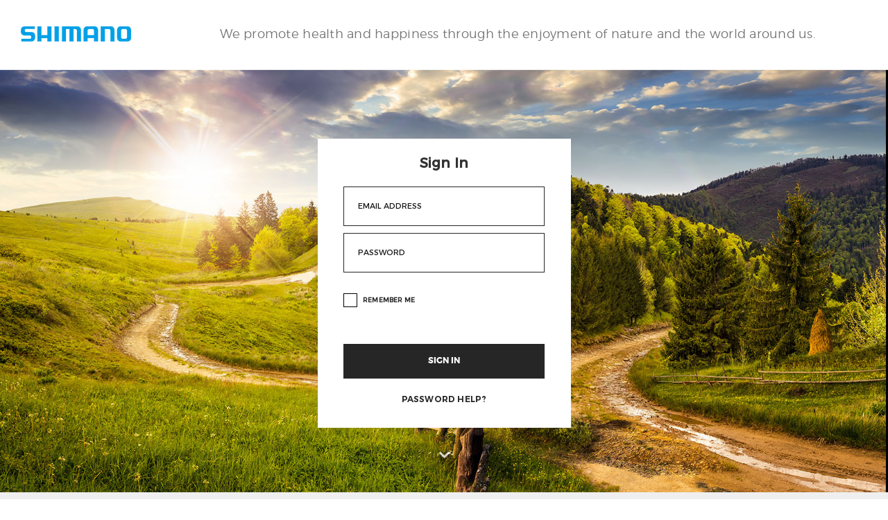

--- FILE ---
content_type: text/html;charset=UTF-8
request_url: https://connect.shimano.com/US/login
body_size: 9877
content:
<!-- SHB2B-458 customization starts-->
<!-- SHB2B-458 customization ends -->
<!DOCTYPE html>
<html lang="en">
<head>
	<title>
		Shimano B2B US Site</title>

	<meta http-equiv="Content-Type" content="text/html; charset=utf-8"/>
	<meta http-equiv="X-UA-Compatible" content="IE=edge">
	<meta charset="utf-8">
	<meta name="viewport" content="width=device-width, initial-scale=1, user-scalable=no">

	<meta name="keywords">
<meta name="description">
<link rel="shortcut icon" type="image/x-icon" media="all" href="/_ui/desktop/theme-black/images/favicon.ico" />

	<link rel="stylesheet" type="text/css" href="//fonts.googleapis.com/css?family=Open+Sans:400,300,300italic,400italic,600,600italic,700,700italic,800,800italic" />
<link href="/_ui/responsive/shimanob2b/bootstrap-3.3.7/css/bootstrap.css?v=20251209-0938" rel="stylesheet">
		<link rel="stylesheet" type="text/css" media="all" href="https://maxcdn.bootstrapcdn.com/font-awesome/4.7.0/css/font-awesome.min.css?v=20251209-0938">
		<!-- HTML5 Shim and Respond.js IE8 support of HTML5 elements and media queries -->
		<!--[if lt IE 9]>
	    <script src="https://oss.maxcdn.com/html5shiv/3.7.2/html5shiv.min.js?v=20251209-0938"></script>
	    <script src="https://oss.maxcdn.com/respond/1.4.2/respond.min.js?v=20251209-0938"></script>
	    <![endif]-->
		<link href="/_ui/responsive/shimanob2b/lazyload/lazyload.css?v=20251209-0938" rel="stylesheet" type="text/css" media="all"/>
		<!-- Owl Carousel Assets -->
		<link type="text/css" media="all" href="/_ui/responsive/shimanob2b/owl-carousel/owl.carousel.min.css?v=20251209-0938" rel="stylesheet">
		<link type="text/css" media="all" href="/_ui/responsive/shimanob2b/owl-carousel/owl.theme.css?v=20251209-0938" rel="stylesheet">
		<link type="text/css" media="all" href="/_ui/responsive/shimanob2b/assets/css/genesis.css?v=20251209-0938" rel="stylesheet">
		<link type="text/css" media="all" href="/_ui/responsive/shimanob2b/custom/css/custom.css?v=20251209-0938" rel="stylesheet">
		<link type="text/css" media="all" href="/_ui/responsive/shimanob2b/custom/css/assisted-service.css?v=20251209-0938" rel="stylesheet">
		
		<link type="text/css" media="all" href="/_ui/responsive/shimanob2b/assets/css/responsive.css?v=20251209-0938" rel="stylesheet">
		<link type="text/css" media="all" href="/_ui/responsive/shimanob2b/assets/css/jquery.datepicker.css?v=20251209-0938" rel="stylesheet">
		<link rel="stylesheet" type="text/css" href="//cdn.jsdelivr.net/npm/slick-carousel@1.8.1/slick/slick.css?v=20251209-0938"/>
		<link rel="stylesheet" type="text/css" href="//cdn.jsdelivr.net/npm/slick-carousel@1.8.1/slick/slick-theme.css?v=20251209-0938"/>
				
		<script type="text/javascript" src="/_ui/shared/js/shimanoanalyticsmediator.js"></script>



<script type="text/javascript">
/* Google Analytics */

var googleAnalyticsTrackingId = 'UA-91422091-1';
var brand = '';
var catalog = 'current-season';
var country = 'US';
var _gaq = _gaq || [];
_gaq.push(['_setAccount', googleAnalyticsTrackingId]);

_gaq.push(['_trackEvent', 'SBrand', 'Brand', brand]);
_gaq.push(['_trackEvent', 'SCatalog', 'Catalog', catalog]);
_gaq.push(['_trackEvent', 'SCountry', 'Country', country]);

_gaq.push(['_setCustomVar',
    1,                  // This custom var is set to slot #1.  Required parameter.
    'Brand',           	// The name of the custom attribute being passed.  Required parameter.
    brand,  				// Sets the value of the custom attribute.  Required parameter.
    2                   // Sets the scope to page-level.  Optional parameter.
 ]);

_gaq.push(['_setCustomVar',
     2,                 // This custom var is set to slot #1.  Required parameter.
     'Catalog',         // The name of the custom attribute being passed.  Required parameter.
     catalog,  			// Sets the value of the custom attribute.  Required parameter.
     2                  // Sets the scope to page-level.  Optional parameter.
  ]);

_gaq.push(['_setCustomVar',
      3,                // This custom var is set to slot #1.  Required parameter.
      'Country',        // The name of the custom attribute being passed.  Required parameter.
      country,  			// Sets the value of the custom attribute.  Required parameter.
      2                 // Sets the scope to page-level.  Optional parameter.
   ]);


		_gaq.push(['_trackPageview']);
	

(function() {
	var ga = document.createElement('script'); ga.type = 'text/javascript'; ga.async = true;
	ga.src = ('https:' == document.location.protocol ? 'https://ssl' : 'http://www') + '.google-analytics.com/ga.js';
	var s = document.getElementsByTagName('script')[0]; s.parentNode.insertBefore(ga, s);
})();


function trackAddToCart_google(productCode, quantityAdded) {
	_gaq.push(['_trackEvent', 'Cart', 'AddToCart', productCode, quantityAdded]);
}

function trackUpdateCart(productCode, initialQuantity, newQuantity) {
	if (initialQuantity != newQuantity) {
		if (initialQuantity > newQuantity) {
			_gaq.push(['_trackEvent', 'Cart', 'RemoveFromCart', productCode, initialQuantity - newQuantity]);
		} else {
			_gaq.push(['_trackEvent', 'Cart', 'AddToCart', productCode, newQuantity - initialQuantity]);
		}
	}
}

function trackRemoveFromCart(productCode, initialQuantity) {
	_gaq.push(['_trackEvent', 'Cart', 'RemoveFromCart', productCode, initialQuantity]);
}

window.mediator.subscribe('trackAddToCart', function(data) {
	if (data.productCode && data.quantity)
	{
		trackAddToCart_google(data.productCode, data.quantity);
	}
});

window.mediator.subscribe('trackUpdateCart', function(data) {
	if (data.productCode && data.initialCartQuantity && data.newCartQuantity)
	{
		trackUpdateCart(data.productCode, data.initialCartQuantity, data.newCartQuantity);
	}
});

window.mediator.subscribe('trackRemoveFromCart', function(data) {
	if (data.productCode && data.initialCartQuantity)
	{
		trackRemoveFromCart(data.productCode, data.initialCartQuantity);
	}
});

window.mediator.subscribe('trackEmptySearchResults', function(data) {
	if (data.searchTerm)
	{
		dataLayer.push({
		    'event': 'emptySearch',
		    'searchTerm': data.searchTerm});
	}
});
</script>





<!-- Google Tag Manager Data Layer -->
<script type="text/javascript">
    window.dataLayer = window.dataLayer || [];
    window.dataLayer.push({
        'isAuthenticated': 'false',
        'accountId': '','accountType': '',
        'brand': '',
        'catalog':'current-season',
        'country':'US'
    });

    <!-- Enhanced eCommerce Push  -->
    
        
        
        
        
    

    <!-- LOGIN -->
    window.mediator.subscribe('login_gtm', function() { trackLogin_gtm(); });
    function trackLogin_gtm() {
        window.dataLayer.push({ ecommerce: null });
        window.dataLayer.push({ event: 'login', loginMethod: 'website' });
    }

    <!-- LOGOFF -->
    window.mediator.subscribe('logoff_gtm', function() { trackLogoff_gtm(); });
    function trackLogoff_gtm() {
        window.dataLayer.push({ ecommerce: null });
        window.dataLayer.push({ event: 'logoff' });
    }

    <!-- SELECT ITEM -->
    window.mediator.subscribe('selectItem_gtm', function(data) {
        if (data.productCode || data.productName) {
            trackSelectItem_gtm(data.productCode, data.productName, data.productPrice, data.productBrand, data.productListName);
        }
    });
    function trackSelectItem_gtm(productCode, productName, productPrice, productBrand, productListName) {
        window.dataLayer.push({ ecommerce: null });
        window.dataLayer.push({
            event: 'select_item',
            currency: 'USD',
            item_list_name: productListName == "plp" ? 'Product Listing Page' : productListName == "pdp" ? 'Product Details Page' : productListName,
            ecommerce: {
                items: [{
                        item_name: productName,
                        item_id: productCode,
                        affiliation: 'Shimano B2B US Site',
                        currency: 'USD',
                        price: productPrice,
                        item_brand: productBrand,
                        index: 0,
                        quantity: '1'
                    }]
            }
        });
    }

    <!-- ADD TO CART CLICK -->
    window.mediator.subscribe('addToCart_gtm', function(data) {
        if (data.productCode) {
            trackAddToCart_gtm(data.productCode, data.productName, data.productPrice, data.productBrand, data.quantityAdded, data.productListName);
        }
    });
    function trackAddToCart_gtm(productCode, productName, productPrice, productBrand, quantityAdded, productListName) {
        window.dataLayer.push({ ecommerce: null });
        window.dataLayer.push({
            event: 'add_to_cart',
            currency: 'USD',
            item_list_name: productListName == "plp" ? 'Product Listing Page' : productListName == "pdp" ? 'Product Details Page' : productListName == "quickorder" ? 'Quick Order Page' : productListName,
            ecommerce: {
                items: [{
                        item_name: productName,
                        item_id: productCode,
                        affiliation: 'Shimano B2B US Site',
                        currency: 'USD',
                        price: productPrice,
                        item_brand: productBrand,
                        index: 0,
                        quantity: Number(quantityAdded ? quantityAdded : 1)
                    }]
            }
        });
    }

    <!-- REMOVE FROM CART CLICK -->
    window.mediator.subscribe('removeFromCart_gtm', function(data) {
        if (data.productCode && data.quantityRemoved) {
                trackRemoveFromCart_gtm(data.productCode, data.productName, data.productPrice, data.productBrand, data.quantityRemoved, data.productListName);
        }
    });
    function trackRemoveFromCart_gtm(productCode, productName, productPrice, productBrand, quantityRemoved, productListName) {
         window.dataLayer.push({ ecommerce: null });
         window.dataLayer.push({
            event: 'remove_from_cart',
            item_list_name: productListName == "plp" ? 'Product Listing Page' : productListName == "pdp" ? 'Product Details Page' : productListName,
            ecommerce: {
                items: [{
                        item_name: productName,
                        item_id: productCode,
                        affiliation: 'Shimano B2B US Site',
                        currency: 'USD',
                        price: productPrice,
                        item_brand: productBrand,
                        index: 0,
                        quantity: Number(quantityRemoved ? quantityRemoved : 1)
                    }]
            }
         });
    }

    <!-- ADD TO OPEN ORDER CLICK -->
    window.mediator.subscribe('addToOpenOrder_gtm', function(data) {
        if (data.productCode) {
            trackAddToOpenOrder_gtm(data.productCode, data.productName, data.productPrice, data.productBrand, data.quantityAdded, data.productListName);
        }
    });
    function trackAddToOpenOrder_gtm(productCode, productName, productPrice, productBrand, quantityAdded, productListName) {
        window.dataLayer.push({ ecommerce: null });
        window.dataLayer.push({
            event: 'add_to_open_order',
            currency: 'USD',
            item_list_name: productListName == "plp" ? 'Product Listing Page' : productListName == "pdp" ? 'Product Details Page' : productListName == "quickorder" ? 'Quick Order Page' : productListName,
            ecommerce: {
                items: [{
                        item_name: productName,
                        item_id: productCode,
                        affiliation: 'Shimano B2B US Site',
                        currency: 'USD',
                        price: productPrice,
                        item_brand: productBrand,
                        index: 0,
                        quantity: Number(quantityAdded ? quantityAdded : 1)
                    }]
            }
        });
    }
</script>
<!-- End Google Tag Manager Data Layer -->

<!-- Google Tag Manager -->
<script>(function(w,d,s,l,i){w[l]=w[l]||[];w[l].push(
    {'gtm.start': new Date().getTime(),event:'gtm.js'});var f=d.getElementsByTagName(s)[0],
    j=d.createElement(s),dl=l!='dataLayer'?'&l='+l:'';j.async=true;j.src=
    'https://www.googletagmanager.com/gtm.js?id='+i+dl;f.parentNode.insertBefore(j,f);
})(window,document,'script','dataLayer','GTM-W75QW86');</script>
<!-- End Google Tag Manager -->




  







</head>

 <body class=" page- ">

    

<!-- Google Tag Manager (noscript) -->
<noscript><iframe src="https://www.googletagmanager.com/ns.html?id=GTM-W75QW86"
height="0" width="0" style="display:none;visibility:hidden"></iframe></noscript>
<!-- End Google Tag Manager (noscript) --><div class="container-fluid">
	<header class="row headerCont header-login">
		<div class="col-xs-12 col-sm-3 col-lg-2 col-md-2 login-header-logo">
			<a href="/US/" class="shimano-header login-logo reload-logo" id="shimano-logo"><img title=""
					alt="" src="/medias/?context=bWFzdGVyfGltYWdlc3wxODQyOXxpbWFnZS9qcGVnfGltYWdlcy9oMjUvaDlmLzg4Mjg2OTgwNjY5NzQuanBnfGMzMTRjM2QyNzc4ZTY0YWU2M2I5MmU5ZTczNjhlNjYyNjBlYjkxYzZhMzA0OWU1NzUxNWUxNjYzYjUwNjUxYWY" class="lazy-image img-responsive lazy-loaded"></a>
			</div>
		<div
        					class="col-xs-12 col-sm-9 col-lg-10 col-md-10 login-header-right">
        					<h1 class="promo-Text">
        						We promote health and happiness through<br>
        						the enjoyment of nature and the world around us.</h1>
        				</div>
        			</header>
</div><!-- SHB2B-37 Start-->
			<!-- SHB2B-37 End-->

        













<div class="container-fluid">
	<div
		class="row imageCont login-imgCont login-imgCont-L login-imgCont-M login-img">
		<div class="Banner-Component login-Banner">
			
				<img class="js-responsive-image lazy-image lazy-loaded img-responsive"  data-media='{"362":"/medias/homegroup-banner-362x640-362W.png?context=bWFzdGVyfGltYWdlc3wxMzY0OTExfGltYWdlL3BuZ3xpbWFnZXMvaGFjL2hlMy84ODE1MDAzMTA3MzU4LnBuZ3w1NzhlODE5ODFlODNlNjk4OWE5NjhjMTNmYmZhZmE0NDMyNTVjOGNhNTgzNDZmZDVkNTY3YWM1NmE2MTRjZmY5","1011":"/medias/homegroup-banner-1011x600-1011W.png?context=bWFzdGVyfGltYWdlc3wxMzY0OTExfGltYWdlL3BuZ3xpbWFnZXMvaDE3L2g5NC84ODE1MDAzNDM1MDM4LnBuZ3xmYjk5MDVmMzkzZGQ4M2YyOWRjZTY4MTFjNTZmODBkNGJhNGI0ZjI2ZThmZjQ1NDhiOWUzYTdmMjkyMWQ5MTY0","1282":"/medias/homegroup-banner-1282x600-1282W.jpg?context=bWFzdGVyfGltYWdlc3w1NDM4MTN8aW1hZ2UvanBlZ3xpbWFnZXMvaGI2L2gxNS84ODE1MDAzNTAwNTc0LmpwZ3xmZjJkZjkxNzNlYTg4ZDg4OTlmNTM1NzA1YTljMDAxNmRkYTU1NzdkYjU3NjRhMGM4ZTMwNTFhZjI2ZDVhNzhj","1368":"/medias/homegroup-banner-1368x768-1368W-LOW.jpg?context=bWFzdGVyfGltYWdlc3wxNTQ5NTl8aW1hZ2UvanBlZ3xpbWFnZXMvaDVlL2g0OC84ODMwODMyNzA1NTY2LmpwZ3xlY2JhZjhjZGVlZGU1MTY1NDE1Njc4YTNiOThiNzJhZDRkOTgwNTQwNWQyNTEwZTUwOWZkYjc3MWNjMTE1OTM1"}' alt='' title='' style="">
		
			
			<div class="modal-dialog login-modal">
				<div class="modal-content">
					<!-- Begin # DIV Form -->
					<div id="div-forms">
						<!-- Begin # Login Form -->
						<div class="loginCont">
							<div class="rightEmail">
								
								<form id="commentForm" class="cmxform login-comment-form" action="/US/j_spring_security_check" method="post"><fieldset class="loginpage-fieldset">
				<h4 class="modal-title">
					Sign In</h4>
				<p>
					<input id="j_username" name="j_username" class="login-email login-border" minlength="1" placeholder="EMAIL ADDRESS" type="email" value="" maxlength="255"/></p>
				<p>
					<input id="j_password" name="j_password" class="login-email login-border" placeholder="PASSWORD" required="required" type="password" value="" autocomplete="off"/></p>

				<!-- Global Messages starts -->

				<!-- Global Messages ends -->

				<!-- ISHMB2B-153:customization starts -->
				<div id="reminder">
					<p>
					<div class="control-group">
						<label class="control control--checkbox"> <input
							id="rememberme" type="checkbox" name="j_remember_me"
							 />
							<div class="control__indicator"></div> <span class="remember">REMEMBER ME</span>
						</label>
					</div>
					</p>
				</div>
				<p>
					<button id="signin-Btn"
							class="submit button btn-black sh-btn btn-100 login-email btn-white-text"
							type="submit">
							SIGN IN  </button>
					</p>
				<p class="password_help">
					<a href="javascript:void(0);" id="lost_register_btn"
							data-first-time-user="">Password Help?</a>
					</p>

			</fieldset>
		<div>
<input type="hidden" name="CSRFToken" value="c4365726-bd83-4776-813d-aff89f86ec87" />
</div></form>
							</div>
						</div>
					</div>
				</div>
			</div>
		</div>
		<div class="text-center dropdown-icon img_downarrow login_drop_down">
			<i class="fa fa-angle-down down_Icon" id="login-down-icon"
				aria-hidden="true"></i>
		</div>
	</div>
</div>

<!-- Login Activation Modal Start -->
			 <div class="modal fade" id="loginActivationModal" tabindex="-1" role="dialog" aria-labelledby="loginActivationModalLabel">
			  <div class="modal-dialog activation-modal" role="document">
			  <div class="modal-content">
				  <div class="modal-header">
					<button type="button" class="close activation-close" data-dismiss="modal" aria-label="Close"><span aria-hidden="true">&times;</span></button>
				  </div>
				  <div class="modal-body">
				  <form id="#account-activationform" novalidate="novalidate" class="cmxform login-activation-form" action="/US/login/pw/activate" method="post">
                         <fieldset class="loginpage-fieldset">
 								<h4 class="modal-title">Account Activation</h4>
								<p class="account-activation-text"><span>You're almost set.</span><span>Enter a new password and head on in.</span></p>
								<p>
									<input id="activation-password" name="pwd" placeholder="PASSWORD- 6 CHARACTER MINIMUM" class="login-email login-border" type="password" required="">
								</p>
                                <p>
									<input id="activation-confirm_password" class="login-email login-border" name="checkPwd" placeholder="RE-ENTER PASSWORD" type="password" required="">
                                </p>
                                <input type="hidden" name="token" value=""/>
                                
                                <p>
                                    <button id="signin-Btn" class="submit button btn-activation login-email btn-white-text" type="submit" value="Submit">ACTIVATE ACCOUNT</button>
                                </p>
                         </fieldset>
                        </<div>
<input type="hidden" name="CSRFToken" value="c4365726-bd83-4776-813d-aff89f86ec87" />
</div></form>
				  </div>
				</div>
			  </div>
			</div> 
			
<!-- Login Activation Modal End -->
<!-- reset password Modal start -->


<div class="modal fade" id="ResetPasswordModal" tabindex="-1"
	role="dialog" aria-labelledby="ResetModal">
	<div class="modal-dialog activation-modal" role="document">
		<div class="modal-content">
			<div class="modal-header">
				<button type="button" class="close activation-close"
					data-dismiss="modal" aria-label="Close">
					<span aria-hidden="true">&times;</span>
				</button>
				<span class="modal-title" id="text-lost-msg">RESET PASSWORD</span>
			</div>
			<div class="modal-body">
				<form id="password-resetform" novalidate="novalidate" class="password_help_form" action="/US/login/pw/change" method="post">
					<fieldset>
						<div class="form-group">
							<p class="text-center">
								Please set a new password in the fields below so you can proceed to the site.
							</p>
						</div>
						<div class="form-group">
							<p>
								<input id="reset-password" name="pwd" placeholder="NEW PASSWORD"
									class="login-border" type="password" required=""
									aria-required="true">
							</p>
							<p>
								<input id="reset-confirm_password" class="login-border"
									name="checkPwd" placeholder="RE-ENTER PASSWORD" type="password"
									required="" aria-required="true">
							</p>
						</div>
						<input type="hidden" name="token" value="" />
						
						<div class="form-group">
							<button class="submit button btn-Submit btn-white-text"
								id="send-Btn" type="submit" value="Submit">
								RESET PASSWORD
							</button>
						</div>

					</fieldset>
				<div>
<input type="hidden" name="CSRFToken" value="c4365726-bd83-4776-813d-aff89f86ec87" />
</div></form>
			</div>
		</div>
	</div>
</div>
<!-- reset password Modal ends -->		<div class="container-fluid">
        <div class="row brand">
		<div class="brandsCont">
			<div class="brand_image">
				<ul>
					</ul>
			</div>
		</div>
        </div>
        </div>
       <a href="javascript:;" class="go-top"><i
			class="fa fa-chevron-up"></i></a>
	<div id="passwordHelp" class="modal fade" role="dialog">
	  <div class="modal-dialog passwordModal"
				id="js-password-modal-content"></div>
	</div>
		











    
    	<div id="selectorganizationModal" class="modal fade custom_modal"
    		role="dialog">
    		<div class="modal-dialog">
    			<div class="modal-content">
	    <div class="modal-body">
    	<div class="content"></div>
    	<div class="text-center clear">
    	  <input type="checkbox" id="js-update-accept" name="js-update-accept" /> <label for="js-update-accept"> Do not show this message again. </label> <br />
          <button id="js-update-accept-btn"  style="margin-top:10px;width:150px;margin-bottom:10px;" type="button" class="btn btn-black">Ok</button>
        </div>
        </div>
         </div>
        </div>
      </div>
    
   
<!-- SHB2B-248:Starts -->
	<footer class="container-fluid footer-Cont paddinglr0">
			<script id="siteDataFooter">
    /*
        isEmployeeUser: false
        isEmployeeSite: false
        isEliteUser: false
        isEliteSite: false
        isSTECUser: false
        isSTECSite: false
        isB2CSite: false
        isEliteLoggedIn: false
        siteFlag: false
        productGuidelinesShown: 
    */
</script>

<img class="js-responsive-image lazy-image img-responsive"  data-media='{"362":"/medias/login-footer-362x640-362W.png?context=bWFzdGVyfGltYWdlc3wzOTcyNjJ8aW1hZ2UvcG5nfGltYWdlcy9oNmIvaDJjLzg4MTUwMDMzMDM5NjYucG5nfDY3YWViNmQ3ODc2OTdmYjNmNjc5ZDljZjRmYzJjZGViMjA1NzI0Mzg0MGUwMDE2YTBkOGEzNjdhYWM4OTI3ZDM","770":"/medias/login-footer-770x1024-770W.png?context=bWFzdGVyfGltYWdlc3wzOTcyNjJ8aW1hZ2UvcG5nfGltYWdlcy9oYzEvaGM4Lzg4MTUwMDMzMzY3MzQucG5nfGI2NjM2M2ZmN2Y1MTgyZmE3NWNjMmVlZTkyYjRkZTk1ZGUyMWIyYmU5NDE1M2IzOTZlMGQ1MGFjMzI5OTU1MmM","1282":"/medias/login-footer-1282x600-1282W.png?context=bWFzdGVyfGltYWdlc3w2NzM2MDZ8aW1hZ2UvcG5nfGltYWdlcy9oZTgvaGNkLzg4MTUwMDMxNDAxMjYucG5nfDg2Y2EyZWMyNWU1MDVkOWM0NjRlM2VhYTc1Zjc3ZGQ3MzdkZDRiMzk1ODE4ZjZhYmVkMzAwMGI1ZmMzOWYxMDc","1368":"/medias/login-footer-1368x768-1368W.png?context=bWFzdGVyfGltYWdlc3w2NzM2MDZ8aW1hZ2UvcG5nfGltYWdlcy9oODYvaGI4Lzg4MTUwMDMxNzI4OTQucG5nfGIzMWU5Njc0MzkxYTFjZjFkYzFlNWY0NjFmNjkzYzIwNDVlOGNjOTlmYzgyMGQ5OWZjYjZjNDU3ZmQ2ZTRiZTk"}' alt='' title='' style="">
		<!-- Shimano footer component program guidelines modal -->
<div id="programGuidelinesModal2" class="modal fade custom_modal prog-guide footer-Cont-popup" role="dialog">
            <div class="modal-dialog">
                </div>
        </div>
        <div id="programGuidelinesModal3" class="modal fade custom_modal prog-guide footer-Cont-popup" role="dialog">
            <div class="modal-dialog">
                </div>
        </div>
        <div class="container footerCont login-footer footer-colum3">
            <div class="col-xs-12 col-md-12">
                        <div class="footer_contact_details ">
                            <div class="row fcd_header">
                                <div class="col-xs-12 col-sm-12 col-md-12 col-lg-12">
                                    </br>
                                    BIKE</div>
                                <div class="col-xs-12 col-sm-12 col-md-12 col-lg-12 footer-content">1-800-423-2420</div>
                                <div class="col-xs-12 col-sm-12 col-md-12 col-lg-12">
                                    FISH</div>
                                <div class="col-xs-12 col-sm-12 col-md-12 col-lg-12 footer-content">1-800-274-4626</div>
                            </div>
                        </div>
                    </div>
                <!-- /. footer_contact_details -->
            <div class="Details">
                <div>
                        BIKE<br />
                        7:00 AM to 5:00 PM Pacific Monday - Friday</div>
                    <div>
                        FISH<br />
                        5:30 a.m. to 5:00 p.m. Pacific Monday - Friday</div>
                </div>
            <div class="footer-links copyright">
                <div class="footer-certificate">
                    @ 2016 Shimano Inc. All rights reserved</div>
                <div class="footer-policy login-footer-policy">
                    <ul class="list-inline">
                                <li>
                                        <a href="http://www.shimano.com/en/privacypolicy.html"  title="PRIVACY POLICY"  target="_blank">PRIVACY POLICY</a></li>
                                <li>
                                        </li>
                                <li>
                                        <a href="http://www.shimano.com/en/california/transparency.html"  title="CALIFORNIA  TRANSPARENCY IN SUPPLY CHAIN ACT"  target="_blank">CALIFORNIA  TRANSPARENCY IN SUPPLY CHAIN ACT</a></li>
                                </ul>
                        </div>
            </div>
            <!-- /. footer-links -->
        </div>
        <!-- /. footerCont -->
	</footer>
	<!-- SHB2B-248:Ends -->
<form name="accessiblityForm">
		<input type="hidden" id="accesibility_refreshScreenReaderBufferField" name="accesibility_refreshScreenReaderBufferField" value=""/>
	</form>
	<div id="ariaStatusMsg" class="skip" role="status" aria-relevant="text" aria-live="polite"></div>

	<script type="text/javascript">
   var msg = "Your report is being generated, and it will be sent to"+ " anonymous";
</script>

<script type="text/javascript">
		/*<![CDATA[*/
		
		var ACC = { config: {} };
			ACC.config.contextPath = "";
			ACC.config.shimanoContextPath = "/US";
			ACC.config.encodedContextPath = "/US";
			ACC.config.commonResourcePath = "/_ui/responsive/common";
			ACC.config.themeResourcePath = "/_ui/responsive/theme-black";
			ACC.config.siteResourcePath = "/_ui/responsive/site-shimanob2b-us";
			ACC.config.rootPath = "/_ui/responsive";	
			ACC.config.CSRFToken = "c4365726-bd83-4776-813d-aff89f86ec87";
			ACC.orderCancelReason = 'Please select a cancel Reason';
			ACC.pwdStrengthVeryWeak = 'Very weak';
			ACC.pwdStrengthWeak = 'Weak';
			ACC.pwdStrengthMedium = 'Medium';
			ACC.pwdStrengthStrong = 'Strong';
			ACC.pwdStrengthVeryStrong = 'Very strong';
			ACC.pwdStrengthUnsafePwd = 'password.strength.unsafepwd';
			ACC.pwdStrengthTooShortPwd = 'Too short';
			ACC.pwdStrengthMinCharText = 'Minimum length is %d characters';
			ACC.accessibilityLoading = 'Loading... Please wait...';
			ACC.accessibilityStoresLoaded = 'Stores loaded';
			ACC.inValidRequestDate='Please provide a valid request date';
			ACC.inValidCancelDate='Please provide a valid cancel date';
			ACC.config.googleApiKey="";
			ACC.config.googleApiVersion="3.7";			
            ACC.config.activeSeasonid="";
            ACC.config.activeSeasonStartDate='';
            ACC.config.activeSeasonEndDate='';
            ACC.config.orderSeasonStartDate= '';
            ACC.config.orderSeasonEndDate = ''
            	ACC.qtyError = 'Exceeds maximum allowed SKU or cart quantity';
            	ACC.qtyErrorMsg = 'Maximum quantity for a SKU is 999 units. Please enter a quantity less than 999 for the ';
			
			ACC.autocompleteUrl = '/US/search/autocompleteSecure';
			/* SHS-578  */
			
			ACC.config.invoicePageSize='100';

			
			ACC.config.loginUrl = '/US/login';

			
			ACC.config.authenticationStatusUrl = '/US/authentication/status';
			

			ACC.config.orderCancelDate=14;
			ACC.config.ETAtooltipMessage = 'ETA';
			ACC.config.ETAtooltip = 'ETA indicates the next scheduled receipt from the factory with available inventory.  The date displayed does not guarantee your order will be fulfilled on that date.';
			ACC.config.NoETA = 'No ETA Available';
			ACC.config.SeeAllResult = 'see all results';
			ACC.config.TopResult = 'TOP results for';
	
		ACC.config.AssetVersion = "20251209-0938";

			
		/*]]>*/
	</script>
	<script type="text/javascript">
	/*<![CDATA[*/
	ACC.addons = {};	//JS holder for addons properties
			
	
		ACC.addons.shimanocomparatoraddon = [];
		
		ACC.addons.shimanoorganizationaddon = [];
		
		ACC.addons.shimanocustomerticketaddon = [];
		
		ACC.addons.shimanostockinformatinaddon = [];
		
		ACC.addons.kitsaddon = [];
		
		ACC.addons.shimanoconsumerinterestsaddon = [];
		
		ACC.addons.shimanoasmstorefront = [];
		
				ACC.addons.shimanoasmstorefront['asm.timer.min'] = 'min';
			
		ACC.addons.shimanob2bchanneladdon = [];
		
		ACC.addons.shimanonotifymeaddon = [];
		
		ACC.addons.shimanotextfieldconfiguratoraddon = [];
		
		ACC.addons.shimanoorganizationsamplesaddon = [];
		
	/*]]>*/
</script>
<script type="text/javascript" src="/_ui/shared/js/generatedVariables.js?v=20251209-0938"></script><!-- jQuery JavaScript CDN version -->

<script type="text/javascript" src="/_ui/responsive/shimanob2b/js/jquery.min.1.11.1.js?v=20251209-0938"></script>
		<script type="text/javascript" src="/_ui/responsive/shimanob2b/bootstrap-3.3.7/js/bootstrap.js?v=20251209-0938"></script>
		<script type="text/javascript" src="https://cdnjs.cloudflare.com/ajax/libs/bootstrap-select/1.7.5/js/bootstrap-select.min.js?v=20251209-0938"></script>
		<!--<script src="assets/js/jquery-1.9.1.min.js?v=20251209-0938"></script>-->
		<script type="text/javascript" src="/_ui/responsive/shimanob2b/js/carosel.js?v=20251209-0938"></script>
		<script type="text/javascript" src="/_ui/responsive/shimanob2b/owl-carousel/owl.carousel.js?v=20251209-0938"></script>
		<script type="text/javascript" src="/_ui/responsive/shimanob2b/js/enquire.min.js?v=20251209-0938"></script>
		<script type="text/javascript" src="/_ui/responsive/shimanob2b/js/jquery.validate.js?v=20251209-0938"></script>
		<script type="text/javascript" src="/_ui/responsive/shimanob2b/js/jquery.customSelect.min.js?v=20251209-0938"></script>
		<script type="text/javascript" src="/_ui/responsive/shimanob2b/js/style.js?v=20251209-0938"></script>
		<script type="text/javascript" src="https://cdnjs.cloudflare.com/ajax/libs/jquery.matchHeight/0.7.2/jquery.matchHeight-min.js?v=20251209-0938"></script>
		<script type="text/javascript" src="/_ui/responsive/shimanob2b/js/creditcard.js?v=20251209-0938"></script>
		<script type="text/javascript" src="/_ui/responsive/shimanob2b/custom/js/custom.js?v=20251209-0938"></script>
		<script type="text/javascript" src="/_ui/responsive/shimanob2b/custom/js/customCarousel.js?v=20251209-0938"></script>
		<script type="text/javascript" src="/_ui/responsive/common/js/seasonLoad.js?v=20251209-0938"></script>
		<script type="text/javascript" src="/_ui/responsive/shimanob2b/custom/js/eventcomponent.js?v=20251209-0938"></script>
		<script type="text/javascript" src="/_ui/responsive/shimanob2b/custom/js/orderdeatils.js?v=20251209-0938"></script>
		<script type="text/javascript" src="/_ui/responsive/shimanob2b/custom/js/acc.orderdetails.js?v=20251209-0938"></script>
		<script type="text/javascript" src="/_ui/responsive/shimanob2b/custom/js/acc.orders.js?v=20251209-0938"></script>
		<script type="text/javascript" src="/_ui/responsive/shimanob2b/js/filter.js?v=20251209-0938"></script>
		<script type="text/javascript" src="/_ui/responsive/shimanob2b/custom/js/acc.smallpartsdetail.js?v=20251209-0938"></script>
		
		<script type="text/javascript" src="/_ui/responsive/shimanob2b/custom/js/productorderform.js?v=20251209-0938"></script>
		<script type="text/javascript" src="/_ui/responsive/shimanob2b/custom/js/shimanocontentpage.js?v=20251209-0938"></script>
		<script type="text/javascript" src="/_ui/responsive/shimanob2b/custom/js/bikeshoesproductorderform.js?v=20251209-0938"></script>
		<script type="text/javascript" src="/_ui/responsive/shimanob2b/custom/js/bikesoftgoodsproductorderform.js?v=20251209-0938"></script>
      	<script type="text/javascript" src="/_ui/responsive/shimanob2b/js/jquery.datepicker.min.js?v=20251209-0938"></script>
      	<script type="text/javascript" src="/_ui/responsive/common/js/acc.usermanagement.js?v=20251209-0938"></script>
      	<script type="text/javascript" src="/_ui/responsive/shimanob2b/custom/js/jquery.dataTables.min.js?v=20251209-0938"></script>
		<script type="text/javascript" src="/_ui/responsive/common/js/acc.savedkits.js?v=20251209-0938"></script>
		
      	<script type="text/javascript" src="/_ui/responsive/common/js/acc.openKitProduct.js?v=20251209-0938"></script>
       	<script type="text/javascript" src="/_ui/responsive/common/js/acc.kit.js?v=20251209-0938"></script>
       	
       	<script type="text/javascript" src="/_ui/responsive/common/js/acc.invoice.js?v=20251209-0938"></script>
       	
      	 
		<script type="text/javascript" src="/_ui/responsive/shimanob2b/custom/js/orderentryaddtocart.js?v=20251209-0938"></script>
   
     	<script type="text/javascript" src="/_ui/responsive/shimanob2b/custom/js/jquery.shorten.js?v=20251209-0938"></script>

		<script type="text/javascript" src="/_ui/responsive/common/js/Imager.min.js?v=20251209-0938"></script>
		<script type="text/javascript" src="/_ui/responsive/common/js/jquery.blockUI-2.66.js?v=20251209-0938"></script>
		<script type="text/javascript" src="/_ui/responsive/common/js/jquery.colorbox-min.js?v=20251209-0938"></script>
		<script type="text/javascript" src="/_ui/responsive/common/js/jquery.form.min.js?v=20251209-0938"></script>
		<script type="text/javascript" src="/_ui/responsive/common/js/jquery.hoverIntent.js?v=20251209-0938"></script>
		<script type="text/javascript" src="/_ui/responsive/common/js/jquery.pstrength.custom-1.2.0.js?v=20251209-0938"></script>
		<script type="text/javascript" src="/_ui/responsive/common/js/jquery.syncheight.custom.js?v=20251209-0938"></script>
		<script type="text/javascript" src="/_ui/responsive/common/js/jquery.tabs.custom.js?v=20251209-0938"></script>
		<script type="text/javascript" src="/_ui/responsive/common/js/jquery-ui-1.11.2.min.js?v=20251209-0938"></script>
		<script type="text/javascript" src="/_ui/responsive/common/js/jquery.zoom.custom.js?v=20251209-0938"></script>
		<script type="text/javascript" src="/_ui/responsive/common/js/jquery.tmpl-1.0.0pre.min.js?v=20251209-0938"></script>
		<script type="text/javascript" src="/_ui/responsive/common/js/jquery.currencies.min.js?v=20251209-0938"></script>

		<script type="text/javascript" src="/_ui/responsive/common/js/acc.track.js?v=20251209-0938"></script>
		<script type="text/javascript" src="/_ui/responsive/common/js/acc.exportbackorder.js?v=20251209-0938"></script>
		<script type="text/javascript" src="/_ui/responsive/common/js/acc.addpayment.js?v=20251209-0938"></script>

		<script type="text/javascript" src="/_ui/responsive/common/js/acc.address.js?v=20251209-0938"></script>
		<script type="text/javascript" src="/_ui/responsive/common/js/acc.autocomplete.js?v=20251209-0938"></script>
		<script type="text/javascript" src="/_ui/responsive/common/js/acc.carousel.js?v=20251209-0938"></script>
		<script type="text/javascript" src="/_ui/responsive/common/js/acc.cart.js?v=20251209-0938"></script>
		<script type="text/javascript" src="/_ui/responsive/common/js/acc.recall.js?v=20251209-0938"></script>
		<script type="text/javascript" src="/_ui/responsive/common/js/acc.cartitem.js?v=20251209-0938"></script>
		<script type="text/javascript" src="/_ui/responsive/common/js/acc.checkout.js?v=20251209-0938"></script>
		<script type="text/javascript" src="/_ui/responsive/common/js/acc.checkoutaddress.js?v=20251209-0938"></script>
		<script type="text/javascript" src="/_ui/responsive/common/js/acc.checkoutsteps.js?v=20251209-0938"></script>
		<script type="text/javascript" src="/_ui/responsive/common/js/acc.cms.js?v=20251209-0938"></script>
		<script type="text/javascript" src="/_ui/responsive/common/js/acc.colorbox.js?v=20251209-0938"></script>
		<script type="text/javascript" src="/_ui/responsive/common/js/acc.common.js?v=20251209-0938"></script>
		<script type="text/javascript" src="/_ui/responsive/common/js/acc.forgottenpassword.js?v=20251209-0938"></script>
		<script type="text/javascript" src="/_ui/responsive/common/js/acc.global.js?v=20251209-0938"></script>
		<script type="text/javascript" src="/_ui/responsive/common/js/acc.hopdebug.js?v=20251209-0938"></script>
		<script type="text/javascript" src="/_ui/responsive/common/js/acc.imagegallery.js?v=20251209-0938"></script>
		<script type="text/javascript" src="/_ui/responsive/common/js/acc.langcurrencyselector.js?v=20251209-0938"></script>
		<script type="text/javascript" src="/_ui/responsive/common/js/acc.minicart.js?v=20251209-0938"></script>
		<script type="text/javascript" src="/_ui/responsive/common/js/acc.navigation.js?v=20251209-0938"></script>
		<script type="text/javascript" src="/_ui/responsive/common/js/acc.order.js?v=20251209-0938"></script>
		<script type="text/javascript" src="/_ui/responsive/common/js/acc.paginationsort.js?v=20251209-0938"></script>
		<script type="text/javascript" src="/_ui/responsive/common/js/acc.payment.js?v=20251209-0938"></script>
		<script type="text/javascript" src="/_ui/responsive/common/js/acc.paymentDetails.js?v=20251209-0938"></script>
		<script type="text/javascript" src="/_ui/responsive/common/js/acc.pickupinstore.js?v=20251209-0938"></script>
		<script type="text/javascript" src="/_ui/responsive/common/js/acc.product.js?v=20251209-0938"></script>
		<script type="text/javascript" src="/_ui/responsive/common/js/acc.variantsselect.js?v=20251209-0938"></script>
		<script type="text/javascript" src="/_ui/responsive/common/js/acc.productDetail.js?v=20251209-0938"></script>
		<script type="text/javascript" src="/_ui/responsive/common/js/acc.quickview.js?v=20251209-0938"></script>
		<script type="text/javascript" src="/_ui/responsive/common/js/acc.ratingstars.js?v=20251209-0938"></script>
		<script type="text/javascript" src="/_ui/responsive/common/js/acc.refinements.js?v=20251209-0938"></script>
		<script type="text/javascript" src="/_ui/responsive/common/js/acc.silentorderpost.js?v=20251209-0938"></script>
		<script type="text/javascript" src="/_ui/responsive/common/js/acc.tabs.js?v=20251209-0938"></script>
		<script type="text/javascript" src="/_ui/responsive/common/js/acc.termsandconditions.js?v=20251209-0938"></script>
		<script type="text/javascript" src="/_ui/responsive/common/js/acc.storefinder.js?v=20251209-0938"></script>
		<script type="text/javascript" src="/_ui/responsive/common/js/acc.futurelink.js?v=20251209-0938"></script>
		<script type="text/javascript" src="/_ui/responsive/common/js/acc.productorderform.js?v=20251209-0938"></script>
		<script type="text/javascript" src="/_ui/responsive/common/js/acc.savedcarts.js?v=20251209-0938"></script>
		<script type="text/javascript" src="/_ui/responsive/common/js/acc.multidgrid.js?v=20251209-0938"></script>
		<script type="text/javascript" src="/_ui/responsive/common/js/acc.quickorder.js?v=20251209-0938"></script>
		<script type="text/javascript" src="/_ui/responsive/common/js/acc.accountselect.js?v=20251209-0938"></script>
		<script type="text/javascript" src="/_ui/responsive/common/js/acc.orderdetails.js?v=20251209-0938"></script>
		<script type="text/javascript" src="/_ui/responsive/common/js/acc.smallpartproduct.js?v=20251209-0938"></script>

		<script type="text/javascript" src="/_ui/responsive/common/js/acc.myopenorder.js?v=20251209-0938"></script>

		<script type="text/javascript" src="/_ui/responsive/common/js/acc.csv-import.js?v=20251209-0938"></script>

		<script type="text/javascript" src="/_ui/responsive/common/js/acc.wholesale.js?v=20251209-0938"></script>
		<script type="text/javascript" src="/_ui/responsive/common/js/acc.plp.js?v=20251209-0938"></script>
		<script type="text/javascript" src="/_ui/responsive/common/js/acc.filters.js?v=20251209-0938"></script>
		<script type="text/javascript" src="/_ui/responsive/common/js/acc.softgoodproduct.js?v=20251209-0938"></script>
		<script type="text/javascript" src="/_ui/responsive/common/js/acc.search.js?v=20251209-0938"></script>
		<script type="text/javascript" src="/_ui/responsive/common/js/_autoload.js?v=20251209-0938"></script>
		<script type="text/javascript" src="/_ui/responsive/common/js/moment-custom-date-sort.js?v=20251209-0938"></script>
		<script type="text/javascript" src="https://cdnjs.cloudflare.com/ajax/libs/moment.js/2.24.0/moment.min.js?v=20251209-0938"></script>
		<script type="text/javascript" src="/_ui/responsive/common/js/acc.invoicepay.js?v=20251209-0938" ></script>
		<script type="text/javascript" src="/_ui/responsive/common/js/acc.productguidelines.js?v=20251209-0938"></script>
		<script type="text/javascript" src="https://cdn.jsdelivr.net/npm/slick-carousel@1.8.1/slick/slick.min.js?v=20251209-0938"></script>
		<script type="text/javascript" src="/_ui/responsive/common/js/acc.salesrep.js?v=20251209-0938"></script>
		<script type="text/javascript" src="/_ui/responsive/common/js/acc.salesrep.js?v=20251209-0938"></script>


		<script type="text/javascript" src="/_ui/addons/shimanob2bsubstituteaddon/responsive/common/js/acc.shimanob2bsubstituteaddon.js?v=20251209-0938"></script>
		<script type="text/javascript" src="/_ui/addons/shimanocomparatoraddon/responsive/common/js/shimanocomparatoraddon.js?v=20251209-0938"></script>
		<script type="text/javascript" src="/_ui/addons/shimanotextfieldconfiguratoraddon/responsive/common/js/shimanotextfieldconfiguratoraddon.js?v=20251209-0938"></script>
		<script type="text/javascript" src="/_ui/addons/shimanosecureloginaddon/responsive/common/js/shimanosecureloginaddon.js?v=20251209-0938"></script>
		<script type="text/javascript" src="/_ui/addons/shimanoorganizationaddon/responsive/common/js/commerceorgnavigation.js?v=20251209-0938"></script>
		<script type="text/javascript" src="/_ui/addons/shimanoorganizationaddon/responsive/common/js/shimanoorganizationaddon.js?v=20251209-0938"></script>
		<script type="text/javascript" src="/_ui/addons/shimanoorganizationaddon/responsive/common/js/jquery.validate.js?v=20251209-0938"></script>
		<script type="text/javascript" src="/_ui/addons/shimanob2bchanneladdon/responsive/common/js/acc.checkoutsummary.js?v=20251209-0938"></script>
		<script type="text/javascript" src="/_ui/addons/shimanob2bchanneladdon/responsive/common/js/acc.paymentType.js?v=20251209-0938"></script>
		<script type="text/javascript" src="/_ui/addons/shimanob2bchanneladdon/responsive/common/js/acc.replenishment.js?v=20251209-0938"></script>
		<script type="text/javascript" src="/_ui/addons/shimanob2bchanneladdon/responsive/common/js/acc.orderform.js?v=20251209-0938"></script>
		<script type="text/javascript" src="/_ui/addons/shimanob2bchanneladdon/responsive/common/js/acc.quote.js?v=20251209-0938"></script>
		<script type="text/javascript" src="/_ui/addons/shimanob2bchanneladdon/responsive/common/js/acc.approval.js?v=20251209-0938"></script>
		<script type="text/javascript" src="/_ui/addons/shimanonotifymeaddon/responsive/common/js/shimanonotifymeaddon.js?v=20251209-0938"></script>
		<script type="text/javascript" src="/_ui/addons/shimanoconsumerinterestsaddon/responsive/common/js/shimanoconsumerinterestsaddon.js?v=20251209-0938"></script>
		<script type="text/javascript" src="/_ui/addons/shimanostockinformatinaddon/responsive/common/js/shimanostockinformatinaddon.js?v=20251209-0938"></script>
		<script type="text/javascript" src="/_ui/addons/kitsaddon/responsive/common/js/kitsaddon.js?v=20251209-0938"></script>
		<script type="text/javascript" src="/_ui/addons/shimanocustomerticketaddon/responsive/common/js/shimanocustomerticketaddon.js?v=20251209-0938"></script>
		<script type="text/javascript" src="/_ui/addons/shimanoasmstorefront/responsive/common/js/shimanoasmstorefront.js?v=20251209-0938"></script>
		<script type="text/javascript" src="/_ui/addons/shimanoaccountdetailsaddon/responsive/common/js/acc.accountsummary.js?v=20251209-0938"></script>
		<script src='/_ui/responsive/common/js/jquery.tablesorter.js'></script>
		<script type="text/javascript" src="/_ui/responsive/shimanob2b/custom/js/dynamic-color-selector.js?v=20251209-0938"/></script>
	<div id="selectminicartmodal" class="modal fade custom_modal address-modal" role="dialog">
	  <div class="modal-dialog" id="mini_cart_model" >
	  </div></div>
</body>
</html>
<script>
	$(document).ready(function($) {
		$("body").data("page", "frontpage");
		$('body').addClass('page-login elite-login');
	});
</script>

<!-- SHB2B-246:Remember me functionality starts-->
<script>
	$("#commentForm input").focus(function() {
		$("#globalMsg").remove();
	});
</script>
<!-- SHB2B-246:Remember me functionality starts-->

<!-- SHB2B-25 Starts:Condition is to check if user is trying access site without activating account by checking password blank -->
<!-- SHB2B-25 ends:Condition is to check if user is trying access site without activating account by checking password blank -->

<!-- SHB2B-458 customization ends-->




<div id="js-contactus-modal"
	class="modal fade custom_modal address-modal" role="dialog">
	<div class="modal-dialog">

		

		<!-- Modal content-->
		<div class="modal-content">
			<div class="modal-header"></div>
			<div class="modal-body">
				We're sorry, this account is no longer active. If you think the account was deactivated by mistake, please contact your inside sales rep. Need help? Contact Customer Service
				
				
				<p><a href="javascript:void(0)">Bike: 1-800-423-2420 and Fish: 1-800-274-4626</a></p>
               			
               
               	
			</div>
			<div class="modal-footer"></div>
		</div>
	</div>
</div> <!-- SHB2B-1228 -->
<!-- SHB2B-1228 -->

--- FILE ---
content_type: text/css;charset=UTF-8
request_url: https://connect.shimano.com/_ui/responsive/shimanob2b/lazyload/lazyload.css?v=20251209-0938
body_size: 168
content:
.lazy-image {
	display: inline-block;
	width: 100%;
	height: auto;
	/* margin-bottom: 4px; */
}
.lazy-hidden {
    background: #eee url('../images/spinner.gif') no-repeat 50% 50%;
}

--- FILE ---
content_type: text/css;charset=UTF-8
request_url: https://connect.shimano.com/_ui/responsive/shimanob2b/assets/css/genesis.css?v=20251209-0938
body_size: 60729
content:
    @font-face {
        font-family: 'montserratbold';
        src: url('./../../fonts/montserrat-bold-webfont.eot');
        src: url('./../../fonts/montserrat-bold-webfont.eot?#iefix') format('embedded-opentype'), url('./../../fonts/montserrat-bold-webfont.woff2') format('woff2'), url('./../../fonts/montserrat-bold-webfont.woff') format('woff'), url('./../../fonts/montserrat-bold-webfont.ttf') format('truetype'), url('./../../fonts/montserrat-bold-webfont.svg#montserratbold') format('svg');
        font-weight: normal;
        font-style: normal;
    }

    @font-face {
        font-family: 'montserratlight';
        src: url('./../../fonts/montserrat-light-webfont.eot');
        src: url('./../../fonts/montserrat-light-webfont.eot?#iefix') format('embedded-opentype'), url('./../../fonts/montserrat-light-webfont.woff2') format('woff2'), url('./../../fonts/montserrat-light-webfont.woff') format('woff'), url('./../../fonts/montserrat-light-webfont.ttf') format('truetype'), url('./../../fonts/montserrat-light-webfont.svg#montserratlight') format('svg');
        font-weight: normal;
        font-style: normal;
    }

    @font-face {
        font-family: 'montserratregular';
        src: url('./../../fonts/montserrat-regular.eot');
        src: url('./../../fonts/montserrat-regular.eot?#iefix') format('embedded-opentype'),
            url('./../../fonts/montserrat-regular.woff2') format('woff2'),
            url('./../../fonts/montserrat-regular.woff') format('woff'),
            url('./../../fonts/montserrat-regular.ttf') format('truetype'),
            url('./../../fonts/montserrat-regular.svg#montserratregular') format('svg');
        font-weight: normal;
        font-style: normal;
    }

    @font-face {
        font-family: 'montserratsemibold';
        src: url('./../../fonts/montserrat-semibold.eot');
        src: url('./../../fonts/montserrat-semibold.eot?#iefix') format('embedded-opentype'),
            url('./../../fonts/montserrat-semibold.woff2') format('woff2'),
            url('./../../fonts/montserrat-semibold.woff') format('woff'),
            url('./../../fonts/montserrat-semibold.ttf') format('truetype'),
            url('./../../fonts/montserrat-semibold.svg#montserratsemibold') format('svg');
        font-weight: 600;
        font-style: normal;
    }



    @font-face {
        font-family: 'open_sansbold';
        src: url('./../../fonts/opensans-bold-webfont.eot');
        src: url('./../../fonts/opensans-bold-webfont.eot?#iefix') format('embedded-opentype'), url('./../../opensans-bold-webfont.woff2') format('woff2'), url('./../../fonts/opensans-bold-webfont.woff') format('woff'), url('./../../fonts/opensans-bold-webfont.ttf') format('truetype'), url('./../../fonts/opensans-bold-webfont.svg#open_sansbold') format('svg');
        font-weight: normal;
        font-style: normal;
    }
    .pt0 {padding-top:0!important}
    .clearfix:after {
        content: ".";
        display: block;
        height: 0;
        clear: both;
        visibility: hidden;
    }
    .text-lower {
        text-transform: lowercase !important;
    }
    html {
        overflow-x: hidden;
    }
    .container-small {
        padding: 0px 10% ;
    }
    /**** drop ship enhancement ****/
.custom-datepicker-input{
	padding-bottom : 10px;
}
.checkout-step__head .edit-icon {
    display: none;
}

.checkout-step.active-success .checkout-step__head .edit-icon {
    display: block;
}

.checkout-step__body .control--checkbox {
    margin-top: 3px;
}

.checkout-step__body .drop-ship-edit .edit-icon {
    margin-right: 25px;
    display: none;
}

.checkout-step.active-edit .checkout-step__body .drop-ship-edit .edit-icon {
    display: block;
}

.checkout-step .form-control[disabled] {
    border: 1px solid;
    background-color: #eee;
}


/**** drop ship enhancement ends ****/



/* vertical middle class*/
    .vertical-middle {position: relative;}
    .vertical-middle-inner{ position: absolute; top:50%; left: 0; right: 0; -webkit-transform: translateY(-50%); -ms-transform: translateY(-50%); transform: translateY(-50%); text-align: center;}

/* bootstrap equal height */
    .row-eq-height { display: -webkit-box; display: -webkit-flex; display: -ms-flexbox; display: flex;}
/* image ratio */
    .sh-image-box-outer { width: 100%; display: inline-block; position: relative;}
    .sh-image-box-outer:after{display: block; content: '';}
    .sh-image-box-inner{ position: absolute; top: 0; bottom: 0; right: 0; left: 0; white-space: nowrap; overflow: hidden; text-align: center;}
    .sh-image-box-inner:before{content: inherit; display: inline-block; height: 100%; vertical-align: middle; white-space: normal}
    .sh-image-box-inner img {vertical-align: middle; display: inline-block !important; }
    .sh-image-box-outer:hover{}
    .sh-1x1-image{ padding-top: 100%}
    .sh-4x3-image{ padding-top: 75%}
    .sh-3x4-image{ padding-top: 133%}
    .sh-2x1-image{ padding-top: 50%;}
    .sh-3x2-image{ padding-top: 66.67%}
    .sh-4x1-image { padding-top: 25%}
    .sh-5x1-image { padding-top: 20%}
    .sh-5x3-image { padding-top: 60%}

/** image classes **/

.img-100{ width: 100% }

/* remember to define focus styles! */

.btn:focus, .btn:active:focus, .btn.active:focus, .btn.focus, .btn:active.focus, .btn.active.focus {
    outline: 0;
    outline-offset: 0;
}

.btn:active, .btn.active{
    -webkit-box-shadow: none;
    -moz-box-shadow: none;
    box-shadow: none;
}

:focus,
a:focus {
    outline: 0;
}
a:hover {
    color: #1dafed;
}
.text-right {
    text-align: right !important;
}
.text-center {
    text-align: center !important;
}
.text-left {
    text-align: left !important;
}
.text-space{text-indent:45px;}

/** CUSTOM SELECT BOX **/
.card-l-12 {position: relative;left:12px;}
.custom-select-wrap{ position: relative; margin-bottom: 20px; }
.custom-select-wrap > .hasCustomSelect, .custom-select-wrap > .customSelect > .customSelectInner{ width: 100% !important }
.cancel-item-modal .custom-select-wrap > .hasCustomSelect, #cancelOrderModal .custom-select-wrap > .hasCustomSelect{ width: 100% !important; top: -15px; }

 .topic_select, .custom-select-box {
    background: url("./../../images/dropdown-arrow-black.png") no-repeat right center;
    cursor: pointer;
    color: #000000;
    font-size: 12px;
    font-family: 'montserratsemibold';

}
.custom-select-box {
    border: 1px solid #262626;
}

/** Common / Helper Classes **/
/* Text */

a {color: #009AD9}

.text-black {
    color: #000 !important;
}
.text-blue {
    color: #009AD9 !important;
}
.text-white {
    color: #fff !important;
}
.text-dull-grey {
    color: #262626 !important;
}
.text-grey {
    color: #747474 !important;
}

input.place-grey::-webkit-input-placeholder { color: #262626; }
input.place-grey::-moz-placeholder { color: #262626; }
input.place-grey:-ms-input-placeholder { color: #262626; }
input.place-grey:-moz-placeholder { color: #262626;}

input.dull-white::-webkit-input-placeholder { color: #e5e5e5; }
input.dull-white:-ms-input-placeholder { color: #e5e5e5;}
input.dull-white::-moz-placeholder { color: #e5e5e5; opacity: 1; }
input.dull-white:-moz-placeholder { color: #e5e5e5; opacity: 1; }
/******* Boostrap Helper Class ******/

.remove_margin {
    margin-left: 0;
    margin-right: 0;
}
.remove_padding {
    padding-left: 0;
    padding-right: 0;
}
/* Button */

.btn {
    -moz-border-radius: 0;
    -webkit-border-radius: 0;
    border-radius: 0;
}
.btn-black,
.btn-black:hover,
.btn-black:focus {
    background: #262626;
    color: #fff;
    border: 1px solid #262626;
}

/*SHS-722-START
 The CSS was Added to the SendEmail  Button in Send Saved Cart Email Pop-up*/
.btn-blacksendemailbtn,
.btn-blacksendemailbtn:hover[disabled],
.btn-blacksendemailbtn:focus
 {
    background:#808080;
    color: white;
    border: 1px solid #262626;
}

.btn-blacksendemailbtn,
.btn-blacksendemailbtn:hover,
.btn-blacksendemailbtn:focus
{
    background:#0080ff;
    color: #fff;
    border: 1px solid #262626;
}

/*SHS-722-END*/

.btn-white,
.btn-white:hover {
    background: #fff;
    color: #464646;
    border: 1px solid #464646;
}

.sh-reel-btn {width:82% !important;}
.sh-rod-btn {width:82% !important;}
.btn-100 {
    width: 100%;
}
.btn-65 {
    width: 65%;
}

.sh-btn {
    font-family: 'montserratsemibold';
    text-transform: uppercase;
    font-size: 12px;
}
.sh-btn,
.sh-input {
    height: 50px;
}

/* SHS-1647 */
.freight-notice { font-weight: bold; font-size: 18px; }

/* Mac rounded corner issue fixed */
select{ -webkit-appearance: none; -moz-appearance:none ;appearance:none; -webkit-border-radius: 0;  -moz-border-radius: 0; border-radius: 0; }


/* Common button hover effect*/
.page-brand .btn.btn-shop1:hover{background: #BCD349;border-color: #BCD349;}
.page-brand .top-sellers-section .product-box .product-details-box .product-name a:hover{color: #BCD349;}
.page-brand .news_item_box:hover .news_data .news_text .news_title a{color: #BCD349;}
.page-brand #events-btn .btn-black:hover{background-color:#BCD349;border:1px solid #BCD349;}
.btn-black:hover,
.btn-white:hover,
.btn-shop1:hover,
#all-events-btn:hover,
.all-events-btn:hover,
.Explore-btn:hover,
.white-btn-black-txt a:hover,
.white-btn-black-txt:hover a,
.shoP-collection:hover,
.activation-modal .btn-activation:hover,
.add-to-cart-button:hover,
.clear-button:hover
{
    background: #009ad9 ;
    /*border-color: #1dafed ;*/
    color: #fff;
}

.details-btns a:hover{
    color: #1dafed!important;
}


/******* Boostrap Modal Vertically Center START ******/

.modal {
  text-align: center;
  padding: 0!important;
}

.modal:before {
  content: '';
  display: inline-block;
  vertical-align: middle;
  margin-right: -4px;
}

.modal-dialog {
  display: inline-block;
  text-align: left;
  vertical-align: middle;
}

/*.modal.in .modal-dialog {-webkit-transform: translate(0, 0);-ms-transform: translate(0, 0);-o-transform: translate(0, 0);transform: translate(0, 0);margin-top: 237px;}*/

/******* Boostrap Modal Vertically Center END ******/

/* Form */

.form-control {
    -moz-box-shadow: none;
    -webkit-box-shadow: none;
    box-shadow: none;
    -moz-border-radius: 0;
    -webkit-border-radius: 0;
    border-radius: 0;
}
.form-control:focus {box-shadow: none;}
.paddingb90 {padding-bottom: 90px}
.paddb15 {padding-bottom: 15px;}
.paddinglr0 {padding-left: 0px !important;padding-right: 0px !important;}
.marginlr0 {margin-left: 0px;margin-right: 0px;}
.marginlr15{margin-left: 15px;margin-right: 15px;}
.paddingr0 {padding-right: 0px;}
.close_Icon {
    cursor: pointer;
    display: inline-block;
    float: right;
    position: relative;
    right: 25px;
    font-size: 17px;
}


.login-imgCont { position: relative;}

.btn-shop2 a {color: #ffffff;}
.bikehome-event {padding-bottom: 80px;}
#event-monthtitle-cont {
    height: 100px;
    font-family: "montserratbold";
    font-size: 12px;
    margin-bottom: 50px;
}
#event-monthtitle-cont #event-txt {
    display: inline-block;
    padding-top: 40px;
}
#event-monthtitle-cont .event-monthtitle, .event-carousel-section .event-monthtitle{
    font-family: "montserratbold";
    font-size: 24px;
    text-transform: uppercase;
    letter-spacing: 0.4px;
    text-align: center;
    display: inline-block;
    padding-top: 60px;
}
.event-container {
    border-bottom: 2px solid #f7f6f5;
    padding-top: 40px;
    padding-bottom: 40px;
}
.event-container .event-c-left {} .event-container .event-c-left .event-cal {} .event-container .event-c-left .event-cal > span {
    float: left;
    width: 50px;
    height: 45px;
    position: relative;
}
.event-container .event-c-left .event-cal:hover span {
    color: #1dafed;
    cursor: pointer;
}
.event-container .event-c-left .event-cal .event-month {
    font-family: "montserratsemibold";
    font-size: 10px;
    color: #262626;
    min-height: 12px;
}
.event-container .event-c-left .event-cal .event-date {
    font-family: "montserratbold";
    font-size: 24px;
    line-height: 24px;
    color: #161616;
    position: absolute;
    left: 0;
    bottom: 0
}
.event-container .event-c-left .event-img {
    text-align: right;
}
.event-container .event-c-left .event-img img {
    display: inline-block;
}
.event-container .event-c-right {} .event-container .event-c-right .event-title,
.event-container .event-c-right .event-addresstitle {
    padding-bottom: 5px
}
.event-container .event-c-right .event-title a {
    color: #161616;
    font-family: "montserratsemibold";
    font-size: 14px;
    line-height: normal;
}
.event-container .event-c-right .event-title a:hover {
    color: #1dafed
}
.event-container .event-c-right .event-description,
.event-container .event-c-right .event-location {
    font-size: 13px;
    line-height: normal;
    color: #161616;
    font-family: "montserratlight"
}
.event-container .event-c-right .event-addresstitle,
.event-container .event-c-right .event-addresstitle a,
.event-container .event-c-right .event-addresstitle a:hover {
    font-family: "montserratregular";
    color: #161616;
    font-size: 12px;
    line-height: normal;
}
.event-container .event-c-right .event-learnmore {
    padding: 15px 0px 0px 0px;
}
.event-container .event-learnmore a {
    font-family: "montserratbold";
    font-size: 12px;
    color: #009AD9;
}
#all-events-btn .fish-event {
    color: #262626;
}
#all-events-btn,
.all-events-btn {
    width: 200px;
    font-family: "montserratbold";
    font-size: 12px;
    color: #ffffff;
    background: #262626;
    height: 50px;
    line-height: 50px;
    padding: 0 20px;
    margin: 40px auto 0 auto;
    text-align: center;
    cursor: pointer;
}
.events-btn-top {
    width: 200px;
    margin: 40px auto 0;
}
#all-events-btn a,
.all-events-btn a,
#all-events-btn a:hover,
.all-events-btn a:hover {
    color: #fff;
}

/************************** Event Calendar Slider Bike Home Start **************************/

.event-carousel-section{}
.event-carousel-section #event-monthtitle-cont{ margin-bottom: 0; position: relative; z-index: 100 }
.event-carousel-section .event-monthtitle{ padding-top: 0; z-index: 0}
.event-carousel-section .event-carousel { top: -25px;  position: relative; z-index: 100}
.event-carousel-section .event-carousel .bhe-main-row{ margin-top: 50px }
.event-carousel .owl-controls{ display: block; position: absolute; top: 0; left: 50%; width: 300px; margin:0 0 0 -150px; z-index: 100 }
.event-carousel .owl-controls .owl-nav{ position: relative; z-index: 200}
.event-carousel .owl-controls .owl-nav [class*="owl-"]{ position: absolute; background: none; border-radius: 0; margin: 0; padding: 0; font-size: 20px; line-height: 34px; }
.event-carousel .owl-controls .owl-nav [class*="owl-"]:hover{ background: none }
.event-carousel .owl-controls .owl-nav .owl-prev:before,.event-carousel .owl-controls .owl-nav .owl-next:before{font-family:'FontAwesome'; color: #262626}
.event-carousel .owl-controls .owl-nav > div:hover:before{ color: #009AD9 }
.event-carousel .owl-controls .owl-nav .owl-prev{ left: 0 }
.event-carousel .owl-controls .owl-nav .owl-next{ right: 0 }
.event-carousel .owl-controls .owl-nav .owl-prev:before{content:"\f053"}
.event-carousel .owl-controls .owl-nav .owl-next:before{content:"\f054"}
.event-carousel .hide-nav .owl-controls { display: none;}
.event-carousel .owl-controls .owl-nav .disable{ display: none!important }


/************************** Event Calendar Slider Bike Home End **************************/



.bikeImgCont {
    padding-bottom: 80px;
}
.bike-gallery {
    padding-top: 30px;
    margin-left: -10px;
    margin-right: -10px;
}
.bike-gallery .bike-gallery-item {
    padding-left: 10px;
    padding-right: 10px;
    margin-bottom: 20px
}
.login-Number {
    display: inline-block;
}
.event-left {
    margin-left: 10px;
    display: inline-block;
    right: 25px;
    position: relative;
    font-size: 20px;
    font-weight: bold;
    color: #464646;
}
.event-right {
    margin-left: 10px;
    display: inline-block;
    left: 20px;
    position: relative;
    font-size: 20px;
    font-weight: bold;
    color: #1DAFEC;
}
.fa-angle-down, .fa-angle-up, .fa-angle-double-down, .fa-angle-double-up {
    font-size: 25px;
    font-weight: bolder;
    padding-bottom: 15px;
    opacity: 0.6;
}
.fa-angle-down{
    color: #fff;
}
.page-login .fa-angle-down {
    opacity: 0.8;
}

body.page-login button:focus{ padding-left: 0; padding-right: 0  }

#mask {
    /* display: none; */

    background: #000;
    position: fixed;
    left: 0;
    top: 0;
    z-index: 10;
    width: 100%;
    height: 100%;
    opacity: 0.8;
    z-index: 999;
}
.item-controls {
    bottom: 80px;
    font-weight: bolder;
    position: absolute;
    right: 0;
    width: 160px;
}
.item-controls > .carousel-control,
.num {
    width: 80px;
    height: 80px;
}
.item-controls > .carousel-control {
    background: rgba(0, 0, 0, 0.8);
}
.item-controls > .carousel-control:hover,
.item-controls > .carousel-control:focus {
    opacity: 1;
}
.num {
    position: absolute;
    padding: 0;
    right: 160px;
    bottom: 0;
    line-height: 80px;
    color: #fff;
    background: #313131;
    text-align: center;
}
input[type="checkbox"] {
    -ms-transform: scale(1.4);
    /* IE */

    -moz-transform: scale(1.4);
    /* FF */

    -webkit-transform: scale(1.4);
    /* Safari and Chrome */

    -o-transform: scale(1.4);
    /* Opera */
}
.form-searchbox .search-primary::-moz-placeholder {
    color: #aaaaaa !important;
}
/*Login page input filed text*/

.login-border::-webkit-input-placeholder {
    color: #161616;
    opacity: 1;
}
.login-border:-moz-placeholder {
    /* Firefox 18- */

    color: #161616;
    opacity: 1;
}
.login-border::-moz-placeholder {
    /* Firefox 19+ */

    color: #161616;
    opacity: 1;
}
.login-border:-ms-input-placeholder {
    color: #161616;
    opacity: 1;
}
/*Bike page input field text*/

.bike-Subscribe::-webkit-input-placeholder {
    color: #161616;
    opacity: 1;
}
.bike-Subscribe:-moz-placeholder {
    /* Firefox 18- */

    color: #161616;
    opacity: 1;
}
.bike-Subscribe::-moz-placeholder {
    /* Firefox 19+ */

    color: #161616;
    opacity: 1;
}
.pageheader {
    position: relative;
    bottom: 20px;
}
.pagenumber {
    position: relative;
    bottom: 10px;
}
.bike-Subscribe:-ms-input-placeholder {
    color: #161616;
    opacity: 1;
}
/*search placeholder starts*/

/* #holderSearch .form-control.search-primary::-webkit-input-placeholder { */
    /* text-transform: initial; */
    /* text-indent: 20px; */
/* } */
#holderSearch .form-control.search-primary::-webkit-input-placeholder {
    text-transform: initial;

}
#holderSearch .form-control.search-primary::-ms-input-placeholder {
    text-transform: initial;
    text-indent: 20px;
}
#holderSearch .form-control.search-primary::-moz-placeholder {
    text-transform: initial;
    text-indent: 20px;
}
#holderSearch .form-control.search-primary:-moz-placeholder {
    /* Firefox 18- */

    text-transform: initial;
    text-indent: 20px;
}
#holderSearch .form-control.search-primary:-ms-input-placeholder {
    text-transform: initial;
    text-indent: 20px;
}
/*search placeholder ends*/
/*Order conformation Inputfield Placeholder -Starts*/

.addToCartForm .product-item-qty::-webkit-input-placeholder {
    color: #e7e7e7;
    opacity: 1;
}
.addToCartForm .product-item-qty:-moz-placeholder {
    /* Firefox 18- */

    color: #e7e7e7;
    opacity: 1;
}
.addToCartForm .product-item-qty::-moz-placeholder {
    /* Firefox 19+ */

    color: #e7e7e7;
    opacity: 1;
}
.addToCartForm .product-item-qty:-ms-input-placeholder {
    color: #e7e7e7;
    opacity: 1;
}
/*PDP-Bike-Soft-Goods Inputfield Placeholder -Starts*/
.page-pdp-fish-hard-goods .top-img img{height:73px;max-width:100px;}
.shcheckbox ,.compare-checkbox{
    position: relative !important;
    left: 5px;
}

#rememberme {
    position: relative;
    left: 5px;
}

/*PDP-Fish-Hard-Goods Inputfield Placeholder -Starts*/

.table-cart .bulk-order-input::-webkit-input-placeholder {
    color: #e7e7e7;
    opacity: 1;
}
.table-cart .bulk-order-input:-moz-placeholder {
    /* Firefox 18- */

    color: #e7e7e7;
    opacity: 1;
}
.table-cart .bulk-order-input::-moz-placeholder {
    /* Firefox 19+ */

    color: #e7e7e7;
    opacity: 1;
}
.table-cart .bulk-order-input:-ms-input-placeholder {
    color: #e7e7e7;
    opacity: 1;
}
/* MEGAMENU*/

body {
    margin: 0px;
    padding: 0px;
    font-family: 'montserratregular';
    letter-spacing: 0.2px;
    color: #262626;
}
p,
h1,
h2,
h3,
h4,
h5,
h6,
form {
    padding: 0px;
    margin: 0px;
}

.page-pdp-fish-hard-goods #productVideo .modal-content ,.page-pdp-bike-Soft-goods #productVideo .modal-content ,.page-pdp-bike-hard-goods #productVideo .modal-content {background: none;border: none;box-shadow: initial;}

.right.carousel-control.opacity.disabled,
.left.carousel-control.opacity.disabled {cursor: not-allowed !important;}
/*navigation switch*/
.wholesale:hover {cursor: pointer;}
.search-primary::-webkit-input-placeholder { font-size: 18px;}
.search-primary::-moz-placeholder { font-size: 18px; }
.search-primary:-ms-input-placeholder{ font-size: 18px;}

#onoffcont {
    width: 55px;
    height: 26px;
    position: relative;
    display: inline-block;
    margin-left: 5px;
}
#onoffdiv {
    width: 100%;
    height: 25px;
    border-radius: 26px;
    background: #1DAFEC;
    color: white;
    font-size: 11px;
    font-weight: bold;
    line-height: 25px;
    padding: 0 0 0 7px;
    cursor: pointer;
}
#onoffswitch {
    border: 0 none;
    width: 25px;
    height: 25px;
    background-image: linear-gradient(to top, #202020, #2e2e2e), linear-gradient(#000000, #000000);
    box-shadow: -2px 0px 3px 0 rgba(1, 1, 1, 0.3), inset 0px 1px 0 1px rgba(255, 255, 255, 0.06);
    border-image-source: linear-gradient(to top, #141414, #141414 99%);
    border-radius: 26px;
    position: absolute;
    right: 0px;
    top: 0px;
    cursor: pointer;
}
.graycont {
    background-color: #747474 !important;
}
.spr-dropdown-text {
    font-size: 10px;
    color: #ffffff;
}
.wholesale {
    display: inline-block;
    line-height: 26px;
    font-size: 10px;
    color: #ffffff;
}
.tertary-navbar {
    width: 100%;
    /*height: 50px;*/
    background: #464646;
}
.visible-1023 {
    display: none;
}
.dropdown.yamm-fw.open > .arrow {
    color: #1DAFEC;
    background: none;
}
.bike-steve {
    font-size: 20px;
    font-family: 'montserratlight';
}
.down-caret {
    color: #ffffff;
    margin-left: 20px !important;
}
.spr-dropdown {
    border-left: 1px solid #686868;
    border-right: 1px solid #686868;
}
.wholesale-switch {
    display: inline-block;
}
.fish-wholesale {
    position: relative;
    left: 50px;
    top: 15px;
    font-size: 10px;
    color: #f7f7f7;
    opacity: 0.6;
}

.switch-cart-button .switch-cart:hover a{color:#009AD9;}
.switch-cart-button .switch-cart {
    padding: 10px 0px;
    width: 100%;
    font-family: "montserratbold";
    font-size: 11px;
    border: none;
    color: #262626;
    background: #efefef;
    border-radius: initial;
}

.cart-price {
    font-family: "montserratlight";
    font-size: 20px;
    color: #1aa1e6;
}

.border {
    border: 1px solid #ccc;
}
.fmb12 {
    font-family: "montserratsemibold";
    font-size: 12px;
    margin-bottom: 4px;
}
.pt24 {
    padding-top: 24px;
}
.navimg {
    display: inline-block;
}
.caroseltext-L {
    height: 500px;
    padding: 50px;
    width: 90%;
}
.phonenumber {
    width: 400px;
    margin: auto;
    color: #fff
}
.phonenumber td,
.phonenumber th {
    color: #fff !important
}
.phonenumber a,
.phonenumber a[href^=tel] {
    color: #fff !important;
    text-decoration: none;
}
.nav-fish {
    opacity: 0.8;
    margin-top: 10px;
    margin-left: 33px;
}
.nav-bike {
    top: 10px !important;
    margin-right: 45px !important;
    position: relative;
}
.product-description:hover {
    color: #747474;
}
.spr-menu {
    background: #464646;
    width: 102%;
    border-radius: 0px;
    margin-top: 1px;
    margin-left: -2px;
}
.spr-menu li a {
    color: #ffffff;
    padding: 10px 5px;
    font-size: 10px;
    opacity: 0.4;
}
.spr-menu li a:hover {
    background: none;
    opacity: 1;
    color: #ffffff;
}
.btn.dropdown-toggle.navdropdown {
    padding: 13px;
}
.yamm-search-bg {
    background: #1DAFEC !important;
    color: #fff !important;
}

.fish_menu_1 {
    border-left: 1px solid #747474 !important;
}
.fish_sh_main_menu {
    background: #161616;
}
.fish_menu_1 .yamm-fw .fish-clr {
    color: #ffffff;
    margin-left: 20px !important;
}
.fish_menu_1 .open .fish-clr {
    color: #337ab7;
}
.fish_menu_1 li.open.fish-clr {
    color: red !important;
}
.dropdown-toggle.arrow.padlr8.fish-clr:focus,
.dropdown-toggle.arrow.padlr8.fish-clr:hover {
    background: #161616;
    color: #ffffff !important;
}
.drop-anchor.dropdown-toggle.yamm-search.yamm-search-fish.fish-bg:hover,
.drop-anchor.dropdown-toggle.yamm-search.yamm-search-fish.fish-bg:focus {
    background: #337ab7;
}
.fish-bg {
    color: #ffffff !important;
}
.fk-Text-Pos {
    position: relative;
    left: 100px;
}
.owl-controls {
    display: none;
}
.dropdown-toggle.arrow:hover {
    color: #1DAFEC;
    background: none;
}
/*Header Starts*/

.yamm .nav,
.yamm .collapse,
.yamm .dropup,
.yamm .dropdown {
    position: static;
}
.navbar-header {
    position: relative;
    top: 20px;
}
.dropdown.yamm-fw-btm {
   /* padding-bottom: 28px;*/
}
.promo-Text {
    color: #757575;
    font-family: 'montserratlight';
    font-size: 18px;
    letter-spacing: 0.015em;
    line-height: normal;
}
.signup-submit {
    position: relative;
}
.formsucessicon {
    display: inline-block;
    color: green;
    margin: 0;
    line-height: 1em;
    position: absolute;
    top: 25px;
    right: 10%;
}
.formsucessicon i {
    font-size: 22px;
    margin-bottom: 3px;
}
.navbar-collapse.collapse {
    display: none !important;
}
.navbar-collapse.collapse.in {
    display: block !important;
}

.main-menu-div > ul.navbar-nav {}
.main-menu-div > ul.navbar-nav > li{ padding: 25px 0;}
.main-menu-div > ul.navbar-nav > li > a{ padding: 15px 7px 15px 8px; position: relative;}
.main-menu-div > ul.navbar-nav > li.dropdown:hover > a:before { position: absolute; content: ""; bottom: -25px; left: 50%; margin-left: -12px; width: 0; height: 0; border-left: 12px solid transparent; border-right: 12px solid transparent; border-bottom: 12px solid #f7f4f4;}
.main-menu-div > ul.navbar-nav > li:first-child > a{ padding-left: 15px;}

.main-menu-div > ul.navbar-nav > li > a:hover,
.main-menu-div > ul.navbar-nav > li > a:focus{ color: #009AD9; background: none}

.yamm.sh_main_menu { position: relative; z-index: 50;}
.yamm.sh_main_menu a, .main-menu-div > ul > li > a { color: #262626; /* top: 8px;*/}
.yamm-search-bike { padding: 11px 23px 11px 10px !important; top: 4px !important;}
.yamm.sh_main_menu li { list-style: none;}
.yamm.sh_main_menu .search-placeholder,
.main-menu-div > ul.navbar-nav > li > a { font-size: 12px; font-family: "montserratregular";}

.yamm .mini-dropdown, .mini-dropdown{ position: relative;}
.mini-dropdown-menu{ display: none; position: absolute; top: 100%; background: #f7f4f4; padding: 50px 50px 30px; left: -96px; width: 260px;}
.open > .mini-dropdown-menu{ display: block; }
.mini-dropdown-menu ul{ padding: 0; margin: 0  }
.mini-dropdown-menu h2{ display: none; }

.subdata { display: inline-block; width: 25%; float: left;}
.subcont { margin: 0 auto; padding: 0 40px; }

.subcont > .subdata{}
.subcont > .subdata > h2, .mini-dropdown-menu h2{ padding-left: 0;  font-size: 24px; font-family: "montserratlight";
color: #1aa1e6; margin-bottom: 30px; line-height: normal; }
.subcont > .subdata > .sub-head-invisible{ visibility: hidden; color: transparent; }
.subcont > .subdata > ul{ padding-left: 0 }
.subcont > .subdata > ul > li, .mini-dropdown-menu > ul > li, .search-keyword-sec .sks-list > li,.user-dropdown-menu ul > li{ margin-bottom: 18px; display: block; }
.subcont > .subdata > ul > li > a, .mini-dropdown-menu > ul > li > a, .search-keyword-sec .sks-list > li > a,
.user-dropdown-menu ul > li > a, .main-menu-div .mini-dropdown-menu > ul > li > a{ margin: 0; font-family: "montserratsemibold"; color: #000; font-size: 12px; text-transform: uppercase; }

.user-dropdown-menu > ul> li > a:hover, .user-dropdown-menu > ul > li > a:focus, .mini-dropdown-menu > ul > li > a:hover,.mini-dropdown-menu > ul > li > a:focus, .search-keyword-sec .sks-list > li > a:hover{color:#009AD9;background: none}

.yamm.sh_main_menu .nav.top_menu_mob .dropdown-menu {
    padding-top: 50px;
    padding-bottom: 50px;
    border-top: none !important;
    background: #f7f4f4;
}

#holderSearch .search-fish {
    background: #f7f4f4;
    padding: 0;
    border: none;
}
.yamm.sh_main_menu .dropdown-menu {
    -webkit-box-shadow: none;
    box-shadow: none;
    line-height: normal;
    z-index: 1;
    -webkit-border-radius: 0;
    -moz-border-radius: 0;
    border-radius: 0;
}
.dropdown-menu.searchPos.search-bike {
    padding: 5px 0px;
    top: 5px !important;
}
.yamm.sh_main_menu .full-search a:after,
.yamm.sh_main_menu #search-toggle-mobile a:after,
.yamm.sh_main_menu .links a:after {
    display: none;
}
.yamm.sh_main_menu .dropdown-menu.links,
.yamm.sh_main_menu .dropdown-menu.product-list {
    border-top: none;
}

.row.imageCont.login-imgCont {
    position: relative;
}

#owl-demo .item {
    background: #42bdc2;
    padding: 30px 0px;
    margin: 5px;
    color: #FFF;
    -webkit-border-radius: 3px;
    -moz-border-radius: 3px;
    border-radius: 3px;
    text-align: center;
}

.dropdown .dropdown-bgoverride {
    background: white !important;
}


/*Account user*/

.nav > li > a:hover,
.nav > li > a:focus {
    background: none;
}
.nav .open > a,
.nav .open > a:hover,
.nav .open > a:focus {
    background: none;
}
#holderCart:hover,
#holderUser:hover {
    background:#efefef;
}
.yamm-user-fish {

}
#holderUser,
#holderCart {
    position: relative;

    padding: 35px 30px;
    border-left: 1px solid #EFEFEF;
    width: 100px;
    height: 100px;
    text-align: center;
}
.holder-border {
    border-left: 1px solid #3e3e3e !important;
}

.main-menu-right-links > ul > li#holderUser > a,
.main-menu-right-links > ul > li#holderCart > a{ padding: 0!important ; text-align: center; }
.main-menu-right-links > ul > li#holderUser img,
.main-menu-right-links > ul > li#holderCart img{ display: inline-block; }
.main-menu-right-links > ul > li:hover{ cursor: pointer; }
.main-menu-right-links > ul > li:hover > div{ cursor: default; }

#cartItems {  display: none;  position: absolute;  background: #fff; right: 0; top: 100%; height: auto;  width: 300px;
    border-top: 1px solid #efefef; z-index: 1;
    -webkit-box-shadow: 0px 3px 3px 0px rgba(0, 0, 0, 0.4);
    -moz-box-shadow: 0px 3px 3px 0px rgba(0, 0, 0, 0.4);
    box-shadow: 0px 3px 3px 0px rgba(0, 0, 0, 0.4);}

#holderCart:hover #cartItems{ display: block; }

.user-Icon {  position: relative;  top: 0px;}
.yamm-user-fish { padding: 0px 10px 10px 0px !important;}
#globalHeader #holderSearch { float: left; position: relative;}
#globalHeader #holderSearch .dropdown-toggle { padding: 0; margin: 0; display: block; color: #525252; text-indent: -9999px;}
#holderSearch .search-icn {
    font-size: 22px;
    padding: 23px 0;
    position: relative;
    text-align: center;
    width: 100%;
    -moz-transform: scaleX(-1);
    /* Gecko */

    -o-transform: scaleX(-1);
    /* Opera */

    -webkit-transform: scaleX(-1);
    /* Webkit */

    transform: scaleX(-1);
    /* Standard */

    filter: FlipH;
    /* IE 6/7/8 */
}
#holderSearch .form-searchbox {
    padding: 0;
}
#holderSearch .form-searchbox-bike {
    padding: 0;
}
#holderSearch .form-searchbox .form-control {
    border: none;
    box-shadow: none;
    height: 100px;
    line-height: 100px;
    padding: 0 32px;
    background: transparent;
    text-transform: uppercase;
    font-size: 22px;
    font-family: 'montserratsemibold';
    color: #1aa1e6;
}
#holderSearch .form-searchbox .form-group {
    margin-bottom: 0;
}
#holderSearch .form-searchbox .form-control::-moz-placeholder {
    color: #aaa;
}
#holderSearch .form-searchbox .form-control::-ms-clear {
    display: none;
}
#holderSearch .form-searchbox .search-delete {
    background: url("./../../images/btn-search-close.gif");
    color: #00318f;
    cursor: pointer;
    width: 16px;
    height: 16px;
    position: absolute;
    right: 18px;
    top: 43px;
}
.nav.navbar-nav.top_menu_l {
   /* padding-top: 21px;*/
}
.arrow {
    font-size: 12px;
}
.searchPos {
    position: absolute;
    top: 0;
    width: 62%;
    border-right: none;
}
.search-fish {
    border-radius: initial;
}

/* User DropDown */

#holderUser:hover:before { border-bottom: 12px solid #ffffff; border-left: 12px solid rgba(0, 0, 0, 0); border-right: 12px solid rgba(0, 0, 0, 0); bottom: -1px; content: ""; height: 0; left: 50%; margin-left: -12px; position: absolute; width: 0; z-index: 100;}
.user-dropdown-menu{ display: none; background: #fff; text-align: left; padding: 50px 50px 30px; position: absolute; top: 100%; width: 300px; right: -100px; border-top: 1px solid #efefef; z-index: 1;
    -webkit-box-shadow: 0px 3px 3px 0px rgba(0, 0, 0, 0.4);
    -moz-box-shadow: 0px 3px 3px 0px rgba(0, 0, 0, 0.4);
    box-shadow: 0px 3px 3px 0px rgba(0, 0, 0, 0.4);}
#holderUser:hover .user-dropdown-menu{ display: block; }
.user-dropdown-menu ul{ list-style-type: none; margin: 0; padding: 0; }
.user-dropdown-menu ul li{}
.user-dropdown-menu ul li a{}

 /*----------SHS-837 Download Inventory Popup starts----------*/
/* The Download Inventory Popup (background) */
.download_inventory {
  display: none; /* Hidden by default */
  position: fixed; /* Stay in place */
  z-index: 1; /* Sit on top */
  left: 0;
  top: 0;
  width: 100%; /* Full width */
  height: 100%; /* Full height */
  overflow: auto; /* Enable scroll if needed */
  background-color: rgb(0,0,0); /* Fallback color */
  background-color: rgba(0,0,0,0.4); /* Black w/ opacity */
}

/* Download Inventory Content/Box */
.download_inventory-content {
  background-color: #fefefe;
  margin: 15% auto; /* 15% from the top and centered */
  padding: 20px;
  border: 1px solid #888;
  width: 60%; /* Could be more or less, depending on screen size */
}

/* The Close Button */
.down_inv_close {
  color: #aaa;
  float: right;
  font-size: 28px;
  font-weight: bold;
}

.down_inv_close:hover,
.down_inv_close:focus {
  color: black;
  text-decoration: none;
  cursor: pointer;
}
 /*----------SHS-837 Download Inventory Popup ends----------*/

/** Suggestive Search Dropdown **/

.header-search-section{ border-top: 1px solid #e5e5e5; position: absolute; top: 100px; left: 0; right: 0; width: 100%; display: none; }
.search-keyword-sec, .search-product-sec{ float: left; }
.search-keyword-sec{ background: #f7f4f4; width: 37.5%; padding: 50px 50px 50px 248px; float: left; min-height: max-content; display: block; }
.search-product-sec{ background: #fff; width: 62.5%; border-left: 1px solid #e5e5e5; padding: 50px 165px 50px 84px; float: left; min-height: max-content; display: block; }

.search-keyword-sec .sks-list{ padding: 0 0 40px 0; margin: 0 }
.search-keyword-sec .sks-list > li:last-child{ margin-bottom: 0 }
.search-keyword-sec .see-result{ font-family: "montserratsemibold"; font-size: 12px; text-transform: uppercase; text-align: left; letter-spacing: 0.2px; color: #1aa1e6; }

.search-product-sec h3{ font-family: "montserratsemibold"; font-size: 12px; text-transform: uppercase; text-align: left; letter-spacing: 0.2px; color: #000; margin-bottom: 25px }
.search-product-sec .sps-list{ list-style-type: none; margin: 0; padding: 0; height: max-content; display: block; }
.search-product-sec .sps-list .sps-item{ padding: 0 26px 30px 0; float: left; width: 25% ; display: inline-block; }

.search-product-box{ text-align: center; }
.search-product-box .spb-img{}
.search-product-box .spb-img img{ display: inline-block; }
.search-product-box .spb-name{  font-family: "montserratsemibold"; font-size: 12px; text-transform: uppercase; letter-spacing: 0.2px; color: #000; line-height: 18px; margin-top: 10px; }
.search-product-box .spb-name :hover{color:#1aa1e6;}
.search-product-box .spb-name a{ color: #000 }
.search-product-box .spb-name .spb-no{ font-family: "montserratlight"; font-size: 10px; display: block; }

/*log-in*/

#cemail {
    width: 100%;
    padding: 20px;
    font-family: "montserratregular";
    font-size: 11px;
    border-color: initial;
    box-shadow: none;
    outline: 0 none;
}
#cpassword {
    width: 100%;
    padding: 20px;
    font-family: "montserratregular";
    font-size: 11px;
    margin-top: 10px;
}
.login-border {
    border: 1px solid #262626;
    color: #262626;
}
#cname {
    width: 95%;
    padding: 20px;
    font-size: 11px;
}
.logo-shimano-header {
    top: 40px !important;
    left: 14px;
}
.fishEmail,
.bikeEmail {
    display: inline-block;
    width: 85%;
}
.fishEmail div,
.bikeEmail div {
    width: 49%;
    display: inline-block;
    text-align: left;
    vertical-align: top;
}
.footerCont #signUpForm .bikeEmail {
    width: 88%;
   }
form.cmxform label.error,
#signUpForm label.error::before {
    margin-left: 0 !important
}
.footerCont #signUpForm #cname,
.footerCont #signUpForm #cemail {
    position: static
}
form.cmxform {
    width: 100%;
    color: #333;
}
form.cmxform legend {
    padding-left: 0;
}
form.cmxform legend,
form.cmxform label {
    color: #fff;
}
form.cmxform fieldset {
    border: none;
}
form.cmxform fieldset fieldset {
    background: none;
}
form.cmxform label.error,
label.error {
    color: #FF0000;
    font-size: 9px;
    font-family: "montserratregular";
    font-weight: normal;
    margin-top: 10px;
    margin-bottom: 0px;
    cursor: pointer;
    margin-left: 10px !important;
    text-transform: uppercase;
    letter-spacing: 0.4px;
}
input.error {
    border: 2px solid #FF0000 !important;
}
#sign-Up {
    width: 40%;
    padding: 0 15px;
    height: 50px;
    line-height: 50px;
    background-color: #fff;
    font-family: "montserratsemibold";
    font-size: 14px;
    color: #00afee;
    font-weight: normal;
}
.subscribe {
    color: #fff !important;
}
.fish-cname,
.bike-cname {
    width: 100% !important;
    display: inline-block;
    background: none;
    border: 1px solid #fff;
    position: relative;
    left: -9px;
    bottom: 5px;
    color: #ffffff;
    padding: 15px !important;
    font-weight: bold;
    border-radius: 0px;
}
.fish-cemail,
.bike-cemail {
    width: 100% !important;
    display: inline-block;
    background: none;
    border: 1px solid #fff;
    padding: 15px !important;
    position: relative;
    left: 12px;
    bottom: 5px;
    color: #ffffff;
    font-weight: bold;
    border-radius: 0px;
}
.fish-social {
    color: #ffffff;
}
.fish_menu {
    color: #ffffff;
}
.btn-Submit {
    width: 100%;
    border: none;
    background-color: #1DAFEC;
    height: 50px;
}
.login-headerCont {
    height: 100px;
}
.header-login {
    height: 100px;
    padding: 38px 0;
}
body.page-login .login-header-logo {
    padding-left: 30px;
}
.header-login #shimano-logo img {
    width: auto;
}
.header-login .login-header-right {
    text-align: center;
    padding-left: 25px;
    padding-right: 25px
}
.promo-Text br {
    display: none;
}
.menutitle {
    margin-left: 15px;
    cursor: pointer;
    color: #161616;
    font-family: "montserratbold";
    font-size: 12px;
    display: inline-block;
}
.btn-white-text {
    color: #fff;
    font-family: "montserratbold";
    font-size: 12px;
    text-transform: uppercase;
}
.fishiclr {
    color: #ffffff;
}
.navdropdown {
    background: transparent;
    border: none;
    padding: 15px 40px 14px;
}
.loginpage-fieldset {
    width: 80%;
    margin: 30px auto;
}
.loginpage-fieldset .modal-title {
    font-family: 'montserratregular';
    text-align: center;
    font-size: 24px;
    line-height: normal;
    margin-bottom: 20px;
    margin-top: -9px;
}
.loginpage-fieldset .password_help {
    margin: 20px 0 0 0;
    text-align: center;
}
.loginpage-fieldset .password_help a {
    font-family: "montserratsemibold";
    font-size: 12px;
    color: #262626;
    text-transform: uppercase;
    text-decoration: none;
}
#login-modal .modal-dialog {
    width: 350px;
}
.login-modal,
.bike-modal,
.fish-modal {
    width: 365px;
    margin: auto;
    position: absolute;
    top: 0;
    left: 0;
    right: 0;
    bottom: 0;
    height: 410px;
}
.btn-close {
    color: #4169E1;
}
.btn-link {
    color: #262626;
    position: relative;
    left: 60px;
    font-size: 12px;
    margin: 30px 0px;
}
#lost_register_btn:hover {
    text-decoration: none;
}
#holderUser a:hover {
    background: none;
}
#holderCart a:hover {
    background: none;
}
.modal-header {
    border-bottom: none;
    text-align: center;
    font-size: 24px;
    font-style: normal;
    font-stretch: normal;
    font-family: "montserratlight";
    color: #666666;
}
.modal-header .close {
    color: #262626;
    font-size: 50px;
    opacity: 1;
}
.modal-header .modal-title {
    margin: 40px 0 0;
    display: block
}
/*footer*/

.input-Email {
    width: 60%;
    margin: auto;
}
.font-20 {
    font-size: 20px;
    color: #fff;
}
.copyright {
    text-align: center;
    font-size: 12px;
}
.izumi_product {
    padding-bottom: 40px;
    font-family: "montserratsemibold";
    font-size: 30px;
    display: block;
    color: #242424;
}
.izumi_product:hover {
    color: #242424;
}
.copyright li {
    padding: 0px 14px;
    margin-bottom: 30px;
}
.bike-footer-policy ul li {
    padding: 8px;
}
.social-icons ul li {
    display: inline-block;
    /*padding: 36px 22px 60px 25px;
    position: relative;
    right: 25px;*/
}
.social-icons ul li span{color:#ffffff;}
.social-icons ul li a {color:#ffffff;}
.social-icons-brand ul li {
    display: inline-block;
    padding: 27px 35px 30px 25px;
    position: relative;
    right: 18px;
}
.Details {
    font-family: "montserratregular";
    font-size: 12px;
    font-weight: normal;
    font-style: normal;
    font-stretch: normal;
    line-height: 1.52;
    letter-spacing: 1.6px;
    text-align: center;
    color: #ffffff;
}
.Number,
.Details {
    text-align: center;
    font-size: 14px;
}
.Number {
    color: #ffffff;
    font-size: 15.9px;
    line-height: 24.1px;
    letter-spacing: 1.8px;
    text-align: center;
}
.Number > a {
    color: #fff
}
.bike-number {
    font-family: "montserratsemibold";
    font-size: 18px;
    text-align: center;
}
.login-footer {
    padding: 66px 0px 0px 0px;
    position: absolute;
    top: 0px;
    width: 100%;
}
.fooretImgCont {
    position: relative;
    width: 100%;
}
.fish-bg {
    background: #161616;
}
.fish-bg a {
    color: #ffffff;
}
.drop-anchor.dropdown-toggle.yamm-search {} .bike-footer {
    padding: 30px 0px;
    position: absolute;
    bottom: 0px;
    width: 100%;
}
.bla {
    color: #161616 !important;
}
.form-yourEmail {
    width: 40%;
    display: inline-block;
    padding: 21px;
    border-radius: 0px;
    margin-right: -5px;
}
.form-Submit {
    width: 10%;
    display: inline-block;
    background: #428bca;
    color: #fff;
    border: none;
    padding: 12px;
    position: absolute;
}
.customer-Service-text {
    font-size: 18px;
    padding-bottom: 30px;
    text-align: center;
    font-family: "montserratsemibold";
}
.customer-Service ul {
    margin: 0px;
    padding: 0px;
}
.services li a:hover {
    text-decoration: none;
}
a:hover,
a:focus {
    text-decoration: none;
    color: #1dafed;
}

.Number-phone-key a:hover, .Number-phone-key a:focus
{
 text-decoration: none;
 color: #fff;
}
.customer-Service ul li {
    padding: 5px;
    font-size: 14px;
    display: inline-block;
    text-decoration: none;
    list-style: none;
}
.services li a {
    color: #fff;
    font-size: 11px;
    font-family: "montserratsemibold";
}
#demo {
    position: relative;
}
.All-Events {
    position: absolute;
    left: 50%;
}
.Introducing {
    font-family: "montserratlight";
    font-size: 20px;
    color: #ffffff;
}
.Event-Text {
    position: relative;
    text-align: center;
    color: #ffffff !important;
    top: -40px;
}
.All-news-Text {
    position: relative;
    text-align: center;
    color: #000 !important;
    top: 110px;
    font-size: 11px;
    font-weight: bold;
}
.pearl-slot {
    font-weight: bold;
    font-size: 12px;
    font-family: "montserratsemibold";
    left: -15px !important;
}
.brand-contentslot {
    border-left: 10px solid #BCD349 !important;
}
.contentslot {
    color: #fff;
    font-weight: bold;
    font-size: 12px;
    font-family: "montserratsemibold";
    position: absolute;
    top: 0px;
    padding: 35px 0px 35px 15px;
    left: 0px;
    border-left: 15px solid #1DAFEC;
}
.contentslot.news {
    color: #262626;
}
.product-number {
    color: #fff;
    font-size: 70px;
    font-family: "montserratbold";
}
.fish-numbar {
    font-size: 63px;
}
#graphiteRod {
    color: #fff;
    font-size: 16px;
    font-family: "montserratlight";
    padding-bottom: 20px;
    padding-top: 10px;
}
.shop-Deore {
    color: #ffffff;
    font-size: 18px;
    font-family: "montserratsemibold";
    font-weight: bolder;
}
.shop-Deore:hover {
    color: #ffffff;
}
.shop-Dura {
    color: #ffffff;
    font-size: 18px;
    font-family: "montserratsemibold";
    padding: 20px 0px 10px 0px;
    display: block;
}
.shop-dura-ace:hover {
    color: #fff;
}
.shop-dura-ace {
    font-size: 11px;
    font-family: "montserratbold";
    display: block;
    font-size: 12px;
    font-style: normal;
    font-stretch: normal;
    letter-spacing: 0.2px;
    color: #000000;
}
.shop-dura-ace-bike {
    color: #ffffff;
    font-size: 12px;
    font-family: "montserratbold";
    display: block;
    text-transform: uppercase;
}
.product_hero_content a:hover{color:#1dafed!important;}
.shop-Dura:hover {
    color: #ffffff;
}
.btn-shop1 a {
    color: #242424;
}
.btn-shop1 {
    /* padding: 15px 40px; */
    padding: 0 40px;
    height: 50px;
    line-height: 50px;
    border-radius: inherit;
    color: #262626;
    background-color: #ffffff;
    font-family: "montserratsemibold";
    font-size: 12px;
}
.btn-shop2 {
    padding: 15px 40px;
    border-radius: inherit;
    color: #ffffff;
    background-color: #242424;
}
.btn-shop2:hover {
    color: #ffffff;
}
.Explore-btn {
    color: #262626;
    background: #ffffff;
    border-radius: initial;
    font-size: 18px;
    margin-top: 40px;
    margin-bottom: 40px;
    font-family: "montserratsemibold";
    height: 50px;
    line-height: 31px;
}
.Explore-btn:hover {
    color: #282828;
}
.explore-btn-black,
.shop-btn-black {
    background: #262626;
    color: #fff;
    height: 50px;
}
.explore-btn-black:hover,
.shop-btn-black:hover,
.explore-btn-black:focus,
.shop-btn-black:focus {
    color: #fff
}
.fish-explbtn {
    font-size: 17px !important;
}
.fish-carousel-tablet-view {
    padding: 70px 45px;
}
.fish-carousel-tablet-view .fct-title {
    font-size: 50px;
    font-family: 'montserratbold';
    line-height: normal;
    letter-spacing: 0.7px;
    margin-bottom: 30px
}
.fish-carousel-tablet-view .fct-description {
    font-size: 13px;
    font-family: 'montserratlight';
    line-height: 2.15;
    letter-spacing: 0.2px;
    color: #000;
    margin-bottom: 30px
}
.fish-carousel-tablet-view .fct-shop-btn {
    background: #262626;
    color: #fff;
    font-size: 12px;
    font-family: 'montserratsemibold';
    border: none;
    padding: 20px 24px;
    -webkit-border-radius: 0;
    -moz-border-radius: 0;
    border-radius: 0;
}
.product_DoubleImageCont,
.product_DoubleimageCont {
    position: absolute;
    left: 50px;
    bottom: 30px;
    right: 30px
}
.product_DoubleImageCont .product-number {
    color: #ffffff;
    font-size: 30px;
    font-family: "montserratbold";
    padding-bottom: 30px;
    display: block;
}
.product_DoubleImageCont.right,
.product_DoubleimageCont.right {
    text-align: right;
}
.product_DoubleImageCont.center,
.product_DoubleimageCont.center {
    text-align: center;
}
.bike-imgCont,
.collection-imgCont {
    position: relative;
}
.data {
    color: #333;
    height: 170px;
    background: #ffffff;
}
.right-content {
    margin-top: -10px;
}
.product_hero_content {
    position: absolute;
    bottom: 30%;
    left: 0%;
    padding-left: 30px;
}
.phc-center,
.product_hero_content.phc-center {
    width: 100%;
    text-align: center;
    padding-left: 15px;
    padding-right: 15px;
    border-left: none;
}
.phc-right,
.product_hero_content.phc-right {
    left: initial;
    right: 0;
    border-left: none;
    border-right: 15px solid #1dafec;
    text-align: right;
}
.bike-border-left {
    border-left: 15px solid #1DAFEC;
    padding-bottom: 60px;
    padding-top: 60px;
}
.bike-border-left .shop-Deore:hover {
    color: #1dafed;
}
#event-monthtitle-cont {
    border-left: 15px solid #1DAFEC;
}
@media screen and (max-width: 1024px) {
    .fish-wholesale {
        left: 0px;
    }
    #holderSearch .search-icn {
        position: relative;
        font-size: 22px;
    }
    .cat-subscribe {
        top: 0px !important;
        left: -68px !important;
        background: none !important;
        border: 1px solid #fff !important;
        width: 50% !important;
    }
    .search-bike {
        width: 67% !important;
        margin-left: 128px !important;
    }
}
@media screen and (min-width: 1024px) {
    .search-fish-icon {
        padding: 38px 16px 9px 30px !important;
    }
    .fish_menu_1 .yamm-fw .fish-clr {
        color: #ffffff;
        margin-left: 10px !important;
    }
}
@media screen and (min-width: 1680px) {
    .nav.navbar-nav.top_menu_mob.hidden-xxs.hidden-xs.hidden-sm {
        padding-left: 30px;
    }
}
@media screen and (min-width: 1300px) {
    .search-fish-pos {
        position: absolute !important;
        top: 0px !important;
        width: 65.6% !important;
        margin-left: 291px !important;
        border-radius: initial;
        position: absolute !important;
        top: 0px !important;
        width: 61.4% !important;
        margin-left: 235px !important;
        border-radius: initial;
    }
    .search-fish {
        border-radius: initial;
        border-left: none;
    }
}
@media screen and (max-width: 1680px) {

    .cat-subscribe {
        top: 0px !important;
        left: -68px !important;
        background: none !important;
        border: 1px solid #fff !important;
        width: 50% !important;
    }
    .subscribe-catEmail {
        width: 30%;
        display: inline-block;
        margin-left: 18%;
    }
    .fish-num {
        height: 8.1% !important;
    }
}
@media screen and (min-width: 1281px) {
    .fish-navbar li:nth-child(2) {
        position: relative;
        left: 10px;
    }
    .fish-navbar li:nth-child(3) {
        position: relative;
        left: 20px;
    }
    .logo-shimano-header {
        left: 24px !important;
    }
}
@media screen and (min-width: 1024px) and (max-width: 1366px) {
    .saved-kits-list .bulk-border thead tr .delete-clr a {position: relative;right: 20px;}
}
@media screen and (min-width: 980px) and (max-width: 1680px) {
    .product-item-region {
        position: relative;
    }
    .account-activation-text {
        text-align: center;
    }
    .account-activation-text span {
        display: block;
    }
    .conformText {
        font-family: 'montserratsemibold';
        font-size: 18px;
        font-weight: bold;
        font-style: normal;
        font-stretch: normal;
        line-height: 1.61;
        letter-spacing: 0.2px;
        position: relative;
        left: 94px;
        color: #262626;
    }
    .conformationdata {
        position: relative;
        left: 20px;
    }
    .yamm.sh_main_menu .search-placeholder,
    .yamm.sh_main_menu .bike-drop li.dropdown > a {
        padding-left: 3px !important;
        padding-right: 5px !important;
    }
    .bike-num {
        right: 10% !important;
    }
    .search-bike {
        width: 67% !important;
        margin-left: 151px;
    }
}
@media screen and (min-width: 1367px) {
    /*Invoice Starts*/
    .page-invoice-home .download-invoice-btn{width:35%;}
    .page-invoice-home .pay-invoice-btn{width:35%;}
    /*Invoice Ends*/

    .search-fish-pos {
        position: absolute !important;
        top: 0px !important;
        width: 65.6% !important;
        margin-left: 291px !important;
        border-radius: initial;
    }
    .brand_image img {
        width: 270px !important;
        display: inline-block;
        padding-left: 0px;
    }
    .promo-Text {
        right: 70px;
        left: 0px;
    }
    .fish-navbar li:nth-child(1) {
        position: relative;
        left: 27px;
    }
    .fish-navbar li:nth-child(2) {
        position: relative;
        left: 58px;
    }
    .fish-navbar li:nth-child(3) {
        position: relative;
        left: 83px;
    }
    .logo-shimano-header {
        left: 50px !important;
    }
}
@media screen and (min-width: 1280px) and (max-width: 1280px) {
    .brand_image img {
        width: 200px !important;
        display: inline-block;
        padding-left: 0px;
    }
}
@media screen and (max-width: 980px) {
    /*PDP BIKE-Hard_GOODS*/

    .pdp-product-info-inner .product-name {
        font-family: 'montserratregular';
        font-size: 18px;
    }
    .selectedstock_price {
        width: 35%;
        display: inline-block;
        padding: 7px 0px;
        position: relative;
        right: 60px;
    }

    .tab-hide {
        display: none;
    }

    .clear-btn .add-to-cart-button {
        padding: 15px 30px;
        display: inline-block;
        background: #262626;
        color: #ffffff;
        margin-left: 24px;
        /*margin-right: 40px;*/
    }
    div .mob_copyright ul {
        padding: 24px 0 0
    }
    .customer-Service-text {
        font-size: 18px;
    }
    .footerCont .Number {
        font-weight: 700
    }
    .footerCont #signUpForm .bikeEmail {
        width: 88%;
    }
    .nav-bike {
        top: 10px !important;
        margin-right: 60px !important;
        position: relative;
        opacity: 0.8;
    }

    .btn-shop2 {
        padding: 15px 33px;
        border-radius: inherit;
        color: #ffffff;
        background-color: #242424;
    }
    .search-fish-pos {
        position: absolute !important;
        top: 0px !important;
        width: 61.2% !important;
        margin-left: 236px !important;
        border-radius: initial;
    }
    .mob-owl-section {
        margin-left: 0px;
    }
    .mob-carosel-mgl30 {
        margin-left: 30px;
        margin-top: 70px;
    }
    .pearl-slot {
        top: 0px !important;
    }
    .brandCarosel {
        margin-bottom: -98px;
    }
    #event-monthtitle-cont {
        margin-bottom: 10px;
        text-align: center;
    }
    .event-address-mobile {
        margin-top: 20px;
    }
    .btn.dropdown-toggle.navdropdown {
        padding: 10px;
    }
    .login-logo {
        left: 30px;
        top: 30px !important;
    }
    .switch-cart-button {
        width: 100%;
        position: static;
        right: 0px;
        top: 232px;
        z-index: 9;
    }
    .titlepad33 {
        padding: 0px 33px;
    }
    #holderSearch .form-searchbox .search-delete {
        top: 34px;
    }
    #cartData {
        width: 100%;
        position: static;
        right: 0px;
        top: 132px;
        z-index: 9;
        font-family: "montserratlight";
        font-size: 14px;
        height: 100px;
        background-color: #ffffff;
    }
    #holderUser {
        padding: 32px 20px 32px 23px;
        max-height: 80px;
    }
    #holderCart {
        padding: 32px 20px 32px 23px;
        max-height: 80px;
    }
    .sign-up-footerM {
        margin-bottom: 0px !important;
    }
    .login-footer {
        padding: 40px 0px 0px 0px;
    }
    .btn.btn-secondary.btn-lg.Explore-btn.Explore-L {
        color: #282828;
        background: #ffffff;
    }
    .footer-policy.bike-footer-policy .privacy-policy {
        margin-top: 16px;
    }
    .fish-wholesale {
        left: 100px;
    }
    .tri-text {
        left: 54% !important;
    }
    .mtn-text {
        top: 45% !important;
        margin-left: -19px;
    }
    #graphiteRod .product-steve {
        display: block;
        font-size: 20px;
        font-weight: bold;
    }
    .clear {
        clear: both;
    }
    #holderSearch .search-fish-icon {
        padding: 8px 28px 20px 0px !important;
        position: relative;
        right: 17px;
        top: 8px;
    }
    .yamm-user-fish {
        top: 0px !important;
    }
    #holderSearch .search-fpos {
        padding: 29px 30px 22px 20px;
    }
    #holderCart.hover {
        background: #EFF0EF
    }
    .product-number {
        color: #fff;
        font-size: 70px;
        font-family: "montserratbold";
    }
    .navbar-toggle.toggle-nav_header.visible-sm {
        position: absolute;
        top: 20px;
    }
    .menu_link.visible-sm.toggle-nav_header {
        position: absolute;
        top: 30px;
        left: 26px;
        cursor: pointer;
        border-top: 2px solid;
        border-bottom: 2px solid;
    }
    .login-header {
        min-width: 200px;
        min-height: 80px;
        border-right: 1px solid #EFEFEF;
    }
    .brand-login {
        top: 8% !important;
    }
    .brand.image {
        padding: 2% 0% 2% 7% !important;
    }
    .productimg {
        margin-top: 0px !important;
    }
    .General-Conditions {
        position: relative;
        top: 40px;
    }
    .customer-Service ul li {
        padding-right: 32px;
    }
    /*.social-icons ul li {
        display: inline-block;
        padding: 30px 28px;
    }*/
    .login-customer-Service {
        margin-bottom: 33px;
    }
    .footer-certificate {
        display: inline-block;
        margin-right: 20px;
    }
    .bike-footer-certificate {
        top: 52px;
        font-weight: bold;
    }
    .footer-policy {
        display: inline-block;
    }
    .footer-links.copyright.mob_copyright ul .policy {
        position: static;
    }
    .Number,
    .Details {
        text-align: center;
        font-size: 18px;
        font-family: "montserratlight";
    }
    #subscribeForm {
        width: 100%;
        text-align: center;
        display: inline-block;
        margin: auto;
    }
    .subscribe-BikeEmail {
        width: 50%;
        display: inline-block;
    }
    .subscribe-Submit {
        width: 100% !important;
        height: 100% !important;
        padding: 15px !important;
        background-color: #fff;
        font-weight: bold;
        background: none !important;
        border: 2px solid #fff;
    }
    .bike-Subscribe {
        margin-right: 0px !important;
        width: 100% !important;
        padding: 20px 20px 18px 20px !important;
    }
}
@media screen and (min-width: 768px) and (max-width: 980px) {
    .footer-certificate.bike-footer-certificate {
        padding-bottom: 30px !important;
        text-transform: uppercase;
        margin-right: 210px;
        padding-top: 30px !important;
        font-weight: inherit;
    }
}
@media screen and (min-width: 980px) and (max-width: 1024px) {
    .brand_image img {
        width: 150px !important;
        display: inline-block;
        padding-left: 0px;
    }

    .caroselfish-left {
        left: 0px !important;
    }
}
@media screen and (min-width: 768px) {
    #signUpForm {
        display: inline-block;
        width: 580px;
    }
    .search-bike {
        margin-left: 211px;
    }
    .drop-anchor.dropdown-toggle.yamm-search.yamm-search-fish {
        top: 0px;
    }
    .searchpos-fish {
        margin-left: 139px !important;
    }
    .fish-right_cont {
        margin-top: 10px;
    }
    div#navbar-collapse-grid:before {
        left: 68%;
        width: 10px;
        height: 10px;
        transform: rotate(45deg);
        -webkit-transform: rotate(45deg);
        -moz-transform: rotate(45deg);
        -o-transform: rotate(45deg);
        -ms-transform: rotate(45deg);
        border-right: 2px solid #d8d8d8;
        border-bottom: 2px solid #d8d8d8;
        position: relative;
        top: -4px;
        background: white;
    }
}
@media screen and (max-width: 768px) {
    .news-events-section {
        padding-bottom: 90px !important;
    }
    .footer-certificate.bike-footer-certificate {
        text-transform: uppercase;
        font-weight: inherit;
        float: left;
        margin-left: 5px;
        top: 28px;
    }
    .fish-wholesale {
        left: 50px;
    }
    .search-bike {
        margin-left: 166px !important;
    }
    .carousal-leftIcon-bike {
        bottom: 165px !important;
    }
    .carousal-rightIcon-bike {
        bottom: 165px !important;
    }
    .nav-bike {
        top: 10px !important;
        margin-right: 40px !important;
        position: relative;
    }
    div#navbar-collapse-grid:before {
        left: 62%;
        width: 10px;
        height: 10px;
        transform: rotate(226deg);
        -webkit-transform: rotate(226deg);
        -moz-transform: rotate(226deg);
        -o-transform: rotate(226deg);
        -ms-transform: rotate(226deg);
        border-right: 2px solid #d8d8d8;
        border-bottom: 2px solid #d8d8d8;
        position: relative;
        top: -6px;
        background: white;
    }
    .searchPos {
        width: 59%;
    }
    .right-content {
        display: inline-flex;
    }
    .brand-login {
        top: 8% !important;
        left: 25% !important;
    }
    .brand.image {
        padding: 2% 0% 2% 5% !important;
    }
    .search-fish-pos {
        position: absolute !important;
        top: -1px !important;
        width: 40.9% !important;
        margin-left: 214px !important;
        height: 82px;
        border-radius: 0;
    }
    .Details {
        margin-bottom: 0px;
    }
}
@media screen and (min-width: 480px) and (max-width: 767px) {
    .footer-certificate.bike-footer-certificate {
        margin-top: 48px !important;
    }
}
@media screen and (max-width: 480px) {
    .custom-hammer {font-size: 10px;}
    .breadcrumb-wrapper > .container-fluid > .row::before {
        display: none;
    }
    .breadcrumb-results {
        border-bottom: 1px solid #e5e5e5;
    }
    .mob_copyright ul {
        padding: 24px 5px !important;
    }
    .mob-footer {
        height: 600px;
    }
    .footerCont #signUpForm .bikeEmail {
        width: 100%;
        display: inline-flex;
    }
    .services li a {
        font-size: 9px;
    }
    .customer-Service ul li {
        padding-right: 0px;
    }
    .login-licence {
        margin-right: 222px !important;
    }
    .brand-name {
        font-size: 14px !important;
    }
    .footer-policy {
        position: absolute;
        right: 20px;
    }
    .product_hero_content {
        position: absolute;
        bottom: 30%;
        left: 0%;
    }
    .navimg img {
        position: relative;
        width: 30px;
        left: -24px;
        top: 9px;
        margin-right: 0px !important;
        height: 25px;
    }
    .navdropdown {
        background: transparent;
        border: none;
        padding: 15px 10px;
    }
    /*Account user*/

    #holderCart {
        position: relative;
        margin-top: 12px;
        font-size: 22px;
    }
    /*.social-icons ul li {
        display: inline-block;
        padding: 14px;
    }*/
    .form-yourEmail {
        width: 90%;
        display: inline-block;
        padding: 21px;
    }
    .form-Submit {
        width: 30%;
        position: absolute;
        right: 5px;
    }
    #holderSearch .search-icn {
        margin-top: 12px;
    }
    .mtn-text {
        left: 25% !important;
        font-size: 20px !important;
    }
    .nav-fish {
        left: 10px !important;
        margin-right: 0px !important;
    }
    .fish-wholesale {
        left: 30px;
    }
    .dropdown.yamm-fw.open > .product-list {
        display: inline-block;
    }
    .brand-login {
        border: 1px solid #fff;
        background-color: #fff;
        position: absolute;
        top: 12% !important;
        left: 4% !important;
        padding: 0px 0px 0px 15px !important;
    }
    .Description {
        font-size: 9px;
        position: relative;
        left: 2px !important;
    }
    .footer-certificate {
        position: relative;
        right: 0px;
        top: 0px;
    }
    .drop-anchor.dropdown-toggle.yamm-search.yamm-search-fish.fish-bg {
        top: 5px !important;
    }
    .product-text {
        padding-bottom: 0px;
        padding-top: 0px;
    }
    .subscribe-BikeEmail {
        width: 61%;
        display: inline-block;
    }
    .subscribe-Button {
        width: 36% !important;
        display: inline-block;
        vertical-align: top;
    }
    .policy {
        display: block;
    }
    .copyright {
        text-align: center;
        font-size: 12px;
    }
    .copyright span {
        padding: 5px;
        display: inline-block;
    }
    .login-comment-form {} .login-email {
        width: 99% !important;
    }
    .navbar-header {
        position: absolute;
        top: 21px;
        right: 174px;
    }
}
    .brand {background: #EFEFEF;}
    .product_section {background-color: #fff;padding: 0px 10px;}
    .brand-login {border: 1px solid #fff;background-color: #fff;position: absolute;top: 37%;left: 37%;padding: 20px 0px 10px 10px;}
    .remember {display: inline-block;font-size: 9px;position: relative;top: -4px;left: 10px;color: #262626;}
    .page-catalog-view-soft-goods  .remember{display: inline-block;font-size: 9px;position: relative;top: -4px;color:#262626;}
    #reminder {padding: 30px 0px;}
    .brandsCont {margin: 100px 0px;}
    .mtn-text {position: absolute;top: 48%;left: 42%;font-size: 30px;font-weight: bold;font-style: normal;font-stretch: normal;line-height: 0.6;letter-spacing: 0.5px;text-align: left;color: #ffffff;}
    .productimg {padding-top: 100px;padding-bottom: 100px;}
    .product-description {font-size: 16px;color: #747474;font-family: "montserratlight";padding: 20px 0px;}
    .Description {font-size: 11px;font-family: "montserratregular";padding-bottom: 20px;padding-top: 20px;}
    .lorem-Description {font-size: 12px;font-family: "montserratlight";padding-top: 30px;padding-bottom: 20px;}
    .duis-Description {font-size: 12px;font-family: "montserratlight";padding-bottom: 20px;}
    .shares {font-size: 12px;padding: 30px 0px;font-family: "montserratlight";}
    .readMore {color: #18b5f0;font-size: 12px;font-family: "montserratbold";}
    #read-more {margin-top: 80px;font-size: 10px;font-family: "montserratbold";}
    #read-more a {font-family: "montserratbold";font-size: 12px;color: #ffffff;background: #262626;padding: 20px 60px;}
    .wholesale-clr {color: #b6b6b6;}
    .padlr8 {
        padding-left: 8px !important;
        padding-right: 8px !important;
    }
    .padlr6 {
        padding-right: 0px !important;
    }
    .padb60 {
        padding-bottom: 60px;
    }
    .padt60 {
        padding-top: 60px;
    }
    .padt20 {
        padding-top: 20px;
    }
    .mgtb100 {
        margin-top: 100px;
        margin-bottom: 100px;
        position: absolute;
        top: 0px;
        width: 100%;
    }
    .mgt5 {
        margin-top: 5px;
    }
    .mgt10 {
        margin-top: 10px;
    }
    .mgt20 {
        margin-top: 20px;
    }
    .mgt40 {
        margin-top: 40px;
    }
    .mgt60 {
        margin-top: 60px;
    }
    .mgt80 {
        margin-top: 80px;
    }
    .mgb10 {
        margin-bottom: 10px;
    }
    .mgb20 {
        margin-bottom: 20px;
    }
    .mgb30 {
        margin-bottom: 30px;
    }
    .mgb40 {
        margin-bottom: 40px;
    }
    .mgb60 {
        margin-bottom: 60px;
    }
    .mgb80 {
        margin-bottom: 80px;
    }
    .mgb150 {
        margin-bottom: 150px;
    }
    .fish-text {font-family: "montserratsemibold";font-size: 15px;}
    .brand-color {color: #BCD349 !important;}
    .fish-text a {font-family: "montserratbold";font-size: 12px;float: left;color: #1DAFEC;}
    .fish-text p {font-family: "montserratlight";font-size: 12px;padding-bottom: 10px;text-align: initial;}
    .dropdown_bike {position: relative;bottom: 70px !important;color: #ccc;font-size: 45px;cursor: pointer;}
    .dropdown-icon {position: relative;top: 33px;color: #ccc;font-size: 45px;cursor: pointer;}
    .login_drop_down {position: absolute;bottom: 26px;top: inherit;color: #ccc;font-size: 45px;cursor: pointer;left: 50%;margin-left: -8px;}
    .caroselDropdown-icon {width: 100%;position: absolute;bottom: 4px;color: #ccc;cursor: pointer;}
    .modal-content {border-radius: inherit;}
    body .modal-body {padding: 15px 25px}
    .All-Social {padding: 12px;}
    .All-Social-fish {padding: 12px;}
    .social-Text {position: relative;top: -10px;color: #000;font-size: 11px;font-weight: bold;}
    .brand-imgcont {background: #ededed;}
    .footer-Cont {color: #fff;position: relative;}
    /*.footer-Cont > img {height: 626px;}*/
    body.page-login .footer-Cont > img {height: auto;}
    .footer-links li a {color: #fff;}
    .login-footer-certificate {margin: 140px 0px 30px 0px;}
    .footer-certificate.bike-footer-certificate {margin-bottom: 20px;margin-top: 20px;}
    .footer-policy {font-size: 10px;font-family: "montserratsemibold";}
    .bike-footer-policy {font-size: 10px !important;font-family: "montserratregular";}
    .mob_copyright ul,
    .bike-footer-policy ul {margin: 0px;padding: 0px;}
    .mob_copyright ul li,
    .bike-footer-policy ul li {display: inline-block;}
    .mob_copyright ul li.policy {padding: 0;margin: 0 14px 30px;}
    .subscribe-Button {width: 25%;display: inline-block;margin-left: -5px;}
    .policy {cursor: pointer;}
    .drop-anchor.dropdown-toggle.yamm-search.yamm-search-fish {background: #1aa1e6;color: #ffffff;height: 100px;width: 100px;}
    .index-Footer {background: url('./../../images/bikefooter_m.jpg');}
/* owl-carosel starts*/

    #owl-example .item {} #owl-example .item img {width: 100%;margin: 0 auto;display: block;}
    .top-sellers-section {padding-top: 135px;padding-bottom: 135px;position: relative;}
    .top-sellers-section .product-box {} .top-sellers-section .product-box .product-details-box {text-align: center;padding-top: 90px}
    .top-sellers-section .product-box .product-details-box .product-name {color: #303030;font-family: "montserratsemibold";font-size: 14px;line-height: 2;text-overflow: ellipsis;white-space: nowrap;overflow: hidden;}
    .top-sellers-section .product-box .product-details-box .product-name a,
    .top-sellers-section .product-box .product-details-box .product-name a:hover {color: #303030;}
    .top-sellers-section .product-box .product-details-box .product-price {color: #303030;font-family: 'montserratregular';font-size: 12px;line-height: 2;letter-spacing: 0.2px;}
    .calendar {top: 55px;}
    .login-carosel-section {background-color: #EFEFEF;}
    .news-section {padding-top: 110px;padding-bottom: 60px;background-color: #F7F7F7;}
    .news-events-section {padding-top: 200px;padding-bottom: 60px;background-color: #262626;}
    .fish-All-Events {background: #ffffff !important;color: #262626 !important;}
/* owl-carosel ends*/

/*carosel starts*/
    .opacity {opacity: inherit;}
    #carousel-index {position: relative;right: 0px;bottom: 263px;float: right;bottom: 60px;padding: 16px;background: #ccc;color: #fff;}
    .carousal-leftIcon:active,
    .carousal-rightIcon:active,
    .carousal-leftIcon:hover,
    .carousal-rightIcon:hover,
    .carousal-leftIcon:hover > i,
    .carousal-rightIcon:hover > i {color: #1DAFEC;}
    .carousal-leftIcon,
    .carousal-rightIcon {position: absolute;left: 0;right: 0;top: 0;bottom: 0;font-size: 23px;color: #fff;font-weight: bolder;margin: auto;height: 24px;}
/*carosel Ends*/
/*Top button alignment issue*/
    .go-top.show {bottom: 70px;}
    .go-top {width: 40px;height: 40px;text-align: center;font-size: 24px;position: fixed;bottom: -70px;right: 20px;
        -webkit-transition: all 0.5s ease;-moz-transition: all 0.5s ease;-o-transition: all 0.5s ease;transition: all 0.5s ease;background-color: #969696;
        color: #FFFFFF !important;text-decoration: none;-moz-border-radius: 3px;-webkit-border-radius: 3px;border-radius: 3px;z-index: 8888;}
    .order-up {height: 74px;width: 74px;background: #242424;position: fixed;right: 0px;}
    .order-up .fa.fa-chevron-up {top: 5px;position: relative;font-size: 15px;}
    .top-text {font-family: 'montserratsemibold';font-size: 12px;}
/*Top button ends*/

/*category page*/
    .fa-color {color: #009AD9;margin-left: 5px;}
    .cat-subscription {width: 100% !important;text-align: center;}
/*category1 page*/
    .breakscomp {height: 100px;border-bottom: 1px solid #ccc;}
    .breakscomp span {font-size: 24px;}
    .breakscomp p {font-size: 14px;}
    .breakscomp .components-text {padding: 32px 0px 12px 0px;}
    .breakscomp .results {padding: 32px 0px;}
    .page-saved-cart-list .breadcrumb-results {padding-top: 42px;text-align: right;padding-right: 20px;}
    .breadcrumb-results {padding-top: 42px;text-align: right;padding-right: 14px;}
    .breadcrumb-results p {font-size: 14px;color: #262626;}
    #view_style_grid {display: inline-block;cursor: pointer;}
    #view_style_list {display: inline-block;margin-left: 10px;cursor: pointer;}
    .category-toolbar {padding: 20px 20px;border-top: 1px solid;border-bottom: 1px solid;}
    .selected {color: #1DAFEC;}
    .product_img {margin-top: 60px;}
    .loadmoreBtn {padding-top: 80px;padding-bottom: 30px;}
    .item-name {padding: 10px 0px;font-family: "montserratlight";font-size: 14px;}
    .allitems {font-family: "montserratlight";font-size: 14px;padding-bottom: 80px;color: #464646;}
    .LMbtn {padding: 10px 80px;border: 3px solid;}
    .price,.price-text{font-family: "montserratsemibold";font-size: 12px;padding-bottom: 10px;}
    .marp-price {font-family: "montserratlight";font-size: 12px;padding-bottom: 80px;}
    .product-listimg {display: inline-block;position: relative;left: 20%;}
    .cat-breadcrumb {padding: 8px 0px;margin-bottom: 20px;list-style: none;}
    .cat-breadcrumb > li {display: inline-block;}
    .cat-breadcrumb li a {padding-left: 20px;}
    .subcategory-breadcrumb {padding: 0px;margin-bottom: 20px;list-style: none;}
    .subcategory-text {width: 100%;}
    .subcategory-breadcrumb li {display: inline-block;list-style: none;background: #ebebeb;margin-bottom: 10px;padding: 10px 14px;margin-right: 10px;}
    .subcategory-breadcrumb li a {text-decoration: none;color: #747474;font-family: 'montserratsemibold';font-size: 11px;}
    .selecteditem_gender,.selecteditem_sports,.selecteditem_series,.selecteditem {color: #ffffff;background: #009AD9 !important;}
    .selecteditem_gender a ,.selecteditem_sports a ,.selecteditem_series a, .selecteditem a {color: #ffffff !important;}
    .fish-navbar {margin: 0px;padding: 0px;}
    .fish-navbar li {display: inline-block;}
    .brand_image ul {margin: 0px;padding: 0px;}
    .brand_image ul li {display: inline-block;list-style: none;width: 16%;}
    .top_menu_l .dropdown:hover > .dropdown-menu,
    .top_menu_l .dropdown .dropdown-menu:hover {display: block !important;}
    .page-checkout-payment-method-populated label.error::before,.login-comment-form label.error::before,
    .password_help_form label.error::before,
    .login-activation-form label.error::before {
        content: "\f06a";
        font: normal normal normal 14px/1 FontAwesome;
        margin-right: 5px;margin-left: -10px;font-size: 13px;position: relative;top: 1px;font-weight: normal;}
    #form-horizontal label.error,
    #signUpForm label.error {background: url('./../../images/exclamatery.png') no-repeat;position: relative;padding-left: 22px;line-height: 22px;margin-left: -5px !important;}
    .btn-fish-shop,
    .btn-fish-shop a {background: #242424;color: #ffffff;}
    .owl-mob-button {padding: 20px;background: #262626;color: #ffffff;top: 20px;position: relative;top: 210px;}
    .owl-mob-button a {right: 10px;position: relative;color: #ffffff;}
    .Go {position: absolute;top: 30px;left: 30px;width: 31px;height: 16px;font-family: 'montserratsemibold';font-size: 20px;font-weight: bold;font-style: normal;font-stretch: normal;line-height: 2.4;letter-spacing: 0.2px;text-align: left;color: #ffffff;}
/*LOgin customised checkbox*/
    .control {font-size: 18px;position: relative;display: inline-block;cursor: pointer;}
    .control input {position: absolute;z-index: -1;opacity: 0;}
    .control__indicator {float: left;width: 20px;height: 20px;border: 1px solid #000000; position: absolute; top: 0; left: 0}
    .login-modal .control.control--checkbox {line-height: 1em;margin: 0;padding: 0;}
/* Disabled state */
    .control input:disabled ~ .control__indicator {opacity: .6;background: #e6e6e6;}
    .control.control--checkbox {cursor: pointer; margin: 20px 0}
/* Check mark */
    .control__indicator:after {position: relative;display: none;content: '';}
/* Show check mark */
    .control input:checked ~ .control__indicator:after {display: block;}
/* Checkbox tick */
    .passwordModal {width: 380px;margin: 30px auto;}
    .passwordModal .contact-cc {text-align: center;font-size: 14px;font-family: 'montserratregular';color: #262626;}
    .passwordModal .contact-cc a {color: #1dafec;}
    .adipisc-text {font-size: 15px !important;position: relative;}
    .conformBorder {position: relative;top: 55px;margin-bottom: 100px;}
    .conformSupport {position: relative;top: 55px;left: 30px;border-left: 1px solid #e5e5e5;height: 516px;}
    .phone-support p {font-family: 'montserratsemibold';font-size: 18px;font-weight: bold;font-style: normal;font-stretch: normal;line-height: 1.61;letter-spacing: 0.2px;text-align: left;color: #262626;left: 15px;position: relative;}
    .Mailing-Addresses p {
        font-family: 'montserratsemibold';
        font-size: 18px;
        font-weight: bold;
        font-style: normal;
        font-stretch: normal;
        line-height: 1.61;
        letter-spacing: 0.2px;
        text-align: left;
        color: #262626;
        padding-top: 50px;
        left: 15px;
        position: relative;
    }
    .copySection {padding-top: 50px;padding-bottom: 25px;}
    .contact-licence,
    .phone-support .time {
        font-family: 'montserratlight';
        font-size: 14px;
        font-weight: 300;
        font-style: normal;
        font-stretch: normal;
        line-height: 1.43;
        letter-spacing: 0.2px;
        text-align: left;
        color: #161616;
        left: 15px;
        position: relative;
    }
    .conformationDetails {font-family: 'montserratlight';font-size: 14px;width: 100%;height: 489px;background: #f5f5f5;color: #b7b7b7;}
    .brand-name {font-family: 'montserratsemibold';font-size: 24px;font-weight: bold;font-style: normal;font-stretch: normal;letter-spacing: 0.1px;text-align: left;margin-bottom: 10px;}
    .brand-description {font-family: 'montserratlight';font-size: 14px;font-weight: 300;font-style: normal;font-stretch: normal;line-height: 1.43;letter-spacing: 0.2px;text-align: left;color: #161616;padding-bottom: 15px;}
    .page-collection-order-form .product_detail{margin-left: 15px;margin-right: 15px;}
    .clo-bike-hardgoods .brand-description {letter-spacing: 0.8px;}
    .predefined-kits-order-form .card-grid-list .tab-content {margin-right: 15px;margin-left:15px;}
    .product_detail {border-bottom: 1px solid #efefef;padding: 20px 0 0;margin-left: 0;margin-right: 0;}
    .product_detail .text-region{ margin-top: 50px }
    .glyphicon-triangle-top {top: 28px;right: 76px; color: #f5f5f5; display:none;}
    .page-fish-small-parts-plp-caategory .product_detail {border-bottom: 1px solid #efefef;padding: 20px 0;margin:0px 15px;}
/* --category landing page grid view */
    .product_detail.box1 .col-lg-8 { width: 100%;  }
    .plo-bikefish-softgoods .stripes {font-family: 'montserratsemibold';color: #747474; padding: 10px 0 20px;}
    .product_detail.box1 .product-item-option-type-box,.product_detail.box1 .product-item-instock{ margin-left: 2em; width: 70%; }
    .product_detail.box1 .plo-selectedstock,.product_detail.box1 .product-qty-cart{ width: 85%;  }
    a.tooltipp {outline: none;text-decoration: none;position: relative;color: #262626;}
    .pdp-pre-defined-kit .glyphicon-question-sign:hover{color:#009AD9;}
    .pdp-pre-defined-kit .glyphicon-question-sign{color:#262626;}
    a.tooltipp > span.tooltipp-content {
        width: 250px;
        padding: 10px 20px;
        margin-top: 0;
        margin-left: -76px;
        opacity: 0;
        visibility: hidden;
        z-index: 10;
        position: absolute;
        font-family: Arial;
        font-size: 12px;
        font-style: normal;
        border-radius: 3px;
        box-shadow: 2px 2px 2px 2px #999;
        -webkit-transition-property: opacity, margin-top, visibility, margin-left;
        -webkit-transition-duration: 0.4s, 0.3s, 0.4s, 0.3s;
        -webkit-transition-timing-function: ease-in-out, ease-in-out, ease-in-out, ease-in-out;
        transition-property: opacity, margin-top, visibility, margin-left;
        transition-duration: 0.4s, 0.3s, 0.4s, 0.3s;
        transition-timing-function:
        ease-in-out, ease-in-out, ease-in-out, ease-in-out;
        background-color: #ffffff;
    }
    a.tooltipp:hover > span.tooltipp-content {opacity: 1;text-decoration: none;visibility: visible;overflow: visible; margin-top: 30px; display: inline;margin-left: -76px;}

    a.tooltipp span.tooltipp-content b {
        width: 15px;
        height: 15px;
        margin-left: 40px;
        margin-top: -19px;
        display: block;
        position: absolute;
        -webkit-transform: rotate(-45deg);
        -moz-transform: rotate(-45deg);
        -o-transform: rotate(-45deg);
        transform: rotate(-45deg);
        -webkit-box-shadow: inset -1px 1px 0 #fff;
        -moz-box-shadow: inset 0 1px 0 #fff;
        -o-box-shadow: inset 0 1px 0 #fff;
        box-shadow: inset 0 1px 0 #fff;
    }
    a.tooltipp span.tooltipp-content b {background: #FFFFFF; border-top: 1px solid #000000;border-right: 1px solid #000000;}
    .plo-bikefish-softgoods .cont-grp{margin-right: 50px; padding: 10px 0 10px 20px;}
/* --category landing page grid view ends here */
    .product_detail .collection-region .action_section { padding-top: 160px}
    .brand-description-active {font-family: 'montserratlight';font-size: 14px; font-weight: 300;font-style: normal;font-stretch: normal;line-height: 1.43;letter-spacing: 0.2px;text-align: left;color: green;}
    .brand-description-active > a {font-family: 'montserratlight';font-size: 14px;font-weight: 300; font-style: normal;font-stretch: normal;line-height: 1.43;letter-spacing: 0.2px;text-align: left;color: green;}
    .plo-bikefish-hardgoods .brand-description-active > a {font-family: 'montserratlight';font-size: 14px;font-weight: 300; font-style: normal;font-stretch: normal;line-height: 1.43;letter-spacing: 0.2px;text-align: left;color: green;}
    .brand-description-active:focus {text-decoration: none;}
    .brand-description-active a:hover {color:green ;cursor: default;text-decoration: none;}
    .shoP-collection {padding: 15px 51px;background-color: #262626;color: #ffffff;font-size: 14px;display: inline-block;text-align: center;}
    .shoP-collection:hover {color: #ffffff;}
    .shoP-collection:focus {color: #ffffff;text-decoration: none;}
/****************************** NEW CSS START *********************************/
/***** breadcrumb ******/
    .clo-bike-hardgoods .breadcrumb{border-bottom: none;}
    .breadcrumb {background: none;margin: 0;padding: 35px 0px 35px;border-bottom: 1px solid #e5e5e5;-moz-border-radius: 0;-webkit-border-radius: 0;border-radius: 0;}
    .breadcrumb-wrapper > .container-fluid > .row {position: relative;}
    .page-invoices-landing .breadcrumb-wrapper > .container-fluid > .row::before {border-bottom: 1px solid #e5e5e5;width: 96%;content: "";position: absolute;right: 15px;left: 27px;bottom: 0px;}
    .clo-bike-hardgoods .breadcrumb-wrapper > .container-fluid > .row::before , .breadcrumb-wrapper > .container-fluid > .row::before {border-bottom: 1px solid #e5e5e5;content: "";position: absolute;right: 15px;left: 15px;bottom: 0px;width: 96.8%;width: -webkit-calc(100% - 45px);width: -moz-calc(100% - 45px);width: calc(100% - 45px);}
    .breadcrumb > li,
    .breadcrumb > li > a,
    .breadcrumb > .active {font-size: 18px; color: #262626;font-family: 'montserratregular';text-transform: uppercase;}
    .breadcrumb > li + li::before {content: "|";color: #262626;}
    /*** HEADER ***/
    .top-menu-bar {margin: 0}
    .top-menu-bar .tmb-left {padding-left: 33px;}
    .top-menu-bar .tmb-left > ul {margin: 12px 0}
    .top-menu-bar .tmb-left > ul > li {padding-right: 30px;padding-left: 0}
    .top-menu-bar .tmb-left > ul > li:last-child{padding-right: 0;}
     .top-menu-bar .tmb-left > ul > li > a > img{ -ms-filter: "progid:DXImageTransform.Microsoft.Alpha(Opacity=50)";  filter: alpha(opacity=50); -moz-opacity: 0.5; -khtml-opacity: 0.5; opacity: 0.5; }
     .top-menu-bar .tmb-left > ul > li.active > a > img{ -ms-filter: "progid:DXImageTransform.Microsoft.Alpha(Opacity=100)";  filter: alpha(opacity=100); -moz-opacity: 1; -khtml-opacity: 1; opacity: 1;  }
    .top-menu-bar .tmb-right {padding-right: 0px}
    .top-menu-bar .tmb-right .tmb-right-inner {float: right;}
    .top-menu-bar .tmb-right .wholesale-box {display: inline-block;padding-left: 30px;padding-top: 11px;width: 167px;}
    .shimano-menu-container {padding-left: 0;padding-right: 0;border-bottom: 1px solid #efefef}
    .shimano-menu-container .smc-left {padding-left: 29px;line-height: 100px;border-right: 1px solid #EFEFEF;}
    .shimano-menu-container .smc-left img {width: auto;}
    .main-menu-right-links {float: right;}
    .main-menu-div{ float: left; }
/********* default form style ********/

    .default-form-style .form-group {margin-bottom: 20px;}
    .default-form-style .control-label {text-transform: uppercase;font-size: 12px;color: #161616;font-family: 'montserratlight';font-weight: normal;text-align: left;}
    .required-text {display: inline-block;position: relative;bottom: 7px;font-family: 'montserratregular';font-size: 9px;color: #262626;}
    .default-form-style .control-label .req-sign {font-size: 20px;font-family: 'montserratregular';}
    .default-form-style .input-lg,
    .default-form-style .btn-lg {height: 50px;padding: 16px;}
    .payment-method-tab .default-form-style .input-lg,
    .payment-method-tab .default-form-style .btn-lg {height: 50px;}
    .default-form-style .form-control {
        -moz-box-shadow: none;
        -webkit-box-shadow: none;box-shadow: none;-moz-border-radius: 0;-webkit-border-radius: 0;
        border-radius: 0;border-color: #262626;font-size: 11px;color: #262626;font-family: 'montserratregular';text-transform: uppercase;}
    .default-form-style input,
    .default-form-style textarea {-webkit-transition: all 0.30s ease-in-out;-moz-transition: all 0.30s ease-in-out;-ms-transition: all 0.30s ease-in-out;-o-transition: all 0.30s ease-in-out;}
    .default-form-style input:focus,
    .default-form-style textarea:focus {background: #f5f5f5;}
    .default-form-style .btn-lg {font-size: 12px;font-family: 'montserratregular';text-transform: uppercase;}
/******** Common Page style ********/
    .page-checkout-shipping-address .page-inner-wrapper,.page-checkout-payment-method-populated .page-inner-wrapper{margin-top:7px;margin-bottom:10px;}
    .page-checkout-shipping-address .landing-regular-user {margin-top:0px !important;}
    .page-inner-wrapper {margin: 60px 0 80px}
    .page-checkout-payment-address .page-inner-wrapper{margin-top:7px;margin-bottom:10px;}
    .page-inner-wrapper {margin: 60px 0 80px}
    .page-inner-wrapper-populated {margin: 60px 0 10px}
/****** Login Page *******/
/* News Carousel */

    #loginCarousel {padding-bottom: 100px;}
    .news_item {} .news_item_box {}
    .news_item:nth-child(3n+1) { clear: left; }
    .news_item_box > .news_img img{width: 100%;}
    .item .news_item_box:last-child {box-shadow: none;}
    .news_item_box:hover {box-shadow: 0 0 9px 1px rgba(0, 0, 0, 0.15);-webkit-box-shadow: 0 0 9px 1px rgba(0, 0, 0, 0.15);-moz-box-shadow: 0 0 9px 1px rgba(0, 0, 0, 0.15);}
    .news_item_box:hover .news_data .news_text .news_title a {color: #00aeef;}
    .news_item_box > .news_data {padding-top: 35px;padding-bottom: 35px;margin-left: 0;margin-right: 0;margin-bottom: 20px;background: #fff;}
    .news_data .news_date {text-align: center;}
    .news_data .month{font-family: 'montserratregular';font-size: 16px;line-height: 16px;color: #161616;text-transform: uppercase;margin-top: 20px;letter-spacing:0.2px;}
    .news_data .year{font-family: 'montserratregular';font-size: 16px;line-height: 16px;color: #161616;text-transform:uppercase;letter-spacing:0.2px;}
    .news_data .date{font-family: 'montserratbold';color: #161616;font-size: 40px;line-height:35px;margin-left:-6px;letter-spacing: 0.6px;}
    .news_data .news_text {padding-right: 30px;}
    .news_data .news_text .news_title {font-family: 'montserratsemibold';font-size: 15px;text-overflow: ellipsis;overflow: hidden;white-space: nowrap;text-transform: uppercase;letter-spacing: 0.2px;}
    .news_data .news_text .news_title a {color: #161616;}
    .news_data .news_text .news_title a:hover {color: #00aeef;}
    .news_data .news_text .news_des {font-family: 'montserratlight';font-size: 13px;line-height: normal;overflow: hidden;max-height: 34px;min-height: 34px;margin: 10px 0;color: #161616;}
    .news_data .news_text .news_redmore {font-family: 'montserratsemibold';font-size: 12px;overflow: hidden;text-transform: uppercase;display: block;color: #18b5f0;letter-spacing: 0.2px;}
/*** BIKE page ****/

/********* Fish Page **********/
/* Header - Menu */

    body.page-fish .top-menu-bar .tmb-left > ul {margin: 10px -2px;}
    body.page-fish .shimano-menu-container {border-bottom: none;}
    body.page-fish #shimano_menu {background: #060606;}
    body.page-fish .dropdown .dropdown-bgoverride {background: #060606 !important;}
    body.page-fish .top_menu_mob > li > a {color: #fff;padding-left: 15px;padding-right: 15px;}
    body.page-fish #holderUser {border-color: #444444;}
    body.page-fish #holderUser:hover{border: none;}
    body.page-fish #holderCart,
    body.page-fish .menuCont,
    body.page-fish .shimano-menu-container .smc-left  {border-color: #444444;}
    body.page-fish #holderCart:hover,
    body.page-fish #holderUser:hover {background: #efefef;}
    .dropdown-menu .subdata > ul > li > a:hover{color: #009AD9!important;}
        body.page-fish div#navbar-collapse-grid::before {background: #060606;}
    body.page-fish .item-controls > .carousel-control {background: #000;}
    body.page-fish #sign-Up {color: #262626;}
    body.page-fish .product_DoubleImageCont .product-number.text-black,
    body.page-brand .product_DoubleImageCont .product-number.text-black {color: #000;}
    .white-btn-black-txt,
    .white-btn-black-txt a,
    .white-btn-black-txt a:hover {background: #fff;color: #262626}
    body.page-fish .news-section {background: #303030}
    body.page-fish .contentslot.news {color: #fff;}
    .fish-gallery-section {background: #1f1f1f}
/********* Brand Page **********/

    .b3ci-text span:hover{color:#BCD349;}
    body.page-brand .bike-imgCont .down_Icon {opacity: 0.9}
    body.page-brand .contentslot,body.page-brand #event-monthtitle-cont {border-color: #bcd349}
    .contentslot.text-black:hover{color: #bcd349 !important;}
    .brand-3-col-img .brand-3-col-item {position: relative;}
    .brand-3-col-img .brand-3-col-item .b3ci-text {text-align: center;width: 100%;position: absolute;left: 0;top: 50%;margin-top: -18px;
        font-family: 'montserratsemibold';font-size: 30px;font-weight: bold;letter-spacing: 0.3px;color: #ffffff;line-height: normal;}
    .brand-page-news-section {position: relative;background: #efefef;padding-top: 140px;padding-bottom: 110px;}
    .brand-3-col-img .brand-3-col-item .b3ci-text {padding: 0 15px;}
    .brand-3-col-img .brand-3-col-item .b3ci-text.left {text-align: left;}
    .brand-3-col-img .brand-3-col-item .b3ci-text.right {text-align: right;}
    body.page-brand #loginCarousel {padding-bottom: 0}
    body.page-brand .news_data .news_text .news_redmore,
    body.page-brand .news_data .news_text .news_title a:hover {color: #bcd349;}

/****** Contact Us page *******/

    .contact-form-widget {position: relative;}
    .contact-form-widget:before {position: absolute;content: "";border-right: 1px solid #ccc;right: -13%;height: 85%;top: 0;width: 1px;}
    .contact-confirmation-page .contact-form-widget:before {height: 100%;}
    .contact-address-widget {} .contact-address-widget h4 {font-size: 18px;text-transform: uppercase;font-family: 'montserratsemibold';padding-bottom: 15px;}
    .contact-address-widget p {font-size: 14px;font-family: 'montserratlight';}
    .caw-phone-support {margin-bottom: 50px;}
    .cfw-thankyou {font-family: 'montserratsemibold';font-size: 18px;margin-bottom: 20px;text-transform: uppercase;}
    .cfw-thankyou-txt {background: #f5f5f5;text-align: center;padding: 50px 15px;}
    .cfw-thankyou-txt p {font-family: 'montserratlight';font-size: 14px;color: #b7b7b7;text-transform: uppercase;margin-bottom: 20px;}
    .More-Products {padding-top: 50px;padding-bottom: 30px;}
    .More-Products a {padding: 20px 60px;border: 1px solid #696969;color: #696969;}
    .showing_items_count {padding: 70px 0;color: #696969;}
    .page-checkout-shipping-address .fb-icon,.page-checkout-payment-address .fb-icon,.page-checkout-payment-method-populated .fb-icon{position: relative; right:7px; opacity: -1.1;cursor: pointer;}
    .page-checkout-shipping-address a.toooltip,.page-checkout-payment-method-populated a.toooltip {outline: none;text-decoration: none;position: absolute;color: #262626;margin-left:5px;}
    /*---------SHS-745 Positioning of tooltip starts----------*/
    .page-checkout-payment-address a.toooltip {outline: none;text-decoration: none;position: absolute;color: #262626;margin-left: 25%;top: 18px;}
     /*---------SHS-745 Positioning of tooltip ends----------*/
    .page-checkout-shipping-address  a.toooltip span.toooltip-content,.page-checkout-payment-address a.toooltip span.toooltip-content,.page-checkout-payment-method-populated a.toooltip span.toooltip-content,.modal-open a.toooltip span.toooltip-content {box-shadow:2px 2px 2px 2px #999; background: #fff;}
    a.toooltip {outline: none;text-decoration: none;position: relative;color: #262626;}
    .glyphicon-question-sign {color: #009AD9;}
    .page-checkout-payment-method-populated .topic_cvv {vertical-align: bottom;}
    .page-checkout-payment-method-populated .custom-select-wrap .btn-input-25 {vertical-align: bottom;line-height: 27px;}
    .page-checkout-payment-method-populated .topic_cvv,.page-checkout-shipping-address .topic_cvv,.page-checkout-payment-address .topic_cvv {
        background: url("./../../images/other-icons/question-mark-icon-15-15.jpg") no-repeat;
         background-position:70px;cursor: pointer;color: #000000 !important;font-size: 12px;font-family: 'montserratsemibold';color: #efefef !important;}
    .page-checkout-payment-address .save-this-card {padding-left:10px;}
    .page-checkout-payment-address .question-mark-icon{position:relative;left:4px;}
    .input-lg > .customSelectInner{ line-height: 18px }

/***** FOOTER ******/
/*Login page footer */
    .footer_contact_details {margin: 0 auto;width: 300px;}
    .footer_contact_details > .row {margin: 0 -5px 10px -5px;}
    .footer_contact_details > .row > div {padding-left: 5px;padding-right: 5px;}
    .footer_contact_details .fcd_header > div {font-family: 'montserratsemibold';font-size: 16px;text-align: center;}
    .footer_contact_details .fcd_row {} .footer_contact_details .fcd_row > div {font-size: 14px;}
    .footer_contact_de0ptails .fcd_row .fcd_country {text-align: right;}
    .footer_contact_details .fcd_row .fcd_number {text-align: center;}
    .footer_contact_details .fcd_row .fcd_number a {color: #fff;}
    .login-social-icons {margin: 2px 0;}
    .login-footer-policy {position: initial;}
    .login-footer-policy ul li {position: relative;margin-bottom: 10px;}
    .login-footer-policy ul li:before {position: absolute;content: "";height: 80%;top: 10%;left: 0;width: 1px;background: #fff;}
    .login-footer-policy ul li:first-child:before {display: none;}
    .form-control[disabled],
    fieldset[disabled] .form-control {background-color: #ffffff;border: none;font-size: 11px;}
    .form-control[readonly] {background: transparent;color:#000000;}
/**Collection Details Page Starts**/

    .compare-item-checkbox {margin-top: 20px !important;margin-right: 12px !important;font-family: 'montserratsemibold';font-size: 11px;width: 80%;margin: auto;}
    .compare {font-family: 'montserratsemibold';font-size: 11px;bottom: 3px;position: relative;right: 20px;}
    .product-item-name {text-align: center;min-height: 30px;}
    .product-item-name a {font-family: 'montserratlight';font-size: 14px;color: #262626;}
    .product-item-action {text-align: center;font-family: 'montserratlight';font-size: 12px;color: #262626;}
    .product-item-action .selectedstock.selectedstock-bg .product-item-selected { line-height:26px; display: inline-block;border-radius: 0;font-size: 12px; color: #000000; font-family: 'montserratsemibold'; text-transform: uppercase;}
    .product-item-box{padding: 10px;}
    .product-item-box:hover{background-color: #f5f5f5;}
    .plo-bikefish-softgoods .product-item-box{background-color:transparent!important;}
    .product-color .swatch {background-size: cover;border-radius: 1.25rem;height: 22px;left: 0px;position: absolute;overflow: hidden;top: 0px;width: 22px;}
    .product-color {background: #EBEBEB;border-radius: 1.25rem;color: #4d4d4d;cursor: pointer;display: inline-block;height: 1.75rem;position: relative;width: 1.75rem;margin-left: 20px;}
    .product-item-count {padding-bottom: 100px;font-family: 'montserratlight';font-size: 14px;}
    .loadmore {padding: 18px 30px;border: 1px solid;text-align: center;width: 40%;margin: auto;margin-bottom: 30px;}
    .plo-bikefish-softgoods .product-item-color {line-height: 45px;letter-spacing:8px;}
    .product-item-option-type-box .product-item-color-btn .label {font-size: 1rem;color: #5e6476;padding: 6px;display: inline-block;border-radius: 0.5rem;vertical-align: middle;}
    .product-item-option-type-box li .label .rounded-color {background-color: #000000;border-radius: 50%;height: 20px; width: 20px;margin-bottom: 0;cursor: pointer;position: relative;}
    .product-item-option-type-box {padding:0;margin: 0 auto;max-width: 220px;white-space: initial;}
    .page-catalog-view-soft-goods .product-item-option-type-box{padding:0;margin: 0 auto;max-width: 220px;white-space: initial;}
    .plo-bikefish-softgoods .grid-group-item .product-item-option-type-box{min-width: 253px;}
    .input-hidden {display: none;}
    .product-item-color-btn.mob-hidden {display: none;}
    .selectedstock {width: 100%;margin: auto;}
    .selectedstock#selectstock{ width:60%; margin: auto;}
    .mob-hidden #selectbasic {width: 75% !important;}
    .addToCartForm { width: 80%; margin: auto;position: relative;}
    .addToCartForm#addToCart_btn{ width:60%; max-width: 220px; margin: auto; margin-top: 10px; position: relative; }
    .addToCartForm .product-item-qty { padding-top: 16.5px; padding-bottom: 16.5px; width: 20%; font-weight: bold; font-family: 'montserratlight';  font-size: 14px; text-align: center;}
    .addToCartForm .product-item-xs {width: 78%;padding: 16px;background-color: #262626;color: #ffffff;font-family: 'montserratlight';font-size: 14px;}
    .product-item-count { padding-bottom: 100px;font-family: 'montserratlight';font-size: 14px;}
    .loadmore { padding: 18px 30px;border: 1px solid;text-align: center; width: 40%;margin: auto;margin-bottom: 30px;}
    .product-item-color-btn {display: inline-block;}
    .product-item-option-type-box .product-item-color-btn .label {font-size: 1rem;color: #5e6476;padding: 8px 6px; display: inline-block; border-radius: 0.5rem; vertical-align: middle;}
    .page-catalog-view-soft-goods .selectedstock-bg{background:#ffffff;}
    .product-item-option-type-box li .label .rounded-color:after { position: absolute;content: ""; width: 28px; height: 28px; border: 2px solid #c0c0c0; top: -4px;right: -4px;border-radius: 14px;}
    .input-hidden {display: none;}
    .product-item-color-btn.mob-hidden {display: none;}
    .mob-hidden #selectbasic {width: 75.4% !important;}
    .page-collection-details #product-item-box3:hover #selectbasic option {margin-left:10px;}
    .page-collection-details .collection-imgCont > img{ width: 100%; height: auto; }
    .product-item-box:hover .stock-qty.mob-hidden {display: inline-block}
    .product-item-region .product-item-box .product-item-image { padding-bottom: 10px; }
    .selectedstock.mob-hidden {display: inline-block;margin-top: 10px;}
    .product-item-region .product-item-image img{background:#fff;}
    .collection-imgCont img{}
    .stock-qty.mob-hidden {padding-top: 10px;}
    .product-item-instock { font-family: 'montserratsemibold'; font-size:11px; color:#747474;padding-bottom:10px;padding-top:10px;}
    .stock-qty ul { padding: 0px;margin: 0px;}
    .stock-qty ul li:before {position: absolute;content: "";height: 60%;top: 20%;left: 0;width: 1px;background: #747474;}
    .stock-qty ul li:first-child:before {display: none;}
    .stock-qty ul li {position: relative;list-style: none;display: inline-block;padding-left: 10px;font-size: 11px; letter-spacing: 0.2px;color: #747474;font-family: 'montserratlight';}
    .rounded-addmore {font-size: 20px;height: 20px;line-height: 20px;position: relative;color: #bebebe;font-family: 'montserratsemibold';}
    .product-item-option-type-box li .label .rounded-color-active::before {font-family: 'FontAwesome';content: "\f00c";color: #fff;font-size: 15px;left: 2px;opacity: 1;position: absolute;top: 3px; z-index: 3; -webkit-transition: opacity .1s linear;-moz-transition: opacity .1s linear;transition: opacity .1s linear;}

    .clo-bike-hardgoods .list-view .product-stock {text-align: right; width:80%; margin:auto;}
    .clo-bike-hardgoods .product-stock h4 {font-family: 'montserratregular'; font-weight: 700; margin-bottom: 3px;}
    .clo-bike-hardgoods .list-view .selectedstock {text-align: left;color:#009AD9;text-transform:uppercase;font-weight:bold;}
    .clo-bike-hardgoods .list-view .product-item-instock {text-align: left;color:#009AD9;text-transform:uppercase;font-weight:bold; width:80%; margin:auto;}
    .clo-bike-hardgoods .list-view .text-left {text-align: left;color:#009AD9;text-transform:uppercase;font-weight:bold; width:80%; margin:auto;}

    .plus-minus-input{-webkit-align-items: center;-ms-flex-align: center;align-items: center;}
    .plus-minus-input .input-group-field{text-align: center;margin-left: 0.5rem;margin-right: 0.5rem;padding: 1rem;}
    .plus-minus-input .input-group-field::-webkit-inner-spin-button, .plus-minus-input .input-group-field ::-webkit-outer-spin-button {-webkit-appearance: none; appearance: none;}
    .grid-group-item .product-item-promoprice strong {margin-bottom: 3px;}



@media screen and (max-width: 480px) {
    .clo-bike-hardgoods .list-view .product-stock {font-size:14px; text-align: center;}
    .plo-bikefish-softgoods_updates .search-content-details .brand-name, .plo-bikefish-softgoods_updates .product-stock {font-size:14px; text-align:center;}

}
/**procuct varient colors**/

    .product-item-yellow {
        background-color: #e8e22d !important;
    }
    .product-item-dark-yellow {
        background-color: #ffef0b !important;
    }
    .product-item-black .product-item-darkblack {
        background-color: #000000 !important;
    }
    .product-item-red,
    .product-item-darkred {
        background-color: #ef0020 !important;
    }
    .product-item-thickred {
        background-color: #bc4900 !important;
    }
    .product-item-gray,
    .product-item-darkgray {
        background-color: #c9cdca !important;
    }
    .product-item-thick-gray {
        background-color: #828181 !important;
    }
    .product-item-blue {
        background-color: #0072bc !important;
    }
    .product-item-light-blue {
        background-color: #2de1e8 !important;
    }
    .product-item-sky-blue {
        background-color: #00efce !important;
    }
    .product-item-little-blue {
        background-color: #82a7ca !important;
    }
    .product-item-dark-blue {
        background-color: #5f00bc !important;
    }
    .product-item-pink {
        background-color: #ec008c !important;
    }
    .product-item-dark-pink {
        background-color: #bc0065 !important;
    }
    .product-item-violet {
        background-color: #ef00ee !important;
    }
    .product-item-magenta {
        background-color: #bd8cbf !important;
    }
    .product-item-little-brown {
        background-color: #bf908c !important;
    }
    .product-item-brown {
        background-color: #490000 !important;
    }
    .product-item-green {
        background-color: #00bc62 !important;
    }
    .product-item-spring-green {
        background-color: #c4df9b !important;
    }
    .product-item-light-green {
        background-color: #00ec60 !important;
    }
    .product-item-little-green {
        background-color: #00e812 !important;
    }
    .product-item-dark-green {
        background-color: #10ef00 !important;
    }
    .product-item-lavender {
        background-color: #7f00ec !important;
    }
    .product-item-thick-cyan {
        background-color: #0199e8 !important;
    }
    .product-item-light-orange {
        background-color: #f68e56 !important;
    }
    .product-item-dark-orange {
        background-color: #ec7c00 !important;
    }
    .product-item-light-green {
        background-color: #7cec00 !important;
    }
/**Collection Details Page Ends**/

    /** Product Swatches Color Option **/
    .page-comparison .cpt-product-box .product-item-action .selectedstock{margin-top: 20px !important; }
    .page-comparison .cpt-product-box .product-item-action .selectedstock,
    .page-comparison .cpt-product-box .product-item-action .addToCartForm{max-width: 220px;}
    .plo-bikefish-softgoods .list-group-items .product-item-color .product-swatches-option{ min-width: 276px ;}
    .plo-bikefish-softgoods .grid-group-item .product-item-color .product-swatches-option{ max-width: 250px;margin-left: 0px; }
    .table-responsive .product-swatches-option > li{ white-space: initial; }
    .page-comparison .product-swatches-option, .product-item-box .product-swatches-option{max-width: 255px;}
    .page-comparison .selectedstock .input-lg > .customSelectInner{line-height: 26px;}
    .product-swatches-option { list-style-type: none; margin: 12px auto 0px auto; padding: 0; text-align: center; line-height: 1;}
    .clo-bike-hardgoods .product-swatches-option { text-align: left; margin: 0px;}
    .clo-bike-hardgoods .product-item-instock.stripes { display: flex; margin: 0; padding: 5px 0px;}
    .product-swatches-option > li{ display: inline-block; line-height: 1; padding: 0px;}
    .plo-bikefish-softgoods .product-swatches-option > li > .swatches-item{width: 20px;height:20px;}
    .plo-bikefish-softgoods .product-swatches-option > li > .swatches-item:after {width: 24px;height: 24px;}
    .product_detail.box1 .product-item-instock {display:none !important;}
    .product-swatches-option > li > .swatches-item, .product-swatches-option > li > .more-swatches-item { position: relative; background: #000; height: 20px; width: 20px; display: block; border-radius: 50%; cursor: pointer; background-position: center center; background-repeat: no-repeat; background-size: cover;}
    .product-swatches-option > li > .swatches-item.active:before, .product-swatches-option > li.more-swatches > .more-swatches-item:before {font-family: 'FontAwesome';content: "\f00c";color: #fff;font-size: 11px;left: 50%;
        top: 50%;margin-top: -6px;margin-left: -5px;opacity: 1;position: absolute;text-shadow: 1px 0 3px rgba(0, 0, 0, 0.4);
        z-index: 3;-webkit-transition: opacity .1s linear;-moz-transition: opacity .1s linear;transition: opacity .1s linear;}
    .product-swatches-option > li > .swatches-item:after, .product-swatches-option > li > .more-swatches-item:after {position: absolute;content: ""; width: 24px;height: 24px;border: 1px solid #c0c0c0; top: -2px;right: -2px;border-radius: 50%;}
    .product-swatches-option > li.more-swatches > .more-swatches-item:before{ content: "\f067"; color: #c0c0c0; text-shadow: none; margin-top: -5px;
        margin-left: -4px; }
/*Password reset error message*/
    .password-reset-msg {color: #009AD9;background-color: #e7f6fd;font-family: 'montserratregular';padding-top: 15px;padding-bottom: 15px; font-size: 13.8px;font-weight: normal; font-style: normal;font-stretch: normal;letter-spacing: 0.2px;text-align: center;}
/** Login Account Activation Modal Starts **/
    .activation-modal {width: 365px;}
    .activation-modal .account-activation-text {letter-spacing: 0.2px;font-size: 12.3px;font-weight: normal;text-align: center;}
    #activation-password,
    #activation-confirm_password,#reset-password,#reset-confirm_password{width: 100%;padding: 20px;font-family: "montserratregular";font-size: 11px;border-color: initial;box-shadow: none;outline: 0 none;margin-top: 20px;}
    .activation-modal .btn-activation {width: 100%;border: none;background-color: #262626;height: 50px;margin-top: 30px;}
    .activation-modal .activation-close {font-size: 55px;color: #262626;}
    .activation-modal .loginpage-fieldset {margin-top: 0;}
    .activation-modal .modal-header {padding-top: 0px;padding-bottom: 0px;}
    .activation-modal .modal-body {padding-top: 0px;}
/** Login Account Activation Modal Ends**/
/************ PDP Pages **************/
    .product-sec-border {border-bottom: 1px solid #efefef;}
    .sec-border{border-bottom: 1px solid #efefef;}
    .product-sec-space {padding-top: 60px;padding-bottom: 34px;}
    .product-sec-border {border-bottom: 1px solid #efefef; margin:0px 18px;}
    .sec-border{border-bottom: 1px solid #efefef; margin: 0px 18px;}
    .fish-bulk-order-paddingr0 {padding-right:0px;}
    .product-sub-title {font-size: 24px;text-transform: uppercase;color: #464646;line-height: 1.25;letter-spacing: 0.2px;text-align: center;font-family: 'montserratregular'; margin-bottom: 32px;}
    .product-you-may-like .product-sub-title {} .product-content-box {} .product-content-box p {font-family: 'montserratlight';color: #161616;line-height: 1.67;letter-spacing: 0.2px;font-size: 12px;}
    .continue-shopping { margin-bottom: 20px}
    .continue-shopping a,
    .continue-shopping a:hover {color: #009AD9;font-size: 12px;text-transform: uppercase;}
    .product-hero-section { padding-bottom: 20px !important;}
    .product-hero-section > div > .product-sec-border {padding-top: 0px;padding-bottom: 45px;}
    .pdp-image-inner {} .pdp-big-image {margin-bottom: 40px;text-align: center;cursor: pointer;}
    .pdp-big-image img {display: inline-block;}
    .product-hero-section .product-zoom-carousel .item-controls > .carousel-control {background: #000}
    .product-hero-section .product-zoom-carousel .item-controls {bottom: 110px;}
    .product-hero-section .product-zoom-carousel .num {bottom: 30px}
    .product-hero-section .product-zoom-carousel .item {text-align: center;}
    .product-hero-section .product-zoom-carousel .item img {width: auto;display: inline-block;}
    .product-name {font-family: 'montserratregular'; font-size: 24px;font-weight: normal; font-style: normal;font-stretch: normal; line-height: 1.25; letter-spacing: 0.2px;text-transform: uppercase; color: #262626; margin-bottom: 35px}
    .product-short-desc {font-size: 12px; line-height: normal;color: #262626; letter-spacing: 0.2px; margin-bottom: 5px; font-family: 'montserratregular';}
    .product-short-desc p {margin-bottom: 10px;max-width: 88%;}
    .product-short-desc .read_more,
    .product-short-desc .read_more:hover{color: #009AD9}
    .product-short-desc .more_text{display: none;}
    .product-pricing { margin-bottom: 14px;}
    .product-pricing .price1 { font-family: 'montserratsemibold'; letter-spacing: 0.2px; font-size: 18px; line-height: normal; color: #262626; margin-bottom: 4px;}
    .product-pricing .price2 {font-family: 'montserratlight';color: #262626; letter-spacing: 0.2px;}
    .product-pricing .price2 .ppp-txt { font-size: 11px; line-height: 1.73; display: block;}
    .product-pricing .price2 .ppp-amount { font-size: 16px; line-height: 1.19;color:#262626;}
    .pdp-product-info-inner .productupc { font-weight:bold;}
    .pdp-product-info-inner .productcode { font-weight:bold;}
    .product-extra-promo { margin-bottom: 24px;}
    .product-extra-promo p {color: #009AD9;font-family: 'montserratsemibold';font-size: 12px;letter-spacing: 0.2px;text-transform: uppercase;cursor: pointer;}
    .pdp-product-info-inner .product-item-option-type-box { margin: inherit; width: auto;}
    .product-color-box { margin-bottom: 20px}
    .page-pdp-bike-Soft-goods .product-color-box .product-swatches-option{ margin: 0; text-align: left;max-width: 80%; }
    .product-color-box .product-swatches-option{ margin: 0; text-align: left; }
    .product-color-box .product-swatches-option > li > .swatches-item{ height: 34px; width: 34px; }
    .product-color-box .product-swatches-option > li > .swatches-item:after{ height: 38px; width: 38px; }
    .product-color-box .product-swatches-option > li > .swatches-item.active:before{ margin-top: -8px; margin-left: -9px; font-size: 18px; }
    .product-color-box .prodoct-color-txt { text-transform: uppercase; font-family: 'montserratsemibold'; font-size: 11px; line-height: normal; letter-spacing: 0.1px; color: #747474; margin-bottom: 10px}
    .product-option-size .product-size-chart a{color: #009AD9;font-family: 'montserratsemibold';font-size: 12px;letter-spacing: 0.2px;text-transform: uppercase;cursor: pointer;}
    .product-option-size .product-size-chart a:hover{color: #009AD9;}
    .product-option-size select {color: #262626;font-family: 'montserratsemibold';font-size: 12px;}
    .product-option-size .customSelectInner {line-height: 36px}
    .predefined-kits-order-form .product-qty-cart,.page-comparison .product-qty-cart,.page-catalog-view-soft-goods .product-qty-cart ,.page-collection-details .product-qty-cart {position: relative;width: 100%;}
    .product-qty-cart {position: relative;width: 82%;}
    .product-qty-cart .product-item-qty {position: absolute;left: 0;top: 0;width: 50px;height: 50px;border: 1px solid #262626;color: #262626;font-size: 15px;text-align: center;padding-left: 5px;padding-right: 5px}
    .product-qty-cart .add-to-cart-btn {padding-left: 65px;padding-bottom: 65px;display: block;}
    .page-fish.plo-bikefish-softgoods .grid-group-item .product-qty-cart .add-to-cart-btn {padding-bottom: 0px;}
    .product-stock-status {margin-bottom: 25px;}
    .page-pdp-bike-Soft-goods .product-stock-status, .page-pdp-bike-hard-goods .product-stock-status {margin-bottom: 15px;}
    .product-stock-status .pss-label {color: #111312;font-family: 'montserratsemibold';font-size: 12px;}
    .eta-label-text {font-size: 10px}
  /*  .eta-label-text-default {color: red} */
    .product-downloadable-assets{ margin-bottom: 20px; }
    .product-downloadable-assets ul li {margin-bottom: 10px;}
    .product-downloadable-assets ul li a,
    .product-downloadable-assets ul li a:hover {color: #009AD9;text-transform:uppercase;font-family: "montserratsemibold";font-size: 12px;}
    .product-detail-heading {margin-top: 80px}
    .fa-carosel-close {float: right;position: relative;right: 50px;font-size: 30px;top: 30px;z-index: 3;}
    .product-downloadable-assets ul li a:hover {color: #009AD9;text-transform:uppercase;font-family: "montserratsemibold";font-size: 12px;}
    .product-detail-heading {margin-top: 75px}
     .pdp-spect-table tr > td {color: #161616;font-family: 'montserratlight';font-size: 12px;}
    .pdp-spect-table tr > td:first-child {text-transform: uppercase;font-family: 'montserratsemibold';}
    .fa-carosel-close {float: right;position: relative;right: 50px;font-size: 30px;top: 30px;z-index: 3;}
    .fa-carosel-close:hover { cursor: pointer;}
/*PDP Bike Soft Goods Starts*/
    .product-sub-title-text { font-family: 'montserratsemibold'; font-size: 12px; line-height: 1.42; letter-spacing: 0.1px;  text-align: center;  color: #262626; margin: 5px 0px 15px; text-transform: uppercase;}
    .product-content-box p { margin-bottom: 25px;}
    .product-content-box p:last-child { margin-bottom: 0px;}
    .bike-soft-goods-techlist { margin-left: 0; margin-right: 0;}
    .bike-soft-goods-techlist li{padding: 0 15px;}
    .bike-soft-goods-techlist li:last-child { padding-right: 0px;}
    .bulk-inline { display: inline-block; font-family: 'montserratsemibold';font-size: 12px;}
    .bulk-brand { position: relative; top: 57px; font-family: 'montserratsemibold';font-size: 12px;}
    .bulkinput { width: 60px; height: 60px; text-align: center; margin: 20px;}
    .bulk-order-input { width: 60px;  height: 60px; text-align: center; border: 1px solid #262626;}
    .sku-quantity-smallparts {width: 60px;  height: 60px; text-align: center; border: 1px solid #262626;}
    .total-qty { margin: 20px; width: 60px; height: 60px;text-align: left; line-height: 5;}
    .current-price-text { font-family: 'montserratlight'; font-size: 12px;}
    .total-qty-price {min-height: 60px; padding-top: 20px; text-align: left;line-height: 1.6;}
    .clear-button { padding: 15px 50px; border: 1px solid #262626; display: inline-block;}
    .add-to-cart-button { display: inline-block; background: #262626; color: #ffffff; }
    .bulk-count {padding-left: 64px; padding-right: 30px;}
    .old-price,
    .current-price { margin-left: 5px;}
    .total-qty-clear-button {  float: right;  position: relative; right: 73px; top: 30px;}
    .total-units-price { margin-left: 10px;}
    .bulk-border-bottom { border-bottom: 1px solid #e5e5e5;}
    .pdp-auto { margin: auto;}
    .pdp-product-info-inner .product-item-type-colors {  width: 55%;display: inline-block;}
    .bulk-total-price-brand { position: relative; left: 14px; float: right;}
    .table > .pdp-bike-soft-goods-thead > tr > th { border-bottom: none;}
    .table > .pdp-bike-soft-goods-thead > tr > th,
    .table > .pdp-bike-soft-goods-tbody > tr > th,
    .table > tfoot > tr > th,
    .table > .pdp-bike-soft-goods-thead > tr > td,
    .table > .pdp-bike-soft-goods-tbody > tr > td { border: none;}
    .pdp-bike-soft-goods-tbody tr { border-bottom: 1px solid #ddd;}
    .bulk-brand-text { position: relative; top: 23px; font-family: 'montserratsemibold';font-size: 12px;}
    .product-order-picker .btn-primary { background: #ffffff; color: #000000; border: 1px solid;}
    .product-order-picker .open .btn.dropdown-toggle.btn-primary { background: #ffffff; color: #000000; border: 1px solid;}
    .product-order-picker .btn-primary:active:hover,
    .product-order-picker .btn-primary.active:hover,
    .product-order-picker .open > .product-order-picker .dropdown-toggle.btn-primary:hover,
    .product-order-picker .btn-primary:active:focus,
    .product-order-picker .btn-primary.active:focus,
    .product-order-picker .open > .dropdown-toggle.btn-primary:focus,
    .product-order-picker .btn-primary.focus:active,
    .product-order-picker .btn-primary.active.focus,
    .product-order-picker .open > .dropdown-toggle.btn-primary.focus { background: #ffffff; color: #000000; border: 1px solid;}
    .product-order-picker .bootstrap-select {width: 100% !important;}
    .product-order-picker .bootstrap-select .btn-primary { height: 50px;}
    .product-order-picker .dropdown-menu .inner { height: 140px;}
    .product-order-picker .filter-option {text-align: center !important;}
    .product-order-picker .bs-caret { display: none;}
    .page-bikehome a.morelink,.page-pdp-bike-Soft-goods a.morelink {text-decoration:none;outline: none;}
    .page-bikehome .morelink:hover,.page-pdp-bike-Soft-goods .morelink:hover{color:#337ab7}
    .pdp-base-products-with-parts .morecontent span,.page-shimano_smallparts_PDP_SKU .morecontent span,.page-bikehome .morecontent span,.page-pdp-bike-Soft-goods .morecontent span {display: none;}
    .page-pdp-bike-hard-goods .product-item-box .product-item-name {margin-top: 29px;}
    /*PDP Bike Soft Goods Ends*/

/*PDP Product Video Modal Start*/

    .product-video-modal .modal-dialog{ width: 853px; }

/*PDP Product Video Modal End*/

/*PDP Fish Hard Goods Starts*/
    .page-pdp-fish-hard-goods .product-extra-promo{margin-bottom: 30px;}
    .page-pdp-fish-hard-goods .clear-button {font-family: 'montserratsemibold';font-size: 12px;}
    .page-pdp-fish-hard-goods .bulk-border {border: none;font-family: 'montserratsemibold';font-size: 11px;}
    .table-bordered > thead > tr > th,
    .table-bordered > thead > tr > td {border-bottom-width: 0;}
    #bulk_order_section .bulk-border th:last-child{ width:5%;}
    #bulk_order_section .bulk-border th:first-child{ width:11%;}
    #bulk_order_section .bulk-border th:nth-child(2){width:10%;}
    #bulk_order_section .bulk-border th:nth-child(3){width:11%;}
    #bulk_order_section .bulk-border th:nth-child(4){width:10%;}
    .table.table-bordered.table-cart.bulk-border thead th { border: none; font-weight: inherit;width: 11%;}
    .table.table-bordered.table-cart.bulk-border tbody td:last-child { border-right: none;}
    .table.table-bordered.table-cart.bulk-border tbody td:first-child {border-left: none;}
    .stock-code{font-weight:bold;}
    .table.table-bordered.table-cart.bulk-border tbody td { font-family: 'montserratregular'; font-size: 12px;}
    .bulk-msrp { font-family: 'montserratlight'; font-size: 12px;}
    .table.table-bordered.table-cart.bulk-border tbody td { padding: 25px 14px;}
    .table.table-bordered.table-cart.bulk-border tbody td h4{ font-size: 12px; font-family: 'montserratsemibold'; color: #262626;}
    .table.table-bordered.table-cart.bulk-border tbody td h4 span{ font-family: 'montserratlight';display: block;}
    .total-units-price {  margin-left: 20px; font-family: 'montserratsemibold'; font-size: 14px;}
    .total-msrp-price { margin-left: 40px; font-family: 'montserratlight'; font-size: 12px;}
    .clear-btn { margin-top: 30px;}
    .bulk-price .price { margin-left: 10px;}
    .total-msrp-price .msrp-price { margin-left: 20px;}
    .bulk-msrp .msrp-price { margin-left: 10px;}
    .specification-description { width: 107%;}
    .specification-description div { display: initial;}
    .product-downloadable-bottom { margin-bottom: 25px;}
    .product-hero-section { margin-top: 20px;}
    .scrollable-menu {height: auto;  max-height: 200px; overflow-x: hidden;}
    .page-pdp-bike-hard-goods .modal-header .close { color: #464646; font-size: 60px;}
    #promotionalMessageModalLabel { font-family: 'montserratsemibold';  font-size: 14px; letter-spacing: 0.2px; text-align: left; color: #262626;font-weight: bold;}
    #promotionalMessageModalLabel .modal-body p { letter-spacing: 0.2px;}
    #promotionalMessageModalLabel { margin-left: 10px;}
    .promotionalMessage-text { margin-bottom: 30px;}
    .promotionalMessage-text:hover { color: #337ab7;}
    .rotate-icon { margin-top: 30px; }
    .rotate-icon span { margin-left: 20px; font-size: 12px; color: #262626; font-family: 'montserratregular'; }
/*PDP Fish Hard Goods Ends*/
/*
*PDP-BIKE-RUN-SHOES code here
*/
/*
*CUSTOM CLASSES
*/
    .margin_b_0 { margin-bottom: 0 !important;}
    .padding-r-0 {padding-right: 0 !important;}
    .pay-lastmonths-btn{padding-right: 0px;}
    .month-for-invoices {padding-right:13px;}
    .padding-t_0 {padding-top: 0 !important;}
    .paddinglr_30{padding-right: 30px;padding-left: 32px;}
    .div_center {margin: 0 auto;float: none;}
    .red-text {color: #ff0000 !important;}

/*BACKGROUND COLORS FOR CIRCLES*/

    .wineberry {
        background: #82003a !important;
    }
    .smoked-pearl {
        background: #5d5959 !important;
    }
    .burnt-orange {
        background: #d85c01 !important;
    }
    .man-genta {
        background: #d70184 !important;
    }
    .black-bg {
        background: #000000 !important;
    }
    .margin_b_100 {
        margin-bottom: 100px !important;
    }
    .margin_b_70 {
        margin-bottom: 70px !important;
    }
    .margin_t {
        margin-top: 0 !important;
    }


/*Custom Checkboxes*/
    input[type=radio]:not(old){
      margin    : 0;
      padding   : 0;
      opacity   : 0;
      width     : 20px;
        height: 20px;
      cursor: pointer;
    }
    input[type=radio]:not(old) + label{
      display      : inline-block;
      margin-left  : -20px;
      vertical-align: middle;
      text-transform: uppercase;
      font-size: 12px;
      color: #262626;
      font-family: 'montserratlight';
      font-weight: normal;
      padding: 0;
        margin-bottom: 0;
    }

    input[type=radio   ]:not(old) + label > span{
      display          : inline-block;
      width            : 20px;
      height           : 20px;
      border           : 1px solid #000000;
      border-radius    : 50%;
      vertical-align   : middle;
      margin           : 0 15px 0 0;
    }


    input[type=radio]:not(old):checked + label > span > span{
      display          : block;
      width            : 14px;
      height           : 14px;
      margin           : 2px 0 0 2px;
      border-radius    : 50%;
      background       : #009AD9;
    }


/*TECHNOLOGY SECTION code Start here*/
    ul.technology-listing > li {vertical-align: top; display: inline-block;box-sizing: border-box; margin-bottom: 35px; padding-left: 15px; padding-right: 15px;}
    ul.technology-listing li .technology-listing-data-table { text-align: center; }
    ul.technology-listing li .technology-listing-data-table .product-sub-title-text { max-width: 200px; }
    ul.technology-listing li .technology-listing-data-table img { max-width: 150px; }
    ul.technology-listing.listing_2 { width: 80%;margin-top: 25px;}
    ul.technology-listing.listing_2 > li { width: 20%;}
/*TECHNOLOGY SECTION code Ends here*/
/*FEATURES AND BENEFITS code start here*/

    ul.benifits-list-icons li:first-child {margin-right: 15px;}
    p.features-para { font-size: 12px;font-family: 'montserratlight';line-height: 3;margin-top: 45px;color: #161616;}
/*FEATURES AND BENEFITS code ends here*/

/*BULK ORDER code starts here*/

    table.bulk-border2 > thead > tr > th { border: none; font-size: 14px; color: #000000;}
    table.bulk-border2 > thead > tr > th.first-head { font-size: 18px; color: #262626; padding-left: 45px; font-family: 'montserratsemibold'; text-transform: uppercase;vertical-align: middle;}
    table.bulk-border2 > thead > tr > th.first-head > span { display: inline-block; width: 26px; height: 26px; border-radius: 50%; background: #1f6dbe; position: relative; margin-right: 20px;}
    table.bulk-border2 > thead > tr > th.first-head > span:after { position: absolute; content: ""; width: 32px; height: 32px;  top: -3px; right: -3px; border: 1px solid #c0c0c0;  border-radius: 50%;}
    table.bulk-border2 > thead > tr > th:nth-child(2) { text-align: center;}
    table.bulk-border2 > tbody > tr > td { border: none; vertical-align: middle; padding: 15px 8px;}
    table.bulk-border2 > tbody > tr > td > p { font-family: 'montserratlight'; text-align: center; display: inherit;}
    table.bulk-border2 > tbody > tr:last-child > td { padding: 15px 8px 35px;border-bottom:1px solid #e5e5e5;}
    table.bulk-border2 > tbody > tr > td > p > span {display: inline;font-weight: bold;}
    table.bulk-border2 input { height: 48px; width: 50px;  margin: 20px 0; font-size: 15px;font-family: 'montserratregular';}
    table.bulk-border2 input::-webkit-input-placeholder {/* Chrome */color: #e5e5e5;}
    table.bulk-border2 input:-ms-input-placeholder {/* IE 10+ */color: #e5e5e5;}
    table.bulk-border2 input::-moz-placeholder {/* Firefox 19+ */color: #e5e5e5;opacity: 1;}
    table.bulk-border2 input:-moz-placeholder { /* Firefox 4 - 18 */color: #e5e5e5;opacity: 1;}
    ul.qty-value {margin-bottom: 0;}
    ul.qty-value li { display: block;}
    ul.qty-value li label,
    ul.qty-value li span { margin-bottom: 0; font-size: 12px;}
    .pc-code { text-align: left;}
    ul.bulk-border-info li { display: block;}
    ul.bulk-border-info li table.bulk-border {  border-bottom: 1px solid #e5e5e5; margin-bottom: 25px;}
    table.bot-table > thead > tr > th{ border: none; font-size: 14px; color: #000 }
    table.bot-table > thead > tr > th.bot-name-col{}
    table.bot-table > thead > tr > th.bot-qyt-col, table.bot-table > tbody > tr > td.bot-qyt-col{ width: 105px; text-align: center; letter-spacing: 0.2px }
    table.bot-table > thead > tr > th.bot-total-col, table.bot-table > tbody > tr > td.bot-total-col{ width: 120px; text-align: center; letter-spacing: 0.2px }
    table.bot-table > tbody > tr > td > p{ display: block; }
    table.bot-table > tbody > tr{ border-bottom: 1px solid #e5e5e5; }
    table.bot-table > tbody > tr:last-child > td{ border: none; }
    table.bot-table > tbody > tr > td, table.bot-table > tbody > tr:last-child > td{ padding: 35px 8px 15px 8px }
    table.bot-table > tbody > tr.first-row > td{ padding-top: 15px }
    table.bot-table > tbody > tr > td.bot-qyt-col, table.bot-table > tbody > tr > td.bot-total-col{ vertical-align: top; padding-top: 130px }
    table.bot-table > tbody > tr > td.bot-name-col{}
    table.bot-table > tbody > tr > td.bot-qyt-col{  }
    table.bot-table > tbody > tr > td.bot-total-col{}
    .bot-color-name .bcn-text {  font-size: 16px;  color: #262626;  padding-left: 30px; font-family: 'montserratsemibold'; text-transform: uppercase; vertical-align: middle;}
    .bot-color-name .bcn-text > span { display: inline-block; width: 26px; height: 26px; border-radius: 50%; background: #1f6dbe; position: relative; margin-right: 20px;}
    .bot-color-name .bcn-text > span:after { position: absolute; content: "";  width: 32px; height: 32px; top: -3px; right: -3px; border: 1px solid #c0c0c0; border-radius: 50%;}
    .bot-qty-list{ list-style-type: none; padding: 0; margin:0; }
    .bot-qty-list > li{ float: left;  padding: 20px 20px 0; min-height: 100px; vertical-align: middle; width: 220px;word-break: break-word; }
    .bulk-qty-list{ list-style-type: none; padding: 0; margin:0; }
    .bulk-qty-list > li{ float: left;  padding: 0; min-height: 100px; vertical-align: middle; width: 120px;text-align: center; margin: 0px 5px; display: table;}
    .bot-qty-box .bot-size-label{ display: block; text-transform: uppercase; font-size: 14px; font-weight: normal; font-family: 'montserratsemibold'; color: #262626; letter-spacing: 0.1px; width: 50px; text-align: center;}
    .bot-qty-box .bot-qty-input{ margin: 10px auto 15px auto; padding: 0; height: 50px; width: 50px; text-align: center; border: 1px solid #262626 }
    .bot-stock-status{list-style-type: none; padding: 0; margin:0;}
    .bot-stock-status > li{ display: block; }
    .bot-stock-status > li .bot-label{ margin: 0 }
    .bot-stock-status > li .bot-date{ display: block; }
    .bot-stock-status .bot-area{ color: #111312; font-size: 12px; letter-spacing: 0.2px; }
    .bot-stock-status .bot-outofstock{ font-size: 11px; font-family: 'montserratsemibold'; color: #ff0000; text-transform: uppercase; text-align: center; }
    .bot-qty-outofstock,.bot-qty-outofstock[disabled]{ border: 1px solid #ccc; background: #fff; cursor: not-allowed;}
    .bot-stock-status .bot-backordered{ color: #111312;  font-size: 12px; font-weight: bold; text-transform: uppercase;}
    .first-row.bulk-section-wrap .bot-stock-status .bot-backordered{ text-align: center;}
    .qty-highlight, .bot-qty-box .qty-highlight{ border:1px solid #ff0000; }
    .bot-total-bottom > div > .total-units-price, .bot-total-bottom > div > .msrp-price{ width: 130px; display: inline-block; }
    .page-pdp-bike-Soft-goods .bot-stock-status .bot-outofstock,.fish-lsg .bot-stock-status .bot-outofstock {text-align:center;}


/*BULK ORDER code ends here*/



/*
*PDP BIKE SOFT GOODS code here
*/
/*SOFT GOOD BULK ORDER code starts here*/

    table.soft-goods-bulk-order > thead > tr > th {font-size: 12px !important;}
    table.soft-goods-bulk-order > tbody > tr:first-child > td {padding-top: 7px;}
    table.soft-goods-bulk-order > tbody > tr > td {padding: 38px 8px;}
    table.soft-goods-bulk-order > tbody > tr > td .bulk-brand-text {font-size: 14px;font-family: 'montserratregular';color: #000;}
    table.soft-goods-bulk-order input {height: 48px;width: 50px;margin: 0 0 20px;font-size: 15px; font-family: 'montserratregular';}
    .btn-bulks .pull-right { margin-right: 6%;}
    table.soft-goods-bulk-order > tbody > tr > td:first-child {  padding-top: 7px;  padding-right: 5%;text-align: right;}
    .tab-show { display: none;}
    table.soft-goods-bulk-order > thead > tr >.total-units{padding-left: 20px;}
    table.soft-goods-bulk-order > tbody > tr >.total-units{padding-left: 20px;}

/*Product listing Page Starts*/
    .page-bike-small-parts-plp-caategory .sub-breakscomp {margin-left: 10px;margin-right: 10px;}
    .compare--checkbox {width: 50%;margin: auto;margin-top: 20px;}
    .compare--checkbox .compare {margin-left: 10px;cursor: pointer;}
    .selecteditem_sports .selecteditem .fa.fa-times.closeicon,.product-item.selecteditem .fa.fa-times.closeicon,.product-item-gender.selecteditem_gender .fa.fa-times.closeicon,.product-item-sports.selecteditem_sports .fa.fa-times.closeicon{float: left;top: 4px;position: relative;margin-right: 20px;left: 5px;cursor: pointer;}
    .sub-categories {margin-top: 24px;margin-bottom: 17px;letter-spacing: 0.2px;font-family: 'montserratregular';font-size:14px;color: #464646;}
    .sports,.gender {margin-top: 24px;margin-bottom: 17px;color: #464646;letter-spacing: 0.2px;font-family: 'montserratregular';font-size:14px;font-weight:500;}
    /*.sub-breakscomp:first-child .subcategory-text {border-bottom: 1px solid #e5e5e5;}*/
    .grid-list-section {border-right: 1px solid #EFEFEF;padding: 20px 20px;display: inline;}

    .sub-breakscomp .subcategory-text {float:left;background-color:#f6f8fc;padding:10px;font-weight:bold;}
    .sub-breakscomp .subcategory-text .arrow {float:right;}
    .sub-breakscomp .subcategory-text .arrow.in {float:right;}
    .sub-breakscomp .listfacet {list-style:none;padding:0;margin:0;background:#fff;}
    .sub-breakscomp .listfacet li:first-child {padding-top:48px;}
    .sub-breakscomp .listfacet li:last-child {padding-bottom:12px;}
    .sub-breakscomp .listfacet li {padding:10px 0 0 12px;}

    .sub-breakscomp .listfacet li span {text-transform:uppercase;}
    .sub-breakscomp .listfacet ul li:first-child {margin-top:45px;}
    .facet-selected {overflow:hidden;margin-right: 15px;padding:0;}
    .facet-selected li {display:inline-block;border:solid 3px #1dafed; padding:10px; margin:5px;}
    .facet-selected li .closeicon { padding-left:10px;}
    .qty-error-text {color: red;font-family: 'montserratbold';font-size: 14px;}

/* .grid-list-section .layout_section {position:relative;left:15px;} */
    .grid-group-item .product-item-region{display: flex; flex-direction: column;}
    .product-listcont .product-item-name {margin-top: 20px;}
    .product-listcont .product-item-action {margin-top: 20px;}
    .page-catalog-view-soft-goods #productsCont {margin-top: 40px;}
    #productsCont {margin-bottom: 50px;}
    .product-listing-loadmore {text-align: center;margin-bottom:30px;}
    .product-listing-loadmore .btn-20 {width: 20%;padding: 17px 0px;border: 1px solid;margin: auto;background: #ffffff;}
    .selectedstock_plp {padding: 7px 0px;border-right: 1px solid;width: 69%;display: inline-block;}
    .selectedstock_plp .topic_select {border: none;}
    .selectedstock_price .topic_select {border: none;}
    .filter-select {padding-right: 0px;padding-left: 0px;}


/*Product listing Page Ends*/
/*Product Listing Bike-Fish-SoftGoods Starts*/

    .bike-fish-softgoods .product-item-name {text-align: inherit;}
    .bike-fish-softgoods .product-item-name a {font-family: 'montserratsemibold';font-size: 24px;}
    .bike-fish-softgoods .product-item-name p {font-family: 'montserratlight';font-size: 14px;}
/*Product Listing Bike-Fish-SoftGoods Ends*/
/* *SEARCH ORDER FORM PAGE code starts here */
/*Seaction Heading*/

.search-terms-heading h3 {font-size: 30px;font-family: 'montserratregular';color: #464646;}
.search-terms-heading h3 > span {color: #009AD9;}

.breadcrumb-searchfor {background: none;margin: 0;padding: 35px 0px 35px;border-bottom: 1px solid #e5e5e5;-moz-border-radius: 0;-webkit-border-radius: 0;border-radius: 0;font-size:16px;font-family: 'montserratregular';font-weight:bold;color:#337ab7; text-transform:uppercase;}

/*Section TABS*/
    .search-order-tabs ul { margin-top: 32px;}
    .search-order-tabs ul li {line-height: 1;}
    .search-order-tabs ul li a {font-size: 24px;font-family: 'montserratregular';color: #464646;margin: 0 10px;}
    .search-order-tabs ul li.active a {color: #009AD9;}
    .search-order-tabs ul li + li {border-left: 1px solid #464646;}
    .search-order-header { background: transparent; border: none;border-bottom: 1px solid #efefef;border-top: 1px solid #efefef;box-shadow: none; border-radius: 0; padding: 0;margin: 0;position: relative;}
    .filter-dropdown{position: static;}

    .page-search-catalog-view .card-grid-list {padding:30px;}
    .search-terms-heading .heading-no-result {color:#337ab7;font-size:18px;margin-bottom:20px;}
    .search-terms-heading .heading-no-result span {font-weight:bold;}
    .search-terms-heading .heading-no-result i {font-size:48px; margin-bottom:20px;}
    .search-terms-heading .did-you-mean {color:#337ab7;font-size:20px;margin:20px 0;}
    .search-terms-heading .did-you-mean a {font-weight:bold; text-decoration:underline;}


/*List Grid Css here*/

    .product-heading { padding-top: 40px; padding-bottom: 40px; border-bottom: 1px solid #efefef;}
    .product-heading h4 {  font-size: 20px;  color: #464646; font-family: 'montserratregular';}
    .icon-search a { font-size: 20px; color: #464646; line-height: 14px;}
    .icon-search #grid { margin-right: 8px;}
    .search-order-header .btn-group { border-right: 1px solid #efefef; padding: 20px 40px;}
    .search-order-header .btn-group:first-child { padding: 20px 20px 20px 10px;}
    .search-order-header .btn-group:last-child, .search-order-header .price-btn-group { border-right: none;}
    .search-order-header .btn {background: transparent;  border: none; padding: 0;}
    .search-order-header .btn p { color: #464646; font-size: 12px; text-transform: uppercase; font-family: 'montserratsemibold';display: inline-block;}
    .search-order-header .btn p > span { color: #009AD9;}
    .search-order-header .btn span {color: #464646; margin-left: 3px !important;}
    .search-order-list .text-region {margin-top: 20px;}
    .search-order-header .btn:focus {box-shadow: none;}

    .search-order-header span.total-result{padding-left:20px;color:#009AD9;text-transform:uppercase;font-weight:bold;}
    .search-order-header span.sortby{padding-left:15px;color:#009AD9;text-transform:uppercase;font-weight:bold; margin-right: 10px;}
    .search-order-header div.sortby {float:right;width:350px;}

    .search-order-list .#control.control--checkbox {padding-left: 0;width: 100%;margin: 20px 0;}
    .search-order-list .text-region .control-group {display: inline-block;}
    .search-order-list .collection-region {margin-top: 30px;}
    .search-order-list .collection-region .product-stock h4 {font-family: 'montserratsemibold';font-size:18px;letter-spacing: 0.3px;color: #262626;}
    .margin_t_25 {margin-top: 25px !important;}
    .search-order-list .collection-region .product-stock p {font-size: 14px;font-family: 'montserratregular';color: #262626;}
    .clo-bike-hardgoods .product_detail .collection-region .action_section ,.search-order-list .product_detail .collection-region .action_section {padding-top: 30px;}
    .plo-bikefish-hardgoods .search-order-list .shoP-collection{width: 250px;}
    .search-order-list .shoP-collection {text-transform: uppercase;}
    .search-order-list .brand-name {font-size: 24px;}
    .plo-bikefish-hardgoods .search-order-list .brand-name {font-size: 30px;}
    .plo-bikefish-hardgoods .collection-region .product-stock p {font-size: 14px;font-family: 'montserratregular';color: #262626;}
    .search-order-list .brand-description {padding-bottom: 10px;}
    .icon-search a.active {color: #009AD9;}
    .search-order-list .collection-region.js-target-bulk{display:none;}
    .search-order-list .js-showHideAllBulk, .search-order-list .js-showHideBulk{text-transform:uppercase;font-weight:bold;}
    .search-order-list .js-showHideBulk .fa{color:inherit;}

    .search-order-list .list-group-items .product-stock, .search-order-list .list-group-items .action_section {text-align: right; width:80%; margin:auto;}


/*Grid View css here*/
    .page-search-catalog-view .grid-group-item .search-content-details .brand-description ,.clp-catalog-hard-goods .grid-group-item .search-content-details .brand-description ,.page-search-catalog-view .grid-group-item .search-content-details .brand-description-active ,.clp-catalog-hard-goods .grid-group-item .search-content-details .brand-description-active{display: none;}
    .search-order-list .grid-group-item {width: 25%;float: left;border-bottom: none;}
    .search-order-list .grid-group-item .image-region,
    .search-order-list .grid-group-item .search-content-details,
    .search-order-list .grid-group-item .text-region {width: 100%;float: none;overflow: hidden;}
    .search-order-list .grid-group-item .text-region .brand-name {font-size: 16px; text-align: center;font-family: 'montserratsemibold';}
    .search-order-list .grid-group-item .text-region .product-listing-name p {display: none;}
    .hide-in-list {display: none;}
    .search-order-list .grid-group-item .hide-in-list {display: block;position: static;}
    .search-order-list .grid-group-item .hide-in-grid {display: none !important;}
    .search-order-list .grid-group-item .collection-region {margin: 0;width: 100%;float: none;padding: 0;text-align: center;}
    .search-order-list .grid-group-item .collection-region h4 {font-size: 12px;}
    .search-order-list .grid-group-item .collection-region p {font-size: 11px;}
    .search-order-list .grid-group-item .action_section {display: none;}
    .search-order-list .grid-group-item .control.control--checkbox {margin: 16px auto 0;padding-left: 0;width: auto;}
    .search-order-list .grid-group-item .margin_t_25 {margin-top: 15px !important;font-size: 11px;color: #747474;}
    .clp-catalog-hard-goods .grid-group-item .margin_t_25 a,.clp-catalog-hard-goods .grid-group-item .margin_t_25 a:hover{color:#747474;}
    .product_detail .image-region{ text-align: center; margin-bottom: 10px }
/* *SEARCH ORDER FORM PAGE code ends here */

/** Product Comapre Page start **/
    .compare-product-table,
    .table-responsive > .compare-product-table {margin-bottom: 100px !important;width: 98%;margin: auto;}
    .compare-product-table > tbody > tr.cpt-product-img-row > td {border-top: none;padding-top: 70px;padding-bottom: 40px;position: relative;}
    .compare-product-table > tbody > tr.cpt-row-last > td {padding-bottom: 0;padding-top: 15px;}
    .cpt-4-column-table > tbody > tr > td{ width: 25% }
    .cpt-3-column-table > tbody > tr > td{ width: 33.33% }
    .cpt-2-column-table > tbody > tr > td{ width: 50% }
    .compare-product-table > tbody > tr > td {border-top: 1px solid #e5e5e5;border-right: 1px solid #e5e5e5;padding: 15px;text-transform: uppercase;}
    .compare-product-table tr > td:last-child {border-right: none;}
    .compare-product-table .cpt-product-spec > td {font-family: 'montserratlight';font-size: 16px;color: #161616;text-transform: uppercase;letter-spacing: 0.2px;line-height: normal;padding-top: 35px;padding-bottom: 35px;}
    .compare-product-table .cpt-product-heading {background: #ebebeb}
    .compare-product-table .cpt-product-heading > td {background: #ebebeb;font-family: 'montserratsemibold';font-size: 20px;color: #363636;text-transform: uppercase;letter-spacing: 0.2px;line-height: normal;}
    .compare-product-table > tbody > tr > td .product-item-box:hover{background: none;}
    .cpt-4-column-table > tbody > tr > td{ padding-left: 40px; padding-right: 40px; }
    .cpt-3-column-table > tbody > tr > td,
    .cpt-2-column-table > tbody > tr > td{ padding-left: 40px; padding-right: 40px; }
    .cpt-3-column-table > tbody > tr > td .cpt-product-box,
    .cpt-2-column-table > tbody > tr > td .cpt-product-box{ padding-left: 65px; padding-right: 65px; }
    .cpt-3-column-table .cpt-product-spec > td,
    .cpt-2-column-table .cpt-product-spec > td{ padding-left: 105px; padding-right: 105px; }
    .cpt-product-box .product-item-box{ padding: 0 }
    .cpt-product-box .cpt-close-btn {text-align: center;}
    .cpt-product-box .close-btn {background: none;border: none;padding: 0;font-size: 20px;color: #464646;}
    .cpt-product-box .product-item-color{ line-height: inherit; }
    .compare-product-table > tbody > tr > td .product-item-box .product-item-image,
    .cpt-product-box .cpt-img {margin: 20px 0;text-align: center;}
    .cpt-product-box .cpt-img img, .compare-product-table > tbody > tr > td .product-item-box .product-item-image img { display: inline-block; width:100%;}
    .compare-product-table > tbody > tr > td .product-item-box .product-item-color,
    .compare-product-table > tbody > tr > td .product-item-box .selectedstock{margin-top: 20px;}
    .compare-product-table > tbody > tr > td .product-item-box .selectedstock{text-align: left;}
    .compare-product-table > tbody > tr > td .product-item-box .selectedstock select option{font-size: 12px;}
    .compare-product-table > tbody > tr > td .product-item-box .selectedstock .customSelectInner{ font-size: 12px;font-family: 'montserratsemibold';color: #000;}
    .compare-product-table > tbody > tr > td .product-item-box .product-item-name{text-align: left;}
    .compare-product-table > tbody > tr > td .product-item-box .product-item-name a,
    .cpt-product-box .cpt-title h3, .cpt-product-box .cpt-title h3 a {font-size: 24px;font-family: 'montserratlight';text-transform: uppercase;letter-spacing: 0.2px;line-height: normal;text-align: left;color: #262626;}
    .cpt-product-box .cpt-stock {text-align: center;margin-top: 20px;font-size: 11px;color: #747474;font-family: 'montserratsemibold';text-transform: uppercase;letter-spacing: 0.2px;}
    .cpt-product-box .cpt-shop-now {margin-top: 20px;padding: 0 25px}
    .cpt-price > div {text-transform: uppercase;letter-spacing: 0.2px;line-height: normal;color: #161616;}
    .cpt-price .cpt-price1 {font-size: 18px;font-family: 'montserratsemibold';color: #262626;}
    .cpt-price .cpt-price2 {font-size: 14px;font-family: 'montserratlight';  }
    .cpt-product-box .cpt-price {text-align: center;margin-top: 20px;}
    .cpt-product-box .cpt-price > div {font-size: 12px;color: #262626;}
    .breadcrumb-print .print-link,
    .breadcrumb-print .print-link:hover {color: #009AD9;text-transform: uppercase;font-size: 12px;}
    .compare-product-table > tbody > tr.cpt-product-img-row > td .back-link {position: absolute;left: 2px;top: 20px;color: #464646;font-family: 'montserratsemibold';font-size: 12px}
    /** Product Comapre Page End **/

/*SEARCH CATALOG VIEW PAGE code starts here*/

    .page-search-catalog-view .product-heading {border-bottom: none;}
    .error_message_color {color: red;}

/*SEARCH CATALOG VIEW PAGE code ends here*/

/*SEARCH NO RESULT PAGE code starts here*/
    .search-results { margin-top: 75px; margin-bottom: 50px;}
    .search-results h4 { font-size: 20px; color: #363636; font-family: 'montserratsemibold'; margin-bottom: 32px; text-transform: uppercase;}
    .search-results h4 > span { color: #009AD9; text-transform: uppercase;}
    .search-results p {font-size: 14px;font-family: 'montserratlight'; color: #161616;}
    .search-data { width: 58%; margin: 0 auto; display: block; clear: both; overflow: hidden;}
    .search-data .btn { padding: 13px 40px; font-size: 12px; float: left;}
    .search-data .form-control { width: 83%; float: left; font-size: 11px; color: #000000; border: 1px solid #262626;margin-right: 2%;}
    .search-data .form-control::-webkit-input-placeholder {/* Chrome */color: #000000;}
    .search-data .form-control:-ms-input-placeholder { /* IE 10+ */color: #000000;}
    .search-data .form-control::-moz-placeholder { /* Firefox 19+ */color: #000000;opacity: 1;}
    .search-data .form-control:-moz-placeholder {/* Firefox 4 - 18 */ color: #000000; opacity: 1;}
    .plo-bikefish-softgoods .product-listing-name a{font-family: 'montserratsemibold';font-size:24px;}
    .grid-swatches-item .bulk-individual-totals table td{ vertical-align: middle; }
    .plo-bikefish-softgoods .product-listing-name p{margin-top:20px;}
    .plo-bikefish-softgoods .product-listing-price {border-top:1px solid #e5e5e5;padding-top:20px;font-weight:bold}
    .plo-bikefish-softgoods .text-bold:first-child {margin-bottom:20px;font-weight:bold}
    .plo-bikefish-softgoods .product-item-action{text-align:left;}
    .plo-control-group {bottom:0px !important;}
    .plo-text-region {position:static;}
    .plo-bikefish-softgoods .red{color:red;font-family: 'montserratsemibold';font-size:18px;}
    .plo-date {margin-bottom:20px;font-family: 'montserratlight';font-size:12px;}
    .plo-bikefish-softgoods .sign-icon p ,.plo-bikefish-softgoods .sign-icon a {display:inline-block;margin-right:10px;}
    .plo-selectedstock{width:80%;margin-bottom:10px;}
    .plo-error-message {font-family: 'montserratlight';font-size:12px;}
    .plo-bikefish-softgoods .glyphicon-question-sign {color: #262626;}
    .plo-bikefish-softgoods .glyphicon-question-sign:hover {color:#009AD9;}
    .plo-bikefish-softgoods .brand-description-active{padding-top: 10px;}
    /*SEARCH NO RESULT PAGE code ends here*/

    /*SAVED CART LIST PAGE code starts here*/
    .plo-bikefish-hardgoods .product-listing-name a{color:#262626;font-family: 'montserratsemibold';font-size:24px;}

    .plo-bikefish-hardgoods .product-listing-name p{margin-top:20px;}
    .plo-bikefish-hardgoods .product-listing-price {border-top:1px solid;padding-top:20px;}
    .plo-bikefish-hardgoods .product-item-instock {margin-top:10px;margin-bottom:10px;text-align: left;}
    .plo-bikefish-hardgoods .product-qty-cart{width:100%;margin:auto;}
    .plo-bikefish-hardgoods .product-item-action{text-align:left;}
    .plo-bikefish-hardgoods .shoP-collection:hover{background:#009AD9;border-color: #009AD9;}
    .plo-bikefish-hardgoods .notify_me_btn .btn-white:hover{border-color:#009AD9;}
    .plo-control-group {bottom:0px !important;}
    .plo-text-region {position:static;}
    .clo-bike-hardgoods .red,.shimano-kits-catalog-view .red,.plo-bikefish-hardgoods .red,.predefined-kits-order-form .red{color:red !important;font-family: 'montserratsemibold';font-size:18px;}
    .plo-date {margin-bottom:20px;font-family: 'montserratlight';font-size:12px;}
    .plo-bikefish-hardgoods .sign-icon p ,.plo-bikefish-hardgoods .sign-icon a {display:inline-block;margin-right:10px;}
    .plo-selectedstock{width:100%;margin-bottom:10px; border:1px solid #262626;}
    .plo-bikefish-softgoods .list-group-items .search-content-details .plo-border-left {border-right: 1px solid #efefef;height: auto;}
    .plo-bikefish-softgoods.plo-selectedstock{width:100%;margin-bottom:15px;}
    .plo-error-message {font-family: 'montserratlight';font-size:12px;}
    .plo-bikefish-hardgoods .list-group-items .search-content-details .plo-border-left{border-right:1px solid #efefef;}
    .plo-bikefish-hardgoods .clp-shoP-collection {padding:15px 60px;}
    .plo-bikefish-hardgoods .search-order-header .price-btn-group {border-right: none;}
    .page-order-by-product-number .saved-carts-shown{margin: 15px -15px;}
    .saved-carts-shown { margin: 10px 0 15px 0; display: table;width: 99%;}
    .page-saved-cart-list #saved-carts-list-table_wrapper{width: 98%;margin:auto;}
    .saved-carts-shown .left-text {display: table-cell;vertical-align: middle;}
    .saved-carts-shown .left-text p { color: #262626; font-family: 'montserratlight'; font-size: 12px; padding-left: 15px;}
    .saved-carts-shown .right-text { display: table-cell; text-align: right;}

    .saved-carts-shown .right-text .btn { padding: 15px 5px; font-size: 12px; text-transform: uppercase; }
    table.saved-carts-table { border-top: 1px solid #e5e5e5; border-bottom: 1px solid #e5e5e5;}
    table.saved-carts-table > thead > tr > th { padding: 22px 30px 20px;  text-transform: uppercase; border-bottom: none; color: #009AD9; font-size: 18px;font-family: 'montserratlight'; vertical-align: middle;}
    table.saved-carts-table > thead > tr > th:first-child { font-family: 'montserratsemibold'; white-space: nowrap;}
    table.saved-carts-table > thead > tr > th:nth-child(6),
    table.saved-carts-table > thead > tr > th:nth-child(7),
    table.saved-carts-table > thead > tr > th:nth-child(8) { color: #262626;}
    table.saved-carts-table .control.control--checkbox {padding: 0; width: 40px;}
    table.saved-carts-table > tbody > tr > td { padding: 50px 30px 35px; vertical-align: top;}
    table.saved-carts-table > tbody > tr > td a { color: #009AD9; text-transform: uppercase;  font-size: 12px;}
    table.saved-carts-table > tbody > tr > td h4 { font-size: 12px; font-family: 'montserratsemibold'; color: #262626;}
    table.saved-carts-table > tbody > tr > td h4 > span { font-family: 'montserratlight'; display: block;}
    table.saved-carts-table > tbody > tr > td a.list-id { font-family: 'montserratsemibold'; }
    table.saved-carts-table .control-group {margin-left: 20px;}
    table.saved-carts-table > tbody > tr > td h5 { font-size: 12px; font-family: 'montserratsemibold'; text-transform: uppercase; color: #009AD9; margin-bottom: 15px;}
    table.saved-carts-table > tbody > tr > td p { font-size: 12px; color: #262626;font-family: 'montserratlight';}
    .hide-desktop { display: none; }
    .page-order-by-product-number .marginlr_15{margin-left: 15px;margin-right:15px;}

/*Merge Carts Modal*/
    .custom_modal .modal-header h4 { font-size: 18px;color: #262626;font-family: 'montserratsemibold';text-transform: uppercase;margin-top: 15px;}
    .custom_modal .modal-header {padding: 20px 20px 0;}
    .custom_modal .modal-body {padding: 15px 20px;}
    .custom_modal .modal-header .close {color: #464646;}
    .custom_modal .modal-subtitle {font-size: 14px;font-family: 'montserratlight';color: #161616;margin-bottom: 25px;}
    .custom_modal ul.cart-details {margin: 0; list-style-type: none;padding: 28px 0;border-top: 1px solid #e5e5e5;border-bottom: 1px solid #e5e5e5;}
    .custom_modal ul.cart-details li {margin-bottom: 15px;}
    .custom_modal ul.cart-details li:last-child {margin-bottom: 0;}
    .border_t_none {border-top: none !important;}
    .border_b_none {border-bottom: none !important;}
    .custom_modal ul.cart-details li label {font-size: 12px; font-family: 'montserratlight';color: #161616;}
    .custom_modal ul.cart-details li span {font-size: 14px;font-family: 'montserratlight';text-transform: uppercase;color: #161616;}
    .custom_modal .control.control--checkbox {width: auto;padding: 0;margin: 25px 0;display: inline-block;cursor: pointer;}
    .custom_modal .remember {text-transform: uppercase;}
    .custom_modal .modal-footer {padding: 0 20px 30px; border: none;text-align: left;}
    .custom_modal .modal-footer p {font-size: 14px;font-family: 'montserratlight';margin-bottom: 15px;color: #161616;}
    .custom_modal .form-control {width: 100%;font-size: 11px;color: #262626;border: 1px solid #262626;text-transform: uppercase;margin-bottom: 35px;}
    .custom_modal .form-control::-webkit-input-placeholder {color: #262626;}
    .custom_modal .form-control:-ms-input-placeholder {color: #262626;}
    .custom_modal .form-control::-moz-placeholder {color: #262626; opacity: 1;}
    .custom_modal .form-control:-moz-placeholder {color: #262626;opacity: 1;}
    .custom_modal .modal-footer .btn {padding: 15px 45px;font-size: 12px;text-transform: uppercase;width: 47.8%;height: 50px;}
    .control--checkbox .control__indicator::after {position: absolute;content: "";height: 14px; width: 14px;background: #009AD9;top: 2px;left: 2px;}
    #mergeCartModal-2 .unsave-card-detail{margin-top: -5px}

/*Reorder item*/
    .custom_modal .modal-additem .modal-header-total { margin: 20px; background: #edf2f9; padding: 20px 20px 20px; clear: both; overflow: hidden; text-transform: uppercase; }
    .custom_modal .modal-additem .modal-header-total table {width: 180px;}
    .custom_modal .modal-additem .modal-header-total table tr:not(:first-child){ font-size: 12px;}
    .custom_modal .modal-additem .modal-header-total table tr:first-child {font-weight: bold; font-size: 16px;}
    .custom_modal .modal-additem .modal-header-total table tr td {text-align: right;}
    .custom_modal .modal-additem .modal-header-total table tr td:first-child {text-align: left; margin-right: 20px;}
    .custom_modal .modal-additem .modal-header-total .cost { font-family: 'montserratsemibold'; text-transform: uppercase; margin-right: 20px; }
    .custom_modal .modal-additem .modal-error{ padding-bottom:20px; color:#ff0000}
    .custom_modal .modal-additem .modal-body h4 { font-size: 18px;color: #262626;font-family: 'montserratregular';text-transform: uppercase;margin-top: 15px;}

    .custom_modal .modal-additem table.select-cart-item-table .select-order{ padding-top: 9px; }
    .custom_modal .modal-additem table.select-cart-item-table { margin-bottom: 10px; }
    .custom_modal .modal-additem table.select-cart-item-table > thead > tr > th { font-size: 12px; font-family: 'montserratlight'; text-transform: uppercase; padding: 5px 10px; white-space: nowrap; border-bottom: none; color: #363636;}
    .custom_modal .modal-additem table.select-cart-item-table > thead > tr > th.text-blue { cursor: pointer; }
    .custom_modal .modal-additem table.select-cart-item-table > thead > tr > th:first-child { font-family: 'montserratsemibold'; }
    .custom_modal .modal-additem table.select-cart-item-table > tbody > tr > td { vertical-align: middle; padding: 5px 10px; font-size: 12px; color: #161616; font-family: 'montserratlight'; text-transform: uppercase; }
    .custom_modal .modal-additem table.select-cart-item-table > tbody > tr > td.invoices-num a { font-size: 16px; }
    .custom_modal .modal-additem table.select-cart-item-table > tbody > tr:last-child > td { border-bottom: 1px solid #e5e5e5; }
    .custom_modal .modal-additem table.select-cart-item-table .center{text-align:center;}
    .custom_modal .modal-additem table.select-cart-item-table .right{text-align:right;}
    .custom_modal .modal-additem .add-to-order-btn.btn-black { display: inline-block; width:237px; height:36px; text-transform:uppercase;margin-top:40px;}
    .custom_modal .modal-additem .add-to-order-btn.btn-link { padding:0px; left:0;text-decoration:underline;}

    .custom_modal .modal-additem-confirm .icon .fa {font-size:128px;}
    .custom_modal .modal-additem-confirm .btn-link {display:block;left:0px; text-decoration:underline;}
    .custom_modal .modal-additem-confirm .modal-header h3 { padding:30px 0;}
    .custom_modal .modal-additem-confirm .modal-header .number {font-family: 'montserratbold';}

    .custom_modal .modal-additem-confirm .modal-header-total { margin: auto; background: #edf2f9; padding: 20px 20px 20px; clear: both; overflow: hidden; width:500px; }
    .custom_modal .modal-additem-confirm .modal-header-total table {width: 100%;}
    .custom_modal .modal-additem-confirm .modal-header-total table td {padding:6px; text-align:left;}
    .custom_modal .modal-additem-confirm .modal-header-total table td.value {text-align:right;}
    .custom_modal .modal-additem-confirm .modal-header-total table tr:last-child{border-top:solid 1px;}
    .custom_modal .modal-additem-confirm .modal-header-total table tr:last-child td { padding-top:10px;font-family: 'montserratsemibold' }
    .custom_modal .modal-additem-confirm .btn-black {margin-top:40px;}
    .saved-carts-shown .right-text.add-to-order .btn { padding: 15px 15px; }
    .upload-order-page .upload-section .add-to-order { margin-top:20px; }

/*Notify me modal starts*/
    #NotifymeModal.modal-content {border-radius: inherit;width:573px;height:345px;margin: auto;}
    #NotifymeModal.custom_modal .modal-footer .btn {padding: 15px 45px;font-size: 12px;text-transform: uppercase;width: 45.8%;height: 50px;}
    #NotifymeModal.custom_modal .modal-footer {padding: 0 15px 20px;}
    #NotifymeModal .mdal_input{width: 91%; position: relative; left: 24px;}
    #NotifymeModal.custom_modal .modal-subtitle {font-size: 14px; font-family: 'montserratlight'; color: #161616; margin-bottom: 30px;font-weight: 300;}
    #NotifymeModal.modal.in .modal-dialog {-webkit-transform: translate(0, 0); -ms-transform: translate(0, 0); -o-transform: translate(0, 0); transform: translate(0, 0); margin-top: 40px;}
/*Notify me modal ends*/
/*SAVED CART LIST PAGE code ends here*/

/*TECHNOLOGIES ICONS MODAL code starts here*/

    ul.technologies-icons-details { margin: 0;  padding: 0;list-style-type: none; width: 100%; clear: both;overflow: hidden;}
    ul.technologies-icons-details li { text-align: center; width: 33.33%;  padding: 0 15px; margin-bottom: 30px; box-sizing: border-box;  float: left;}
    ul.technologies-icons-details li:nth-child(3n+1){clear:left;}
    ul.technologies-icons-details li h4 { font-family: 'montserratsemibold'; font-size: 12px; line-height: 1.42; letter-spacing: 0.1px; text-align: center; color: #262626; margin-top: 25px; margin-bottom: 20px; text-transform: uppercase;}
    ul.technologies-icons-details li p { font-size: 12px; font-family: 'montserratlight'; line-height: 1.4; letter-spacing: 0.1px; color: #161616; text-align: left;}
    ul.technologies-icons-details .tech-image { height: 80px;}
    .technology-modal-title {  margin-left: 30%;}
    .fish-technology-modal-listing img { max-height: 80px; }

/*TECHNOLOGIES ICONS MODAL code ends here*/

/*Category Landing Page Catalog View For Hard Goods Starts*/
    .clp-catalog-hard-goods .search-order-list .brand-name,.clp-catalog-hard-goods .product-stock {font-family: 'montserratsemibold';font-size:30px;}
    .clo-bike-hardgoods .product-listing-loadmore ,.clp-catalog-hard-goods .product-listing-loadmore{margin-top: 50px;}
    .clp-catalog-hard-goods .product-listing-loadmore button{margin-bottom:0px;}
    .clo-bike-hardgoods .grid-group-item .product-qty-cart,.clp-catalog-hard-goods .grid-group-item .product-qty-cart{width:85%; max-width: 250px; margin:0 auto;}
    .clo-bike-hardgoods .showing_items_count ,.clp-catalog-hard-goods .showing_items_count{padding: 70px 0px 40px 0px; color:#464646;}
    .clp-catalog-hard-goods .optional-promomsg{color:#009AD9;font-family: 'montserratlight';font-size: 12px;}
    .clp-catalog-hard-goods .optional-promomsg:hover{color:#1dafed;} /*improvment*/
    .clo-bike-hardgoods .product_detail_bg {background-color:#f5f5f5;padding-bottom:30px;}
    .clo-bike-hardgoods .product_detail_bg{display:none;}
    .clo-bike-hardgoods .product_detail_inner_bg {background-color:#ffffff;padding-left:0px;padding-right:0px;}
    .clo-bike-hardgoods .product_detail_bg  > .list-group-items > .image-region{display:none;}
    .clo-bike-hardgoods .product_detail_inner_bg .text-region .brand-name{font-family: 'montserratsemibold';font-size:24px;}
    .clo-bike-hardgoods .text-region .brand-name{font-family: 'montserratsemibold';font-size:24px; color:#009AD9;}
    .clo-bike-hardgoods .text-region .upc-number{font-family: 'montserratlight';font-size:24px;}
    .clo-bike-hardgoods .text-region .variant-pCode{font-family: 'montserratlight';font-size:24px;}
     .clo-bike-hardgoods .product-stock-irv {margin-bottom:30px;margin-top:15px;font-family: 'montserratlight';font-size:12px;}
    .predefined-kits-order-form .notify_me_btn .btn-black:hover{background-color:#242424 !important;color:#ffffff !important;}
    .clo-bike-hardgoods .notify_me_btn .btn-black:hover{background-color:#009ad9 !important;color:#ffffff !important;}
/*Category Landing Page Catalog View For Hard Goods Ends*/

/*RESTORE SAVED CART MODAL code starts here*/
    .not-save-check .control.control--checkbox { margin: 0 0 30px;}
    .active-saved-cartlist {display: block;}
    .show-active-div {display: block;}
/*RESTORE SAVED CART MODAL code ends here*/

/*EMPTY CART code starts here*/
    .empty-breadcrumb p {font-family: 'montserratlight';}
    .empty-breadcrumb p > a {  color: #009AD9; font-family: 'montserratregular';   text-transform: uppercase; }
    .continue-shoping { margin: 25px 15px 5px;}
    .continue-shoping .back-to-link { color: #009AD9;  font-family: 'montserratregular';  font-size: 12px; padding-left: 15px;}
    .empty-cart-texts {margin-bottom: 90px;}
    .empty-cart-texts img { display: inline;}
    .empty-cart-texts h3 { font-size: 30px; font-family: 'montserratregular';   margin: 45px 0 22px; color: #262626;}
    .empty-cart-texts p { font-size: 14px; font-family: 'montserratlight'; color: #161616;}

/*EMPTY CART code ends here*/

/*Send Saved Cart Email code starts here*/

    #sendmailModal .modal-footer p { font-size: 12px;}
    #sendmailModal .modal-footer { margin-top: 15px;}
    #sendmailModal .form-control {margin-bottom: 30px; font-size: 12px;font-family: 'montserratsemibold';resize: none;}
    #sendmailModal textarea {margin-bottom: 0 !important;}
    .add-recipient {padding: 0 0 30px;}
    .add-recipient a {color: #009AD9;font-family: 'montserratregular'; font-size: 12px;}
    #sendmailModal .form-control::-webkit-input-placeholder { color: #e5e5e5;opacity: 1;}
    #sendmailModal .form-control:-moz-placeholder {color: #e5e5e5; opacity: 1;}
    #sendmailModal .form-control::-moz-placeholder {color: #e5e5e5;opacity: 1;}
    #sendmailModal .form-control:-ms-input-placeholder { color: #e5e5e5; opacity: 1;}
    .textarea-caption-txt { font-size: 9px; color: #262626; font-family: 'montserratregular';  margin: 10px 0;}
    .comment-area { clear: both; overflow: hidden;}
    .recipient-div {display: none; margin: 0 0 10px;}
    .recipient-div h4 { font-size: 14px; color: #161616; font-family: 'montserratsemibold'; display: inline-block; text-transform: uppercase;}
    .seperate-comma { display: inline-block; color: #009AD9; padding: 0 10px 0 2px;}
    .recipient-div > div {display: inline-block;}
    .recipient-div > div:last-child .seperate-comma {display: none;}
    a.remove-recipient { display: inline-block;  font-size: 12px; font-family: 'montserratregular';   color: #009AD9; text-transform: uppercase;  margin-left: 5px;}
    .addrecipient { width: 70% !important; }

    .buyer-email-sec{ position: relative; }
    .buyer-email-sec .buyer-email-list { display: none; position: absolute; top: 100%; width: 70%; z-index: 1; background: #ffffff ;  border: 1px solid #262626; margin-top: -1px; padding: 10px 16px; overflow-x: hidden;
        overflow-y: auto;}
    .buyer-email-sec .buyer-email-list ul{ list-style-type: none; margin: 0; padding: 0;   }
    .buyer-email-sec .buyer-email-list ul > li{ font-size: 12px; color: #262626;line-height: 2; cursor: pointer;}
    .buyer-email-sec .buyer-email-list ul > li > a{ color: #262626; }
/*Send Saved Cart Email code ends here*/

/* -- MSRP css starts here --*/
    .msrp-page .item-name{padding: 5px 0;}
    .msrp-page .product-item-option-type-box{min-height: 45px;}
    .msrp-page .product-item-image{min-height: 238px;}
    .msrp-page .compare--checkbox{margin-top: 10px;}
    .msr-content{ width: 50%; margin:0 auto; padding-bottom: 2em; padding-top: 50px; }
    .msr-content .item-name {text-decoration: none;}
    .msr-content img.msr-img{ width:100%; margin-top:2em;  }
    .msr-content .top-img{ border:1px solid #ffffff;  }
    .msr-content .msr-desc{ text-align: center; font-family: 'montserratlight',arial;  }
    .msr-content .msr-desc.second{ margin-top: 3.15em;  }
    .msr-content .msr-desc h5{  font-size: 10px; padding-bottom: 10px;  font-family: Montserrat; letter-spacing: 0.1px;text-align: center;font-weight: 300;}
    .msr-content .msr-desc p{  font-size: 10px; font-weight: bold; font-family: 'montserratsemibold'; }
    .msr-content .msr-desc .stock{ color: #747474; font-weight: bold; font-family: 'montserratlight',arial; font-size: 9px; padding:5px 0; }
    .msr-content .msr-desc div a{ font-size: 9px; color: #009AD9;  }
    .msr-content-second { border-top: 1px solid #efefef }
    .item-box:hover{background-color: #ffffff;}
    .msr-content-third .collection-reg .colored{display: inline-table;}
    .msr-content-third .control-grp {padding-top: 2.5em}
    .msr-content-third .instock{border-bottom: 1px solid #efefef;}
    .msr-content-fourth .instock{padding-bottom: 2em; border-bottom: 1px solid #efefef;}
    .msr-content-third .collection-reg .stripes h6{font-family: 'montserratsemibold'; color: #747474;}
    .msr-content-third .collection-reg .stripes{margin-top: 1em; margin-bottom: 2em;}
    .msr-content-third .siz{min-width: 250px; padding-left: 18px; margin-left: 32px;border-left: 1px solid #e5e5e5;}
    .msr-content-third .color-box ul li {word-spacing: 2px;}
    .msr-content .add-cart {padding-top: 2em;}
    .Product {width: 367px; height: 367px;}
    .msrpx h4{font-size: 18px; font-weight: bold; padding-bottom: 5px;}
    .msr-content-fourth .msrpxx{margin-top: 2em;}
    .chk-box{padding-left: 0px!important}
    .msrpx p{color: #262626;}
    .opt-size{text-align: left;}
    .comp{left: 0px;}
    .comp-check{width: 40%;}
    .msr-content-fourth{margin-bottom: 30px;}
    .msr-content .item-name{font-size: 10px!important;color: #262626!important;font-family: 'montserratbold';letter-spacing: 0.1px;}

/* -- MSRP css ends here --*/

/*SAVED CART DETAILS code starts here*/

    .product-qty-mgl22 {margin-left:22px;}
    .cart-informations { background: #f5f5f5; padding: 25px 0; border-top: 1px solid #e5e5e5; border-bottom: 1px solid #e5e5e5;}
    .page-saved-cart-details .breadcrumb { border-bottom: none; }
    .page-saved-cart-details .breadcrumb-wrapper > .container-fluid > .row::before { border: none; }
    ul.cart-info-list { margin: 0 0 55px; padding: 0; list-style-type: none; width: 75%; display: table; }
    ul.cart-info-list li { display: table-cell;}
    .cart-main-contents { padding-left: 5%; }
    .cart-info p { font-size: 11px; font-family: 'montserratlight'; text-transform: uppercase;}
    .cart-info span { display: block; font-size: 14px; font-family: 'montserratlight';}
    .details-btns ul { display: inline-block; }
    .details-btns ul li { display: block; text-align: center; margin-bottom:15px;}
    .details-btns ul li:last-child { padding-top: 10px; margin-bottom: 0;}
    .details-btns .btn { height: 50px; text-transform: uppercase; font-size: 12px; width: 250px; }
    .details-btns a { color: #262626; font-size: 12px; text-transform: uppercase; font-family: 'montserratregular'; padding: 0 12px;}
    table.saved-carts-details-table { margin-bottom: 0; }
    table.saved-carts-details-table > thead > tr > th { padding: 22px 8px 15px; border-bottom: none; text-transform: uppercase; color: #262626; font-family: 'montserratlight'; font-size: 18px; }
    table.saved-carts-details-table > tbody > tr > td { vertical-align: middle; }
    table.saved-carts-details-table > thead > tr > th.scd-price { width: 12%; }
    table.saved-carts-details-table > thead > tr > th.scd-qty { width: 12%; }
    table.saved-carts-details-table > thead > tr > th.scd-total { width: 10%; }
    table.saved-carts-details-table > tbody > tr > td:first-child { width: 250px; }
    table.saved-carts-details-table > tbody > tr > td p { color: #262626; font-size: 14px; font-family: 'montserratlight'; text-transform: uppercase; }
    table.saved-carts-details-table > tbody > tr > td h4 { font-size: 12px; font-family: 'montserratsemibold'; }
    table.saved-carts-details-table > tbody > tr > td h4 > span { font-size: 11px; font-family: 'montserratlight'; display: block;}
    table.saved-carts-details-table > tbody > tr > td h4 > span:first-child { margin-top: 10px; }
    table.saved-carts-details-table > tbody > tr > td strike { font-size: 12px; font-family: 'montserratlight'; display: block; margin-bottom: 18px;}
    .restored-section p { color: #262626; font-size: 12px; font-family: 'montserratlight'; margin-top: 15px}
    .restored-section { border-top: 1px solid #e5e5e5; padding-top: 30px;margin-left:18px;width:98%;}
    .restored-section .details-btns ul li:first-child { float: right; }
    .restored-section .details-btns ul li:last-child { float: left; margin-top: 6px; margin-right: 40px;}
    .product-offers { font-size: 12px; font-family: 'montserratsemibold'; color: #009AD9; display: block; margin-top: 5px }
    .product-offers:hover, .product-offers:focus { color: #009AD9; }
/*SAVED CART DETAILS code starts here*/


/* Compare Product Selected Section start */
    .compare-products-selected{ display: none; background: #e5e5e5; position: fixed; bottom: 0; left: 0; right: 0; width: 100%; z-index: 999}
    .cps-selected-products{  }
    .compare-products-selected-head{ padding: 25px 0 }
    .compare-products-selected-head h3{  font-family: 'montserratlight'; text-transform: uppercase; letter-spacing: 0.3px; color: #363636; font-size: 30px}
    .cps-open-close{ color:#262626; font-size: 24px; cursor: pointer;}
    .compare-products-selected-inner{ margin-bottom: 30px;  }
    .cps-products-box{ background: #fff; padding: 15px; position: relative; min-height: 220px }
    .cps-products-box .cps-close-btn{ position: absolute; top: 15px; right: 15px; }
    .cps-products-box .close-btn{background: none;border: medium none;font-size: 20px;padding: 0;}
    .cps-products-box .cps-name h4{  font-family: 'montserratlight'; text-transform: uppercase; letter-spacing: 0.3px; color: #363636; line-height: normal; font-size: 18px}
    .cps-action-btns{ margin-top: 30% }
    .cps-action-btns ul{ list-style-type: none; padding: 0 15px; margin: 0 }
    .cps-action-btns .cps-clear-btn{ background: none; margin-top: 12px; color: #262626; display: inline-block; cursor: pointer; }
    .cps-action-btns button{ padding-left: 70px; padding-right: 70px; }
    .cps-action-btns .cps-clear-btn:hover,.cps-action-btns .cps-clear-btn:active{color:#1dafed;}
    .cps-products-box .cps-close-btn:hover,.cps-products-box .cps-close-btn:active{color:#1dafed;}
    .compare-products-selected-head .cps-open-close:hover,.compare-products-selected-head .cps-open-close:active{color:#1dafed;}
/* Compare Product Selected Section end */

/*Shimano kits catalog view Starts*/
    .clo-bike-hardgoods .grid-group-item .control-group.hide-in-list, .shimano-kits-catalog-view .grid-group-item .control-group.hide-in-list{margin-top:10px;margin-bottom:20px;}
    .custom-hammer {float:right;padding-top: 20px; font-size:12px;}
    .custom-hammer img{display:inline-block;}
    .custom-hammer a{color:#009AD9;}
    .shimano-kits-catalog-view .breadcrumb,
    .shimano-kits-catalog-view .breadcrumb-wrapper > .container-fluid > .row::before{border:none;}
    .shimano-kits-catalog-view .notify_me_btn.btn-white{width:85%;}
    .shimano-kits-catalog-view .product-listing-loadmore button {margin-bottom: 0px;max-width: 250px;}
    .shimano-kits-catalog-view .search-order-list .grid-group-item .collection-region .productstockcol {font-size: 12px; color:#767676;}
    .shimano-kits-catalog-view .red {color:red !important;font-family: 'montserratsemibold';font-size:12px;}
/*Shimano kits catalog view Ends*/

/*Saved Kits List Starts*/
    .saved-kits-list .bulk-border thead{border-top:1px solid #efefef;border-bottom:1px solid #efefef;}
    .saved-kits-list .bulk-border thead tr th{color:#009AD9;font-family: 'montserratlight';font-size: 14px;}
    .saved-kits-list .bulk-border thead tr th:last-child{width: 15%;}
    .saved-kits-list .bulk-border thead tr th:first-child{font-family: 'montserratsemibold';font-size:14px;}
    .saved-kits-list .bulk-border thead tr th{padding-bottom:20px;padding-top:20px;}
    .saved-kits-list .bulk-border thead tr th a:hover{color:#337ab7;}
    .saved-kits-list .saved-kits-name{color:#009AD9;}
    .saved-kits-list .saved-kits-edit,.saved-kits-list .saved-kits-copy{color:#009AD9;width:20%;}
    .saved-kits-list .bulk-border tbody{border-bottom:1px solid #efefef;}
    .saved-kits-list .bulk-border tbody tr td{border:none;}
    .saved-kits-list .table.table-bordered.table-cart.bulk-border tbody .saved-kits-name{color:#009AD9;font-family: 'montserratlight';font-size:16px;}
    .saved-kits-list .table.table-bordered.table-cart.bulk-border tbody td{font-family: 'montserratlight';font-size: 14px;color: #161616;}
    .saved-kits-list .table.table-bordered.table-cart.bulk-border tbody td{padding-left:10px;}
    .saved-kits-list .table.table-bordered.table-cart.bulk-border tbody td.saved-kits-fr{padding-left: 50%; width: 100%;}
    .saved-kits-list .delete_btn{display:inline-block;float:right;width:250px;right: 15px;}
    .saved-kits-list .custom-delete-kit{padding-left:0px;padding-right:0px;}
    .saved-kits-list .custom-hammer{position: relative;right: 100px;}
    .saved-kits-list .delete-btn-kits {margin-top:20px;}
    .saved-kits-list tbody tr td a:hover{color:#337ab7;}
    .saved-kits-list #savedkitModel a:hover{color:#337ab7;}
    .savekit{width: 100%;padding: 20px;font-family: "montserratregular";font-size: 11px;border-color: initial;box-shadow: none;outline: 0 none;}
    .btn-50 {width:50%;float:right;}
    .btn-60 {width: 60%;float: right;}
    .savekit-cancel-btn a{position:relative;left:30px;top:15px;}
    .saved-kits-list .savedkitModel{width: 380px;margin: 30px auto;}
    .saved-kit-container-bottom {margin-bottom:85px;}
    .saved-kits-list .product-sec-border{border-bottom:none;}
    .saved-kits-fr {float:right;}
    .saved-kits-list .bulk-border thead tr .delete-clr a{color:#363636 !important;font-family: 'montserratlight';font-size:16px;}
    .saved-kits-list .bulk-border thead tr th a{color:#009AD9;font-family: 'montserratlight';font-size:16px;}
    .saved-kits-list .bulk-border thead tr th:first-child a {margin-left:5px; font-family: 'montserratsemibold';font-weight:bold;}
    .saved-kits-list .saved-kits-edit a {color:#009AD9;font-family: 'montserratregular';font-size:12px;}
    .saved-kits-list .bulk-border .saved-kits-copy a{color:#009AD9 !important;font-family: 'montserratregular';font-size:12px;}
    .saved-kits-list .custom-hammer a{font-family: 'montserratregular';font-size:12px;color:#009AD9;}
    .predefined-kits-order-form .search-order-header .price-btn-group {border-right: none;}
    .saved-kits-list .signcolor {color:#242424;}
    .clp-catalog-hard-goods .list-group-items .product-qty-cart .add-to-cart-btn{ max-width: 250px;}
    .plo-bikefish-hardgoods .notify_me_btn{max-width: 250px;}
    .predefined-kits-order-form .notify_me_btn{max-width: 250px;}
   /*Saved Kits List Ends*/

 /*SHOPPING CART PAGE code starts here*/
    .page-shopping-cart .available-item {width:98%;margin:auto;cursor:pointer;font-family: 'montserratsemibold';font-size: 11px;background: #ffffff;padding: 20px 40px;color: #747474;}
    .page-shopping-cart .shoppingcart_lr10 {width:98%;margin:auto;}
    .page-shopping-cart .shooping-datatable {width:100%;}
    .page-shopping-cart .hide-parts-section img.img-responsive.shoping-cart-display {display:initial;}
    .page-shopping-cart .breadcrumb-results p { font-size: 14px; }
    .page-shopping-cart .breadcrumb-wrapper { border-bottom: 1px solid #e5e5e5; }
    .page-shopping-cart .breadcrumb { border: none; }
    .page-shopping-cart .cart-items-crum ul li { font-size: 14px; }

    .cart-items-crum { font-weight: 600;}
    .cart-items-crum ul { list-style-type: none; padding: 0; margin: 40px 15px 15px 0; }
    .cart-items-crum ul li { font-size: 14px; border-right: 1px solid #009AD9; text-transform: uppercase; font-family: 'montserratlight'; display: inline-block; padding: 0 10px; color: #009AD9; line-height: 1; }
    .cart-items-crum ul li.crum-items {  font-family: 'montserratsemibold';  }
    .cart-items-crum ul li.crum-items a { color: #009AD9; }
    .cart-items-crum ul li:last-child {  padding-right: 0; border-right: none;}
    .shopping-cart-btns  { display: flex; flex-direction: row; justify-content: flex-end; align-items: center; }
    .shopping-cart-btns .btn { width: 250px; }
    .shopping-cart-btns .export-csv { font-size: 12px; color: #009AD9; display: inline-block; font-family: 'montserratregular'; text-transform: uppercase; }
    .shopping-cart-btns .export-csv i{border:solid 1px #009AD9;padding:2px 3px 0px 2px;margin-right:3px;}
    .shopping-cart-btns .export-csv:hover{ color: #009AD9;}

    .shopping-cart-btns .btn-link { background:none; font-size: 12px; color: #009AD9; margin:0px 35px 0 0; display: inline-block; font-family: 'montserratregular'; text-transform: uppercase;}
    .shopping-cart-btns .btn-link:hover{ color: #009AD9;text-decoration:none;}
    .shopping-cart-btns .btn-link[disabled] {background:#262626;color:#ffffff}
    .btn-blue { background-color:#009AD9;color:#fff;}
    .btn-blue:hover {color:#fff;border: 1px solid #009AD9;}
    .shopping-cart-btns .select-all{ margin-right: 40px; color: #262626}
    .shopping-cart-btns .select-all .fa-square-o{margin-right:3px;}
    .btn-empty { background: transparent; color: #262626; border: none;}
    .btn-empty { background: transparent; color: #262626; border: none;}
    .btn-empty[disabled] { background: transparent; color: lightgrey; border: none;}

    table.shooping-cart-table > thead > tr {border-top: 1px solid #ddd;}
    table.shooping-cart-table > thead > tr > th:first-child {min-width: 40%;}
    table.shooping-cart-table > thead > tr > th { letter-spacing: 0.2px; padding: 15px 20px; border-bottom: none; text-transform: uppercase; color: #464646; font-family: 'montserratlight'; font-size: 14px; }
    table.shooping-cart-table > thead > tr > th.text-blue { cursor: pointer; }
    table.shooping-cart-table > thead > tr > th.item-style-number { font-family: 'montserratsemibold'; }
    table.shooping-cart-table > thead > tr > th.product-image { width: 15% !important; }
    table.shooping-cart-table > thead > tr > th.product-price { width: 10% !important; text-align:right; }
    table.shooping-cart-table > thead > tr > th.product-availability { width: 16% !important; }
    table.shooping-cart-table > thead > tr > th.product-qty { width: 10% !important; text-align: center;}
    table.shooping-cart-table > thead > tr > th.product-total { width: 10% !important; text-align: right;}
    table.shooping-cart-table > thead > tr > th.product-select { padding-right: 10px;text-align:center; white-space: nowrap;color:#337ab7;}
    table.shooping-cart-table > tbody > tr > td { padding: 20px 15px 25px; }
    table.shooping-cart-table > tbody > tr > td .product-name { font-size: 16px;  text-transform: uppercase;  }
    table.shooping-cart-table > tbody > tr > td .product-code { font-size: 12px; text-transform: uppercase; }
    table.shooping-cart-table > tbody > tr > td.product-price { text-align:right; }
    table.shooping-cart-table > tbody > tr > td .product-desc, table.shooping-cart-table > tbody > tr > td ul.cart-product-details li label, table.shooping-cart-table > tbody > tr > td ul.cart-product-details span { font-size: 12px; font-family: 'montserratsemibold'; font-weight: normal; margin-bottom: 0;}
    table.shooping-cart-table > tbody > tr > td ul.cart-product-details { padding: 0; list-style-type: none; margin: 12px 0 0; }
    table.shooping-cart-table > tbody > tr > td ul.cart-product-details li { display: block; text-transform: uppercase;}
    table.shooping-cart-table > tbody > tr > td .edit-item-notes a { font-size: 12px; font-family: 'montserratsemibold'; margin-top: 12px; display: inline-block;}
    .edit-item-notes p { font-size: 12px !important; font-family: 'montserratlight' !important; color: #262626; padding-top: 12px; text-transform: capitalize !important;}
    table.shooping-cart-table > tbody > tr > td .edit-item-notes p > a { margin-top: 0; }
    img.edit-product-icon { width: 15px; vertical-align: top; display: inline-block; margin-left: 5px; }
    table.shooping-cart-table > tbody > tr > td.product-image { text-align: center; }
    table.shooping-cart-table > tbody > tr > td.product-image img { width: 100%; }
    table.shooping-cart-table > tbody > tr > td.product-image a { display: inline-block; color: #262626; font-size: 10px; min-width: 100px;}
    table.shooping-cart-table > tbody > tr > td.in-stock  { color: #747474; }
    table.shooping-cart-table > tbody > tr > td h4 { font-size: 14px; font-family: 'montserratsemibold'; color: #262626;}
    table.shooping-cart-table > tbody > tr > td h4 > span, table.order-confirmation-table > tbody > tr > td.product-status h4 > span,table.order-confirmation-table > tbody > tr > td.product-status p > span { font-size: 11px; font-family: 'montserratlight'; display: block; }

    table.shooping-cart-table .control.control--checkbox { width: 20px; margin: 0 auto; cursor: pointer; }
    table.shooping-cart-table .control-group { text-align: center;}
    table.shooping-cart-table .control.control--checkbox .control__indicator { float: none; margin-top: -15px; }
    table.shooping-cart-table .control.control--checkbox .shcheckbox { position: absolute !important; }
    table.shooping-cart-table > tbody > tr > td.product-total { text-align: right; }
    table.shooping-cart-table > tbody > tr > td .alert-saving { margin-top: 15px; }
    .alert-saving h6 { font-size: 12px; color: #ff0000; font-family: 'montserratlight';}
    table.shooping-cart-table > tbody > tr > td .alert-saving p { font-size: 12px; color: #262626; font-family: 'montserratlight';}
    table.shooping-cart-table > tbody > tr > td .alert-saving p > a { font-family: 'montserratsemibold'; }
    table.shooping-cart-table > tbody > tr > td.product-qty .qty-without-btn { border-color: #009AD9; height: 50px; width: 60px; text-align: center; margin: 0 auto; }
    table.shooping-cart-table > tbody > tr > td.product-qty .btn { min-width: 115px; }
    table.shooping-cart-table > tbody > tr > td .hide-parts-section h6 { margin-top: 15px; }
    table.shooping-cart-table > tbody > tr:last-child { border-bottom: 1px solid #e5e5e5; }
    table.shooping-cart-table .control__indicator{border:1px solid #009AD9}
    table.shooping-cart-table.substitute-table td.td-image { min-width: 80px; width: 150px !important; padding: 35px 15px; }
    table.shooping-cart-table .substitute-qty input {margin: 0px 0px 10px auto; border: 1px solid #009AD9; }
    .payment-section { padding-left: 0; }
    .payment-section ul.selected-all { margin: 25px 0 0; padding: 0; list-style-type: none; }
    .payment-section ul.selected-all li { display: block; margin-bottom: 25px; text-align: center; text-transform: uppercase;}
    .payment-section ul.selected-all li a { color: #009AD9; font-size: 12px; }
    .payment-section ul.selected-all li .btn { padding: 15px 45px; font-size: 12px; text-transform: uppercase; width: 250px; }
    .promotion-code { clear: both; overflow: hidden; display: table; width: 100%;}
    .promotion-code .have-code { display: table-cell; vertical-align: middle; }
    .promotion-code .have-code a {font-size: 14px; font-family: 'montserratlight';color: #262626;  }
    .promotion-code .have-code a:hover { color: #009AD9; }
    .promotion-code .code-apply { display: table-cell; width: 70%;}
    .promotion-code .code-apply .form-control { height: 50px; font-size: 12px; border-color: #009AD9; color:#009AD9; float: left; width: 60%;}
    .promotion-code .code-apply .form-control::-webkit-input-placeholder { color: #009AD9; }
    .promotion-code .code-apply .form-control::-moz-placeholder { color: #009AD9; }
    .promotion-code .code-apply .form-control:-ms-input-placeholder { color: #009AD9; }
    .promotion-code .code-apply .form-control:-moz-placeholder { color: #009AD9;}
    .promotion-code .code-apply .btn { height: 50px; font-size: 12px; border-color:#009AD9; color:#009AD9; width: 25%; float: left; margin-left:20px; }
    .promotion-code .code-apply .btn:hover { background:none;}
    .cart-items-crum ul li { color: #262626; }
    .cart-items-crum ul li a { color: #262626; }

    .order-total-details { margin-top: 30px; background: #f5f5f5; padding: 45px 45px 30px; clear: both; overflow: hidden;}
    .order-total-details ul { list-style-type: none; margin: 0; padding: 0; border-bottom: 1px solid #e5e5e5; clear: both; overflow: hidden;}
    .order-total-details ul li { display: block; padding-bottom: 10px; clear: both; overflow: hidden; }
    .order-total-details ul li p { color: #262626; font-size: 14px; font-family: 'montserratlight';}
    .order-total-details ul li a { color: #009AD9; font-size: 12px; font-family: 'montserratsemibold'; text-transform: uppercase; }
    .order-total-details ul li span { color: #009AD9; font-size: 12px; font-family: 'montserratsemibold'; text-transform: uppercase; }
    .order-total-details ul li h6 { font-family: 'montserratlight'; color: #747474; }
    .order-total-details ul li .right-section a { font-size: 14px; }

    .shopping-cart-listing .order-total-details { margin-top: 30px; background: #edf2f9; padding: 20px 20px 20px; clear: both; overflow: hidden; }
    .shopping-cart-listing .order-total-details ul { list-style-type: none; margin: 0; padding: 0; border-bottom: 1px solid #e5e5e5; clear: both; overflow: hidden; font-size: 16px;}
    .shopping-cart-listing .order-total-details ul li { display: block; padding-bottom: 20px; clear: both; overflow: hidden; }
    .shopping-cart-listing .order-total-details ul li p {  font-size: 16px; font-family: 'montserratsemibold'; text-transform:uppercase;}
    .shopping-cart-listing .order-total-details ul li a {  font-size: 16px; font-family: 'montserratsemibold'; text-transform: uppercase; }
    .shopping-cart-listing .order-total-details ul li span {font-size: 12px; font-family: 'montserratsemibold'; text-transform: uppercase; }
    .shopping-cart-listing .order-total-details ul li h6 { font-family: 'montserratregular';  }
    .shopping-cart-listing .order-total-details h4 {font-family: 'montserratregular';font-size: 18px;font-weight:bold;margin-bottom: 20px;}
    .shopping-cart-listing .full-order-total h4 {margin-bottom:10px;}
    .shopping-cart-listing .full-order-total h6 {font-family: 'montserratregular';font-size: 14px;}
    .shopping-cart-listing .sort-by {display: flex; justify-content: flex-end;align-items: center; margin-bottom: 20px;}
    .shopping-cart-listing .sort-by span { margin-right: 10px;}
    .shopping-cart-listing .sort-by form { max-width: 300px;}


    .full-order-total { margin-top: 25px; }
    .full-order-total h4 { font-size: 18px; font-family: 'montserratsemibold'; color: #262626; text-transform: uppercase; }
    .full-order-total h6 { font-family: 'montserratlight'; color: #262626; font-size: 18px; text-transform: uppercase;  }
    .full-order-total p { margin-top: 15px; font-size: 12px; color: #262626; font-family: 'montserratlight';}
    .free-shiping-alert { margin: 30px 30px 10px; }
    #shooping-datatable_length { display: none; }
    .dataTables_paginate.paging_two_button { display: none; }
    .cos-row { background: #f5f5f5;  }
    .cso-inner { position: relative; }
    .plo-bikefish-softgoods .padding-lr ,.page-shopping-cart .padding-lr{padding: 0px 17px;}
    .plo-bikefish-softgoods .padding-lr.main-wrapper-listing-page{padding: 0px 30px;}
    /*SHOPPING CART PAGE code ends here*/

/*SAVE CART MODAL*/
    #savecartModal.custom_modal .modal-subtitle { margin-bottom: 6px; text-align:left;}
    #savecartModal.custom_modal textarea { margin-bottom: 0; padding: 15px; text-transform: capitalize; font-size: 12px; resize: none; }
/*EDIT ITEMS MODAL*/
    #itemnoteModal table.shooping-cart-table { width: 93%; margin-bottom: 8px;}
    #itemnoteModal table.shooping-cart-table > tbody > tr > td { border: none; }
    #itemnoteModal table.shooping-cart-table > tbody > tr:last-child { border: none; }
    #itemnoteModal.custom_modal .modal-subtitle { margin-bottom: 0; }
    #itemnoteModal.custom_modal textarea { resize: none; margin-bottom: 15px; text-transform: none;}
/*Predefined Kits: Order Form View Starts*/
    .predefined-kits-order-form .breadcrumb,.predefined-kits-order-form .breadcrumb-wrapper > .container-fluid > .row::before{border:none;}
/*Predefined Kits: Order Form View Ends*/

/*Add titles*/
.gallery-title h3 { text-transform: uppercase; color: #ffffff; font-size: 12px; font-family: "montserratsemibold"; border-left: 15px solid #1DAFEC; padding: 35px 0px 35px 15px;}
/*Select option*/
    .selectedstock-bg { position: relative; }
    .selectedstock-bg:after { position: absolute; content: ""; width: 10px; height: 20px; right: 4px; top: 20px;}
    .page-catalog-view-soft-goods .product-item-selected{font-family: 'montserratsemibold';font-size:12px;}
    .product-item-selected { padding-bottom: 8px !important;vertical-align:top;width: 100%; background: #ffffff url("./../../images/dropdown-arrow-black.png") no-repeat right center; cursor: pointer; height: 50px; line-height: 46px; font-size: 18px; border: 1px solid #262626; -moz-appearance: none; position: relative; border-radius:0px;padding-left: 13px;
    padding-top: 12px;}
    .search-order-header .btn span.gtt {color:#f5f5f5;}
/* Size Chart Modal */
    #sizeSpecModal.custom_modal .modal-body { padding: 0 45px 45px; }
    #sizeSpecModal.custom_modal .modal-header { padding: 20px 45px; }
    #sizeSpecModal .modal-dialog { width: 1100px; }
    #sizeSpecModal .size-modal-header { border-bottom: 1px solid #e5e5e5; clear: both; overflow: hidden; margin-bottom: 10px; padding-bottom: 10px;}
    #sizeSpecModal.custom_modal .modal-header h4 { font-size: 24px; }
    .size-fit-section { margin-top: 60px; font-family: 'montserratregular'; color: #464646;}
    .size-fit-section h3 { padding-bottom: 18px; margin-bottom: 25px; font-size: 24px; border-bottom: 1px solid #e5e5e5;}
    .size-fit-section p { font-size: 12px; }
    .size-fit-section h5 { font-size: 18px; text-transform: uppercase; margin-bottom: 3px;}
    .size-fit-section ul { list-style-type: none; margin: 25px 0 0; padding: 0; }
    .size-fit-section ul li { margin-bottom: 20px; display: table; }
    .size-fit-section ul li:last-child { margin-bottom: 0; }
    .size-fit-section ul li img { display: table-cell; width: 40px; }
    .size-fit-section ul li .fitting-content { display: table-cell; vertical-align: top; padding-left: 10px; }

/* Size Chart Modal ends here */
/*MINI DRAWER CSS code starts here*/

    #holderCart:hover:before { position: absolute; content: ""; bottom: -1px; left: 50%; margin-left: -12px; width: 0; height: 0; border-left: 12px solid transparent; border-right: 12px solid transparent; border-bottom: 12px solid #fff; z-index: 100; }
    .populated-cart .checkout-section{ padding: 28px 15px }
    .mini-cart-drawer { background: #ffffff; padding: 40px 27px 33px 30px; position: relative; }
    .mini-cart-drawer .checkout-section {display: inline-block!important;}
    .mini-cart-drawer:after { bottom: 100%; right: 34px; border: solid transparent; content: " "; height: 0; width: 0; position: absolute; /*pointer-events: none;*/ border-color: rgba(255, 255, 255, 0); border-bottom-color: #ffffff; border-width: 12px; margin-left: -12px;}
    .mini-cart-drawer .drawer-left { float: left; width: 52%; padding-right: 30px}
    .mini-cart-drawer .drawer-right { float: left; width: 48%; padding: 0; text-align: left; }
    .mini-cart-drawer .drawer-right h6 { font-size: 12px; color: #000000; font-family: "montserratsemibold"; letter-spacing: 0.2px; text-transform: uppercase; margin-bottom: 15px; line-height: 16px;}
    .mini-cart-drawer .drawer-right h6 > span { font-size: 11px; color: #000000; font-family: "montserratsemibold"; }
    .mini-cart-drawer .drawer-right .view-cart-link { font-size: 12px; color: #1dafed; display: block; vertical-align: top; font-family: "montserratsemibold";  }
    .mini-cart-drawer .drawer-right .edit-cart-link { font-size: 12px; color: #1dafed; padding-bottom:10px; display: block; vertical-align: top; font-family: "montserratsemibold";  }
    #cartItems { clear: both; overflow: hidden; }
    #cartItems .checkout-btn { margin: 15px 0 20px; }
    #cartItems .checkout-btn:hover { background: #1dafed !important; border-color: #1dafed }
    #cartItems .cart-subtotal-sec h5 { font-size: 14px; font-family: 'montserratlight'; color: #757575;}
    #cartItems .cart-subtotal-sec ul li h4 { font-size: 20px; color: #1dafed; text-transform: uppercase;  }
    #cartItems .cart-subtotal-sec ul { margin: 5px auto 0; }
    #cartItems .cart-subtotal-sec ul li { position: relative; padding: 0 10px;}
    #cartItems .cart-subtotal-sec ul li h4 > span { font-size: 14px; }
    #cartItems .cart-subtotal-sec ul li:first-child:after { width: 1px; height: 100%; background: #1dafed; top: 0; position: absolute; right: -3px; content: "";}

/*MINI DRAWER CSS code ends here*/


/*Bike Small Parts: Category/PLP - Only Categories code starts here*/
    .small-parts-category-subtext { margin: 20px 10px 90px; }
    .small-parts-category-subtext p { font-family: 'montserratlight'; color: #262626; font-size: 14px;}
    .display-series { border-top: 1px solid #e5e5e5; }
    .display-series, .series-names { display: none; }
    .category-plp-product-results { margin-top: 20px; margin-bottom: 90px; display: none;}
    .category-plp-product-results .product_detail {padding: 30px 5.5%; margin: 0 15px;}
    .category-plp-product-results .product_detail:first-child { border-top: 1px solid #e5e5e5;margin:0px 15px; }
    .category-plp-product-results .product_detail .image-region { display: inline-block; vertical-align: middle; float: none; }
    .category-plp-product-results .product_detail .text-region { padding: 0 5%; float: none; display: inline-block; vertical-align: middle;margin-top:0px;}
    .category-plp-product-results .product_detail .collection-region { display: inline-block; vertical-align: middle; float: none; width: 24%;}
    .category-plp-product-results .product_detail .collection-region .details-btns ul { padding: 0; }
/*Expanded view small parts*/
    .expanded-small-parts-view { background: #f5f5f5; border-top: 1px solid #e5e5e5; border-bottom: 1px solid #e5e5e5; padding-bottom: 20px; display: none;}
    .expanded-small-parts-view .small-parts-head-details { border: none !important; padding: 90px 4%;}
    .expanded-small-parts-view .small-parts-head-details .brand-description-active { width: 60%; }
    .expanded-small-parts-view .product_detail .text-region { padding: 0 15px; }

    .small-parts-inner-content { background: #ffffff; border: 1px solid #e5e5e5; }
    .small-parts-inner-content .product_detail { padding: 40px 4%; }
    .small-parts-inner-content .product_detail:first-child { border-top: none; }
    .small-parts-inner-content .product_detail:last-child { border-bottom: none; }
    .small-parts-inner-content .clp-daigram { font-family: 'montserratsemibold'; font-size: 12px; color: #009AD9; }
    .small-parts-inner-content .collection-region .product-stock h4 { font-size: 18px; font-family: 'montserratsemibold'; }
    .small-parts-inner-content .collection-region .product-stock .product-stock-irv, .clo-bike-hardgoods .product-stock-irv { font-family: 'montserratlight'; font-size: 12px; color: #262626; margin-bottom: 20px; padding-bottom: 20px; border-bottom: 1px solid #e5e5e5; display: inline-block;}
    .small-parts-inner-content .collection-region .product-stock { font-family: 'montserratlight'; font-size: 14px; color: #262626; }
    .margin_b_15 { margin-bottom: 15px; }
    .small-parts-inner-content .collection-region .product-stock p { color: #161616; }
    .small-parts-inner-content .collection-region .product-qty-cart { margin-top: 20px; width: 250px;}
     /*Bike Small Parts: Category/PLP - Only Categories code ends here*/

/*-- product diagram table for base products with parts--*/

    .page-pdp-fish-hard-goods table.product-diagram-table{margin-top: 25px;}
    table.product-diagram-table {border-top: 1px solid #e5e5e5;border-bottom: 1px solid #e5e5e5;}
    table.product-diagram-table > thead > tr > th {padding: 22px 20px 20px;text-transform: uppercase; border-bottom: none;color: #009AD9; font-size: 16px; font-family: 'montserratlight';vertical-align: middle;}
    table.product-diagram-table > thead > tr > th:first-child {font-family: 'montserratsemibold';}
    table.product-diagram-table > tbody > tr > td { padding: 20px 20px 15px; vertical-align: top;}
    table.product-diagram-table > tbody > tr > td a {color: #009AD9; text-transform: uppercase; font-size: 16px; line-height: 1.65; position: relative; bottom: 4px; font-family: 'montserratlight';}
    table.product-diagram-table > tbody > tr > td h4 {font-size: 14px; font-family: 'montserratsemibold';color: #262626; line-height: 1.85; position: relative; top:2px;}
    table.product-diagram-table > tbody > tr > td h5 {font-size: 12px;font-family: 'montserratsemibold'; text-transform: uppercase; color: #009AD9; margin-bottom: 15px;}
    table.product-diagram-table > tbody > tr > td p { font-size: 14px;color: #262626; font-family: 'montserratlight';}
    table.tbl-accordion-nested > tbody > tr > td p { font-size: 11px !important;}
    table.product-diagram-table > tbody > tr > td:nth-child(2) p { font-size: 16px;color: #262626; font-family: 'montserratlight';}
    table.product-diagram-table > tbody > tr > td .refresh-icon{background-color: #009AD9; color: white; border-radius: 50%; padding: 0.5px 8px; margin-right: 20px;}
    table.product-diagram-table > tbody > tr > td .qty-input{ width: 95px;height: 38px;text-align: center;}
    table.tbl-accordion-nested{ border-top: none;border-bottom: none;}
    table.tbl-accordion-nested > tbody > tr >td:nth-child(4), table.tbl-accordion-nested > tbody > tr >td:nth-child(6){float: right;}
    table.tbl-accordion-nested > tbody > tr >td:nth-child(6){padding-right: 17px;}
    table.tbl-accordion-nested > tbody > tr >td .qty-input{/*float: right;*/ margin-right: 10px;}
    table.tbl-accordion-nested > tbody > tr >td:nth-child(1){/*padding: 0px;*/}
    table.tbl-accordion-nested > tbody > tr > td {/*padding: 18px 0px;*/}
    table.product-diagram-table > tbody > tr.sec-border{border-top: 1px solid #e5e5e5;}
    table.product-diagram-table > thead > tr > th:nth-child(6){text-align: center;}
    .tbl-border {border-top:1px solid #e5e5e5;border-bottom:1px solid #e5e5e5;}
    .tbl_pdtb5 td{padding-top:10px;padding-bottom:10px;}
    .pdp-base-products-with-parts .product-item-option-type-box{max-width: 300px; margin-bottom: 14px;}
    .pdp-base-products-with-parts .product-item-color-btn{padding: 0 6px;}
    .pdp-base-products-with-parts .pdp-product-info{padding-right: 5%;}
    .pdp-base-products-with-parts .product-sec-space{padding-bottom: 30px;}
    .pdp-base-products-with-parts .product-name{margin-bottom: 30px;}
    .pdp-base-products-with-parts .product-color-box{margin-top: 30px;}
    .pdp-base-products-with-parts p.comment{line-height: 25px;}
    .pdp-base-products-with-parts .product-downloadable-assets { margin-bottom: 20px;}
    .pdp-base-products-with-parts .pdp-big-image img{max-height: 620px;}
    .pdp-base-products-with-parts .tbl_alg{padding-top:32px;}
    .page-shimano_smallparts_PDP_SKU .small-parts-diagram img ,.pdp-base-products-with-parts .small-parts-diagram img{margin: auto; padding: 20px 0;}
    .page-shimano_smallparts_PDP_SKU .small-parts-diagram h3 , .pdp-base-products-with-parts .small-parts-diagram h3{text-align: center; padding-top: 20px; padding-bottom: 15px; border-top: 1px solid #ededed}
    .small-parts-diagram h4{text-align: left;}
    .pdp-base-products-with-parts #small-parts-diagram { text-align:center;}
    .page-shimano_smallparts_PDP_SKU .add-cart-button , .pdp-base-products-with-parts .add-cart-button{padding: 10px 0px 20px;}
    .page-shimano_smallparts_PDP_SKU .view-btn .btn , .pdp-base-products-with-parts .view-btn .btn{font-weight: bold;}
    .page-shimano_smallparts_PDP_SKU .more-less , .pdp-base-products-with-parts .more-less {float: right; color: #212121; right:38px;}
    .page-shimano_smallparts_PDP_SKU .glyphicon-plus , .pdp-base-products-with-parts .glyphicon-plus{float: right;}
    .page-shimano_smallparts_PDP_SKU .btn-bottom{margin-bottom: 15px;}
    .page-shimano_smallparts_PDP_SKU .tbl_txt{position: relative;top:12px;}
    table.pdt-main-table > thead > tr > th,
    table.pdt-main-table > tbody > tr > td{}
    table.pdt-main-table > thead > tr > th:nth-child(1),
    table.pdt-main-table > tbody > tr > td:nth-child(1){ width: 13.33% }
    table.pdt-main-table > thead > tr > th:nth-child(2),
    table.pdt-main-table > tbody > tr > td:nth-child(2){width: 28%}
    table.pdt-main-table > tbody > tr > td.pdt-main-col6:nth-child(2){width: 86.67%;  padding-left: 0; padding-right: 0;}
    table.pdt-main-table > thead > tr > th:nth-child(3),
    table.pdt-main-table > tbody > tr > td:nth-child(3){width: 15.75%}
    table.pdt-main-table > thead > tr > th:nth-child(4),
    table.pdt-main-table > tbody > tr > td:nth-child(4){width: 9.57%}
    table.pdt-main-table > thead > tr > th:nth-child(5),
    table.pdt-main-table > tbody > tr > td:nth-child(5){width: 9.57%}
    table.pdt-main-table > thead > tr > th:nth-child(6),
    table.pdt-main-table > tbody > tr > td:nth-child(6){width: 13.04%}
    table.pdt-main-table > thead > tr > th:nth-child(7),
    table.pdt-main-table > tbody > tr > td:nth-child(7){width: 10.04%}
    table.pdt-main-table > tbody > tr > td > table.tbl-accordion-nested > thead > tr > th,
    table.pdt-main-table > tbody > tr > td > table.tbl-accordion-nested > tbody > tr > td{}
    table.pdt-main-table > tbody > tr > td.pdt-main-col6 > table.tbl-accordion-nested > thead > tr.panel-heading > td{ padding-left: 20px }
    table.pdt-main-table > tbody > tr > td > table.tbl-accordion-nested > thead > tr > th:nth-child(1),
    table.pdt-main-table > tbody > tr > td > table.tbl-accordion-nested > tbody > tr > td:nth-child(1){ width:33% }
    table.pdt-main-table > tbody > tr > td > table.tbl-accordion-nested > thead > tr > th:nth-child(2),
    table.pdt-main-table > tbody > tr > td > table.tbl-accordion-nested > tbody > tr > td:nth-child(2){width:18.55%}
    table.pdt-main-table > tbody > tr > td > table.tbl-accordion-nested > thead > tr > th:nth-child(3),
    table.pdt-main-table > tbody > tr > td > table.tbl-accordion-nested > tbody > tr > td:nth-child(3){width:11%}
    table.pdt-main-table > tbody > tr > td > table.tbl-accordion-nested > thead > tr > th:nth-child(4),
    table.pdt-main-table > tbody > tr > td > table.tbl-accordion-nested > tbody > tr > td:nth-child(4){width:11%; float: none;}
    table.pdt-main-table > tbody > tr > td > table.tbl-accordion-nested > thead > tr > th:nth-child(5),
    table.pdt-main-table > tbody > tr > td > table.tbl-accordion-nested > tbody > tr > td:nth-child(5){width:15.03%}
    table.pdt-main-table > tbody > tr > td > table.tbl-accordion-nested > thead > tr > th:nth-child(6),
    table.pdt-main-table > tbody > tr > td > table.tbl-accordion-nested > tbody > tr > td:nth-child(6){width:11.58%; float: none;}
/* product diagram table for base products with parts ends here */

/*PDP: Small Parts - SKU Products Starts*/
    .page-shimano_smallparts_PDP_SKU .btn-white{width:53%;}
    .page-shimano_smallparts_PDP_SKU .product-name{margin-bottom:0px;}
    .page-shimano_smallparts_PDP_SKU .pdct-number{margin-bottom:35px;font-family: 'montserratregular';font-size:12px;}
/*PDP: Small Parts - SKU Products Ends*/

/*Fish Small Parts: Category/PLP - Categories + Product Results code starts here*/
    .fish-category-plp-product-results { display: block; }
    .parts-substitution { font-size: 14px; display: inline-block; vertical-align: middle; font-family: 'montserratsemibold'; color: #262626; text-transform: uppercase;  }
    .parts-substitution-content { margin-top: 20px; }
    .parts-substitution-content > img { margin-right: 5px; display: inline-block; vertical-align: middle;}
    .fish-small-parts-inner-content .product_detail .text-region { padding: 0 5%; }
    .fish-small-parts-inner-content .product_detail .text-region .parts-substitution { font-size: 16px; }
    .fish-small-parts-inner-content .product_detail .text-region .parts-substitution-content { margin-bottom: 20px; }
/*Fish Small Parts: Category/PLP - Categories + Product Results code ends here*/


    /*Shop Admin management - Landing page code starts here*/
    .page-invoice-home .invoicetext {width: 98%;}
    .customSelectChanged .customSelectInner {color:#242424 !important;}
    section.shop-admin-management { margin-bottom: 90px; }
    section.shop-admin-management .btn { width: 250px; }
    section.shop-admin-management .user-btn-sec .btn { margin: 30px 0 10px; }
    table.account-admin-table { border-bottom: 1px solid #e5e5e5; margin-bottom: 58px; }
    .account-title-dec h3 { padding: 20px 40px; font-size: 20px; color: #363636; font-family: 'montserratsemibold'; line-height: 1; background: #ebebeb; }
    table.account-admin-table > thead > tr > th:first-child { padding-left: 40px; }
    table.account-admin-table > thead > tr > th { padding: 22px 10px 15px; border-bottom: none; text-transform: uppercase; color: #262626; font-family: 'montserratlight'; font-size: 18px; }
    table.account-admin-table > tbody > tr > td { padding: 48px 10px;  }
    table.account-admin-table > tbody > tr > td:first-child { padding-left: 40px; }
    table.account-admin-table > tbody > tr > td a { display: inline-block; color: #009AD9; text-transform: uppercase; font-size: 12px; font-family: 'montserratregular';}
    table.account-admin-table > tbody > tr > td h5 { color: #009AD9; font-size: 12px; font-family: 'montserratsemibold'; letter-spacing: 0.1px;}
    table.account-admin-table > tbody > tr > td .cust-name {color:#262626;font-family: 'montserratlight';text-transform: capitalize;}
    table.account-admin-table > tbody > tr > td p { font-size: 12px; font-family: 'montserratlight'; color: #262626; }
    table.account-admin-table > thead > tr > th.end-user-row { width: 46%; }
    table.rep-contact-table > tbody > tr > td h5.rep-contact-name { color: #262626; font-family: 'montserratlight'; text-transform: capitalize;}
    ul.select-admin-role-contact { list-style-type: none; margin: 28px 0 25px; padding-bottom: 20px; border-bottom: 1px solid #e5e5e5;}
    ul.select-admin-role-contact li { display: inline-block; vertical-align: middle; }
    ul.select-admin-role-contact li p { font-size: 12px; color: #262626; font-family: 'montserratlight'; }
    ul.select-admin-role-contact li.select-contact { width: 385px; margin: 0 20px 0 35px; }
    ul.select-admin-role-contact li .input-lg { /*color: #262626 !important;*/ font-size: 11px; height: 50px; border-color: #262626; line-height: 28px; text-transform: uppercase; }
    /*ul.select-admin-role-contact li .input-lg .customSelectInner { color: #efefef; }*/
    .shop-admin-management-landing-page .customSelectInner{color:#efefef;}
    .shop-admin-management-landing-page .customSelectOpen .customSelectInner,.shop-admin-management-landing-page .customSelectHover .customSelectInner{color:#242424 !important;}
    ul.payment-methods-details { list-style-type: none; margin: 48px 0 30px; padding-left: 25px; clear: both; overflow: hidden;}
    ul.payment-methods-details li .acoount-details-left { float: left; width: 60%;word-wrap: break-word; }
    ul.payment-methods-details li .acoount-details-right { float: left; width: 40%; }
    ul.payment-methods-details li .acoount-details-left h4 { font-size: 14px; color: #161616; font-family: 'montserratsemibold';word-wrap: break-word; }
    ul.payment-methods-details li .acoount-details-left p { font-size: 14px; color: #161616; font-family: 'montserratlight';word-wrap: break-word;  }
    ul.payment-methods-details li .acoount-details-right h5 > a{ color: #009AD9; display: inline-block; font-size: 12px; font-family: 'montserratsemibold'; margin-bottom: 20px;}
    .saved-payment-methods ul.payment-methods-details { margin-bottom: 0; }
    .address-alias-field{ position: relative; width: 78% }
    .address-alias-field .address-alias-edit-icon{ right: 20px; }
    .address-alias-field .form-control{padding-right: 40px  }
/*for modal drop-down rounded*/
    .modal-open .contact-select{border-radius:0;}
/* ACCOUNT - DISABLE USER MODAL */
    #disableuserModal .disable-user { font-size: 14px; font-family: 'montserratlight'; color: #161616; margin: 0 0 20px; text-transform: uppercase;}
    #disableuserModal.custom_modal .modal-subtitle { color: #262626; margin-bottom: 30px;}
    #disableuserModal.custom_modal .modal-header{ margin-top: -10px; }
    .shop-admin-management-landing-page .password-reset-msg h5 { font-family: 'montserratsemibold'; color: #009AD9;}
    .shop-admin-management-landing-page .password-reset-msg h5 > span { font-family: 'montserratlight'; }
    .shop-admin-management-landing-page a.toooltip > span.toooltip-content{background-color:#fff;}
    .shop-admin-management-landing-page a.toooltip > span.toooltip-content b{display: block;margin-top: 280px;}
/* Request to add new ship to address MODAL */
    .address-modal .modal-header { padding-bottom: 0; }
    .address-modal .modal-body { padding-top: 0; background: #fff;}
    .address-modal.custom_modal .form-control { margin-bottom: 0; }
    .address-modal.custom_modal select.error { border-color: #FF0000 !important; }
    .shop-admin-management-landing-page .product-item-selected { -webkit-appearance: none; -moz-appearance:none;appearance:none; -webkit-border-radius: 0;  -moz-border-radius: 0; border-radius: 0;line-height: 1; font-size: 12px; font-family: 'montserratsemibold'; text-transform: uppercase;}

/*Request to update address MODAL*/
    #updateaddressModal.custom_modal .modal-subtitle { margin: 10px 0; color: #262626;}
    #updateaddressModal .modal-dialog { width: 605px; }
    #updateaddressModal textarea { resize: none; text-transform: none; }
    #updateaddressModal .textarea-caption-txt { margin-bottom: 0; }
    #updateaddressModal .send-saved-cart { margin: 30px 0 15px; }
    #updateaddressModal .send-saved-cart .btn { width: 48%; }
    #updateaddressModal .send-saved-cart .btn:first-child { margin-right: 15px; }
    #shipaddressModal .send-saved-cart { margin: 30px 0 15px; }
    #shipaddressModal .send-saved-cart .btn { width: 48%; }
    #shipaddressModal .send-saved-cart .btn:first-child { margin-right: 15px; }

/*Request to remove address MODAL*/
    #removeaddressModal ul.payment-methods-details { padding: 0; margin: 0 0 20px; padding-top: 10px; width: 100%; }
    #removeaddressModal ul.payment-methods-details li .acoount-details-left { float: none; width: 100%; }
/* New Payment Method MODAL */
    #newpaymentmethodModal .modal-dialog { width: 680px; }
    ul.radio-selectors li { display: block; margin-bottom: 10px;}
    ul.radio-selectors li:last-child { margin-bottom: 0; }
    #newpaymentmethodModal input[type=radio]:not(old) + label { cursor: pointer; }
/*Add Credit card payment method MODAL*/
    #paymentmethodModal .modal-dialog { width: 850px; }
    #paymentmethodModal .card-image { margin-top: 10px; }
    #paymentmethodModal ul.expiration-date { margin: 0; padding: 0; list-style-type: none; clear: both; overflow: hidden; }
    #paymentmethodModal ul.expiration-date li { float: left; width: 30.3%; box-sizing: border-box; margin-right: 20px; }
    #paymentmethodModal ul.expiration-date li:last-child { margin-right: 0; }
    #paymentmethodModal ul.expiration-date li input::-webkit-input-placeholder { color: #e5e5e5; }
    #paymentmethodModal ul.expiration-date li input::-moz-placeholder { color: #e5e5e5; }
    #paymentmethodModal ul.expiration-date li input:-ms-input-placeholder { color: #e5e5e5; }
    #paymentmethodModal ul.expiration-date li input:-moz-placeholder { color: #e5e5e5;}
    #paymentmethodModal ul.expiration-date li select { color: #e5e5e5;line-height: 26px;}
    .page-checkout-shipping-address ul.expiration-date li .selected,#paymentmethodModal ul.expiration-date li .selected{color:#242424 !important;}
    #paymentmethodModal ul.expiration-date li select option {color: #262626; }
    #paymentmethodModal .glyphicon-question-sign{color:#262626;}
    #paymentmethodModal .glyphicon-question-sign:hover{color:#009AD9;}
    #paymentmethodModal ul.expiration-date li a.toooltip {outline: none;text-decoration: none; position:absolute;color: #262626;right:34px;top: 16px;}
    #paymentmethodModal .fb-icon {position: relative;/*left: -26px;*/opacity: -1.1;cursor: pointer;}
    .credit-card-payment-submit { width: 68%; margin: 35px auto 15px; }
    .credit-card-payment-submit .btn { width: 47.8%; }
/*.credit-card-payment-submit .btn:first-child { margin-right: 15px; }*/

/*Shop Admin management - Landing page code ends here*/
/*Checkout*/
    .page-checkout-shipping-address #ui-datepicker-div {display: none; border:1px solid #009AD9; padding-bottom: 20px;}
    .page-checkout-shipping-address .payment-method-tab ul.expiration-date li { float: left; width: 30.3%; box-sizing: border-box; margin-right: 20px; }
    .page-checkout-shipping-address .payment-method-tab ul.expiration-date li input {background: transparent url(./../../images/other-icons/cvv-icon.png) no-repeat right 16px center; padding: 10px 40px 10px 16px;}
    .page-checkout-shipping-address ul.expiration-date li select,.page-checkout-payment-address ul.expiration-date li select,.page-checkout-shipping-address .payment-method-tab ul.expiration-date li select,.page-checkout-payment-method-populated ul.expiration-date li select{ color: #e5e5e5; }
    .page-checkout-shipping-address .payment-method-tab .address-modal.custom_modal select { font-size: 11px; text-transform: uppercase; height: 50px; border: 1px solid #262626; }
    .page-checkout-shipping-address .payment-method-tab ul.expiration-date li:last-child { margin-right: 0; }
    .page-checkout-shipping-address .selectedstock-bg select ,.page-checkout-shipping-address .payment-method-tab  .selectedstock-bg select ,.page-checkout-payment-address .selectedstock-bg select,.page-checkout-payment-method-populated .selectedstock-bg select { font-size: 11px; text-transform: uppercase; height: 50px; border: 1px solid #262626; }
/*Checkout*/

/*Shop Admin management - Create user code starts here*/
    .user-btns-data { clear: both; overflow: hidden; }
    .create-user-section ul.status-btns { padding: 0; margin: 0; list-style-type: none; clear: both; overflow: hidden; }
    .create-user-section ul.status-btns > li { float: left; width: 50%; }
    .create-user-section ul.status-btns > li .disabled { background: #464646; color: #b6b6b6; font-size: 14px; font-family: 'montserratlight'; border: none;  }
    .active-btn { background: #009AD9 !important; color: #ffffff !important; border: none; font-size: 14px; font-family: 'montserratsemibold' !important; }
    ul.save-create-user-data { clear: both; overflow: hidden; margin-top: 20px; }
    ul.save-create-user-data > li { width: 50%; float: left; }
    .user-edit-mode-section { margin-top: 53px; }
    .user-edit-mode-section ul { list-style-type: none; margin: 25px 0 40px; }
    .user-edit-mode-section ul li { display: block; margin-bottom: 25px;}
    .user-edit-mode-section ul li:last-child { margin-bottom: 0; }
    .user-edit-mode-section ul li .control-group {display: inline;}
    .user-edit-mode-section ul li .permissions-text { display: inline; }
    .user-edit-mode-section ul li .control.control--checkbox { width: auto; margin-bottom: 0;}
    .user-edit-mode-section ul li .control.control--checkbox .control__indicator { cursor: pointer; }
    .user-edit-mode-section ul li .remember { color: #161616; text-transform: uppercase; font-family: 'montserratlight'; font-size: 12px; display: inline-block; margin-left: 15px;}
    .user-edit-mode-section ul li .organizations-address { font-size: 12px; color: #161616; margin-left: 48px; font-family: 'montserratlight';}
    .checkbox-error-msg { display: none; }
    .ctabutton{margin-left: 5px;}
/*Shop Admin management - Create user code ends here*/

/*Rep Shop Admin Management - Landing page code starts here*/
    .rep-shop-admin-management-landing-page .shop-admin-management { margin-top: 30px; }
    .rep-shop-admin-management-landing-page ul.payment-methods-details li .acoount-details-left { width: 100%; }
/*Rep Shop Admin Management - Landing page code ends here*/

/*Shop Admin management - Create user code starts here*/
    .shop-admin-management-edit-user p.user-name { font-size: 11px; margin-top: 20px; }
/*Shop Admin management - Create user code ends here*/

/* Order Type Landing Page start */
    .ordering-methods-sec{ margin: 70px 0 }
    .ordering-methods h2{ font-size: 30px; letter-spacing: 0.3px; text-align: left; font-family: 'montserratregular'; text-transform: uppercase; color: #262626; margin-bottom: 20px}
    .ordering-methods p{ font-size: 18px; letter-spacing: 0.2px; color: #161616; font-family: 'montserratregular'; margin-bottom: 20px; }
    .ordering-methods .om-item{ margin: 20px 0; text-align: center; padding: 0 40px }
    .ordering-methods .om-item img{ display: inline-block; margin-bottom: 25px; }
    .ordering-methods .om-item p{ font-size: 14px; min-height: 60px; line-height: 1.43; padding: 0 15px }
    .ordering-methods .om-item .btn { font-family: 'montserratregular'; }
/* Order Type Landing Page end */

/*Select a cart Modal code starts here*/
    #selectacartModal .modal-dialog, #selectminicartmodal .modal-dialog { width: 845px; }
    #selectacartModal .btn,#selectminicartmodal .btn { font-size: 14px; }
    table.select-cart-item-table { margin-bottom: 0;}
    table.select-cart-item-table > thead > tr > th {vertical-align: middle; padding: 20px 0;text-transform: uppercase;border-bottom: none;color: #262626;font-size: 18px;font-family: 'montserratlight';vertical-align: middle;}
    table.select-cart-item-table > tbody > tr > td { padding: 20px 0; font-size: 14px; text-transform: uppercase; color: #161616; font-family: 'montserratlight'; }
    table.select-cart-item-table > tbody > tr > td input[type=radio]:not(old) + label > span { margin-right: 0;  }
    table.select-cart-item-table > tbody > tr > td input[type=radio]:not(old) + label { position: relative; margin-bottom: 0px;}
    table.select-cart-item-table > tbody > tr > td input[type=radio]:not(old) { position: relative; z-index: 9999;}
    table.select-cart-item-table > thead > tr > th:first-child,
    table.select-cart-item-table > tbody > tr > td:first-child { width: 5% }
    table.select-cart-item-table > thead > tr > th:nth-child(2),
    table.select-cart-item-table > tbody > tr > td:nth-child(2){ width: 30% }
    table.select-cart-item-table > thead > tr > th:nth-child(3),
    table.select-cart-item-table > tbody > tr > td:nth-child(3){ width: 10% }
    table.select-cart-item-table > thead > tr > th:nth-child(4),
    table.select-cart-item-table > tbody > tr > td:nth-child(4){ width: 40% }
    table.select-cart-item-table > thead > tr > th:nth-child(5),
    table.select-cart-item-table > tbody > tr > td:nth-child(5){ width: 15%; vertical-align: top; }
    .create-new-cart { padding: 20px 0 30px; border-top: 1px solid #e5e5e5; border-bottom: 1px solid #e5e5e5; }
    .create-new-cart .form-group { margin-bottom: 0; }
    .create-new-cart .create-cart-selector { display: inline-block; }
    .create-new-cart .create-text { display: inline-block; margin-left: 15px;}
    .create-new-cart .create-text p { font-size: 14px; color: #161616; font-family: 'montserratlight';}
    .create-new-cart .create-cart-selector input[type=radio   ]:not(old) + label > span { margin-right: 8px; }
    .create-new-cart .cart-name-textbox { margin-top: 25px; width: 60%; margin-left: 55px; }
    .create-new-cart .cart-name-textbox label { display: block; color: #161616; margin-bottom: 15px; font-size: 14px; font-family: 'montserratlight'; text-transform: uppercase; }
    .create-new-cart .input-create input { height: 50px; }
    .create-new-cart .input-create input::-webkit-input-placeholder { color: #e5e5e5; }
    .create-new-cart .input-create input:-ms-input-placeholder { color: #e5e5e5;}
    .create-new-cart .input-create input::-moz-placeholder { color: #e5e5e5; opacity: 1; }
    .create-new-cart .input-create input:-moz-placeholder { color: #e5e5e5; opacity: 1; }
    #selectacartModal .send-saved-cart,#selectminicartmodal .send-saved-cart { width: 75%; }
    #selectacartModal .table-responsive,#selectminicartmodal .table-responsive { max-height: 727px; }
    .modal-open .checkbox_mark {position: relative;left: 15px;}
    .page-select-a-cart .breadcrumb{border-bottom: none;}
    /*Select a cart Modal code ends here*/

/* upload Order Page Starts */
    .upload-order-page a.saved-carts{color: #009AD9;}
    .upload-order-page .upload-section .upload-btn{width: 225px; padding: 16px; font-size: 12px; width: 250px;}
    .upload-order-page .upload-section input{margin-top: 30px;}
    .upload-order-page .upload-section {font-family: 'montserratregular'}
    .upload-order-page .upload-section p{padding-top: 14px;}
    .upload-order-page .upload-order-instruction {padding-left: 60px;}
    .upload-order-page .upload-instruction p{padding-top: 15px; font-size: 12px; color: #161616;}
    .upload-order-page .upload-instruction .file-type{color: #161616; font-size: 14px;}
    .upload-order-page .upload-order-instruction p {font-size: 14px; font-family: 'montserratlight'; font-weight: 600;}
    .upload-order-page .upload-instruction .upload-fields{padding-top: 0px!important; word-wrap: break-word}
    .upload-order-page .upload-instruction .sample-content{background-color: #f5f5f5; color: #b7b7b7; width: 85%; text-align: center; margin-top: 20px; padding-bottom: 15px;}
    .upload-order-page .upload-instruction .sample-files-tab{display: flex;}
    .upload-order-page .breadcrumb-upload{border-bottom: none;}
    .upload-order-page .upload-section .cancel-btn{margin-right: 26px; font-size: 12px}
    .upload-order{padding-top: 80px;}
    .upload-order-page .upload-instruction ul li{font-size: 14px; font-family: 'montserratlight'; font-weight: 600;}
    .upload-order-page .upload-instruction ul{padding-top: 18px;padding-left: 17px;}
    .upload-order-page .downloads{padding: 44px 0 90px;}
    .upload-order-page .sample-content p {color: #b7b7b7;}
    .upload-order-page .downloads .download-sample{padding-top: 15px!important;}
    .upload-order-page .downloads .download-sample a{color: #009AD9; font-family: 'montserratlight'; font-weight: 600;}
    .upload-order-page .upload-instruction h4{ font-family: 'montserratsemibold'; color: #262626;}
    .upload-order-page .upload-instruction .file-format{padding-top: 45px; color: #262626;}
    .upload-order-page .upload-instruction .files-tab{padding-top: 30px; width: 33.33%;}
    .upload-order-page .upload-instruction .files-tab h5{font-weight: bold;}
    .upload-order-page .upload-section span{color: #fff; padding: 16px 78px; position: absolute; top: 30px; left: 0px;background: #000; width: 250px; opacity: 1;}
    .upload-order-page .upload-section .fileUpload { position: relative;overflow: hidden;height: 122px;}
    .upload-order-page .upload-section .fileUpload input.upload { position: absolute; top: 0; right: 0; margin: 0; height: 65px; padding: 0; font-size: 20px; cursor: pointer; opacity: 0; filter: alpha(opacity=0);}
    .upload-order-page .upload-section #fileLabel{color:#161616; position: relative; padding-top: 15px; float: left; left: -10px; font-family: 'montserratlight'}
/* upload Order Page Ends */

/*order by list starts */
    .order-by-list .upload-order .instruct{padding-top: 10px;}
    .order-by-list .order-area{height: 364px; width: 100%; margin-bottom: 30px; background: #ffffff!important; color: #000!important; border: 1px solid black!important;}
/*Otrder by list ends */


/* Order by Product Number - Page with products selected code starts here*/
    table.order-number-table > tbody > tr > td { padding: 30px 8px 30px 0;}
    table.order-number-table > tbody > tr > td.product-close a { font-size: 24px; color: #262626; line-height: 1; margin-top: -3px; display: inline-block;}
    table.order-number-table > tbody > tr > td.product-image { padding: 20px 8px 25px;}
    table.order-number-table > thead > tr > th.input-product { padding-left: 15px; }
    table.order-number-table > tbody > tr > td.in-stock > h4 { font-size: 11px; color: #747474 !important; }
    table.order-number-table > tbody > tr > td.in-stock > h4 > span { color: #747474; }
    table.order-number-table > tbody > tr > td.product-number-activity .input-section-order { display: inline-block; width: 30%; vertical-align: middle;}
    table.order-number-table > tbody > tr > td.product-number-activity .product-close-icon { display: inline-block;}
    table.order-number-table > tbody > tr > td.product-number-activity .product-close-icon a { font-size: 24px; color: #262626; }
    table.order-number-table > tbody > tr > td .order-error-text { width: 66.25%; display: inline-block; vertical-align: middle; color: #ff0000; font-size: 9px; text-transform: uppercase; padding-left: 30px; }
    table.order-number-table > tbody > tr > td.input-product { width: 14%; }
    table.order-number-table > tbody > tr > td.product-image{ width: 15% }
    table.order-number-table > tbody > tr > td.item-style-number{ width: 21% }
    table.order-number-table > tbody > tr > td.product-price{ width: 10% }
    table.order-number-table > tbody > tr > td.in-stock{ width: 14% }
    table.order-number-table > tbody > tr > td.product-qty{ width: 10% }
    table.order-number-table > tbody > tr > td.product-total{ width: 12% }
    table.order-number-table > tbody > tr > td.product-close{ width: 5% }
    table.order-number-table > tbody > tr > td.input-product .qty-without-btn { border-color: #262626; height: 50px; max-width: 100px; text-align: center; margin-left: 15px; font-size: 11px;}
    table.order-number-table > tbody > tr > td .add-to-this-order > a { margin: 0 0 0 50px; }
    table.order-number-table > tbody > tr > td.input-product .qty-without-btn::-webkit-input-placeholder { color: #e5e5e5; }
    table.order-number-table > tbody > tr > td.input-product .qty-without-btn:-moz-placeholder { color: #e5e5e5; }
    table.order-number-table > tbody > tr > td.input-product .qty-without-btn::-moz-placeholder { color: #e5e5e5; }
    table.order-number-table > tbody > tr > td.input-product .qty-without-btn:-ms-input-placeholder { color: #e5e5e5; }
    table.order-number-table > tbody > tr > td.product-number-activity .qty-without-btn {max-width: calc(100% - 50px); text-align: left; font-size: 11px; text-transform: uppercase;}
    table.order-number-table > tbody > tr > td.order-product-inner { padding: 0; border: none; position: relative;}
    table.order-number-table > tbody > tr > td.order-product-inner-2 { padding: 0; border: none; }
    table.order-number-table > tbody > tr > td.order-product-inner:before { position: absolute; content: ""; background: #f5f5f5; width: 30px; left: -30px; height: calc(100% + 1px); top: 0; border-top: 1px solid #e5e5e5; border-bottom: 1px solid #e5e5e5;}
    table.order-number-table > tbody > tr > td.order-product-inner:after { position: absolute; content: ""; background: #f5f5f5; width: 30px; right: -30px; height: calc(100% + 1px); top: 0; border-top: 1px solid #e5e5e5; border-bottom: 1px solid #e5e5e5;}
    table.order-number-table-inner { background: #f5f5f5 !important; margin-bottom: 0;}
    table.order-number-table-inner > tbody > tr:last-child { border-bottom: none; }
    table.order-number-table-inner > tbody > tr > td.product-image { width: 15% !important; text-align: center;}
    table.order-number-table-inner > tbody > tr > td.product-price { width: 10% !important; }
    table.order-number-table-inner > tbody > tr > td.product-availability { width: 14% !important; }
    table.order-number-table-inner > tbody > tr > td.input-product { width: 14% !important; }
    table.order-number-table-inner > tbody > tr > td.item-style-number { width: 21% !important; }
    table.order-number-table-inner > tbody > tr > td.in-stock { width: 14% !important; }
    table.order-number-table-inner > tbody > tr > td.product-total { width: 12%; }
    table.order-number-table-inner > tbody > tr > td.product-qty { width: 10% !important; }
    table.order-number-table-inner-content { border-right: 1px solid #e5e5e5; border-left: 1px solid #e5e5e5; }
    table.order-number-table-inner-content > tbody > tr > td.input-product { width: 14% !important; }
    table.order-number-table-inner-content > tbody > tr > td.alternatives-product, table.order-number-table-inner-content > tbody > tr > td.hidden-input-product{ padding: 15px 8px; }
    table.order-number-table-inner-content > tbody > tr > td .not-available-text { font-family: 'montserratsemibold'; font-size: 11px; color: #747474; margin-left: 40px; }
    table.order-number-table-inner-content > tbody > tr > td.product-image { width: 15% !important; text-align: center;}
    table.order-number-table-inner-content > tbody > tr > td.product-price { width: 10% !important; }
    table.order-number-table-inner-content > tbody > tr > td.product-availability { width: 14% !important; }
    table.order-number-table-inner-content > tbody > tr > td.input-product { width: 14% !important; }
    table.order-number-table-inner-content > tbody > tr > td.item-style-number { width: 21% !important; }
    table.order-number-table-inner-content > tbody > tr > td.in-stock { width: 10% !important; }
    table.order-number-table-inner-content > tbody > tr > td.product-qty { width: 10% !important; }
    table.order-number-table-inner-content > tbody > tr > td.product-qty .btn { font-family: 'montserratregular'; }
    table.order-number-table-inner-content > tbody > tr > td.product-total { width: 11%; }
    .order-product-section .btn { font-size: 14px !important; }
    .page-shopping-cart .order-number-table-inner-content.shoppingcart_lr10 > tbody > tr > td.item-style-number {width: auto !important;}
/* Order by Product Number - Page with products selected code ends here*/

/*Invoice Starts*/
    body.page-invoice-home .breadcrumb, body.page-invoice-home .breadcrumb-wrapper > .container-fluid > .row::before{ border-bottom: none; }
    .invoices-details-section { margin: 40px auto 100px; width: 525px;}
    ul.invoices-details-list { list-style-type: none; margin: 0 0 50px; padding: 0; }
    ul.invoices-details-list > li { margin-bottom: 20px; }
    ul.invoices-details-list > li > label { margin: 0; padding: 0 15px 0 0; color: #262626; font-size: 16px; text-transform: uppercase; font-family: 'montserratsemibold';}
    ul.invoices-details-list > li > span { margin: 0; padding: 0 15px 0 0; color: #262626; font-size: 16px; text-transform: uppercase; font-family: 'montserratlight';}
    .invoices-details-sec-btns > div:first-child { padding-left: 0; }
    .invoices-details-sec-btns > div:last-child { padding-right: 0; }
/*Invoice Ends*/
/*Shimano News Landing Starts*/
    .page-news-landing-home #news-landing-section{margin-top:60px;margin-bottom: 40px;}
    .page-news-landing-home .product-listing-loadmore .btn-20 {margin-bottom: 100px;}
    .page-news-landing-home .news_data .news_date {padding: 0px 35px 0px 32px;}
    .page-news-landing-home .news_data .news_text {padding-left: 35px;}
/*Shimano News Landing Ends*/

/*order by list starts */
    .order-by-list .upload-order .instruct{padding-top: 10px;}
    .order-by-list .downloads{padding: 59px 0 90px;}
    .order-by-list .order-area{height: 364px; margin-bottom: 30px; background: #ffffff!important; color: #000!important; border: 1px solid #e5e5e5!important; resize: none; padding: 10px; margin-top: 29px;}
/*Order by list ends */

/*Event landing Page starts*/
    .event-landing-page .last-content{border-bottom: none;}
    .event-landing-page .events{padding-bottom: 0px;}
    .clp-catalog-hard-goods .load-btn,.page-news-landing-home .load-btn{padding: 16px 95px; margin-top: 25px;font-size:12px;margin-bottom: 60px;}
    .page-news-landing-home .load-btn { font-family: 'montserratsemibold'; }
    .event-landing-page .event-border{border-left: none!important;}
    .event-landing-page .load-btn{padding: 16px 95px; margin-top: 25px;font-size:12px;}
    .page-catalog-view-soft-goods .load-btn {padding: 16px 95px;font-size:12px;margin-top:-50px}
/*Event landing Page ends*/

/* New payment: ACH code starts here*/
    .pay-payments-ach-section { margin: 20px 0 100px; }
    .pay-payments-ach-section .account-title-dec { margin-bottom: 30px; }
    .pay-payments-ach-section select {border-radius: 0;  font-size: 11px; text-transform: uppercase; height: 50px; border: 1px solid #262626; padding: 0px 15px;line-height:20px}
    .account-payment-btns { margin-top: 50px; }
    .account-payment-btns .btn { font-size: 12px; font-family: 'montserratsemibold'; width: 47%; }
    .account-payment-btns .btn.btn-white { margin-right: 22px; }
/* New payment: ACH code end here*/


/* PAY INVOICES: ACH code starts here*/
    .pay-invoices-ach-section { margin: 20px 0 100px; }
    .pay-invoices-ach-section .account-title-dec { margin-bottom: 30px; }
    .pay-invoices-ach-section select {border-radius: 0;  font-size: 11px; text-transform: uppercase; height: 50px; border: 1px solid #262626; padding: 0px 15px;line-height:20px}
    .account-inner-wrapper ul.radio-selectors li { display: inline-block; vertical-align: middle; margin-bottom: 0; margin-top: 12px;}
    .account-inner-wrapper ul.radio-selectors li:first-child { margin-right: 30px; }
    .account-inner-wrapper ul.radio-selectors li input[type=radio]:not(old) + label { cursor: pointer; font-size: 9px; font-family: 'montserratregular';}
    .account-inner-wrapper .radio-selctors-wrapper { padding-top: 9px; padding-bottom: 5px;}
    .account-inner-wrapper .checkbox-selctor-wrapper { padding-top: 20px; }
    .account-inner-wrapper .checkbox-selctor-wrapper .control.control--checkbox { width: auto; cursor: pointer; letter-spacing: 0.2px; }
    .account-invoice-btns { margin-top: 50px; }
    .account-invoice-btns .btn { font-size: 12px; font-family: 'montserratsemibold'; width: 47%; }
    .account-invoice-btns .btn.btn-white { margin-right: 22px; }
    .pa-show-wrap{ padding-left: 0; padding-right: 0 }
    .pa-show-btn{ cursor: pointer; padding-top: 5px; }
    .pa-show-btn > .pa-show-txt{ position: relative; font-family: 'montserratlight'; font-size: 12px;  color: #009AD9; text-transform: uppercase;left: 30px;}
    .pa-show-btn > .pa-show-txt:before{ font-family:'FontAwesome'; content:"\f067"; position: absolute; font-size: 16px; left: -17px;top: -3px;}
    .pa-show-btn.active > .pa-show-txt:before{content:"\f068"}
/* PAY INVOICES: ACH code ends here*/

/* PAY INVOICES: Credit Card code starts here*/
    .account-credit-inner-wrapper ul.expiration-date { margin: 0; padding: 0; list-style-type: none; clear: both; overflow: hidden; }
    .account-credit-inner-wrapper ul.expiration-date li { float: left; width: 33.33%; box-sizing: border-box; padding-right: 20px; }
    .account-credit-inner-wrapper ul.expiration-date li:last-child { padding-right: 0; }
    .account-credit-inner-wrapper .card-image { margin-top: 8px; }
    .account-credit-inner-wrapper .account-invoice-btns { margin-top: 30px; }
/* PAY INVOICES: Credit Card ends here*/

/* Invoices Landing page code starts here*/

    .invoices-page-section { margin: 20px 10px 100px; }
    .invoices-page-section .search-invoices { margin: 20px -10px; }
    .invoices-page-section ul.search-for-invoices { list-style-type: none; padding: 0; margin-bottom: 0;}
    .invoices-page-section ul.search-for-invoices li p { color: #161616; font-size: 12px; font-family: 'montserratlight'; margin-top: 15px; }
    .invoices-page-section ul.search-for-invoices li select, .search-invoices ul.search-for-invoices li input {-webkit-appearance: none;font-size: 11px; color: #000000; font-family: 'montserratregular'; border-color: #262626;line-height: 26px;}
    .invoices-page-section ul.search-for-invoices li .disabled { background: #262626; color: #ffffff; font-family: 'montserratsemibold'; font-size: 12px; }
    .invoices-page-section .pay-selected-invoices { padding-top: 20px; margin-bottom: 10px; border-top: 1px solid #e5e5e5; /*margin-left: 5px;*/}
    .invoices-page-section .dataTables_length { display: none; }
    table.invoice-cart-table { margin-bottom: 10px; }
    table.invoice-cart-table > thead > tr > th { font-size: 16px; color: #363636; font-family: 'montserratlight'; text-transform: uppercase; padding: 15px 8px 12px; vertical-align: middle; border-bottom: none;}
    table.invoice-cart-table > thead > tr > th.invoices-no { font-family: 'montserratsemibold'; padding-left: 40px; }
    table.invoice-cart-table > thead > tr > th.text-blue { cursor: pointer; }
    table.invoice-cart-table > tbody > tr > td.invoices-num { font-size: 16px; padding-left: 40px; }
    table.invoice-cart-table > tbody > tr > td.invoice-submitted { text-transform: capitalize; }
    table.invoice-cart-table > tbody > tr > td { font-size: 14px; color: #161616; font-family: 'montserratlight'; text-transform: uppercase; padding: 50px 8px 45px; vertical-align: middle; border-bottom: 1px solid #e5e5e5;}
    table.invoice-cart-table .control.control--checkbox { width: 20px; margin: 0; cursor: pointer; }
    table.invoice-cart-table .control.control--checkbox .control__indicator { float: none; }
    .viewing-load-more { font-size: 14px; color: #464646; font-family: 'montserratlight'; margin-top: 30px;}
    .invoice-load-more-entries { margin-top: 60px; }
    .invoices-page-section .noresult {font-size:24px;font-family:'montserratlight'; padding-top: 50px; color:#009AD9;letter-spacing:0.3px; line-height: normal;}

/* Invoices Landing page code ends here*/

/* SHS-1668 */
.recallHistorylisting-shipto{
    padding-bottom: 25px;
}

.recallHistorylisting-shipto + .recallHistorylisting-shipto{
    padding-top: 25px;
}

@media (max-width: 768px) {
    .recall-filter {
        margin-bottom: 0;
    }

    .recall-filter .recall-filter-header{
        margin-top: 10px;
        margin-bottom: 0;
    }

    .recall-filter .recall-filter-header.active{
        margin-bottom: 10px;
    }

    .recall-reset-filter-btn {
        margin-top: 10px;
    }
}

.recall-shipto h3{
    display: flex;
}

.recall-tooltip {
    position: relative;
    vertical-align: super;
}

.recall-tooltip .btn-tooltip {
    padding: 5px 0 5px 5px;
}

.recall-tooltip .btn-tooltip:hover .custom-tooltip-content{
    display: block;
    bottom: calc(100% + 6px);
}

.recall-tooltip .custom-tooltip-content {
    right: 0;
    text-align: left;
    z-index: 10;
    min-width: 230px;
}

@media only screen and (max-width: 768px){
    .js-recall-item-results td:not(.table-heading):not(.plus-sign) {
        display: none;
    }
    .js-recall-item-results td:not(.table-heading).open {
        display: block;
    }
}

/* SHS-590 Orders Landing Page starts here, adding classes for */
    .order-history-section .search-orders {
        margin: 20px 0px;
    }

    .recall-history ul.search-for-orders,
    .order-history-section ul.search-for-orders {
        list-style-type: none; padding: 0; margin-bottom: 0;
    }

    .recall-history ul.search-for-orders li p
    .order-history-section ul.search-for-orders li p {
        color: #161616; font-size: 12px; font-family: 'montserratlight';
    }

    .recall-history ul.search-for-orders li select,
    .order-history-section ul.search-for-orders li select,
    .search-orders ul.search-for-orders li input {
        -webkit-appearance: none;font-size: 11px; color: #000000; font-family: 'montserratregular'; border-color: #262626;line-height: 26px;
    }

    .recall-history ul.search-for-orders li .disabled,
    .order-history-section ul.search-for-orders li .disabled {
        background: #262626; color: #ffffff; font-family: 'montserratsemibold'; font-size: 12px;
    }
    .order-history-section .orders-by-month { padding-top: 20px;padding-bottom: 20px;margin-bottom:0px; border-top: 1px solid #e5e5e5;border-bottom: 1px solid #e5e5e5;}
    .start-date-error,.end-date-error {font-size: 10px; font-family: 'montserratlight';color : red;position: relative;top: -10px;}
    .order-history-section .noresult {font-size:24px;font-family:'montserratlight'; padding-top: 50px;padding-bottom: 50px; color:#009AD9;letter-spacing:0.3px; line-height: normal;}
    .date_range .btn-datepicker { border-radius:20px}
    .btn[disabled] {background:#262626;color:#ffffff}
/* SHS-590 Orders Landing Page ends here*/

/* SHS-590 Orders Landing Page starts here*/
    .backordered-section .search-backordered { margin: 20px 0px; }
    .backordered-section ul.search-for-backordered { list-style-type: none; padding: 0; margin-bottom: 0;}
    .backordered-section ul.search-for-backordered li p { color: #161616; font-size: 12px; font-family: 'montserratlight'; }
    .backordered-section ul.search-for-backordered li select, .search-orders ul.search-for-backordered li input {-webkit-appearance: none;font-size: 11px; color: #000000; font-family: 'montserratregular'; border-color: #262626;line-height: 26px;}
    .backordered-section ul.search-for-backordered li .disabled { background: #262626; color: #ffffff; font-family: 'montserratsemibold'; font-size: 12px; }
    .backordered-section .orders-by-month { padding-top: 20px;padding-bottom: 20px;margin-bottom:0px; border-top: 1px solid #e5e5e5;border-bottom: 1px solid #e5e5e5;}
    .start-date-error,.end-date-error {font-size: 10px; font-family: 'montserratlight';color : red;position: relative;top: -10px;}
    .backordered-section .noresult {font-size:24px;font-family:'montserratlight'; padding-top: 50px;padding-bottom: 50px; color:#009AD9;letter-spacing:0.3px; line-height: normal;}
    .date_range .btn-datepicker { border-radius:20px}
    .btn[disabled] {background:#262626;color:#ffffff}
    /* SHS-590 Orders Landing Page ends here*/





/*FAQ Starts*/
    .page-faq .faq-group-accordion .panel-heading .panel-title a {font-size:18px; text-transform: uppercase;}
    .page-faq .faq-group-accordion .panel-heading .light{font-family: 'montserratlight';}
    .page-faq .faq-group-accordion .panel-heading .bold{font-family: 'montserratsemibold'; font-weight:bold;}
    .page-faq .faq-group-accordion .panel-collapse .panel-body p {font-family: 'montserratlight';font-size:14px;margin-right: 20px; margin-top: 15px;}
    .page-faq .panel-heading-plus-icon{display:inline-block;}
    .page-faq .panel-title {display:initial;}
    .page-faq .order-section {text-align:center;font-family: 'montserratregular';font-size:20px;}
    .page-faq .order-section .breadcrumb {border-bottom:none;}
    .page-faq .order-section .breadcrumb li> a{font-size: 20px;color: #464646;}
    .page-faq .order-section > .container-fluid > .row::before{border-bottom:none;}
    .page-faq .heading-faq{font-family: 'montserratsemibold';font-size:24px;margin-bottom:15px;margin-top:13px;padding-left: 15px;}
    .page-faq .dolar_faq_accordion{margin-bottom:80px;}
    .page-faq .panel.panel-default {border-radius: inherit;border: none;box-shadow: inherit;}
    .page-faq .panel.panel-default .panel-body{border-top:none;}
    .page-faq .panel.panel-default .pq-col{ background-color: #ebebeb;border-radius: inherit;border: none;box-shadow: inherit;}
    .page-faq .faq-close {position:relative;top:35px;color: #009AD9;font-size:12px; font-weight: bold; font-family: 'montserratregular';}
    .breadcrumb-home {padding-left:27px;padding-right:27px;}
    .page-faq .faq-group-accordion .panel-heading .panel-title a:hover {color:inherit;}
    .page-faq .order-section .breadcrumb li> a:hover,.page-faq .order-section .breadcrumb li> a:focus{color:#009AD9;}

/*FAQ Ends*/


/*ACCOUNT LANDING PAGE REGULAR USER code starts here*/

    .landing-regular-user { margin: 49px 0 100px; }
    .landing-regular-user .regular-user-heading { margin: 10px;margin-bottom:10px;}
    .landing-regular-user .content-features { margin: 47px 0 30px; }
    .landing-regular-user .regular-user-heading { color: #464646; font-family: 'montserratregular'; font-size: 24px; }
    .landing-regular-user .content-features ul.content-features-boxs { margin: 0; padding: 0; list-style-type: none; clear: both; overflow: hidden;}
    .landing-regular-user .content-features ul.content-features-boxs > li { background: #efefef; float: left; width: 49%; box-sizing: border-box; }
    .landing-regular-user .content-features ul.content-features-boxs > li:first-child { margin-right: 2%; }
    .landing-regular-user .content-features ul.content-features-boxs > li { display: block; padding: 20px;}
    .landing-regular-user .content-features ul.content-features-boxs > li > h3 { margin: 45px auto 35px; color: #262626;}
    .landing-regular-user .content-features ul.content-features-boxs > li > p > a { font-size: 12px; }
    .landing-regular-user .content-features ul.content-features-boxs > li.single-slot,
    .landing-regular-user .content-features ul.content-features-boxs > li.single-slot:first-child{ width: 100%; margin-right: 0 }
    .landing-regular-user .content-features ul.content-features-boxs > li.single-slot img{ width: 100%; height: auto; }
    .landing-regular-user .content-features ul.content-features-boxs > li.content-features-box-with-image{ padding: 0; position: relative; }
    .landing-regular-user .content-features ul.content-features-boxs > li.content-features-box-with-image > h3{ margin: 0; position: absolute; width: 100%; padding: 15px;  top: 50%;  -webkit-transform: translateY(-50%); -ms-transform: translateY(-50%); transform: translateY(-50%);}
    .landing-regular-user .content-features ul.content-features-boxs > li.content-features-box-with-image > p > a{position: absolute; bottom: 20px; right: 20px;}
    .regular-user-wrapper ul.tabs-content-box { list-style-type: none; margin: 0; padding: 0; }
    .regular-user-wrapper ul.tabs-content-box > li { margin-bottom: 10px; }
    .user-credit-status { padding: 20px 30px 25px; border: 1px solid #262626; }
    .user-credit-status h4 { font-size: 20px; color: #363636; font-family: 'montserratsemibold'; }
    .user-credit-status ul { margin-top: 28px; clear: both; overflow: hidden; margin-bottom: 0; margin-left: 0;}
    .user-credit-status ul > li { float: left; width: 33%;}
    .user-credit-status ul > li:nth-child(2) { width: 26%; }
    .user-credit-status ul > li:last-child { width: 41%; padding-right: 0; }
    .user-credit-status ul > li > .credit-status-info:first-child { margin-bottom: 15px; }
    .user-credit-status ul > li label, .user-credit-status ul > li span { font-size: 14px; color: #161616; font-family: 'montserratsemibold'; margin-bottom: 0; font-weight: normal;}
    .user-credit-status ul > li span { font-family: 'montserratlight'; }

/*PANEL ACCORDIAN CSS HERE*/
    .invoices-contents { margin-bottom: 20px; }
    .regular-user-tab-content .panel-group .panel { border-radius: -0; border: none; box-shadow: none; margin-bottom: 20px; clear: both; /*overflow: hidden;*/}
    .regular-user-tab-content .panel-group .panel .account-title-dec h3 { padding: 0; }
    .regular-user-tab-content .panel-group .panel .account-title-dec h3 > a { display: block; padding: 20px 40px; }
    .panel-default > .panel-heading { color: #262626; background: none; padding: 0;}
    .regular-user-tab-content .panel-default > .panel-heading .account-title-dec h3 > a { color: #363636; }
    .dataTables_length { display: none; }
    .regular-user-tab-content .panel-default table.invoice-cart-table > thead > tr >  th:first-child { padding-left: 40px; font-family: 'montserratsemibold'; width: 20% !important;}
    .regular-user-tab-content .panel-default table.account-table-style2 > thead > tr >  th:first-child{padding-left: 8px; font-family: 'montserratlight'; width: auto !important;}
    .regular-user-tab-content .panel-default table.table.account-landing-datatable > tbody > tr > td:last-child { width: 10%; text-align: center;  }
    .regular-user-tab-content .panel-default table.invoice-cart-table > thead > tr >  th { font-size: 18px; white-space: nowrap; padding: 20px 8px; border-bottom: 1px solid #e5e5e5;}
    .regular-user-tab-content .panel-default table.invoice-cart-table > tbody > tr > td { border: none; padding: 15px 8px; color: #262626;}
    .regular-user-tab-content .panel-default table.invoice-cart-table > tbody > tr:first-child > td { padding-top: 30px; }
    .regular-user-tab-content .panel-default table.invoice-cart-table > tbody > tr > td.invoices-num { font-size: 12px; font-family: 'montserratsemibold'; padding-left: 40px;}
    .regular-user-tab-content .panel-default .view-all-btn { margin-top: 20px; margin-bottom: 20px;}
    .account-title-dec.no-background h3 { background: #ffffff; color: #363636;}
    .regular-user-tab-content .panel-default > .panel-heading + .panel-collapse > .panel-body { border-top: none; }
    .user-promotion-section .promo-content-slot { background: #efefef; padding: 20px; clear: both; overflow: hidden; margin-bottom: 10px;}
    .user-promotion-section .promo-content-slot > h3 {  color: #262626; font-family: 'montserratregular'; font-size: 24px;  margin: 90px 0 85px;}
    .user-promotion-section .promo-content-slot > a { font-size: 12px; }
    .user-promotion-section .pcs-with-image{ padding: 0; position: relative; }
    .user-promotion-section .pcs-with-image > h3{ margin: 0; position: absolute; width: 100%; padding: 15px;  top: 50%;  -webkit-transform: translateY(-50%); -ms-transform: translateY(-50%); transform: translateY(-50%); }
    .user-promotion-section .pcs-with-image > a{ position: absolute; bottom: 20px; right: 20px; }
    .user-notifications-section ul.notifications-listing { margin: 0; padding: 0; list-style-type: none; }
    .user-notifications-section ul.notifications-listing li { padding: 40px 0 25px; border-top: 1px solid #e5e5e5; }
    .user-notifications-section ul.notifications-listing li .notifications-date { color: #cccccc; font-family: 'montserratsemibold'; font-size: 12px;}
    .user-notifications-section ul.notifications-listing li .notifications-heading { color: #464646; font-family: 'montserratregular'; margin-bottom: 18px; }
    .user-notifications-section ul.notifications-listing li p { font-size: 14px; color: #161616; font-family: 'montserratlight'; margin-bottom: 25px;}
    .user-notifications-section ul.notifications-listing li p:last-child { margin-bottom: 0; }
    .user-notifications-section ul.notifications-listing li p > a { font-family: 'montserratsemibold'; font-size: 12px; }
    .more-text-content { display: none; }
    .more-text .more-text-content { display: inline; }

/*ACCOUNT LANDING PAGE REGULAR USER code ends here*/

/* Filter dropdown css starts here */

    .filter-dropdown.open .dropdown-menu{border-radius:initial;box-shadow:none; background: #f5f5f5;}
    .filter-dropdown #filterCount .counter{ color: #009AD9 }
    .mega-dropdown { position: static !important; width: 100%; }
    .filter-button .counter, .dropdown-accordion-header .section-count{font-style: normal;}
    .filter-button:hover p{ color: #009AD9;}
    .filter-results{display:block;background:#f6f8fc;border:solid 2px #009ad9;color:#009ad9;padding:15px;text-align:center; margin: 0px 5px 5px;}
    .filter-list{display:block;background:#009ad9;color:#fff;padding:10px;text-align:center;}
    .filter-list a{float:right}
    .filter-list a i{color:#fff}
    .price-btn-group.open li a:hover{color:#009AD9;}
    .mega-dropdown-menu { padding: 30px 15px; margin: 0; width: 100%; box-shadow: none;  -webkit-box-shadow: none; border: 1px solid #e5e5e5}
    .mega-dropdown-menu:before, .price-btn-group.open .dropdown-menu:before { content: ""; border-bottom: 8px solid #f4f4f4; border-right: 8px solid transparent; border-left: 8px solid transparent; position: absolute; top: -7px; left: 137px; z-index: 10; }
    .mega-dropdown-menu:after { content: ""; border-bottom: 9px solid #e5e5e5; border-right: 10px solid transparent; border-left: 10px solid transparent; position: absolute; top: -9px; left: 135px; z-index: 8;}
    .mega-dropdown-menu > ul{ padding: 0; margin: 0 }
    .mega-dropdown-menu > li > ul { padding: 0; margin: 0;}
    .mega-dropdown-menu > ul > li { list-style: none; }
    .mega-dropdown-menu #general-content {margin-top: 12px; padding: 20px 0; border-top: 1px solid #a5a5a5;}
    .mega-dropdown-menu #general-content > ul.checkbox-menu{padding-left: 0px; height: 170px; overflow-y: auto;}
    .mega-dropdown-menu #general-content > ul > li { list-style: none; padding: 7px 0;}
    .mega-dropdown-menu > li > ul > li > a { display: block; padding: 3px 20px; clear: both; font-weight: normal; line-height: 1.428571429; color: #999; white-space: normal; }
    .mega-dropdown-menu > li ul > li > a:hover,.mega-dropdown-menu > li ul > li > a:focus {text-decoration: none; color: #444; background-color: #f5f5f5;}
    .mega-dropdown-menu .dropdown-accordion-header {padding-left: 0; color: #464646; font-size: 12px; font-weight: bold; font-family: 'montserratsemibold'}
    .mega-dropdown-menu form { margin: 3px 20px; }
    .mega-dropdown-menu .clear-all{position: relative; top: 10px; text-align: center; color: #009AD9; font-size: 12px; font-family: 'montserratsemibold'}
    .mega-dropdown-menu .more-less { float: right; color: #262626;}
    .mega-dropdown-menu .form-group { margin-bottom: 3px;}
    .mega-dropdown-menu .option-list{font-size: 12px;color: #464646; font-family: 'montserratlight'; float: left; padding-left: 8px;}
    .indicator:after { position: relative; display: none; content: '';}
    .control input:checked ~ .indicator:after { display: block;}
    .filter-button{box-shadow: none!important;}
    .mega-dropdown-menu .indicator::after {position: absolute;content: "";height: 12px; width: 12px; background: #009AD9;top: 2px;left: 2px;}
    .mega-dropdown-menu .indicator{float: left;width: 16px;height: 16px;border: 1px solid #ccc;}
    .accordion-heading{border-bottom: 1px solid #a5a5a5; padding: 12px 0;}
    .update-result{padding: 0 66px;}
    .update-cancel{padding-left: 60px; text-align: center;}
    .update-result[disabled]{color: #e5e5e5; opacity: 0.65;cursor: not-allowed;}
    .update-cancel .hide-button{display: none;}
    .update-cancel .show-button{display: inline;}
    .sort-update{padding: 12px 48px!important;background: #000!important; color: #fff; margin: 20px 18px; font-weight: bold; font-size: 12px;}
    .sort-update:hover{color: #009AD9;}
    .filter-button.active{color: #009AD9;}
    #accordion .more-less:hover{color:#009AD9;}
    #general-content .control--checkbox .option-list:hover{color: #009AD9;}
    .search-order-header .filter-dropdown.open .btn p {color: #009AD9;}
    .price-btn-group.open .btn p{ color: #009AD9 }
    .price-btn-group.open .dropdown-menu{ background:#f3f3f3; box-shadow:none; border-radius: inherit; margin-top: 1px; border:none; width: 286px; padding: 10px 25px; left: -85px}
    .price-btn-group.open .dropdown-menu:before{ border-width: 10px; top: -10px }
    .price-btn-group .dropdown-menu > li { border-bottom: 1px solid #a5a5a5 }
    .price-btn-group .dropdown-menu > li:last-child{ border-bottom: none; }
    .price-btn-group .dropdown-menu > li > a { color: #464646; font-family: 'montserratsemibold'; font-size: 12px; margin: 0; text-transform: uppercase; padding: 15px 12px; cursor: pointer;}
    .price-btn-group .dropdown-menu > li > a:hover, .price-btn-group .dropdown-menu > li > a:focus{ background: none }

/* Filter dropdown css ends here */

/*Event Details start */
    section.event-detail-page{ margin: 30px 0 100px 0 }
    .event-detail-page .continue-shopping{ margin-bottom: 30px;padding-left:30px;}
    .event-detail-page .account-title-dec{padding: 0px 15px;}
    .edp-sec-one{ margin: 60px 0; padding: 0 8.5%}
    .edp-sec-one .edp-sec-one-inner{ position: relative; }
    .edp-sec-one .edp-sec-one-inner > div{ float: left; }
    .edp-sec-one .edp-sec-one-inner .edp-date-sec{ width: 136px; }
    .edp-sec-one .edp-sec-one-inner .edp-desc-sec{ padding-right: 24px; }
    .edp-sec-one .edp-sec-one-inner .edp-detail-sec{ width: 250px; position: relative; }
    .edp-date-sec{}
    .edp-date-sec .edp-date{}
    .edp-date .edp-day, .edp-date .edp-date{ font-family: 'montserratregular'; font-size: 16px; font-weight: normal; font-style: normal; font-stretch: normal; letter-spacing: 0.2px; text-align: left; color: #161616; text-transform: uppercase; text-align: center; }
    .edp-date .edp-date{  font-size: 40px; font-family: 'montserratbold'; line-height: 0.91; letter-spacing: 0.6px; }
    .edp-desc-sec .edp-desc{  font-family: 'montserratregular'; font-size: 14px; line-height: 1.43; letter-spacing: 0.2px; text-align: left; color: #161616; }
    .edp-desc-sec .edp-gmap{ margin-top: 22px; line-height: 0; height: 620px; }
    .edp-detail-top{ position: absolute; top: -140px }
    .edp-detail-top .edp-image{}
    .edp-detail-top .edp-venue{ margin-top: 35px }
    .edp-detail-top .edp-venue > p{ color: #161616; font-family: 'montserratregular'; line-height: 1.5; font-size: 12px; letter-spacing: 0.2px; text-transform: uppercase; }
    .edp-detail-top .edp-venue .edpv-time{  font-size: 13px; font-family: 'montserratlight'; margin-bottom: 15px; }
    .edp-detail-top .edp-venue .edpv-website{ font-family: 'montserratsemibold' }
    .edp-detail-top .edp-venue .edpv-website a{ color: #009AD9 }
    .edp-sec-two{ margin-bottom: 80px; position: relative; }
    .edp-video-iframe{ display: none; width: 100%; height: 500px; }
    .edp-video-content{ text-align: center; position: absolute; width: 100%; top: 50%; -webkit-transform: translateY(-50%);  -moz-transform: translateY(-50%); -ms-transform: translateY(-50%); -o-transform: translateY(-50%); transform: translateY(-50%); }
    .edp-video-content .edp-video-play{}
    .edp-video-content .edp-video-play img{ cursor: pointer; }
    .edp-video-content .edp-video-title{   font-family: 'montserratsemibold';  color: #ffffff; font-size: 80px; font-weight: bold; line-height: 1; letter-spacing: 0.6px; text-transform: uppercase;  margin:40px 0 18px 0; }
    .edp-video-content .edp-video-sub-title, .edp-video-content .edp-video-date{  font-family: 'montserratlight';  color: #ffffff; font-size: 24px; letter-spacing: 0.2px; line-height: 1.5 }

/*Event Details end */

/* UI - My Account - Landing Page - Admin code starts here*/
    .regular-user-tab-content .panel-default table.table.account-landing-datatable > tbody > tr:first-child > td { padding-top: 20px; }
    .regular-user-tab-content .panel-default table.table.account-landing-datatable > tbody > tr > td { padding: 5px 8px; }
    .regular-user-tab-content .panel-default table.table.account-landing-datatable > tbody > tr > td.invoices-num { padding-left: 40px; }
/* UI - My Account - Landing Page - Admin code ends here*/

/*UI- My Account Landing page - Rep user - no territory code starts here*/
    .rep-user-header { padding: 40px; }
    .rep-user-header .header-organizations h4 { font-size: 18px; color: #757575; font-family: 'montserratlight'; margin-right: 200px;}
    .rep-user-header .header-organizations h4 > a { font-family: 'montserratsemibold';  }
    .territory-roll-up-box { color: #262626; font-family: 'montserratregular'; background: #f5f5f5; padding: 200px 20px; margin-bottom: 20px;}
/*UI- My Account Landing page - Rep user - no territory code ends here*/

/* PDP-prdefined-kits starts */
    .pdp-pre-defined-kit .product-stock-status .pss-label {text-transform:uppercase;padding-bottom: 20px;}
    .pdp-pre-defined-kit .product-stock-status .text{padding:15px 0px 0px 0px;text-transform:capitalize;font-size:12px;font-family: 'montserratregular';color:#000000;}
    .heading{padding:70px 0px 50px 0px;font-family: 'montserratregular';font-size:24px;text-transform:uppercase;text-align:center;color:#464646;}
    .sub-text{padding:10px 0px;font-weight:bold;font-family: 'montserratregular';font-size:16px;}
    .pdp-pre-defined-kit .product-hero-section .phs-offset{ margin-left:15px;margin-right:15px;}
    .heading{padding:70px 0px 50px 0px; font-family: 'montserratregular';   font-size:24px; text-transform:uppercase;   text-align:center;  color:#464646;}
    .sub-text{  padding:10px 0px;   font-weight:bold;   font-family: 'montserratregular';   font-size:16px; }
    .pdp-pre-defined-kit .product-item-instock {  font-family: 'montserratbold';    font-size: 11px;    color: #747474;}
    .product-name { font-family: 'montserratregular';font-size: 24px;font-weight: normal;font-style: normal;font-stretch: normal;line-height: 1.25;letter-spacing: 0.2px;text-transform: uppercase;color: #262626;margin-bottom: 5px;}
    .pdp-pre-defined-kit .product-item-instock { font-family: 'montserratbold'; font-size: 11px; color: #747474;}
    .product-name { font-family: 'montserratregular';font-size: 24px;font-weight: normal;font-style: normal;font-stretch: normal;line-height: 1.25;letter-spacing: 0.2px;text-transform: uppercase;color: #262626;margin-top:5px;margin-bottom: 5px;}
    .pdp-product-info-inner .product-name {margin-bottom: 20px;}
    .product-hero-section .product-code-section {margin-bottom: 15px;font-size: 12px;}
    .page-pdp-fish-hard-goods .totalunits{margin-bottom: 19px;}

    .pdp-pre-defined-kit .sign-icon p{   display: inline-block;    margin-right: 10px;  }
    .pdp-pre-defined-kit .label-text{text-transform:uppercase;  }
    .pdp-pre-defined-kit .product-short-desc{   padding-top:20px;}
    .pdp-pre-defined-kit .margin_t_25{  margin-top: 0px !important;}
    .pdp-pre-defined-kit  .search-order-list .brand-description{padding-right: 5px;}
    .pdp-pre-defined-kit .btn-white{width:85%;}
    .pdp-pre-defined-kit .product-qty-cart {width:85%;}
    .pdp-pre-defined-kit .product_id{font-size: 11px;}
    .pdp-pre-defined-kit .list-group-items .item-image img{max-width:367px;max-height:367px;}
    .pdp-pre-defined-kit .product-stock-status {margin-bottom: 16px;}
/* End of PDP-prdefined-kits */


/* UI - My Account - Landing page - Organization selection (Rep) Modal */
    #selectorganizationModal ul { list-style-type: none; margin: 0; padding: 0; }
    #selectorganizationModal.custom_modal .modal-body { padding-top: 8px; padding-bottom: 0; }
    #selectorganizationModal ul.select-organization-listing { position: relative; padding-bottom: 13px; border-bottom: 1px solid #e5e5e5; }
    #selectorganizationModal ul.select-organization-listing:after { position: absolute; content: ""; background: #e5e5e5; right: -20px; bottom: -1px; width: 20px; height: 1px; }
    #selectorganizationModal ul.select-organization-listing:before { position: absolute; content: ""; background: #e5e5e5; left: -20px; bottom: -1px; width: 20px; height: 1px; }
    #selectorganizationModal ul.select-organization-listing li { display: inline-block; line-height: 1; padding: 0 14px; border-right: 1px solid #161616; margin-bottom: 15px;}
    #selectorganizationModal ul.select-organization-listing li:first-child { padding-left: 0; border-left: none; }
    #selectorganizationModal ul.select-organization-listing li:last-child { border-right: none; }
    #selectorganizationModal ul.select-organization-listing li a { font-size: 12px; color: #009AD9; font-family: 'montserratsemibold'; text-transform: uppercase; }
    #selectorganizationModal ul.select-organization-listing li.active a { color: #161616; }
    #selectorganizationModal ul.select-organization-listing li.m-listing-tab { border-right: none; }
    #selectorganizationModal ul.select-organization-listing li.n-listing-tab { padding-left: 0; }
    #selectorganizationModal .tab-content { margin: 35px 0 40px; border-bottom: 1px solid #e5e5e5; position: relative; }
    #selectorganizationModal .tab-content:after { position: absolute; content: ""; background: #e5e5e5; right: -20px; bottom: -1px; width: 20px; height: 1px; }
    #selectorganizationModal .tab-content:before { position: absolute; content: ""; background: #e5e5e5; left: -20px; bottom: -1px; width: 20px; height: 1px; }
    #selectorganizationModal .tab-content ul.organization-list { position: relative; height: auto; max-height: 555px; overflow-y: auto; overflow-x: hidden;}
    #selectorganizationModal .tab-content ul.organization-list li { margin-bottom: 35px; }
    #selectorganizationModal .tab-content ul.organization-list li .select-organization-radio { display: inline-block; vertical-align: top;}
    #selectorganizationModal .tab-content ul.organization-list li .select-organization-text { display: inline-block; vertical-align: top;}
    #selectorganizationModal .tab-content ul.organization-list li .select-organization-text p  { font-size: 14px; color: #161616; font-family: 'montserratlight'; margin-bottom: 0; }
    #selectorganizationModal .tab-content h3 { margin-bottom: 20px; font-size: 14px; color: #161616; font-family: 'montserratlight';  }

/* UI - My Account - Landing page - Organization selection (Rep) Modal */

/*Login Improvement design css*/
    .login-Banner .modal-content { box-shadow: none; border-color: #ffffff;}

/*Checkout - Shipping Address Starts*/
    .page-checkout-payment-address ul.save-create-user-data > li,.page-checkout-shipping-address ul.save-create-user-data > li{float:right;}
    .page-checkout-shipping-address .shipping-method-form ul.save-create-user-data > li{float:right;margin-right:10px;}
    .page-checkout-payment-method-populated .contact-select select,.page-checkout-payment-address .contact-select select,.page-checkout-shipping-address .contact-select select{-moz-appearance:none;-webkit-appearance:none;line-height: inherit;}
    .need-time{font-family: 'montserratlight';font-size:14px;margin-top:17px;}
    .padding0{padding:0px;}
    .page-checkout-payment-address .accordion-toggle,.page-checkout-shipping-address .accordion-toggle {font-family: 'montserratsemibold';font-size:20px;}
    .page-checkout-shipping-address .btn-60 {width:65%;}
/*UI - Checkout - Shipping Address Ends*/

/* News details page start here */
    .page-news-details .breadcrumb {border-bottom:none;}
    .page-news-details .breadcrumb-wrapper > .container-fluid > .row::before{border-bottom:1px solid #e5e5e5;}
    .news-detail-sec{ margin-bottom: 80px }
    .news-detail-sec .continue-shoping{margin: 25px 0px 25px;}
    .news-detail-sec .continue-shoping a {color: #009AD9;font-family: 'montserratsemibold'; font-size: 12px; text-transform:uppercase;padding-left: 15px;}
    .news-detail-sec .account-title-dec { margin: 0px 15px 30px;}
    .news-detail-sec .newsbanner { position:relative; margin-bottom: 60px}
    .news-detail-sec .newsbanner .newsbanner-content{text-align: center; position: absolute; width: 100%; top: 50%;-webkit-transform: translateY(-50%);-ms-transform: translateY(-50%);transform: translateY(-50%); padding: 0 20px;}
    .page-news-details .newsbanner .newsbanner-content h2{ font-size:30px; text-align:center; color:#ffffff; font-family:'montserratlight'; margin: 0; padding: 0}
    .news-detail-sec .news-item-list .news-item{ padding-bottom: 20px}
    .news-detail-sec .news-detail-mid{ padding: 0 135px }
    .news-detail-sec .news-detail-content{ padding: 0 135px; position: relative; }
    .news-detail-sec .news-detail-content p{ margin-bottom:25px; font-size:14px; text-transform:capitalize; font-family:'montserratregular'; line-height:1.43; letter-spacing:0.2px; color: #161616;}
    .news-detail-sec .news-detail-content .ndc-date{ position: absolute; left: 0; top: 0; }
    .news-detail-sec .news-detail-content .more-news{ font-family: 'montserratsemibold'; font-size: 12px; line-height: 1.67; color: #009AD9; text-transform:uppercase; margin-bottom: 50px}
    .news-detail-sec .news-detail-content .more-news a {color: #009AD9;}
/*  End of News details page  */

/* Order Confirmation code starts here*/
    .order-confirmation-wrapper { margin: 59px 0 100px; }
    .order-confirm-thanks-text { margin-bottom: 35px; }
    .order-confirm-thanks-text p { font-size: 18px; color: #161616; line-height: 24px; font-family: 'montserratlight';}
    .order-confirm-thanks-text p.order-first-text { margin-bottom: 40px; font-family: 'montserratlight'; font-size: 26px;}
    .confirmation-order-details .btn-download, .confirmation-order-summary .btn-download{ padding-top:20px;background:none; color: #009AD9; text-transform:uppercase;font-size: 16px; font-family: 'montserratbold';}
    .confirmation-order-details .btn-download i, .confirmation-order-summary .btn-download i{ padding-right:4px;}
    .confirmation-order-details .confirmation-order-summary .com-head .left-section h3 {padding-bottom:20px; font-size: 26px; font-family: 'montserratsemibold'; color: #009AD9; }
    .confirmation-order-details h4 { font-size: 14px; color: #009AD9; font-family: 'montserratsemibold'; margin-top: 15px;margin-bottom: 5px; line-height: 1;}
    .confirmation-order-details p { font-size: 14px; font-family: 'montserratlight'; line-height: 1.3;word-wrap: break-word; }
    .confirmation-order-details .confirmation-details-list {padding: 0px 0px 20px; border-bottom: 1px solid #e5e5e5; }
    .confirmation-order-details .confirmation-address-listing  .address-listing-box { padding-top: 28px; border-top: 1px solid #e5e5e5; }

    .confirmation-order-summary { margin-top: 70px; }
    .confirmation-order-summary .com-head { display: table; vertical-align: middle; width: 100%; margin-bottom: 10px;}
    .confirmation-order-summary .com-head .left-section, .confirmation-order-summary .com-head .right-section { display: table-cell; }
    .confirmation-order-summary .com-head .left-section h3 { font-size: 20px; font-family: 'montserratsemibold'; color: #363636; }
    .confirmation-order-summary .com-head .left-section p { font-size: 14px; color: #363636; font-family: 'montserratlight'; margin-top: 8px;}

    .drop-shipBox {position:relative;}
    .drop-shipBox .btn-edit {right:0; color: #009AD9; text-transform:uppercase;}
    .drop-shipBox .btn-edit i{padding-right:4px;}
    #dropshipModal .modal-header h4 { font-size: 24px; color: #009AD9; font-family: 'montserratregular';}
    #dropshipModal .modal-header .close{color: #009AD9;}

    .page-checkout-review-order .confirmation-order-summary { margin-top: 0px; }
    .page-checkout-review-order .confirmation-order-summary .com-head .left-section {width:100%;}
    .page-checkout-review-order .confirmation-order-summary .com-head .left-section h3 {  color: #009AD9; font-size: 24px; font-family: 'montserratsemibold'; }
    .page-checkout-review-order .confirmation-order-summary .btn-edit { background:none; color: #009AD9; text-decoration:underline;text-transform:uppercase;font-size: 16px; font-family: 'montserratregular';}
    .page-checkout-review-order .confirmation-order-summary .btn-edit i { padding-right:4px;}
    .page-checkout-review-order .confirmation-order-summary .com-head .right-section .btn {width:100%;background-color:#009AD9;font-family: 'montserratlight';font-size: 14px;color:#fff;}
    .page-checkout-review-order .termsConditionCheck {width:100%;font-family: 'montserratlight';font-size: 14px;}
    .page-checkout-review-order .termsConditionCheck a {text-decoration:underline;}
    .page-checkout-review-order .futureOrder { margin-bottom: 14px; font-weight: bold;margin-top: 10px;}
    .page-checkout-review-order .shipping-address-tab .control-btn {padding-left:0px;padding-right:0px;padding-top:20px;}
    .page-checkout-review-order .confirmation-order-details h4 { font-size: 14px; color: #009AD9; font-family: 'montserratsemibold'; margin-top: 15px;margin-bottom: 5px; line-height: 1;}
    .page-checkout-review-order .confirmation-order-details p { font-size: 14px;  font-family: 'montserratlight'; line-height: 1.3;word-wrap: break-word; }
    .page-checkout-shipping-address .account-credit-inner-wrapper{padding-left:0; padding-right:0; border-bottom: 1px solid #e5e5e5}
    .page-checkout-review-order .shipping-address-tab .regular-user-tab-content {border-right:0px;}
    .page-checkout-review-order .freight-notice {margin-top: 10px;}
    .page-checkout-shipping-address .product-item-selected option{color: #009AD9 !important;}
    table.order-confirmation-table { margin-bottom: 0; }
    table.order-confirmation-table > thead > tr > th { padding: 25px 8px 21px; color: #009AD9; }
    table.order-confirmation-table > tbody > tr > td.product-image {text-align: left; padding-left: 0;}
    table.order-confirmation-table > tbody > tr > td.product-image img {width: 100%;}
    table.order-confirmation-table > thead > tr > th.product-qty { width:8% !important; text-align:center; }
    table.order-confirmation-table > thead > tr > th.item-style-number {  font-family: 'montserratlight'; }
    table.order-confirmation-table > tbody > tr > td { padding: 21px 8px; }
    table.order-confirmation-table > tbody > tr > td.product-status h4{ font-family: 'montserratlight'; }
    table.order-confirmation-table > tbody > tr > td.product-image { padding-left: 0; }
    table.order-confirmation-table > tbody > tr > td .product-name { font-family: 'montserratlight';  }
    table.order-confirmation-table > tbody > tr > td.product-price p { font-size: 14px;font-family: 'montserratsemibold'; text-align:right;}
    table.order-confirmation-table > tbody > tr > td.product-price p > .main-price { display: block; font-family: 'montserratregular'; text-align:right;}
    table.order-confirmation-table > tbody > tr > td.product-qty p {font-size: 14px;font-family: 'montserratsemibold'; text-align:center;}
    table.order-confirmation-table > tbody > tr > td.product-total strike { color: #009AD9;font-size: 14px;font-family: 'montserratsemibold'; text-align:right;}
    table.order-confirmation-table > tbody > tr > td.product-descr p { color: #009AD9; font-size: 14px; font-family: 'montserratlight'; }
    .order-confirmation-wrapper .order-total-details { padding: 45px; margin-bottom: 30px; float: right; width: 65%; }
    .order-confirmation-wrapper .freight-notice { margin-top:5px; float: right; width: 65%;}
    .order-confirmation-wrapper .order-total-details ul li { padding-bottom: 10px; }
    .order-confirmation-wrapper .order-total-details ul li.applied-promo { padding-bottom: 30px; }
    .order-confirmation-wrapper .order-total-details ul li.applied-promo .promo-applied { color: #009AD9; font-size: 12px; font-family: 'montserratsemibold'; text-transform: uppercase; }
    .phone-support-co { margin-top: 45px; }
    .phone-support-co  h4 { font-size: 16px; color: #262626; font-family: 'montserratsemibold'; margin-bottom: 10px; }
    .phone-support-co p { color: #161616; font-size: 12px; font-family: 'montserratlight'; }
    .cod-jde-head .left-section { vertical-align: middle; }
    .jde-confirmations .confirmation-order-summary { margin-top: 60px; }
    .confirmation-order-summary .right-section .btn-white { margin-right: 15px; }
    table.order-confirmation-table > thead > tr > th.product-status { width: 16%; }
    table.order-confirmation-table > tbody > tr > td.product-status p { color: #262626; font-size: 14px; font-family: 'montserratlight'; text-transform: uppercase; }
    table.order-confirmation-table > tbody > tr > td.product-status a { font-size: 12px; display: inline-block; font-family: 'montserratsemibold'; margin-top: 18px;}
    table.order-confirmation-table > tbody > tr > td.product-status .od-edit-product {font-size: 14px; text-decoration: underline;}
    .add-to-this-order a { font-size: 12px; font-family: 'montserratsemibold'; margin-top: 28px; display: inline-block; }
    .confirmation-order-summary.less-top-margin { margin-top: 30px; }
    .partially-shipped-add { display: none; }
    .partially-shipped-add ul.shipped-add-product { padding: 0; margin: 28px 0 0; list-style-type: none; }
    .partially-shipped-add ul.shipped-add-product li { margin-bottom: 15px; }
    .partially-shipped-add ul.shipped-add-product li:first-child{margin-top:29px;}
    .partially-shipped-add ul.shipped-add-product li:last-child { margin-bottom: 0; }
    .partially-shipped-add ul.shipped-add-product li input { border-color: #262626; height: 50px; max-width: 110px; font-size: 11px; color: #262626; display: inline-block;}
    .partially-shipped-add ul.shipped-add-product li .error-msg { font-family: 'montserratregular'; font-size: 9px; text-transform: uppercase; color: #ff0000; margin-top: 5px; }
    .page-order-details-partial-ship .add-to-this-order ul li .btn,
    .page-order-details-cancel-confirmation .add-to-this-order ul li .btn{ width: 220px; margin-left: 15px;}
    .page-order-details-partial-ship .add-to-this-order ul li,
    .page-order-details-cancel-confirmation .add-to-this-order ul li{list-style-type: none;}
    .page-order-details-partial-ship .confirmation-order-details h4 {margin-top:30px;}
    .ex-order-view, .ex-backorder-view { font-size: 12px; font-family: 'montserratsemibold'; margin-top: 10px; text-transform: uppercase; display: inline-block;}
    .bg-grey-con { background-color: #e5e5e5; }
    table.order-confirmation-table > tbody > tr > td.expanded-order-details, table.order-confirmation-table > tbody > tr > td.expanded-backorder-details { padding-top: 0; border-top: none; background: #e5e5e5; display: none;}
    table.order-confirmation-table > tbody > tr > td.remove_add_padd { padding-bottom: 0; border-bottom: none;}
    table.order-confirmation-table > tbody > tr > td.ex-backordered { border-top: none; }
    table.order-confirmation-table > tbody > tr > td.ex-backordered table.reordered-table > tbody > tr > td.product-status a { margin: 10px 0 0; }
    .ex-table-content > table > tr { border:none;}
    .ex-table-content > tbody > tr > td { border-top:none;border-bottom: 1px solid #cccccc;}
    .ex-table-content > tbody > tr:first-child > td { padding-left:0;}
    table.order-confirmation-table > tbody > tr.fulfillment > td { border-top:none;}

    table.reordered-table > tbody > tr:first-child > td { border-top: none; }
    table.ex-table-content > tbody > tr > td.product-image { width: 17%; }
    table.ex-table-content > tbody > tr > td.item-style-number { width: 31%; }
    table.ex-table-content > tbody > tr > td.product-status { width: 20%; }
    table.order-confirmation-table > tbody > tr > td.ex-backordered{ padding: 0; }
    table.order-confirmation-table > tbody > tr > td.ex-backordered > table > tbody > tr {border-left: 0; border-right: 0 }
    table.order-confirmation-table .price-change-msg { color: #ff0000;  display: block; font-family: 'montserratlight'; font-size: 12px; margin-top: 8px;}
    .price-change-indicate{ margin: 20px 0 0 }
    .price-change-indicate p { color: #ff0000;  display: block; font-size: 14px; }
    #ui-datepicker-div{ z-index: 9999 !important }
    .editCancelOrderDatesForm .form-group{ margin-bottom: 30px }
    .editCancelOrderDatesForm .form-control{ margin-bottom: 0 }
    .editCancelOrderDatesForm .custom-datepicker-input .ui-datepicker-trigger{ opacity: 1; cursor: pointer; right: -40px; top: 10px; width: auto; height: auto; }
/* Order Confirmation code ends here*/

/* Backordered Items code Starts here*/

    .backordered-items .breadcrumb {font-size: 18px; color: #262626;font-family: 'montserratregular';text-transform: uppercase;}
    .backordered-wrapper .permission { display:block; margin:22px 27px;font-size: 14px; color: #262626;font-family: 'montserratregular';text-transform: uppercase;}

    table.backordered-table > thead > tr {border-top: 1px solid #ddd;}
    table.backordered-table > thead > tr > th:first-child {min-width: 40%;}
    table.backordered-table > thead > tr > th { letter-spacing: 0.2px; padding: 20px 15px 25px; border-bottom: none; text-transform: uppercase; color: #464646; font-family: 'montserratlight'; font-size: 14px; }
    table.backordered-table > tbody > tr > td { padding: 20px 15px 25px; }
    table.backordered-table > tbody > tr > td .product-name { font-size: 16px;  text-transform: uppercase;  }

/* Backordered Items code ends here*/

/*Checkout ToolTip Starts*/
   .pay-invoices-credit-card-page .expiration-date .fb-icon {position: relative;left: 91px;top: -35px;opacity: -1.1;cursor: pointer;}
   /*-------SHS-745 Positioning of tooltip starts---------*/
   .pay-invoices-credit-card-page .expiration-date .toooltip {position: absolute;top: 18px;right: 30px;cursor: pointer;}
   /*-------SHS-745 Positioning of tooltip ends-----------*/
   .pay-invoices-credit-card-page .a.toooltip > span.toooltip-content {margin-left:0px;left:40px;}
/*Checkout ToolTip Ends*/

/*Shimano Checkout ShippingAddress Starts*/
    .page-checkout-shipping-address .container-fluid .control-label {margin-top: 15px;}
    .page-checkout-shipping-address .ui-datepicker-trigger {width:100px}
    .page-checkout-shipping-address .js-checkout-order-totals, .page-checkout-review-order .js-checkout-order-totals{ position: sticky; top:20px;}
    .page-checkout-shipping-address .datepick { padding: 0px 10px;}
    .page-checkout-shipping-address .datepick i { font-size: 24px; padding:5px;}
    .page-checkout-shipping-address .custom-datepicker-input .ui-datepicker-trigger {position: absolute;top:0;left:0;height:50px; width: 100%;}
    .page-checkout-shipping-address .ui-datepicker {color: #009AD9; }
    .page-checkout-shipping-address .ui-datepicker .ui-datepicker-title {color: #009AD9 !important; font-weight: bolder;}
    .page-checkout-shipping-address table.ui-datepicker-calendar > tbody > tr >td > a.ui-state-active {color: #009AD9 !important; font-weight: bolder;}
    .page-checkout-shipping-address .exp-date { top: -200px;}
    .page-checkout-shipping-address .btn-datepicker {padding:3px 5px;background: #55aacf;border: none;}
    .page-checkout-shipping-address .landing-regular-user .regular-user-tab-content{margin-right:0px;border-right:none;}
    .page-checkout-shipping-address #l-name{width:82%;}
    .page-checkout-shipping-address .form-control{border:solid 1px #009AD9;font-family: 'montserratlight';font-size: 14px;color:#009AD9;}
    .page-checkout-shipping-address .account-credit-inner-wrapper{padding-left:0;}
    .page-checkout-shipping-address h3{color:#009AD9;margin: 40px 0;}
    .page-checkout-shipping-address .js-checkout-order-totals {position: sticky; top: 0;}
    .page-checkout-shipping-address .control-label{padding-left:0px;text-transform:uppercase;}
    .page-checkout-shipping-address .control-date{padding-left:0;padding-right:0;text-transform:uppercase;color:#009AD9;}
    .page-checkout-shipping-address .control-text{padding-left:0;padding-right:0;color:#009AD9;}
    .page-checkout-shipping-address .control-checkbox{padding:20px 0;color:#009AD9;}
    .page-checkout-shipping-address .control-btn{padding-left:0;padding-right:0;padding-top:40px;padding-bottom:0px;}
    .page-checkout-shipping-address .control-btn .btn{background-color:#009AD9;font-family: 'montserratlight';font-size: 14px;color:#fff;}
    .page-checkout-shipping-address .control-submit{border-top:solid 1px #e5e5e5;}
    .page-checkout-shipping-address ul.expiration-date{margin-top:0px;}
    .page-checkout-shipping-address ul.expiration-date select{border:solid 1px #009AD9;}
    .page-checkout-shipping-address .glyphicon-question-sign{color:#009AD9;}
    .page-checkout-shipping-address .payment-btn{width: 100%;}
    .page-checkout-shipping-address ul.expiration-date li{width:175px; padding-right:20px;}
    .page-checkout-shipping-address ul.expiration-date li.cvv{width:175px; padding-right:20px; display: flex; align-items: center;}
    .page-checkout-shipping-address ul.expiration-date  a.toooltip { top:-120px }
    .page-checkout-shipping-address .drop-shipBox  a.toooltip { top:10px; font-size: 20px; }
    .page-checkout-shipping-address ul.expiration-date  a.toooltip .glyphicon{position: relative; top:135px; z-index: 1000;font-size: 20px;}
    .page-checkout-shipping-address ul.expiration-date li select { color: #009AD9}
    .page-checkout-shipping-address span.remember{text-transform: uppercase;font-family: 'montserratsemibold';font-size:14px;color:#009AD9; margin-left: 20px;}
    .page-checkout-shipping-address .control__indicator {border: 1px solid #009AD9;}
    .page-checkout-shipping-address .default-form-style .control-label {text-transform: uppercase;font-family: 'montserratsemibold';font-size:14px;}
    .page-checkout-shipping-address .control-tab-label{padding-left:0; padding-right:0;}
    .page-checkout-shipping-address .panel{margin-top:20px;}
    .page-checkout-shipping-address .contact-select{position:relative;}
    .page-checkout-shipping-address .control-tab-label ul {padding:5px;margin:5px;}
    .page-checkout-shipping-address .control-tab-label ul li b{list-style:none;font-family: 'montserratregular';font-size: 20px;color:#009AD9;}
    .page-checkout-shipping-address .btn-datepicker {border-radius:25px !important;}
    .page-checkout-shipping-address .shipping-error-msg {color:#ff0000;font-family: 'montserratregular';font-size:10px;}
    .page-checkout-shipping-address .shipping-form .custom-select-wrap {position: relative;width: 87%;}
    .page-checkout-shipping-address .shipping-form .control-tab-label ul {padding:0px;margin:0px;margin-top:20px;}
    .page-checkout-shipping-address .custom-select-wrap ul li{list-style:none;font-family: 'montserratregular';word-wrap: break-word;line-height: 1.4;}
    .page-checkout-shipping-address .control-label {margin-top: 15px;}
    .page-checkout-shipping-address .order-total-details, .page-checkout-review-order .order-total-details, .order-confirmation-wrapper .order-total-details { margin-top: 30px; background: #edf2f9; padding: 20px 20px 20px; clear: both; overflow: hidden; }
    .page-checkout-shipping-address .order-total-details ul, .page-checkout-review-order .order-total-details ul, .order-confirmation-wrapper .order-total-details ul { list-style-type: none; margin: 0; padding: 0; border-bottom: 1px solid #e5e5e5; clear: both; overflow: hidden; font-size: 16px;}
    .page-checkout-shipping-address .order-total-details ul li, .page-checkout-review-order .order-total-details ul li, .order-confirmation-wrapper .order-total-details ul li { display: block; padding-bottom: 20px; clear: both; overflow: hidden; }
    .page-checkout-shipping-address .order-total-details ul li p, .page-checkout-review-order .order-total-details ul li p, .order-confirmation-wrapper .order-total-details ul li p { font-size: 16px; font-family: 'montserratsemibold'; text-transform:uppercase;}
    .page-checkout-shipping-address .order-total-details ul li a, .page-checkout-review-order .order-total-details ul li a, .order-confirmation-wrapper .order-total-details ul li a { color: #009AD9; font-size: 16px; font-family: 'montserratsemibold'; text-transform: uppercase; }
    .page-checkout-shipping-address .order-total-details ul li span, .page-checkout-review-order .order-total-details ul li span, .order-confirmation-wrapper .order-total-details ul li span { color: #009AD9; font-size: 12px; font-family: 'montserratsemibold'; text-transform: uppercase; }
    .page-checkout-shipping-address .order-total-details ul li h6, .page-checkout-review-order .order-total-details ul li h6, .order-confirmation-wrapper .order-total-details ul li h6 { font-family: 'montserratregular'; color: #009AD9; }
    .page-checkout-shipping-address .order-total-details h4, .page-checkout-review-order .order-total-details h4, .order-confirmation-wrapper .order-total-details h4 {font-family: 'montserratregular';font-size: 18px;font-weight:bold;color:#262626; margin-bottom: 20px;}
    .page-checkout-shipping-address .full-order-total h4, .page-checkout-review-order .full-order-total h4 {margin-bottom:10px;}
    .page-checkout-shipping-address .full-order-total h6, .page-checkout-review-order .full-order-total h6 {font-family: 'montserratregular';font-size: 14px;}
    .page-checkout-shipping-address .ui-datepicker {color: #009AD9; border: 1px solid #009AD9 !important}
    .page-checkout-shipping-address .need-help-box, .page-checkout-review-order .need-help-box {border:solid 2px #e5e5e5;padding:20px; margin:20px 0;}
    .page-checkout-shipping-address .need-help-box p.need-help, .page-checkout-review-order .need-help-box p.need-help {color: #009AD9;}
    .page-checkout-shipping-address .need-help-box h5, .page-checkout-review-order .need-help-box h5 {font-family: 'montserratregular';font-size: 14px; line-height: 1.4;}
    .page-checkout-shipping-address .need-help-box p.number, .page-checkout-review-order .need-help-box p.number {font-family: 'montserratsemibold';font-size: 16px; margin-top:17px; color: #009AD9;}
    .page-checkout-shipping-address table.ui-datepicker-calendar > tbody > tr >td > a.ui-state-active {color: #009AD9;}
    .page-checkout-shipping-address .custom-datepicker-input .ui-datepicker-trigger {position: absolute;top:0;left:0;height:50px; width: 100%;}

        /*Shimano Checkout ShippingAddress Ends*/

/*Shimano Checkout Payment Method Starts*/
    .input-lg-100{width:100%;}
    .btn-input-25 {width:26.5%;display:inline-block;height:40px;margin-right: 45px;color:#efefef !important;}
    .btn-input-25:last-child{margin-right:0px !important;}
    .edit-icon {float:right;position: relative;bottom: 5px;left: 25px;}
    .page-checkout-shipping-address .cc-icon,.page-checkout-payment-address .cc-icon{height: 40px;width: 40px;padding: 3px 4px;position: absolute;right: -60px;top:5px;}
    .page-checkout-payment-address .credit-color{color:#262626 !important;}
    .page-checkout-payment-method-populated .save-create-user-data .btn-60,.page-checkout-payment-address .save-create-user-data .btn-100 ,.page-checkout-payment-address .save-create-user-data .btn-60 {background-color:#e5e5e5 !important;border:none;}
    .page-checkout-shipping-payment-type #date {width:65%;}
    .page-checkout-shipping-payment-type .control-tab-label {width: 44.5%;}
    .page-checkout-shipping-address .shipping-method-form .control-tab-label{width:42%;}
    .page-checkout-shipping-payment-type .save-create-user-data {margin-right:77px;}
    .page-checkout-payment-method-populated ul.save-create-user-data > li{float:right;}
    .pay-invoices-credit-card-page .glyphicon-question-sign,.page-checkout-shipping-address .glyphicon-question-sign,.page-checkout-payment-address .glyphicon-question-sign ,.page-checkout-payment-method-populated .glyphicon-question-sign{color:#262626; margin-right: 12px;}
    .pay-invoices-credit-card-page .glyphicon-question-sign:hover,.page-checkout-shipping-address .glyphicon-question-sign:hover,.page-checkout-payment-address .glyphicon-question-sign:hover,.page-checkout-payment-method-populated .glyphicon-question-sign:hover{color:#009AD9;}
    .btn-grey{background-color: #ebebeb;border:none;color:#ffffff;}
    .form-group .color-grey{color:#e5e5e5 !important;}
/*Shimano Checkout Payment Method Ends*/

/* Cancel-order modal starts */
    .cancel-description{min-height: 230px; margin-bottom: 10px!important;}
    .cancelled-product{padding-bottom: 40px; font-size: 12px;}
    .cancelled-product .prod-name{font-size: 14px;}
    .cancelled-product p{padding-bottom: 10px;}
    .cancelled-product p.nopad{padding-bottom: 0px;}
    .table-modal .qty-box{width: 45px; height: 40px; text-align: center; border:1px solid #000;}
    .table-modal{width: 740px;}
    table.edit-sku-table > thead > tr > th:first-child, table.edit-sku-table > tbody > tr > td:first-child {padding-left: 0px!important; padding-right: 120px;}
    table.edit-sku-table > tbody > tr > td { padding-top: 26px; padding-bottom: 26px;vertical-align: middle;}
    table.edit-sku-table > tbody > tr > td p.line-through{text-decoration: line-through;}
    .ship-add h5{font-weight: bold; padding-bottom: 10px;}
    .ship-add {padding-bottom: 20px; border-bottom: 1px solid #ddd;}
    .ship-method{padding-top: 30px; }
    .ship-method h5{font-weight: bold; padding-bottom: 10px;}
    .table-modal .modal-footer{padding-top: 20px;}
    .cancel-select-box{-webkit-appearance:none; -moz-appearance:none;}
/* Cancel-order modal ends */
/* Account-order-history starts */
    .oder-history-section { margin-bottom: 80px; }
    table.od-history-table { margin-bottom: 56px; }
    table.od-history-table > thead > tr > th { font-size: 16px; font-family: 'montserratlight'; text-transform: uppercase; padding: 25px 20px 20px; white-space: nowrap; border-bottom: none; color: #363636;}
    table.od-history-table > thead > tr > th:first-child { font-family: 'montserratsemibold'; }
    table.od-history-table > tbody > tr > td { padding: 40px 20px; font-size: 14px; color: #161616; font-family: 'montserratlight'; text-transform: uppercase; }
    table.od-history-table > tbody > tr > td.invoices-num a { font-size: 16px; }
    table.od-history-table > tbody > tr:last-child > td { border-bottom: 1px solid #e5e5e5; }
    .text-light-grey { color: #e5e5e5 !important; }
    table.od-history-table > tbody > tr > td .download-zip > span { display: inline-block; vertical-align: middle; font-size: 10px; color: #009AD9; font-family: 'montserratsemibold'; margin-left: 5px;}
/* Account-order-history ends */

/* bike & fish maintenance page starts */
    .bmp-sec-content{text-align: center; position: absolute; width: 100%; top: 50%; -webkit-transform: translateY(-50%); -ms-transform: translateY(-50%); transform: translateY(-50%); padding: 0 20px; }
    .bmp-section{position: relative; }
    .bmp-sec-content .bmp-title { text-transform:uppercase; font-size:30px; text-align:center; color:#464646;   line-height: 1.9;  letter-spacing: 0.3px; }
    .bmp-sec-content .bmp-subtitle{ font-size:20px; text-align:center; color:#464646; font-family: 'montserratlight'; }
    .bmp-sec-content .bmp-subtitle a{ text-transform:uppercase; font-size:20px; text-align:center; color:#009AD9; font-family: 'montserratlight';}
    .bmp-img{opacity:0.3;}
    .footer-content{color:#fff; text-decoration: none;margin-bottom:20px;   font-size:16px;}
    .maintenance-fish-page .Details,.page-login .Details,.maintenance-bike-page .Details{margin-bottom:80px;}
/* bike maintenance page ends */

/* Open Kit PDP starts */
    .kit-box{padding: 0 0 0 6px; margin-right: 23px; width: 387px; border: 1px solid #262626;border-radius: 0px; -webkit-border-radius:0px;-moz-border-radius:0px 0px;}
    .kit-name{font-size: 11px;}
    .open-kit-pdp .kit-in-a-box{float: left;}
    .open-kit-pdp .add-box{ float: right; margin-top: 32px;}
    .save-it{padding: 0 38px; width: 113px;}
    .open-kit-pdp .add-qty-btn{padding: 0 40px;}
    .open-kit-pdp .add-qty{margin-top: 25px; margin-bottom: 25px;}
    .open-kit-pdp .qty-box{width: 85px;margin: 0 23px 0 30px; text-align: center; border: 1px solid #262626;border-radius: 0px; -webkit-border-radius:0px;-moz-border-radius:0px 0px;}
    .open-kit-pdp input::-ms-input-placeholder {color:#dedede;}
    .open-kit-pdp .kit-section{margin-top: 50px; padding-left: 27px; max-width: 540px;}
    .open-kit-pdp .kit-name{margin-bottom: 5px;}
    .open-kit-pdp .total-order{margin-bottom: 45px; margin-top: 27px; float: right;}
    .open-kit-pdp .kit-item{font-size: 11px; margin-bottom: 25px;}
    .open-kit-pdp .edit-btn{width: 180px; float: right;}
    table.open-kit-table .add-to-this-order{margin-top: -17px; padding-bottom: 10px;}
    table.open-kit-table #upload_link{ text-decoration:none; padding-top: 18px; padding-right: 20px; font-size: 12px; font-family: 'montserratsemibold'; color: #009AD9; }
    table.open-kit-table #upload{display:none}
    table.open-kit-table .product-input{padding: 10px; color: #747474; font-size: 12px; width: 250px;border-radius: 0; -webkit-border-radius:0;-moz-border-radius:0; border: 1px solid #e5e5e5}
    table.open-kit-table .optional{ padding-top: 16px; color: #747474; padding-right: 22px;}
    table.open-kit-table .off-link{font-size: 12px; font-family: 'montserratsemibold'; color: #009AD9; }
    table.open-kit-table .browse-link{display: inline-flex;}
    table.open-kit-table{width: 99.9%;}
    table.open-kit-table .not-avail{border: 1px solid #ff0000;}
    table.open-kit-table .back-order{ padding: 17px;font-size: 11px;}
    table.open-kit-table .irv-nch{padding-top: 9px;font-size: 12px;}
    table.open-kit-table > thead > tr > td:last-child{width: 10%;}
    table.open-kit-table > thead > tr > td{font-size: 11px;}
    table.open-kit-table > tbody > tr > td{font-size: 12px;}
    table.open-kit-table > thead > tr > td, table.open-kit-table > tbody > tr > td{padding:20px 14px; vertical-align: middle;}
    table.open-kit-table > tbody > tr > td{ border: 1px solid #e5e5e5;}
    table.open-kit-table > tbody > tr > td:first-child{ border-left: none; width: 16%;}
    table.open-kit-table > tbody > tr > td:last-child{ border-right: none; width: 16%; padding-right: 45px;}
    table.open-kit-table .product-avail{width: 100px;color: #ff0000;padding-left: 21px; padding-top: 10px; font-size: 11px; font-family: 'montserratsemibold';}
    table.open-kit-table{margin-bottom: 60px; border-bottom: 1px solid #e5e5e5;}
    table.open-kit-table > tr > td {vertical-align: middle;}
    table.open-kit-table > tbody >tr > td >.pricesize{padding-bottom: 10px;}
    .open-kit-pdp .add-btn[disabled]{color: #e5e5e5; opacity: 0.15; cursor: not-allowed;border-radius:0px;}
    .open-kit-pdp .tbl_btm{margin-bottom: 60px;}
    .open-kit-pdp .tbl-rht{margin-right: 30px;}
    .view-substitutions-link{ display: block; margin-top: 10px; font-size: 12px; color: #009ad9; text-transform: uppercase; }
    .view-substitutions-link:hover,.view-substitutions-link:focus{color: #009ad9;}
    .view-substitutions-link > .fa-refresh{ background: #009ad9; color: #fff; height: 24px; width: 24px; margin-right: 5px; padding: 6px; text-align: center; border-radius: 50%; -webkit-border-radius: 50%; -moz-border-radius: 50%; }
    .kit-shipped-info{ font-size: 12px; margin: 15px; font-family: 'montserratlight' }
    .sps-modal-table{ max-height: 520px; overflow-x: hidden; overflow-y: auto; }
    .sps-table-data tr{ cursor: pointer; }
/* Open Kit PDP ends */

/* Bike Redirect Page Starts */
    .page-Bikeredirect .Number{ margin-bottom:32px; text-transform:uppercase;}
    .page-Bikeredirect .footer-Cont > img{  height:635px;}
    .page-bikehome .social-icons .fb-icon, .page-Bikeredirect .social-icons .fb-icon {position:relative;top:18px;text-transform:uppercase;letter-spacing:0.2px;font-size:12px;}
    .fa-snapchat-ghost {color: #fff;}
/* Bike Redirect Page Ends */

/*UI - Edit Profile - Admin page code starts here*/
    .page-edit-profile-admin .page-inner-wrapper, .page-edit-profile-rep-user .page-inner-wrapper, .page-edit-profile-non-admin .page-inner-wrapper, .shop-admin-management-edit-user .page-inner-wrapper, .shop-admin-management-create-user .page-inner-wrapper{ margin-top: 35px; }
    .edit-profile-admin .user-edit-mode-section ul:last-child { margin-bottom: 0; }
    .edit-profile-admin .user-edit-mode-section ul li .remember { margin-left: 0; left: 0;}
    .edit-profile-admin .user-edit-mode-section ul li .organizations-address { margin-left: 0; }
    .editable-text-cont { position: absolute; right: -15px; top: 15px; }
    .editable-text-cont > img { width: 18px; }
    .form-group.password-field input { display: inline !important; width: auto !important; }
    .edp-reset-pass { position: absolute; font-size: 12px; font-family: 'montserratsemibold'; right: 15px; top: 18px; }
    .edit-profile-admin .form-control[disabled] { cursor: none; }
    .edit-profile-admin.create-user-section ul.status-btns[disabled] { opacity: 0.3; position: relative;}
    .edit-profile-admin.create-user-section ul.status-btns:after[disabled] { position: absolute; content: ""; width: 100%; height: 100%; left: 0; top: 0; }
    .edit-profile-admin.create-user-section ul.disabled-self-edit { opacity: 0.3; position: relative;}
    .edit-profile-admin.create-user-section ul.disabled-self-edit:after { position: absolute; content: ""; width: 100%; height: 100%; left: 0; top: 0; }
/*UI - Edit Profile - Admin page code ends here*/

/*Edit Email Modal*/
    #editemailModal form { padding-top: 15px; }
/*UI - Promo Modal code starts here*/
    .promoModal .modal-dialog { width: 890px; }
    .promoModal.custom_modal .modal-body { padding-top: 5px; }
    .promo-modal-centered { width: 850px; margin: 0 auto; padding-bottom: 20px;}
    .promo-modal-centered .promo-desc { margin-top: 40px; }
    .promo-modal-centered .promo-desc p { color: #161616; font-size: 14px; margin-top: 30px; font-family:'montserratregular';}
/*UI - Promo Modal code ends here*/

/*payment checkout review order starts*/
    .page-checkout-review-order .termsCondition a{color: #009AD9;}
    .page-checkout-review-order .termsCondition p{font-size: 12px;}
    .page-checkout-review-order .termsCondition{padding-left: 100px; padding-bottom: 25px;margin-top: 40px; padding-right: 53px;}
    .page-checkout-review-order .order-summary{padding-bottom: 15px;}
    .page-checkout-review-order .qty-total{margin-bottom: 0px;}
/*payment checkout review order ends*/
    .product-technologies ul li .top-img{cursor: pointer;}
/*for buttons*/
    #events-btn{margin: 40px auto 0 auto;text-align: center; width: 200px;}
    .tab-news-btn{margin-top: 200px;}
    .page-checkout-shipping-address .btn-input-25,.page-checkout-payment-address .btn-input-25{margin-right: 36px;}
/*end*/
    input[type=text]::-ms-clear {  display: none; width : 0; height: 0; }
    input[type=text]::-ms-reveal {  display: none; width : 0; height: 0; }
    input[type=email]::-ms-clear {  display: none; width : 0; height: 0; }
    input[type=email]::-ms-reveal {  display: none; width : 0; height: 0; }
    input[type=password]::-ms-clear {  display: none; width : 0; height: 0; }
    input[type=password]::-ms-reveal {  display: none; width : 0; height: 0; }

/* Close X remove*/
    .no-remove-icon .fa-times { display: none; }
    .no-remove-icon .subcategory-breadcrumb li { padding: 0; }
    .no-remove-icon .subcategory-breadcrumb li a { padding: 10px 14px; display: block; }
/*cancel item modal starts*/
    .cancel-item-modal .item-notes-edit{width: 95%; margin: 0 10px;}
    .cancel-item-modal table > tbody > tr > td {border-top: none;}
    .cancel-item-modal table.shooping-cart-table > tbody > tr:last-child{border-bottom: none;}
    .cancel-item-modal table > tbody > tr > td:last-child{width: 17%;}
/*cancel item modal ends*/

/*cancel selected item modal starts*/
    .cancel-selected-item-modal .item-notes-edit{width: 95%; margin: 0 10px;}
    .cancel-selected-item-modal table.lineitem  {border:solid 1px #747474; width:100%; table-layout: fixed;}
    .cancel-selected-item-modal table.lineitem > tbody > tr > td {padding:15px;}
    .cancel-selected-item-modal table.lineitem > tbody > tr > td.product-image {width:20%;}
    .cancel-selected-item-modal table.lineitem > tbody > tr > td.product-image img {margin-left:auto;margin-right:auto;}
    .cancel-selected-item-modal table.lineitem > tbody > tr > td > table {width: 100%; border-top: solid 1px #747474; table-layout: fixed;}
    .cancel-selected-item-modal table.lineitem > tbody > tr > td > table > tbody > tr > td {padding:15px;}
    .cancel-selected-item-modal table.lineitem > tbody > tr > td > table > tbody > tr.values > td {padding-top:0px;}
    .cancel-selected-item-modal table.shooping-cart-table > tbody > tr > td {padding-left:10px;padding-right:10px;}
    .cancel-selected-item-modal .btn-cancel { left:0px;}
/*cancel selected item modal ends*/

/*For reset password*/
    #reset-pass { display: none; }
    .expiration-date a.info-link{position: relative; top: -35px; left: 94px; color: transparent;}
    .page-bike-small-parts-plp-caategory .container-wrapper{margin: 0 5px;}
 /*for modal improvement*/
    .expiration-date a.info-link{position: relative; top: -35px; left: 94px; color: transparent;}
    .page-bike-small-parts-plp-caategory .container-wrapper{margin: 0 5px;}
    .edit-sku-table .warehouse-quantity{ margin-top: 10px }
    .edit-sku-table .warehouse-quantity h4{font-size: 11px;}
    .edit-sku-table .warehouse-quantity .instock{ font-size: 12px; font-family: 'montserratsemibold';  }
    .edit-sku-table .warehouse-quantity h4:nth-child(2) {margin-top: 10px;}
    .edit-sku-table > tbody > tr > td h4.prod-total{margin-bottom: 37px;}
    .edit-sku-table > tbody > tr.warehouse-stocks > td{border-top: none; padding: 0px 10px 10px 10px; position: relative; top: -15px;}
    #trackinginfoModal .od-confirmation-table > tbody > tr > td:nth-child(3){text-align: center;}
    .page-order-details-partial-ship .order-confirmation-wrapper .order-total-details ul li.applied-promo{padding-bottom: 10px;}
    .partially-shipped-add .product-qty .stocktext{font-family:'montserratlight';padding-top:10px;font-size: 12px;font-weight: bold;color:#262626;}
    .partially-shipped-add .product-qty .warehouse-text{font-family:'montserratlight';font-size:10px;padding-top:5px;font-weight: bold;color: #262626;}
    .partially-shipped-add .product-messeage{font-size:11px;font-family: 'montserratsemibold';color: #009AD9;}
    .partially-shipped-add .order-sku-right{ margin-left: 20px; display: inline-block; }
    .partially-shipped-add .order-sku-right > div{ display: inline-block; }
    .partially-shipped-add .order-sku-right > .product-qty > .stocktext{ }
    .partially-shipped-add .order-sku-right > .order-sku-msg{ margin-left: 20px; }
    .page-order-details-partial-ship .custom_modal .modal-subtitle {margin-bottom: 0px !important;}
    .page-order-details-partial-ship .custom_modal .form-control {margin-bottom: 0px !important;}
    .page-order-details-partial-ship .custom_modal .btn-link {margin-bottom: 0px !important;}
/*for modal improvement*/

/*for bread crumb improvement*/
    .margin-lr0 {margin:0px 0px;}
/*ResetPasswordModal starts*/
    #ResetPasswordModal .modal-header .modal-title{margin: 40px 0 20px;display:block;text-transform:uppercase;padding-left:25px;}
/*ResetPasswordModal ends*/

/*calender starts*/
    #ui-datepicker-div{width:21.7%;border: 1px solid #CCC;background: #fff;}
    .ui-datepicker-calendar {width:90%;margin:auto;margin-top: 30px;}
    .ui-datepicker-title {width: 34%;margin: auto;margin-top: 10px;color:#000;}
    .ui-datepicker-prev {float: left;margin-top: 17px;margin-left: 25px;color: #000;cursor: pointer;}
    .ui-datepicker-prev:hover {color:#000;}
    .ui-datepicker-next {float: right;margin-top: 17px;margin-right: 25px;color: #000;cursor: pointer;}
    .ui-datepicker-next:hover {color:#000;}
    .ui-datepicker-calendar thead tr th , .ui-datepicker-calendar tbody tr td{text-align: center;}
    .ui-datepicker-calendar tbody tr td a {color:#000;}
    .ui-state-disabled  {color:#ccc; background:#fff;}
    .custom-datepicker-input {position: relative;}
    .custom-datepicker-input .ui-datepicker-trigger{position: absolute;top: 16px;right: 3px;z-index: 3;opacity: -0.9; width:20px;}
    .custom-datepicker-input .order-cancel-date{position: absolute;top: 16px;right: 3px;z-index: 3;opacity: -0.9;width:20px}
    /*calender ends*/
    .page-checkout-payment-address .save-create-user-data .button-black {background-color: #464646 !important;color:#ffffff;}
    .page-checkout-payment-address .save-create-user-data .button-black:hover{background-color:#009ad9 !important;color:#ffffff;}
    .auto-hide-header {position: fixed;left: 0;top: 0;width: 100%;box-sizing: border-box;-webkit-transition: top 0.6s;-moz-transition: top 0.6s;transition: top 0.6s;background-color: #fff;z-index: 300;}
    /***** ASM - Customer Recent Session Pop-up Start ******/
    .asm-customer-table{ margin-top: 20px }
    .asm-customer-table > thead > tr > th{ text-transform: uppercase; }
    .asm-customer-table > thead > tr > td.asm-customer-img,
    .asm-customer-table > tbody > tr > td.asm-customer-img{ width: 38px; padding-top: 5px; padding-bottom: 5px }
    #asmCustomerMmodal .dataTables_info{ float: left; }
    #asmCustomerMmodal .dataTables_paginate{ display: block; float: right; }
    #asmCustomerMmodal .dataTables_paginate a{ margin-left: 15px }
    .asm-filter-section{ margin-top: 10px }
    .asm-filter-section > div{ float: left; padding: 0 15px }
    .asm-filter-section .asm-filter-section-label{ line-height: 50px; }
    .asm-filter-section .asm-filter-section-select { width: 200px; padding-left: 0 }
    .asm-filter-section .asm-filter-section-select .custom-select-box{ line-height: 36px }
    /***** ASM - Customer Recent Session Pop-up End ******/

/**** New footer starts ****/
    .footer-Cont > img {height: 626px !important;}
    .map-policy,.footersocial-icon {margin-top: 42px;padding-left: 0px;padding-right: 0px;}
    .map-policy p{padding-bottom:10px;color:#fff;font-size: 12px;letter-spacing: 0.6px;line-height: 32px;}
    .map-policy ul{ padding: 0 }
    .map-policy ul li{list-style-type: none; margin-bottom: 10px;}
    .map-policy ul li a {color:#fff; text-transform:uppercase;font-size: 12px; font-weight: 600}
    .social-icons-text div{text-align: right;}
    .social-icons-text{width:49%;display: inline-block;}
    .social-icons-links{width:49%;display: inline-block;}
    .news-letter-sinup .social-icons .social-icons-links span{text-align: left;}
    .news-letter-sinup .social-icons span{display: block;/*position:relative;*/text-transform: uppercase;font-family: 'montserratsemibold';font-size: 12px;font-weight: 600;line-height: 2.66;letter-spacing: 0.6px;text-align: right;}
    .news-letter-sinup .social-icons span a{/*position:absolute;*/color:#ffffff;margin-left: 20px;}
    .footer-bike-cname,.footer-bike-cemail {width: 100% !important;display: inline-block;background: none;border:1px solid #fff;color: #ffffff;padding: 30px;font-weight: bold;border-radius: 0px;}
    input.footer-bike-cname::-webkit-input-placeholder,input.footer-bike-cemail::-webkit-input-placeholder { color: #fff; }
    input.footer-bike-cname::-moz-placeholder,input.footer-bike-cemail::-moz-placeholder { color: #fff; }
    input.footer-bike-cname:-ms-input-placeholder,input.footer-bike-cemail:-ms-input-placeholder { color: #fff; }
    input.footer-bike-cname:-moz-placeholder,input.footer-bike-cemail:-moz-placeholder { color: #fff;}
    .footer-Cont .sign-UpEmail #signUpForm .bikeEmail {width: 100%; margin-bottom: 8px;}
    .footer-Cont .bikeEmail .bikeEmail-name{width:50%; padding-right:5px; padding-left: 0px;/*position: relative;right: 5px;*/}
    .footer-Cont .bikeEmail .bikeEmail-mail{width:50%; padding-right:0px; padding-left: 5px;/*position: relative;left: 5px;*/}
    .footer-Cont .sign-UpEmail #signUpForm{width: 99%; position: relative;}
    .footernewsletter-signup .signup-submit{ margin-bottom: 50px }
    .footer-Cont .footernewsletter-signup {padding-left:0; padding-right: 0;}
    .footer-Cont #sign-Up {padding: 0 15px; height: 80px; width: 50%;}
    .footer-Cont .footer-links.copyright {position: relative;top:10px; clear:both;}
    .footer-Cont .footer-certificate {position: relative;top:54px;}
    .footer-Cont .social-icons{ float: right; width: auto; }
    .footer-Cont .social-icons ul.fsl-lu{ padding: 0; margin:10px 0 0 0; list-style-type: none; }
    .footer-Cont .social-icons ul.fsl-lu li.fsl-title {text-align: right; width: 120px; text-transform: uppercase;font-size: 12px;font-weight:600; margin-left: 0}
    .footer-Cont .social-icons ul.fsl-lu li {margin-left: 20px; width: 10px;}
    .footer-Cont .social-icons ul.fsl-icon-only{ text-align: right; }
    .footer-middle-section{ padding: 5.3% 7.5% 0;}
/**** New footer Ends ****/

/*IE-11 issue as per developer needed*/
select.product-item-selected::-ms-expand{display: none;}
/*for pdp-small-parts-sku-products-only as per developer need*/
.refresh{position:relative;right:80px;}
table.product-diagram-table > tbody > tr > td .refresh.refresh-icon {
    background-color: #009AD9;
    color: white;
    border-radius: 50%;
    padding: 0.5px 8px;
    margin-right: -30px;
}
.login-error {
    padding: 20px;
    border: 1px solid #ddd;
    max-width: 800px;
    margin: 20px auto 40px;
}

.login-error h3 {
    line-height: 1.4;
}

.continue-login {
    text-align: center;
}

.continue-login .btn {
    max-width: 200px;
    margin: 15px auto 5px;
}

.same-shipping-add {
    padding: 0px;
}

.same-shipping-add .control__indicator {
    top: 15px;
}

.same-shipping-add .remember {
    top: -11px;
    left: 30px;
    width: 95px;
}

.elite-login .modal-title {
    font-weight: 700;
    margin-bottom: 0px;
    font-size: 20px;
}

.elite-login .login-email {
    margin-top: 20px;
}

.elite-login .footer_contact_details .fcd_header {
    margin-bottom: 50px;
}

.empty-cart {
    margin: 20px 0px;
    padding: 0px 30px;
}

.optional-donation {
    margin-top: 25px;
}

.optional-donation .code-apply .hasCustomSelect{
    width: 50%;
}

.optional-donation .code-apply input.form-control {
    width: 40%;
    float: right;
}

.readonly-input {
    border: none;
}

.tel-no {
    text-decoration: underline;
    color: #009AD9!important;
}

.prog-guide .modal-header .close {
    margin-top: -14px;
}

.prog-guide .modal-header h3 {
    color: #00afee;
    font-weight: 700;
}

.prog-guide .modal-body p {
    margin-bottom: 20px;
}

.prog-guide .modal-body h4 {
    margin-bottom: 15px;
}

.prog-guide .modal-body ul {
    padding-left:  20px;
    margin-bottom: 20px;
}

.prog-guide .modal-header .fa-print {
    cursor: pointer;
    color: #00afee;
    margin-right: 8px;
}

.page-checkout-shipping-address .expiration-date .input-lg {
    position: relative;
}

.code-apply__label {
    font-size: 25px;
    padding-left: 4%;
    position: relative;
    top: 9px;
}
.bot-qty-list > li {
    vertical-align: top;
    display: inline-block;
    height: auto !important;
    float:none;
}

.checkZeroValue{
	color: #FF0000;
    font-size: 9px;
    font-family: "montserratregular";
    font-weight: normal;
    margin-top: 10px;
    margin-bottom: 0px;
    cursor: pointer;
    margin-left: 10px !important;
    text-transform: uppercase;
    letter-spacing: 0.4px;
}
.footer-colum3 .footer_contact_details{
	width:100%;
}
/* =============== New PLP Template ============== */
/* Product Grid */
.plo-bikefish-softgoods_updates .product_detail.box1 .product-item-option-type-box, .product_detail.box1 .product-item-instock{
    margin: 0 auto;
}
.plo-bikefish-softgoods_updates .product_detail.box1 .plo-selectedstock, .product_detail.box1 .product-qty-cart{
    width: 80%;
}
.plo-bikefish-softgoods_updates .grid-group-item .product-item-region .grid-swatches-item{
    display: inline-block;
    max-width: 60px;
}
.plo-bikefish-softgoods_updates .grid-group-item .product-item-region .product-item-image img{
        margin: 0 auto;
    }
.plo-bikefish-softgoods_updates .grid-group-item .product-item-region .brand-description-active{
    text-align: center;
}
.plo-bikefish-softgoods_updates .grid-group-item .image-region{
    background-color: #ffffff !important;
}
.plo-bikefish-softgoods_updates .grid-group-item .product-item-region:hover{
    z-index: 99;
    box-shadow: 0 0 4px 4px #009AD9;
    background: #fff;
}
.plo-bikefish-softgoods_updates .product-item-box{
    padding: 0;
}

.plo-bikefish-softgoods_updates .grid-group-item .product-item-region{
   padding: 10px;
   width: 100%;
    min-height: fit-content;
}
.plo-bikefish-softgoods_updates .product_detail_update.grid-group-item {
    position: relative;
}
.plo-bikefish-softgoods_updates .grid-group-item .product-item-action .product-qty-cart{
    margin: 10px auto;
}
.plo-bikefish-softgoods_updates .collection-order-list {
    margin-top: 20px;
    padding: 0px 15px;
}

.plo-bikefish-softgoods_updates .product_detail_update.grid-group-item .show-on-over{
    display: none;
}
.plo-bikefish-softgoods_updates .product_detail_update.grid-group-item:hover .show-on-over{
    display: block;
    z-index: 99;
}
.plo-bikefish-softgoods_updates .product_detail_update.grid-group-item:hover .hide-on-over{
    display: none;
}
.plo-bikefish-softgoods_updates .product_detail_update.grid-group-item .product-item-box{
    background: #ffffff;
}
.plo-bikefish-softgoods_updates .grid-group-item .brand-name-details{
    display: none;
}
.plo-bikefish-softgoods_updates .grid-group-item .brand-name{
    font-size: 14px;
    font-weight: normal;
    font-family: 'montserratlight';
}
.plo-bikefish-softgoods_updates .grid-group-item .collection-region .products-msrp p{
    font-size: 12px !important;
    font-weight: normal;
    font-family: 'montserratlight';
    color: #262626;
    margin-top: 3px;
}
.plo-bikefish-softgoods_updates .grid-group-item .search-content-details .text-region{
    width: 100%;
}
.plo-bikefish-softgoods_updates .grid-group-item .product-stock .products-msrp .grid_hide{
    display: none;
}
.plo-bikefish-softgoods_updates .grid-group-item .grid_hide{
    display: none;
}
.plo-bikefish-softgoods_updates .grid-group-item .collection-region h4{
    text-transform: uppercase;
    margin: 10px 0;
    color: #747474;
}
.plo-bikefish-softgoods_updates .grid-group-item .stock-qty{
    margin-bottom: 10px;
}

.plo-bikefish-softgoods_updates .grid-view .js-showHideAllBulk,
.plo-bikefish-softgoods_updates .grid-view .js-showHideBulk,
.plo-bikefish-softgoods_updates .grid-view .js-target-bulk{
    display:none;
}

.plo-bikefish-softgoods_updates .list-view .js-showHideAllBulk,
.plo-bikefish-softgoods_updates .list-view .js-showHideBulk,
.plo-bikefish-softgoods_updates .grid-view .js-target-bulk{
    display:block;
}
.grid-view .grid-product-details  { width: 100%; text-align: center; text-align: center;}
.grid-view .grid-product-details .brand-name { font-size: 16px;  text-align: center;}
.grid-view .grid-msrp  {font-size: 11px;  text-align: center;}
.list-view .grid-msrp  {font-size: 11px;  text-align: right;}
.grid-view .product-stock {text-align:center;}



        /* Product List */
.plo-bikefish-softgoods_updates .list-group-items{
    min-height:auto;
}

.plo-bikefish-softgoods_updates .list-group-items .product-item-region .swetch-color-name{
    margin-top: 3px; margin-left: 20px; text-transform: uppercase; font-size: 16px; font-weight: bold;
}
.plo-bikefish-softgoods_updates .list-group-items .product-item-region .error-messge{
    color: red;
    text-align: right;
    margin-top: 10px;
}
.plo-bikefish-softgoods_updates .list-group-items .product-item-region .brand-description-active{
    margin-bottom: 20px;
}
.plo-bikefish-softgoods_updates .list-group-items .list_hide{
    display: none;
}
.plo-bikefish-softgoods_updates ul.product-swatches-option{
    max-width: 100%;
}
.plo-bikefish-softgoods_updates .list-group-items ul.product-swatches-option > li{
    display: block;
}
.plo-bikefish-softgoods_updates .list-group-items ul.product-swatches-option > li > .swatches-item{
    float: left;
    margin: -2px 0 0px 5px;
}
.plo-bikefish-softgoods_updates .list-group-items .product_detail:hover, .plo-bikefish-softgoods_updates .product-item-box:hover{
    background-color: #fff;
    z-index: 990;
}
.plo-bikefish-softgoods_updates .grid-swatches-item{
    background-color:#f6f8fc;
    padding:10px;
    margin: 0px auto 10px;
}
.plo-bikefish-softgoods_updates .grid-swatches-item .grid_hide{
	text-align:left;
}
.plo-bikefish-softgoods_updates .list-swatches-item{
    text-align:left;
}
.plo-bikefish-softgoods_updates .list-group-items .product_qty{
    display: inline-block;
	vertical-align: top;
    width: 52px;
    margin-left: 10px;
    margin-bottom: 5px;
}
.plo-bikefish-softgoods_updates .list-group-items .product_qty p.qty-no{
    text-align: center;
    font-size: 13px;
}
.disable-ast{
    font-size: 18px !important;
    color: red;
    top: 0;
}
.plo-bikefish-softgoods_updates .list-group-items .product_qty p.irv_nch{
    font-size: 9px;
}
.plo-bikefish-softgoods_updates .list-group-items .product_qty .form-control{
    font-size: 14px;
    height: 41px;
    padding: 6px;
    text-align: center;
}
.plo-bikefish-softgoods_updates .list-group-items .product_qty .form-control.disabled{
    background-color: #ebebeb;
    cursor: not-allowed;
}
.plo-bikefish-softgoods_updates .list-group-items .product_qty .form-control.disabled:focus{
    outline: 0;
    border-color: #ccc;
}
.plo-bikefish-softgoods_updates .list-group-items .brand-name,
.plo-bikefish-softgoods_updates .list-group-items .product-stock h4,
.plo-bikefish-softgoods_updates .list-group-items .brand-name-details,
.plo-bikefish-softgoods_updates .list-group-items .product-stock-msrp .product-in-stock,
.plo-bikefish-softgoods_updates .list-group-items .product-item-color .color-name{
    text-transform: uppercase;
}
.plo-bikefish-softgoods_updates .list-group-items .product-stock{
    margin-bottom: 20px;
   /* position: relative;*/
    /*padding-top: 30px;*/
}
.plo-bikefish-softgoods_updates .list-group-items .product-stock .product-in-stock{
    position: absolute;
    top: -5px;
}

/*.plo-bikefish-softgoods_updates .list-group-items .product-stock h4{
    color: #1aa1e6;
}*/
.plo-bikefish-softgoods_updates .list-group-items .product-stock .product-listing-price{
    margin-bottom: 3px;
    font-size: 20px;
}
.plo-bikefish-softgoods_updates .list-group-items .brand-name-details{
    margin-bottom: 20px;
}
.plo-bikefish-softgoods_updates .list-group-items .brand-name{
    margin: 20px 0 15px;
    /*color: #1aa1e6;*/
}
.plo-bikefish-softgoods_updates .list-group-items .product-swatches-option{
    text-align: left;
}
.plo-bikefish-softgoods_updates .list-group-items .product-item-color .color-name{
    font-size: 10px;
    text-align: center;
}
.plo-bikefish-softgoods_updates .list-group-items .product-stock-msrp{
    padding: 20px 0px 30px 20px;
    margin-bottom: 20px;
    text-align:right;
}
.plo-bikefish-softgoods_updates .list-group-items .product-stock-msrp .product-in-stock{
    color: #1aa1e6;
}
.plo-bikefish-softgoods_updates .list-group-items .product-stock-msrp .plo-control-group{
    padding-left: 15px;
}
.plo-bikefish-softgoods_updates .list-group-items .add-product-btn{
    margin-bottom: 10px;
}
.plo-bikefish-softgoods_updates .list-group-items .add-product-btn:hover{
    background-color: #009ad9;
}
.plo-bikefish-softgoods_updates .list-group-items .disabled,
.plo-bikefish-softgoods_updates .list-group-items .disabled:hover{
    background-color: #262626;
    color: #fff;
}
.plo-bikefish-softgoods_updates .list-group-items .product-swatches-option > li > .swatches-item{
    left: 7px;
}
.plo-bikefish-softgoods_updates .list-group-items .product-stock .products-msrp p{
    display: inline-block;
}
/*comtting for drop ship*/
 .stockEligiblity
 {
   font-size: smaller;
   color: grey;
   padding: 15px;
   font-weight: normal;
 }
 /*ended here*/

@media screen and (min-width: 320px) and (max-width: 767px){
    .plo-bikefish-softgoods_updates .product_detail_update.grid-group-item .hide-on-over{
        display: none;
    }
    .plo-bikefish-softgoods_updates .list-group-items ul.product-swatches-option > li > .swatches-item{
        float: left;
    }
    .plo-bikefish-softgoods_updates .list-group-items .product-item-region .error-messge{
        text-align: left;
        margin-bottom: 10px;
    }
    .plo-bikefish-softgoods_updates .list-group-items .product-stock-msrp{
        padding: 10px 10px 0px 15px;
        border: none;
        margin-bottom: 0;
       /* text-align: center;*/
    }
    .plo-bikefish-softgoods_updates .list-group-items .brand-name,
    .plo-bikefish-softgoods_updates .list-group-items .brand-description-active{
       /* text-align: center !important;*/
    }
    .plo-bikefish-softgoods_updates .list-group-items .plo-selectedstock{
        width: 82%;
    }
    .plo-bikefish-softgoods_updates .list-group-items .product-qty-cart{
        margin: 0 auto;
    }
    .plo-bikefish-softgoods_updates .list-group-items .add-product-btn{
        margin-right: 15px;
    }
    .plo-bikefish-softgoods_updates .list-group-items .control.control--checkbox{
        left: 0!important;
    }
    .plo-bikefish-softgoods_updates .list-group-items .product-stock .product-in-stock{
        top: 20px;
    }
    .plo-bikefish-softgoods_updates .grid-group-item{
        width: 50% !important;
    }
    .plo-bikefish-softgoods_updates .grid-group-item .text-region .brand-name{
        font-size: 13px;
    }
    .plo-bikefish-softgoods_updates .product_detail .text-region{
        margin-top: 0;
    }
    .plo-bikefish-softgoods_updates .search-order-list .collection-region .product-stock h4{
        font-size: 14px;
    }
    .plo-bikefish-softgoods_updates .search-order-list .grid-group-item .product-item-region{
        margin-bottom: 0;
    }
}
@media screen and (min-width: 768px) and (max-width: 991px){
    .plo-bikefish-softgoods_updates .list-group-items ul.product-swatches-option > li > .swatches-item{
        float: left;
        margin: 20px 20px 20px 10px;
    }
    .plo-bikefish-softgoods_updates .list-group-items .product-item-region .error-messge{
        text-align: left;
    }
    .plo-bikefish-softgoods_updates .list-group-items .product-stock-msrp{
        padding: 10px 10px 1px 20px;
    }
    .plo-bikefish-softgoods_updates .grid-group-item .product-item-region .product-item-image img{
        margin: 0 auto;
    }
    .plo-bikefish-softgoods_updates .search-order-list .grid-group-item .product-item-region{
        margin-bottom: 0;
    }
    .plo-bikefish-softgoods_updates .search-order-list .grid-group-item{
        padding: 0;
        margin: 0;
    }
    .plo-bikefish-softgoods_updates .grid-group-item .product-item-region{
        margin: 0;
    }

}
@media screen and (max-width: 1680px) and (min-width: 980px){
    .plo-bikefish-softgoods_updates .list-group-items .product-item-region{

    }
}
.subcategory-text--btm-0{
    border-bottom-width:0 !important;
}
@media screen and (max-width: 767px){
  .grid-group-item .compare_hide_grid{
    display: none;
  }
  .list-group-item .compare_hide_grid{
    display: block;
  }
}
@media screen and (min-width: 768px){
    .compare_hide_grid{
        display: none;
    }
}


@media print {
	.table-responsive .compare-product-table .cpt-product-img-row td{
		width:25% !important;
		max-width: 175px;
	}
}

.table-responsive .compare-product-table .cpt-product-img-row td .cpt-product-box .cpt-title{
    word-break: break-all;
    min-height: 110px;
}

.table-responsive .compare-product-table .cpt-product-img-row td .cpt-product-box .cpt-img{
    word-break: break-all;
}

.divider
{
display: block;
border-bottom: 2px solid #00a0e9;
margin-top: 7px;
}

.acc-table-order
{
    padding: 13px;
    vertical-align: middle;
}

.order-tip
{
    display: table-cell;
}
#add-to-cart-btn-variantProduct{
	 width: 72px;
}

.product-sort {
    display: flex;
    justify-content: flex-end;
    align-items: center;
    padding: 8px 0px !important;
}
.js_sort_form select, form.js_sort_form {
    text-transform: uppercase;
    width: 100% !important;
}
.js_sort_select {
    padding-top: 13px;
}
@media (max-width: 767px) {
    .search-order-header div.sortby {
        padding: 0px 20px 15px;
        width:100%;
        justify-content: flex-start;
        line-height: 30px;
        border-bottom: 1px solid #efefef;
    }
    .search-order-header span.sortby {
        padding: 0px;
    }
    .product-sort {
        display: block;
        width: 100%;
        padding: 8px 0px !important;
    }
    .js_sort_form select, form.js_sort_form {
        text-transform: uppercase;
        width: 100%;
    }

    .filter-list-full{
        position:absolute;
        top:-0px;
        left:0;
        right:0;
        bottom:0;
        padding:0px;
        width:100%;
        z-index:1000;
        margin: 0;
    }
    .subcategory-text {
        margin-bottom: 0px;
    }
}
@media (min-width: 768px) {
    .subcategory-text {
        margin-bottom: 3px;
    }
    .filter-list-full{
        position:static;
    }
}
.qty-selector-wrapper {height: 48px; display: flex; border: 1px solid black; width: 160px; margin-bottom: 20px;}
.qty-selector-pdp { user-select: none; width: 50px; background-color: #b3b3b3; justify-content: center; align-items: center; display: flex; font-size: 28px;}
.qty-selector-pdp:hover { cursor: pointer;}
.product-qty-cart .product-item-qty {position: relative; width: 60px; height: 46px; border: none;}
.product-qty-cart .add-to-cart-btn { padding: 0px;}
.field-label { text-align: left; color: #009AD9; text-transform: uppercase; font-weight: bold; line-height: 25px; margin-bottom:2px;}
[class*="page-bike"] .selectedstock {width: 100%;margin: auto; margin-bottom: 10px; line-height: 25px;}
[class*="page-bike"] .addToCartForm {width: 100%;}
[class*="page-bike"] .product-item-action .addToCartForm .product-qty-cart {width: 100% !important;}
.clo-bike-hardgoods .product_detail .collection-region .action_section, .search-order-list .product_detail .collection-region .action_section {padding-top: 0px;}
[class*="page-bike"] .product-item-region .product-item-image {padding: 20px 0px;}
[class*="page-bike"] .product-item-region .text-region {margin-top: 0 !important}
.list-view .product-item-action .addToCartForm { margin-bottom: 15px;}
[class*="page-bike"] .search-content-details {margin-top: 20px;}
.plo-bikefish-softgoods_updates .grid-group-item .product-item-action .product-qty-cart {margin: 0;}
[class*="page-bike"] .list-hide {display: none;}
.list_show_mobile .qty-selector-wrapper {margin-bottom: 10px; }
.list_show_mobile .add-to-cart-btn { width: 100%;}
.product-qty-cart.js-add-to-cart.show-on-over {width: 100%;}
.list_show_mobile { }
.grid-view .brand-description {display: none;}
.list-view .brand-description {display: block;}
.collapsing {
    -webkit-transition: height 1ms linear;
    -o-transition: height 1ms linear;
    transition: height 1ms linear;
}
/*------------------------
    PDP REDESIGN
-------------------------- */

    .pdp-list-inline {padding: 0px;}
    .pdp-image-inner{padding: 0px;}
    .product-name{font-weight: bold; font-size: 18px;}
    .pdp-list-inline > li {width: 100% !important; padding: 0px; margin: 0px 0px 15px;}
    .pdp-list-inline {list-style-type: none;}
    .pdp-list-inline .active img.img-responsive{box-shadow: 1px 1px 5px #009AD9, -1px -1px 5px #009AD9;}
    .product-item-color img.active{box-shadow: 1px 1px 5px #009AD9, -1px -1px 5px #009AD9;}
    .pdp-big-image {margin-bottom: 10px;}
    .product-hero-section { padding-bottom: 10px; border-bottom: 1px solid #ededed; }
    .product-hero-section .product-pricing .price2 {display: flex;}
    .product-hero-section .product-pricing .ppp-txt { margin-right: 5px;}
    .product-hero-section .product-pricing .ppp-amount { font-size: 14px;}
    .pdp-small-images { padding-left: 0px; }
    .pdp-product-info {padding-right: 0px; padding-left: 20px;}
    .plus-square {position: absolute;top:10px;right:20px;font-size:12px;cursor:pointer; float:right; text-transform: uppercase; display: flex; align-items: center;}
    .plus-square .bg-gray{background-color:#ededed;color:#009AD9; padding: 0px 2px ; font-size: 20px; font-weight: bold; margin-left: 5px; line-height: 0.8;}
    .vertical-top { vertical-align: top; }
    @media screen and (max-width: 767px) {
        .pdp-image-section { text-decoration: none;  text-align: center; width: 100%;}
        .pdp-image-section ul {list-style-type: none; }
        .pdp-image-section li {cursor: pointer; color: grey; display: inline-block;}
        .pdp-image-section .image-bullet { padding: 10px; background: #cecece; margin: 5px 5px; border-radius: 50%;}
        .pdp-image-section .image-bullet:hover { cursor: pointer; }
        .pdp-image-section .image-bullet.active { background: #009AD9; }
        .question-mark { position: relative; top: 5px; cursor:pointer;}
        .display-inline-mobile {display: inline !important;}
    }

    .pdp-product-info button {border-radius: 3px;}

    /* PDP Tabs (Tabs) */
    .product-tabs { margin-top: 60px; width: 100%; border: 1px solid #ccc; margin-bottom: 20px; clear:both; }
    .product-tabs button:hover { cursor: pointer;}
    .product-tabs .product-tabcontent {  display:none;  padding: 0px 80px 40px; height: 100%; width: 100%; }
    .product-tabs .tablink { position: relative; left:-1px;background-color: #edf2f9; float: left; width: 22%; height: 50px; padding: 10px 5px; border-top: 1px solid #ccc; border-right: 1px solid #ccc;  border-bottom: none; border-left:none; position:relative; top:-40px; }
    .product-tabs .tablink:first-of-type { border-left: 1px solid #ccc;}
    .product-tabs .tablink.active { background-color: white;}
    .product-tabs-accordion { padding: 20px 5px; }


    /* PDP Tabs (Accordion) */
    .product-tab-accordion {background-color: #edf2f9; color: #444; cursor: pointer; padding: 16px 45px; border: none; text-align: left; outline: none; font-size: 15px; width: 100vw; position: relative; margin-left: -50vw; left: 50%; }
    .product-tab-accordion:hover { cursor: pointer;}
    .product-tab-accordion span.glyphicon { float: right; font-size: 12px; }
    .product-tab-accordion-content { padding: 25px 18px; display: none; background-color: white; overflow: hidden; }

    /* PDP Small parts (Accordion) */
    .small-parts-tabs-accordion {background-color: #edf2f9; color: #444; cursor: pointer; padding: 16px 45px; border: none; text-align: left; outline: none; font-size: 15px; width: 100vw; position: relative; margin-left: -50vw; left: 50%; }
    .small-parts-tabs-accordion span.glyphicon { float: right; font-size: 12px; }
    .small-parts-tabs-accordion-content { padding: 25px 18px; display: none; background-color: white;}
    .pdp-total-wrapper {margin-bottom: 20px; flex-direction: column-reverse; display: flex; }
    .pdp-total-wrapper table tr td {padding: 0px 10px 0px 0px; text-align: right;}
    .pdp-total-wrapper table tr > td:nth-child(2) {max-width:40px;}
    .pdp-total-wrapper {font-family: 'montserratlight';}
    .pdp-total-cost {font-family: 'montserratsemibold'; font-size: 15px;}
    .table-smallparts .list-id {font-size: 14px;}

    /* PDP Specs table */
    .pdp-spect-table table { border: none; }
    .pdp-spect-table tr > td:first-child { text-transform: uppercase;font-family: 'montserratsemibold';}
    .pdp-spect-table tr { border:none;}

    .small-part-sku-code {font-size: 10px; font-family: 'montserratlight';}
    section.small-parts-diagram h4 { padding: 20px 0px; border-top: 1px solid #ededed;  }
    .stock-position h4 {position: relative; top: -2px !important;}
    .product-diagram .table-smallparts table .glyphicon {color: white; border: solid 1px #009AD9; width: 25px; height: 25px; line-height: 1.5em; text-align: center; padding: 2px; background-clip: content-box; background-color: #009AD9; border-radius: 50%; font-size: 12px;}
    .table-smallparts table.product-diagram-table .stock-display { font-size: 11px;}
    .padding-10 { padding: 10px;}
    .product-diagram-table .tbl-accordion-nested {position: relative; top: -10px;}
    .table-accordion-mobile { text-transform: uppercase; }
    .table-accordion-mobile td {  font-size: 11px; padding: 10px;}
    .table-accordion-mobile th { font-size: 12px;  padding: 10px; color: #009AD9}
    .table-accordion-mobile th:nth-child(1) { text-align: center; }
    .product-hero-section .add-to-open-order-btn {margin-top: 20px;}
    /* PDP Quantity Selector */
    .pdp-product-info .product-item-qty { border: none;}
    .qty-selector-wrapper {height: 49px; display: flex; border: 1px solid black; width: 162px; margin-bottom: 15px;}
    [class*="page-pdp"] .product-qty-cart .product-item-qty {position: relative; width: 70px; height: 46px;}
    [class*="page-pdp"] .product-qty-cart .add-to-cart-btn { padding: 0px 0px 20px 0px;}
    .pdp-product-info .product-qty-cart .product-item-qty {position: relative; width: 70px; height: 46px;}
    .pdp-product-info .product-qty-cart .add-to-cart-btn { padding: 0px;}
    .qty-selector-pdp { user-select: none; width: 50px; background-color: #b3b3b3; justify-content: center; align-items: center; display: flex; font-size: 28px;}
    .qty-selector-pdp:hover { cursor: pointer;}
    .msrp-bulk-fish { font-size: 10px; white-space: nowrap; color: #009AD9; }
    /* Table small parts */
    .product-diagram .table-smallparts {border: none; }
    .product-diagram .table-smallparts table {width: 100%; table-layout: auto;}
    .product-diagram .table-smallparts .smallparts-msrp {font-weight: normal;  font-family: 'montserratlight'; font-size: 12px; margin-top:5px;}
    .clear-link-button { border: none; text-decoration: underline; background: none; color: #009AD9; font-size: 12px; margin-right: 25px; }
    .clear-link-button:hover { color: #000 }
    .product-sec-space { padding-top: 30px;}
    /* PDP Bulk Section */
    .table-bulk { padding:0px 0px; margin-top: 10px;}
    .specs-fish { table-layout: auto; width: 100%;}
    .plp-bulk-add {display: flex; justify-content: flex-end; }
    .plp-bulk-add .js-orderform-add-to-openorder { margin-right: 15px;}
    .add-to-openorder-btn { margin-top: 20px;}
    .notify-me-btn { margin-top: 20px;}
    .bulk-order-section { border-top: 1px solid #ededed; padding: 0px; }
    .bulk-order-section .bulkorder-add { padding-bottom: 10px; }
    .bulk-order-section .text-right .add-to-cart-button {width:270px;}
    .bulk-order-section .text-right .add-to-cart-button.btn-white{background:#fff;color:#262626;}
    .bulk-order-section .text-right .add-to-cart-button.btn-white:hover{background:#009ad9;color:#fff;}
    .bulk-order-section .text-right .add-to-cart-button.btn-white[disabled] {background:#262626;color:#fff}

    .grid_hide .add-to-cart-btn.bulkorder-add {display:flex;justify-content:flex-end;}
    .grid_hide .add-to-cart-btn.bulkorder-add .add-to-cart-button {width:200px;padding:0px;}
    .grid_hide .add-to-cart-btn.bulkorder-add .add-to-cart-button.btn-white{background:#fff;color:#262626;}
    .grid_hide .add-to-cart-btn.bulkorder-add .add-to-cart-button.btn-white:hover{background:#009ad9;color:#fff;}
    .grid_hide .add-to-cart-btn.bulkorder-add .add-to-cart-button.btn-white.disabled {background:#262626 !important;color:#fff !important}

    .bulk-section {padding: 0px 10px; }
    .bulk-order-section h4 {margin-bottom: 10px; }
    .fish-lsg .bulk-order-section .bot-qty-item{ padding-top: 0px;}
    .bulk-section-2rap {padding: 0px 10px; }
    .bulk-msrp-display { display: flex !important; justify-content: flex-end; font-family: 'montserratlight'; font-size: 10px; font-weight: normal; }
    .bulk-msrp-display span {font-family: 'montserratlight'; font-size: 10px; font-weight: normal !important; }
    .bulk-total-qty, .bulk-order-total-section { margin-top: 60px;}
    .first-row.bulk-section-wrap {margin: 3px 0px; background: #edf2f9; }
    .card-grid-list .bulk-individual-totals table {width:100%;}
    .table.bot-table {width: 100% !important;}
    .table.bot-table > tbody > tr > td.bot-qyt-col { padding: 15px; }
    .table.bot-table > tbody > tr > td.bot-total-col { padding: 15px; }
    table.bulk-border2 > tbody > tr > td { padding: 20px 20px !important;}
    .bot-qty-item { padding: 0px; }
    .bot-size-label { margin: 0; }
    .bot-qty-input { margin: 0 0 5px !important; }
    .bot-qty-list > li { width: 90px; padding-right: 0; padding-left: 0; text-align: center}
    .bot-backordered { font-size: 10px !important; margin-bottom: 2px;}
    .bot-stock-status { text-align: left}
    .bot-stock-status li { line-height: 12px;}
    .bot-stock-unit, ul.qty-value li span { font-size: 10px;}
    ul.qty-value li { line-height: 12px; }
    .bot-qty-box .bot-size-label { width: 100%; white-space: normal;display: flex; align-items: flex-end; justify-content: center;}
    .bcn-text { padding-left: 0 !important; }
    .bulk-individual-totals { margin-top: 5px;}
    .pdp-total-wrapper { padding-right: 10px;}
    .specify-qty { font-size:12px; text-transform: uppercase;}
    /* PDP Bulk individual totals */
    .bulk-individual-totals {text-transform: uppercase; }
    .bulk-individual-totals table td{ padding: 5px 20px; vertical-align: top; }
    /* PDP Technology */
    .technology-listing { font-weight: normal; font-family: 'montserratlight'; text-align:center;}
    .technology-listing .technology-item-image { text-align: center; height: 100px; }
    .technology-listing .technology-item-image img { max-height: 100%; }
    .technology-item { display:inline-block; float:none; text-align:left; margin: 5px -4px; vertical-align: top;}
    .image-main-mobile { touch-action: manipulation;}

    .slick-dotted.slick-slider {
        margin: 0px 0px 50px !important;
    }
    .slick-dots li button:before {
        color:#464646 !important;
        font-size: 24px !important;

    }
    .slick-dots {
        bottom: -40px !important;
    }
    .slick-dots li.slick-active button:before {
        color: #009AD9 !important;
    }

    .brand-name {margin-bottom: 15px !important;}
    .grid-view .brand-description-active {margin-bottom: 15px;}

    table.bulk-section-wrap {border-collapse: separate; border-spacing: 0 1em; }

    .grid-view .hide-grid {display: none;}
    .list-view .hide-grid {display: block;}
    .list-view .hide-list {display: none;}
    .grid-view .hide-list {display: block;}
    .text-ellipsis{overflow: hidden; white-space: nowrap; display: block; text-overflow: ellipsis;}


    @media (max-width: 768px) {
        .w-100-mobile { width: 100% !important;}
        .save-cart {position: static !important;}
        .saved-carts-shown { margin: 0px !important;; display: block; width: 100% !important;}
        .cart-buttons {display:flex !important; justify-content: space-between;}
        .payment-section { padding: 0px !important;}
        .page-checkout-review-order .termsConditionCheck { margin-bottom: 20px;}
        .page-checkout-review-order .confirmation-order-summary .com-head .right-section .btn {margin-top: 15px;}
    }

    /* Simple margin and padding */
    .w-100 { width: 100%; }
    .bold { font-weight: bold !important;}
    .mb-0 { margin-bottom: 0px !important;}
    .mb-10 { margin-bottom: 10px !important;}
    .mb-15 { margin-bottom: 15px !important;}
    .mb-25 { margin-bottom: 25px !important;}

    .mt-0 {margin-top: 0px !important;}
    .mt-10 {margin-top: 10px !important;}
    .mt-15 {margin-top: 15px !important;}
    .mt-25 {margin-top: 25px !important;}

    .plr-15 { padding-left: 15px !important; padding-right: 15px !important;}
    .pb-0 { padding-bottom: 0px !important;}
    .pb-10 { padding-bottom: 10px !important;}
    .pb-15 { padding-bottom: 15px !important;}
    .pb-25 { padding-bottom: 25px !important;}

    .pt-0 { padding-top: 0px !important;}
    .pt-5 { padding-top: 5px !important;}
    .pt-10 { padding-top: 10px !important;}
    .pt-15 { padding-top: 15px !important;}
    .pt-25 { padding-top: 25px !important;}

    .custom_modal #drop_ship_add_form .row { display: flex; align-items: center; margin: 0px; padding: 10px;}
    .custom_modal #drop_ship_add_form .row * {  margin: 0px;}
    .custom_modal #drop_ship_add_form .form-control { margin-bottom: 0px; }
    .custom_modal #drop_ship_add_form .row label { padding-left: 20px;}
    .custom_modal #drop_ship_add_form .row .custom-select-wrap {width: 100%;}

    .filter-header {
        padding: 17px 0px 17px 45px !important;
    }
    .border-padding-bottom {
        border-bottom: 1px solid #edf2f9;
        padding-bottom: 15px;
        clear: both;
    }

    .product-listing-loadmore {margin-top: 20px;}

    .time-ago { font-size: 10px; text-transform: uppercase;}
    .relative-10 {
        position: relative;
        z-index: 10;
    }
    .breadcrumb-button{
        margin-top: 35px;
        text-decoration: underline;
        text-transform: none;
        text-align: right;
    }

    .shopping-cart-listing select.hasCustomSelect, .shopping-cart-listing span.hasCustomSelect {min-width: 200px;}

@media screen and (min-width: 768px) {
                img[id^="imgZoom"] {
                    width: 70px;
                    border-radius:6px;
                    border:1px solid #9b9b9b;
                    margin-right: 10px;
                    margin-top: 10px;
                }

                [id^="bulkOverlay"] {
                  border-radius:6px;
                  border:1px solid #9b9b9b;
                  margin-right: 15px;
                  border: 1px solid black;
                  width: 300px;
                  height: 300px;
                  display: none;
                  background-image: none;
                  background-repeat: no-repeat;
                  z-index: 99999;
                  position: absolute;
                }
}

@media screen and (max-width: 767px) {
img[id^="imgZoom"] {
                    width: 25%;
                    border-radius:6px;
                    border:1px solid #9b9b9b;
                    margin-right: 15px;
                }
                [id^="bulkOverlay"] {
                  border-radius:6px;
                  border:1px solid #9b9b9b;
                  margin-right: 15px;
                  border: 1px solid black;
                  width: 200px;
                  height: 200px;
                  display: none;
                  background-image: none;
                  background-repeat: no-repeat;
                  z-index: 99999;
                  position: absolute;
                }
}

.product-tabs.recall-tabs .product-tabcontent{
    padding: 0 15px 40px;
}

.product-tabs.recall-tabs .product-tabcontent h3{
    margin: 20px 0 5px;
}

.new-recalled-product-wrapper .form-group,
.product-tabs.recall-tabs .product-tabcontent .form-group{
    margin-left: 0;
    margin-right: 0;
}

.toggled-recall-power-meter label,
.product-tabs.recall-tabs .product-tabcontent h3,
.new-recalled-product-wrapper .form-group:not(.recall-power-meter):not(.single-toggle) > label,
.product-tabs.recall-tabs .product-tabcontent .form-group:not(.recall-power-meter):not(.single-toggle) > label{
    width: 100%;
    position: relative;
}

.radio-group label {
    cursor: pointer;
}

.radio-group input[type=radio]{
    position: absolute;
    left: -9999px;
}

.radio-group input[type=radio]:not(old) + label{
    margin-left: 0;
}

.radio-group label > span{
    margin-top: -3px;
}

.new-recalled-product-wrapper .form-group .form-control{
    margin-bottom: 0;
}

#shimanoProductWarrantyForm .form-group .errormsg{
    color: #FF0000;
    font-size: 9px;
    margin-top: 10px;
    margin-bottom: 0px;
    margin-left: 16px;
    text-transform: uppercase;
    letter-spacing: 0.4px;
}

.row-eq-height{
    display: flex;
    flex-wrap: wrap;
}

.row-eq-height > div{
    display: flex;
    flex-direction: column;
}

 .btn-recall-add-product{
    padding: 15px 0;
    display: inline-block;
}

.recalled-items {
    position: relative;
    border: 1px solid #000;
    padding: 25px 20px;
    height: 100%;
    margin-bottom: 20px;
}

.btn-recall-item-remove{
    padding: 10px 10px;
    position: absolute;
    top: 0;
    right: 0;
}

@media screen and (max-width: 767px) {
    .btn-reset{
        margin-top: 15px;
    }
}

.new-recalled-product-wrapper h2{
    margin-bottom: 20px;
}

.new-recalled-product-wrapper .product-item-selected{
    padding: 1px 16px;
}

.single-toggle{
    padding-top: 10px;
}

.single-toggle label{
    position: relative;
    width: calc(100% - 22px);
}

.single-toggle input{
    margin: 0 5px 4px 0;
    vertical-align: middle;
}

.recall-power-meter{
    position: relative;
    display: flex;
}

.recall-power-meter > label:first-of-type {
    position: relative;
    padding-bottom: 50px;
}

.recall-power-meter #power_meter:checked ~ .toggled-recall-power-meter{
    display: block;
}

.recall-power-meter #power_meter:checked ~ .custom-toggle{
    background: #1aa1e6;
}

.recall-power-meter #power_meter:checked ~ .custom-toggle::after{
    margin-left: auto;
}

#power_meter{
    position: absolute;
    left: -999999px;
}

.toggled-recall-power-meter{
    margin-left: auto;
}

.custom-toggle{
    width: 80px;
    background: #464646;
    border-radius: 25px;
    height: 35px;
    position: absolute;
    left: 0;
    top: 32px;
}

.custom-toggle::after{
    content: "";
    width: 30px;
    height: 30px;
    border-radius: 50%;
    display: block;
    background: white;
    margin: 2px;
}

.form-legal{
    margin-top: 10px;
}

.btn-tooltip{
    padding: 0;
    background: transparent;
    line-height: 16px;
}

.btn-tooltip:hover + .custom-tooltip-content {
    display: block;
}


.custom-tooltip-content {
    position: absolute;
    bottom: calc(100% + 10px);
    background: #edf2f9;
    font-weight: normal;
    padding: 10px;
    display: none;
    max-width: 283.3333px;
    font-size: 14px;
    line-height: 1.42857143;
}

.custom-tooltip-content::after {
    content: '';
    position: absolute;
    right: 0;
    top: 100%;
    width: 0;
    height: 0;
    border-left: 8px solid transparent;
    border-right: 8px solid transparent;
    border-top: 8px solid #edf2f9;
    clear: both;
}

.recall-modal{
    width: 95%;
    max-width: 1100px;
}

.od-recall-table > table > thead {
    position: sticky;
    top: 0;
    background: #edf2f9;
}

.od-recall-table .invoices-num .text-blue {
    font-family: 'montserratsemibold';
    font-size: 12px;
}

.od-recall-table > table > thead > tr > th { 
    font-size: 14px; 
    font-family: 'montserratlight'; 
    text-transform: uppercase; 
    padding: 10px; 
    white-space: nowrap; 
    border-bottom: none; 
    color: #363636;
}

.od-recall-table > table > thead > tr > th:first-child { 
    font-family: 'montserratsemibold'; 
}

.od-recall-table > table > tbody > tr:nth-child(even) {
    display: none;
}

.od-recall-table > table > tbody > tr:nth-child(even) > td {
    padding: 10px 10px 10px 30px;
    background: #ddd;
    border-bottom: 1px solid #666;
}

.od-recall-table > table > tbody > tr:nth-child(even) > td table {
    margin: 0;
    font-size: 12px;
}

.od-recall-table > table > tbody > tr:nth-child(even) > td table th {
    padding: 5px;
}

.od-recall-table > table > tbody > tr:nth-child(even).opened {
    display: table-row;
}

.od-recall-table > table > tbody > tr > td { 
    padding: 8px 5px; 
    font-size: 12px; 
    color: #161616; 
    font-family: 'montserratlight'; 
    text-transform: uppercase; 
    min-width: 150px;
}

.od-recall-table > table > tbody > tr > td:first-of-type {
    min-width: auto;
    padding-right: 20px
}


    @media screen and (min-width: 768px) {
    .od-recall-table {
        max-height: 80vh;
    }
}

@media screen and (max-width: 767px) {
    .od-recall-table > table > tbody > tr:nth-child(even) > td{
        padding: 10px !important;
    }

    .od-recall-table > table > tbody > tr:nth-child(even) > td table tr:nth-child(even) {
        background: #f7f4f4;
    }

    .od-recall-table > table > tbody > tr:nth-child(even).opened {
        display: block;
    }
}
.recall-history-table {
    table-layout: fixed;
}

#recall-history-table .recall-history-table td{
    word-wrap: break-word;
}

@media screen and (min-width: 768px) {
    #recall-history-table .recall-history-table {
        width: 1400px;
        min-width: 100%;
    }
}

@media screen and (min-width: 1024px) {
    #recall-history-table .recall-history-table {
        width: 1600px;
    }
}




--- FILE ---
content_type: text/css;charset=UTF-8
request_url: https://connect.shimano.com/_ui/responsive/shimanob2b/custom/css/custom.css?v=20251209-0938
body_size: 6763
content:
#j_username {
    width: 100%;
    padding: 20px;
    font-family:"montserratregular";
    font-size: 11px;
    border-color: initial;
	box-shadow: none;
	outline: 0 none;
}

#j_password{
    width:100%;
    padding: 20px;
    font-family:"montserratregular";
    font-size:11px;
    margin-top: 10px;
}


.msg-gap {
	color: #FF0000;
    font-size: 9px;
    font-family: "montserratregular";
    font-weight: normal;
    margin-top: 10px;
    margin-bottom: 0px;
    cursor: pointer;
    margin-left: 10px !important;
    text-transform: uppercase;
    letter-spacing: 0.4px;
}

.msg-gap::before {
	content: "\f06a";
    font: normal normal normal 14px/1 FontAwesome;
    margin-right: 5px;
    margin-left: -10px;
    font-size: 13px;
    position: relative;
    top: 1px;
    font-weight: normal;
}

.video-bg-width {
	width: 75%;
}

.video-bg-width .modal-content {
	background: #333;
}

.video-bg-width .modal-header {
	padding: 0 15px
}
/*video popup*/
.video-container {
	position:relative;
	padding-bottom:56.25%;
	height:0;
	overflow:hidden;
}
.video-container iframe {
	position:absolute;
	top:0;
	left:0;
	width:100%;
	height:100%;
}
.videoModal {
	height:auto;
}

.event-right:hover, .event-left:hover {
    cursor: pointer;
}

body.page-homepage .shimano-menu-container,body.page-brand .shimano-menu-container{
    border: none;
}

.footerCont  #signUpForm #userName,
.footerCont  #signUpForm #emailAddress { position:static }

/*SHB2B-255 starts*/
.phc-centre, .product_hero_content.phc-centre{
 width: 100%;
 text-align: center;
 padding-left: 15px;
 padding-right: 15px;
 border-left: none;
}
/*SHB2B-261 starts*/
.news_data .news_text .news_des {
    font-family: 'montserratlight';
    font-size: 13px;
    line-height: normal;
    overflow: hidden;
    min-height: 65px; 
    margin: 10px 0;
}

.news_item {} .news_item_box  {height: 520px; }
@media (max-width: 1096px) and (min-width: 992px){
	.news_item {} .news_item_box {height: 420px; }
}

.phc-right, .product_hero_content.phc-right{
 left: initial;
 right: 0;
 border-left: none;
 border-right: 15px solid #1dafec;
 text-align: right;
}
/*SHB2B-255 ends*/

/*SHB2B-263 starts*/
.brand-3-col-img .brand-3-col-item .b3ci-text {
 padding: 0 15px;
}

.brand-3-col-img .brand-3-col-item .b3ci-text.left {
 text-align: left;
}

.brand-3-col-img .brand-3-col-item .b3ci-text.right {
 text-align: right;
}
/*SHB2B-263 ends*/
/*SHB2B-257 starts*/
@media ( max-width : 992px) {
 .product_DoubleimageCont button.visible-sm, .product_DoubleimageCont button.visible-xs
  {
  display: inline-block !important
 }
}
.product_DoubleImageCont, .product_DoubleimageCont {
 right: 30px;
 width: auto
}
.product_DoubleImageCont.right, .product_DoubleimageCont.right {
 text-align: right;
}
/*SHB2B-257 ends*/


/*SHB2B-699 starts*/
a.morelink {
	font-family: 'montserratsemibold';
    font-size: 12px;
    color:#00a0e9 !important;
}
.morecontent span {
	display: none;
}
 .shortcontent {
	display:inline;
	padding-right:0px;
} 

 .notifications-decs .allcontent-more {
	display:inline;
	padding-right: 10px;
}
/*SHB2B-699 ends*/


.page-brand .b3ci-text a{color:#ffffff;}

#product-description .morecontent span{ display:none;}
.clo-bike-hardgoods h3.brand-name{overflow:hidden;}
.clo-bike-hardgoods .item-image.clo-bike-hardgoods img {
    max-height: 276px;
}

#product-summary .morecontent span{ display:none;}
.clo-bike-hardgoods .item-image.clo-bike-hardgoods img {
    max-height: 276px;}
  
.technology-modal-listing img { max-height: 70px; }

.stock-qty ul li:before {
    position: absolute;
    content: "";
    height: 60%;
    top: 20%;
    left: 4px;
    width: 1px;
    background: #747474;
}

.topic_select,
.custom-select-box {
    background: url("./../../images/dropdown-arrow-black.png") no-repeat right center;
    cursor: pointer;
}
/*kitcart/openkit*/
.tooltipp {display:inline;}
.irv-nch .list-inline {clear: both; display:inline-table;}

.mega-dropdown-menu ul li {list-style: none;}
.dropdown-accordion-header{text-transform: uppercase;}
.js-general-content {margin-top:12px; border-top:1px solid #a5a5a5;}
.js-general-content ul li {padding: 7px 0; text-transform:uppercase;}

.js-general-content > ul.checkbox-menu {
	padding-left: 0px !important;
	height: 170px !important; 
	overflow-y: auto !important;
}

.bot-color-name .bcn-text{
	display: inline-flex;
}

.color-box-upper{float: left;}
/* Promotion message for cart */


*/
#colorbox,
#cboxOverlay,
#cboxWrapper {
  position: absolute;
  top: 0;
  left: 0;
  z-index: 9999;
  overflow: hidden;
}
#cboxWrapper {
  max-width: none;
}
#cboxOverlay {
  width: 100%;
  height: 100%;
}
#cboxMiddleLeft,
#cboxBottomLeft {
  clear: left;
}
#cboxContent {
  position: relative;
}
#cboxLoadedContent {
  overflow: auto;
  -webkit-overflow-scrolling: touch;
}
#cboxTitle {
  margin: 0;
}
#cboxLoadingOverlay,
#cboxLoadingGraphic {
  position: absolute;
  top: 0;
  left: 0;
  width: 100%;
  height: 100%;
}


/* 
    User Style:
    Change the following styles to modify the appearance of Colorbox.  They are
    ordered & tabbed in a way that represents the nesting of the generated HTML.
*/
#colorbox {
  outline: 0;
}
#cboxTopLeft {
  width: 14px;
  height: 14px;
}
#cboxTopCenter {
  height: 14px;
}
#cboxTopRight {
  width: 14px;
  height: 14px;
}
#cboxBottomLeft {
  width: 14px;
}
#cboxBottomCenter {
  height: 43px;
}
#cboxBottomRight {
  width: 14px;
}
#cboxMiddleLeft {
  width: 14px;
}
#cboxMiddleRight {
  width: 14px;
}
.cboxIframe {
  background: #fff;
}
#cboxError {
  padding: 50px;
  border: 1px solid #ccc;
}
#cboxCurrent {
  position: absolute;
  bottom: -25px;
  left: 58px;
  font-weight: bold;
  color: #7C7C7C;
}

#cboxClose:active {
  outline: 0;
}

#cboxTitle {
  background: transparent;
  position: absolute;
  top: 0;
  padding: 43px 40px 15px;
  height: 88px;
  display: table;
  width: 100%;
}
#cboxTitle .headline {
  font-size: 24px;
  line-height: 24px;
  font-weight: bold;
  width: 100%;
  vertical-align: middle;
}
#cboxClose {
  position: absolute;
  right: 13px;
  top: 10px;
  background: transparent;
  border: 0 none;
  color: #929292;
  padding: 5px;
  font-size: 25px;
}
#cboxLoadedContent {
  margin-top: 88px;
  padding: 15px 40px 30px 40px;
}


/*ASM*/


.cart-promo-msg {
    color: #4CAF50;
    font-size: 12px;
    margin-top: 10px;
    margin-bottom: 10px;
}
.page-pdp-fish-hard-goods table.bot-table > thead:second-child {width: 18%;}
.page-pdp-fish-hard-goods table.bot-table {width:98%;}
.page-pdp-fish-hard-goods table.bulk-border2 > tbody > tr > td > p > span {padding-left:28px;}
.page-pdp-fish-hard-goods table.bulk-border2 > tbody > tr > td .bulk-total-msrp{position: relative; top: -21px; left: 28px; font-weight: normal;}
.page-pdp-fish-hard-goods table.bulk-border2 > tbody > tr > td .bulk-total-qty{text-align: center;}
.page-pdp-fish-hard-goods table.bulk-border2 > tbody > tr > td > p {text-align:right;}
.page-pdp-fish-hard-goods table.bulk-border2 > tbody > tr > td:last-child{width:21%;}
.page-pdp-fish-hard-goods table.bot-table > thead > tr > th:last-child {text-align:left; padding-left:29px;}

.page-pdp-bike-Soft-goods table.bulk-border2 > tbody > tr > td > p > span {padding-left:28px;}
.page-pdp-bike-Soft-goods table.bulk-border2 > tbody > tr > td .bulk-total-qty{text-align: center;}
.page-pdp-bike-Soft-goods table.bulk-border2 > tbody > tr > td > p {text-align:left;}
.page-pdp-bike-Soft-goods table.bulk-border2 > tbody > tr > td:last-child{width:17%;}
.page-pdp-bike-Soft-goods table.bot-table > thead > tr > th:last-child {text-align:left; padding-left:29px;}

.page-pdp-bike-hard-goods table.pdp-spect-table > tbody > tr > td{width:50%;}
.page-pdp-fish-hard-goods table.table-cart > thead th {vertical-align:top;}  


.clp-shimano-collection-page .product-listing-loadmore{
	margin-top: 50px;	
}
.alert-dismissable{
	text-align: center;
}



@media (min-width:1025px){
	.page-checkout-payment-method-populated a.toooltip {
    outline: none;
    text-decoration: none;
    position: absolute;
    color: #262626;
    margin-left: 23%;
    bottom: 11px;
    right: 0px;
    }
    
     /*---------SHS-745 Positioning of tooltip starts----------*/
    .page-checkout-payment-address a.toooltip{
    outline: none;
    text-decoration: none;
    position: absolute;
    color: #262626;
    top: 18px;
    right: 0px;
    }
     /*---------SHS-745 Positioning of tooltip ends----------*/
}
/*SHB2B-538 ends*/

.page-pdp-bike-Soft-goods select.form-control,
.page-pdp-bike-hard-goods select.form-control,
.page-pdp-fish-hard-goods select.form-control
{
  -moz-appearance: none;
   -webkit-appearance: none;
   appearance: none;
}

.product-option-size .custom-select-box{border: 1px solid #000;}

table.product-diagram-table > tbody > tr > td .pro-name {
    font-size: 16px;
    color: #262626;
    font-family: 'montserratlight';
}

.page-search-catalog-view .red{color:red !important;}

.fa-open-disabled {cursor:not-allowed;}

.brand-name {text-transform: uppercase;}

.brand-kit-name{color: #262626;}

.order-by-list .upload-section input{margin-top: 0px;}

.event-detail-page .edp-sec-one{min-height: 160px;}

.product_detail .productcode, .product_detail .productupc {font-weight:bold;}


.price-form-btn{}
.price-form-btn .dropdown-menu > li > form{
 
}
.price-form-btn .dropdown-menu > li > form > a{
    color: #464646;
    font-family: 'montserratsemibold';
    font-size: 12px;
    margin: 0;
    text-transform: uppercase;
    padding: 15px 12px;
    cursor: pointer;
    display: block;
}

.price-form-btn .dropdown-menu > li > form > a:hover {
    color: #00a0e9;
}

.js-sort-order {
    color: #00a0e9 !important;
}

.imagehideCont {display:none;}

.dual-search-field{position: relative; z-index: -1;text-transform:uppercase;}
.js-search-on-body{background: transparent;text-transform:uppercase;position: relative;margin-bottom:-46px;}
.js-hidden-search-input{
	overflow: hidden;
	width: auto;
    letter-spacing: normal;
    height: 100px;
    line-height: 100px;
    top:0;
    position:absolute;
    z-index: -1;
    border: none;
    left: 32px;
    font-size: 22px;
    font-family: 'montserratsemibold';
    text-transform: uppercase;
    color: #aaaaaa;
    background: #f7f4f4;
  }
       
@media only screen 
and (min-device-width : 768px) and (max-device-width : 1024px){
    .js-hidden-search-input{ width: auto; height: 80px;line-height:80px;top:0;position:absolute;z-index: -1;border: none;left:27.7px;font-size: 18px;font-family:'montserratsemibold';
    text-transform: uppercase;color: #aaaaaa;background: #f7f4f4;}
     .top-menu-bar .tmb-left > ul > li{padding-right:23px;}
    }
    
@media only screen and (min-device-width : 768px) and (max-device-width : 1024px) and (orientation : landscape) {
    .js-hidden-search-input{ width: auto; height: 80px;line-height: 80px;top:0;position:absolute;z-index: -1;border: none;left:32px;font-size: 22px;font-family: 'montserratsemibold';
    text-transform: uppercase;color: #aaaaaa;background: #f7f4f4;}
    }
@media (min-width:320px) and (max-width:740px){
    .js-hidden-search-input{ width: auto; height:100px;line-height:42px;top:0;position:absolute;z-index: -1;border: none;left:15px;font-size:12px;font-family: 'montserratsemibold';
    text-transform: uppercase;color: #aaaaaa;background: #f7f4f4;}
    .tmb-bike {border-bottom:1px solid #686868;}
    }
 

 /*SHB2B-256: carousel component starts*/
.right.carousel-control.opacity.disabled, .left.carousel-control.opacity.disabled {
    cursor:default !important;
}
.right.carousel-control.opacity.disabled i, .left.carousel-control.opacity.disabled i {
	color:#808080;
}

.product_hero_content.carousel-right {
    left: initial;
    right: 0;
    border-left: none;
    text-align: right;
}

.product_hero_content.carousel-centre {
    width: 100%;
    text-align: center;
    padding-left: 15px;
    padding-right: 15px;
    border-left: none;
}
 /*SHB2B-256: carousel component ends*/

 .hide-parts-section img.img-responsive.shoping-cart-display {display:initial;}
 #alllineinvoiceitems .js-invoice-status-color {color:red;}

.upload-order-page.open-kit-pdp .product-qty-cart{width:initial;}

 
 .page-search-catalog-view .product-listing-loadmore{
	margin-top: 50px;	
}
.page-checkout-payment-method-populated .save-create-user-data .checkout-payment-next,.page-checkout-payment-address .save-create-user-data .checkout-payment-next ,.page-checkout-payment-address .save-create-user-data .checkout-payment-next {background-color:#262626 !important;border:none;}
  #addressForm .custom-select-wrap .customSelect.error{
    border: 1px solid #FF0000 !important;
}
 #addressForm .control-tab-label label.error{position:absolute;top:50px;}
 /*Color Swatches Starts*/
	.page-collection-details .swatch-hide{display:none;}
	.page-collection-details .product-item-color-btn.more span{cursor:pointer;padding: 2px 3px;height: 21px;border: 2px solid #c0c0c0;top: -12px;border-radius: 50%;position: relative;}
	.page-collection-details .rounded-addmore {top: 4px;cursor:pointer;}
 /*Color Swatches Ends*/


/*News Component related changes start*/
@media (max-width: 480px){
 .news-component-blp .owl-stage-outer{
 	height: 380px;
 	}
 .error a.toooltip {
	    position: absolute;
	    margin-left: -26px !important;
	    bottom: 48px !important;
	}
	.page-checkout-shipping-address a.toooltip, .page-checkout-payment-address a.toooltip, .page-checkout-payment-method-populated a.toooltip {
	    outline: none;
	    text-decoration: none;
	    position: absolute;
	    color: #262626;
	    margin-left: 20px;
	    bottom: 14px;
	}
}

@media (min-width: 481px) and (max-width: 767px) {
	.page-checkout-shipping-address a.toooltip, .page-checkout-payment-address a.toooltip, .page-checkout-payment-method-populated a.toooltip {
	    outline: none;
	    text-decoration: none;
	    position: absolute;
	    color: #262626;
	    margin-left: 165px;
	    bottom: 14px;
	}
	
	.error a.toooltip {
	    position: absolute;
	    margin-left: 34px !important;
	    bottom: 36px !important;
	}
}

@media (min-width:768px){
	.error a.toooltip {margin-left: -8%;bottom: 48px;}
}
@media (max-width: 992px) and (min-width: 752px) {
	.news-component-blp .owl-stage-outer{
 	height: 530px;
 	}

 	.account-title-dec .invoice-details-note{
            padding-top: 0px;
        }
}
/*News Component related changes end */

/*Alias name 771*/
.address-alias-field .alias-icon-ptn{ right: 20px; }

table.order-confirmation-table > tbody > tr > td.product-status a.tracking-id{
 margin-top: 0px;	
}

.glyph-order-down {font-size:25px;color:#009AD9;}
.account-landing-rep-user-no-territory a.order-tooltip > span.tooltipp-content{width:158px !important;margin-left: -199px !important;margin-top: -40px!important;font-size:10px;color: #009AD9;}
.account-landing-rep-user-no-territory a.tooltipp span.tooltipp-content b {width: 15px;height: 15px;margin-left: 131px !important;margin-top:33px !important;display: block;position: absolute;-webkit-transform: rotate(45deg); -moz-transform: rotate(45deg);-o-transform: rotate(45deg);
    transform: rotate(45deg);-webkit-box-shadow: inset -1px 1px 0 #fff;-moz-box-shadow: inset 0 1px 0 #fff;-o-box-shadow: inset 0 1px 0 #fff;box-shadow: inset 0 1px 0 #fff;
}
.page-order-details-partial-ship .js-load-more-order-items .download-zip .zip-text{display: inline-block;top: 10px;position: relative;left: 5px;}
.page-order-details-partial-ship table.od-history-table > tbody > tr > td .download-zip > .tooltipp-content{margin-left: -146px;margin-top: 48px;width:165px;}

.clo-bike-hardgoods .grid-group-item .control-group.hide-in-list, .shimano-kits-catalog-view .grid-group-item .control-group.hide-in-list{margin-top:10px;min-height:42px;margin-bottom:20px;}
.parts-substitution-content .parts-substitution{padding-left:15px}
.small-parts-inner-content .clp-daigram {padding-top: 15px;}

.page-checkout-shipping-address #addressForm .shipping-error-msg {width:90%;}
.page-checkout-payment-address #shimanoPaymentDetailsForm .topic_btn.error{ border: 1px solid #FF0000 !important;}

.order-product-inner.remove_bgcolor table.order-number-table-inner{background: none !important;}
.order-product-inner.remove_bgcolor:after,.order-product-inner.remove_bgcolor:before{background: none !important;}
.saved_details_description{
	word-wrap:break-word;
}
.populated-cart .mcp-subtotal,.populated-cart .list-inline li h4{cursor:pointer;}
#js-mini-cart-drawer .view-cart-link {color: #1dafed !important; display: block; vertical-align: top; font-family: "montserratsemibold";  }
.cart-subtotal-sec .mcp-subtotal,.cart-subtotal-sec .list-inline li h4 {cursor:pointer;}



@media (max-width: 992px) {
	.js-size-selector.hasCustomSelect {clear:both;width: 89.8% !important;left: 12px;}
}
@media (min-width: 993px){
.plo-bikefish-softgoods .stock-qty.mob-hidden {
    display: block;
}
.top-menu-bar .tmb-left {height: 48px;}
}

.product-item-selected option{color: #262626 !important;}
.plo-bikefish-softgoods li.product-item-color-btn.more {
    position: relative;
    bottom: 16px;
}
.product-item-color .swatch-hide {display:none;}

.js-size-selector.customSelectDisabledOption{color:#e5e5e5 !important;}
.js-size-selector option{color:#242424;}
.js-size-selector.customSelectChanged,.js-size-selector.hasCustomSelect,.js-size-selector.customSelectFocus{color:#262626 !important;}


/*******************PLP Category page*************************/
.plo-bikefish-softgoods .product_detail.row.grid-group-item.box1:nth-child(4n+1){clear:left;/* position: relative;min-height: 742px; */}
.plo-bikefish-softgoods .list-group-items .list-hide {display: none;}
.plo-bikefish-softgoods .grid-group-item .product-item-instock.list-hide{width:90%;margin: auto;text-align: center;}
.plo-bikefish-softgoods .grid-group-item .product-item-action .control-group.list-hide{width:100%;text-align: center;}
.plo-bikefish-softgoods .grid-group-item .plo-border-left .text-region {margin-top: 0px;text-align: center;font-family: 'montserratlight';font-size: 12px;color: #262626;}
.plo-bikefish-softgoods .grid-group-item.box1 .search-content-details:hover{background-color:#f5f5f5;}
.product-item-box:hover {background-color: #f5f5f5;}

body.plo-bikefish-softgoods .search-order-list .grid-group-item { position: relative;min-height:650px;} //SHS-540 Alignment issue of softgoods
body.plo-bikefish-softgoods .search-order-list .grid-group-item .product_detail_inner{ padding: 10px;}
body.plo-bikefish-softgoods .search-order-list .grid-group-item .product_detail_inner:hover{  position: absolute; z-index: 999; left: 0; top: 20px; width: 100%; background-color: #f5f5f5;}
body.plo-bikefish-softgoods .search-order-list .grid-group-item .product_detail_inner .selectedstock{ display: none}
body.plo-bikefish-softgoods .search-order-list .grid-group-item .product_detail_inner:hover .selectedstock{ display: block}

.plo-bikefish-softgoods .grid-group-item .stripes{display: none;}
.plo-bikefish-softgoods .grid-group-item .grid-hide{display: none;}
.plo-bikefish-softgoods .rounded-addmore {left:3px;}
.plo-bikefish-softgoods .product-listing-name a{font-family: 'montserratsemibold';font-size:24px;}
.plo-bikefish-softgoods .grid-group-item .product-listing-name a{font-family: 'montserratsemibold';font-size:16px !important;}
.plo-bikefish-softgoods .list-group-items .product-listing-price {border-top:1px solid #e5e5e5;padding-top:20px;font-weight:bold}
.plo-bikefish-softgoods .product-item-instock {/* margin-top:10px;margin-bottom:10px;text-align: left; */padding-top: 0px; text-transform: uppercase;}
.plo-bikefish-softgoods .grid-group-item .search-content-details .product-stock .stock-hide{display: none;}
.plo-bikefish-softgoods .grid-group-item .product-item-color .product-swatches-option {margin-left:auto !important;}
.plo-bikefish-softgoods .more-swatches.more{margin-left:10px;}
.plo-bikefish-softgoods .grid-group-item .product-item-option-type-box {min-width: 90%;}
.plo-bikefish-softgoods .search-order-list .grid-group-item .hide-in-list {text-align: center;}
.plo-bikefish-softgoods .product-item-action .input-lg > .customSelectInner {line-height: 28px;}
.plo-bikefish-softgoods .product-listing-price {border-top:none;padding-top: 0px;}
.plo-bikefish-softgoods .grid-group-item .topic_select .custom-select-box{display:none !important;}
.plo-bikefish-softgoods .grid-group-item:hover .grid-hide {display: block;}
.plo-bikefish-softgoods .grid-group-item:hover .selectedstock.mob-hidden{display:block;}
.plo-bikefish-softgoods .product_detail.box1.grid-group-item:hover .product-qty-cart {width: 80%;margin: 0 auto;margin-top:10px;}
.plo-bikefish-softgoods .grid-group-item:hover .collection-region .selectedstock.grid-hide {display:none;}
.plo-bikefish-softgoods .list-group-items .selectedstock .form-control {width:100%;border: 1px solid #262626;}
.plo-bikefish-softgoods .product-item-selected.js-size-selector.selected-option{color:#242424 !important;}
.plo-bikefish-softgoods .grid-group-item .product-hide {display:none;}
.plo-bikefish-softgoods .list-group-items .collection-region .selectedstock{width:100%;}
.plo-bikefish-softgoods .product-listing-price{font-weight:normal;}
.plo-bikefish-softgoods .search-order-list .grid-group-item .text-region .brand-name {font-weight: normal;}
/****************************PLP Category Ends****************************************************/

}
@media (min-width:993px){
	.error a.toooltip{position: absolute;margin-left: -23.9px !important;bottom: 48px !important;}
}

.payment-btn{width: 60%;}

@media (min-width: 993px) and ( max-width: 1024px) {
.social-icons-links.showInLine{width:100%;display: inline-block;}
.map-policy ul li a{color: #fff;}
}
@media (min-width: 360px) and (max-width: 400px){
/* modal changes for select-modal code starts */
#selectminicartmodal .modal-dialog{width:250px !important;}
.modal:before {height:10%;}
}
@media (max-width: 768px){
    /* modal changes for select-modal code starts */
    #selectacartModal .modal-dialog{width:100% !important;}
    #select-cart-item-table table{
        table-layout: fixed;

    }
    table.select-cart-item-table > tbody > tr > td.saved-cart-name {
        white-space:normal !important;
    }

}
@media (max-width:992px){
	.product_detail.row.grid-group-item.js-base-product-details:nth-child(4n+1) {
	    clear: left;
	}
	.page-search-catalog-view .product_detail.row.grid-group-item.js-base-product-details:nth-child(2n+1) {
	    clear: left;
	}
	.product_detail.row.grid-group-item.box1.js-base-product-details:nth-child(2n+2) {
	    clear: none;
	}
	.plo-bikefish-softgoods .product_detail.row.grid-group-item.box1.js-base-product-details:nth-child(2n+2) {
    	    clear: none;
    	}
	.plo-bikefish-softgoods .product_detail.row.grid-group-item.box1.js-base-product-details:nth-child(2n+1) {
              clear: left;
     }
	
}

.product_detail.row.grid-group-item.js-base-product-details:nth-child(8n+1) {
    clear: left;
}
.page-search-catalog-view .product_detail.row.grid-group-item.js-base-product-details:nth-child(4n+1) {
    clear: left;
}
.plo-bikefish-softgoods .list-group-items .search-content-details .plo-border-left {border-right: 1px solid #efefef;}

#pdp-zoom-image .caroselimg {width:818px;margin:auto;}
.pay-payments-ach-section select{padding: 8px 15px;}
.pay-invoices-ach-section select{padding: 8px 15px;}
.plo-bikefish-softgoods .notifyme_msg_center {text-align: center;}
.plo-bikefish-softgoods .padding-10 {padding: 10px;}
.plo-bikefish-softgoods .padding-top-0 {padding-top: 0px !important;}
/* fix for listing page on variation dots*/
.plo-bikefish-softgoods .product-item-color {     letter-spacing: 0; }
.plo-bikefish-softgoods .product-swatches-option > li {  padding: 8px 4px; }
.plo-bikefish-softgoods .grid-group-item .brand-description-active {
    padding-bottom: 10px;
    text-align: center;
}
.page-checkout-review-order .btn-align {padding-right:80px;}
.page-order-details-partial-ship .breadcrumb-results.empty-breadcrumb{display:none;}
/* Brand Selection*/
.js-brand-image {opacity: 0.5;}
#purchase-amount-multi.form-control[readonly]{color:#262626;}
.pay-invoices-credit-card-page .form-control[readonly] {
    background: transparent;
    color: #262626;
}
/*Invoice page*/
#issueNumber::placeholder{color: rgb(229, 229, 229);}

#issueNumber:-ms-input-placeholder{color: rgb(229, 229, 229);}
/*added textbox text in uppercase*/
#js-openkit-content-product-code{text-transform:uppercase;}
.js-order-add-product-input{text-transform:uppercase;}
#js-productlist-order-area :valid { text-transform: uppercase; }
.js-order-area{text-transform:uppercase;}

#issueNumber::-webkit-input-placeholder{color: rgb(229, 229, 229);}
/*openkitBuilderPage*/
.kit-enter-input p{line-height:50px;}

.page-contact select{-webkit-appearance:display; -moz-appearance:display;}
/*Organisation Model*/
.select-organization-text{width:90%;word-wrap: break-word;}

.breadcrumb-wrapper > .container-fluid > .row {
    margin-left: 0;
}

.spr-single-season button .down-caret, .spr-single-season .spr-menu{ display: none; }

.upload-btn{text-transform: uppercase;}

.js-sku-input-field{text-transform: uppercase;}

/* Overwrite blockUI default CSS */
.blockUI.blockOverlay {
    background: #fff !important;
    z-index:9052 !important;
}
.blockUI.blockMsg.blockPage {
    border: 0 none !important;
    z-index:9053 !important
}

@media (max-width: 767px) {
	.log-out-btn {
		margin-bottom: 20px;
	}

    .account-title-dec .invoice-details-note{
        float: left;
        font-size: 12px;
    }
}
.bot-color-name .bcn-text > span.swatches-item{
    background: #000;
    background-size: 26px;
}

.footer-Cont-popup{
 color: black;
 
}

.invoice-details-note{
     float: right;
     text-transform: none;
     font-size: 14px;
     padding-top: 4px;
     font-family: sans-serif;
}

label.shipState {
	color: #FF0000;
    font-size: 9px;
    font-family: "montserratregular";
    font-weight: normal;
    margin-top: 10px;
    margin-bottom: 0px;
    cursor: pointer;
    margin-left: 10px !important;
    text-transform: uppercase;
    letter-spacing: 0.4px;
}

label[for=ship_state].error {
	display: none!important;
}
.tmb-center {
    color:#e5e5e5;
    text-transform:capitalize;
    font-weight: 500;
    font-size:12px;
    text-align:center;
    padding:15px 0;
}

.tmb-center p {
    color:#e5e5e5;
}

.header-b2b
{
 height: 50px;
 margin: 0;
 border-top: 1px solid #686868;
}

.header-b2b-inner
{
  padding-top: 15px;
  text-align:  center;
  text-transform:  capitalize;
  color: #fff;
}

.header-b2b p {
    color:#e5e5e5;
}

.cps-word-break
{
 word-break: break-all;
}

.backorderExport
{
    margin-right:20px;
}

--- FILE ---
content_type: text/css;charset=UTF-8
request_url: https://connect.shimano.com/_ui/responsive/shimanob2b/assets/css/responsive.css?v=20251209-0938
body_size: 23407
content:
/*************** If menu item is too long so ipad menu design code START **************/
	.sh-ipad-view-enabled .main-menu-div{ display: none; }
	.sh-ipad-view-enabled .visible-1023{ display: block; }
	.sh-ipad-view-enabled .hidden-1023{ display: none; }
	.sh-ipad-view-enabled .main-menu-div.collapse{ display: none !important; }
	.sh-ipad-view-enabled .main-menu-div.in{ display: block !important; }
	.sh-ipad-view-enabled #mobile-menu-section { background: #f7f4f4; position: absolute;  top: 80px; width: 100%}
	.sh-ipad-view-enabled #mobile-menu-section:before { position: absolute; content: ""; top: -12px; right: 270px; width: 0; height: 0; border-left: 12px solid transparent; border-right: 12px solid transparent; border-bottom: 12px solid #f7f4f4;}
	.sh-ipad-view-enabled #mobile-menu-section > ul{ width: 100%; margin: 0; padding:10px 0;}
	.sh-ipad-view-enabled #mobile-menu-section > ul > li{ float: none; display: block; padding-bottom: 0!important; border-bottom: 1px solid #f7f4f4 }
	.sh-ipad-view-enabled #mobile-menu-section > ul > li > a{ top: 0; background: none !important; color: #161616; font-family: 'montserratsemibold'; font-size: 12px; padding: 5px 40px }
	.sh-ipad-view-enabled #mobile-menu-section > ul > li.open > .dropdown-menu, 
	.sh-ipad-view-enabled #mobile-menu-section > ul > li > .dropdown-menu, 
	.sh-ipad-view-enabled #mobile-menu-section > ul > li > .mini-dropdown-menu{ display: none !important;  }
	.sh-ipad-view-enabled #mobile-menu-section > ul.mobile-menu-open > li.mobile-li-active >.dropdown-menu, 
	.sh-ipad-view-enabled #mobile-menu-section > ul.mobile-menu-open > li.mobile-li-active >.mini-dropdown-menu{display: block !important; position: absolute; padding-top: 0!important; height: auto!important; top: 80px; left: 0; right: 0; width: 100%;}
	.sh-ipad-view-enabled .yamm .mini-dropdown, 
	.sh-ipad-view-enabled .mini-dropdown{ position: inherit; }
	.sh-ipad-view-enabled .mini-dropdown-menu{ padding: 0 40px 30px }
	.sh-ipad-view-enabled .mini-dropdown-menu h2{ display: block; margin-bottom: 20px;}
	.sh-ipad-view-enabled #mobile-menu-section > ul.mobile-menu-open > li{  display: none; }
	.sh-ipad-view-enabled #mobile-menu-section > ul.mobile-menu-open > li.mobile-li-active{ display: block; }
	.sh-ipad-view-enabled .mobile-menu-option { padding: 40px 25px 20px; display: none;}
	.sh-ipad-view-enabled .mobile-menu-option .mmo-btn{ font-family: 'montserratsemibold'; font-size: 12px; text-transform: uppercase;}
	.sh-ipad-view-enabled .mobile-menu-option .mmo-btn, 
	.sh-ipad-view-enabled .mobile-menu-option .mmo-close-btn{ cursor: pointer; }
	.sh-ipad-view-enabled .mms-open .mobile-menu-option{ display: block; }
	.sh-ipad-view-enabled .subcont{ width: 100%; padding: 0 }
	.sh-ipad-view-enabled .subdata{ width: 33%; float: left; }
	.sh-ipad-view-enabled .main-menu-div > ul.navbar-nav > li{ padding-top: 0; padding-bottom: 0 }
	.sh-ipad-view-enabled .main-menu-div > ul.navbar-nav > li .dropdown-menu{ padding-left: 40px; padding-right: 40px }
	.sh-ipad-view-enabled #cartItems, 
	.sh-ipad-view-enabled .user-dropdown-menu {width: 320px;}
	.sh-ipad-view-enabled .user-dropdown-menu{padding: 50px 50px 30px 80px}
	.sh-ipad-view-enabled .mini-cart-drawer{ padding: 40px 30px 32px 30px }
	.sh-ipad-view-enabled .shimano-menu-container .smc-left{ border-right: 1px solid #efefef; max-width: 216px; }
	body.page-fish .sh-ipad-view-enabled .shimano-menu-container .smc-left{ border-color: #444 }

	/* Mobile Menu */
	.sh-ipad-view-enabled .menuCont { border-left: 1px solid #efefef; position: absolute; right: 240px; text-align: center; top: 0; height: 80px; width: 80px; }
	.sh-ipad-view-enabled .menuCont .menu_link{ border-bottom: 2px solid #000000;	border-top: 2px solid #000000;left: 50%;margin: -10px auto 0 -24px;	position: absolute;	text-transform: uppercase;top: 50%;	width: 48px; cursor: pointer; }
	.sh-ipad-view-enabled .menutitle{ padding: 15px 0 0 15px }
	.sh-ipad-view-enabled .close_Icon{ top: 8px }	
	.sh-ipad-view-enabled  #mobile_menu_accordion { list-style: none; display: block;float: none; position: relative;background-color: #f7f4f4; z-index: 999;margin: 0px;  }
	.sh-ipad-view-enabled .sh_main_menu #navbar-collapse-grid, 
	.sh-ipad-view-enabled #mobile_menu_accordion .dropdown-menu{background-color: #f7f4f4;border: none;}
	.sh-ipad-view-enabled  div#navbar-collapse-grid::before { height: 0; width: 0; left: initial; position: absolute; right: 262px; top: -8px; border-bottom: 8px solid #f7f4f4;  border-left: 8px solid rgba(0, 0, 0, 0); border-right: 8px solid rgba(0, 0, 0, 0); -webkit-transform: rotate(0deg);  -moz-transform: rotate(0deg);  -o-transform: rotate(0deg);  transform: rotate(0deg); }
	.sh-ipad-view-enabled .yamm.sh_main_menu #navbar-collapse-grid > #mobile_menu_accordion.arrow::before,
	.sh-ipad-view-enabled .yamm.sh_main_menu #navbar-collapse-grid > #mobile_menu_accordion.arrow:focus::before,
	.sh-ipad-view-enabled .yamm.sh_main_menu #navbar-collapse-grid >#mobile_menu_accordion.arrow:hover::before { display: none !important }

  /* Fish page */
  body.page-fish .sh-ipad-view-enabled .menuCont .menu_link{ border-color: #fff; color: #fff }


/*************** If menu item is too long so ipad menu design code END **************/

/*==========  Responsive  ==========*/
textarea { text-transform: none !important; }
.mobile-menu-option, .mobile-menu-option .mmo-close-btn{ display: none; }

@media (min-width: 1600px) {
	/* HEADER */ 
	.top-menu-bar .tmb-left > ul > li{ padding-right: 60px }
	.subcont { padding: 0 50px; }
	.mini-dropdown-menu{ left: -112px; width: 292px; padding: 50px 50px 30px 76px; }
	.main-menu-div > ul.navbar-nav{ padding-left: 15px }
	.main-menu-div > ul.navbar-nav > li > a{ padding: 15px; }
	body.page-fish .top_menu_mob > li > a {padding-left: 27px;padding-right: 27px;}

	/* BIKE PAGE */
	.bhe-main-row .bhe-main-col{ margin-left: 17.25%; width: 65.5% }
	.pdp-small-images ul li{ padding-right: 20px; }

	/* PDP */
	.phs-offset{ padding: 0 5% }

	/* Compare products */
	.cps-products-box{ min-height: 245px; }

	/* Order Types */
	.ordering-methods .om-item p{ padding: 0 40px }

	/** Suggestive Search Dropdown **/	
	.search-product-sec .sps-list .sps-item{ width: 16.66% }
	/** pdp-prdefined-kits **/
	/* PDP Bulk Order Table */
    table.bot-table > thead > tr > th.bot-qyt-col, table.bot-table > tbody > tr > td.bot-qyt-col{ width: 130px }
    table.bot-table > thead > tr > th.bot-total-col, table.bot-table > tbody > tr > td.bot-total-col{width: 140px}

    /* News Details */
    .news-detail-sec .news-detail-mid { padding: 0 305px }

     /*order by list */
	.order-by-list .order-area {width: 660px;}
	/* ends */
	
	/* collection-orderform */
	/*open kit pdp starts*/
	.open-kit-pdp .kit-box{padding: 0 230px 0 14px;}
	/*open kit pdp ends*/
	.page-collection-order-form  .brand-name{margin-left:30px;}
	.page-collection-order-form  .brand-description{margin-left:30px;}
	.page-collection-order-form  .brand-description-active{margin-left:30px;}
	.page-checkout-payment-address .btn-input-25{margin-right: 49px;}    
	table.od-history-table > thead > tr > th, table.od-history-table > tbody > tr > td { padding: 40px 30px; }
	.page-checkout-review-order .termsCondition{padding-left: 191px;}
	.saved-kits-list .bulk-border thead tr th:last-child{padding-left: 1%;}
	.page-checkout-shipping-payment-type .control-tab-label {width: 38%;}

	/** Pay Invoice **/
	.pa-show-btn{ padding-top: 15px; }
	.page-checkout-shipping-address .datepick{position: relative;left:2px !important;}
	.plo-bikefish-softgoods .product-item-color {line-height: 45px;letter-spacing:6px;}
	.page-checkout-payment-method-populated .save-create-user-data .btn-60{background-color: #e5e5e5 !important;border: none;margin-right: 15px;}
	.cpt-2-column-table > tbody > tr > td .product-item-box .product-item-name {text-align:center;}
	.cpt-2-column-table .cpt-product-box .cpt-title h3 {text-align:center;}
	.page-shimano_smallparts_PDP_SKU .plus-square {position: absolute;top: 2px;right: 162px;font-size: 30px;background-color: #ededed;cursor: pointer;}
	.page-pdp-fish-hard-goods .remove_margin .pull-right{position: relative;left:10px;}
	.predefined-kits-order-form .product-qty-cart .add-to-cart-btn {max-width: 250px; margin-left:0px !important;}
	.cpt-2-column-table .selectedstock#selectstock{width: 44%;margin: auto;}
	.cpt-2-column-table .addToCartForm#addToCart_btn{width: 44%;margin: auto;margin-top: 10px;position: relative;}


	.checkout-btn {
		margin-right: 3%;
	}

	}
@media (min-width: 1367px) {
	.saved-kits-list .custom-hammer{position: relative;right: 180px;}
	.user-credit-status ul > li:nth-child(2) {width: 32%;}
	.user-credit-status ul > li:last-child {width: 35%;}
	.confirmation-order-summary .com-head .right-section .btn {width: 250px;}
	.btn-input-25 {margin-right: 60px;}
	/*.page-checkout-shipping-payment-type .purchase-order-tab {width:86%;}*/
	.page-checkout-shipping-payment-type #date {width:54.1%;}
	.page-checkout-shipping-payment-type .save-create-user-data {margin-right:100px;}
    .page-checkout-payment-method-populated .btn-input-25 {margin-right: 18px !important;}
    .page-checkout-payment-method-populated .btn-input-25{width:25%;}
    .page-checkout-payment-method-populated .fb-icon{position: relative; left: 0px; opacity: -1.1;cursor: pointer;}
    .page-checkout-payment-address a.toooltip, .page-checkout-payment-method-populated a.toooltip {outline: none;text-decoration: none;position: absolute;color: #262626;bottom: 14px;}
    .page-checkout-shipping-address .fb-icon, .page-checkout-payment-address .fb-icon, .page-checkout-payment-method-populated .fb-icon {position: relative;left: -4px;opacity: -1.1;cursor: pointer;}
    a.toooltip > span.toooltip-content {
    width: 310px;
    padding: 10px 20px;
    margin-top: 0;
    /*margin-left: -120px;*/
    opacity: 0;
    visibility: hidden;
    /*z-index: 10;*/
    position: absolute;
    font-family: Arial;
    font-size: 12px;
    font-style: normal;
    border-radius: 3px;
    box-shadow: 2px 2px 2px #999;
    -webkit-transition-property: opacity, margin-top, visibility, margin-left;
    -webkit-transition-duration: 0.4s, 0.3s, 0.4s, 0.3s;
    -webkit-transition-timing-function: ease-in-out, ease-in-out, ease-in-out, ease-in-out;
    transition-property: opacity, margin-top, visibility, margin-left;
    transition-duration: 0.4s, 0.3s, 0.4s, 0.3s;
    transition-timing-function:
    ease-in-out, ease-in-out, ease-in-out, ease-in-out;

}
/* Order page*/
	table.order-number-table > tbody > tr > td.input-product { width: 9% !important; }
	table.order-number-table > tbody > tr > td.item-style-number { width: 18%; }
	table.order-number-table > tbody > tr > td.product-total { width: 20%; }
	table.order-number-table > tbody > tr > td.product-qty { width: 10% !important; }
	table.order-number-table-inner > tbody > tr > td.product-image { width: 15% !important; }
	table.order-number-table-inner > tbody > tr > td.item-style-number { width: 18% !important; }
	table.order-number-table-inner-content > tbody > tr > td.product-image { width: 15% !important; }
	table.order-number-table-inner-content > tbody > tr > td.item-style-number { width: 18% !important; }
	table.order-number-table-inner-content > tbody > tr > td.product-total { width: 13%; }
	table.order-number-table-inner-content > tbody > tr > td.product-qty { width: 17% !important; }
	table.order-number-table-inner-content > tbody > tr > td.product-close { text-align: right; padding-right: 46px; }
	table.order-number-table > tbody > tr > td .order-error-text { width: 66%; }
	.page-shopping-cart .order-number-table-inner-content.shoppingcart_lr10 > tbody > tr > td.item-style-number {width: auto !important;}
}

@media (min-width: 1366px) {
	/* HEADER - logo width fixed in 1366 and above screen */
	.shimano-menu-container .smc-left{ width: 216px; }
	/*invoice details*/
   .page-invoice-home .col-offset-custom{margin-left: 29%;}
   .page-invoice-home .order-details {width: 40%;}


	/* category landing page grid view */
     .saved-kits-list .bulk-border thead tr th:last-child{padding-left: 4%;}
     .plo-bikefish-hardgoods .clp-shoP-collection{width: 250px;}

    /*checkout*/
    .page-checkout-shipping-address .shipping-form .control-tab-label {width: 50.5%;}
    .page-checkout-shipping-address .datepick{position: relative;right:2px;}

     }

@media (max-width: 1365px) {
	.account-inner-wrap { margin-left: 0; width: 100%;}

}

@media (min-width: 1368px) {
	.clo-bike-hardgoods .search-order-list .collection-region {padding-left: 18px;}
	.clo-bike-hardgoods .clo-border-left{position: relative;left: 79px;}
	/*Product listing oreder form starts*/
	.clo-bike-hardgoods .product-detail-image{position: relative;left: 54px;}
	.plo-bikefish-softgoods .product-item-box .product-detail-image {margin-left: 54px;}
    .plo-bikefish-softgoods .plo-border-left .plo-text-region {padding-left:44px;margin-left: -14px;}
    /*.plo-bikefish-softgoods .list-group-items .search-content-details .plo-border-left{position: relative;left: 14px;}*/
    .plo-bikefish-softgoods .product-item-box{padding: 10px 0.2em;}
    .plo-bikefish-softgoods .product-stock {position: relative;right: 5px;}

    /*.plo-bikefish-softgoods .product-item-instock {margin-top:10px;margin-bottom:10px;text-align: left;position: relative;right: 17px;}*/
    /*.plo-bikefish-softgoods .plo-selectedstock{position: relative;right: 27px;width: 93%;}*/
    .plo-bikefish-softgoods .product-qty-cart{ width:100%;}

	/*Product listing order form ends*/
	.plo-bikefish-softgoods .search-order-list .brand-name {font-size: 25px;}
	ul.cart-info-list { margin: 0 0 55px; padding: 0; list-style-type: none; width: 58%; display: table; }
	/*checkout*/
    .page-checkout-shipping-address .shipping-form .control-tab-label{width:51.5%;}
    .page-checkout-shipping-address .shipping-method-form .control-tab-label,.page-checkout-shipping-payment-type .control-tab-label{width:37.5%;}
    .page-checkout-shipping-address .payment-method-tab .custom-select-wrap > .hasCustomSelect, .page-checkout-shipping-address .payment-method-tab .custom-select-wrap > .customSelect > .customSelectInner {width: 95% !important;}
    .page-checkout-shipping-address .payment-method-tab ul.expiration-date li {float: left;width: 31%;box-sizing: border-box;margin-right: 20px;}
    .month-for-invoices {padding-right:7px;}
    .clo-bike-hardgoods .product-qty-cart {position: relative;width: 64.5%;}
    #ui-datepicker-div {width: 22.6%;border: 1px solid #CCC;background: #fff;}
    .page-invoices-landing .breadcrumb_marginl_0 {width: 101.7%;}
    .pdp-pre-defined-kit .product_detail .collection-region {margin-left: 129px;}
    .page-checkout-payment-address #form-create-user .save-create-user-data {margin-right: 12px;}
   }

@media (max-width: 1388px){
	.order-by-list .upload-section .upload-btn{width: 200px; padding: 16px; font-size: 12px;}
/*	.clp-catalog-hard-goods .list-group-items .product-qty-cart .add-to-cart-btn {max-width: 250px; margin-left:0px !important;}*/
	.page-comparison .product-swatches-option{max-width: 237px;}
	.page-shimano_smallparts_PDP_SKU .plus-square {position: absolute;right: 69px;font-size: 20px;background-color: #ededed;cursor: pointer;}
	.page-pdp-fish-hard-goods .remove_margin .pull-right{position: relative;left:10px;}
}
/* Large Devices, .visible-lg-* */
@media (min-width: 1200px) {
	.event-container .event-c-left .event-cal { padding: 0; }
	.clo-line-break {display:block;}
	.page-catalog-view-soft-goods .product-item-region {position: relative;min-height:632px;}
	.page-shimano_smallparts_PDP_SKU .product-diagram , .pdp-base-products-with-parts .product-diagram {display: table; margin: auto;}

	/* MSRP */
	.msr-content-third .msrp-cont{padding-top: 2em;}
    .msr-content-third .instock {padding-bottom: 2em; padding-top: 1em; }

    /* for size spec modal */
	.to-fit{margin-left: -40px;}

	table.pdt-main-table{ min-width: 1035px; }


	table.od-history-table > tbody > tr > td:last-child {width: 12%;}
   /*checkout-shiping-address*/
 	.page-checkout-shipping-address .removepad{padding-left: 0; padding-right:0;}

 	.same-shipping-add .remember {
	    top: 13px;
	    left: 10px;
	    width: 95px;
	}

}

@media (max-width: 1280px) {
	/** HEADER **/
	.shimano-menu-container .smc-left { line-height: 80px; padding-right: 28px; }
	.main-menu-div > ul.navbar-nav > li	{ padding: 15px 0 }
	.main-menu-div > ul.navbar-nav > li.dropdown:hover > a:before{ bottom: -15px; }
	#cartItems, .user-dropdown-menu {width: 240px;}
	.user-dropdown-menu{ padding: 20px 15px 0; right: -80px;}
	.mini-cart-drawer{ padding: 20px 15px 15px }
	.category-plp-product-results .product_detail .collection-region { width: 21%; }
	.category-plp-product-results .product_detail { padding: 25px 0; }

	#holderUser,  #holderCart{ padding: 25px 20px; width: 80px; height: 80px  }
	.drop-anchor.dropdown-toggle.yamm-search.yamm-search-fish{ width: 80px; height: 80px; }
	#holderSearch .search-icn{ padding: 13px 0 }
	.Go{ left: 22px; top: 15px; }
	#holderSearch .form-searchbox .form-control{  height: 80px; line-height: 80px; }
	.subcont{ padding: 0 10px }

	/** Suggestive Search Dropdown **/
	.header-search-section{ top: 80px; }
	.search-keyword-sec{  padding-left: 18% }
	.search-product-sec{ padding-right: 90px; padding-left: 70px; }

	/*PDP*/
	.bulk-count {padding-left: 35px;padding-right: 30px;}

	/* Compare Product */
	.cpt-3-column-table > tbody > tr > td .cpt-product-box,
	.cpt-2-column-table > tbody > tr > td .cpt-product-box{ padding-left: 0; padding-right: 0; }
	.compare-product-table .cpt-product-heading > td,
	.cpt-4-column-table > tbody > tr > td,
	.cpt-3-column-table .cpt-product-spec > td,
	.cpt-2-column-table .cpt-product-spec > td,
	.cpt-3-column-table > tbody > tr > td,
	.cpt-2-column-table > tbody > tr > td { padding-left: 15px; padding-right: 15px; }
	.cpt-product-box .selectedstock, .cpt-product-box .addToCartForm{ width: 100%; }

	/* Order Type Landing page */
	.ordering-methods .om-item p{ min-height: 82px; }
	.clo-bike-hardgoods .product-qty-cart {position: relative;width: 100%;}

	/* Event details */
	section.event-detail-page{ margin-bottom: 80px }
	.edp-sec-one { margin: 36px 0 50px 0; padding: 0 15px;}
	.edp-sec-one .edp-sec-one-inner .edp-date-sec { padding-right: 24px; text-align: center; width: 122px;}
	.edp-sec-one .edp-sec-one-inner .edp-detail-sec{ width: 220px; }
	.edp-detail-top{ top: -110px; }
	.edp-images-list .edp-image-item{ margin-bottom: 20px; }
	.edp-images-list .edp-image-item:last-child{ margin-bottom: 0 }
	.edp-video-content .edp-video-title{ margin:20px 0; }
	.edp-video-content .edp-video-play img{ width: 70px }
	.footer-middle-section{ padding: 5.3% 3% 0;}
	.footer-Cont #sign-Up{padding: 0 15px; height:58px; width:252px;}
	.footer-bike-cname,.footer-bike-cemail{ padding: 19px 22px }

}

@media screen and (min-width: 993px) and (max-width: 1367px) {
    .page-checkout-shipping-address .payment-method-tab .custom-select-wrap > .hasCustomSelect, .page-checkout-shipping-address .payment-method-tab .custom-select-wrap > .customSelect > .customSelectInner {width: 94% !important;}
    .plo-bikefish-softgoods .plo-text-region {margin-left:0px;}
    .plo-bikefish-softgoods .product-qty-cart {width: 100%;}
}
@media screen and (min-width: 993px) and (max-width: 1280px) {
	table.od-history-table > thead > tr > th, table.od-history-table > tbody > tr > td { padding: 40px 5px; }
	.product_DoubleImageCont, .product_DoubleimageCont {bottom: -40px;}
	.product_DoubleImageCont .product-number {padding-bottom: 10px;}
	.upload-order-page .upload-instruction .sample-content-third{margin-top: 40px; width: 90%;}

}

/* Medium Devices, .visible-md-* */
@media (max-width: 1199px) {

	/* LOGIN page */
	.header-login{ padding: 28px 0 }
	 #cartData::after{ right: 24px }
	.login-header-logo { padding-left: 20px; padding-top: 10px;}
	.promo-Text br{ display: block; }
	.login-modal ,.bike-modal ,.fish-modal{ }
	.brandsCont{ margin: 50px 0 }
	#loginCarousel{ padding-bottom: 50px }

	/** HEADER **/
	.Categories{ padding-bottom: 20px; padding-top: 20px; }
	.contact-form-widget{ margin-bottom: 50px }
	.contact-form-widget:before{ display: none; }
	.contact-confirmation-page .contact-form-widget{ padding-bottom: 50px; border-bottom: 1px solid #e5e5e5;}

	/** Collection Order Form**/
	.product_detail .collection-region .action_section{ padding-top: 190px }

	/* MSRP */
	.msr-content-third .msrpx{padding:10px 0 10px 0;}

	.account-invoice-btns .btn { width: 46.5%; }

	/*Size Modal*/
	#sizeSpecModal .modal-dialog { width: 95%; }

}

@media (max-width: 1024px){
	.saved-kits-list .bulk-border thead{background-color:#ebebeb;}

	/* Order Type Landing page */
	.ordering-methods .om-item p{ min-height: 60px; }
	table.order-confirmation-table > thead > tr > th.product-status { width: 18%; }
	.page-catalog-view-soft-goods .product-item-region {position: relative;min-height:585px;}

	.search-order-list .grid-group-item { width: 50%; }
	.support-number {padding-left: 0px;padding-right: 0px;}

}

@media (max-width: 1023px){
	.main-menu-div{ display: none; }
	#mobile-menu-section { background: #f7f4f4; position: absolute;  top: 80px; width: 100%}
	#mobile-menu-section:before { position: absolute; content: ""; top: -12px; right: 270px; width: 0; height: 0; border-left: 12px solid transparent; border-right: 12px solid transparent; border-bottom: 12px solid #f7f4f4;}
	#mobile-menu-section > ul{ width: 100%; margin: 0; padding:10px 0;}
	#mobile-menu-section > ul > li{ float: none; display: block; padding-bottom: 0!important; border-bottom: 1px solid #f7f4f4 }
	#mobile-menu-section > ul > li > a{ top: 0; background: none !important; color: #161616; font-family: 'montserratsemibold'; font-size: 12px; padding: 5px 40px }
	#mobile-menu-section > ul > li.open > .dropdown-menu, #mobile-menu-section > ul > li > .dropdown-menu, #mobile-menu-section > ul > li > .mini-dropdown-menu{ display: none !important;  }
	#mobile-menu-section > ul.mobile-menu-open > li.mobile-li-active >.dropdown-menu,
	#mobile-menu-section > ul.mobile-menu-open > li.mobile-li-active >.mini-dropdown-menu{display: block !important; position: absolute; padding-top: 0!important; height: auto!important; top: 80px; left: 0; right: 0; width: 100%;}
	.yamm .mini-dropdown, .mini-dropdown{ position: inherit; }
	.mini-dropdown-menu{ padding: 0 40px 30px }
	.mini-dropdown-menu h2{ display: block; margin-bottom: 20px;}
	#mobile-menu-section > ul.mobile-menu-open > li{  display: none; }
	#mobile-menu-section > ul.mobile-menu-open > li.mobile-li-active{ display: block; }
	.mobile-menu-option { padding: 40px 25px 20px; display: none;}
	.mobile-menu-option .mmo-btn{ font-family: 'montserratsemibold'; font-size: 12px; text-transform: uppercase;}
	.mobile-menu-option .mmo-btn, .mobile-menu-option .mmo-close-btn{ cursor: pointer; }
	.mms-open .mobile-menu-option{ display: block; }
	.subcont{ width: 100%; padding: 0 }
	.subdata{ width: 33%; float: left; }
	.main-menu-div > ul.navbar-nav > li{ padding-top: 0; padding-bottom: 0 }
	.main-menu-div > ul.navbar-nav > li .dropdown-menu{ padding-left: 40px; padding-right: 40px }
	#cartItems, .user-dropdown-menu {width: 320px;}
	.user-dropdown-menu{padding: 50px 50px 30px 80px}
	.mini-cart-drawer{ padding: 40px 30px 32px 30px }

	.visible-1023{ display: block; }
	.hidden-1023{ display: none; }

	.shimano-menu-container .smc-left{ border-right: 1px solid #efefef; max-width: 216px; }
	body.page-fish .shimano-menu-container .smc-left{ border-color: #444 }

	/* Mobile Menu */
	.menuCont { border-left: 1px solid #efefef; position: absolute; right: 240px; text-align: center; top: 0; height: 80px; width: 80px; }
	.menuCont .menu_link{ border-bottom: 2px solid #000000;	border-top: 2px solid #000000;left: 50%;margin: -10px auto 0 -24px;	position: absolute;	text-transform: uppercase;top: 50%;	width: 48px; cursor: pointer; }
	.menutitle{ padding: 15px 0 0 15px }
	.close_Icon{ top: 8px }
	 #mobile_menu_accordion { list-style: none; display: block;float: none; position: relative;background-color: #f7f4f4; z-index: 999;margin: 0px;  }
	.sh_main_menu #navbar-collapse-grid, #mobile_menu_accordion .dropdown-menu{background-color: #f7f4f4;border: none;}

	 div#navbar-collapse-grid::before { height: 0; width: 0; left: initial; position: absolute; right: 262px; top: -8px; border-bottom: 8px solid #f7f4f4;  border-left: 8px solid rgba(0, 0, 0, 0); border-right: 8px solid rgba(0, 0, 0, 0); -webkit-transform: rotate(0deg);  -moz-transform: rotate(0deg);  -o-transform: rotate(0deg);  transform: rotate(0deg); }

	.yamm.sh_main_menu #navbar-collapse-grid > #mobile_menu_accordion.arrow::before,.yamm.sh_main_menu #navbar-collapse-grid > #mobile_menu_accordion.arrow:focus::before,.yamm.sh_main_menu #navbar-collapse-grid >#mobile_menu_accordion.arrow:hover::before { display: none !important }

  /* Fish page */
  body.page-fish .menuCont .menu_link{ border-color: #fff; color: #fff }


}

@media screen and (min-width: 993px) and (max-width: 1098px) {
	.page-checkout-shipping-address a.toooltip, .page-checkout-payment-address a.toooltip, .page-checkout-payment-method-populated a.toooltip {
    outline: none;text-decoration: none;position: absolute;color: #262626;margin-left: 10px;bottom: 14px;}
	.compare--checkbox .compare {margin-left: 23px;cursor: pointer;}
	.product-item-option-type-box .product-item-color-btn .label {padding: 8px 5px;}
	/* page-news-details */
    .order-confirmation-wrapper .order-total-details { padding: 45px 25px; }
    .promoModal .modal-dialog { width: 800px; }
	.promo-modal-centered { width: 750px; }
	.page-checkout-review-order .confirmation-order-summary .com-head .right-section .btn {width: 190px;}
	.order-by-list .upload-section .upload-btn{margin-bottom: 25px;}
	.page-shimano_smallparts_PDP_SKU .plus-square {position: absolute;right: 53px !important;font-size: 20px;background-color: #ededed;cursor: pointer;}
	.news-letter-sinup .map-policy{margin-left:0px!important;}
	.news-letter-sinup .footersocial-icon { margin-left:0px!important;}
	.footer-Cont .sign-UpEmail #signUpForm .bikeEmail {width: 100%!important;}
	.footer-Cont .social-icons ul.fsl-lu li {margin-left: 14px; width: 10px}
}

@media (min-width: 1025px){
	.page-collection-order-form .product_detail .text-region{margin-left: 4%;}
	.page-collection-order-form .product_detail{padding: 20px 4%;}
	.page-collection-order-form .product_detail .collection-region{margin-left: 4%;}
	.page-collection-order-form .shoP-collection{width: 250px;}

}

@media (min-width:993px){
	/*HERO IMAGE PLUS ICON STARTS*/
	.plus-square {position: absolute;top:10px;right:20px;font-size:8px;cursor:pointer; float:right; text-transform: uppercase;}
	.plus-square .glyphicon-plus{background-color:#ededed;color:#009AD9;margin-left: 10px; position:relative; top:-1px; border-bottom: 1px solid #ededed; border-left: 1px solid #ededed}
	/*HERO IMAGE PLUS ICON ENDS*/
	.product-tab-wider { padding: 0px 60px 40px !important; margin: auto; }
	.product-tab-wider table { table-layout: auto; }
    /*Collection Details Page Starts*/
    .page-collection-details .product-item-region {position: relative;min-height: 603px;}
    .selectedstock.mob-hidden {display: inline-block;margin-top: 10px;display: none;}
    .product-item-box:hover .selectedstock.mob-hidden {display: block;text-align: left;}
	.product-item-box:hover .addToCartForm.mob-hidden {display: block;}
    .addToCartForm.mob-hidden {display: none;}
    .stock-qty.mob-hidden {display: none;}
    .addToCartForm.mob-hidden {display: none;}
    .page-catalog-view-soft-goods .product-item-box:hover , .page-collection-details .product-item-box:hover { position: absolute;z-index: 999; left: 15px; right: 15px}
     /*Collection Details Page Ends*/

	/*Collection Order Form Starts*/
		.page-collection-order-form .brand-name{font-size:30px;}
	/*Collection Order Form Ends*/

	/*pdp-prdefined-kits*/
	.pdp-pre-defined-kit .plus-square {position: absolute;top:2px;right:65px;font-size:30px;background-color:#ededed;cursor:pointer;}
	/*pdp-prdefined-kits Ends*/

	/*Checkout - Shipping Address Starts*/
	 .page-checkout-payment-method-populated .account-title-dec,.page-checkout-payment-address .account-title-dec ,.page-checkout-shipping-address     .account-title-dec,.page-checkout-review-order .account-title-dec{width:90%;}
	 .page-checkout-payment-method-populated .regular-user-tab-content,.page-checkout-payment-address .regular-user-tab-content,.page-checkout-shipping-address .regular-user-tab-content,.page-checkout-review-order .regular-user-tab-content{border-right:1px solid #e5e5e5;margin-right: 70px;}
	.page-checkout-shipping-payment-type .create-user-section-lr0 {padding-left:0px;padding-right:0px;margin-top: 10px;}
	/*Checkout - Shipping Address Ends*/

	/*Checkout - Shipping Payment Starts*/
    .payment-populated-paddinglr0{padding-left:0px;padding-right:0px; margin-left:-25px;}

    .page-checkout-payment-method-populated .btn-input-25 {margin-right: 5px;}
    a.toooltip span.toooltip-content b {background: #FFFFFF;border-top: 1px solid #000000;border-left: 1px solid #000000;}
    a.toooltip:hover > span.toooltip-content {opacity: 1;text-decoration: none;visibility: visible;overflow: visible;/*margin-top: -63px;*/display: inline;margin-left: 10px;top: -270px;}
    a.toooltip:hover > span.toooltip-content {opacity: 1;text-decoration: none;visibility: visible;overflow: visible;display: inline;left: 25px;top: -15px;}
    a.toooltip span.toooltip-content b {
    width: 18px;
    height: 18px;
    margin-left: -30px;
    margin-top: 260px;
    display: block;
    position: absolute;
    -webkit-transform: rotate(-45deg);
    -moz-transform: rotate(-45deg);
    -o-transform: rotate(-45deg);
    transform: rotate(-45deg);
    -webkit-box-shadow: inset -1px 1px 0 #fff;
    -moz-box-shadow: inset 0 1px 0 #fff;
    -o-box-shadow: inset 0 1px 0 #fff;
    box-shadow: inset 0 1px 0 #fff;}
	.pay-invoices-credit-card-page a.toooltip span.toooltip-content b{display: block;}
	.pay-invoices-credit-card-page a.toooltip:hover > span.toooltip-content {left: 48px;}
	a.toooltip > span.toooltip-content {
    width: 249px;
    padding: 10px 20px;
    margin-top: 0;
    margin-left:120px;
    opacity: 0;
    visibility: hidden;
    z-index: 10;
    position: absolute;
    left: 30px;
    font-family: Arial;
    font-size: 12px;
    font-style: normal;
    border-radius: 3px;
    box-shadow: 2px 2px 2px 2px #999;
   -webkit-transition-property: opacity, margin-top, visibility, margin-left;
    -webkit-transition-duration: 0s, 0.5s;
    -webkit-transition-timing-function: ease-in-out, ease-in-out, ease-in-out, ease-in-out;
    transition-property: opacity, margin-top, visibility, margin-left;
    transition-duration: 0s,0.5s;

}
   .page-checkout-payment-method-populated ul.save-create-user-data {clear: both;overflow: hidden;margin-top: 46px;}
   .need-help{font-family: 'montserratsemibold';font-size:18px;margin-top: -2px;}
	/*Checkout - Shipping Payment Ends*/

	/*FAQ Starts*/
	.page-faq .faq-group-accordion .panel-heading {padding:20px 0px 20px 125px;}
	.page-faq .faq-group-accordion .panel-body{padding:20px 0px 20px 150px;}
	.page-faq .glyphicon-plus {float: left;position: relative;right: 75px;}
	.page-faq .faq-group-accordion .panel-collapse{margin-bottom:50px;}
	.page-faq .glyphicon-minus{float:left;position: relative;right: 75px;}
	.page-faq .faq-group-accordion .panel-group {margin: 10px 14px;}
	/*FAQ Ends*/
	.pdp-base-products-with-parts .product-item-region{min-height: 520px;}
	.page-checkout-review-order .termsConditionBottom{padding-right: 76px;}
    .plo-bikefish-softgoods .product-item-option-type-box{min-width: 253px;}
    .saved-kits-list .bulk-border thead tr th:last-child{padding-left: 5%;}
    .plo-bikefish-softgoods .grid-group-item .product-item-color .product-swatches-option{margin-left: 25px; }
    .plo-bikefish-softgoods .list-group-items .product-item-color .product-swatches-option{position: relative;right: 28px;}
	.plo-bikefish-softgoods .grid-group-item .product-item-instock{margin-left: 3em;}
	.plo-bikefish-softgoods .grid-group-item .product_detail.box1 .plo-selectedstock {width: 81%;}
	.sub-breakscomp_marginlr0 {margin-left: 0px;margin-right: 0px;}
	.bot-total-bottom, .fish-bot-total-bottom{ margin-bottom: 30px;position: relative;left:15px;}
	.table-modal .modal-footer .btn{width: 46%; padding: 15px 0;}
	.custom_modal .modal-footer .btn:first-child {margin-right: 15px;}
	/*Order Details Ends*/

	/*Open Kits Starts*/
	.open-kit-pdp table.open-kit-table{width:98%;margin:auto;}
	.open-kit-pdp .table.open-kit-table > tbody > tr > td:nth-child(2){width:51%;}
/*Open Kits Ends*/

/*Pdp Predefined Kit Starts*/
	.pdp-pre-defined-kit .list-group-items .search-content-details .text-region {margin-left: 25px;}
	.pdp-pre-defined-kit .list-group-items .image-region {padding-left: 0px;padding-right: 0px;right: 17px;}
	.pdp-pre-defined-kit .list-group-items .search-content-details {padding-left: 0px;}
	.pdp-pre-defined-kit .list-group-items .search-content-details .text-region {padding-left: 0px;}
			/*Pdp Predefined kit Ends*/
	  .page-saved-cart-list table.saved-carts-table > thead > tr > th:last-child {color: #262626}
	  .page-comparison .product-swatches-option > li {display: inline-block;line-height: 1;padding: 8px 8px;}
	  .modal-open a.toooltip:hover > span.toooltip-content {opacity: 1;text-decoration: none;visibility: visible;overflow: visible;display: inline;left:47px;top:-270px;}
}

@media (max-width: 991px) {
	.footernewsletter-signup .signup-submit{ margin-bottom: 35px }
	.footer-middle-section .footersocial-icon{ margin-top: 0 }
	.footer-middle-section .social-icons{ float: none; width: 295px; margin: 0 auto  }
	.footer-Cont .social-icons ul.fsl-lu li{ text-align: left; }
	.footer-Cont .social-icons ul.fsl-lu li span{ font-size: 14px;white-space: pre; }
	.footer-Cont .social-icons ul.fsl-lu li a{ font-size: 18px }
	.footer-Cont .social-icons ul.fsl-icon-only{ text-align: center; }
	.footer-Cont .social-icons ul.fsl-icon-only li:first-child{ margin-left: 0 }

}

@media (max-width: 992px) {
	.accordion-table.abc .small-parts-tabs-accordion { border-top: 1px solid #262626; background:white; font-size: 14px; }
	.tbl-accordion-section {position: relative !important; left: -10px; }
	.tbl-accordion-section .panel-title { font-size: 12px;}
	.tbl-accordion-section i { position: absolute; right: -10px !important; top: 5px;}
	.small-parts-tabs-accordion { border-top: 1px solid #000;}
	.small-parts-tabs-accordion:nth-child(2) { border:none; }
	/** HEADER **/
	.search-primary{ font-size: 11px; font-family: 'montserratregular' }
	.tertary-navbar{ height: auto; }
	.breadcrumb > li, .breadcrumb > li > a, .breadcrumb > .active {font-size: 16px;}
	.breadcrumb-wrapper > .container-fluid > .row::before {	width: 94% !important; }
	#holderSearch .form-searchbox .form-control{ padding: 10px 28px; line-height: 30px ; }
	.shimano-menu-container .smc-left {border-right: none;}
	.search-primary::-webkit-input-placeholder { font-size: 15px;}
    .search-primary::-moz-placeholder { font-size: 15px; }
    .search-primary:-ms-input-placeholder{ font-size: 15px;}
	#holderSearch .form-searchbox .form-control{ font-size: 18px; }
	 .breadcrumb-results p { font-size: 12px; }

	 /** Suggestive Search Dropdown **/
	.search-keyword-sec{ width: 34.5%; padding-left: 30px; padding-right: 30px; }
	.search-product-sec{ width: 65.5%; padding-right: 64px; padding-left: 70px; }
	.search-product-sec .sps-list .sps-item{ width: 33.33% }
	.search-product-box .spb-name{  font-size: 11px }

	/** HOME PAGE **/
	.product_hero_content{ bottom: 100px; }
	.item-controls{ position: initial; }
	.item-controls > .carousel-control, .num{ height: 60px; width: 60px; }
	.item-controls > .carousel-control{ background: rgba(55, 55, 55, 0.8); top: 50%; margin-top: -30px;  }
	.num{ right: 0; line-height: 60px; }
	.event-container{ padding-bottom: 30px; padding-top: 30px }
	.event-container .event-c-left{ margin-bottom: 5px }
	.event-container .event-c-right .event-cr-1{ margin-bottom: 10px; }
	.btn.btn-secondary.btn-lg.Explore-btn{ margin-top: 10px; margin-bottom: 15px }
	.new-arrivals-section .product_hero_content{ bottom: 80px }
	body.page-fish .item-controls > .carousel-control,
	.item-controls > .carousel-control{	background: rgba(55, 55, 55, 0.8);}
	.product_DoubleImageCont button.visible-sm,.product_DoubleImageCont button.visible-xs
	.product_DoubleimageCont button.visible-sm,.product_DoubleimageCont button.visible-xs{ display: inline-block !important }

	/**Collection Details Page**/
	.product-item-box:hover {background-color: #ffffff;}
	.product-item-color-btn.more { display: none; }
	.product-item-color-btn.mob-hidden { display: inline-block; }
	.product-item-region .product-item-box .product-item-image { text-align: center; }
	#paymentmethodModal ul.expiration-date li { width: 29.7%; }
	.page-checkout-shipping-address .payment-method-tab ul.expiration-date li { width: 29%; }
	.page-checkout-shipping-address .order-total-details, .page-checkout-review-order .order-total-details, .order-confirmation-wrapper .order-total-details { margin-top: 20px; background: #edf2f9; padding: 20px 20px 20px; clear: both; overflow: hidden; }

	/** Collection Order Form**/
	.product-item-count {padding-bottom:80px;}
	.brand-description-active > span{ display: none}
	.bd-message-open > span{ display: inline;}
	.product_detail{ padding: 30px 0 }
	.grid-view .product_detail .text-region { margin-bottom:0px; }
	.brand-name{font-size:18px}
	.brand-description {font-size:12px}
	.product_detail .collection-region .action_section{ padding-top: 120px }
	.showing_items_count { padding:30px 0; }
	.page-catalog-view-soft-goods .selectedstock-bg {margin-top: 10px;}
	.product-item-region{margin-bottom:80px;}
	.page-collection-details .product-item-region{margin-bottom:0px;min-height: 708px;}
	.page-catalog-view-soft-goods .product-item-region{margin-bottom:0px;min-height: 793px;}
    .brand-hide{display: none;}
    .product_DoubleImageCont,.product_DoubleimageCont {position: absolute;left: 30px;}
	/* Brand Page */

	.top-sellers-section{ padding-bottom: 72px; }
	.brand-page-news-section {padding-bottom: 110px;}

	/*PDP*/
	.bike-soft-goods-techlist li {	padding-left: 12px;	padding-right: 12px; margin-bottom: 20px}
	.tab-hide {	display:none;}
	.product-hero-section > div > .product-sec-border {  padding-bottom: 80px;  padding-top: 0px;}
	.pdp-small-images ul li{ width: 25%; margin-bottom: 20px }

	table.bot-table > tbody > tr > td.bot-qyt-col, table.bot-table > tbody > tr > td.bot-total-col,
	table.bot-table > thead > tr > th.bot-qyt-col, table.bot-table > thead > tr > th.bot-total-col{ display: none; }
	table.bot-table > tbody > tr > td.bot-name-col{ padding-left: 0; padding-right: 0 }
	.fish-bulk-order-paddingr0 {padding-right: 0px;padding-left: 0px;position: relative;right: 15px;}

	/*PDP Product Video Modal Start*/

	.product-video-modal .modal-dialog{ width: 100%; }
	.product-video-modal .modal-dialog iframe{ width: 100%; height: auto;  }

	.product-video-modal .modal-body { position:relative;	padding-bottom:56.25%;	padding-top:30px;height:0;overflow:hidden;}
	.product-video-modal .modal-body iframe, .product-video-modal .modal-body object, .product-video-modal .modal-body embed {
	position:absolute; top:0; left:0;	width:100%;	height:100%;}

	/*PDP Product Video Modal End*/


	/** Category Landing Page Hard Goods**/

	.clp-catalog-hard-goods .product-listing-loadmore .btn-20 {width:50%;}
	.page-catalog-view-soft-goods .stock-qty ul {margin-bottom:20px;}

	/** Compare Product Page **/
	.cpt-product-box .selectedstock, .cpt-product-box .addToCartForm{ width: 100% }
	.compare-product-table > tbody > tr > td .product-item-box .product-item-name a,
	.cpt-product-box .cpt-title h3,
	.cpt-product-box .cpt-title h3 a,
	.cpt-price .cpt-price2,
	.compare-product-table .cpt-product-spec > td,
	.compare-product-table > tbody > tr > td .product-item-box .product-item-name a{ font-size: 12px; }
    .cpt-product-box .cpt-title h3 a {font-size: 12px;}
    .cpt-2-column-table .cpt-product-box .cpt-title h3 a {font-size: 12px;}
    .compare-product-table > tbody > tr.cpt-product-img-row > td{ padding-top: 55px }
	.compare-product-table > tbody > tr > td .product-item-box .product-item-name a{ font-size: 12px;}
	.cpt-product-box .cpt-title h3 a {font-size: 12px}
	.compare-product-table > tbody > tr.cpt-product-img-row > td{ padding-top: 55px }
	.compare-product-table > tbody > tr.cpt-row-last > td{ padding-top: 0 }
	.compare-product-table .cpt-product-heading > td, .cpt-price .cpt-price1{ font-size: 14px }
	.cpt-product-box .cpt-shop-now{ padding: 0 }
	.cpt-3-column-table .cpt-product-box .cpt-title h3 {position:relative;left:30px;}
	.cpt-2-column-table .cpt-product-box .cpt-title h3 {position:relative;left:40px;}
	.cpt-2-column-table > tbody > tr > td .product-item-box .product-item-name a{ position: relative;left:60px !important;}
	.cpt-3-column-table > tbody > tr > td .product-item-box .product-item-name a{ position: relative;left:30px !important;}
	/*PLP*/
	.plo-bikefish-hardgoods .product-listing-name a{color:#262626;font-family: 'montserratsemibold';font-size:16px;}
    .page-catalog-view-soft-goods .product-item-name{font-family: "montserratlight";font-size: 12px;}
    .page-catalog-view-soft-goods .product-item-name a {font-family: 'montserratlight';font-size: 13px;color: #262626;}
    .plo-bikefish-softgoods .product-swatches-option > li {display: inline-block;line-height: 1;padding: 8px 6px;}

	/* Compare product selected */
	.cps-products-box .cps-name h4{ font-size: 12px; }
	.cps-action-btns{ margin-top: 30px }
	.cps-action-btns ul{ text-align: center; }
	.cps-action-btns ul li{ display: inline-block; }
	.compare-products-selected-head h3{ text-align: center; font-size: 20px }
	.cpt-innter-table .cpt-product-heading > td{ height: 48px }

	/*category landing page grid view */
	.search-order-list .col-reg {padding-left: 20px;}
	.clo-bike-hardgoods .text-region .brand-name {font-family: 'montserratlight';font-size: 22px;}
	.clo-bike-hardgoods .product_detail_bg .text-region .brand-name {font-family: 'montserratsemibold';font-size: 18px;}
	.clo-bike-hardgoods .text-region .upc-number {font-family: 'montserratlight';font-size: 16px;}
	.clo-bike-hardgoods .text-region .variant-pCode {font-family: 'montserratlight';font-size: 16px;}
	.pdp-product-info-inner .product-item-type-colors { width: 80%; display: inline-block;}
	.plo-bikefish-softgoods .product-qty-cart {position: relative;width: 100%;}

	/*Pdp-Bike-Soft-Goods Ends*/
	/*pdp-bike-run-shoes*/
    .product-technologies .product-sub-title, .product-spec .product-sub-title { font-size: 18px; }
    ul.technology-listing { margin:  10px auto 0; }
    table.bulk-border2 > thead > tr > th.first-head {font-size: 14px; }
    table.bulk-border2 > thead > tr > th.first-head > span { height: 20px; width: 20px; }
    table.bulk-border2 > thead > tr > th.first-head > span:after { width: 26px; height: 26px; }

    /* PDP Technology List*/
    ul.technology-listing img { max-width: 150px; }

    /**/
    .tab-show { display: block; float: none !important; }
    .btn-bulks .pull-right { margin-right: 0; }
    .paddinglr_15 { padding: 0 15px; }
    table.soft-goods-bulk-order .tab-heading { padding: 38px 8px 0; font-size: 14px; text-transform: uppercase; color: #262626; vertical-align: middle; font-family: 'montserratsemibold'; }
    .tab-heading span { height: 20px; width: 20px; border-radius: 50%; background: #1f6dbe; position: relative; margin-left: 20px; display: inline-block; }
    .tab-heading span:after { position: absolute; width: 26px; height: 26px; top: -3px; right: -3px; border: 1px solid #c0c0c0; border-radius: 50%; content: ""; }
	table.soft-goods-bulk-order > tbody > tr > td:first-child, table.soft-goods-bulk-order > thead > tr > th:first-child,table.soft-goods-bulk-order > tbody > tr > td:last-child, table.soft-goods-bulk-order > thead > tr > th:last-child { display: none; }
	table.soft-goods-bulk-order > tbody > tr > td:first-child { display: none; }
	table.soft-goods-bulk-order > tbody > tr.hidden-lg.visible-md.visible-sm.visible-xs { border-bottom: none; }
	.search-order-list .shoP-collection { padding: 20px 19px; width: 100%;}
	.plo-bikefish-hardgoods .search-order-list .shoP-collection {  padding: 15px 65px; }
	.search-order-list .text-region { padding-right: 20px; }
	.search-order-list .text-region h3 { font-size: 16px; margin-bottom: 15px; }
	.plo-bikefish-hardgoods .search-order-list .text-region h3 { font-size: 16px; margin-bottom: 15px; }
	.search-order-list .collection-region .product-stock h4 { font-size: 16px; }
	.search-order-list .collection-region .product-stock p { font-size: 12px; }
	.search-order-list .collection-region .product-stock .margin_t_25 { font-size: 14px; }
	.search-order-list .brand-description { line-height: 20px; padding-bottom: 25px;  }
	.search-order-list .text-region, .search-order-list .collection-region { margin-top: 20px; padding-right: 10px;}
	.plo-bikefish-softgoods .list-group-items .product-item-color .product-swatches-option{ min-width: 230px }
	.plo-bikefish-softgoods .grid-group-item .product-item-instock{margin-left: 1em;}
	.plo-bikefish-softgoods .grid-group-item .plo-selectedstock ,.plo-bikefish-softgoods .grid-group-item .product-qty-cart{width:95%;}
	.search-order-list .grid-group-item { width: 50%; }
	.cart-items-crum ul li { font-size: 12px; }
	.hide { display: none !important; }
	.show { display: block !important; }
	.search-order-list .grid-group-item .text-region { padding: 0; }
	.search-terms-heading h3 { font-size: 24px; }
	.search-order-tabs ul li a { font-size: 18px; }
	.search-results h4 { font-size: 14px; text-align: center; }
	.search-results { margin-top: 50px; }
	.search-data { width: 62%; }
	.search-data .form-control { width: 75%; }
	.search-data .btn { width: auto; }
	table.saved-carts-table > tbody > tr > td > .cart-name > p { display: none; }
	table.saved-carts-table > tbody > tr > td { padding: 30px 14px; }
	table.saved-carts-table > thead > tr > th { padding: 22px 14px 20px; }
	.hide-desktop { display: table-cell; }
	table.saved-carts-table > thead > tr > th:last-child { color: #262626; }
	table.saved-carts-table > thead > tr > th:first-child, table.saved-carts-table > thead > tr > th:first-child { padding: 22px 12px 20px; }
	table.saved-carts-table > thead > tr > th:nth-child(5), table.saved-carts-table > thead > tr > th:nth-child(5) { width: 16%; }
	table.saved-carts-table > thead > tr > th:nth-child(6), table.saved-carts-table > thead > tr > th:nth-child(7) { display: none; }
	table.saved-carts-table > tbody > tr > td:nth-child(6), table.saved-carts-table > tbody > tr > td:nth-child(7) { display: none; }
	.empty-cart-texts h3 { font-size: 24px; margin-bottom: 15px;}
	.empty-cart-texts p { font-size: 12px; }
	.empty-breadcrumb p { font-size: 14px; }
	.details-btns ul { padding: 0; float: right; }
	.cart-main-contents { padding-left: 15px; }
	ul.cart-info-list { display: block; }
	ul.cart-info-list li:first-child { display: block !important; margin-bottom: 20px; width: 100% !important;}
	ul.cart-info-list li { display: inline-block !important; width: 32%;}
	.details-btns .btn { width: 230px; }
	.cart-info span { font-size: 12px; }
	table.saved-carts-details-table > tbody > tr > td:first-child { width: auto; }
	.restored-section { padding-left: 0; padding-right: 0; }
	.restored-section .details-btns ul li:last-child { float: none; margin-right: 0; margin-bottom: 0; clear: both; overflow: hidden; }
	.restored-section p { margin-top: 0; }
	.margin_b_100 { margin-bottom: 70px !important; }
	.search-order-list .image-region .control.control--checkbox { position: relative; bottom: 0; margin: 20px auto 0; left: 30%; right: 0;}
	table.saved-carts-details-table > thead > tr > th.scd-img { width: 3%; }
	table.saved-carts-details-table > thead > tr > th.scd-item-number { width: 23%; }
	table.saved-carts-details-table > thead > tr > th { font-size: 16px; }
	table.saved-carts-details-table > tbody > tr > td { vertical-align: top; padding: 20px 8px; }

	.compare-product-table > tbody > tr.cpt-product-img-row > td .back-link {position: absolute;left: 9px;top: 20px;color: #464646;font-family: 'montserratsemibold';font-size: 12px;}
	/*colection order form*/
	.product_detail .text-region {margin-top: 20px;}
	/*colection order form*/

	/*Saved Kits List Starts*/
    .saved-kit-container-bottom {margin-bottom: 65px;}
	.saved-kits-list .bulk-border thead tr th a {color: #009AD9;font-family: 'montserratlight';font-size: 14px;}
	.saved-kits-list .table.table-bordered.table-cart.bulk-border tbody .saved-kits-name {color: #009AD9;font-family: 'montserratlight';font-size: 10px;}
	.saved-kits-list .saved-kits-edit a {color: #009AD9;font-family: 'montserratregular';font-size: 10px;}
	.saved-kits-list .bulk-border .saved-kits-copy a {color: #009AD9 !important;font-family: 'montserratregular';font-size: 10px;}
	.saved-kits-list .table.table-bordered.table-cart.bulk-border tbody td{font-family: 'montserratregular';font-size: 10px;letter-spacing: 0.2px;}
	.saved-kits-list .delete_btn {width: 30%;}
	.saved-kits-list .bulk-border thead tr .delete-clr a{font-family: 'montserratlight';font-size:14px;}
	.saved-kits-list .bulk-border thead tr th:first-child a {font-weight:bold;font-size:14px;}
	.saved-kits-list .control.control--checkbox{width:100%;}
	/*Saved Kits List Ends*/

	table.saved-carts-table > tbody > tr > td.hide-desktop a:last-child { display: inline-block; margin-top: 8px; }
	.modal.in .modal-dialog { margin-top: 150px; }
	#js-cancel-selected-orderline-modal .modal-dialog { margin-top: 10px; }
	#dropshipModal .modal-dialog { margin-top: 0px; }
	#selectacartModal .modal-dialog { margin-top: 0px; }
	.shopping-cart-btns .btn { width: 220px; }
	.order-product-section .container-fluid { padding: 0 30px; }
	.order-product-section table.order-number-table > tbody > tr > td.order-product-inner:before { width: 45px; left: -45px; }
	.order-product-section table.order-number-table > tbody > tr > td.order-product-inner:after { width: 45px; right: -45px; }
	table.shooping-cart-table > tbody > tr > td .alert-saving p { margin-right: 35px; }
	table.shooping-cart-table > tbody > tr > td .edit-item-notes p { margin-right: 80px; }

	.page-collection-details .page-catalog-view-soft-goods .product-item-region {position: relative;min-height: 825px;}

	/*PLP category*/
	.category-plp-product-results .product_detail { padding: 25px 0; }
	.category-plp-product-results .product_detail .collection-region { width: 23%; }
	.small-parts-inner-content .collection-region .product-qty-cart { width: auto;	 }
	.category-plp-product-results .product_detail .collection-region .details-btns .btn { width: 100%; }

	.ordering-methods .om-item p { padding: 0 30px; }

	/*Small parts section*/
	.small-parts-inner-content .collection-region .product-stock h4 { font-size: 16px; }
	.parts-substitution { font-size: 13px; }

	/*Shop Admin management - Landing page*/
	section.shop-admin-management .btn { width: 220px; }
	.account-title-dec h3 { font-size: 14px; padding-left: 30px;}
	table.account-admin-table > thead > tr > th { font-size: 14px; padding: 20px 10px; }
	table.account-admin-table > thead > tr > th:first-child, table.account-admin-table > tbody > tr > td:first-child { padding-left: 30px; }
	table.account-admin-table > tbody > tr > td { padding: 20px 10px; }
	table.account-admin-table { margin-bottom: 40px; }
	.transfer-admin-role ul.select-admin-role-contact { clear: both; overflow: hidden; }
	.transfer-admin-role ul.select-admin-role-contact li.select-contact { width: 345px; margin-right: 0; float: right; }
	.transfer-admin-role ul.select-admin-role-contact li:last-child { float: right; display: block; clear: both; margin-top: 20px; }
	.transfer-admin-role ul.select-admin-role-contact li .btn { width: 345px; }
	.transfer-admin-role ul.select-admin-role-contact li p { margin-top: 14px; }
	ul.select-admin-role-contact { margin-bottom: 20px; }
	section.shop-admin-management .user-btn-sec .btn { margin-top: 10px; }
	ul.payment-methods-details { margin-bottom: 18px; }
	.admin-ship-to ul.payment-methods-details li:last-child { margin-top: 25px; }
	.saved-payment-methods ul.payment-methods-details li {margin-bottom:30px; }
	#paymentmethodModal .modal-dialog { width: 714px;}
	.credit-card-payment-submit { width: 84%; }

	/*Shop Admin management - Create user*/
	.create-user-section { padding: 0; }
	.create-user-section .account-title-dec h3 { font-size: 20px; }
	.user-edit-mode-section ul { clear: both; overflow: hidden; padding-left: 30px; }
	.user-edit-mode-section ul li { float: left; width: 50%; }
    .saved-carts-shown { margin: 15px -7px 30px; }

	/* Order Type */
	.ordering-methods-sec{ margin: 35px 0 70px 0 }
	.ordering-methods .om-item{ padding: 0 15px }
	.ordering-methods p, .ordering-methods .om-item p{ font-size: 12px }
	.ordering-methods h2{ font-size: 18px }
	table.od-history-table > tbody > tr > td.invoices-num a { font-size: 12px;  font-family: 'montserratsemibold';}

	/*HERO IMAGE PLUS ICON STARTS*/
	.plus-square{position: absolute;top: 3px;right: 36px;font-size: 20px;background-color: #ededed;cursor: pointer;padding: 12px;}
	.plus-square .glyphicon-plus{color:#009AD9;}
	.page-shimano_smallparts_PDP_SKU .glyphicon-plus, .pdp-base-products-with-parts .glyphicon-plus,.page-shimano_smallparts_PDP_SKU .glyphicon-minus, .pdp-base-products-with-parts .glyphicon-minus {float: right;right:0px;}
	.page-pdp-bike-hard-goods .plus-square{height:45px;}
	/*HERO IMAGE PLUS ICON ENDS*/

	/*Shimano News Landing Starts*/
	.page-news-landing-home .news_data .news_text .news_title{font-family: 'montserratsemibold';font-size:12px;}
	.page-news-landing-home .news_data .news_text .news_des{max-height:34px;}
	/*Shimano News Landing Ends*/

	/*Order Number Entered*/
	table.order-number-table > tbody > tr > td.input-product { display: none; }
	table.order-number-table > tbody > tr > td.product-close { text-align: right; vertical-align: middle;}
	table.order-number-table-inner-content > tbody > tr > td.product-close a { margin-right: 15px; }
	table.order-number-table > tbody > tr > td.product-close a { display: inline-block;  }
	table.order-number-table > tbody > tr > td.product-number-activity { display: table-cell !important; }
	table.order-number-table > tbody > tr > td.product-image .qty-without-btn { border-color: #262626; height: 50px; max-width: 100px; text-align: center; margin: 0 0 20px; font-size: 11px;}
	.order-product-section .saved-carts-shown .right-text .btn { font-size: 12px !important; }
	table.order-number-table > tbody > tr > td.product-number-activity .qty-without-btn { margin-left: 0; max-width: 100%; }
	table.order-number-table > tbody > tr > td .add-to-this-order > a { margin: 0; }
	table.order-number-table-inner > tbody > tr > td.product-image { width: 25% !important; }
	table.order-number-table-inner > tbody > tr > td.item-style-number { width: 35% !important; }
	table.order-number-table-inner > tbody > tr > td.product-price { width:auto; }
	table.order-number-table-inner-content > tbody > tr > td.product-image { width: 25% !important; }
	table.order-number-table-inner-content > tbody > tr > td.item-style-number { width: 35% !important; padding-right: 60px;}
	table.order-number-table-inner-content > tbody > tr > td.product-price { width: auto !important; }
	table.order-number-table > tbody > tr > td.product-number-activity .input-section-order { width: 43%; }
	table.order-number-table > tbody > tr > td .order-error-text { width: 38%; }
	table.order-number-table > tbody > tr > td.product-number-activity .product-close-icon { float: right; }
	table.order-number-table-inner-content > tbody > tr > td .not-available-text { margin-left: 20px; }
	/*SHS-590 Order Search Page */
	.order-history-section .search-orders { margin: 10px 0px 0; }
	.search-orders ul.search-for-orders li input { margin-bottom: 20px; }
	.order-history-section ul.search-for-orders li.padding-r-0 { padding-right: 15px; }
	.order-history-section ul.search-for-orders { margin-bottom: 20px; }
	.order-history-section .orders-by-month { padding-top: 10px;margin-left: 15px;margin-right: 15px;}

	.backordered-section .search-backordered { margin: 10px 0px 0; }
	.search-orders ul.search-for-backordered li input { margin-bottom: 20px; }
	.backordered-section ul.search-for-backordered li.padding-r-0 { padding-right: 15px; }
	.backordered-section ul.search-for-backordered { margin-bottom: 20px; }
	.backordered-section .orders-by-month { padding-top: 10px;margin-left: 15px;margin-right: 15px;}

	/*Invoces page code here*/
	.invoices-page-section ul.search-for-invoices li.padding-r-0 { padding-right: 15px; }
	table.invoice-cart-table .control.control--checkbox { margin-left: 5px; }
	.invoices-page-section .account-title-dec { margin: 0 -15px; }
	.invoices-page-section { margin: 30px 0 100px; }
	.invoices-page-section .search-invoices { margin: 30px 0px 0; }
	.invoices-page-section ul.search-for-invoices { margin-bottom: 30px; }
	.invoices-page-section .pay-selected-invoices { padding-top: 30px; }
	.invoices-page-section .pay-selected-invoices {margin-left: 17px;margin-right: 15px;}
	table.invoice-cart-table > thead > tr > th { font-size: 14px; }
	table.invoice-cart-table > thead > tr > th.invoices-no { padding-left: 15px; }
	table.invoice-cart-table > tbody > tr > td { font-size: 12px;color: #161616;}
	table.invoice-cart-table > tbody > tr > td.invoices-num { font-size: 12px; padding-left: 15px; font-family: 'montserratsemibold'; }
	.page-faq .faq-group-accordion .panel-heading .panel-title a{font-size: 13px; text-transform: uppercase;}
	.page-faq .faq-group-accordion .panel-collapse .panel-body p{font-size: 12px; color: #161616; margin-right: 15px;}
	.page-faq .faq-group-accordion .panel-heading .light{font-family: 'montserratlight';}
    .page-faq .faq-group-accordion .panel-heading .bold{font-family: 'montserratsemibold';}
	.page-faq .glyphicon-plus{padding-left:18px;margin-right:30px;}
	.page-faq .glyphicon-minus{padding-left:18px;margin-right:30px;}
	.payment-section { padding-left: 15px; }
	.page-faq .panel-default .panel-heading{padding:16px;margin:-2px -15px;}
	.page-faq .faq-close{color:#009AD9;top:10px}
	.page-faq .breadcrumb li a{font-size:16px;color: #464646;font-family: 'montserratregular';text-transform: uppercase;}
	.page-faq .ordering-faq,.page-faq .account-faq,.page-faq .lorem-faq,.page-faq .ipsum-faq,.page-faq .dolar-faq{font-family: 'montserratsemibold';font-size:20px;margin-bottom:15px;margin-top:13px;padding-left: 15px;}
	.page-faq .order-section .breadcrumb li > a {font-size: 16px;color: #464646;}
	/*ACCOUNT LANDING PAGE REGULAR USER code starts here*/

	.landing-regular-user { margin-top: 40px; }
	.landing-regular-user .content-features { margin: 40px 0 20px; }
	.landing-regular-user .content-features ul.content-features-boxs > li > h3 { font-size: 16px; margin: 20px 0 15px;}
	.landing-regular-user .content-features ul.content-features-boxs > li { padding: 12px; }
	.user-credit-status h4 { font-size: 14px; }
	.user-credit-status ul { margin-left: 30%; }
	.user-credit-status ul > li { float: none; width: 100%; padding: 0; margin: 0; }
	.user-credit-status ul > li:nth-child(2), .user-credit-status ul > li:last-child { width: 100%; }
	.user-credit-status ul > li > .credit-status-info:first-child { margin-bottom: 0; }
	.regular-user-tab-content .panel-default table.invoice-cart-table > thead > tr >  th { font-size: 14px; }
	.regular-user-tab-content .panel-default table.invoice-cart-table > thead > tr >  th:first-child { padding-left: 30px; }
	.regular-user-tab-content .panel-default table.account-table-style2 > thead > tr > th:first-child{padding-left: 8px;}
	.regular-user-tab-content .panel-default table.invoice-cart-table > tbody > tr > td.invoices-num { padding-left: 30px; }
	.regular-user-tab-content .panel-default table.invoice-cart-table > tbody > tr:first-child > td { padding-top: 10px; }
	.user-notifications-section ul.notifications-listing li .notifications-heading { font-size: 20px; }
	.regular-user-tab-content .panel-group .panel .account-title-dec h3 > a { padding-left: 30px; }
	.landing-regular-user .regular-user-heading { font-size: 16px; color: #262626;}

	/*ACCOUNT LANDING PAGE REGULAR USER code ends here*/

	/*Account landing page admin*/
	.regular-user-tab-content .panel-default table.table.account-landing-datatable > tbody > tr > td.invoices-num { padding-left: 30px; }
	.rep-user-header .header-organizations h4 { font-size: 14px; margin-right: 0; }
	.rep-user-header { padding: 30px 40px; }
	.edit-profile-admin form { padding-right: 30px; }
	.edit-profile-non-admin form { padding-right: 0; }

	/* Event details */
	.edp-sec-two{ margin-bottom: 20px; }
	.edp-sec-one .edp-sec-one-inner{ padding-bottom: 330px; }
	.edp-desc-sec .edp-gmap{ height: 262px; position: absolute; bottom: 0; left: 122px; right: 0; }
	.edp-video-content .edp-video-title{ font-size: 62px; margin: 22px 0 13px }
	.edp-video-content .edp-video-sub-title, .edp-video-content .edp-video-date{ font-size: 18px }
	.edp-desc-sec .edp-desc{  font-size: 13px; font-weight: 400; }
	.edp-detail-top .edp-venue > p{ font-size: 11px; }

	/*CONFIRMATION ORDER page code starts here*/
	.order-confirmation-wrapper { margin-top: 30px; }
	.order-confirm-thanks-text p { font-size: 14px; }
	.order-confirm-thanks-text p.order-first-text { margin-bottom: 35px; color: #009AD9; }
	.order-confirm-thanks-text { margin-bottom: 10px; }
	table.order-confirmation-table > tbody > tr > td.product-qty, table.order-confirmation-table > tbody > tr > td.product-total { display: table-cell !important; }

	table.order-confirmation-table > thead > tr > th.item-style-number { width: 20% !important; }
	.order-confirmation-wrapper .order-total-details { width: 100%; }
	table.order-confirmation-table > thead > tr > th { font-size: 14px; }
	table.order-confirmation-table > tbody > tr > td { padding-bottom: 35px; }
	table.order-confirmation-table > thead > tr > th.product-descriptions { width: 22%; }
	.search-keyword-sec .see-result { font-size: 11px; }
	.search-keyword-sec .sks-list > li > a { font-size: 11px; }
	table.ex-table-content > tbody > tr > td.product-image { width: 20% !important; }
	table.ex-table-content > tbody > tr > td.item-style-number { width: 25% !important; }
	table.ex-table-content > tbody > tr > td.product-status { width: 25%; }

	/*CONFIRMATION ORDER page code ends here*/

	/*Shimano Checkout ShippingAddress Starts*/
	.pay-invoices-credit-card-page a.toooltip > span.toooltip-content {right:90px;top: -145px !important;background: #fff;}
	.pay-invoices-credit-card-page a.toooltip span.toooltip-content b{display: block;bottom:106px;}
    .page-checkout-shipping-address .control-tab-label{width:50%;}
    .page-checkout-payment-method-populated .control-tab-label{width:44%;}
	.control-tab-label {width:45%;}
	.page-checkout-payment-address .support-number,.page-checkout-shipping-address .support-number{padding-left: 30px;}
    .page-checkout-shipping-address .payment-method-tab .custom-select-wrap > .hasCustomSelect, .page-checkout-shipping-address .payment-method-tab .custom-select-wrap > .customSelect > .customSelectInner {width: 92% !important;}
    .page-checkout-shipping-address .payment-method-tab .custom-select-wrap-payment > .hasCustomSelect, .page-checkout-shipping-address .payment-method-tab .custom-select-wrap-payment > .customSelect > .customSelectInner {width: 90% !important;margin-left: 1px;}
	/*Shimano Checkout ShippingAddress Ends*/

	/*Shimano Checkout Payment Method Starts*/
	 .page-checkout-payment-method-populated .btn-input-25 {margin-right: 43px;}
	 .page-checkout-shipping-address .shipping-method-form .control-tab-label,.page-checkout-payment-address .control-tab-label {width:50%;}
	 .page-checkout-shipping-address .shipping-form .control-tab-label {width:50%;}
	 .page-checkout-payment-address .topic_cvv {background-position: 54px;}
	 .page-checkout-shipping-payment-type #date {width: 85%;}
	 .page-checkout-shipping-payment-type .input-form-top{margin-top:25px;}
	 .page-checkout-payment-address .support-number {margin-top:38px;}
     .page-checkout-payment-method-populated .input-lg-89{width:89%;}
     .page-checkout-payment-method-populated .btn-input-25{width:25%;}
     .page-checkout-shipping-address .btn-input-25:last-child,.page-checkout-payment-method-populated .btn-input-25:last-child {margin-right: 0px;}
     .page-checkout-shipping-address .fb-icon,.page-checkout-payment-address .fb-icon ,.page-checkout-payment-method-populated .fb-icon {position: relative;/*left: 275px;*/opacity: -1.1;cursor: pointer;bottom: 28px;}
     .page-checkout-shipping-address .accordion-toggle,.page-checkout-payment-address .accordion-toggle, .page-checkout-shipping-address .accordion-toggle {font-family: 'montserratsemibold';font-size: 14px;}
	.page-checkout-shipping-address .card-image img {position: absolute; right: 25px; top: 27px;}
	.need-time {font-family: 'montserratlight';font-size: 12px !important;margin-top: 17px;color:#161616;}
     .need-help {font-family: 'montserratsemibold';font-size: 16px !important;margin-top: -2px;}
    .contact_number{font-family: 'montserratlight';font-size: 12px;color:#161616;}
    a.toooltip span.toooltip-content b {background: #FFFFFF;border-bottom: 1px solid #000000;border-right: 1px solid #000000;}
    a.toooltip:hover > span.toooltip-content {opacity: 1;text-decoration: none;visibility: visible;overflow: visible;margin-top: -63px;display: inline;margin-left: -80px;top: -22px;}
    .page-checkout-shipping-address a.toooltip:hover > span.toooltip-content,.page-checkout-payment-address a.toooltip:hover > span.toooltip-content,.page-checkout-payment-method-populated a.toooltip:hover > span.toooltip-content {z-index: 10;opacity: 1;text-decoration: none;visibility: visible;overflow: visible;margin-top: -70px;display: inline;/*margin-left: -300px;*/width:250px;background-color:white;}
   .toooltip-content img{margin:auto;}
   .page-checkout-shipping-address a.toooltip span.toooltip-content b,.page-checkout-payment-address a.toooltip span.toooltip-content b{display: block;margin-top: 83px; margin-left:220px;}
   .page-checkout-payment-method-populated a.toooltip span.toooltip-content b{display: block;margin-top:82px; margin-left:222px;}
    a.toooltip span.toooltip-content b {
    width: 18px;
    height: 18px;
    margin-left: 280px;
    margin-top: 42px;
    display: block;
    position: absolute;
    -webkit-transform: rotate(-45deg);
    -moz-transform: rotate(-45deg);
    -o-transform: rotate(-45deg);
    transform: rotate(-45deg);
    -webkit-box-shadow: inset -1px 1px 0 #fff;
    -moz-box-shadow: inset 0 1px 0 #fff;
    -o-box-shadow: inset 0 1px 0 #fff;
    box-shadow: inset 0 1px 0 #fff;
   	display: none;
}
    a.toooltip > span.toooltip-content {
    width: 310px;
    padding: 10px 20px;
    margin-top: 0;
    opacity: 0;
    visibility: hidden;
    position: absolute;
    right:90px;
    font-family: Arial;
    font-size: 12px;
    font-style: normal;
    border-radius: 3px;
    box-shadow: 2px 2px 2px #999;
    -webkit-transition-property: opacity, margin-top, visibility, margin-left;
    -webkit-transition-duration: 0.4s, 0.3s, 0.4s, 0.3s;
    -webkit-transition-timing-function: ease-in-out, ease-in-out, ease-in-out, ease-in-out;
    transition-property: opacity, margin-top, visibility, margin-left;
    transition-duration: 0.4s, 0.3s, 0.4s, 0.3s;
    transition-timing-function:
        ease-in-out, ease-in-out, ease-in-out, ease-in-out;
	}
	.page-checkout-shipping-address .toooltip-content {display: none !important;}
	/*Shimano Checkout Payment Method Ends*/

	table.od-history-table > thead > tr > th { font-size: 14px; text-align: center; padding-left: 18px; padding-right: 18px;}
	table.od-history-table > tbody > tr > td { padding: 25px 18px 22px; font-size: 12px; text-align: center; }
	table.od-history-table > tbody > tr > td .download-zip > span { margin: 5px 0 0; display: block;}

	/* News Details */
	.news-detail-sec{ margin-bottom: 60px; }
	.news-detail-sec .newsbanner{ margin-bottom: 30px }
	.news-detail-sec .news-detail-content .ndc-date{ position: initial; float: left; width: 118px; margin-bottom: 15px; }
	.news-detail-sec .news-detail-mid{ padding: 0 30px }
	.news-detail-sec .news-detail-content{ padding: 0 }
	.news-detail-sec .news-detail-content p{ font-size: 13px }

	/*saved cart*/
	.product-qty-mgl22 {margin-left:15px;}


	/*open kit pdp*/
	.bot-total-bottom, .fish-bot-total-bottom {margin-bottom: 30px;position: relative;left: 80px;}


	table.open-kit-table .product-input{width: 146.8px;}
	.open-kit-pdp .edit-btn {width: 100px;}
	/*open kit pdp*/

	.saved-kits-list .saved-kits-edit, .saved-kits-list .saved-kits-copy{text-align: center;}

	/*Promo Modal*/
	.promoModal .modal-dialog { width: 720px; }
	.promo-modal-centered { width: 680px; }

	/*FOOTER */
	.news-letter-sinup .map-policy,.news-letter-sinup .footersocial-icon{top:40px;}
	.footer-Cont > img { height: 800px !important; }
	body.page-login .footer-Cont > img{ height: auto; }
/*shop admin mangement landing modal starts*/
  .modal-open a.toooltip > span.toooltip-content {
    width: 268px;
    padding: 10px 20px;
    margin-top: 0;
    margin-left: -120px;
    opacity: 0;
    visibility: hidden;
    z-index: 10;
    position: absolute;
    font-family: Arial;
    font-size: 12px;
    font-style: normal;
    border-radius: 3px;
    box-shadow: 2px 2px 2px 2px #999;
    -webkit-transition-property: opacity, margin-top, visibility, margin-left;
    -webkit-transition-duration: 0.0s,0.5s;
    -webkit-transition-timing-function: ease-in-out, ease-in-out;
    transition-property: opacity, margin-top, visibility, margin-left;
    transition-duration: 0.0s,0.5s;
    transition-timing-function: ease-in-out, ease-in-out;
}
 .modal-open a.toooltip:hover > span.toooltip-content {
    opacity: 1;
    text-decoration: none;
    visibility: visible;
    overflow: visible;
    margin-top: -185px;
    display: inline;
    top: 4px;
}
 .modal-open .toooltip-content img{margin:auto;}
 .modal-open a.toooltip span.toooltip-content b {
    width: 18px;
    height: 18px;
    margin-left:237px;
    margin-top: 168px;
    display: block;
    position: absolute;
    -webkit-transform: rotate(135deg);
    -moz-transform: rotate(135deg);
    -o-transform: rotate(135deg);
    transform: rotate(135deg);
    -webkit-box-shadow: inset -1px 1px 0 #fff;
    -moz-box-shadow: inset 0 1px 0 #fff;
    -o-box-shadow: inset 0 1px 0 #fff;
    box-shadow: inset 0 1px 0 #fff;
}

/*shop admin mangement landing modal ends*/

/*calender starts*/
	#ui-datepicker-div {width: 17.7%;border: 1px solid #CCC;background: #fff;}
/*calender ends*/

}
@media (min-width: 800px) and (max-width: 991px) {

	/*collection details page starts*/
    .page-checkout-payment-method-populated .btn-input-25 {margin-right: 8px;width:30%;}
    .page-checkout-payment-method-populated .btn-input-25:last-child {margin-right: 0px;}
    .page-checkout-payment-method-populated .control-tab-label {width: 45%;}
	/*collection details page ends*/
	#ui-datepicker-div {width: 40.3% !important;border: 1px solid #CCC;background: #fff;}
}

/*FOR IPAD*/
@media (min-width: 768px){
	.breadcrumb_marginl_0{margin-left: 0px; border-bottom: none;}
	.page-faq .panel-group{margin-bottom: 10px;}
	.pdp-pre-defined-kit .product-hero-section .phs-offset{border-bottom:1px solid #ccc;}
	.page-inner-wrapper .save-this-card {padding-left: 11px;}
	.grid-view .product-item-action .product-item-color li{ margin: 0px 5px; }
	.plp-display-box {padding: 0px 30px 0px 0px;}
	.float-right-desktop {float:right;}
	.search-orders.sort-by { position: relative; top: -87px;}
/*BIKE PAGE IMPROVEMENTS STARTS*/
    .product_DoubleImageCont {margin-bottom:50px;}
/*BIKE PAGE IMPROVEMENTS ENDS*/
	.page-checkout-shipping-address .checkout-steps.panel-group {max-width: 600px;}
}

@media (min-width: 768px) and (max-width: 1024px) {
	table.bulk-border2 > thead > tr > th.first-head { padding-left: 8px; }
	table.bulk-border2 > thead > tr > th:nth-child(2), table.bulk-border2 > thead > tr > th:nth-child(3) { display: none; }
	table.bulk-border2 > tbody > tr > td:nth-child(8), table.bulk-border2 > tbody > tr > td:nth-child(9) { display: none; }
	.product-spec .clear-btn .add-to-cart-button { margin-right: 0; }
	table.saved-carts-table > thead > tr > th { font-size: 14px; }
	table.saved-carts-table > thead > tr > th.hide-desktop { margin-top: 10px;  }
	table.saved-carts-details-table > tbody > tr > td:first-child { width: 20%; }
	table.saved-carts-details-table > tbody > tr > td:nth-child(2) { width: 30%; }
	.mini-cart-drawer:after { right: 25px; }

	/* category landing page grid view */

	.plo-bikefish-softgoods .cont-grp{margin-right: 0px; padding:0px;}
	#selectacartModal .modal-dialog,#selectminicartmodal .modal-dialog { width: 730px; }
	.create-new-cart .create-text { margin-left: 10px; }
	.create-new-cart .cart-name-textbox { margin-left: 45px; }
	#selectacartModal .send-saved-cart,#selectminicartmodal .send-saved-cart { width: 80%; }
	.plo-bikefish-softgoods .product-item-color{letter-spacing: 2px;}
	.plo-bikefish-softgoods .list-group-item .product-item-action{width: 230px;}

	/* upload Order Page Starts */
	.upload-order-page .upload-instruction .upload-order-tab{padding-top: 40px;}
	.upload-order-page .upload-instruction{padding-left: 15px;}
	/* upload Order Page Ends */


	/* for page-fish hard rod */
	.page-fish .sh-rod-btn{margin-bottom: 15px;}
	.page-shimano_smallparts_PDP_SKU .add-cart-button , .pdp-base-products-with-parts .add-cart-button{padding: 10px 0px 80px 0;}

	/*shop admin mangement landing modal starts*/
	.modal-open .toooltip-content img{margin:auto;}
 	.modal-open a.toooltip span.toooltip-content b {
	    width: 18px;
	    height: 18px;
	    margin-left:240px;
	    margin-top: 168px;
	    display: block;
	    position: absolute;
	    -webkit-transform: rotate(-45deg);
	    -moz-transform: rotate(-45deg);
	    -o-transform: rotate(-45deg);
	    transform: rotate(-45deg);
	    -webkit-box-shadow: inset -1px 1px 0 #fff;
	    -moz-box-shadow: inset 0 1px 0 #fff;
	    -o-box-shadow: inset 0 1px 0 #fff;
	    box-shadow: inset 0 1px 0 #fff;}
    /*shop admin mangement landing modal ends*/
    	.predefined-kits-order-form .marginlr_0 {margin:0px 15px;}

/*    pdp-fish-hard goods starts*/
	    #specification.table.table-bordered.table-cart.bulk-border tbody td {padding: 30px 14px;padding-bottom: 25px;}
	    .shimano-kits-catalog-view .product-qty-cart .product-item-qty {position: absolute;left:0px;top: 0;width: 50px;height: 50px;border: 1px solid #262626;color: #262626;font-size: 15px;text-align: center;padding-left: 5px;padding-right: 5px}
	    .clp-catalog-hard-goods .list-group-items .product-qty-cart .addpage-collection-details-to-cart-btn {max-width: 250px;margin-left: 20px!important;}
	    .page-collection-details .product-item-color {min-height:75px;}
	    .page-pdp-bike-hard-goods .pdp-spect-table {max-width:100%;}
	    .page-checkout-payment-method-populated .save-create-user-data .btn-60{background-color: #e5e5e5 !important;border: none;width:77%}
	    .page-shimano_smallparts_PDP_SKU .plus-square {position: absolute;right: 39px;font-size: 20px;background-color: #ededed;cursor: pointer;}
	    .page-shimano_smallparts_PDP_SKU .btn-white {width:80%;}
	    .page-pdp-fish-hard-goods #bulk_order_section{width:100%;}
	    .event-detail-page .account-title-dec{padding:0px 0px;}
	    .event-detail-page .container-fluid{padding:0px 0px;}
	    .event-detail-page .breadcrumb{padding-left: 15px}
	    .event-detail-page .continue-shopping {margin-bottom: 30px;padding-left: 40px;}
	    .footer-Cont .sign-UpEmail #signUpForm .bikeEmail{width:80%;}
	  	#cname,#cemail{padding:20px !important;}
	  	.news-letter-sinup{margin-top:16px;}
	  	.footer-copyright{bottom:170px;}
	  	.footer-copyright .footer-certificate { margin: 0px; position: relative;top: 20px;}
	  	.login-footer-policy ul li {position: relative;margin-bottom: 25px;}
    }
/* Small Devices, .visible-sm-*/
@media (min-width: 768px) and (max-width: 991px) {
	/*Shimano Checkout ShippingAddress Starts*/
	.page-checkout-shipping-payment-type .control-tab-label {width: 50%;}
    .page-checkout-shipping-address .payment-method-tab .control-tab-label.control-tab-label-dropdown {width:50%;}
	.shipping-address-tab{padding-left:0px;padding-right:0px;}
	/*Shimano Checkout ShippingAddress Ends*/
	.search-terms-heading .heading-no-result { padding: 0 14%; }
	/* checkout-payment-method-populated */
	.page-checkout-payment-method-populated .btn-100{background-color:#ebebeb; border:none;margin-bottom: 50px;}
	/* page-news-details */
	.page-news-details .padding-tab{margin-left: -30px;margin-right: -30px; padding-left: 30px; padding-right: 15px;}
	.page-news-details .news-decp { font-size: 13px; }
	.page-news-details .news_data .news_date { padding: 13px 15px; }
	/*Shopping cart page*/
	table.shooping-cart-table > tbody > tr > td.in-stock,
	table.shooping-cart-table > tbody > tr > td.product-qty,
	table.shooping-cart-table > tbody > tr > td.product-total { display: none; }
	table.shooping-cart-table > tbody > tr > td .product-desc { display: none; }
	table.shooping-cart-table > tbody > tr > td.item-style-number { width: 35%; }
	table.shooping-cart-table > tbody > tr > td.item-style-number h4 { margin-top: 10px; color: #747474 !important;}
	table.shooping-cart-table > tbody > tr > td.product-price .btn { width: 100px; }
	table.shooping-cart-table > tbody > tr > td.product-price .product-qty-cart { margin: 25px 0 25px -60px; }
	table.shooping-cart-table > tbody > tr > td.product-price .qty-without-btn { border-color: #262626; height: 50px; max-width: 100px; text-align: center; margin: 25px 0; }
	table.shooping-cart-table > tbody > tr > td.product-select { vertical-align: middle; }
	table.shooping-cart-table > tbody > tr > td.product-image { text-align: left; width: 20%; }


	.shopping-cart-shown .continue-shoping { display: none; }
	.select-all-link { font-size: 12px; color: #009AD9; margin: 20px 30px 30px; display: inline-block; text-transform: uppercase; }
	.empty-breadcrumb p { font-size: 12px; }
	.page-shopping-cart .breadcrumb-wrapper .col-lg-4 { padding-left: 0;}

	/*Category Landing Page Order Form View for Bike Hard Goods Starts*/
	.plo-bikefish-softgoods .product-item-color {letter-spacing: 2px;margin-left: -12px;}
	.plo-bikefish-softgoods .list-group-items .product-item-action {max-width: 207px;}
	/*Category Landing Page Order Form View for Bike Hard Goods Ends*/

	/* MSRP CSS */
	.msr-content-second .field{width: 248px; height: 51px; padding-top: 30px!important;}
	.msr-content-fourth .field{width: 248px; height: 51px; padding-top: 50px!important;}
	.account-credit-inner-wrapper ul.expiration-date li select { padding: 10px 6px; }

	/*open kit pdp starts*/
	.open-kit-pdp .kit-box{padding: 0 110px 0 14px;}
	.open-kit-pdp .irv-nch-tab{padding-left: 110px;}
	.open-kit-pdp .tbl-rht{margin-right: 17px;}
	/*open kit pdp ends*/

	/* predefined kits */
	.pdp-pre-defined-kit .btn-white{margin-bottom:50px}
	.pdp-pre-defined-kit .search-order-list .brand-description{padding-right: 20px;}
	.clp-catalog-hard-goods .search-order-list .brand-name{font-size:18px;}
	.clp-catalog-hard-goods .search-order-list .brand-description-active{font-size:12px;}
	.clp-catalog-hard-goods .order-up{background-color:#262626;}
	.predefined-kits-order-form .brand-description-active a{font-size:12px;}
	/*filter-dropdown */
    .update-cancel{text-align: center;}

    /* upload Order Page Starts */
	.upload-order-page .upload-instruction .upload-order-tab{padding-top: 40px;}
	.upload-order-page .upload-header h2{font-size: 16px; margin-bottom: -18px;}
	.upload-order{padding-top: 30px;}

	/* upload Order Page Ends */
		.order-by-list .upload-instruction .sample-files-tab{width: 75%;}

	/* maintaince fish and bike */
	 	.bmp-section .bmp-sec-content .bmp-title {font-size: 24px;}
	 /* shimano_news_landing starts */
		.page-news-landing-home .news_data .news_text .news_des{font-size: 12px; margin-top:5px;}
		.page-news-landing-home .news_data .news_date .month{margin-top:0px;}
		.page-news-landing-home .news_data .news_date .date{margin-top:5px;}
		.page-news-landing-home .news_data .news_date .year{margin-top:5px;}
	/* shimano_news_landing Ends*/
		.page-checkout-review-order .shimano-support {padding-left: 15px!important;}
		.page-checkout-review-order .termsConditionBottom, .page-checkout-review-order .termsCondition{padding-right: 76px;}
		.page-checkout-shipping-address .btn-input-25,.page-checkout-payment-address .btn-input-25{margin-right: 30px;}
	/*	order-by-product-number for table header*/
		.page-order-by-product-number table.shooping-cart-table > thead > tr > th { letter-spacing: 0.2px; padding: 15px 8px 15px; border-bottom: none; text-transform: uppercase; color:#464646; font-family:'montserratlight'; font-size: 14px;}
		.page-order-by-product-number table.shooping-cart-table > thead > tr > th.product-total { width: 5% !important; text-align: center;}
		.page-order-by-product-number table.shooping-cart-table > thead > tr > th.product-availability { width: 15% !important; }
		.page-order-by-product-number table.shooping-cart-table > thead > tr > th.product-price { width: 15% !important; }
		.page-order-by-product-number table.shooping-cart-table > thead > tr > th.product-qty{ width: 16% !important; }
	/*	order-by-product-number for table header ends*/

	/*invoices-landing-page starts*/
	.month-for-invoices {padding-right: 30px;}
	/*invoices-landing-page ends*/
	.page-collection-details .product-item-box .product-item-image a img{max-width:325px;max-height:325px;}

	/*calender starts*/
	#ui-datepicker-div {width: 44.6%;border: 1px solid #CCC;background: #fff;}
	.custom-datepicker-input .ui-datepicker-trigger {position: absolute;top: 17px;right: 15px;z-index: 3;opacity: -0.9;}
	/*calender ends*/
/*	.page-checkout-shipping-address starts*/
	.page-checkout-shipping-address .datepick{position: relative;right:20px;}
	.page-checkout-shipping-address .shipping-form #order-request-date, .page-checkout-shipping-address #order-cancel-date {width: 91%;margin-left: -12px;}
	.page-checkout-shipping-address .shipping-form .control-tab-label ul {padding:0px;margin:0px;margin-top:20px;margin-left:-15px;}
	.page-checkout-shipping-address .shipping-form .custom-select-wrap {position: relative;margin-left: -13px;}
	.page-pdp-bike-hard-goods .custom_modal .modal-footer .btn{margin:0 10px;}
	.page-pdp-bike-Soft-goods .product-color-box .product-swatches-option{ margin: 0; text-align: left;max-width: 95%; }
	.page-catalog-view-soft-goods .product-item-option-type-box{padding:0;margin: 0 auto;max-width: 220px;white-space: initial; min-height: 77px;}
	.page-shimano_smallparts_PDP_SKU .plus-square {position: absolute;right: 39px;font-size:10px;background-color: #ededed;cursor: pointer; top:1px;}
	.plus-square .glyphicon-plus{left:1px;top:-1px;}

	.same-shipping-add .remember {
	    top: 13px;
	    left: 10px;
	    width: 95px;
	}
	}
@media (max-width: 966px) {
	.btn-input-25 {margin-right: 37px;}
}
@media (max-width: 800px) {

	/* Event details */
	.edp-sec-one .edp-sec-one-inner{ padding-bottom: 290px; }
	/*Shimano Checkout ShippingAddress Starts*/
    .page-checkout-payment-method-populated .contact-select-tab {width: 45%;}
	.control-tab-label {width:40%;}
    .page-checkout-shipping-address .payment-method-tab .control-expiration-tab {width:50%;}
    .page-checkout-payment-method-populated .btn-input-25 {margin-right: 6px;}
    .page-checkout-payment-method-populated .input-lg-89{width:87%;}
    .page-checkout-payment-method-populated .btn-input-25 {width: 30%;}
	/*Shimano Checkout ShippingAddress Ends*/
}

/* Extra Small Devices, .visible-xs-* */
@media (max-width: 767px) {
	/** Boostrap Common CSS **/
	.modal-dialog{ margin-left: auto; margin-right: auto; margin-top: 30px;}
	.facet-selected {overflow:hidden;margin: 10px 0px;padding:0;}
	.plp-display-box {padding: 0px 15px;}
	/*PLP*/
	.plo-bikefish-softgoods_updates .product_detail .text-region {margin-bottom: 5px;}
	.product-item-action .product-item-color { position: relative; top: -85px;}
	.add-cart-button .clear-link-button { margin: 20px 0;}
	.product_detail.row.list-group-items {width: 50%; }
	.product_detail.row .brand-name {text-align:center; }
	.collection-order-list { margin-top: 20px; display: block;}
	.list-group.list-view .grid-hide {display: none;}
	.search-order-list .brand-description {display: none;}
	.product_detail.grid-group-item .show-on-over{ display: none;}
	/* Header */
	.shimano-menu-container .smc-left{ border-right: none; max-width: inherit; }
	.top-menu-bar .tmb-left, .shimano-menu-container .smc-left{ padding-left: 15px; }
	.top-menu-bar .tmb-left > ul, body.page-fish .top-menu-bar .tmb-left > ul{ margin:5px 0}
	.top-menu-bar .tmb-left li{margin:6px 0}
	.top-menu-bar .tmb-right .wholesale-box{padding:10px 10px;}
	.top-menu-bar .tmb-left { border-bottom: 1px solid #686868 }
	.top-menu-bar .tmb-left > ul > li{ padding-right: 10px }
	.top-menu-bar .tmb-right{ padding-right: 0px; padding-left: 0 }
	.top-menu-bar .tmb-right .tmb-right-inner{ float: none; }
	.top-menu-bar .tmb-right .wholesale-box{ float: right; padding-left: 15px;}
	.top-menu-bar .tmb-right .spr-dropdown { border-left: none; float: left; border-width: 1px}
	.top-menu-bar .tmb-right .navdropdown{ padding-left: 13px; padding-right: 13px }
	.subcont > .subdata > .sub-head-invisible{ display: none; }
	.top-menu-bar .tmb-right .wholesale-box{ width: auto; }
	#holderSearch .form-searchbox .form-control{ font-size: 12px }
	.spr-menu{ min-width: 130px }
	.spr-menu li a{ padding: 10px 5px; }
	#shimano_menu > div{ padding-right: 0 }
	.login-header { min-width: initial; min-height: initial; border-right: none;}
	.menuCont{  border-left: 1px solid #efefef; position: absolute; height: 48px!important; width: 48px!important; right: 144px!important; text-align: center;
    top: 0;}
	.menuCont .menu_link { border-bottom: 1px solid #000000; border-top: 1px solid #000000; font-size: 10px; margin: -7px auto 0 -16px; width: 32px;}
	#holderSearch { top: 0; padding: 0; }
	#holderSearch .search-icon-fish{ padding: 0; top: 0; right: 0; margin: 0 auto; }
	#holderSearch > a{ padding-right: 10px; padding-top: 12px;; padding-left: 10px }
	.shimano-menu-container .smc-left{ line-height: 48px }
	.drop-anchor.dropdown-toggle.yamm-search.yamm-search-fish{ height: 48px; width: 48px; }
	.main-menu-right-links > ul{ margin: 0;}
	.main-menu-right-links > ul > li{  float: left;}
	#holderUser, #holderCart{ padding: 12px 5px 1px 3px; margin: 0; width: 48px; height: 48px; }
	.user-dropdown-menu { padding: 20px 20px 0 30px; right: -48px;}
	#holderCart > a{ padding: 0 }
	#holderSearch .search-fish{ position: absolute; left: 0 !important; right: 0 !important; top: 100% !important; width: 100% !important; padding-top: 0; padding-bottom: 0 }
	.Go { left: 9px;  top: 1px;}
	.drop-anchor.dropdown-toggle.yamm-search.yamm-search-fish{ top: 0 }
	#cartData{ border-top: 1px solid #efefef }
	#cartData::after{ right: 13px; border-width: 8px; top: -15px}
	#holderSearch .form-searchbox .form-control{ padding: 0; height: auto; line-height: 22px; }
	#holderSearch .form-searchbox-bike{ padding: 10px 15px; }
	.product-option-size {width: 100%;}
	.pdp-product-info-inner #variantSelectorForm .product-option-size {width: 82%;}
	.sh_main_menu .navbar-collapse.in{ overflow-y: inherit; }
	#mobile-menu-section{ top: 48px !important; background: #f7f4f4 none repeat scroll 0 0; position: absolute; width: 100%;}
	#mobile-menu-section:before{ position: absolute; content: ""; top: -8px; right: 160px; width: 0; height: 0; border-left: 8px solid transparent; border-right: 8px solid transparent; border-bottom: 8px solid #f7f4f4;}
	#holderUser:hover:before,#holderCart:hover:before{ border-width: 8px; margin-left: -8px}
	.subcont{ display: block; }
	.subdata{ display: block; width: 100% }
	div#navbar-collapse-grid::before{ right: 154px; }

	/** Suggestive Search Dropdown **/
	.header-search-section { top: 90px;}
	.search-keyword-sec, .search-product-sec{ width: 100%; min-height: inherit; max-height: inherit; padding: 15px}
	.search-product-sec .sps-list .sps-item{ width: 50%; padding-right: 15px; }

	/*Shimano_Collection_Details breadcrumb*/
	.breadcrumb-results {padding-bottom: 32px;text-align:left;padding-right: 0px;padding-left: 15px;}
	.breadcrumb > li, .breadcrumb > li > a, .breadcrumb > .active {font-size: 14px;}
	.breadcrumb, .breadcrumb-results{ padding-left: 0; padding-right: 0 }
	/** Pay Invoice **/
	.pa-show-wrap{ padding-top: 10px; padding-left: 15px; padding-right: 15px; }

	/* LOGIN page */
	.header-login{ padding: 15px 0; height: auto; }
	.login-header-logo{  text-align: center; }
	body.page-login .login-header-logo { padding-top: 0; padding-bottom: 10px}
	.promo-Text{ font-size: 14px; margin-top: 10px;}
	.promo-Text br{ display: none; }
	.login-modal, .bike-modal, .fish-modal { width: 300px; height: 380px; }
	.passwordModal, .activation-modal{ width: 310px }
	.loginpage-fieldset { margin: 15px auto; width: 85%;}
	.brandsCont{ margin: 20px 0 }
	.brand_image ul li { width: 15%}
	#loginCarousel{ padding-bottom: 20px }
	.login-Banner img{ min-height: 540px; width: auto; }


	.default-form-style .form-group{ margin-bottom: 15px; }
	.default-form-style .control-label{ margin-bottom: 10px }

	/** HOME PAGE **/
	.bike-border-left{ padding-left: 20px }
	.item-controls > .carousel-control{ height: 30px; width: 30px }
	.item-controls > .carousel-control{ top: 50%; margin-top: -50px  }
	.num{height: 40px; width: 40px; right: 0; line-height: 40px}
	.product_hero_content{ bottom: 40px }
	.product_DoubleImageCont, .product_DoubleimageCont { bottom: 0px; width: auto; right: 30px; }
	.product_DoubleImageCont .product-number { padding-bottom: 15px;}
	.product-number { font-family: "montserratregular"; font-size: 26px; line-height: normal;}
	.product_DoubleImageCont .product-number{ font-size: 16px; line-height: normal; }
	.btn.btn-secondary.btn-lg.Explore-btn{margin-top:10px; margin-bottom:10px;}

	/* FISH PAGE */
	.fish-carousel-tablet-view .fct-title{ font-size: 22px }
	.fish-carousel-tablet-view .fct-description{ line-height: 1.8; }

	/* CONTACT US*/
	/** Collection Order Form **/
	.product_detail .collection-region{ padding-left: 15px }
	.product_detail .image-region{ text-align: center; margin-bottom: 10px }
	.product_detail .image-region img{ display: inline-block; }
	.brand-name{font-size:14px}
	.product_detail .collection-region .action_section{ padding-top: 0 }

	/** BRAND  page**/
	.top-sellers-section { padding-bottom: 50px; padding-top: 110px;}
	.top-sellers-section .product-box .product-details-box{ text-align: center; padding-top: 30px}
	/*PLP*/
	.plo-bikefish-hardgoods .collection-region {width: 100%;}
	.plo-bikefish-softgoods .list-group-items .search-content-details .plo-border-left {border-right: none;}
	.plo-bikefish-softgoods .product-swatches-option {max-width: 249px;right: 20px;position: relative;}
	.plo-bikefish-softgoods .product-item-instock {margin-left: 17px;}
	.plo-bikefish-softgoods .product-qty-cart {width: 90%;margin: auto;}
	.plo-bikefish-softgoods .plo-selectedstock {width: 90%;}
	.plo-bikefish-softgoods .search-order-list .image-region .control.control--checkbox{left:0px;}
	/*Fish-Hard Goods*/
	.clear-button{	margin-left: 26px;width: 90%;margin-bottom: 30px;}
	.add-to-cart-button{width: 100%;	}

	/** Compare Product **/
	.compare-products-selected-head h3{ font-size: 14px; line-height: 24px; }
	.compare-products-selected-head{ padding: 15px 0 }
	.cps-left-sec{ overflow: scroll; }
	.cps-products-box{ min-height: 164px; padding: 10px; }
	.cps-products-box .cps-close-btn{ right: 10px; top: 10px }

	.cps-selected-products{ width: 768px; display: table; }
	.cps-selected-products > div{ display: table-cell; }


	/*payment Modal*/
	#paymentmethodModal .modal-dialog { width: auto; }
	#newpaymentmethodModal .modal-dialog { width: auto; }
	.credit-card-payment-submit { width: 100%; }
	.card-image { text-align: right; }
	#paymentmethodModal ul.expiration-date li { margin-right: 10px; width: 32%;}
	#selectacartModal .modal-dialog, #selectminicartmodal .modal-dialog { width: auto; }
	#selectacartModal input[type=radio]:not(old) + label,#selectminicartmodal input[type=radio]:not(old) + label { margin-right: 20px; }
	#selectacartModal .create-cart-selector input[type=radio]:not(old) + label,#selectminicartmodal .create-cart-selector input[type=radio]:not(old) + label { margin-right: 0px; }
	.create-new-cart .create-text { margin-left: 10px; }
	.create-new-cart .cart-name-textbox { margin-left: 0; width: 100%; }
	#selectacartModal .send-saved-cart,#selectminicartmodal .send-saved-cart { width: 100%; }

	/* msrp*/
	.msr-content-fourth .field, .msr-content-second .field, .msr-content-third .field{padding-top: 30px!important;}

	/*Shop Admin management - Create user*/
	ul.save-create-user-data > li { float: none; display: block; margin-bottom: 20px; width: 100%;}
	ul.save-create-user-data > li:last-child { margin-bottom: 0; }
	.user-edit-mode-section ul li { float: none; width: 100%; }
	.user-edit-mode-section ul { padding-left: 15px; }
	.user-edit-mode-section ul li .control.control--checkbox .remember { margin-left: 0; font-size: 10px; }

	.address-alias-field{ width: 90% }

	/*Invoice Starts*/
	.page-invoice-home .download-invoice-btn{width:45%;}
	.page-invoice-home .pay-invoice-btn{width:43%;}
	.month-for-invoices .pay-lastmonths-btn {padding-right: 14px;}
	/*Invoice Ends*/

	/*Pay Invoice ACH*/
	.account-invoice-btns .btn { width: 100%; }
	.account-invoice-btns .btn.btn-white { margin: 0 0 20px; }

	/*Invoices page code here*/
	.invoices-page-section ul.search-for-invoices li p { margin-bottom: 20px; margin-top: 0;}
	.search-invoices ul.search-for-invoices li input { margin-bottom: 20px; }
	.invoices-last-m-btn { margin-bottom: 20px; }
	.invoices-page-section .all-invoices-listing .account-title-dec { margin-bottom: 10px; }
	table.invoice-cart-table > thead > tr > th { padding: 15px 20px 12px; }
	table.invoice-cart-table > tbody > tr > td { padding: 50px 20px 45px; }
	.invoices-details-section { width: 100%; }
	ul.invoices-details-list > li > label, ul.invoices-details-list > li > span { padding: 0 15px; font-size: 14px;}
	.invoices-details-sec-btns > div:first-child { padding-left: 15px; margin-bottom: 20px;}
    .invoices-details-sec-btns > div:last-child { padding-right: 15px; }


	/* PDP Bulk Order */
	ul.technology-listing > li:nth-child(7) {margin-left: 0px;}

	.page-checkout-shipping-address .fb-icon, .page-checkout-payment-address .fb-icon, .page-checkout-payment-method-populated .fb-icon {
    position: relative;right:17px;bottom: 0px;}
    .page-checkout-shipping-address a.toooltip:hover > span.toooltip-content, .page-checkout-payment-address a.toooltip:hover > span.toooltip-content, .page-checkout-payment-method-populated a.toooltip:hover > span.toooltip-content {opacity: 1;text-decoration: none;visibility: visible;overflow: visible;margin-top: -93px;z-index:10;right:43px;background-color: white;right: 42px;}

	/*REGULAR USER ACCOUNT LANDING PAGE*/
	.landing-regular-user .content-features ul.content-features-boxs > li:first-child { margin-right: 0; margin-bottom: 15px;}
	.user-credit-status ul { margin-left: 0; }
	.landing-regular-user .content-features ul.content-features-boxs > li { width: 100%; float: none; }
	.user-notifications-section ul.notifications-listing li .notifications-heading { font-size: 16px; }

	/*orgnation header*/
	.rep-user-header { text-align: center; }
	.rep-user-header img { width: auto; margin-bottom: 20px;}

	/* News details */
	.news-detail-sec .news-detail-mid{ padding: 0 15px }
	.page-news-details .breadcrumb{ border-bottom: 1px solid #e5e5e5;}

	/* Event details */
	.edp-desc-sec .edp-gmap, .edp-detail-top{ position: initial; }
	.edp-sec-one .edp-sec-one-inner{ padding-bottom: 0 }
	.edp-sec-one .edp-sec-one-inner .edp-desc-sec{ padding-right: 0 }
	.edp-date-sec, .edp-desc-sec{ margin-bottom: 20px; }
	.edp-video-content .edp-video-title, .edp-video-content .edp-video-sub-title, .edp-video-content .edp-video-date{ display: none; }
	.edp-video-iframe{ height: 220px; }

	/*Confirmation order page code here*/
	.confirmation-details-list .cdl-1, .confirmation-details-list .cdl-2, .confirmation-details-list .cdl-3 { margin-bottom: 20px; }
	.confirmation-order-details h4 { margin-bottom: 10px; }
	.confirmation-order-details .confirmation-address-listing  .address-listing-box { margin-bottom: 20px; }
	.confirmation-order-summary { margin-top: 20px; }
	.confirmation-order-summary .com-head .left-section, .confirmation-order-summary .com-head .right-section { display: block; text-align: center; }
	.confirmation-order-summary .com-head .left-section { margin-bottom: 20px; }
	table.order-confirmation-table > tbody > tr > td, table.order-confirmation-table > thead > tr > th { padding-left: 20px; padding-right: 20px; }
	.order-confirmation-wrapper .order-total-details { padding: 20px; }
	.order-total-details { padding: 45px 15px 30px; }
	.full-order-total .right-section { width: 50%; }
	.full-order-total h4, .full-order-total h6 { font-size: 14px; }
	.confirmation-order-summary .right-section .btn-white { margin: 0 0 15px; }
	.confirmation-order-summary .right-section .btn { width: 100% !important; display: block; }
	.partially-shipped-add ul.shipped-add-product li .btn { margin: 0 auto; display: block; width: 100%;}
	.partially-shipped-add ul.shipped-add-product li .btn-black { margin: 15px auto; }
	.bmp-sec-content .bmp-title { font-size: 24px; line-height: 1.4; }
	.bmp-img { height: 400px; }

	/*Confirmation order page code here end*/

	/*Shimano Checkout ShippingAddress Starts*/
	.control-tab-label {width:73%;}
	.page-checkout-shipping-payment-type .control-tab-label {width:98%;}
	.page-checkout-shipping-payment-type #date {width: 98%;}
	.page-checkout-shipping-address .control-tab-label,.page-checkout-payment-address .control-tab-label{width: 100%;}
    .page-checkout-shipping-address .control-tab-label, .page-checkout-payment-address .custom-select-wrap-payment {width: 100%;}
	.page-checkout-payment-address .purchase-order-tab{width: 80%;}
	.page-checkout-payment-address .cc-icon {position: absolute;right: 10px;top: 5px;}
    .page-checkout-shipping-address .btn-input-25, .page-checkout-payment-address .btn-input-25 {margin-right: 20px;}
    .page-checkout-shipping-address .shipping-form .control-tab-label {width: 100%;}
    .page-checkout-shipping-address .payment-method-tab .control-expiration-tab {width:100%;}
    .page-checkout-shipping-address .payment-method-tab ul.expiration-date li {width: 27%;}
	.shooping-cart-table.order-confirmation-table td[data-th]:before {width: 54%; content: attr(data-th);float: left; text-transform: uppercase;font-size: 12px; font-family: 'montserratsemibold'; min-height:25px;}
	table.order-confirmation-table > tbody > tr > td.product-status, table.order-confirmation-table > tbody > tr > td.product-qty, table.order-confirmation-table > tbody > tr > td.product-total {display: block !important;}
	table.order-confirmation-table > tbody > tr > td.product-status p, table.order-confirmation-table > tbody > tr > td.product-price p, table.order-confirmation-table > tbody > tr > td.product-qty p, table.shooping-cart-table > tbody > tr > td h4 {color: #262626; text-align: left; font-size: 12px; }
	 table.order-confirmation-table > tbody > tr > td.product-total {margin-bottom: 15px;}
	 table.order-confirmation-table > tbody > tr > td .product-name {margin-top: 0px;}
	table.order-confirmation-table > tbody > tr > td.product-status {padding: 5px 10px; border: none;}
	.page-order-details-partial-ship table.shooping-cart-table .product-select {padding-top:0;}
	/*Shimano Checkout ShippingAddress Ends*/

    /*Shimano Shipping Method Starts*/
    .page-checkout-shipping-address .shipping-method-form .control-tab-label, .page-checkout-payment-address .control-tab-label {width: 100%;}
    /*Shimano Shipping Method Ends*/

	/*Shimano Checkout Payment Starts*/
	.page-checkout-payment-address .save-this-card {padding-left: 0px;}
	.page-checkout-shipping-payment-type .save-create-user-data {margin-right:0px;}
	#form-email-user { padding-right: 0; }
	.create-user-section .account-title-dec h3 { font-size: 16px; }
	.user-edit-mode-section ul li .remember { margin-left: 0; }
	.edit-email-group input { width: calc(100% - 25px); }
	.editable-text-cont { right: 0; }
	.edit-profile-non-admin .edit-email-group input { width: 100% !important; }
    .page-checkout-payment-method-populated .control-tab-label {width:88%;}
    .page-checkout-payment-method-populated .fb-icon {position: relative;right: 109px;opacity: -1.1;cursor: pointer;bottom: 0px;}
    .page-checkout-payment-method-populated .btn-input-25 {width: 32%;}
    .page-checkout-payment-method-populated .btn-input-25 {margin-right: 0px;}
    .page-checkout-payment-method-populated .topic_cvv, .page-checkout-shipping-address .topic_cvv, .page-checkout-payment-address .topic_cvv {background-position: 50px;}
    .page-checkout-payment-method-populated .fb-icon {
    position: relative;
    left: 211px;
    opacity: -1.1;
    cursor: pointer;
    bottom:29px;
	}
	a.toooltip:hover > span.toooltip-content {opacity: 1;text-decoration: none;visibility: visible;overflow: visible;margin-top: -63px;display: inline;margin-left: -24px;top: 0px;}
	/*Shimano Checkout Payment Ends*/

	/*Promo Modal*/
	.promoModal .modal-dialog { width: auto; }
	.promo-modal-centered { width: auto; }

	/*Size Modal*/
	#sizeSpecModal .modal-dialog { width: auto; }
	#sizeSpecModal.custom_modal .modal-body { padding: 0 15px 45px; }
	#sizeSpecModal.custom_modal .modal-header { padding: 20px 15px; }

	/** FOOTER ***/
	.footer-Cont .bikeEmail .bikeEmail-name{width:49%;}
    .footer-Cont .bikeEmail .bikeEmail-mail{width:49%;}
	/*Login Footer*/
	.footer-Cont .Details{ padding: 0 10px }
	body.page-login .footer-Cont > img{ height: 430px }
	body.page-login .footer-certificate{ position: initial; }
	.formsucessicon{ right: 15% }
	.paddinglr_15 { padding-top: 20px; }

	/*Grid view*/
	.search-order-list .text-region { padding-right: 0; }
	.search-order-list .product_detail .collection-region .action_section { padding-top: 30px; }
	.search-order-list .product_detail .collection-region .action_section a { width: 100%; }
	.search-order-list .collection-region .product-stock h4 { font-size: 14px; }
	.product_detail .product-stock h4 {font-size: 14px;}
	.search-order-header .btn-group:first-child { padding: 20px 10px; }
	.search-order-header .btn-group { padding: 20px 8px;}
	.search-order-header .total-result { display:block; padding: 20px 8px;}
	.search-order-header { margin: 0 -15px; clear: both }
	.filter-dropdown .mega-dropdown-menu ul { padding: 0; }
	.filter-dropdown .mega-dropdown-menu .update-cancel { padding: 0 15px; width: 100%; }
	.search-terms-heading h3 { font-size: 24px; }
	.search-order-tabs ul li a { font-size: 20px; }
	.search-order-list .grid-group-item { padding: 0 0px; margin: 15px 0px;}
	.search-order-list .grid-group-item .text-region .brand-name { margin-bottom: 0; }
	.search-terms-heading h3 { padding: 0 5.5%; font-size: 22px; }
	.search-data .btn { padding: 13px 20px; }
	.search-data { width: 100%; text-align: center; }
	.saved-carts-shown .left-text { display: block; text-align: center; }
	.saved-carts-shown .right-text { display: block; text-align: center; margin-top: 20px; }
	.saved-carts-shown .left-text p { padding-left: 0; }
	.saved-carts-shown .right-text .btn-white { margin-right: 0; padding: 15px 50px; }
	.saved-carts-shown .right-text .btn { margin-bottom: 15px; }
	table.saved-carts-table > thead > tr > th { font-size: 14px;}
	.hide-desktop a { display: block; }
	.custom_modal .modal-dialog { margin-left: 15px; margin-right: 15px; }
	.custom_modal .modal-footer .btn { width: 100%; margin: 0 0 10px; }
	ul.technologies-icons-details li { width: 100%; }
	.technology-modal-title { margin-left: 5%; }
	.empty-cart-texts { margin-top: 30px; }
	ul.cart-info-list { width: 100%; }
	.details-btns { text-align: center !important; }
	.details-btns ul { float: none; margin-top: 30px; }
	.mini-cart-drawer:after { right: 10px; }
	.category-plp-product-results .product_detail .collection-region { width: 100%; }
	.category-plp-product-results .product_detail .collection-region .details-btns ul { width: 100%; }
	.category-plp-product-results .product_detail .collection-region .details-btns .btn { width: 100%; }

	/* shop-admin-management-landing-page */
	section.shop-admin-management .user-btn-sec .btn { width: 100%; }
	.transfer-admin-role ul.select-admin-role-contact li p { margin-bottom: 20px; }
	.transfer-admin-role ul.select-admin-role-contact li.select-contact { width: 260px; margin-left: 10px;}
	.saved-payment-methods ul.payment-methods-details li:last-child { margin-top: 0; }
	ul.payment-methods-details li { margin-bottom: 25px; }
	ul.payment-methods-details { padding-left: 0; }
	.account-title-dec h3 { padding-left: 15px; }
	ul.payment-methods-details li .acoount-details-left { width: 70%; }
	ul.payment-methods-details li .acoount-details-right { width: 28%; margin-left: 2%; }

	/* Order Type */
	.ordering-methods .om-item{ margin-top: 30px }
	.ordering-methods .om-item p{ min-height: initial; }

	/* upload Order Page Starts */
	.upload-order-page .upload-instruction .upload-order-tab{padding-top: 40px;}
	.upload-order-page .upload-header h2{font-size: 16px; padding-bottom: 5px;}
	.upload-order-page .upload-instruction{padding-left: 20px;}
	.upload-order{padding-top: 30px;}
	/* upload Order Page Ends */

	/*Order -number*/
	.table-responsive-order {
	    width: 100%;
	    margin-bottom: 15px;
	    overflow-y: hidden;
	    -ms-overflow-style: -ms-autohiding-scrollbar;
	    border: 1px solid #ddd;
		}
	.cart-items-crum ul { margin: 15px 0px; float: left !important;}
	table.order-number-table > tbody > tr > td.product-image .qty-without-btn { margin: 0 auto 20px; }
	.order-by-list button.cancel-btn{margin-bottom: 20px;}
	table.shooping-cart-table > tbody > tr > td .alert-saving p { margin-right: 0; }
	table.shooping-cart-table > tbody > tr > td .edit-item-notes p { margin-right: 0; }

	table.shooping-cart-table > tbody > tr > td { padding: 0; text-align:left !important;}
	table.shooping-cart-table .product-image {border:none; padding: 20px 0px;}
	table.shooping-cart-table .item-style-number { display: block; border: none; padding: 20px 0px 5px 10px;}
	table.shooping-cart-table .product-price { display: block; border: none; padding: 5px 10px; }
	table.shooping-cart-table .in-stock {display: block; border: none;padding: 5px 10px; }
	table.shooping-cart-table .product-qty {display: block; border: none; padding: 5px 10px; }
	table.shooping-cart-table .product-total {display: block; border: none; padding: 5px 10px; }
	table.shooping-cart-table .product-select {display: inline-block; padding: 20px 10px; border: none;  }
	table.shooping-cart-table > tbody > tr > td.product-qty .qty-without-btn {margin: 0;}
	table.shooping-cart-table > tbody > tr { border-top: 1px solid #e5e5e5;}
	table.shooping-cart-table .control-group { display: flex; flex-direction: row; justify-content: center; align-items: baseline;}
	table.shooping-cart-table .select-text {margin-left: 5px;}
	table.shooping-cart-table .sublineList {display: flex; padding: 10px; border-bottom: 1px solid #cccccc;}
	table.ex-table-content > tbody > tr > td.item-style-number { padding: 5px 10px;}
	table.ex-table-content > tbody > tr > td.item-style-number { padding: 5px 10px;}
	table.ex-table-content > tbody > tr > td.product-status {border:none;padding: 5px 10px;}
	table.ex-table-content > tbody > tr > td.product-qty {width: 40%; text-align: right;padding-right: 20%;}
	.promotion-code .have-code { display: block; margin-bottom: 20px;  }
	.promotion-code .code-apply { display: block; width: 100%; }
	table.shooping-cart-table .td-image {padding: 30px 10px; width: 100%;}
	table.shooping-cart-table {table-layout: fixed; width:100%;}
	.shopping-cart-listing table.shooping-cart-table {table-layout: auto !important; width:100%;}
	table.shooping-cart-table .substitute-qty input {margin: 10px 0px 10px; }
	table.shooping-cart-table td {width:100%;}
	table.shooping-cart-table td.product-image {width:20%;}
	table.shooping-cart-table td.product-select {width:100px;}
	table.shooping-cart-table > tbody > tr > td.product-image a { display: inline-block; color: #262626; font-size: 10px; min-width: 20%;}
	table.shooping-cart-table td.edit-button {padding: 0px 0px 15px 10px;border-top: none;}
	table.shooping-cart-table tr.edit-button {border-top: none;}
	table.shooping-cart-table tr.edit-button .no-border{border: none;}

	.cancel-selected-item-modal table.lineitem > tbody > tr > td > table > tbody > tr > td { padding: 15px 0px;}
	.cancel-selected-item-modal table.lineitem > tbody > tr > td.product-image { padding: 15px 0px 0px 15px; }
	table.order-confirmation-table > tbody > tr.no-border {border: none;}

	.product-listing-loadmore .btn-20{max-width:80%;width:100%;}
	#js-cancel-selected-orderline-modal .modal-dialog {margin-top: 0px !important; width: 90%;}
	#js-cancel-selected-orderline-modal .modal:before {height: 10px;}
		/** Order Page **/
	.partially-shipped-add ul.shipped-add-product li input{max-width:inherit;}
	.partially-shipped-add .order-sku-right {  margin-left: 0; margin-top: 10px;}
	.partially-shipped-add .order-sku-msg{ padding-top: 0 }
	.partially-shipped-add .order-sku-right > .order-sku-msg{ margin-left: 0; margin-top: 5px }
	.partially-shipped-add .add-to-this-order ul li .btn{ margin-left: 0; width: 100%; margin-top: 15px; }
	.page-order-details-partial-ship .add-to-this-order ul li .btn,
	.add-to-this-order > ul > li > button{ width: 100%; margin: 10px 0 0 0 }

	/*for filter dropdown section */
	.price-btn-group.open .dropdown-menu{ left: -120px }
	.mega-dropdown-menu:before{ left: 100px; }
	.mega-dropdown-menu:after{ left: 98px; }

	/*for filter dropdown section */

	/*open kit pdp starts*/
	.open-kit-pdp .kit-box{margin-bottom: 20px;}
	.open-kit-pdp .irv-nch-tab{padding-left: 110px;}
	.open-kit-pdp .edit-btn {width: 75px;}
	.page-checkout-review-order .shimano-support {padding-left: 30px!important;padding-right: 30px!important;}
	#ui-datepicker-div {width: 67.9%;border: 1px solid #CCC;background: #fff;}
	/*shop-admin-management-create-user*/
	.breadcrum_padding{padding-left: 0px;padding-right: 0px;}
	.custom-datepicker-input .ui-datepicker-trigger {position: absolute;top: 17px;right:10px;z-index: 3;opacity: -0.9;}
	.shimano-kits-catalog-view .search-order-list .grid-group-item {width: 100%;}

	/*Elite login*/
	.elite-login .loginpage-fieldset .modal-title {
		font-size: 18px;
		margin-top: 10px;
	}

	.same-shipping-add .control__indicator {
		left: 15px;
	}

	.same-shipping-add .remember {
		top: 10px;
	}

	.empty-cart {
	    padding: 0px 15px;
	}

	.order-total-details ul li .pull-left {
		width: 50%;
	}

	.optional-donation .code-apply .hasCustomSelect {
		width: 100%;
		margin-bottom: 20px;
	}

	.optional-donation .code-apply input.form-control {
		width: 91%;
	}

	.code-apply__label {
		padding-left: 0%;
		padding-right: 2%;
	}

}

@media (max-width: 480px){
	.formsucessicon { right: -10px; top: 10px;}
	ul.technology-listing.listing_2 { width: 100%; margin-top: 0; }
	table.bulk-border2 > thead > tr > th.first-head { padding-left: 10px; }
	ul.technology-listing > li, ul.technology-listing.listing_2 > li { vertical-align: top; margin-bottom: 15px; padding-left: 15px; padding-right: 15px;}
	ul.technology-listing li .technology-listing-data-table { text-align: center; }
	ul.technology-listing li .technology-listing-data-table .product-sub-title-text { max-width: 200px; }
    ul.technology-listing li .technology-listing-data-table img { max-width: 150px; }
	table.bulk-border2 > thead > tr > th:nth-child(2), table.bulk-border2 > thead > tr > th:nth-child(3) { display: none; }
	table.bulk-border2 > tbody > tr > td:nth-child(8), table.bulk-border2 > tbody > tr > td:nth-child(9) { display: none; }
	table.bulk-border2 > tbody > tr > td {padding: 5px !important;}
	.add-cart-btns .btn { margin: 0 auto 15px !important; width: 100%; }
	ul.bulk-border-info li .table-responsive { padding: 20px 0; }
	/* upload Order Page Starts */
	.upload-order-page .upload-instruction .upload-order-tab{padding-top: 40px;}
	.upload-order-page .upload-instruction, .upload-order-page .upload-section{padding-left: 20px; padding-right: 10px;}
	.upload-order-page .upload-instruction .sample-files-tab{display: block;}
	.upload-order-page .upload-instruction .sample-content{width: 100%;}
	/* upload Order Page Ends */
	
	.page-news-landing-home .product-listing-loadmore .btn-20 {width: 40%;}
	#paymentmethodModal ul.expiration-date li { margin-right: 5px; width: 32%;}
	#paymentmethodModal ul.expiration-date li select { padding: 10px 6px; }
	.account-credit-inner-wrapper ul.expiration-date li { padding-right: 10px; }
	.saved-kits-list .custom-hammer{position: relative;right: 77px;}
	.kit-box{width: auto;}
	.open-kit-pdp .kit-section{max-width: 314px;}

	.footer-Cont .footer-certificate {
		top: 30px;
	}
}

@media (max-width: 479px){

	/* Invoices Details */
	.invoices-details-sec-btns .col-xs-6{ width: 100% }

}

@media (max-width: 400px){
    /*checkout page*/
    .page-checkout-shipping-address .payment-method-tab .custom-select-wrap > .hasCustomSelect, .page-checkout-shipping-address .payment-method-tab .custom-select-wrap > .customSelect > .customSelectInner {width: 89% !important;}
    .page-saved-cart-list .saved-carts-shown .right-text .btn {padding: 15px 50px;font-size: 12px;text-transform: uppercase;}/* page-saved-cart-list*/
}
@media (min-width: 361px) and (max-width: 480px){
	#ui-datepicker-div {max-width: 286px;}
	/* FOOTER */
	.footer-Cont > img { height: 640px }
	.footer-certificate {margin: 0px 0px 0px 0px;}
	/* MSRP*/
	.comp{right: 24px;}
     /*checkout page*/
    .page-checkout-shipping-address .payment-method-tab .custom-select-wrap > .hasCustomSelect, .page-checkout-shipping-address .payment-method-tab .custom-select-wrap > .customSelect > .customSelectInner {width: 93% !important;}
    .page-shimano_smallparts_PDP_SKU .plus-square {position: absolute;right: 20px;font-size: 7px;background-color: #ededed;cursor: pointer;top: 1px;}
    .page-shimano_smallparts_PDP_SKU .btn-white {width: 80%;}
    .footer-copyright {position: absolute;bottom:20px;}
	.footer-copyright .footer-certificate {margin:0px;position: relative;top: 2px;}
	}
@media (max-width: 360px){
	#cartItems{ width: 320px; }
	.login-footer-policy ul li::before{ height: 9px; top: 3px }
	.page-checkout-shipping-address .shipping-form .control-tab-label {width: 98% !important;}	
	#ui-datepicker-div {max-width: 195px;}
	.clp-catalog-hard-goods .list-group-items .product-qty-cart .add-to-cart-btn {max-width:250px; margin-left:0px !important;}
	.page-shimano_smallparts_PDP_SKU .plus-square {position: absolute;right: 18px;font-size: 7px;background-color: #ededed;cursor: pointer;top: 1px;}
	.page-shimano_smallparts_PDP_SKU .btn-white {width: 80%;}
	.footer-copyright {position: absolute;bottom:55px;}
	.footer-copyright .footer-certificate {margin:0px;position: relative;top: 2px;}
	/* page-news-details */
	}
/*saved cart list button size*/
@media screen and (min-width: 993px) and (max-width: 1680px) {
	.page-saved-cart-list .saved-carts-shown .right-text .btn {min-width:250px;}

/*PDP Fish Hard Goods Starts bulk order table*/	
.table_align{margin-left: 20%;}
.table_alignbtn{margin-left: 94px;}
.predefined-kits-order-form .marginlr_0 {margin:0px 15px;}
/*PDP Fish Hard Goods Ends*/

}
@media (min-width:1681px){
  .page-shimano_smallparts_PDP_SKU .plus-square {position: absolute;margin-right:74px;font-size:7px;background-color: #ededed;cursor: pointer;top: 1px;} 
}

@media (min-width:1920px){
.clo-bike-hardgoods .product-qty-cart {position: relative;width: 54% !important;}
.page-shimano_smallparts_PDP_SKU .plus-square {position: absolute;margin-right:79px;font-size:7px;background-color: #ededed;cursor: pointer;top: 1px;} 
}

@media only screen and (min-width:300px) and (max-width : 405px) {
    .down-caret{
        margin-left: 2px !important;

    }
    .wholesale-box
    {
     padding:0px;
    }
}

@media (max-width:340px)  {

    .top-menu-bar .tmb-right .wholesale-box {
        padding-right: 0;
        padding-left: 0;
     }
}

@media screen and  (max-width: 320px){
    .stockEligiblity {
        font-size: 9px;
        color: grey;
        padding-left: 9px;
        font-weight: normal;
    }
}

@media (min-width: 321px) and  (max-width: 479px){
    .stockEligiblity {
            font-size: 10px;
            color: grey;
            padding-left: 9px;
            font-weight: normal;
        }
}
@media  (min-width: 480px) and  (max-width: 991px){
    .stockEligiblity {
                font-size: 14px;
                color: grey;
                padding-left: 9px;
                font-weight: normal;
            }
}

@media  (min-width: 992px) and  (max-width: 1203px){
    .stockEligiblity {
                    font-size: 10px;
                    color: grey;
                    padding-left: 9px;
                    font-weight: normal;
                }
}
@media  (min-width: 1204px) {
    .stockEligiblity {
                        font-size: 13px;
                        color: grey;
                        padding-left: 9px;
                        font-weight: normal;
                    }
}

.plo-bikefish-softgoods_updates .grid-view .collection-order-list { display: flex; flex-wrap: wrap;}
/*.grid-view .collection-order-list { display: grid; grid-template-columns: 1fr 1fr 1fr 1fr;}*/

/* Responsive table to accordion */
@media only screen and (max-width: 768px) {

	.table-to-accordion table,
	.table-to-accordion thead,
	.table-to-accordion tbody,
	.table-to-accordion th,
	.table-to-accordion td,
	.table-to-accordion tr {
		display: block;
		text-transform: uppercase;
		font-size: 12px;
	}


	.table-to-accordion thead tr {
		display: none;
	}


	.table-to-accordion td:not(.main-td)  {
		border: none;
		position: relative;
		padding: 10px 45px 10px 50% !important;
		white-space: normal;
		text-align:left !important;
	}
	.table-to-accordion td.main-td {
		position: relative;
		padding: 10px 45px 10px 10px !important;
	}
	.table-to-accordion td.main-td .product-name {
		font-weight: normal;
		font-size :12px;
	}

	.table-to-accordion td:before {
		position: absolute;
		top:5px;
		left: 6px;
		width: 45%;
		padding-right: 10px;
		white-space: nowrap;
		text-align:left;
		font-weight: bold;
	}

	.table-to-accordion td:not(.main-td):before { content: attr(data-title); padding: 5px 5px; }
	.table-to-accordion tr td:empty { display: none; content:""; padding:0px !important; }
	.table-to-accordion .table-heading { background-color: #edf2f9; border-top: 1px solid #009ad9 !important;}
	.table-to-accordion .table-heading:hover { cursor: pointer;}
	.table-to-accordion .acc-table-order:before {padding: 0px;}
	.table-to-accordion .acc-table-order {padding: 0px 0px 15px 50% !important;}
	.table-to-accordion .glyphicon {
		color: white;
		border: solid 1px #009AD9;
		width: 25px;
		height: 25px;
		line-height: 1.5em;
		text-align: center;
		padding: 2px;
		background-clip: content-box;
		background-color: #009AD9;
		border-radius: 50%;
		font-size: 12px;
		cursor: pointer;
		margin: auto;
		position: absolute;
		top: 0; bottom: 0; left:auto; right: 15px;
	}
	.table-to-accordion .plus-sign {
		padding: 0px !important;
		height: 0px !important;
	}
	.table-to-accordion .table-responsive-header {
		display: block !important;
	}
	.table-to-accordion .table-responsive-header td:before {
		font-weight: normal !important;
	}
	.search-orders .datepick {
		top: -10px;
	}
	.search-orders .datepick button {
		height: 46px;
		border-radius: 0px !important;
	}
	.filter-button-wrapper {
		margin-top: 15px;
	}
	.filter-header {
		background: #edf2f9;
		margin-bottom: 10px;
		font-weight: bold;
		padding: 17px 0px 17px 15px !important;
	}

	.filter-section	.custom-datepicker-input {
		padding-bottom: 0px !important;
	}

	.filter-section .glyphicon {
		width: 25px;
		height: 25px;
		font-size: 15px;
		position: absolute;
		right: 5px;
		top: 15px;
	}
	.filter-section.active {
		display: block;
	}
	.filter-section {
		display: none;
		margin-bottom: 20px;
	}
	.filter-button {
		margin-bottom: 20px
	}
	.filter-button.active {
		background-color: #009AD9;
		color: white;
		margin-bottom: 0px;
	}
	.order-history-section #orderlisting .col-lg-12 {
		padding-left: 0px !important;
		padding-right: 0px !important;
	}
	.order-history-section .orders-by-month { margin-bottom:20px; }

	.filter-body.active {
		display: block;
	}
	.filter-body {
		display: none;
	}
	.search-for-orders.active {
		height: auto !important;
	}
	.search-for-orders {
		height: 10px;
	}
	.js-order-item-results td:not(.table-heading):not(.plus-sign) {
		display: none;
	}
	.js-order-item-results td:not(.table-heading).open {
		display: block;
	}
	.filter-header:hover {
		cursor: pointer;
	}
	table.od-history-table {
		margin-bottom: 20px;
	}
	.shopping-cart-listing .sort-by {
		display:block;
		margin-top: 15px;

	}
	.shopping-cart-listing .sort-by form {
		max-width: 100%;
	}
}





--- FILE ---
content_type: text/css;charset=UTF-8
request_url: https://connect.shimano.com/_ui/responsive/shimanob2b/assets/css/jquery.datepicker.css?v=20251209-0938
body_size: 915
content:
.datepicker {

	position: absolute;
	top: 18px;
	left: 18px;
	background: #FFF;
	padding: 4px;
	border: 1px solid #CCC;
	font-size: 16px;
	font-weight: 400;
	z-index: 50;
	/* box-shadow */
	-webkit-box-shadow: 2px 2px 6px rgba(0, 0, 0, 0.15);
	box-shadow: 2px 2px 6px rgba(0, 0, 0, 0.15);
}

.datepicker * {

	/* box-sizing */
	-webkit-box-sizing: content-box;
	-moz-box-sizing: content-box;
	box-sizing: content-box;
}

.datepicker .tip {

	position: absolute;
	left: 12px;
	top: -12px;
	z-index: 5;
	width: 0;
	height: 0;
	border-left: 10px solid transparent;
	border-right: 10px solid transparent;
	border-bottom: 12px solid #CCC;
}

.datepicker .tip:before {

	content: ' ';
	position: absolute;
	left: -8px;
	top: 2px;
	z-index: 20;
	width: 0;
	height: 0;
	border-left: 8px solid transparent;
	border-right: 8px solid transparent;
	border-bottom: 10px solid #FFF;
}

.datepicker a {

	text-decoration: none;
	color: #000;
}

.datepicker .row {

	margin: 0;
	padding: 0;
	overflow: hidden;
	width: 100%;
}

.datepicker .row.header {

	text-align: center;
	position: relative;
	margin: 4px 0;
}

.datepicker .row.header a {

	margin: 0 3px;
	cursor: pointer;
}

.datepicker .row.header .prev {

	display: block;
	position: absolute;
	left: 0;
	top: 0;
	margin: 0;
	width: 10px;
	height: 10px;
	padding: 4px;
}

.datepicker .row.header .next {

	display: block;
	position: absolute;
	right: 0;
	top: 0;
	margin: 0;
	width: 10px;
	height: 10px;
	padding: 4px;
}

.datepicker .row.header .prev .arrow{
	display: block;
	width: 0;
	height: 0;
	border-top: 5px solid transparent;
	border-right: 6px solid #000;
	border-bottom: 5px solid transparent;
	float: left;
}

.datepicker .row.header .next .arrow{
	display: block;
	width: 0;
	height: 0;
	border-top: 5px solid transparent;
	border-left: 6px solid #000;
	border-bottom: 5px solid transparent;
	float: right;
}

.datepicker .row.header .prev.disabled {

	cursor: default;
}

.datepicker .row.header .next.disabled {

	cursor: default;
}

.datepicker .row.header .prev.disabled .arrow {

	border-right-color: #DDD;
}

.datepicker .row.header .next.disabled .arrow {

	border-left-color: #DDD;
}

.datepicker .cell {

	display: block;
	float: left;
	width: 27px;
	height: 27px;
	line-height: 25px;
	text-align: center;
	padding: 0 3px;
	border: 1px solid transparent;
}

.datepicker .cell.large {

	width: 59px;
	padding: 0;
	height: 60px;
	line-height: 60px;
	cursor: pointer;
}

.datepicker .cell.large.double {

	line-height: 25px;
	word-wrap: break-word;
	text-align: left;
}

.datepicker .day {

	color: #000;
	cursor: pointer;
	text-align: right;
}

.datepicker .cell.day.today {

	color: #000;
	background: #D6EAFF;
}

.datepicker .cell.day:hover,
.datepicker .cell.month:hover,
.datepicker .cell.year:hover,
.datepicker .cell.decade:hover {

	background: #3298FF;
	color: #FFF;
}

.datepicker .cell.blank,
.datepicker .cell.blank:hover {

	background: none;
	color: inherit;
	cursor: default;
}

.datepicker .cell.day.selected,
.datepicker .cell.month.selected,
.datepicker .cell.year.selected,
.datepicker .cell.decade.selected {

	background: #0065CC;
	color: #FFF;
}

.datepicker .cell.grayed {

	color: #CCC;
}

.datepicker .days .cell {


	color: #555;
}

.datepicker .decades .cell span {


	display: block;
	padding: 5px 5px 0;
}

.datepicker .calendar,
.datepicker .decades,
.datepicker .years,
.datepicker .months {

	position: relative;
	float: left;
	width: 100%;
	top:0px;
}

.datepicker .decades,
.datepicker .years,
.datepicker .months {

	display: none;
}

.datepicker .decades .header,
.datepicker .years .header,
.datepicker .months .header {

	margin-bottom: 13px;
}

--- FILE ---
content_type: text/javascript;charset=UTF-8
request_url: https://connect.shimano.com/_ui/responsive/common/js/seasonLoad.js?v=20251209-0938
body_size: 282
content:
function setSeason(seasonSelected,myUrl,currentURL) {
	if(currentURL=='')
		currentURL=window.location.href;

	var seasonURL =myUrl+"?seasonSelected="+seasonSelected;

	$.ajax({
		url : seasonURL,
		data : 'season',
		type : 'GET',
		success : function(data) {
			console.log("success");
			window.location.href = currentURL;
		},
		error : function() {
			console.log("error");
		}
	});
}

function selectedUnit(unitSelected,selectUnitUrl,currentURL) {
	if(currentURL=='')
		currentURL=window.location.href;

	var unitURL =selectUnitUrl+"?unitSelected="+unitSelected;

	$.ajax({
		url : unitURL,
		data : 'b2bunit',
		type : 'GET',
		success : function(data) {
			console.log("success");
			window.location.href = currentURL;
		},
		error : function() {
			console.log("error");
		}
	});
}


--- FILE ---
content_type: text/javascript;charset=UTF-8
request_url: https://connect.shimano.com/_ui/responsive/common/js/jquery.tablesorter.js
body_size: 31747
content:
(function(factory){if (typeof define === 'function' && define.amd){define(['jquery'], factory);} else if (typeof module === 'object' && typeof module.exports === 'object'){module.exports = factory(require('jquery'));} else {factory(jQuery);}}(function(jQuery){
    /*! TableSorter (FORK) v2.31.2 *//*
* Client-side table sorting with ease!
* @requires jQuery v1.2.6+
*
* Copyright (c) 2007 Christian Bach
* fork maintained by Rob Garrison
*
* Examples and original docs at: http://tablesorter.com
* Dual licensed under the MIT and GPL licenses:
* http://www.opensource.org/licenses/mit-license.php
* http://www.gnu.org/licenses/gpl.html
*
* @type jQuery
* @name tablesorter (FORK)
* @cat Plugins/Tablesorter
* @author Christian Bach - christian.bach@polyester.se
* @contributor Rob Garrison - https://github.com/Mottie/tablesorter
* @docs (fork) - https://mottie.github.io/tablesorter/docs/
*/
    /*jshint browser:true, jquery:true, unused:false, expr: true */
    ;( function( $ ) {
        'use strict';
        var ts = $.tablesorter = {

            version : '2.31.2',

            parsers : [],
            widgets : [],
            defaults : {

                // *** appearance
                theme            : 'default',  // adds tablesorter-{theme} to the table for styling
                widthFixed       : false,      // adds colgroup to fix widths of columns
                showProcessing   : false,      // show an indeterminate timer icon in the header when the table is sorted or filtered.

                headerTemplate   : '{content}',// header layout template (HTML ok); {content} = innerHTML, {icon} = <i/> // class from cssIcon
                onRenderTemplate : null,       // function( index, template ) { return template; }, // template is a string
                onRenderHeader   : null,       // function( index ) {}, // nothing to return

                // *** functionality
                cancelSelection  : true,       // prevent text selection in the header
                tabIndex         : true,       // add tabindex to header for keyboard accessibility
                dateFormat       : 'mmddyyyy', // other options: 'ddmmyyy' or 'yyyymmdd'
                sortMultiSortKey : 'shiftKey', // key used to select additional columns
                sortResetKey     : 'ctrlKey',  // key used to remove sorting on a column
                usNumberFormat   : true,       // false for German '1.234.567,89' or French '1 234 567,89'
                delayInit        : false,      // if false, the parsed table contents will not update until the first sort
                serverSideSorting: false,      // if true, server-side sorting should be performed because client-side sorting will be disabled, but the ui and events will still be used.
                resort           : true,       // default setting to trigger a resort after an 'update', 'addRows', 'updateCell', etc has completed

                // *** sort options
                headers          : {},         // set sorter, string, empty, locked order, sortInitialOrder, filter, etc.
                ignoreCase       : true,       // ignore case while sorting
                sortForce        : null,       // column(s) first sorted; always applied
                sortList         : [],         // Initial sort order; applied initially; updated when manually sorted
                sortAppend       : null,       // column(s) sorted last; always applied
                sortStable       : false,      // when sorting two rows with exactly the same content, the original sort order is maintained

                sortInitialOrder : 'asc',      // sort direction on first click
                sortLocaleCompare: false,      // replace equivalent character (accented characters)
                sortReset        : false,      // third click on the header will reset column to default - unsorted
                sortRestart      : false,      // restart sort to 'sortInitialOrder' when clicking on previously unsorted columns

                emptyTo          : 'bottom',   // sort empty cell to bottom, top, none, zero, emptyMax, emptyMin
                stringTo         : 'max',      // sort strings in numerical column as max, min, top, bottom, zero
                duplicateSpan    : true,       // colspan cells in the tbody will have duplicated content in the cache for each spanned column
                textExtraction   : 'basic',    // text extraction method/function - function( node, table, cellIndex ) {}
                textAttribute    : 'data-text',// data-attribute that contains alternate cell text (used in default textExtraction function)
                textSorter       : null,       // choose overall or specific column sorter function( a, b, direction, table, columnIndex ) [alt: ts.sortText]
                numberSorter     : null,       // choose overall numeric sorter function( a, b, direction, maxColumnValue )

                // *** widget options
                initWidgets      : true,       // apply widgets on tablesorter initialization
                widgetClass      : 'widget-{name}', // table class name template to match to include a widget
                widgets          : [],         // method to add widgets, e.g. widgets: ['zebra']
                widgetOptions    : {
                    zebra : [ 'even', 'odd' ]  // zebra widget alternating row class names
                },

                // *** callbacks
                initialized      : null,       // function( table ) {},

                // *** extra css class names
                tableClass       : '',
                cssAsc           : '',
                cssDesc          : '',
                cssNone          : '',
                cssHeader        : '',
                cssHeaderRow     : '',
                cssProcessing    : '', // processing icon applied to header during sort/filter

                cssChildRow      : 'tablesorter-childRow', // class name indiciating that a row is to be attached to its parent
                cssInfoBlock     : 'tablesorter-infoOnly', // don't sort tbody with this class name (only one class name allowed here!)
                cssNoSort        : 'tablesorter-noSort',   // class name added to element inside header; clicking on it won't cause a sort
                cssIgnoreRow     : 'tablesorter-ignoreRow',// header row to ignore; cells within this row will not be added to c.$headers

                cssIcon          : 'tablesorter-icon', // if this class does not exist, the {icon} will not be added from the headerTemplate
                cssIconNone      : '', // class name added to the icon when there is no column sort
                cssIconAsc       : '', // class name added to the icon when the column has an ascending sort
                cssIconDesc      : '', // class name added to the icon when the column has a descending sort
                cssIconDisabled  : '', // class name added to the icon when the column has a disabled sort

                // *** events
                pointerClick     : 'click',
                pointerDown      : 'mousedown',
                pointerUp        : 'mouseup',

                // *** selectors
                selectorHeaders  : '> thead th, > thead td',
                selectorSort     : 'th, td', // jQuery selector of content within selectorHeaders that is clickable to trigger a sort
                selectorRemove   : '.remove-me',

                // *** advanced
                debug            : false,

                // *** Internal variables
                headerList: [],
                empties: {},
                strings: {},
                parsers: [],

                // *** parser options for validator; values must be falsy!
                globalize: 0,
                imgAttr: 0

                // removed: widgetZebra: { css: ['even', 'odd'] }

            },

            // internal css classes - these will ALWAYS be added to
            // the table and MUST only contain one class name - fixes #381
            css : {
                table      : 'tablesorter',
                cssHasChild: 'tablesorter-hasChildRow',
                childRow   : 'tablesorter-childRow',
                colgroup   : 'tablesorter-colgroup',
                header     : 'tablesorter-header',
                headerRow  : 'tablesorter-headerRow',
                headerIn   : 'tablesorter-header-inner',
                icon       : 'tablesorter-icon',
                processing : 'tablesorter-processing',
                sortAsc    : 'tablesorter-headerAsc',
                sortDesc   : 'tablesorter-headerDesc',
                sortNone   : 'tablesorter-headerUnSorted'
            },

            // labels applied to sortable headers for accessibility (aria) support
            language : {
                sortAsc      : 'Ascending sort applied, ',
                sortDesc     : 'Descending sort applied, ',
                sortNone     : 'No sort applied, ',
                sortDisabled : 'sorting is disabled',
                nextAsc      : 'activate to apply an ascending sort',
                nextDesc     : 'activate to apply a descending sort',
                nextNone     : 'activate to remove the sort'
            },

            regex : {
                templateContent : /\{content\}/g,
                templateIcon    : /\{icon\}/g,
                templateName    : /\{name\}/i,
                spaces          : /\s+/g,
                nonWord         : /\W/g,
                formElements    : /(input|select|button|textarea)/i,

                // *** sort functions ***
                // regex used in natural sort
                // chunk/tokenize numbers & letters
                chunk  : /(^([+\-]?(?:\d*)(?:\.\d*)?(?:[eE][+\-]?\d+)?)?$|^0x[0-9a-f]+$|\d+)/gi,
                // replace chunks @ ends
                chunks : /(^\\0|\\0$)/,
                hex    : /^0x[0-9a-f]+$/i,

                // *** formatFloat ***
                comma                : /,/g,
                digitNonUS           : /[\s|\.]/g,
                digitNegativeTest    : /^\s*\([.\d]+\)/,
                digitNegativeReplace : /^\s*\(([.\d]+)\)/,

                // *** isDigit ***
                digitTest    : /^[\-+(]?\d+[)]?$/,
                digitReplace : /[,.'"\s]/g

            },

            // digit sort, text location
            string : {
                max      : 1,
                min      : -1,
                emptymin : 1,
                emptymax : -1,
                zero     : 0,
                none     : 0,
                'null'   : 0,
                top      : true,
                bottom   : false
            },

            keyCodes : {
                enter : 13
            },

            // placeholder date parser data (globalize)
            dates : {},

            // These methods can be applied on table.config instance
            instanceMethods : {},

            /*
            ▄█████ ██████ ██████ ██  ██ █████▄
            ▀█▄    ██▄▄     ██   ██  ██ ██▄▄██
               ▀█▄ ██▀▀     ██   ██  ██ ██▀▀▀
            █████▀ ██████   ██   ▀████▀ ██
            */

            setup : function( table, c ) {
                // if no thead or tbody, or tablesorter is already present, quit
                if ( !table || !table.tHead || table.tBodies.length === 0 || table.hasInitialized === true ) {
                    if ( ts.debug(c, 'core') ) {
                        if ( table.hasInitialized ) {
                            console.warn( 'Stopping initialization. Tablesorter has already been initialized' );
                        } else {
                            console.error( 'Stopping initialization! No table, thead or tbody', table );
                        }
                    }
                    return;
                }

                var tmp = '',
                    $table = $( table ),
                    meta = $.metadata;
                // initialization flag
                table.hasInitialized = false;
                // table is being processed flag
                table.isProcessing = true;
                // make sure to store the config object
                table.config = c;
                // save the settings where they read
                $.data( table, 'tablesorter', c );
                if ( ts.debug(c, 'core') ) {
                    console[ console.group ? 'group' : 'log' ]( 'Initializing tablesorter v' + ts.version );
                    $.data( table, 'startoveralltimer', new Date() );
                }

                // removing this in version 3 (only supports jQuery 1.7+)
                c.supportsDataObject = ( function( version ) {
                    version[ 0 ] = parseInt( version[ 0 ], 10 );
                    return ( version[ 0 ] > 1 ) || ( version[ 0 ] === 1 && parseInt( version[ 1 ], 10 ) >= 4 );
                })( $.fn.jquery.split( '.' ) );
                // ensure case insensitivity
                c.emptyTo = c.emptyTo.toLowerCase();
                c.stringTo = c.stringTo.toLowerCase();
                c.last = { sortList : [], clickedIndex : -1 };
                // add table theme class only if there isn't already one there
                if ( !/tablesorter\-/.test( $table.attr( 'class' ) ) ) {
                    tmp = ( c.theme !== '' ? ' tablesorter-' + c.theme : '' );
                }

                // give the table a unique id, which will be used in namespace binding
                if ( !c.namespace ) {
                    c.namespace = '.tablesorter' + Math.random().toString( 16 ).slice( 2 );
                } else {
                    // make sure namespace starts with a period & doesn't have weird characters
                    c.namespace = '.' + c.namespace.replace( ts.regex.nonWord, '' );
                }

                c.table = table;
                c.$table = $table
                // add namespace to table to allow bindings on extra elements to target
                // the parent table (e.g. parser-input-select)
                    .addClass( ts.css.table + ' ' + c.tableClass + tmp + ' ' + c.namespace.slice(1) )
                    .attr( 'role', 'grid' );
                c.$headers = $table.find( c.selectorHeaders );

                c.$table.children().children( 'tr' ).attr( 'role', 'row' );
                c.$tbodies = $table.children( 'tbody:not(.' + c.cssInfoBlock + ')' ).attr({
                    'aria-live' : 'polite',
                    'aria-relevant' : 'all'
                });
                if ( c.$table.children( 'caption' ).length ) {
                    tmp = c.$table.children( 'caption' )[ 0 ];
                    if ( !tmp.id ) { tmp.id = c.namespace.slice( 1 ) + 'caption'; }
                    c.$table.attr( 'aria-labelledby', tmp.id );
                }
                c.widgetInit = {}; // keep a list of initialized widgets
                // change textExtraction via data-attribute
                c.textExtraction = c.$table.attr( 'data-text-extraction' ) || c.textExtraction || 'basic';
                // build headers
                ts.buildHeaders( c );
                // fixate columns if the users supplies the fixedWidth option
                // do this after theme has been applied
                ts.fixColumnWidth( table );
                // add widgets from class name
                ts.addWidgetFromClass( table );
                // add widget options before parsing (e.g. grouping widget has parser settings)
                ts.applyWidgetOptions( table );
                // try to auto detect column type, and store in tables config
                ts.setupParsers( c );
                // start total row count at zero
                c.totalRows = 0;
                // only validate options while debugging. See #1528
                if (c.debug) {
                    ts.validateOptions( c );
                }
                // build the cache for the tbody cells
                // delayInit will delay building the cache until the user starts a sort
                if ( !c.delayInit ) { ts.buildCache( c ); }
                // bind all header events and methods
                ts.bindEvents( table, c.$headers, true );
                ts.bindMethods( c );
                // get sort list from jQuery data or metadata
                // in jQuery < 1.4, an error occurs when calling $table.data()
                if ( c.supportsDataObject && typeof $table.data().sortlist !== 'undefined' ) {
                    c.sortList = $table.data().sortlist;
                } else if ( meta && ( $table.metadata() && $table.metadata().sortlist ) ) {
                    c.sortList = $table.metadata().sortlist;
                }
                // apply widget init code
                ts.applyWidget( table, true );
                // if user has supplied a sort list to constructor
                if ( c.sortList.length > 0 ) {
                    // save sortList before any sortAppend is added
                    c.last.sortList = c.sortList;
                    ts.sortOn( c, c.sortList, {}, !c.initWidgets );
                } else {
                    ts.setHeadersCss( c );
                    if ( c.initWidgets ) {
                        // apply widget format
                        ts.applyWidget( table, false );
                    }
                }

                // show processesing icon
                if ( c.showProcessing ) {
                    $table
                        .unbind( 'sortBegin' + c.namespace + ' sortEnd' + c.namespace )
                        .bind( 'sortBegin' + c.namespace + ' sortEnd' + c.namespace, function( e ) {
                            clearTimeout( c.timerProcessing );
                            ts.isProcessing( table );
                            if ( e.type === 'sortBegin' ) {
                                c.timerProcessing = setTimeout( function() {
                                    ts.isProcessing( table, true );
                                }, 500 );
                            }
                        });
                }

                // initialized
                table.hasInitialized = true;
                table.isProcessing = false;
                if ( ts.debug(c, 'core') ) {
                    console.log( 'Overall initialization time:' + ts.benchmark( $.data( table, 'startoveralltimer' ) ) );
                    if ( ts.debug(c, 'core') && console.groupEnd ) { console.groupEnd(); }
                }
                $table.triggerHandler( 'tablesorter-initialized', table );
                if ( typeof c.initialized === 'function' ) {
                    c.initialized( table );
                }
            },

            bindMethods : function( c ) {
                var $table = c.$table,
                    namespace = c.namespace,
                    events = ( 'sortReset update updateRows updateAll updateHeaders addRows updateCell updateComplete ' +
                        'sorton appendCache updateCache applyWidgetId applyWidgets refreshWidgets destroy mouseup ' +
                        'mouseleave ' ).split( ' ' )
                        .join( namespace + ' ' );
                // apply easy methods that trigger bound events
                $table
                    .unbind( events.replace( ts.regex.spaces, ' ' ) )
                    .bind( 'sortReset' + namespace, function( e, callback ) {
                        e.stopPropagation();
                        // using this.config to ensure functions are getting a non-cached version of the config
                        ts.sortReset( this.config, function( table ) {
                            if (table.isApplyingWidgets) {
                                // multiple triggers in a row... filterReset, then sortReset - see #1361
                                // wait to update widgets
                                setTimeout( function() {
                                    ts.applyWidget( table, '', callback );
                                }, 100 );
                            } else {
                                ts.applyWidget( table, '', callback );
                            }
                        });
                    })
                    .bind( 'updateAll' + namespace, function( e, resort, callback ) {
                        e.stopPropagation();
                        ts.updateAll( this.config, resort, callback );
                    })
                    .bind( 'update' + namespace + ' updateRows' + namespace, function( e, resort, callback ) {
                        e.stopPropagation();
                        ts.update( this.config, resort, callback );
                    })
                    .bind( 'updateHeaders' + namespace, function( e, callback ) {
                        e.stopPropagation();
                        ts.updateHeaders( this.config, callback );
                    })
                    .bind( 'updateCell' + namespace, function( e, cell, resort, callback ) {
                        e.stopPropagation();
                        ts.updateCell( this.config, cell, resort, callback );
                    })
                    .bind( 'addRows' + namespace, function( e, $row, resort, callback ) {
                        e.stopPropagation();
                        ts.addRows( this.config, $row, resort, callback );
                    })
                    .bind( 'updateComplete' + namespace, function() {
                        this.isUpdating = false;
                    })
                    .bind( 'sorton' + namespace, function( e, list, callback, init ) {
                        e.stopPropagation();
                        ts.sortOn( this.config, list, callback, init );
                    })
                    .bind( 'appendCache' + namespace, function( e, callback, init ) {
                        e.stopPropagation();
                        ts.appendCache( this.config, init );
                        if ( $.isFunction( callback ) ) {
                            callback( this );
                        }
                    })
                    // $tbodies variable is used by the tbody sorting widget
                    .bind( 'updateCache' + namespace, function( e, callback, $tbodies ) {
                        e.stopPropagation();
                        ts.updateCache( this.config, callback, $tbodies );
                    })
                    .bind( 'applyWidgetId' + namespace, function( e, id ) {
                        e.stopPropagation();
                        ts.applyWidgetId( this, id );
                    })
                    .bind( 'applyWidgets' + namespace, function( e, callback ) {
                        e.stopPropagation();
                        // apply widgets (false = not initializing)
                        ts.applyWidget( this, false, callback );
                    })
                    .bind( 'refreshWidgets' + namespace, function( e, all, dontapply ) {
                        e.stopPropagation();
                        ts.refreshWidgets( this, all, dontapply );
                    })
                    .bind( 'removeWidget' + namespace, function( e, name, refreshing ) {
                        e.stopPropagation();
                        ts.removeWidget( this, name, refreshing );
                    })
                    .bind( 'destroy' + namespace, function( e, removeClasses, callback ) {
                        e.stopPropagation();
                        ts.destroy( this, removeClasses, callback );
                    })
                    .bind( 'resetToLoadState' + namespace, function( e ) {
                        e.stopPropagation();
                        // remove all widgets
                        ts.removeWidget( this, true, false );
                        var tmp = $.extend( true, {}, c.originalSettings );
                        // restore original settings; this clears out current settings, but does not clear
                        // values saved to storage.
                        c = $.extend( true, {}, ts.defaults, tmp );
                        c.originalSettings = tmp;
                        this.hasInitialized = false;
                        // setup the entire table again
                        ts.setup( this, c );
                    });
            },

            bindEvents : function( table, $headers, core ) {
                table = $( table )[ 0 ];
                var tmp,
                    c = table.config,
                    namespace = c.namespace,
                    downTarget = null;
                if ( core !== true ) {
                    $headers.addClass( namespace.slice( 1 ) + '_extra_headers' );
                    tmp = ts.getClosest( $headers, 'table' );
                    if ( tmp.length && tmp[ 0 ].nodeName === 'TABLE' && tmp[ 0 ] !== table ) {
                        $( tmp[ 0 ] ).addClass( namespace.slice( 1 ) + '_extra_table' );
                    }
                }
                tmp = ( c.pointerDown + ' ' + c.pointerUp + ' ' + c.pointerClick + ' sort keyup ' )
                    .replace( ts.regex.spaces, ' ' )
                    .split( ' ' )
                    .join( namespace + ' ' );
                // apply event handling to headers and/or additional headers (stickyheaders, scroller, etc)
                $headers
                // http://stackoverflow.com/questions/5312849/jquery-find-self;
                    .find( c.selectorSort )
                    .add( $headers.filter( c.selectorSort ) )
                    .unbind( tmp )
                    .bind( tmp, function( e, external ) {
                        var $cell, cell, temp,
                            $target = $( e.target ),
                            // wrap event type in spaces, so the match doesn't trigger on inner words
                            type = ' ' + e.type + ' ';
                        // only recognize left clicks
                        if ( ( ( e.which || e.button ) !== 1 && !type.match( ' ' + c.pointerClick + ' | sort | keyup ' ) ) ||
                            // allow pressing enter
                            ( type === ' keyup ' && e.which !== ts.keyCodes.enter ) ||
                            // allow triggering a click event (e.which is undefined) & ignore physical clicks
                            ( type.match( ' ' + c.pointerClick + ' ' ) && typeof e.which !== 'undefined' ) ) {
                            return;
                        }
                        // ignore mouseup if mousedown wasn't on the same target
                        if ( type.match( ' ' + c.pointerUp + ' ' ) && downTarget !== e.target && external !== true ) {
                            return;
                        }
                        // set target on mousedown
                        if ( type.match( ' ' + c.pointerDown + ' ' ) ) {
                            downTarget = e.target;
                            // preventDefault needed or jQuery v1.3.2 and older throws an
                            // "Uncaught TypeError: handler.apply is not a function" error
                            temp = $target.jquery.split( '.' );
                            if ( temp[ 0 ] === '1' && temp[ 1 ] < 4 ) { e.preventDefault(); }
                            return;
                        }
                        downTarget = null;
                        $cell = ts.getClosest( $( this ), '.' + ts.css.header );
                        // prevent sort being triggered on form elements
                        if ( ts.regex.formElements.test( e.target.nodeName ) ||
                            // nosort class name, or elements within a nosort container
                            $target.hasClass( c.cssNoSort ) || $target.parents( '.' + c.cssNoSort ).length > 0 ||
                            // disabled cell directly clicked
                            $cell.hasClass( 'sorter-false' ) ||
                            // elements within a button
                            $target.parents( 'button' ).length > 0 ) {
                            return !c.cancelSelection;
                        }
                        if ( c.delayInit && ts.isEmptyObject( c.cache ) ) {
                            ts.buildCache( c );
                        }
                        // use column index from data-attribute or index of current row; fixes #1116
                        c.last.clickedIndex = $cell.attr( 'data-column' ) || $cell.index();
                        cell = c.$headerIndexed[ c.last.clickedIndex ][0];
                        if ( cell && !cell.sortDisabled ) {
                            ts.initSort( c, cell, e );
                        }
                    });
                if ( c.cancelSelection ) {
                    // cancel selection
                    $headers
                        .attr( 'unselectable', 'on' )
                        .bind( 'selectstart', false )
                        .css({
                            'user-select' : 'none',
                            'MozUserSelect' : 'none' // not needed for jQuery 1.8+
                        });
                }
            },

            buildHeaders : function( c ) {
                var $temp, icon, timer, indx;
                c.headerList = [];
                c.headerContent = [];
                c.sortVars = [];
                if ( ts.debug(c, 'core') ) {
                    timer = new Date();
                }
                // children tr in tfoot - see issue #196 & #547
                // don't pass table.config to computeColumnIndex here - widgets (math) pass it to "quickly" index tbody cells
                c.columns = ts.computeColumnIndex( c.$table.children( 'thead, tfoot' ).children( 'tr' ) );
                // add icon if cssIcon option exists
                icon = c.cssIcon ?
                    '<i class="' + ( c.cssIcon === ts.css.icon ? ts.css.icon : c.cssIcon + ' ' + ts.css.icon ) + '"></i>' :
                    '';
                // redefine c.$headers here in case of an updateAll that replaces or adds an entire header cell - see #683
                c.$headers = $( $.map( c.$table.find( c.selectorHeaders ), function( elem, index ) {
                    var configHeaders, header, column, template, tmp,
                        $elem = $( elem );
                    // ignore cell (don't add it to c.$headers) if row has ignoreRow class
                    if ( ts.getClosest( $elem, 'tr' ).hasClass( c.cssIgnoreRow ) ) { return; }
                    // transfer data-column to element if not th/td - #1459
                    if ( !/(th|td)/i.test( elem.nodeName ) ) {
                        tmp = ts.getClosest( $elem, 'th, td' );
                        $elem.attr( 'data-column', tmp.attr( 'data-column' ) );
                    }
                    // make sure to get header cell & not column indexed cell
                    configHeaders = ts.getColumnData( c.table, c.headers, index, true );
                    // save original header content
                    c.headerContent[ index ] = $elem.html();
                    // if headerTemplate is empty, don't reformat the header cell
                    if ( c.headerTemplate !== '' && !$elem.find( '.' + ts.css.headerIn ).length ) {
                        // set up header template
                        template = c.headerTemplate
                            .replace( ts.regex.templateContent, $elem.html() )
                            .replace( ts.regex.templateIcon, $elem.find( '.' + ts.css.icon ).length ? '' : icon );
                        if ( c.onRenderTemplate ) {
                            header = c.onRenderTemplate.apply( $elem, [ index, template ] );
                            // only change t if something is returned
                            if ( header && typeof header === 'string' ) {
                                template = header;
                            }
                        }
                        $elem.html( '<div class="' + ts.css.headerIn + '">' + template + '</div>' ); // faster than wrapInner
                    }
                    if ( c.onRenderHeader ) {
                        c.onRenderHeader.apply( $elem, [ index, c, c.$table ] );
                    }
                    column = parseInt( $elem.attr( 'data-column' ), 10 );
                    elem.column = column;
                    tmp = ts.getOrder( ts.getData( $elem, configHeaders, 'sortInitialOrder' ) || c.sortInitialOrder );
                    // this may get updated numerous times if there are multiple rows
                    c.sortVars[ column ] = {
                        count : -1, // set to -1 because clicking on the header automatically adds one
                        order : tmp ?
                            ( c.sortReset ? [ 1, 0, 2 ] : [ 1, 0 ] ) : // desc, asc, unsorted
                            ( c.sortReset ? [ 0, 1, 2 ] : [ 0, 1 ] ),  // asc, desc, unsorted
                        lockedOrder : false,
                        sortedBy : ''
                    };
                    tmp = ts.getData( $elem, configHeaders, 'lockedOrder' ) || false;
                    if ( typeof tmp !== 'undefined' && tmp !== false ) {
                        c.sortVars[ column ].lockedOrder = true;
                        c.sortVars[ column ].order = ts.getOrder( tmp ) ? [ 1, 1 ] : [ 0, 0 ];
                    }
                    // add cell to headerList
                    c.headerList[ index ] = elem;
                    $elem.addClass( ts.css.header + ' ' + c.cssHeader );
                    // add to parent in case there are multiple rows
                    ts.getClosest( $elem, 'tr' )
                        .addClass( ts.css.headerRow + ' ' + c.cssHeaderRow )
                        .attr( 'role', 'row' );
                    // allow keyboard cursor to focus on element
                    if ( c.tabIndex ) {
                        $elem.attr( 'tabindex', 0 );
                    }
                    return elem;
                }) );
                // cache headers per column
                c.$headerIndexed = [];
                for ( indx = 0; indx < c.columns; indx++ ) {
                    // colspan in header making a column undefined
                    if ( ts.isEmptyObject( c.sortVars[ indx ] ) ) {
                        c.sortVars[ indx ] = {};
                    }
                    // Use c.$headers.parent() in case selectorHeaders doesn't point to the th/td
                    $temp = c.$headers.filter( '[data-column="' + indx + '"]' );
                    // target sortable column cells, unless there are none, then use non-sortable cells
                    // .last() added in jQuery 1.4; use .filter(':last') to maintain compatibility with jQuery v1.2.6
                    c.$headerIndexed[ indx ] = $temp.length ?
                        $temp.not( '.sorter-false' ).length ?
                            $temp.not( '.sorter-false' ).filter( ':last' ) :
                            $temp.filter( ':last' ) :
                        $();
                }
                c.$table.find( c.selectorHeaders ).attr({
                    scope: 'col',
                    role : 'columnheader'
                });
                // enable/disable sorting
                ts.updateHeader( c );
                if ( ts.debug(c, 'core') ) {
                    console.log( 'Built headers:' + ts.benchmark( timer ) );
                    console.log( c.$headers );
                }
            },

            // Use it to add a set of methods to table.config which will be available for all tables.
            // This should be done before table initialization
            addInstanceMethods : function( methods ) {
                $.extend( ts.instanceMethods, methods );
            },

            /*
            █████▄ ▄████▄ █████▄ ▄█████ ██████ █████▄ ▄█████
            ██▄▄██ ██▄▄██ ██▄▄██ ▀█▄    ██▄▄   ██▄▄██ ▀█▄
            ██▀▀▀  ██▀▀██ ██▀██     ▀█▄ ██▀▀   ██▀██     ▀█▄
            ██     ██  ██ ██  ██ █████▀ ██████ ██  ██ █████▀
            */
            setupParsers : function( c, $tbodies ) {
                var rows, list, span, max, colIndex, indx, header, configHeaders,
                    noParser, parser, extractor, time, tbody, len,
                    table = c.table,
                    tbodyIndex = 0,
                    debug = ts.debug(c, 'core'),
                    debugOutput = {};
                // update table bodies in case we start with an empty table
                c.$tbodies = c.$table.children( 'tbody:not(.' + c.cssInfoBlock + ')' );
                tbody = typeof $tbodies === 'undefined' ? c.$tbodies : $tbodies;
                len = tbody.length;
                if ( len === 0 ) {
                    return debug ? console.warn( 'Warning: *Empty table!* Not building a parser cache' ) : '';
                } else if ( debug ) {
                    time = new Date();
                    console[ console.group ? 'group' : 'log' ]( 'Detecting parsers for each column' );
                }
                list = {
                    extractors: [],
                    parsers: []
                };
                while ( tbodyIndex < len ) {
                    rows = tbody[ tbodyIndex ].rows;
                    if ( rows.length ) {
                        colIndex = 0;
                        max = c.columns;
                        for ( indx = 0; indx < max; indx++ ) {
                            header = c.$headerIndexed[ colIndex ];
                            if ( header && header.length ) {
                                // get column indexed table cell; adding true parameter fixes #1362 but
                                // it would break backwards compatibility...
                                configHeaders = ts.getColumnData( table, c.headers, colIndex ); // , true );
                                // get column parser/extractor
                                extractor = ts.getParserById( ts.getData( header, configHeaders, 'extractor' ) );
                                parser = ts.getParserById( ts.getData( header, configHeaders, 'sorter' ) );
                                noParser = ts.getData( header, configHeaders, 'parser' ) === 'false';
                                // empty cells behaviour - keeping emptyToBottom for backwards compatibility
                                c.empties[colIndex] = (
                                    ts.getData( header, configHeaders, 'empty' ) ||
                                    c.emptyTo || ( c.emptyToBottom ? 'bottom' : 'top' ) ).toLowerCase();
                                // text strings behaviour in numerical sorts
                                c.strings[colIndex] = (
                                    ts.getData( header, configHeaders, 'string' ) ||
                                    c.stringTo ||
                                    'max' ).toLowerCase();
                                if ( noParser ) {
                                    parser = ts.getParserById( 'no-parser' );
                                }
                                if ( !extractor ) {
                                    // For now, maybe detect someday
                                    extractor = false;
                                }
                                if ( !parser ) {
                                    parser = ts.detectParserForColumn( c, rows, -1, colIndex );
                                }
                                if ( debug ) {
                                    debugOutput[ '(' + colIndex + ') ' + header.text() ] = {
                                        parser : parser.id,
                                        extractor : extractor ? extractor.id : 'none',
                                        string : c.strings[ colIndex ],
                                        empty  : c.empties[ colIndex ]
                                    };
                                }
                                list.parsers[ colIndex ] = parser;
                                list.extractors[ colIndex ] = extractor;
                                span = header[ 0 ].colSpan - 1;
                                if ( span > 0 ) {
                                    colIndex += span;
                                    max += span;
                                    while ( span + 1 > 0 ) {
                                        // set colspan columns to use the same parsers & extractors
                                        list.parsers[ colIndex - span ] = parser;
                                        list.extractors[ colIndex - span ] = extractor;
                                        span--;
                                    }
                                }
                            }
                            colIndex++;
                        }
                    }
                    tbodyIndex += ( list.parsers.length ) ? len : 1;
                }
                if ( debug ) {
                    if ( !ts.isEmptyObject( debugOutput ) ) {
                        console[ console.table ? 'table' : 'log' ]( debugOutput );
                    } else {
                        console.warn( '  No parsers detected!' );
                    }
                    console.log( 'Completed detecting parsers' + ts.benchmark( time ) );
                    if ( console.groupEnd ) { console.groupEnd(); }
                }
                c.parsers = list.parsers;
                c.extractors = list.extractors;
            },

            addParser : function( parser ) {
                var indx,
                    len = ts.parsers.length,
                    add = true;
                for ( indx = 0; indx < len; indx++ ) {
                    if ( ts.parsers[ indx ].id.toLowerCase() === parser.id.toLowerCase() ) {
                        add = false;
                    }
                }
                if ( add ) {
                    ts.parsers[ ts.parsers.length ] = parser;
                }
            },

            getParserById : function( name ) {
                /*jshint eqeqeq:false */ // eslint-disable-next-line eqeqeq
                if ( name == 'false' ) { return false; }
                var indx,
                    len = ts.parsers.length;
                for ( indx = 0; indx < len; indx++ ) {
                    if ( ts.parsers[ indx ].id.toLowerCase() === ( name.toString() ).toLowerCase() ) {
                        return ts.parsers[ indx ];
                    }
                }
                return false;
            },

            detectParserForColumn : function( c, rows, rowIndex, cellIndex ) {
                var cur, $node, row,
                    indx = ts.parsers.length,
                    node = false,
                    nodeValue = '',
                    debug = ts.debug(c, 'core'),
                    keepLooking = true;
                while ( nodeValue === '' && keepLooking ) {
                    rowIndex++;
                    row = rows[ rowIndex ];
                    // stop looking after 50 empty rows
                    if ( row && rowIndex < 50 ) {
                        if ( row.className.indexOf( ts.cssIgnoreRow ) < 0 ) {
                            node = rows[ rowIndex ].cells[ cellIndex ];
                            nodeValue = ts.getElementText( c, node, cellIndex );
                            $node = $( node );
                            if ( debug ) {
                                console.log( 'Checking if value was empty on row ' + rowIndex + ', column: ' +
                                    cellIndex + ': "' + nodeValue + '"' );
                            }
                        }
                    } else {
                        keepLooking = false;
                    }
                }
                while ( --indx >= 0 ) {
                    cur = ts.parsers[ indx ];
                    // ignore the default text parser because it will always be true
                    if ( cur && cur.id !== 'text' && cur.is && cur.is( nodeValue, c.table, node, $node ) ) {
                        return cur;
                    }
                }
                // nothing found, return the generic parser (text)
                return ts.getParserById( 'text' );
            },

            getElementText : function( c, node, cellIndex ) {
                if ( !node ) { return ''; }
                var tmp,
                    extract = c.textExtraction || '',
                    // node could be a jquery object
                    // http://jsperf.com/jquery-vs-instanceof-jquery/2
                    $node = node.jquery ? node : $( node );
                if ( typeof extract === 'string' ) {
                    // check data-attribute first when set to 'basic'; don't use node.innerText - it's really slow!
                    // http://www.kellegous.com/j/2013/02/27/innertext-vs-textcontent/
                    if ( extract === 'basic' && typeof ( tmp = $node.attr( c.textAttribute ) ) !== 'undefined' ) {
                        return $.trim( tmp );
                    }
                    return $.trim( node.textContent || $node.text() );
                } else {
                    if ( typeof extract === 'function' ) {
                        return $.trim( extract( $node[ 0 ], c.table, cellIndex ) );
                    } else if ( typeof ( tmp = ts.getColumnData( c.table, extract, cellIndex ) ) === 'function' ) {
                        return $.trim( tmp( $node[ 0 ], c.table, cellIndex ) );
                    }
                }
                // fallback
                return $.trim( $node[ 0 ].textContent || $node.text() );
            },

            // centralized function to extract/parse cell contents
            getParsedText : function( c, cell, colIndex, txt ) {
                if ( typeof txt === 'undefined' ) {
                    txt = ts.getElementText( c, cell, colIndex );
                }
                // if no parser, make sure to return the txt
                var val = '' + txt,
                    parser = c.parsers[ colIndex ],
                    extractor = c.extractors[ colIndex ];
                if ( parser ) {
                    // do extract before parsing, if there is one
                    if ( extractor && typeof extractor.format === 'function' ) {
                        txt = extractor.format( txt, c.table, cell, colIndex );
                    }
                    // allow parsing if the string is empty, previously parsing would change it to zero,
                    // in case the parser needs to extract data from the table cell attributes
                    val = parser.id === 'no-parser' ? '' :
                        // make sure txt is a string (extractor may have converted it)
                        parser.format( '' + txt, c.table, cell, colIndex );
                    if ( c.ignoreCase && typeof val === 'string' ) {
                        val = val.toLowerCase();
                    }
                }
                return val;
            },

            /*
            ▄████▄ ▄████▄ ▄████▄ ██  ██ ██████
            ██  ▀▀ ██▄▄██ ██  ▀▀ ██▄▄██ ██▄▄
            ██  ▄▄ ██▀▀██ ██  ▄▄ ██▀▀██ ██▀▀
            ▀████▀ ██  ██ ▀████▀ ██  ██ ██████
            */
            buildCache : function( c, callback, $tbodies ) {
                var cache, val, txt, rowIndex, colIndex, tbodyIndex, $tbody, $row,
                    cols, $cells, cell, cacheTime, totalRows, rowData, prevRowData,
                    colMax, span, cacheIndex, hasParser, max, len, index,
                    table = c.table,
                    parsers = c.parsers,
                    debug = ts.debug(c, 'core');
                // update tbody variable
                c.$tbodies = c.$table.children( 'tbody:not(.' + c.cssInfoBlock + ')' );
                $tbody = typeof $tbodies === 'undefined' ? c.$tbodies : $tbodies,
                    c.cache = {};
                c.totalRows = 0;
                // if no parsers found, return - it's an empty table.
                if ( !parsers ) {
                    return debug ? console.warn( 'Warning: *Empty table!* Not building a cache' ) : '';
                }
                if ( debug ) {
                    cacheTime = new Date();
                }
                // processing icon
                if ( c.showProcessing ) {
                    ts.isProcessing( table, true );
                }
                for ( tbodyIndex = 0; tbodyIndex < $tbody.length; tbodyIndex++ ) {
                    colMax = []; // column max value per tbody
                    cache = c.cache[ tbodyIndex ] = {
                        normalized: [] // array of normalized row data; last entry contains 'rowData' above
                        // colMax: #   // added at the end
                    };

                    totalRows = ( $tbody[ tbodyIndex ] && $tbody[ tbodyIndex ].rows.length ) || 0;
                    for ( rowIndex = 0; rowIndex < totalRows; ++rowIndex ) {
                        rowData = {
                            // order: original row order #
                            // $row : jQuery Object[]
                            child: [], // child row text (filter widget)
                            raw: []    // original row text
                        };
                        /** Add the table data to main data array */
                        $row = $( $tbody[ tbodyIndex ].rows[ rowIndex ] );
                        cols = [];
                        // ignore "remove-me" rows
                        if ( $row.hasClass( c.selectorRemove.slice(1) ) ) {
                            continue;
                        }
                        // if this is a child row, add it to the last row's children and continue to the next row
                        // ignore child row class, if it is the first row
                        if ( $row.hasClass( c.cssChildRow ) && rowIndex !== 0 ) {
                            len = cache.normalized.length - 1;
                            prevRowData = cache.normalized[ len ][ c.columns ];
                            prevRowData.$row = prevRowData.$row.add( $row );
                            // add 'hasChild' class name to parent row
                            if ( !$row.prev().hasClass( c.cssChildRow ) ) {
                                $row.prev().addClass( ts.css.cssHasChild );
                            }
                            // save child row content (un-parsed!)
                            $cells = $row.children( 'th, td' );
                            len = prevRowData.child.length;
                            prevRowData.child[ len ] = [];
                            // child row content does not account for colspans/rowspans; so indexing may be off
                            cacheIndex = 0;
                            max = c.columns;
                            for ( colIndex = 0; colIndex < max; colIndex++ ) {
                                cell = $cells[ colIndex ];
                                if ( cell ) {
                                    prevRowData.child[ len ][ colIndex ] = ts.getParsedText( c, cell, colIndex );
                                    span = $cells[ colIndex ].colSpan - 1;
                                    if ( span > 0 ) {
                                        cacheIndex += span;
                                        max += span;
                                    }
                                }
                                cacheIndex++;
                            }
                            // go to the next for loop
                            continue;
                        }
                        rowData.$row = $row;
                        rowData.order = rowIndex; // add original row position to rowCache
                        cacheIndex = 0;
                        max = c.columns;
                        for ( colIndex = 0; colIndex < max; ++colIndex ) {
                            cell = $row[ 0 ].cells[ colIndex ];
                            if ( cell && cacheIndex < c.columns ) {
                                hasParser = typeof parsers[ cacheIndex ] !== 'undefined';
                                if ( !hasParser && debug ) {
                                    console.warn( 'No parser found for row: ' + rowIndex + ', column: ' + colIndex +
                                        '; cell containing: "' + $(cell).text() + '"; does it have a header?' );
                                }
                                val = ts.getElementText( c, cell, cacheIndex );
                                rowData.raw[ cacheIndex ] = val; // save original row text
                                // save raw column text even if there is no parser set
                                txt = ts.getParsedText( c, cell, cacheIndex, val );
                                cols[ cacheIndex ] = txt;
                                if ( hasParser && ( parsers[ cacheIndex ].type || '' ).toLowerCase() === 'numeric' ) {
                                    // determine column max value (ignore sign)
                                    colMax[ cacheIndex ] = Math.max( Math.abs( txt ) || 0, colMax[ cacheIndex ] || 0 );
                                }
                                // allow colSpan in tbody
                                span = cell.colSpan - 1;
                                if ( span > 0 ) {
                                    index = 0;
                                    while ( index <= span ) {
                                        // duplicate text (or not) to spanned columns
                                        // instead of setting duplicate span to empty string, use textExtraction to try to get a value
                                        // see http://stackoverflow.com/q/36449711/145346
                                        txt = c.duplicateSpan || index === 0 ?
                                            val :
                                            typeof c.textExtraction !== 'string' ?
                                                ts.getElementText( c, cell, cacheIndex + index ) || '' :
                                                '';
                                        rowData.raw[ cacheIndex + index ] = txt;
                                        cols[ cacheIndex + index ] = txt;
                                        index++;
                                    }
                                    cacheIndex += span;
                                    max += span;
                                }
                            }
                            cacheIndex++;
                        }
                        // ensure rowData is always in the same location (after the last column)
                        cols[ c.columns ] = rowData;
                        cache.normalized[ cache.normalized.length ] = cols;
                    }
                    cache.colMax = colMax;
                    // total up rows, not including child rows
                    c.totalRows += cache.normalized.length;

                }
                if ( c.showProcessing ) {
                    ts.isProcessing( table ); // remove processing icon
                }
                if ( debug ) {
                    len = Math.min( 5, c.cache[ 0 ].normalized.length );
                    console[ console.group ? 'group' : 'log' ]( 'Building cache for ' + c.totalRows +
                        ' rows (showing ' + len + ' rows in log) and ' + c.columns + ' columns' +
                        ts.benchmark( cacheTime ) );
                    val = {};
                    for ( colIndex = 0; colIndex < c.columns; colIndex++ ) {
                        for ( cacheIndex = 0; cacheIndex < len; cacheIndex++ ) {
                            if ( !val[ 'row: ' + cacheIndex ] ) {
                                val[ 'row: ' + cacheIndex ] = {};
                            }
                            val[ 'row: ' + cacheIndex ][ c.$headerIndexed[ colIndex ].text() ] =
                                c.cache[ 0 ].normalized[ cacheIndex ][ colIndex ];
                        }
                    }
                    console[ console.table ? 'table' : 'log' ]( val );
                    if ( console.groupEnd ) { console.groupEnd(); }
                }
                if ( $.isFunction( callback ) ) {
                    callback( table );
                }
            },

            getColumnText : function( table, column, callback, rowFilter ) {
                table = $( table )[0];
                var tbodyIndex, rowIndex, cache, row, tbodyLen, rowLen, raw, parsed, $cell, result,
                    hasCallback = typeof callback === 'function',
                    allColumns = column === 'all',
                    data = { raw : [], parsed: [], $cell: [] },
                    c = table.config;
                if ( ts.isEmptyObject( c ) ) {
                    if ( ts.debug(c, 'core') ) {
                        console.warn( 'No cache found - aborting getColumnText function!' );
                    }
                } else {
                    tbodyLen = c.$tbodies.length;
                    for ( tbodyIndex = 0; tbodyIndex < tbodyLen; tbodyIndex++ ) {
                        cache = c.cache[ tbodyIndex ].normalized;
                        rowLen = cache.length;
                        for ( rowIndex = 0; rowIndex < rowLen; rowIndex++ ) {
                            row = cache[ rowIndex ];
                            if ( rowFilter && !row[ c.columns ].$row.is( rowFilter ) ) {
                                continue;
                            }
                            result = true;
                            parsed = ( allColumns ) ? row.slice( 0, c.columns ) : row[ column ];
                            row = row[ c.columns ];
                            raw = ( allColumns ) ? row.raw : row.raw[ column ];
                            $cell = ( allColumns ) ? row.$row.children() : row.$row.children().eq( column );
                            if ( hasCallback ) {
                                result = callback({
                                    tbodyIndex : tbodyIndex,
                                    rowIndex : rowIndex,
                                    parsed : parsed,
                                    raw : raw,
                                    $row : row.$row,
                                    $cell : $cell
                                });
                            }
                            if ( result !== false ) {
                                data.parsed[ data.parsed.length ] = parsed;
                                data.raw[ data.raw.length ] = raw;
                                data.$cell[ data.$cell.length ] = $cell;
                            }
                        }
                    }
                    // return everything
                    return data;
                }
            },

            /*
            ██  ██ █████▄ █████▄ ▄████▄ ██████ ██████
            ██  ██ ██▄▄██ ██  ██ ██▄▄██   ██   ██▄▄
            ██  ██ ██▀▀▀  ██  ██ ██▀▀██   ██   ██▀▀
            ▀████▀ ██     █████▀ ██  ██   ██   ██████
            */
            setHeadersCss : function( c ) {
                var indx, column,
                    list = c.sortList,
                    len = list.length,
                    none = ts.css.sortNone + ' ' + c.cssNone,
                    css = [ ts.css.sortAsc + ' ' + c.cssAsc, ts.css.sortDesc + ' ' + c.cssDesc ],
                    cssIcon = [ c.cssIconAsc, c.cssIconDesc, c.cssIconNone ],
                    aria = [ 'ascending', 'descending' ],
                    updateColumnSort = function($el, index) {
                        $el
                            .removeClass( none )
                            .addClass( css[ index ] )
                            .attr( 'aria-sort', aria[ index ] )
                            .find( '.' + ts.css.icon )
                            .removeClass( cssIcon[ 2 ] )
                            .addClass( cssIcon[ index ] );
                    },
                    // find the footer
                    $extras = c.$table
                        .find( 'tfoot tr' )
                        .children( 'td, th' )
                        .add( $( c.namespace + '_extra_headers' ) )
                        .removeClass( css.join( ' ' ) ),
                    // remove all header information
                    $sorted = c.$headers
                        .add( $( 'thead ' + c.namespace + '_extra_headers' ) )
                        .removeClass( css.join( ' ' ) )
                        .addClass( none )
                        .attr( 'aria-sort', 'none' )
                        .find( '.' + ts.css.icon )
                        .removeClass( cssIcon.join( ' ' ) )
                        .end();
                // add css none to all sortable headers
                $sorted
                    .not( '.sorter-false' )
                    .find( '.' + ts.css.icon )
                    .addClass( cssIcon[ 2 ] );
                // add disabled css icon class
                if ( c.cssIconDisabled ) {
                    $sorted
                        .filter( '.sorter-false' )
                        .find( '.' + ts.css.icon )
                        .addClass( c.cssIconDisabled );
                }
                for ( indx = 0; indx < len; indx++ ) {
                    // direction = 2 means reset!
                    if ( list[ indx ][ 1 ] !== 2 ) {
                        // multicolumn sorting updating - see #1005
                        // .not(function() {}) needs jQuery 1.4
                        // filter(function(i, el) {}) <- el is undefined in jQuery v1.2.6
                        $sorted = c.$headers.filter( function( i ) {
                            // only include headers that are in the sortList (this includes colspans)
                            var include = true,
                                $el = c.$headers.eq( i ),
                                col = parseInt( $el.attr( 'data-column' ), 10 ),
                                end = col + ts.getClosest( $el, 'th, td' )[0].colSpan;
                            for ( ; col < end; col++ ) {
                                include = include ? include || ts.isValueInArray( col, c.sortList ) > -1 : false;
                            }
                            return include;
                        });

                        // choose the :last in case there are nested columns
                        $sorted = $sorted
                            .not( '.sorter-false' )
                            .filter( '[data-column="' + list[ indx ][ 0 ] + '"]' + ( len === 1 ? ':last' : '' ) );
                        if ( $sorted.length ) {
                            for ( column = 0; column < $sorted.length; column++ ) {
                                if ( !$sorted[ column ].sortDisabled ) {
                                    updateColumnSort( $sorted.eq( column ), list[ indx ][ 1 ] );
                                }
                            }
                        }
                        // add sorted class to footer & extra headers, if they exist
                        if ( $extras.length ) {
                            updateColumnSort( $extras.filter( '[data-column="' + list[ indx ][ 0 ] + '"]' ), list[ indx ][ 1 ] );
                        }
                    }
                }
                // add verbose aria labels
                len = c.$headers.length;
                for ( indx = 0; indx < len; indx++ ) {
                    ts.setColumnAriaLabel( c, c.$headers.eq( indx ) );
                }
            },

            getClosest : function( $el, selector ) {
                // jQuery v1.2.6 doesn't have closest()
                if ( $.fn.closest ) {
                    return $el.closest( selector );
                }
                return $el.is( selector ) ?
                    $el :
                    $el.parents( selector ).filter( ':first' );
            },

            // nextSort (optional), lets you disable next sort text
            setColumnAriaLabel : function( c, $header, nextSort ) {
                if ( $header.length ) {
                    var column = parseInt( $header.attr( 'data-column' ), 10 ),
                        vars = c.sortVars[ column ],
                        tmp = $header.hasClass( ts.css.sortAsc ) ?
                            'sortAsc' :
                            $header.hasClass( ts.css.sortDesc ) ? 'sortDesc' : 'sortNone',
                        txt = $.trim( $header.text() ) + ': ' + ts.language[ tmp ];
                    if ( $header.hasClass( 'sorter-false' ) || nextSort === false ) {
                        txt += ts.language.sortDisabled;
                    } else {
                        tmp = ( vars.count + 1 ) % vars.order.length;
                        nextSort = vars.order[ tmp ];
                        // if nextSort
                        txt += ts.language[ nextSort === 0 ? 'nextAsc' : nextSort === 1 ? 'nextDesc' : 'nextNone' ];
                    }
                    $header.attr( 'aria-label', txt );
                    if (vars.sortedBy) {
                        $header.attr( 'data-sortedBy', vars.sortedBy );
                    } else {
                        $header.removeAttr('data-sortedBy');
                    }
                }
            },

            updateHeader : function( c ) {
                var index, isDisabled, $header, col,
                    table = c.table,
                    len = c.$headers.length;
                for ( index = 0; index < len; index++ ) {
                    $header = c.$headers.eq( index );
                    col = ts.getColumnData( table, c.headers, index, true );
                    // add 'sorter-false' class if 'parser-false' is set
                    isDisabled = ts.getData( $header, col, 'sorter' ) === 'false' || ts.getData( $header, col, 'parser' ) === 'false';
                    ts.setColumnSort( c, $header, isDisabled );
                }
            },

            setColumnSort : function( c, $header, isDisabled ) {
                var id = c.table.id;
                $header[ 0 ].sortDisabled = isDisabled;
                $header[ isDisabled ? 'addClass' : 'removeClass' ]( 'sorter-false' )
                    .attr( 'aria-disabled', '' + isDisabled );
                // disable tab index on disabled cells
                if ( c.tabIndex ) {
                    if ( isDisabled ) {
                        $header.removeAttr( 'tabindex' );
                    } else {
                        $header.attr( 'tabindex', '0' );
                    }
                }
                // aria-controls - requires table ID
                if ( id ) {
                    if ( isDisabled ) {
                        $header.removeAttr( 'aria-controls' );
                    } else {
                        $header.attr( 'aria-controls', id );
                    }
                }
            },

            updateHeaderSortCount : function( c, list ) {
                var col, dir, group, indx, primary, temp, val, order,
                    sortList = list || c.sortList,
                    len = sortList.length;
                c.sortList = [];
                for ( indx = 0; indx < len; indx++ ) {
                    val = sortList[ indx ];
                    // ensure all sortList values are numeric - fixes #127
                    col = parseInt( val[ 0 ], 10 );
                    // prevents error if sorton array is wrong
                    if ( col < c.columns ) {

                        // set order if not already defined - due to colspan header without associated header cell
                        // adding this check prevents a javascript error
                        if ( !c.sortVars[ col ].order ) {
                            if ( ts.getOrder( c.sortInitialOrder ) ) {
                                order = c.sortReset ? [ 1, 0, 2 ] : [ 1, 0 ];
                            } else {
                                order = c.sortReset ? [ 0, 1, 2 ] : [ 0, 1 ];
                            }
                            c.sortVars[ col ].order = order;
                            c.sortVars[ col ].count = 0;
                        }

                        order = c.sortVars[ col ].order;
                        dir = ( '' + val[ 1 ] ).match( /^(1|d|s|o|n)/ );
                        dir = dir ? dir[ 0 ] : '';
                        // 0/(a)sc (default), 1/(d)esc, (s)ame, (o)pposite, (n)ext
                        switch ( dir ) {
                            case '1' : case 'd' : // descending
                                dir = 1;
                                break;
                            case 's' : // same direction (as primary column)
                                // if primary sort is set to 's', make it ascending
                                dir = primary || 0;
                                break;
                            case 'o' :
                                temp = order[ ( primary || 0 ) % order.length ];
                                // opposite of primary column; but resets if primary resets
                                dir = temp === 0 ? 1 : temp === 1 ? 0 : 2;
                                break;
                            case 'n' :
                                dir = order[ ( ++c.sortVars[ col ].count ) % order.length ];
                                break;
                            default : // ascending
                                dir = 0;
                                break;
                        }
                        primary = indx === 0 ? dir : primary;
                        group = [ col, parseInt( dir, 10 ) || 0 ];
                        c.sortList[ c.sortList.length ] = group;
                        dir = $.inArray( group[ 1 ], order ); // fixes issue #167
                        c.sortVars[ col ].count = dir >= 0 ? dir : group[ 1 ] % order.length;
                    }
                }
            },

            updateAll : function( c, resort, callback ) {
                var table = c.table;
                table.isUpdating = true;
                ts.refreshWidgets( table, true, true );
                ts.buildHeaders( c );
                ts.bindEvents( table, c.$headers, true );
                ts.bindMethods( c );
                ts.commonUpdate( c, resort, callback );
            },

            update : function( c, resort, callback ) {
                var table = c.table;
                table.isUpdating = true;
                // update sorting (if enabled/disabled)
                ts.updateHeader( c );
                ts.commonUpdate( c, resort, callback );
            },

            // simple header update - see #989
            updateHeaders : function( c, callback ) {
                c.table.isUpdating = true;
                ts.buildHeaders( c );
                ts.bindEvents( c.table, c.$headers, true );
                ts.resortComplete( c, callback );
            },

            updateCell : function( c, cell, resort, callback ) {
                // updateCell for child rows is a mess - we'll ignore them for now
                // eventually I'll break out the "update" row cache code to make everything consistent
                if ( $( cell ).closest( 'tr' ).hasClass( c.cssChildRow ) ) {
                    console.warn('Tablesorter Warning! "updateCell" for child row content has been disabled, use "update" instead');
                    return;
                }
                if ( ts.isEmptyObject( c.cache ) ) {
                    // empty table, do an update instead - fixes #1099
                    ts.updateHeader( c );
                    ts.commonUpdate( c, resort, callback );
                    return;
                }
                c.table.isUpdating = true;
                c.$table.find( c.selectorRemove ).remove();
                // get position from the dom
                var tmp, indx, row, icell, cache, len,
                    $tbodies = c.$tbodies,
                    $cell = $( cell ),
                    // update cache - format: function( s, table, cell, cellIndex )
                    // no closest in jQuery v1.2.6
                    tbodyIndex = $tbodies.index( ts.getClosest( $cell, 'tbody' ) ),
                    tbcache = c.cache[ tbodyIndex ],
                    $row = ts.getClosest( $cell, 'tr' );
                cell = $cell[ 0 ]; // in case cell is a jQuery object
                // tbody may not exist if update is initialized while tbody is removed for processing
                if ( $tbodies.length && tbodyIndex >= 0 ) {
                    row = $tbodies.eq( tbodyIndex ).find( 'tr' ).not( '.' + c.cssChildRow ).index( $row );
                    cache = tbcache.normalized[ row ];
                    len = $row[ 0 ].cells.length;
                    if ( len !== c.columns ) {
                        // colspan in here somewhere!
                        icell = 0;
                        tmp = false;
                        for ( indx = 0; indx < len; indx++ ) {
                            if ( !tmp && $row[ 0 ].cells[ indx ] !== cell ) {
                                icell += $row[ 0 ].cells[ indx ].colSpan;
                            } else {
                                tmp = true;
                            }
                        }
                    } else {
                        icell = $cell.index();
                    }
                    tmp = ts.getElementText( c, cell, icell ); // raw
                    cache[ c.columns ].raw[ icell ] = tmp;
                    tmp = ts.getParsedText( c, cell, icell, tmp );
                    cache[ icell ] = tmp; // parsed
                    if ( ( c.parsers[ icell ].type || '' ).toLowerCase() === 'numeric' ) {
                        // update column max value (ignore sign)
                        tbcache.colMax[ icell ] = Math.max( Math.abs( tmp ) || 0, tbcache.colMax[ icell ] || 0 );
                    }
                    tmp = resort !== 'undefined' ? resort : c.resort;
                    if ( tmp !== false ) {
                        // widgets will be reapplied
                        ts.checkResort( c, tmp, callback );
                    } else {
                        // don't reapply widgets is resort is false, just in case it causes
                        // problems with element focus
                        ts.resortComplete( c, callback );
                    }
                } else {
                    if ( ts.debug(c, 'core') ) {
                        console.error( 'updateCell aborted, tbody missing or not within the indicated table' );
                    }
                    c.table.isUpdating = false;
                }
            },

            addRows : function( c, $row, resort, callback ) {
                var txt, val, tbodyIndex, rowIndex, rows, cellIndex, len, order,
                    cacheIndex, rowData, cells, cell, span,
                    // allow passing a row string if only one non-info tbody exists in the table
                    valid = typeof $row === 'string' && c.$tbodies.length === 1 && /<tr/.test( $row || '' ),
                    table = c.table;
                if ( valid ) {
                    $row = $( $row );
                    c.$tbodies.append( $row );
                } else if (
                    !$row ||
                    // row is a jQuery object?
                    !( $row instanceof $ ) ||
                    // row contained in the table?
                    ( ts.getClosest( $row, 'table' )[ 0 ] !== c.table )
                ) {
                    if ( ts.debug(c, 'core') ) {
                        console.error( 'addRows method requires (1) a jQuery selector reference to rows that have already ' +
                            'been added to the table, or (2) row HTML string to be added to a table with only one tbody' );
                    }
                    return false;
                }
                table.isUpdating = true;
                if ( ts.isEmptyObject( c.cache ) ) {
                    // empty table, do an update instead - fixes #450
                    ts.updateHeader( c );
                    ts.commonUpdate( c, resort, callback );
                } else {
                    rows = $row.filter( 'tr' ).attr( 'role', 'row' ).length;
                    tbodyIndex = c.$tbodies.index( $row.parents( 'tbody' ).filter( ':first' ) );
                    // fixes adding rows to an empty table - see issue #179
                    if ( !( c.parsers && c.parsers.length ) ) {
                        ts.setupParsers( c );
                    }
                    // add each row
                    for ( rowIndex = 0; rowIndex < rows; rowIndex++ ) {
                        cacheIndex = 0;
                        len = $row[ rowIndex ].cells.length;
                        order = c.cache[ tbodyIndex ].normalized.length;
                        cells = [];
                        rowData = {
                            child : [],
                            raw : [],
                            $row : $row.eq( rowIndex ),
                            order : order
                        };
                        // add each cell
                        for ( cellIndex = 0; cellIndex < len; cellIndex++ ) {
                            cell = $row[ rowIndex ].cells[ cellIndex ];
                            txt = ts.getElementText( c, cell, cacheIndex );
                            rowData.raw[ cacheIndex ] = txt;
                            val = ts.getParsedText( c, cell, cacheIndex, txt );
                            cells[ cacheIndex ] = val;
                            if ( ( c.parsers[ cacheIndex ].type || '' ).toLowerCase() === 'numeric' ) {
                                // update column max value (ignore sign)
                                c.cache[ tbodyIndex ].colMax[ cacheIndex ] =
                                    Math.max( Math.abs( val ) || 0, c.cache[ tbodyIndex ].colMax[ cacheIndex ] || 0 );
                            }
                            span = cell.colSpan - 1;
                            if ( span > 0 ) {
                                cacheIndex += span;
                            }
                            cacheIndex++;
                        }
                        // add the row data to the end
                        cells[ c.columns ] = rowData;
                        // update cache
                        c.cache[ tbodyIndex ].normalized[ order ] = cells;
                    }
                    // resort using current settings
                    ts.checkResort( c, resort, callback );
                }
            },

            updateCache : function( c, callback, $tbodies ) {
                // rebuild parsers
                if ( !( c.parsers && c.parsers.length ) ) {
                    ts.setupParsers( c, $tbodies );
                }
                // rebuild the cache map
                ts.buildCache( c, callback, $tbodies );
            },

            // init flag (true) used by pager plugin to prevent widget application
            // renamed from appendToTable
            appendCache : function( c, init ) {
                var parsed, totalRows, $tbody, $curTbody, rowIndex, tbodyIndex, appendTime,
                    table = c.table,
                    $tbodies = c.$tbodies,
                    rows = [],
                    cache = c.cache;
                // empty table - fixes #206/#346
                if ( ts.isEmptyObject( cache ) ) {
                    // run pager appender in case the table was just emptied
                    return c.appender ? c.appender( table, rows ) :
                        table.isUpdating ? c.$table.triggerHandler( 'updateComplete', table ) : ''; // Fixes #532
                }
                if ( ts.debug(c, 'core') ) {
                    appendTime = new Date();
                }
                for ( tbodyIndex = 0; tbodyIndex < $tbodies.length; tbodyIndex++ ) {
                    $tbody = $tbodies.eq( tbodyIndex );
                    if ( $tbody.length ) {
                        // detach tbody for manipulation
                        $curTbody = ts.processTbody( table, $tbody, true );
                        parsed = cache[ tbodyIndex ].normalized;
                        totalRows = parsed.length;
                        for ( rowIndex = 0; rowIndex < totalRows; rowIndex++ ) {
                            rows[rows.length] = parsed[ rowIndex ][ c.columns ].$row;
                            // removeRows used by the pager plugin; don't render if using ajax - fixes #411
                            if ( !c.appender || ( c.pager && !c.pager.removeRows && !c.pager.ajax ) ) {
                                $curTbody.append( parsed[ rowIndex ][ c.columns ].$row );
                            }
                        }
                        // restore tbody
                        ts.processTbody( table, $curTbody, false );
                    }
                }
                if ( c.appender ) {
                    c.appender( table, rows );
                }
                if ( ts.debug(c, 'core') ) {
                    console.log( 'Rebuilt table' + ts.benchmark( appendTime ) );
                }
                // apply table widgets; but not before ajax completes
                if ( !init && !c.appender ) {
                    ts.applyWidget( table );
                }
                if ( table.isUpdating ) {
                    c.$table.triggerHandler( 'updateComplete', table );
                }
            },

            commonUpdate : function( c, resort, callback ) {
                // remove rows/elements before update
                c.$table.find( c.selectorRemove ).remove();
                // rebuild parsers
                ts.setupParsers( c );
                // rebuild the cache map
                ts.buildCache( c );
                ts.checkResort( c, resort, callback );
            },

            /*
            ▄█████ ▄████▄ █████▄ ██████ ██ █████▄ ▄████▄
            ▀█▄    ██  ██ ██▄▄██   ██   ██ ██  ██ ██ ▄▄▄
               ▀█▄ ██  ██ ██▀██    ██   ██ ██  ██ ██ ▀██
            █████▀ ▀████▀ ██  ██   ██   ██ ██  ██ ▀████▀
            */
            initSort : function( c, cell, event ) {
                if ( c.table.isUpdating ) {
                    // let any updates complete before initializing a sort
                    return setTimeout( function() {
                        ts.initSort( c, cell, event );
                    }, 50 );
                }

                var arry, indx, headerIndx, dir, temp, tmp, $header,
                    notMultiSort = !event[ c.sortMultiSortKey ],
                    table = c.table,
                    len = c.$headers.length,
                    th = ts.getClosest( $( cell ), 'th, td' ),
                    col = parseInt( th.attr( 'data-column' ), 10 ),
                    sortedBy = event.type === 'mouseup' ? 'user' : event.type,
                    order = c.sortVars[ col ].order;
                th = th[0];
                // Only call sortStart if sorting is enabled
                c.$table.triggerHandler( 'sortStart', table );
                // get current column sort order
                tmp = ( c.sortVars[ col ].count + 1 ) % order.length;
                c.sortVars[ col ].count = event[ c.sortResetKey ] ? 2 : tmp;
                // reset all sorts on non-current column - issue #30
                if ( c.sortRestart ) {
                    for ( headerIndx = 0; headerIndx < len; headerIndx++ ) {
                        $header = c.$headers.eq( headerIndx );
                        tmp = parseInt( $header.attr( 'data-column' ), 10 );
                        // only reset counts on columns that weren't just clicked on and if not included in a multisort
                        if ( col !== tmp && ( notMultiSort || $header.hasClass( ts.css.sortNone ) ) ) {
                            c.sortVars[ tmp ].count = -1;
                        }
                    }
                }
                // user only wants to sort on one column
                if ( notMultiSort ) {
                    $.each( c.sortVars, function( i ) {
                        c.sortVars[ i ].sortedBy = '';
                    });
                    // flush the sort list
                    c.sortList = [];
                    c.last.sortList = [];
                    if ( c.sortForce !== null ) {
                        arry = c.sortForce;
                        for ( indx = 0; indx < arry.length; indx++ ) {
                            if ( arry[ indx ][ 0 ] !== col ) {
                                c.sortList[ c.sortList.length ] = arry[ indx ];
                                c.sortVars[ arry[ indx ][ 0 ] ].sortedBy = 'sortForce';
                            }
                        }
                    }
                    // add column to sort list
                    dir = order[ c.sortVars[ col ].count ];
                    if ( dir < 2 ) {
                        c.sortList[ c.sortList.length ] = [ col, dir ];
                        c.sortVars[ col ].sortedBy = sortedBy;
                        // add other columns if header spans across multiple
                        if ( th.colSpan > 1 ) {
                            for ( indx = 1; indx < th.colSpan; indx++ ) {
                                c.sortList[ c.sortList.length ] = [ col + indx, dir ];
                                // update count on columns in colSpan
                                c.sortVars[ col + indx ].count = $.inArray( dir, order );
                                c.sortVars[ col + indx ].sortedBy = sortedBy;
                            }
                        }
                    }
                    // multi column sorting
                } else {
                    // get rid of the sortAppend before adding more - fixes issue #115 & #523
                    c.sortList = $.extend( [], c.last.sortList );

                    // the user has clicked on an already sorted column
                    if ( ts.isValueInArray( col, c.sortList ) >= 0 ) {
                        // reverse the sorting direction
                        c.sortVars[ col ].sortedBy = sortedBy;
                        for ( indx = 0; indx < c.sortList.length; indx++ ) {
                            tmp = c.sortList[ indx ];
                            if ( tmp[ 0 ] === col ) {
                                // order.count seems to be incorrect when compared to cell.count
                                tmp[ 1 ] = order[ c.sortVars[ col ].count ];
                                if ( tmp[1] === 2 ) {
                                    c.sortList.splice( indx, 1 );
                                    c.sortVars[ col ].count = -1;
                                }
                            }
                        }
                    } else {
                        // add column to sort list array
                        dir = order[ c.sortVars[ col ].count ];
                        c.sortVars[ col ].sortedBy = sortedBy;
                        if ( dir < 2 ) {
                            c.sortList[ c.sortList.length ] = [ col, dir ];
                            // add other columns if header spans across multiple
                            if ( th.colSpan > 1 ) {
                                for ( indx = 1; indx < th.colSpan; indx++ ) {
                                    c.sortList[ c.sortList.length ] = [ col + indx, dir ];
                                    // update count on columns in colSpan
                                    c.sortVars[ col + indx ].count = $.inArray( dir, order );
                                    c.sortVars[ col + indx ].sortedBy = sortedBy;
                                }
                            }
                        }
                    }
                }
                // save sort before applying sortAppend
                c.last.sortList = $.extend( [], c.sortList );
                if ( c.sortList.length && c.sortAppend ) {
                    arry = $.isArray( c.sortAppend ) ? c.sortAppend : c.sortAppend[ c.sortList[ 0 ][ 0 ] ];
                    if ( !ts.isEmptyObject( arry ) ) {
                        for ( indx = 0; indx < arry.length; indx++ ) {
                            if ( arry[ indx ][ 0 ] !== col && ts.isValueInArray( arry[ indx ][ 0 ], c.sortList ) < 0 ) {
                                dir = arry[ indx ][ 1 ];
                                temp = ( '' + dir ).match( /^(a|d|s|o|n)/ );
                                if ( temp ) {
                                    tmp = c.sortList[ 0 ][ 1 ];
                                    switch ( temp[ 0 ] ) {
                                        case 'd' :
                                            dir = 1;
                                            break;
                                        case 's' :
                                            dir = tmp;
                                            break;
                                        case 'o' :
                                            dir = tmp === 0 ? 1 : 0;
                                            break;
                                        case 'n' :
                                            dir = ( tmp + 1 ) % order.length;
                                            break;
                                        default:
                                            dir = 0;
                                            break;
                                    }
                                }
                                c.sortList[ c.sortList.length ] = [ arry[ indx ][ 0 ], dir ];
                                c.sortVars[ arry[ indx ][ 0 ] ].sortedBy = 'sortAppend';
                            }
                        }
                    }
                }
                // sortBegin event triggered immediately before the sort
                c.$table.triggerHandler( 'sortBegin', table );
                // setTimeout needed so the processing icon shows up
                setTimeout( function() {
                    // set css for headers
                    ts.setHeadersCss( c );
                    ts.multisort( c );
                    ts.appendCache( c );
                    c.$table.triggerHandler( 'sortBeforeEnd', table );
                    c.$table.triggerHandler( 'sortEnd', table );
                }, 1 );
            },

            // sort multiple columns
            multisort : function( c ) { /*jshint loopfunc:true */
                var tbodyIndex, sortTime, colMax, rows, tmp,
                    table = c.table,
                    sorter = [],
                    dir = 0,
                    textSorter = c.textSorter || '',
                    sortList = c.sortList,
                    sortLen = sortList.length,
                    len = c.$tbodies.length;
                if ( c.serverSideSorting || ts.isEmptyObject( c.cache ) ) {
                    // empty table - fixes #206/#346
                    return;
                }
                if ( ts.debug(c, 'core') ) { sortTime = new Date(); }
                // cache textSorter to optimize speed
                if ( typeof textSorter === 'object' ) {
                    colMax = c.columns;
                    while ( colMax-- ) {
                        tmp = ts.getColumnData( table, textSorter, colMax );
                        if ( typeof tmp === 'function' ) {
                            sorter[ colMax ] = tmp;
                        }
                    }
                }
                for ( tbodyIndex = 0; tbodyIndex < len; tbodyIndex++ ) {
                    colMax = c.cache[ tbodyIndex ].colMax;
                    rows = c.cache[ tbodyIndex ].normalized;

                    rows.sort( function( a, b ) {
                        var sortIndex, num, col, order, sort, x, y;
                        // rows is undefined here in IE, so don't use it!
                        for ( sortIndex = 0; sortIndex < sortLen; sortIndex++ ) {
                            col = sortList[ sortIndex ][ 0 ];
                            order = sortList[ sortIndex ][ 1 ];
                            // sort direction, true = asc, false = desc
                            dir = order === 0;

                            if ( c.sortStable && a[ col ] === b[ col ] && sortLen === 1 ) {
                                return a[ c.columns ].order - b[ c.columns ].order;
                            }

                            // fallback to natural sort since it is more robust
                            num = /n/i.test( ts.getSortType( c.parsers, col ) );
                            if ( num && c.strings[ col ] ) {
                                // sort strings in numerical columns
                                if ( typeof ( ts.string[ c.strings[ col ] ] ) === 'boolean' ) {
                                    num = ( dir ? 1 : -1 ) * ( ts.string[ c.strings[ col ] ] ? -1 : 1 );
                                } else {
                                    num = ( c.strings[ col ] ) ? ts.string[ c.strings[ col ] ] || 0 : 0;
                                }
                                // fall back to built-in numeric sort
                                // var sort = $.tablesorter['sort' + s]( a[col], b[col], dir, colMax[col], table );
                                sort = c.numberSorter ? c.numberSorter( a[ col ], b[ col ], dir, colMax[ col ], table ) :
                                    ts[ 'sortNumeric' + ( dir ? 'Asc' : 'Desc' ) ]( a[ col ], b[ col ], num, colMax[ col ], col, c );
                            } else {
                                // set a & b depending on sort direction
                                x = dir ? a : b;
                                y = dir ? b : a;
                                // text sort function
                                if ( typeof textSorter === 'function' ) {
                                    // custom OVERALL text sorter
                                    sort = textSorter( x[ col ], y[ col ], dir, col, table );
                                } else if ( typeof sorter[ col ] === 'function' ) {
                                    // custom text sorter for a SPECIFIC COLUMN
                                    sort = sorter[ col ]( x[ col ], y[ col ], dir, col, table );
                                } else {
                                    // fall back to natural sort
                                    sort = ts[ 'sortNatural' + ( dir ? 'Asc' : 'Desc' ) ]( a[ col ] || '', b[ col ] || '', col, c );
                                }
                            }
                            if ( sort ) { return sort; }
                        }
                        return a[ c.columns ].order - b[ c.columns ].order;
                    });
                }
                if ( ts.debug(c, 'core') ) {
                    console.log( 'Applying sort ' + sortList.toString() + ts.benchmark( sortTime ) );
                }
            },

            resortComplete : function( c, callback ) {
                if ( c.table.isUpdating ) {
                    c.$table.triggerHandler( 'updateComplete', c.table );
                }
                if ( $.isFunction( callback ) ) {
                    callback( c.table );
                }
            },

            checkResort : function( c, resort, callback ) {
                var sortList = $.isArray( resort ) ? resort : c.sortList,
                    // if no resort parameter is passed, fallback to config.resort (true by default)
                    resrt = typeof resort === 'undefined' ? c.resort : resort;
                // don't try to resort if the table is still processing
                // this will catch spamming of the updateCell method
                if ( resrt !== false && !c.serverSideSorting && !c.table.isProcessing ) {
                    if ( sortList.length ) {
                        ts.sortOn( c, sortList, function() {
                            ts.resortComplete( c, callback );
                        }, true );
                    } else {
                        ts.sortReset( c, function() {
                            ts.resortComplete( c, callback );
                            ts.applyWidget( c.table, false );
                        } );
                    }
                } else {
                    ts.resortComplete( c, callback );
                    ts.applyWidget( c.table, false );
                }
            },

            sortOn : function( c, list, callback, init ) {
                var indx,
                    table = c.table;
                c.$table.triggerHandler( 'sortStart', table );
                for (indx = 0; indx < c.columns; indx++) {
                    c.sortVars[ indx ].sortedBy = ts.isValueInArray( indx, list ) > -1 ? 'sorton' : '';
                }
                // update header count index
                ts.updateHeaderSortCount( c, list );
                // set css for headers
                ts.setHeadersCss( c );
                // fixes #346
                if ( c.delayInit && ts.isEmptyObject( c.cache ) ) {
                    ts.buildCache( c );
                }
                c.$table.triggerHandler( 'sortBegin', table );
                // sort the table and append it to the dom
                ts.multisort( c );
                ts.appendCache( c, init );
                c.$table.triggerHandler( 'sortBeforeEnd', table );
                c.$table.triggerHandler( 'sortEnd', table );
                ts.applyWidget( table );
                if ( $.isFunction( callback ) ) {
                    callback( table );
                }
            },

            sortReset : function( c, callback ) {
                c.sortList = [];
                var indx;
                for (indx = 0; indx < c.columns; indx++) {
                    c.sortVars[ indx ].count = -1;
                    c.sortVars[ indx ].sortedBy = '';
                }
                ts.setHeadersCss( c );
                ts.multisort( c );
                ts.appendCache( c );
                if ( $.isFunction( callback ) ) {
                    callback( c.table );
                }
            },

            getSortType : function( parsers, column ) {
                return ( parsers && parsers[ column ] ) ? parsers[ column ].type || '' : '';
            },

            getOrder : function( val ) {
                // look for 'd' in 'desc' order; return true
                return ( /^d/i.test( val ) || val === 1 );
            },

            // Natural sort - https://github.com/overset/javascript-natural-sort (date sorting removed)
            sortNatural : function( a, b ) {
                if ( a === b ) { return 0; }
                a = ( a || '' ).toString();
                b = ( b || '' ).toString();
                var aNum, bNum, aFloat, bFloat, indx, max,
                    regex = ts.regex;
                // first try and sort Hex codes
                if ( regex.hex.test( b ) ) {
                    aNum = parseInt( a.match( regex.hex ), 16 );
                    bNum = parseInt( b.match( regex.hex ), 16 );
                    if ( aNum < bNum ) { return -1; }
                    if ( aNum > bNum ) { return 1; }
                }
                // chunk/tokenize
                aNum = a.replace( regex.chunk, '\\0$1\\0' ).replace( regex.chunks, '' ).split( '\\0' );
                bNum = b.replace( regex.chunk, '\\0$1\\0' ).replace( regex.chunks, '' ).split( '\\0' );
                max = Math.max( aNum.length, bNum.length );
                // natural sorting through split numeric strings and default strings
                for ( indx = 0; indx < max; indx++ ) {
                    // find floats not starting with '0', string or 0 if not defined
                    aFloat = isNaN( aNum[ indx ] ) ? aNum[ indx ] || 0 : parseFloat( aNum[ indx ] ) || 0;
                    bFloat = isNaN( bNum[ indx ] ) ? bNum[ indx ] || 0 : parseFloat( bNum[ indx ] ) || 0;
                    // handle numeric vs string comparison - number < string - (Kyle Adams)
                    if ( isNaN( aFloat ) !== isNaN( bFloat ) ) { return isNaN( aFloat ) ? 1 : -1; }
                    // rely on string comparison if different types - i.e. '02' < 2 != '02' < '2'
                    if ( typeof aFloat !== typeof bFloat ) {
                        aFloat += '';
                        bFloat += '';
                    }
                    if ( aFloat < bFloat ) { return -1; }
                    if ( aFloat > bFloat ) { return 1; }
                }
                return 0;
            },

            sortNaturalAsc : function( a, b, col, c ) {
                if ( a === b ) { return 0; }
                var empty = ts.string[ ( c.empties[ col ] || c.emptyTo ) ];
                if ( a === '' && empty !== 0 ) { return typeof empty === 'boolean' ? ( empty ? -1 : 1 ) : -empty || -1; }
                if ( b === '' && empty !== 0 ) { return typeof empty === 'boolean' ? ( empty ? 1 : -1 ) : empty || 1; }
                return ts.sortNatural( a, b );
            },

            sortNaturalDesc : function( a, b, col, c ) {
                if ( a === b ) { return 0; }
                var empty = ts.string[ ( c.empties[ col ] || c.emptyTo ) ];
                if ( a === '' && empty !== 0 ) { return typeof empty === 'boolean' ? ( empty ? -1 : 1 ) : empty || 1; }
                if ( b === '' && empty !== 0 ) { return typeof empty === 'boolean' ? ( empty ? 1 : -1 ) : -empty || -1; }
                return ts.sortNatural( b, a );
            },

            // basic alphabetical sort
            sortText : function( a, b ) {
                return a > b ? 1 : ( a < b ? -1 : 0 );
            },

            // return text string value by adding up ascii value
            // so the text is somewhat sorted when using a digital sort
            // this is NOT an alphanumeric sort
            getTextValue : function( val, num, max ) {
                if ( max ) {
                    // make sure the text value is greater than the max numerical value (max)
                    var indx,
                        len = val ? val.length : 0,
                        n = max + num;
                    for ( indx = 0; indx < len; indx++ ) {
                        n += val.charCodeAt( indx );
                    }
                    return num * n;
                }
                return 0;
            },

            sortNumericAsc : function( a, b, num, max, col, c ) {
                if ( a === b ) { return 0; }
                var empty = ts.string[ ( c.empties[ col ] || c.emptyTo ) ];
                if ( a === '' && empty !== 0 ) { return typeof empty === 'boolean' ? ( empty ? -1 : 1 ) : -empty || -1; }
                if ( b === '' && empty !== 0 ) { return typeof empty === 'boolean' ? ( empty ? 1 : -1 ) : empty || 1; }
                if ( isNaN( a ) ) { a = ts.getTextValue( a, num, max ); }
                if ( isNaN( b ) ) { b = ts.getTextValue( b, num, max ); }
                return a - b;
            },

            sortNumericDesc : function( a, b, num, max, col, c ) {
                if ( a === b ) { return 0; }
                var empty = ts.string[ ( c.empties[ col ] || c.emptyTo ) ];
                if ( a === '' && empty !== 0 ) { return typeof empty === 'boolean' ? ( empty ? -1 : 1 ) : empty || 1; }
                if ( b === '' && empty !== 0 ) { return typeof empty === 'boolean' ? ( empty ? 1 : -1 ) : -empty || -1; }
                if ( isNaN( a ) ) { a = ts.getTextValue( a, num, max ); }
                if ( isNaN( b ) ) { b = ts.getTextValue( b, num, max ); }
                return b - a;
            },

            sortNumeric : function( a, b ) {
                return a - b;
            },

            /*
            ██ ██ ██ ██ █████▄ ▄████▄ ██████ ██████ ▄█████
            ██ ██ ██ ██ ██  ██ ██ ▄▄▄ ██▄▄     ██   ▀█▄
            ██ ██ ██ ██ ██  ██ ██ ▀██ ██▀▀     ██      ▀█▄
            ███████▀ ██ █████▀ ▀████▀ ██████   ██   █████▀
            */
            addWidget : function( widget ) {
                if ( widget.id && !ts.isEmptyObject( ts.getWidgetById( widget.id ) ) ) {
                    console.warn( '"' + widget.id + '" widget was loaded more than once!' );
                }
                ts.widgets[ ts.widgets.length ] = widget;
            },

            hasWidget : function( $table, name ) {
                $table = $( $table );
                return $table.length && $table[ 0 ].config && $table[ 0 ].config.widgetInit[ name ] || false;
            },

            getWidgetById : function( name ) {
                var indx, widget,
                    len = ts.widgets.length;
                for ( indx = 0; indx < len; indx++ ) {
                    widget = ts.widgets[ indx ];
                    if ( widget && widget.id && widget.id.toLowerCase() === name.toLowerCase() ) {
                        return widget;
                    }
                }
            },

            applyWidgetOptions : function( table ) {
                var indx, widget, wo,
                    c = table.config,
                    len = c.widgets.length;
                if ( len ) {
                    for ( indx = 0; indx < len; indx++ ) {
                        widget = ts.getWidgetById( c.widgets[ indx ] );
                        if ( widget && widget.options ) {
                            wo = $.extend( true, {}, widget.options );
                            c.widgetOptions = $.extend( true, wo, c.widgetOptions );
                            // add widgetOptions to defaults for option validator
                            $.extend( true, ts.defaults.widgetOptions, widget.options );
                        }
                    }
                }
            },

            addWidgetFromClass : function( table ) {
                var len, indx,
                    c = table.config,
                    // look for widgets to apply from table class
                    // don't match from 'ui-widget-content'; use \S instead of \w to include widgets
                    // with dashes in the name, e.g. "widget-test-2" extracts out "test-2"
                    regex = '^' + c.widgetClass.replace( ts.regex.templateName, '(\\S+)+' ) + '$',
                    widgetClass = new RegExp( regex, 'g' ),
                    // split up table class (widget id's can include dashes) - stop using match
                    // otherwise only one widget gets extracted, see #1109
                    widgets = ( table.className || '' ).split( ts.regex.spaces );
                if ( widgets.length ) {
                    len = widgets.length;
                    for ( indx = 0; indx < len; indx++ ) {
                        if ( widgets[ indx ].match( widgetClass ) ) {
                            c.widgets[ c.widgets.length ] = widgets[ indx ].replace( widgetClass, '$1' );
                        }
                    }
                }
            },

            applyWidgetId : function( table, id, init ) {
                table = $(table)[0];
                var applied, time, name,
                    c = table.config,
                    wo = c.widgetOptions,
                    debug = ts.debug(c, 'core'),
                    widget = ts.getWidgetById( id );
                if ( widget ) {
                    name = widget.id;
                    applied = false;
                    // add widget name to option list so it gets reapplied after sorting, filtering, etc
                    if ( $.inArray( name, c.widgets ) < 0 ) {
                        c.widgets[ c.widgets.length ] = name;
                    }
                    if ( debug ) { time = new Date(); }

                    if ( init || !( c.widgetInit[ name ] ) ) {
                        // set init flag first to prevent calling init more than once (e.g. pager)
                        c.widgetInit[ name ] = true;
                        if ( table.hasInitialized ) {
                            // don't reapply widget options on tablesorter init
                            ts.applyWidgetOptions( table );
                        }
                        if ( typeof widget.init === 'function' ) {
                            applied = true;
                            if ( debug ) {
                                console[ console.group ? 'group' : 'log' ]( 'Initializing ' + name + ' widget' );
                            }
                            widget.init( table, widget, c, wo );
                        }
                    }
                    if ( !init && typeof widget.format === 'function' ) {
                        applied = true;
                        if ( debug ) {
                            console[ console.group ? 'group' : 'log' ]( 'Updating ' + name + ' widget' );
                        }
                        widget.format( table, c, wo, false );
                    }
                    if ( debug ) {
                        if ( applied ) {
                            console.log( 'Completed ' + ( init ? 'initializing ' : 'applying ' ) + name + ' widget' + ts.benchmark( time ) );
                            if ( console.groupEnd ) { console.groupEnd(); }
                        }
                    }
                }
            },

            applyWidget : function( table, init, callback ) {
                table = $( table )[ 0 ]; // in case this is called externally
                var indx, len, names, widget, time,
                    c = table.config,
                    debug = ts.debug(c, 'core'),
                    widgets = [];
                // prevent numerous consecutive widget applications
                if ( init !== false && table.hasInitialized && ( table.isApplyingWidgets || table.isUpdating ) ) {
                    return;
                }
                if ( debug ) { time = new Date(); }
                ts.addWidgetFromClass( table );
                // prevent "tablesorter-ready" from firing multiple times in a row
                clearTimeout( c.timerReady );
                if ( c.widgets.length ) {
                    table.isApplyingWidgets = true;
                    // ensure unique widget ids
                    c.widgets = $.grep( c.widgets, function( val, index ) {
                        return $.inArray( val, c.widgets ) === index;
                    });
                    names = c.widgets || [];
                    len = names.length;
                    // build widget array & add priority as needed
                    for ( indx = 0; indx < len; indx++ ) {
                        widget = ts.getWidgetById( names[ indx ] );
                        if ( widget && widget.id ) {
                            // set priority to 10 if not defined
                            if ( !widget.priority ) { widget.priority = 10; }
                            widgets[ indx ] = widget;
                        } else if ( debug ) {
                            console.warn( '"' + names[ indx ] + '" was enabled, but the widget code has not been loaded!' );
                        }
                    }
                    // sort widgets by priority
                    widgets.sort( function( a, b ) {
                        return a.priority < b.priority ? -1 : a.priority === b.priority ? 0 : 1;
                    });
                    // add/update selected widgets
                    len = widgets.length;
                    if ( debug ) {
                        console[ console.group ? 'group' : 'log' ]( 'Start ' + ( init ? 'initializing' : 'applying' ) + ' widgets' );
                    }
                    for ( indx = 0; indx < len; indx++ ) {
                        widget = widgets[ indx ];
                        if ( widget && widget.id ) {
                            ts.applyWidgetId( table, widget.id, init );
                        }
                    }
                    if ( debug && console.groupEnd ) { console.groupEnd(); }
                }
                c.timerReady = setTimeout( function() {
                    table.isApplyingWidgets = false;
                    $.data( table, 'lastWidgetApplication', new Date() );
                    c.$table.triggerHandler( 'tablesorter-ready' );
                    // callback executed on init only
                    if ( !init && typeof callback === 'function' ) {
                        callback( table );
                    }
                    if ( debug ) {
                        widget = c.widgets.length;
                        console.log( 'Completed ' +
                            ( init === true ? 'initializing ' : 'applying ' ) + widget +
                            ' widget' + ( widget !== 1 ? 's' : '' ) + ts.benchmark( time ) );
                    }
                }, 10 );
            },

            removeWidget : function( table, name, refreshing ) {
                table = $( table )[ 0 ];
                var index, widget, indx, len,
                    c = table.config;
                // if name === true, add all widgets from $.tablesorter.widgets
                if ( name === true ) {
                    name = [];
                    len = ts.widgets.length;
                    for ( indx = 0; indx < len; indx++ ) {
                        widget = ts.widgets[ indx ];
                        if ( widget && widget.id ) {
                            name[ name.length ] = widget.id;
                        }
                    }
                } else {
                    // name can be either an array of widgets names,
                    // or a space/comma separated list of widget names
                    name = ( $.isArray( name ) ? name.join( ',' ) : name || '' ).toLowerCase().split( /[\s,]+/ );
                }
                len = name.length;
                for ( index = 0; index < len; index++ ) {
                    widget = ts.getWidgetById( name[ index ] );
                    indx = $.inArray( name[ index ], c.widgets );
                    // don't remove the widget from config.widget if refreshing
                    if ( indx >= 0 && refreshing !== true ) {
                        c.widgets.splice( indx, 1 );
                    }
                    if ( widget && widget.remove ) {
                        if ( ts.debug(c, 'core') ) {
                            console.log( ( refreshing ? 'Refreshing' : 'Removing' ) + ' "' + name[ index ] + '" widget' );
                        }
                        widget.remove( table, c, c.widgetOptions, refreshing );
                        c.widgetInit[ name[ index ] ] = false;
                    }
                }
                c.$table.triggerHandler( 'widgetRemoveEnd', table );
            },

            refreshWidgets : function( table, doAll, dontapply ) {
                table = $( table )[ 0 ]; // see issue #243
                var indx, widget,
                    c = table.config,
                    curWidgets = c.widgets,
                    widgets = ts.widgets,
                    len = widgets.length,
                    list = [],
                    callback = function( table ) {
                        $( table ).triggerHandler( 'refreshComplete' );
                    };
                // remove widgets not defined in config.widgets, unless doAll is true
                for ( indx = 0; indx < len; indx++ ) {
                    widget = widgets[ indx ];
                    if ( widget && widget.id && ( doAll || $.inArray( widget.id, curWidgets ) < 0 ) ) {
                        list[ list.length ] = widget.id;
                    }
                }
                ts.removeWidget( table, list.join( ',' ), true );
                if ( dontapply !== true ) {
                    // call widget init if
                    ts.applyWidget( table, doAll || false, callback );
                    if ( doAll ) {
                        // apply widget format
                        ts.applyWidget( table, false, callback );
                    }
                } else {
                    callback( table );
                }
            },

            /*
            ██  ██ ██████ ██ ██     ██ ██████ ██ ██████ ▄█████
            ██  ██   ██   ██ ██     ██   ██   ██ ██▄▄   ▀█▄
            ██  ██   ██   ██ ██     ██   ██   ██ ██▀▀      ▀█▄
            ▀████▀   ██   ██ ██████ ██   ██   ██ ██████ █████▀
            */
            benchmark : function( diff ) {
                return ( ' (' + ( new Date().getTime() - diff.getTime() ) + ' ms)' );
            },
            // deprecated ts.log
            log : function() {
                console.log( arguments );
            },
            debug : function(c, name) {
                return c && (
                    c.debug === true ||
                    typeof c.debug === 'string' && c.debug.indexOf(name) > -1
                );
            },

            // $.isEmptyObject from jQuery v1.4
            isEmptyObject : function( obj ) {
                /*jshint forin: false */
                for ( var name in obj ) {
                    return false;
                }
                return true;
            },

            isValueInArray : function( column, arry ) {
                var indx,
                    len = arry && arry.length || 0;
                for ( indx = 0; indx < len; indx++ ) {
                    if ( arry[ indx ][ 0 ] === column ) {
                        return indx;
                    }
                }
                return -1;
            },

            formatFloat : function( str, table ) {
                if ( typeof str !== 'string' || str === '' ) { return str; }
                // allow using formatFloat without a table; defaults to US number format
                var num,
                    usFormat = table && table.config ? table.config.usNumberFormat !== false :
                        typeof table !== 'undefined' ? table : true;
                if ( usFormat ) {
                    // US Format - 1,234,567.89 -> 1234567.89
                    str = str.replace( ts.regex.comma, '' );
                } else {
                    // German Format = 1.234.567,89 -> 1234567.89
                    // French Format = 1 234 567,89 -> 1234567.89
                    str = str.replace( ts.regex.digitNonUS, '' ).replace( ts.regex.comma, '.' );
                }
                if ( ts.regex.digitNegativeTest.test( str ) ) {
                    // make (#) into a negative number -> (10) = -10
                    str = str.replace( ts.regex.digitNegativeReplace, '-$1' );
                }
                num = parseFloat( str );
                // return the text instead of zero
                return isNaN( num ) ? $.trim( str ) : num;
            },

            isDigit : function( str ) {
                // replace all unwanted chars and match
                return isNaN( str ) ?
                    ts.regex.digitTest.test( str.toString().replace( ts.regex.digitReplace, '' ) ) :
                    str !== '';
            },

            // computeTableHeaderCellIndexes from:
            // http://www.javascripttoolbox.com/lib/table/examples.php
            // http://www.javascripttoolbox.com/temp/table_cellindex.html
            computeColumnIndex : function( $rows, c ) {
                var i, j, k, l, cell, cells, rowIndex, rowSpan, colSpan, firstAvailCol,
                    // total columns has been calculated, use it to set the matrixrow
                    columns = c && c.columns || 0,
                    matrix = [],
                    matrixrow = new Array( columns );
                for ( i = 0; i < $rows.length; i++ ) {
                    cells = $rows[ i ].cells;
                    for ( j = 0; j < cells.length; j++ ) {
                        cell = cells[ j ];
                        rowIndex = i;
                        rowSpan = cell.rowSpan || 1;
                        colSpan = cell.colSpan || 1;
                        if ( typeof matrix[ rowIndex ] === 'undefined' ) {
                            matrix[ rowIndex ] = [];
                        }
                        // Find first available column in the first row
                        for ( k = 0; k < matrix[ rowIndex ].length + 1; k++ ) {
                            if ( typeof matrix[ rowIndex ][ k ] === 'undefined' ) {
                                firstAvailCol = k;
                                break;
                            }
                        }
                        // jscs:disable disallowEmptyBlocks
                        if ( columns && cell.cellIndex === firstAvailCol ) {
                            // don't to anything
                        } else if ( cell.setAttribute ) {
                            // jscs:enable disallowEmptyBlocks
                            // add data-column (setAttribute = IE8+)
                            cell.setAttribute( 'data-column', firstAvailCol );
                        } else {
                            // remove once we drop support for IE7 - 1/12/2016
                            $( cell ).attr( 'data-column', firstAvailCol );
                        }
                        for ( k = rowIndex; k < rowIndex + rowSpan; k++ ) {
                            if ( typeof matrix[ k ] === 'undefined' ) {
                                matrix[ k ] = [];
                            }
                            matrixrow = matrix[ k ];
                            for ( l = firstAvailCol; l < firstAvailCol + colSpan; l++ ) {
                                matrixrow[ l ] = 'x';
                            }
                        }
                    }
                }
                ts.checkColumnCount($rows, matrix, matrixrow.length);
                return matrixrow.length;
            },

            checkColumnCount : function($rows, matrix, columns) {
                // this DOES NOT report any tbody column issues, except for the math and
                // and column selector widgets
                var i, len,
                    valid = true,
                    cells = [];
                for ( i = 0; i < matrix.length; i++ ) {
                    // some matrix entries are undefined when testing the footer because
                    // it is using the rowIndex property
                    if ( matrix[i] ) {
                        len = matrix[i].length;
                        if ( matrix[i].length !== columns ) {
                            valid = false;
                            break;
                        }
                    }
                }
                if ( !valid ) {
                    $rows.each( function( indx, el ) {
                        var cell = el.parentElement.nodeName;
                        if ( cells.indexOf( cell ) < 0 ) {
                            cells.push( cell );
                        }
                    });
                    console.error(
                        'Invalid or incorrect number of columns in the ' +
                        cells.join( ' or ' ) + '; expected ' + columns +
                        ', but found ' + len + ' columns'
                    );
                }
            },

            // automatically add a colgroup with col elements set to a percentage width
            fixColumnWidth : function( table ) {
                table = $( table )[ 0 ];
                var overallWidth, percent, $tbodies, len, index,
                    c = table.config,
                    $colgroup = c.$table.children( 'colgroup' );
                // remove plugin-added colgroup, in case we need to refresh the widths
                if ( $colgroup.length && $colgroup.hasClass( ts.css.colgroup ) ) {
                    $colgroup.remove();
                }
                if ( c.widthFixed && c.$table.children( 'colgroup' ).length === 0 ) {
                    $colgroup = $( '<colgroup class="' + ts.css.colgroup + '">' );
                    overallWidth = c.$table.width();
                    // only add col for visible columns - fixes #371
                    $tbodies = c.$tbodies.find( 'tr:first' ).children( ':visible' );
                    len = $tbodies.length;
                    for ( index = 0; index < len; index++ ) {
                        percent = parseInt( ( $tbodies.eq( index ).width() / overallWidth ) * 1000, 10 ) / 10 + '%';
                        $colgroup.append( $( '<col>' ).css( 'width', percent ) );
                    }
                    c.$table.prepend( $colgroup );
                }
            },

            // get sorter, string, empty, etc options for each column from
            // jQuery data, metadata, header option or header class name ('sorter-false')
            // priority = jQuery data > meta > headers option > header class name
            getData : function( header, configHeader, key ) {
                var meta, cl4ss,
                    val = '',
                    $header = $( header );
                if ( !$header.length ) { return ''; }
                meta = $.metadata ? $header.metadata() : false;
                cl4ss = ' ' + ( $header.attr( 'class' ) || '' );
                if ( typeof $header.data( key ) !== 'undefined' ||
                    typeof $header.data( key.toLowerCase() ) !== 'undefined' ) {
                    // 'data-lockedOrder' is assigned to 'lockedorder'; but 'data-locked-order' is assigned to 'lockedOrder'
                    // 'data-sort-initial-order' is assigned to 'sortInitialOrder'
                    val += $header.data( key ) || $header.data( key.toLowerCase() );
                } else if ( meta && typeof meta[ key ] !== 'undefined' ) {
                    val += meta[ key ];
                } else if ( configHeader && typeof configHeader[ key ] !== 'undefined' ) {
                    val += configHeader[ key ];
                } else if ( cl4ss !== ' ' && cl4ss.match( ' ' + key + '-' ) ) {
                    // include sorter class name 'sorter-text', etc; now works with 'sorter-my-custom-parser'
                    val = cl4ss.match( new RegExp( '\\s' + key + '-([\\w-]+)' ) )[ 1 ] || '';
                }
                return $.trim( val );
            },

            getColumnData : function( table, obj, indx, getCell, $headers ) {
                if ( typeof obj !== 'object' || obj === null ) {
                    return obj;
                }
                table = $( table )[ 0 ];
                var $header, key,
                    c = table.config,
                    $cells = ( $headers || c.$headers ),
                    // c.$headerIndexed is not defined initially
                    $cell = c.$headerIndexed && c.$headerIndexed[ indx ] ||
                        $cells.find( '[data-column="' + indx + '"]:last' );
                if ( typeof obj[ indx ] !== 'undefined' ) {
                    return getCell ? obj[ indx ] : obj[ $cells.index( $cell ) ];
                }
                for ( key in obj ) {
                    if ( typeof key === 'string' ) {
                        $header = $cell
                        // header cell with class/id
                            .filter( key )
                            // find elements within the header cell with cell/id
                            .add( $cell.find( key ) );
                        if ( $header.length ) {
                            return obj[ key ];
                        }
                    }
                }
                return;
            },

            // *** Process table ***
            // add processing indicator
            isProcessing : function( $table, toggle, $headers ) {
                $table = $( $table );
                var c = $table[ 0 ].config,
                    // default to all headers
                    $header = $headers || $table.find( '.' + ts.css.header );
                if ( toggle ) {
                    // don't use sortList if custom $headers used
                    if ( typeof $headers !== 'undefined' && c.sortList.length > 0 ) {
                        // get headers from the sortList
                        $header = $header.filter( function() {
                            // get data-column from attr to keep compatibility with jQuery 1.2.6
                            return this.sortDisabled ?
                                false :
                                ts.isValueInArray( parseFloat( $( this ).attr( 'data-column' ) ), c.sortList ) >= 0;
                        });
                    }
                    $table.add( $header ).addClass( ts.css.processing + ' ' + c.cssProcessing );
                } else {
                    $table.add( $header ).removeClass( ts.css.processing + ' ' + c.cssProcessing );
                }
            },

            // detach tbody but save the position
            // don't use tbody because there are portions that look for a tbody index (updateCell)
            processTbody : function( table, $tb, getIt ) {
                table = $( table )[ 0 ];
                if ( getIt ) {
                    table.isProcessing = true;
                    $tb.before( '<colgroup class="tablesorter-savemyplace"/>' );
                    return $.fn.detach ? $tb.detach() : $tb.remove();
                }
                var holdr = $( table ).find( 'colgroup.tablesorter-savemyplace' );
                $tb.insertAfter( holdr );
                holdr.remove();
                table.isProcessing = false;
            },

            clearTableBody : function( table ) {
                $( table )[ 0 ].config.$tbodies.children().detach();
            },

            // used when replacing accented characters during sorting
            characterEquivalents : {
                'a' : '\u00e1\u00e0\u00e2\u00e3\u00e4\u0105\u00e5', // áàâãäąå
                'A' : '\u00c1\u00c0\u00c2\u00c3\u00c4\u0104\u00c5', // ÁÀÂÃÄĄÅ
                'c' : '\u00e7\u0107\u010d', // çćč
                'C' : '\u00c7\u0106\u010c', // ÇĆČ
                'e' : '\u00e9\u00e8\u00ea\u00eb\u011b\u0119', // éèêëěę
                'E' : '\u00c9\u00c8\u00ca\u00cb\u011a\u0118', // ÉÈÊËĚĘ
                'i' : '\u00ed\u00ec\u0130\u00ee\u00ef\u0131', // íìİîïı
                'I' : '\u00cd\u00cc\u0130\u00ce\u00cf', // ÍÌİÎÏ
                'o' : '\u00f3\u00f2\u00f4\u00f5\u00f6\u014d', // óòôõöō
                'O' : '\u00d3\u00d2\u00d4\u00d5\u00d6\u014c', // ÓÒÔÕÖŌ
                'ss': '\u00df', // ß (s sharp)
                'SS': '\u1e9e', // ẞ (Capital sharp s)
                'u' : '\u00fa\u00f9\u00fb\u00fc\u016f', // úùûüů
                'U' : '\u00da\u00d9\u00db\u00dc\u016e' // ÚÙÛÜŮ
            },

            replaceAccents : function( str ) {
                var chr,
                    acc = '[',
                    eq = ts.characterEquivalents;
                if ( !ts.characterRegex ) {
                    ts.characterRegexArray = {};
                    for ( chr in eq ) {
                        if ( typeof chr === 'string' ) {
                            acc += eq[ chr ];
                            ts.characterRegexArray[ chr ] = new RegExp( '[' + eq[ chr ] + ']', 'g' );
                        }
                    }
                    ts.characterRegex = new RegExp( acc + ']' );
                }
                if ( ts.characterRegex.test( str ) ) {
                    for ( chr in eq ) {
                        if ( typeof chr === 'string' ) {
                            str = str.replace( ts.characterRegexArray[ chr ], chr );
                        }
                    }
                }
                return str;
            },

            validateOptions : function( c ) {
                var setting, setting2, typ, timer,
                    // ignore options containing an array
                    ignore = 'headers sortForce sortList sortAppend widgets'.split( ' ' ),
                    orig = c.originalSettings;
                if ( orig ) {
                    if ( ts.debug(c, 'core') ) {
                        timer = new Date();
                    }
                    for ( setting in orig ) {
                        typ = typeof ts.defaults[setting];
                        if ( typ === 'undefined' ) {
                            console.warn( 'Tablesorter Warning! "table.config.' + setting + '" option not recognized' );
                        } else if ( typ === 'object' ) {
                            for ( setting2 in orig[setting] ) {
                                typ = ts.defaults[setting] && typeof ts.defaults[setting][setting2];
                                if ( $.inArray( setting, ignore ) < 0 && typ === 'undefined' ) {
                                    console.warn( 'Tablesorter Warning! "table.config.' + setting + '.' + setting2 + '" option not recognized' );
                                }
                            }
                        }
                    }
                    if ( ts.debug(c, 'core') ) {
                        console.log( 'validate options time:' + ts.benchmark( timer ) );
                    }
                }
            },

            // restore headers
            restoreHeaders : function( table ) {
                var index, $cell,
                    c = $( table )[ 0 ].config,
                    $headers = c.$table.find( c.selectorHeaders ),
                    len = $headers.length;
                // don't use c.$headers here in case header cells were swapped
                for ( index = 0; index < len; index++ ) {
                    $cell = $headers.eq( index );
                    // only restore header cells if it is wrapped
                    // because this is also used by the updateAll method
                    if ( $cell.find( '.' + ts.css.headerIn ).length ) {
                        $cell.html( c.headerContent[ index ] );
                    }
                }
            },

            destroy : function( table, removeClasses, callback ) {
                table = $( table )[ 0 ];
                if ( !table.hasInitialized ) { return; }
                // remove all widgets
                ts.removeWidget( table, true, false );
                var events,
                    $t = $( table ),
                    c = table.config,
                    $h = $t.find( 'thead:first' ),
                    $r = $h.find( 'tr.' + ts.css.headerRow ).removeClass( ts.css.headerRow + ' ' + c.cssHeaderRow ),
                    $f = $t.find( 'tfoot:first > tr' ).children( 'th, td' );
                if ( removeClasses === false && $.inArray( 'uitheme', c.widgets ) >= 0 ) {
                    // reapply uitheme classes, in case we want to maintain appearance
                    $t.triggerHandler( 'applyWidgetId', [ 'uitheme' ] );
                    $t.triggerHandler( 'applyWidgetId', [ 'zebra' ] );
                }
                // remove widget added rows, just in case
                $h.find( 'tr' ).not( $r ).remove();
                // disable tablesorter - not using .unbind( namespace ) because namespacing was
                // added in jQuery v1.4.3 - see http://api.jquery.com/event.namespace/
                events = 'sortReset update updateRows updateAll updateHeaders updateCell addRows updateComplete sorton ' +
                    'appendCache updateCache applyWidgetId applyWidgets refreshWidgets removeWidget destroy mouseup mouseleave ' +
                    'keypress sortBegin sortEnd resetToLoadState '.split( ' ' )
                        .join( c.namespace + ' ' );
                $t
                    .removeData( 'tablesorter' )
                    .unbind( events.replace( ts.regex.spaces, ' ' ) );
                c.$headers
                    .add( $f )
                    .removeClass( [ ts.css.header, c.cssHeader, c.cssAsc, c.cssDesc, ts.css.sortAsc, ts.css.sortDesc, ts.css.sortNone ].join( ' ' ) )
                    .removeAttr( 'data-column' )
                    .removeAttr( 'aria-label' )
                    .attr( 'aria-disabled', 'true' );
                $r
                    .find( c.selectorSort )
                    .unbind( ( 'mousedown mouseup keypress '.split( ' ' ).join( c.namespace + ' ' ) ).replace( ts.regex.spaces, ' ' ) );
                ts.restoreHeaders( table );
                $t.toggleClass( ts.css.table + ' ' + c.tableClass + ' tablesorter-' + c.theme, removeClasses === false );
                $t.removeClass(c.namespace.slice(1));
                // clear flag in case the plugin is initialized again
                table.hasInitialized = false;
                delete table.config.cache;
                if ( typeof callback === 'function' ) {
                    callback( table );
                }
                if ( ts.debug(c, 'core') ) {
                    console.log( 'tablesorter has been removed' );
                }
            }

        };

        $.fn.tablesorter = function( settings ) {
            return this.each( function() {
                var table = this,
                    // merge & extend config options
                    c = $.extend( true, {}, ts.defaults, settings, ts.instanceMethods );
                // save initial settings
                c.originalSettings = settings;
                // create a table from data (build table widget)
                if ( !table.hasInitialized && ts.buildTable && this.nodeName !== 'TABLE' ) {
                    // return the table (in case the original target is the table's container)
                    ts.buildTable( table, c );
                } else {
                    ts.setup( table, c );
                }
            });
        };

        // set up debug logs
        if ( !( window.console && window.console.log ) ) {
            // access $.tablesorter.logs for browsers that don't have a console...
            ts.logs = [];
            /*jshint -W020 */
            console = {};
            console.log = console.warn = console.error = console.table = function() {
                var arg = arguments.length > 1 ? arguments : arguments[0];
                ts.logs[ ts.logs.length ] = { date: Date.now(), log: arg };
            };
        }

        // add default parsers
        ts.addParser({
            id : 'no-parser',
            is : function() {
                return false;
            },
            format : function() {
                return '';
            },
            type : 'text'
        });

        ts.addParser({
            id : 'text',
            is : function() {
                return true;
            },
            format : function( str, table ) {
                var c = table.config;
                if ( str ) {
                    str = $.trim( c.ignoreCase ? str.toLocaleLowerCase() : str );
                    str = c.sortLocaleCompare ? ts.replaceAccents( str ) : str;
                }
                return str;
            },
            type : 'text'
        });

        ts.regex.nondigit = /[^\w,. \-()]/g;
        ts.addParser({
            id : 'digit',
            is : function( str ) {
                return ts.isDigit( str );
            },
            format : function( str, table ) {
                var num = ts.formatFloat( ( str || '' ).replace( ts.regex.nondigit, '' ), table );
                return str && typeof num === 'number' ? num :
                    str ? $.trim( str && table.config.ignoreCase ? str.toLocaleLowerCase() : str ) : str;
            },
            type : 'numeric'
        });

        ts.regex.currencyReplace = /[+\-,. ]/g;
        ts.regex.currencyTest = /^\(?\d+[\u00a3$\u20ac\u00a4\u00a5\u00a2?.]|[\u00a3$\u20ac\u00a4\u00a5\u00a2?.]\d+\)?$/;
        ts.addParser({
            id : 'currency',
            is : function( str ) {
                str = ( str || '' ).replace( ts.regex.currencyReplace, '' );
                // test for £$€¤¥¢
                return ts.regex.currencyTest.test( str );
            },
            format : function( str, table ) {
                var num = ts.formatFloat( ( str || '' ).replace( ts.regex.nondigit, '' ), table );
                return str && typeof num === 'number' ? num :
                    str ? $.trim( str && table.config.ignoreCase ? str.toLocaleLowerCase() : str ) : str;
            },
            type : 'numeric'
        });

        // too many protocols to add them all https://en.wikipedia.org/wiki/URI_scheme
        // now, this regex can be updated before initialization
        ts.regex.urlProtocolTest = /^(https?|ftp|file):\/\//;
        ts.regex.urlProtocolReplace = /(https?|ftp|file):\/\/(www\.)?/;
        ts.addParser({
            id : 'url',
            is : function( str ) {
                return ts.regex.urlProtocolTest.test( str );
            },
            format : function( str ) {
                return str ? $.trim( str.replace( ts.regex.urlProtocolReplace, '' ) ) : str;
            },
            type : 'text'
        });

        ts.regex.dash = /-/g;
        ts.regex.isoDate = /^\d{4}[\/\-]\d{1,2}[\/\-]\d{1,2}/;
        ts.addParser({
            id : 'isoDate',
            is : function( str ) {
                return ts.regex.isoDate.test( str );
            },
            format : function( str ) {
                var date = str ? new Date( str.replace( ts.regex.dash, '/' ) ) : str;
                return date instanceof Date && isFinite( date ) ? date.getTime() : str;
            },
            type : 'numeric'
        });

        ts.regex.percent = /%/g;
        ts.regex.percentTest = /(\d\s*?%|%\s*?\d)/;
        ts.addParser({
            id : 'percent',
            is : function( str ) {
                return ts.regex.percentTest.test( str ) && str.length < 15;
            },
            format : function( str, table ) {
                return str ? ts.formatFloat( str.replace( ts.regex.percent, '' ), table ) : str;
            },
            type : 'numeric'
        });

        // added image parser to core v2.17.9
        ts.addParser({
            id : 'image',
            is : function( str, table, node, $node ) {
                return $node.find( 'img' ).length > 0;
            },
            format : function( str, table, cell ) {
                return $( cell ).find( 'img' ).attr( table.config.imgAttr || 'alt' ) || str;
            },
            parsed : true, // filter widget flag
            type : 'text'
        });

        ts.regex.dateReplace = /(\S)([AP]M)$/i; // used by usLongDate & time parser
        ts.regex.usLongDateTest1 = /^[A-Z]{3,10}\.?\s+\d{1,2},?\s+(\d{4})(\s+\d{1,2}:\d{2}(:\d{2})?(\s+[AP]M)?)?$/i;
        ts.regex.usLongDateTest2 = /^\d{1,2}\s+[A-Z]{3,10}\s+\d{4}/i;
        ts.addParser({
            id : 'usLongDate',
            is : function( str ) {
                // two digit years are not allowed cross-browser
                // Jan 01, 2013 12:34:56 PM or 01 Jan 2013
                return ts.regex.usLongDateTest1.test( str ) || ts.regex.usLongDateTest2.test( str );
            },
            format : function( str ) {
                var date = str ? new Date( str.replace( ts.regex.dateReplace, '$1 $2' ) ) : str;
                return date instanceof Date && isFinite( date ) ? date.getTime() : str;
            },
            type : 'numeric'
        });

        // testing for ##-##-#### or ####-##-##, so it's not perfect; time can be included
        ts.regex.shortDateTest = /(^\d{1,2}[\/\s]\d{1,2}[\/\s]\d{4})|(^\d{4}[\/\s]\d{1,2}[\/\s]\d{1,2})/;
        // escaped "-" because JSHint in Firefox was showing it as an error
        ts.regex.shortDateReplace = /[\-.,]/g;
        // XXY covers MDY & DMY formats
        ts.regex.shortDateXXY = /(\d{1,2})[\/\s](\d{1,2})[\/\s](\d{4})/;
        ts.regex.shortDateYMD = /(\d{4})[\/\s](\d{1,2})[\/\s](\d{1,2})/;
        ts.convertFormat = function( dateString, format ) {
            dateString = ( dateString || '' )
                .replace( ts.regex.spaces, ' ' )
                .replace( ts.regex.shortDateReplace, '/' );
            if ( format === 'mmddyyyy' ) {
                dateString = dateString.replace( ts.regex.shortDateXXY, '$3/$1/$2' );
            } else if ( format === 'ddmmyyyy' ) {
                dateString = dateString.replace( ts.regex.shortDateXXY, '$3/$2/$1' );
            } else if ( format === 'yyyymmdd' ) {
                dateString = dateString.replace( ts.regex.shortDateYMD, '$1/$2/$3' );
            }
            var date = new Date( dateString );
            return date instanceof Date && isFinite( date ) ? date.getTime() : '';
        };

        ts.addParser({
            id : 'shortDate', // 'mmddyyyy', 'ddmmyyyy' or 'yyyymmdd'
            is : function( str ) {
                str = ( str || '' ).replace( ts.regex.spaces, ' ' ).replace( ts.regex.shortDateReplace, '/' );
                return ts.regex.shortDateTest.test( str );
            },
            format : function( str, table, cell, cellIndex ) {
                if ( str ) {
                    var c = table.config,
                        $header = c.$headerIndexed[ cellIndex ],
                        format = $header.length && $header.data( 'dateFormat' ) ||
                            ts.getData( $header, ts.getColumnData( table, c.headers, cellIndex ), 'dateFormat' ) ||
                            c.dateFormat;
                    // save format because getData can be slow...
                    if ( $header.length ) {
                        $header.data( 'dateFormat', format );
                    }
                    return ts.convertFormat( str, format ) || str;
                }
                return str;
            },
            type : 'numeric'
        });

        // match 24 hour time & 12 hours time + am/pm - see http://regexr.com/3c3tk
        ts.regex.timeTest = /^(0?[1-9]|1[0-2]):([0-5]\d)(\s[AP]M)$|^((?:[01]\d|[2][0-4]):[0-5]\d)$/i;
        ts.regex.timeMatch = /(0?[1-9]|1[0-2]):([0-5]\d)(\s[AP]M)|((?:[01]\d|[2][0-4]):[0-5]\d)/i;
        ts.addParser({
            id : 'time',
            is : function( str ) {
                return ts.regex.timeTest.test( str );
            },
            format : function( str ) {
                // isolate time... ignore month, day and year
                var temp,
                    timePart = ( str || '' ).match( ts.regex.timeMatch ),
                    orig = new Date( str ),
                    // no time component? default to 00:00 by leaving it out, but only if str is defined
                    time = str && ( timePart !== null ? timePart[ 0 ] : '00:00 AM' ),
                    date = time ? new Date( '2000/01/01 ' + time.replace( ts.regex.dateReplace, '$1 $2' ) ) : time;
                if ( date instanceof Date && isFinite( date ) ) {
                    temp = orig instanceof Date && isFinite( orig ) ? orig.getTime() : 0;
                    // if original string was a valid date, add it to the decimal so the column sorts in some kind of order
                    // luckily new Date() ignores the decimals
                    return temp ? parseFloat( date.getTime() + '.' + orig.getTime() ) : date.getTime();
                }
                return str;
            },
            type : 'numeric'
        });

        ts.addParser({
            id : 'metadata',
            is : function() {
                return false;
            },
            format : function( str, table, cell ) {
                var c = table.config,
                    p = ( !c.parserMetadataName ) ? 'sortValue' : c.parserMetadataName;
                return $( cell ).metadata()[ p ];
            },
            type : 'numeric'
        });

        /*
            ██████ ██████ █████▄ █████▄ ▄████▄
              ▄█▀  ██▄▄   ██▄▄██ ██▄▄██ ██▄▄██
            ▄█▀    ██▀▀   ██▀▀██ ██▀▀█  ██▀▀██
            ██████ ██████ █████▀ ██  ██ ██  ██
            */
        // add default widgets
        ts.addWidget({
            id : 'zebra',
            priority : 90,
            format : function( table, c, wo ) {
                var $visibleRows, $row, count, isEven, tbodyIndex, rowIndex, len,
                    child = new RegExp( c.cssChildRow, 'i' ),
                    $tbodies = c.$tbodies.add( $( c.namespace + '_extra_table' ).children( 'tbody:not(.' + c.cssInfoBlock + ')' ) );
                for ( tbodyIndex = 0; tbodyIndex < $tbodies.length; tbodyIndex++ ) {
                    // loop through the visible rows
                    count = 0;
                    $visibleRows = $tbodies.eq( tbodyIndex ).children( 'tr:visible' ).not( c.selectorRemove );
                    len = $visibleRows.length;
                    for ( rowIndex = 0; rowIndex < len; rowIndex++ ) {
                        $row = $visibleRows.eq( rowIndex );
                        // style child rows the same way the parent row was styled
                        if ( !child.test( $row[ 0 ].className ) ) { count++; }
                        isEven = ( count % 2 === 0 );
                        $row
                            .removeClass( wo.zebra[ isEven ? 1 : 0 ] )
                            .addClass( wo.zebra[ isEven ? 0 : 1 ] );
                    }
                }
            },
            remove : function( table, c, wo, refreshing ) {
                if ( refreshing ) { return; }
                var tbodyIndex, $tbody,
                    $tbodies = c.$tbodies,
                    toRemove = ( wo.zebra || [ 'even', 'odd' ] ).join( ' ' );
                for ( tbodyIndex = 0; tbodyIndex < $tbodies.length; tbodyIndex++ ) {
                    $tbody = ts.processTbody( table, $tbodies.eq( tbodyIndex ), true ); // remove tbody
                    $tbody.children().removeClass( toRemove );
                    ts.processTbody( table, $tbody, false ); // restore tbody
                }
            }
        });

    })( jQuery );
    return jQuery.tablesorter;}));

--- FILE ---
content_type: text/javascript;charset=UTF-8
request_url: https://connect.shimano.com/_ui/responsive/common/js/acc.kit.js?v=20251209-0938
body_size: 558
content:
ACC.kit = {

	_autoload: [
	    "decideHighlightQtyBtn",
	    "bindSort",
	    "addPreKitToCart"
	],

	decideHighlightQtyBtn: function() {
		$(document).on('focus','.js-product-qty',function(){
			$(this).parents('.product-qty-cart').find('.js-product-qty').css("border-color","black");
		});
	},

	kitAddToCart: function($instance) {

    		//var popupTitle = $($instance).data('active-popup-title');
    		var code = $($instance).attr("data-code");
    		var qty = $($instance).parents('.product-qty-cart').find('input[name="qty"]').val();
    		//var url = $($instance).attr("data-url") + '?productCodePost=' + code;
    		//var sessionCart = $($instance).data("has-session-cart");
    		//var postData = {qty : qty};
    		if(qty != 'undefined') {

        		ACC.savedcarts.doAddToCart(code,qty,$instance);
    		}
	},

	bindSort: function() {
		$(document).on('click','.js-sort-selector',function(){
			$(this).parents('.js_sort_form').submit();
		});
	},

	addPreKitToCart: function() {
    	$('.js-pre-kit-add-to-cart').on('click',function(){
    		var qty = $(this).parents('.product-qty-cart').find('.js-product-qty').val();
    		if( !isNaN(qty) && qty > 0) {

    			ACC.kit.kitAddToCart($(this));
    		}
    		else{
    			$(this).parents('.product-qty-cart').find('.js-product-qty').css("border-color","red");
    		}
    	});

    }

};

--- FILE ---
content_type: text/javascript;charset=UTF-8
request_url: https://connect.shimano.com/_ui/responsive/shimanob2b/custom/js/bikeshoesproductorderform.js?v=20251209-0938
body_size: 1403
content:
$totalUnits = $('.js-total-units');
$totalPrice = $('.js-total-units-price');
$addToCartOrderForm: $("#AddToCartOrderForm");
$addToCartBtn: $('#js-orderform-add-to-cart');


$(document).on("click", ".js-clear-bulk", function() {
	doClear();
});

function doClear()
{
	sessionStorage.removeItem("productInfo");
	$(".total").each(function(){
		var current = $(this);
		$(".bulk-order-input").each(function(){
			$(this).val("");
			$(this).data("qty",0);
		});
		$(current).html(0);
		$('.total-units-price').html(0);
		$('.total-units-price').data("price",0);

		$('.total').html(0);
		$('.total').data("qty",0);

		$('#ctotalunits').data("qty",0);

	});
	sessionStorage.removeItem("productInfo");
};

function getJSONObjectForAddToCart(productInfo) {
	var skusAsJSON = [];

	$.each(productInfo, function(productCode,qty){

		if(!isNaN(qty) && qty>0)
		{
			skusAsJSON.push({"product": {"code": productCode}, "quantity":qty});
		}
	});
	console.log(skusAsJSON);
	return JSON.stringify({"cartEntries": skusAsJSON});
};

$('#js-orderform-add-to-cart-shoes').on('click', function () {
	var oooo = sessionStorage.getItem('productInfo');
	var productInfo = JSON.parse(sessionStorage.getItem('productInfo'));
	alert((Object.keys(productInfo)).length);
	if((Object.keys(productInfo)).length > 0)
	{
		$.ajax({
			url: $("#AddToCartOrderForm").attr("action"),
			type: 'POST',
			dataType: 'json',
			contentType: 'application/json',
			data: getJSONObjectForAddToCart(productInfo),
			async: false,
			success: function (response) {
				$(window).off('beforeunload', ACC.productorderform.beforeUnloadHandler);
				ACC.product.displayAddToCartPopup(response);
				// cleanupQtyEntriesFromSessionStorage();
				console.log("Success");
			},
			error: function (jqXHR, textStatus, errorThrown) {
				// log the error to the console
				console.log("The following error occured: " + textStatus, errorThrown);
			}
		});
	}
	sessionStorage.removeItem("productInfo");
});
$(document).on("change", ".bulk-order-input", function() {
	var id=$(this).data("id");
	var lastQty = $(this).data("qty");
	var unitPrice = $(this).data("product-unit-price");
	var newQty = $(this).val();
	var addedQuantity = newQty - lastQty;
	var productCode = $(this).data("product-code");

	addOrUpdateProductInSession(productCode, newQty)

	$(this).data("qty",newQty);
	var addedPrice = addedQuantity * unitPrice;
	var targetTotalQtyId = $(this).data("tqid");
	var targetTotalPriceId = $(this).data("tpid");
	var currentBulkTotal = $("#"+targetTotalPriceId).data("price");
	var currentBulkQuantity = $("#"+targetTotalQtyId).data("qty");

	var newBulkQty=currentBulkQuantity+addedQuantity;
	$("#"+targetTotalQtyId).data("qty",newBulkQty); 
	$("#"+targetTotalQtyId).text(newBulkQty);
	var newBulkTotal=currentBulkTotal+addedPrice;
	$("#"+targetTotalPriceId).data("price",newBulkTotal);
	$("#"+targetTotalPriceId).text(newBulkTotal);

	var currentCTotalUnit = $("#ctotalunits").data("units");
	var currentCTotalPrice = $("#ctotalprice").data("price");

	var newCTotalUnit = currentCTotalUnit + addedQuantity;
	$("#ctotalunits").data("units",newCTotalUnit);
	$("#ctotalunits").text(newCTotalUnit);
	var newCTotalPrice= currentCTotalPrice + addedPrice;
	$("#ctotalprice").data("price",newCTotalPrice);
	$("#ctotalprice").text(newCTotalPrice);
});

function addOrUpdateProductInSession(productCode, qty)
{
	/*	if (sessionStorage.getItem('productInfo') == undefined) {
	jsonObj = [];
	 $(".sku-quant").each(function() {
         item = {}
         item ["productId"] = productCode;
         item ["qty"] = qty;

         jsonObj.push(item);
         sessionStorage.setItem('productInfo',JSON.stringify(jsonObj));
         console.log()
     });
	}
	else if (sessionStorage.getItem('productInfo') !== undefined) {
		var jsonObj = JSON.parse(sessionStorage.getItem('productInfo'));

		for (var i=0; i<jsonObj.length; i++) {
			  if (jsonObj[i].productId == productCode) {
			    jsonObj[i].qty = qty;
			    sessionStorage.setItem('productInfo',JSON.stringify(jsonObj));
			    break;
			  }
			}
	}

}*/

	var productInfo = {};
	stringifiedInfo = sessionStorage.getItem('productInfo');
	if(stringifiedInfo != undefined)
	{
		productInfo = JSON.parse(stringifiedInfo);
	}
	productInfo[productCode]=qty;
	sessionStorage.setItem('productInfo',JSON.stringify(productInfo));
	console.log(sessionStorage.getItem('productInfo'));
};

$(document).ready(function() {
	console.log( "ready!" );
	doClear();

});




--- FILE ---
content_type: text/javascript;charset=UTF-8
request_url: https://connect.shimano.com/_ui/addons/shimanoconsumerinterestsaddon/responsive/common/js/shimanoconsumerinterestsaddon.js?v=20251209-0938
body_size: 487
content:
ACC.customerInterests = {

	_autoload: [
	    "showInterest",
	    "removeAllInterestForProduct"
	],
	
	removeAllInterestForProduct: function(){
		$('.remove-interests-for-product').click(function() {
				var productCode=$(this).children("span").attr("data-productCode");
				var myInterestUrl=ACC.config.encodedContextPath+"/my-account/my-interests";
				$.ajax ({ 
					  method:"get",
					  url:ACC.config.encodedContextPath+"/my-account/my-interests/removeall/"+productCode,
					  success: function (data) {
						  $(location).attr('href', myInterestUrl);
		                }
					 }); 
			});
	},
	
	showInterest: function() {
		$('.btn-notificaiton').click(function() {
			var productCode=$(this).attr("data-productCode");
			var notificationType=$(this).attr("data-notificationType").toLowerCase();
			var url = ACC.config.encodedContextPath+"/my-account/my-interests/show/"+notificationType+"/"+productCode;
			var title = $(this).attr("data-title");
			 ACC.colorbox.open(title,{
	                href: url,
	                maxWidth:"100%",
	                width : "550px",
                    initialWidth : "550px"
	            });
	    });
	}
}



--- FILE ---
content_type: text/javascript;charset=UTF-8
request_url: https://connect.shimano.com/_ui/responsive/common/js/acc.recall.js?v=20251209-0938
body_size: 3133
content:
ACC.recall = {

    _autoload: [
        "bindHelp"
    ],


    bindHelp: function () {
        $(document).ready(function () {
            $('.recall-item-selected').change( function (e) {
                var val = $(e.target).val();
                ACC.productDetail.openTab('js-recall-history','productTabQuery');
                ACC.recall.loadCaseSummary();
            });

            $(".js-recall-terms-approval").change(function () {
                productCount = $("#product-added-count").val();
                if (this.checked && productCount > 0) {
                    $(".js-recall-Submit-btn").prop("disabled", false);
                } else {
                    $(".js-recall-Submit-btn").prop("disabled", true);

                }
            });


            if ($("#recallProducList").length) {
                var optionMap = JSON.parse($("#recallProducList").text());
                const elementsToAdd = [];

                for (var key in optionMap) {
                    elementsToAdd.push(key);
                }
                elementsToAdd.sort();
                for (var key in elementsToAdd) {
                    $('#model_number-selector').append($('<option>', {
                        value: elementsToAdd[key],
                        text: elementsToAdd[key]
                    }));
                }
            }
        });

        $(document).on("change", "#model_number-selector", function (e) {
            const elementsToAdd = [];

            var selectedValue = $(this).find(":selected").val();
            $("#recall-substitute-text").addClass("hidden");
            if (selectedValue == "FC-R9100-P") {
                $('#power_meter').prop('checked', false);
                $(".recall-power-meter").addClass("hidden");
                $("#js_option_power_meter_brand").prop('required',false);
                $(".toggled-recall-power-meter").addClass("hidden");
            } else {
                $(".recall-power-meter").removeClass("hidden");
            }

            if (selectedValue == "FC-6800" || selectedValue == "FC-R8000" ){
                $(".js-recall-crankset-validation").removeClass("hidden");
            } else {
                $(".js-recall-crankset-validation").addClass("hidden");

            }
            var optionMap = JSON.parse($("#recallProducList").text());
            $('#selection_chainring_combination')
                .empty()
                .append('<option selected="selected" value=""></option>')
            ;
            for (var key in optionMap) {
                if (key == selectedValue) {

                    for (var key1 in optionMap[key]) {
                        elementsToAdd.push(key1);

                    }
                }
            }

            elementsToAdd.sort();

            for (var key2 in elementsToAdd) {
                $('#selection_chainring_combination').append($('<option>', {
                    value: elementsToAdd[key2],
                    text: elementsToAdd[key2]

                }));
            }
            $("#selection_crankarm_length").empty();
        }),

            $(document).on("change", "#selection_chainring_combination", function (e) {
                const elementsToAdd = [];
                var selectedValue = $(this).find(":selected").val();
                var modelSelectedValue = $('#model_number-selector').find(":selected").val()
                $("#recall-substitute-text").addClass("hidden");
                var optionMap = JSON.parse($("#recallProducList").text());
                $('#selection_crankarm_length')
                    .empty()
                    .append('<option selected="selected" value=""></option>')
                ;
                for (var key in optionMap) {
                    if (key == modelSelectedValue) {
                        for (var key1 in optionMap[key]) {
                            if (key1 == selectedValue) {
                                for (var key2 in optionMap[key][key1]) {
                                    elementsToAdd.push( optionMap[key][key1][key2]);
                                }
                            }
                        }
                    }
                }
                elementsToAdd.sort();
                for (var key2 in elementsToAdd) {
                    $('#selection_crankarm_length').append($('<option>', {
                        value: elementsToAdd[key2],
                        text: elementsToAdd[key2]

                    }));
                }
            }),
            $(document).on("change", "#selection_crankarm_length", function (e) {
                const elementsToAdd = [];
                var crankarmValue = $(this).find(":selected").val();
                var charingValue = $('#selection_chainring_combination').find(":selected").val()
                var modelNumberValue = $('#model_number-selector').find(":selected").val()

                var keyValue = modelNumberValue+charingValue+crankarmValue;

                var substituteList = JSON.parse($("#substituteList").text());
                if( substituteList.includes(keyValue)) {
                    $("#recall-substitute-text").removeClass("hidden");
                } else {
                    $("#recall-substitute-text").addClass("hidden");
                }
            });

        $(document).on("click", ".js-recall-add-product", function (e) {
            e.preventDefault();


            $("#js-new-product-modal-content").html($(".js-recall-hidden-add").html());
            $("#newProductModal").modal("show");
        }),
            $(document).on("click", ".js-recall-reset-form", function (e) {
                e.preventDefault();

                if (confirm("Delete ALL items?")) {
                    $.ajax({
                        type: "GET",
                        cache: false,

                        contentType: 'text/html',
                        async: false,
                        url: "recall/removeallitem",

                        success: function (data) {
                            location.reload();
                        },
                        error: function () {
                        },
                        complete: function () {

                        }
                    });
                }
            }),
            $(document).on("click", ".js-recall-remove-product", function (e) {
                e.preventDefault();

                if (confirm("Delete this item?")) {
                    $.ajax({
                        type: "GET",
                        cache: false,
                        data: {
                            itemNumber: $(this).data("index")
                        },
                        contentType: 'text/html',
                        async: false,
                        url: "recall/removeitem",

                        success: function (data) {
                            $(".js-recall-product-list").html(data);

                            ACC.recall.updateUielementAfterUpdates();
                        },
                        error: function () {
                        },
                        complete: function () {

                        }
                    });
                }
            }),
            $(document).on('hide.bs.modal', "#recallConfirmationModal", function(){
                location.reload();
            })
        $(document).on("click tap", "#js-recall-modal-confirmation-btn", function (e) {
            location.reload();

        }),

            $("#shimanoProductWarrantyForm").submit(function (e) {

                $(".js-recall-Submit-btn").attr('disabled', 'disabled');
                $(".js-recall-Submit-btn").data("oldtext", $(".js-recall-Submit-btn").text());
                $(".js-recall-Submit-btn").text("Submitting...");

                e.preventDefault(); // avoid to execute the actual submit of the form.

                var form = $(this);

                $.ajax({
                    type: "GET",
                    url: "recall/new-request",
                    data: form.serialize(), // serializes the form's elements.
                    success: function (data) {
                        if (data == "") {
                            console.log("error submitting request")
                            $(".js-recall-submit-error").removeClass("hidden");
                            $(".js-recall-Submit-btn").removeAttr('disabled');
                            $(".js-recall-Submit-btn").text( $(".js-recall-Submit-btn").data("oldtext"));


                        } else {
                            $("#js-confirmation-modal-content").html(data);
                            $("#recallConfirmationModal").modal("show");
                        }
                    },
                    error: function () {
                        console.log("error submitting request")
                        $(".js-recall-submit-error").removeClass("hidden");
                        $(".js-recall-Submit-btn").removeAttr('disabled');
                        $(".js-recall-Submit-btn").text( $(".js-recall-Submit-btn").data("oldtext"));

                    },
                });

            }),

            $(document).on("submit", "#form-submit-recall-request", function (e) {

                $(".js-recall-add-product-btn").attr('disabled', 'disabled')
                $(".js-recall-add-product-btn").data("oldtext", $(".js-recall-add-product-btn").first().text());

                $(".js-recall-add-product-btn").text("Saving...");

                e.preventDefault(); // avoid to execute the actual submit of the form.

                var form = $(this);
                //  var actionUrl = form.attr('action');

                $.ajax({
                    type: "post",
                    url: "recall/new-product",
                    data: new FormData(this),
                    processData: false,
                    contentType: false,
                    success: function (data) {
                        ACC.recall.resetProductForm();

                        $(".js-recall-product-list").html(data);
                        ACC.recall.updateUielementAfterUpdates();

                    },
                    error: function () {
                        $(".js-recall-submit-error").removeClass("hidden");

                        $(".js-recall-add-product-btn").removeAttr('disabled')
                        $(".js-recall-add-product-btn").text("oldtext", $(".js-recall-add-product-btn").data("oldtext"));

                    },
                });

            }),

            $(document).on("click", ".js-recall-add-cancel-button", function (e) {
                e.preventDefault(); // avoid to execute the actual submit of the form.
                ACC.recall.resetProductForm();
                $("#newProductModal").modal("hide");
            }),

            $(document).on("click", ".js-recall-query-tab", function (e) {
                e.preventDefault(); // avoid to execute the actual submit of the form.

                ACC.productDetail.openTab('js-recall-history','productTabQuery');
                if ($(".js-reccall-history-table").length == 0) {
                    ACC.recall.loadCaseSummary();
                }

            })


        $(document).on("click", ".js-recall-get-case-detail-desktop", function (e) {

            e.preventDefault(); // avoid to execute the actual submit of the form.
            $(this).closest(".js-recall-item-results").find(".js-recall-get-case-detail-desktop").find(".glyphicon").toggleClass('glyphicon-plus');
            $(this).closest(".js-recall-item-results").find(".js-recall-get-case-detail-desktop").find(".glyphicon").toggleClass('glyphicon-minus');

            var tableRow = $(this).closest(".js-recall-item-results");

            if (!$(tableRow).hasClass('disabled')) {

                ACC.recall.loadCaseDetail(this);
                $(tableRow).addClass("disabled");
                $(this).parent().parent().next().addClass('opened');
                $(this).parent().parent().addClass("toggleable");

                /*when one clicked, disable both*/
                $(this).parentsUntil('#recall-history-table').find('.js-recall-get-case-detail').addClass("disabled");
            } else {
                $(this).parent().parent().next().toggleClass('opened');

            }
        })
        $(document).on("click", ".js-recall-get-case-detail-mobile", function (e) {

            e.preventDefault(); // avoid to execute the actual submit of the form.

            if (!$(this).hasClass('disabled')) {

                ACC.recall.loadCaseDetail(this);
                $(this).addClass("disabled");
                $(this).parent().parent().next().addClass('opened');
                $(this).parent().parent().addClass("toggleable");

                /*when one clicked, disable both*/
                $(this).parentsUntil('#recall-history-table').find('.js-recall-get-case-detail').addClass("disabled");
            } else {
                $(this).parent().parent().next().toggleClass('opened');

            }
        })
        $(document).on("click tap",".js-recall-expand-detail",function(e){
            $(this).toggleClass('open');
            $(this).closest(".js-recall-item-results").next().removeClass('opened');
            $(this).closest('.js-recall-item-results').find("td:not('.table-heading'):not(:empty)").toggleClass('open');
            $(this).closest('.js-recall-item-results').find('.glyphicon').toggleClass('glyphicon-plus glyphicon-minus');
        })


        $(document).on("change", "#crankInspection", function () {

            var selectedValue = $(this).find(":selected").val();

            if (selectedValue === "Pass"){
                $("#file").prop('required',true);
                $(".js-recall-inspection-reason").addClass("hidden");
                $("#inspectionRequestReason").prop('required',false);
            } else {
                $("#file").prop('required',false);
                $(".js-recall-inspection-reason").removeClass("hidden");
                $("#inspectionRequestReason").prop('required',true);
            }
        })

        $(document).on("change select", "#power_meter", function () {

            if ($(this).prop( "checked" ) ){
                $("#js_option_power_meter_brand").prop('required',true);
                $(".toggled-recall-power-meter").removeClass("hidden");
            } else {
                $("#js_option_power_meter_brand").prop('required',false);
                $(".toggled-recall-power-meter").addClass("hidden");
            }
        })

        $(document).on("change select", "#js-recall-shipto-select", function () {

            var shiptoUid = $(this).val();

            $('[id^="js-shipto_"]').addClass('hidden');
            element = $("#js-shipto_" + shiptoUid);
            $(element).removeClass('hidden');

            $("#shipToId").val(shiptoUid);
            $(".js-recall-selected-shipto").html(shiptoUid)

            $("#address1").val($(element).data("line1"));

            $("#address2").val($(element).data("line2"));
            $("#city").val($(element).data("town"));
            $("#state").val($(element).data("region"));
            $("#country").val($(element).data("country"));
            $("#postalcode").val($(element).data("postalcode"));
            $("#phone").val($(element).data("phone"));


        });


    },

    updateUielementAfterUpdates: function () {
        if ($(".js-recall-terms-approval").is(':checked')) {
            $(".js-recall-Submit-btn").prop("disabled", false);
        } else {
            $(".js-recall-Submit-btn").prop("disabled", true);
        }

        productCount = $("#product-added-count").val();
        productCountInt = parseInt(productCount);
        console.log("Product Count" + productCountInt)
        if (productCountInt >= 5) {
            $(".js-recall-add-product").addClass("hidden");
        } else {
            $(".js-recall-add-product").removeClass("hidden");

        }
        if (productCountInt < 1) {
            $(".js-recall-Submit-btn").prop("disabled", true);
        }
    },

    loadCaseSummary: function() {

        filterStatus = $(".recall-item-selected").val();
        $("#recallHistorylisting-open").addClass("hidden");
        $("#recallHistorylisting-close").addClass("hidden");


        if($.trim( $("#recallHistorylisting-" +filterStatus).html() ).length) {
            $("#recallHistorylisting-" + filterStatus).removeClass("hidden");
        } else {
            $(".js-recall-summary-loading").removeClass("hidden");

            $.ajax({
                type: "GET",
                cache: false,
                contentType: 'text/html',
                async: true,
                data: {status: filterStatus},
                url: "recall/history",

                success: function (data) {
                    $(".js-recall-summary-loading").addClass("hidden");
                    filterStatus = $(".recall-item-selected").val();
                    $("#recallHistorylisting-" + filterStatus).removeClass("hidden");
                    $("#recallHistorylisting-" + filterStatus).html(data);

                },
                error: function () {
                },
                complete: function () {

                }
            });
        }
    },
    loadCaseDetail: function(element) {

        caseNumber = $(element).data("caseid");
        $.ajax({
            type: "GET",
            cache: false,
            contentType: 'text/html',
            async: false,
            url: "recall/historyDetails",
            data: {caseNumber:caseNumber},
            success: function (data) {
                //console.log(data);
                $(".recall-detail-" + caseNumber).html(data);


            },
            error: function () {
            },
            complete: function () {

            }
        });
    },
    resetProductForm: function(){
        $(".js-recall-add-product-btn").prop('disabled', false)
        $(".js-recall-add-product-btn").text( $(".js-recall-add-product-btn").data("oldtext"));
        $(".js-recall-crankset-validation").addClass("hidden");
        $(".js-recall-inspection-reason").addClass("hidden");
        $(".recall-power-meter").removeClass("hidden");
        $("#newProductModal").modal("hide");
        $(".toggled-recall-power-meter").addClass("hidden");
    },

};


--- FILE ---
content_type: text/javascript;charset=UTF-8
request_url: https://connect.shimano.com/_ui/responsive/shimanob2b/custom/js/acc.orderdetails.js?v=20251209-0938
body_size: 3508
content:
ACC.orderdetails = {

		_autoload: [
			"bindEditAction",
			"bindCancelAction",
			"bindCancelSelectedAction",
			"bindCancelReasonSelect",
			"bindCancelSelectedReasonSelect",
			"bindDatePicker",
			"disableFullCancelBtnOnSubmit",
			"bindFullCancellationButton",
			 "bindValidateCancelButtonSelected"
			//"bindEditActionSubmit",
			//"bindEditQtyUpdate"
			],
			
			$getProductDetailUrl : ACC.config.encodedContextPath + "/p/getdetail?productCode=",
			//$getProductsDetailUrl : ACC.config.encodedContextPath + "/p/getdetaillist?productsCode=",
			
			bindEditAction : function(){
				
				$(document).on("click tap",".js-edit-order-link", function() {
					
					var productcode = $(this).data("productcode");
					var productname = $(this).data("productname");
					var originallineno = $(this).data("originallineno");
					var quantity = $(this).data("quantity");
					var editableQty = $(this).data("editableqty");
					var unitprice = $(this).data("unitprice");
					var totalprice = $(this).data("totalprice");
					var sym = $(this).data("currencysymbol");
					var stockstatus = $(this).data("stockstatus");
					var repriced = $(this).data("repriced");
					var editSubmitBtn = $(".js-order-edit-submit-btn");
					var editQtyBox = $("#js-order-edit-qty-box");
					//fill popUp view
					$("#js-editOrderPopup-pcode").text(productname + "|#" + productcode);
					editQtyBox.val(editableQty);
					$("#js-editOrder-pprice").text(sym + unitprice);
					$("#js-editOrder-tprice").text(sym + totalprice);
					$("#js-editOrder-tprice2").text(sym + totalprice);
					$("#js-editOrder-stock").html($("#js-product-stock-div_"+originallineno).html());
					//fill popUp ip data
					editQtyBox.data("unitprice",unitprice);
					editQtyBox.data("totalprice",totalprice);
					editQtyBox.data("sym",sym);
					editQtyBox.data("stockstatus",stockstatus);//stockStatus
					editQtyBox.data("repriced", repriced);
					//fill popUp form js-editOrder-
					$(".js-editOrder-qty").val(editableQty);
					$(".js-editOrder-editQty").val(editableQty);
					$(".js-editOrder-originalLineNumber").val(originallineno);
					$(".js-editOrder-lineNumber").val(originallineno);
					$(".js-editOrder-sku").val(productcode);
					$(".js-editOrder-price").val(unitprice);
					ACC.orderdetails.bindEditQtyUpdate();
					$(".js-order-edit-submit-btn").attr("disabled", "true");
					//$(".js-editOrder-").val();
					$("#editProductModal").modal("show");
				});
			},
			
			
			bindEditQtyUpdate : function(){
				$(document).on("keyup","#js-order-edit-qty-box",function(){
					var qty = $(this).val();
					var unitPrice = $(this).data("unitprice");
					var totalPrice = $(this).data("totalprice");
					var sym = $(this).data("sym");
					var repriced = $(this).data("repriced");
					var defaultQty = $(".js-editOrder-qty").val();
					var editQtyIP=$(".js-editOrder-editQty");
					var submitBtn=$(".js-order-edit-submit-btn");
					var totalPricedisplay = $("#js-editOrder-tprice");
					var totalPricedisplay2 = $("#js-editOrder-tprice2");
					var stockstatus = $(this).data("stockstatus");
					try
					{
						if(isNaN(qty))
						{
							$(this).val(defaultQty);
							editQtyIP.val(defaultQty);
						}
						else
						{
							editQtyIP.val(qty);
						}
					}catch(err)
					{
						$(this).val(defaultQty);
						editQtyIP.val(defaultQty);
					}
					finally
					{
						var newQty = editQtyIP.val();
						if(defaultQty == newQty || stockstatus == 'outOfStock' || newQty <= 0 || (repriced && newQty > defaultQty))
						{
							submitBtn.attr("disabled", "true");
						}
						else
						{
							submitBtn.removeAttr("disabled");
						}
						if(defaultQty != newQty)
						{
							totalPrice = (unitPrice * newQty).toFixed(2);
						}
						totalPricedisplay.text(sym + totalPrice);
						totalPricedisplay2.text(sym + totalPrice);
					}
				});
			},
			
			bindCancelAction : function(){
				
				$(document).on("click tap", ".js-order-line-cancel-link", function() {
					
					var productcode = $(this).data("productcode");
					var productname = $(this).data("productname");
					var originallineno = $(this).data("originallineno");
					var lineno = $(this).data("lineno");
					var quantity = $(this).data("quantity");
					//var editableQty = $(this).data("editableqty");
					var unitprice = $(this).data("unitprice");
					var totalprice = $(this).data("totalprice");
					var sym = $(this).data("currencysymbol");
					
					$(".js-cancelLine-qty").val(quantity);
					$(".js-cancelLine-cancelQty").val(quantity);
					//$(".js-cancelLine-editQty").val(editableQty);
					$(".js-cancelLine-originalLineNumber").val(originallineno);
					$(".js-cancelLine-lineNumber").val(lineno);
					$(".js-cancelLine-sku").val(productcode);
					$(".js-cancelLine-price").val(unitprice);
					$(".js-cancelLine-reasonCode").val('--NA--');
					
					var submitBtn = $(".js-order-cancel-line-popup-submit-btn");
					var reasonSelectBox= $('.js-cancel-orderline-reason-select');
					if(reasonSelectBox.find('option:selected').val() == '--NA--' || reasonSelectBox.find('option:selected') == null)
						submitBtn.attr("disabled","disabled");

					var cUrl = ACC.orderdetails.$getProductDetailUrl+ encodeURIComponent(productcode);
					ACC.orderdetails.showProductInCancelLinePopup(cUrl);
					$(".js-order-cancel-popup-price").text(sym + unitprice);

				})
			},

			bindCancelSelectedAction: function(){

                $(document).on("click tap", ".js-order-selected-line-cancel-link", function() {

                    var arrquantity = "";
                    var arroriginallineno = "";
                    var arrlineno = "";
                    var arrproductcode = "";
                   // var arrunitprice = "";
                    var arrReasonCode = "";


                    $('.js-cancel-selected-line-popup-product-details tbody').html("");
                    $("input[name='select-cart-entry-cancel-checkbox']:checked").each(function () {

                        var productcode = $(this).data("productcode");
                        var productname = $(this).data("productname");
                        var quantity = $(this).data("quantity");
                        var unitprice = $(this).data("unitprice");
                        var totalprice = $(this).data("total");
                        var originallineno = $(this).data("originallineno");

						// Convert decimal to price value
						unitprice = formatTotalsCurrency(unitprice);
						totalprice = formatTotalsCurrency(totalprice);

                        //var lineno = $(this).data("lineno");

                        /* Construct the HTML based on Template*/
                        const $template = $( $('#cancel-selected-line-template')[0].innerHTML );

                        $template.find(".js-order-cancel-popup-qty-PRODUCT_CODE").removeClass('js-order-cancel-popup-qty-PRODUCT_CODE').addClass('js-order-cancel-popup-qty-' + productcode);
                        $template.find(".js-order-cancel-popup-price-PRODUCT_CODE").removeClass('js-order-cancel-popup-price-PRODUCT_CODE').addClass('js-order-cancel-popup-price-' + productcode);
                        $template.find(".js-order-cancel-popup-total-PRODUCT_CODE").removeClass('js-order-cancel-popup-total-PRODUCT_CODE').addClass('js-order-cancel-popup-total-' + productcode);
                        $template.find(".js-order-cancel-popup-name-PRODUCT_CODE").removeClass('js-order-cancel-popup-name-PRODUCT_CODE').addClass('js-order-cancel-popup-name-' + productcode);
                        $template.find(".js-order-cancel-popup-image-PRODUCT_CODE").removeClass('js-order-cancel-popup-image-PRODUCT_CODE').addClass('js-order-cancel-popup-image-' + productcode);
                        $template.appendTo($('.js-cancel-selected-line-popup-product-details tbody.target'));

                        $(".js-order-cancel-popup-name-" + productcode).text(productname);
                        $(".js-order-cancel-popup-qty-" + productcode).text(quantity);
                        $(".js-order-cancel-popup-price-" + productcode).text(unitprice);
                        $(".js-order-cancel-popup-total-" + productcode).text(totalprice);

                        $(".js-order-cancel-popup-image-" + productcode).attr("src", $(this).closest("td").parent("tr").find('td.product-image').find('img').attr("src"));
                        $(".js-order-cancel-popup-image-" + productcode).attr("alt", $(this).closest('td').parent('tr').find('td.product-image').find('img').attr("alt"));
                        $(".js-order-cancel-popup-image-" + productcode).attr("title", $(this).closest('td').parent('tr').find('td.product-image').find('img').attr("title"));


                        /* Populated the ShimanoOrderForm with list of values (", , ,") */
                       // arrquantity += quantity + ",";
                        //arroriginallineno += originallineno + ",";
                        //arrlineno += lineno + ",";
                        //arrproductcode += productcode + ",";
                        //arrunitprice += unitprice + ",";

                        arrReasonCode += "--NA--,";
						var $i = $(this).parents("tr").nextAll(".fulfillment:first");
						$($i).find(".js-cancel-using-link").each(function(elem){
							console.log("LineNo=" + $(this).data('lineno'));
							console.log("Quantity=" + $(this).data('quantity'));
							arrquantity += $(this).data('quantity') + ",";
							arroriginallineno += $(this).data('originallineno') + ",";
							arrlineno += $(this).data('lineno') + ",";
							arrproductcode += productcode + ",";
						});

                    });

                    $(".js-cancelListLine-qtys").val(arrquantity);
                    //$(".js-cancelListLine-cancelQty").val(arrquantity);
                    $(".js-cancelListLine-originalLineNumbers").val(arroriginallineno);
                    $(".js-cancelListLine-lineNumbers").val(arrlineno);
                    $(".js-cancelListLine-sku").val(arrproductcode);
                    //$(".js-cancelListLine-price").val(arrunitprice);
                    $(".js-cancelListLine-reasonCode").val(arrReasonCode);
                    var submitBtn = $(".js-order-cancel-selected-line-popup-submit-btn");
                    var reasonSelectBox= $('.js-cancel-selected-orderline-reason-select');
                    if(reasonSelectBox.find('option:selected').val() == '--NA--' || reasonSelectBox.find('option:selected') == null)
						submitBtn.attr("disabled","disabled");
                    //var cUrl = ACC.orderdetails.$getProductsDetailUrl+ encodeURIComponent(list.join('|'));
                    ACC.orderdetails.showProductInCancelSelectedLinePopup();

                });

                $("input[name='select-cart-entry-cancel-checkbox']").click(function (htmlRef) {
                    if ($('.cart-entry-cancel-checkbox:checked').size() >= 1) {
                        $(".js-order-selected-line-cancel-link").prop('disabled', false);
                    }else{
                        $(".js-order-selected-line-cancel-link").prop('disabled', true);
                    }
                });
            },

			bindCancelSelectedReasonSelect : function()
            {
                $(document).on("change", ".js-cancel-selected-orderline-reason-select", function(){
                    var reasonCode = $(this).val();
                    $(".js-cancelListLine-reasonCode").val(reasonCode);
                    var submitBtn = $(".js-order-cancel-selected-line-popup-submit-btn");
                    if(reasonCode == '--NA--')
                    {
                        submitBtn.attr("disabled","disabled");
                    }
                    else
                    {
                        submitBtn.removeAttr("disabled");
                    }
                });
            },

			bindFullCancellationButton : function() {
				$(document).ready(function() {
					$('#js-order-full-cancellation-btn').attr('disabled','disabled');
				});
				$(document).on('click tap','.js-cancel-full-order-popup', function() {
					if($('.js-cancel-full-order-reason-select').find('option:selected').val() == '' || $('.js-cancel-full-order-reason-select').find('option:selected').val() == null) {
						$('#js-order-full-cancellation-btn').attr('disabled','disabled');
					}

					else{
						$('#js-order-full-cancellation-btn').removeAttr('disabled');
					}
				});
			},

			bindCancelReasonSelect : function()
			{
				$(document).on("change", ".js-cancel-orderline-reason-select", function(){
					
					var reasonCode = $(this).val();
					$(".js-cancelLine-reasonCode").val(reasonCode);
					var submitBtn = $(".js-order-cancel-line-popup-submit-btn");
					if(reasonCode == '--NA--')
					{
						submitBtn.attr("disabled","disabled");
					}
					else
					{
						submitBtn.removeAttr("disabled");
					}
				});
			},
			
			showProductInCancelLinePopup : function(cUrl){
				
				ACC.common.checkAuthenticationStatusBeforeAction(function(){

					$.ajax({
						url: cUrl,
			            type: 'GET',
			            
			            success: function (response) {
			            	
			            	$(".js-cancel-line-popup-product-details").html(response);
			            	$("#js-cancel-orderline-modal").modal("show");
			            	ACC.orderdetails.disableLineCancelBtnOnSubmit();
			            },
			            error: function (jqXHR, textStatus, errorThrown) {
			                // log the error to the console
			                console.log("The following error occured: " + textStatus, errorThrown);
			    		}
					});
				});
			},

            showProductInCancelSelectedLinePopup : function(){

                ACC.common.checkAuthenticationStatusBeforeAction(function(){

                $("#js-cancel-selected-orderline-modal").modal("show");
                ACC.orderdetails.disableLineCancelSelectedBtnOnSubmit();

                    /*$.ajax({
                        url: cUrl,
                        type: 'GET',

                        success: function (response) {


                            ACC.orderdetails.disableLineCancelBtnOnSubmit();
                        },
                        error: function (jqXHR, textStatus, errorThrown) {
                            // log the error to the console
                            console.log("The following error occured: " + textStatus, errorThrown);
                        }
                    });*/

                });
			},
			
			bindDatePicker : function(){
				
				$('#js-order-request-dt-ip').datepicker({
					minDate : new Date(),
					dateFormat: 'MM/dd/yy',
					showOn: "button",
					buttonImage: "https://jqueryui.com/resources/demos/datepicker/images/calendar.gif",
					buttonImageOnly: true,
					buttonText: "Select date" 

				});

				$('#js-order-cancel-dt-ip').datepicker({
					minDate : new Date(),
					dateFormat: 'MM/dd/yy',
					showOn: "button",
					buttonImage: "https://jqueryui.com/resources/demos/datepicker/images/calendar.gif",
					buttonImageOnly: true,
					buttonText: "Select date"  

				});
			},

			validateOrderCancelReason : function(){

				var x=  document.getElementById("selected-cancel-reason").value;
				var y = document.forms["fullOrderCancelForm"]["cancelCode"].value;
				if (y == "" || y== "undefined" || y== null) {
					$("#cancelError").html(ACC.orderCancelReason);
					$("#js-order-full-cancellation-btn").attr("disabled","disabled");
					return false;
				}
				return true;

			},

			disableLineCancelBtnOnSubmit : function() {

				$(document).on("click tap", "#js-order-cancel-line-popup-btn", function() {
					$("#js-order-cancel-line-popup-btn").attr("disabled","disabled");
					$("#js-order-cancel-line-popup-btn-hidden").trigger("click");
				});
			},

            disableLineCancelSelectedBtnOnSubmit : function() {

				$(document).on("click tap", "#js-order-cancel-selected-line-popup-btn", function() {
					$("#js-order-cancel-selected-line-popup-btn").attr("disabled","disabled");
					$("#js-order-cancel-selected-line-popup-btn-hidden").trigger("click");
				});
			},

			disableFullCancelBtnOnSubmit : function() {

				$(document).on("click tap", "#js-order-full-cancellation-btn", function() {
					if(ACC.orderdetails.validateOrderCancelReason()){
						$("#js-order-full-cancellation-btn-hidden").trigger("click");
					}
				});
			},

	    bindValidateCancelButtonSelected : function(e) {
            $(document).on('click','.js-cancel-full-order-popup',function(e){
				   var vURL=ACC.config.encodedContextPath+"/backorderedItems/fillFormItemBackordered";
                            $.ajax({
                                async: true,
                                data: {  	orderDate: $(this).data("backordered-orderdate"),
									requestedDate: $(this).data("backordered-requesteddate"),
									jdeNumber: $(this).data("backordered-jdenumber"),
									jdeOrderType: $(this).data("backordered-jdeordertype"),
									billToNumber: $(this).data("backordered-billtonumber"),
									shipToNumber: $(this).data("backordered-shiptonumber"),
									sku: $(this).data("backordered-sku"),
									qty: $(this).data("backordered-qty"),
									cancelQty: $(this).data("backordered-cancelqty"),
									lineNumber: $(this).data("backordered-linenumber"),
									priceValue: $(this).data("backordered-pricevalue")
								},
                                type:'POST',
                        		url:vURL,
                        		success : function(data) {
									ACC.orderdetails.disableLineCancelBtnOnSubmit();
                       				$('.js-order-edit-hidden-form').html(data);
									$("#js-cancel-orderline-modal").modal("show");
                    		},
                        		error : function() {
                        		//	$('button[id="js-cancel-backordered-button"]').attr('disabled','disabled');
                        		}
                        	});
                // } else {
                //     $('button[id="js-cancel-backordered-button"]').attr('disabled','disabled');
                // }
		    });
		}

}

--- FILE ---
content_type: text/javascript;charset=UTF-8
request_url: https://connect.shimano.com/_ui/responsive/common/js/acc.order.js?v=20251209-0938
body_size: 2705
content:
ACC.order = {

	_autoload: [
		"backToOrderHistory",
		"bindMultidProduct",
		"bindupCancelFullOrderPopup"
	],

	backToOrderHistory: function(){
		$(".orderBackBtn > button").on("click", function(){
			var sUrl = $(this).data("backToOrders");
			window.location = sUrl;
		});
	},

	bindMultidProduct: function ()
	{
		// link to display the multi-d grid in read-only mode
		$(document).on("click",'.js-show-multiD-grid-in-order', function (event){
			ACC.multidgrid.populateAndShowGrid(this, event, true);
			return false;
		});

		// link to display the multi-d grid in read-only mode
		$(document).on("click",'.showMultiDGridInOrderOverlay', function (event){
			ACC.multidgrid.populateAndShowGridOverlay(this, event);
		});

	},

	bindupCancelFullOrderPopup: function() {
		$(document).on('click','.js-cancel-full-order-popup',function(){
			var addSkuProductURL = $(this).data('url');
			$.get(addSkuProductURL).done(function(data){
				if(data != null || data != "undefined" || data!= undefined) {
					$('#cancelOrderModal').html(data);
					$('#cancelOrderModals').modal('show');
				}
			});
		});
	},

}

/*-------------SHS-590 Order search and sort starts---------------*/
$(document).on('change','#orderSearchType',function(){
	var st = "byDateRange";
	if($("#orderSearchType").val() == 'byHoldCode') {
		$('.byhold_code').removeClass('hidden');
		$('.date_range').addClass('hidden');
		$('.search_text').addClass('hidden');
		ClearErrorofDateRange(); //SHS-901 Clearing Daterange error
		$('.js-search-order-go').prop("disabled", false).addClass('btn-black');
	} else 	if($("#orderSearchType").val() == st){
		$('.byhold_code').addClass('hidden');
		$('.date_range').removeClass('hidden');
		$('.search_text').addClass('hidden');
		ClearErrorofDateRange(); //SHS-901 Clearing Daterange error
		$('.js-search-order-go').prop("disabled", false).addClass('btn-black');
	}else{
		$('.byhold_code').addClass('hidden');
		$('.date_range').addClass('hidden');
		$('.search_text').removeClass('hidden');
		$('.js-search-order-go').prop("disabled", true).removeClass('btn-black');
		var localizedValue = $(this).find('option:selected').data('search-by');
		$('#orderSearchText').attr('placeholder',localizedValue);
	}
});

$('.js-search-order-go').on('click',function(){
	var orderSearchText= $("#orderSearchText").val().trim();
	var orderSearchType=$("#orderSearchType").val();
	var st = "byDateRange";
	if(orderSearchType == st){
		if($('#order-start-date').val() == "" || $('#order-end-date').val() == ""){
			$('#order-start-date').val() == "" ? ($('#order-start-date').addClass('error'),$('.start-date-error').removeClass('hidden'))
				: ($('#order-start-date').removeClass('error'),$('.start-date-error').addClass('hidden'));
			$('#order-end-date').val() == "" ? ($('#order-end-date').addClass('error'),$('.end-date-error').removeClass('hidden'))
				: ($('#order-end-date').removeClass('error'),$('.end-date-error').addClass('hidden'));
			return;
		}else{
			ClearErrorofDateRange(); //SHS-901 Clearing Daterange error
			var endDate = new Date($('#order-end-date').val()).getTime();
			var msecsInADay = 86400000;
			var eDate = new Date(endDate + msecsInADay);
			endDate = $.datepicker.formatDate("yy/mm/dd",eDate)
			orderSearchText=$('#order-start-date').val()+":"+endDate;
		}
	} else if (orderSearchType == "byHoldCode"){
		var orderSearchText= $("#byhold_code_select option:selected" ).val();

	}
	var vURL=ACC.config.encodedContextPath+"/my-account/order/search?orderSearchText="+orderSearchText+"&orderSearchType="+orderSearchType;
	var thisdiv="#orderlisting";

	$.ajax({
		type:'GET',
		url:vURL,
		data: "",
		cache:false,
		success : function(data) {
			$(thisdiv).html(data);
		},
		error : function(jqXHR, exception) {

			console.error("\n jqXHR: "+jqXHR);
			console.error("\n exception: "+exception);

		}
	})

});

$('.js-open-orders-report').on('click',function(){
    document.location.href = ACC.config.encodedContextPath + '/my-account/download-orders-report';
});

$('.js-pl-history-orders-report').on('click',function(){
	document.location.href = ACC.config.encodedContextPath + '/my-account/download-pl-history-report';
});
/*
}
    $.ajax({
		type:'GET',
		url:'/my-account/download-orders-report',
		data: "",
		cache:false,
		success : function(data) {
			$(thisdiv).html(data);
		},
		error : function(jqXHR, exception) {

			console.error("\n jqXHR: "+jqXHR);
			console.error("\n exception: "+exception);

		}
	});
	*/


/*************************
 * Backorder search section  START
 */


$(document).on('change','#backorderSearchType',function(){
	var st = "byDateRange";
	if($("#backorderSearchType").val() == st){
		$('.date_range').removeClass('hidden');
		$('.search_text').addClass('hidden');
		ClearErrorofDateRange(); //SHS-901 Clearing Daterange error
		$('.js-search-backordered-go').prop("disabled", false).addClass('btn-black');
	}else{
		$('.date_range').addClass('hidden');
		$('#orderSearchText').val('');
		$('.search_text').removeClass('hidden');
		$('.js-search-backordered-go').prop("disabled", true).removeClass('btn-black');
		var localizedValue = $(this).find('option:selected').data('search-by');
		$('#orderSearchText').attr('placeholder',localizedValue);
	}
});

$('.js-search-backordered-go').on('click',function(){
	var orderSearchText= $("#orderSearchText").val().trim();
	var orderSearchType=$("#backorderSearchType").val();
	switch (orderSearchType) {
		case "byDateRange":
			if($('#order-start-date').val() == "" || $('#order-end-date').val() == ""){
				$('#order-start-date').val() == "" ? ($('#order-start-date').addClass('error'),$('.start-date-error').removeClass('hidden'))
					: ($('#order-start-date').removeClass('error'),$('.start-date-error').addClass('hidden'));
				$('#order-end-date').val() == "" ? ($('#order-end-date').addClass('error'),$('.end-date-error').removeClass('hidden'))
					: ($('#order-end-date').removeClass('error'),$('.end-date-error').addClass('hidden'));
				return;
			}else {
				ClearErrorofDateRange(); //SHS-901 Clearing Daterange error
				var startDate = new Date($('#order-start-date').val());
				startDate.setHours(0,0,0);
				var endDate =  Date.parse($('#order-end-date').val());
				var msecsInADay = 86400000;
				var eDate = new Date(endDate + msecsInADay);


				$(".js-order-item-results").each(function (index) {
					var orderDate = Date.parse($(this).find(".js-hiddenOrderDate").val());
					if (startDate <= orderDate && endDate >= orderDate) {
						$(this).removeClass("hidden")
					} else {
						$(this).addClass("hidden")
					}

				});
			}
			break;
		case "byOrderNo":
			$(".js-order-item-results").each(function (index) {
				var orderNumber = $(this).find(".js-hiddenorderNumber").val();
				if (orderNumber == orderSearchText) {
					$(this).removeClass("hidden")
				} else {
					$(this).addClass("hidden")
				}

			});
			break;
		case "byProductCode":
			orderSearchText = orderSearchText.toUpperCase();

			$(".js-order-item-results").each(function (index) {

				var productCode = $(this).find(".js-productCode").text();
				if (productCode.includes(orderSearchText)) {
					$(this).removeClass("hidden")
				} else {
					$(this).addClass("hidden")
				}

			});
			break;
	}
});

$('.js-months-backordered').on('click',function(){
	ClearErrorofDateRange();
	var msecin31days = 86400000 * 31;

	var startDate = new Date(date.getTime() - msecin31days);
	var endDate = new Date();

	$(".js-order-item-results").each(function (index) {
		var orderDate = Date.parse($(this).find(".js-hiddenOrderDate").val());
		if (startDate <= orderDate && endDate >= orderDate) {
			$(this).removeClass("hidden")
		} else {
			$(this).addClass("hidden")
		}

	});

});

/*************************
 * Backorder search section  END
 */


/*search orders based on 31Days backdate */

var date = new Date();

$('.js-months-order').on('click',function(){
	ClearErrorofDateRange();
	var orderSearchType=$(this).val();
	var msecin31days = 86400000 * 31;
	var dateNow = new Date(date.getTime() - msecin31days);
	var orderSearchText = $.datepicker.formatDate("yy/mm/dd",dateNow);

	var vURL=ACC.config.encodedContextPath+"/my-account/order/search?orderSearchText="+orderSearchText+"&orderSearchType="+orderSearchType;
	var thisdiv="#orderlisting";
	$.ajax({
		type:'GET',
		url:vURL,
		data: "",
		cache:false,
		success : function(data) {
			$(thisdiv).html(data);
		},
		error : function(jqXHR, exception) {
			console.error("\n jqXHR: "+jqXHR);
			console.error("\n exception: "+exception);
		}
	})
});

var dayBefore = new Date(date.getFullYear(),date.getMonth(),date.getDate()-1);
$("#order-start-date").datepicker({
	maxDate: dayBefore,
	showOn: 'button',
	buttonText: 'Show Date',
	buttonImageOnly: true,
	buttonImage: 'https://jqueryui.com/resources/demos/datepicker/images/calendar.gif',
	dateFormat: 'yy/mm/dd',
	constrainInput: true,
	onSelect: function(date){
		var selectedDate = new Date(date);
		var msecsInADay = 86400000;
		var endDate = new Date(selectedDate.getTime() + msecsInADay);

		$("#order-end-date").datepicker( "option", "minDate", endDate );
		$('#requestDateError').html("");
	}
});

$("#order-end-date").datepicker({
	showButtonPanel: false,
	showOn: 'button',
	maxDate:date,
	buttonText: 'Show Date',
	buttonImageOnly: true,
	buttonImage: 'https://jqueryui.com/resources/demos/datepicker/images/calendar.gif',
	dateFormat: 'yy/mm/dd',
	constrainInput: true
});

$(".ui-datepicker-trigger").mouseover(function() {
	$(this).css('cursor', 'pointer');
});

//SHS-901 Clearing Daterange error
function ClearErrorofDateRange(){
	$('#order-start-date,#order-end-date').removeClass('error');
	$('.end-date-error,.start-date-error').addClass('hidden');
	return;
}

//Sorting
var TableIDvalue = "indextable";
var TableLastSortedColumn = -1;
function SortTable() {
	var sortColumn = parseInt(arguments[0]);
	var table = document.getElementById(TableIDvalue);
	var tbody = table.getElementsByTagName("tbody")[0];
	var tbodyClass = tbody.className;
	var rows = tbody.getElementsByTagName("tr");
	var arrayOfRows = new Array();
	for(var i=0, len=rows.length; i<len; i++) {
		arrayOfRows[i] = new Object;
		arrayOfRows[i].oldIndex = i;
		var celltext = rows[i].getElementsByTagName("td")[sortColumn].innerHTML.replace(/[^0-9]/g,"");
		arrayOfRows[i].value = celltext;
	}
	if (sortColumn == TableLastSortedColumn) { arrayOfRows.reverse(); }
	else {
		TableLastSortedColumn = sortColumn;
		arrayOfRows.sort(CompareRowOfNumbers);
	}
	var newTableBody = document.createElement("tbody");
	for(var i=0, len=arrayOfRows.length; i<len; i++) {
		newTableBody.appendChild(rows[arrayOfRows[i].oldIndex].cloneNode(true));
	}
	table.replaceChild(newTableBody,tbody);
	table.getElementsByTagName("tbody")[0].className = tbodyClass;
}

function CompareRowOfNumbers(a,b) {
	var aval = /\d/.test(a.value) ? parseFloat(a.value) : 0;
	var bval = /\d/.test(b.value) ? parseFloat(b.value) : 0;
	return( aval == bval ? 0 : (aval > bval ? 1 : -1) );
}
/*-------------SHS-590 Order search and sort ends---------------*/


--- FILE ---
content_type: text/javascript;charset=UTF-8
request_url: https://connect.shimano.com/_ui/responsive/shimanob2b/custom/js/customCarousel.js?v=20251209-0938
body_size: 567
content:
$(document).ready(function(){
// check function
 checkitem = function() {
  var $this;
  $this = $("#myCarousel");
  if ($("#myCarousel .carousel-inner .item:first").hasClass("active")) {
	//console.log("I am at first child");
    $(".left").addClass("disabled");
    $(".right").removeClass("disabled");
  } else if ($("#myCarousel .carousel-inner .item:last").hasClass("active")) {
	 // console.log("I am at last child");
	   $(".right").addClass("disabled");
	  $(".left").removeClass("disabled");
  } else {
	  $(".left, .right").removeClass("disabled");
    //$this.children(".carousel-control").show();
  }
};	
	 checkitem();  // on document ready
				var totalItems = $(".num").data('total-images');
					var currentIndex = $('div.active').index() + 1;
					$('.num').html('' + currentIndex + '/&nbsp' + totalItems + '');
					 $('#myCarousel').on('slide.bs.carousel', function() {
					   setTimeout(function(){ 
								currentIndex = $('div.active').index() + 1;
								$('.num').html('' + currentIndex + '/' + totalItems +'');
							 }, 1000);
					}); 
					
					$("#myCarousel").on("slid.bs.carousel", "", checkitem);
					// Fixes the prev/next links of the sliders
					$('.left').click(function(e) {
						if($('.left').hasClass('disabled')){
							$('#myCarousel').carousel('pause');
							return false;
						}else{
							$('#myCarousel').carousel({pause:false});
						}
					});
					
					$('.right').click(function(e) {
						if($('.right').hasClass('disabled')){
							$('#myCarousel').carousel('pause');
							return false;
						}else{
							$('#myCarousel').carousel({pause:false});
						}
					});
			});

--- FILE ---
content_type: text/javascript;charset=UTF-8
request_url: https://connect.shimano.com/_ui/responsive/shimanob2b/custom/js/orderentryaddtocart.js?v=20251209-0938
body_size: 2213
content:
$("form#file").submit(function(event){
	//event.preventDefault();
	var myUrl = $(this).attr("data-url");
    var formData = new FormData($(this)[0]);
	$("#js-add-to-cart-upload-file").attr("disabled","disabled");
	$("#js-add-to-open-order-upload-productlist").attr("disabled","disabled");
    $.ajax({
        url: myUrl,
        type: 'POST',
        data: formData,
        async: false,
        success: function (data) {
        	var productDataMap = $(data.popupdata).find('#productDataMap').val();
        	var redirectUrls =	$(data).find('#redirect').val();
        	if(redirectUrls == 'orderuploadpage'){
        		$('#globalMessages').html(GlobalMessages['notSupportedFileFormat']);
        		$("#js-add-to-cart-upload-file").removeAttr("disabled");
        	}
        	/*SHS-402 : empty file upload issue*/
        	else if(redirectUrls == 'orderuploadpageforemptyfile'){
                    		$('#globalMessages').html(GlobalMessages['theEmptyFile']);
                    		$("#js-add-to-cart-upload-file").removeAttr("disabled");
                    	}
        	else if(redirectUrls == 'orderuploadpageforwrongformat'){
                    		$('#globalMessages').html(GlobalMessages['notSupportedDataFormat']);
                    		$("#js-add-to-cart-upload-file").removeAttr("disabled");
                    	}
            /*SHS-402 : ENDED*/
        	else if(redirectUrls == 'quickorderpage'){

        		var url = ACC.config.encodedContextPath + "/quickOrder";
        		window.location.replace(url);
        	}
        	else if(redirectUrls == 'cartpage'){
        		var url = ACC.config.encodedContextPath + "/cart";
				window.location.replace(url);
        	}
        	else{
        		ACC.savedcarts.showPopopOrRedirect(data);
			ACC.savedcarts.selectUploadOrderCart(productDataMap);
			$("#js-add-to-cart-upload-file").removeAttr("disabled");
        	}
        },
        cache: false,
        contentType: false,
        processData: false
    });

    return false;
});

$(document).on('click','#js-add-to-openorder-upload-file',function() {
	var myUrl = $(this).attr("data-url");
	var formData = new FormData($("#file")[0]);
	var orderNumber = $(".js-order-number").val();
	$("#js-add-to-cart-upload-file").attr("disabled","disabled");
	$("#js-add-to-open-order-upload-productlist").attr("disabled","disabled");
	var url = ACC.config.encodedContextPath + "/my-account/uploadOpenOrders?orderNumber=" + orderNumber;
	$.ajax({
		url: url,
		type: 'POST',
		data: formData,
		async: false,
		success: function (data) {
			if (data.indexOf("redirectToError") !== -1) {
				var errorUrl = ACC.config.encodedContextPath + "/quickOrder?orderNumber=" + orderNumber;
				window.location.replace(errorUrl);
			} else {
				ACC.myopenorder.showPopopOrRedirect(data);
			}

		},
		cache: false,
		contentType: false,
		processData: false
	});
	return false;

});
$(".product-no").unbind('click').bind('click', function(e){
	e.preventDefault();
	/* Start [Shb2b-2093]*/
	$('.error-product-names').removeAttr("style").empty();
	/* END [Shb2b-2093]*/
	var myUrl = $(this).attr("data-url");
	var action = $(this).attr("data-action");

	var formData = $(".order-area").val();
    /* Start [Shb2b-2093]*/
    //alert(formData);
    var someArray = [];
    var formDataString ="";
    var updateintextarea ='';
    var txtarea;

    //SHS-841 Added "-" to the Regex to add the product to the cart when it contains special characters.
    var regex = new RegExp( '^([a-z0-9A-Z./\\- ]+([;|,|\t| ][0-9]+))?$');

    $.each(formData.split(/\n/), function (i, name) {
    	//alert(name+""+regex+""+regex.test(name));
    	if(!name=="")
    	{
    	  name=$.trim(name);
			txtarea= name = name.replace(/(\s+\t+\s+)|\s+\t+|\t+\s+|(\t+)|([ ]+)/,' ');
    	  if(i==0)
    	         updateintextarea=txtarea.replace(/(\s+\t+\s+)|\s+\t+|\t+\s+|(\t+)|([ ]+)/,' ')+'\n';
    	  else
    	         updateintextarea=updateintextarea+txtarea.replace(/(\s+\t+\s+)|\s+\t+|\t+\s+|(\t+)|([ ]+)/,' ')+'\n';

          if(regex.test(name) == false)
           {
                 someArray.push(name+'<br/>');
           }
           else
            {
               if(i==0)
                      formDataString=name+'\n';
               else
                      formDataString=formDataString+name+'\n';
            }
          }
     });
     //alert(formDataString);
     $(".order-area").val("");
     $(".order-area").val(updateintextarea);
     if(!(someArray.length == 0))
     {
        $('.error-product-names').css({"color":"red","margin-top":"10px"}).text('Please ensure the information you have inserted contains only valid delimiters (comma, semi-colon, tab or space). Also please check the SKU and quantity are on the same line. Please check the data and try again.');
        return;
     }
 /* END [Shb2b-2093]*/
	if (action == "addToCart") {
		var btnTxt = $("#js-add-to-cart-upload-productlist").html();
		ACC.savedcarts.processingAddToCart($("#js-add-to-cart-upload-productlist"));

		$.ajax({
			url: myUrl,
			type: 'POST',
			data: {list: formDataString},
			success: function (data) {

				var productDataMap = $(data.popupdata).find('#productDataMap').val();
				var redirectUrls = $(data).find('#redirect').val();

				if (redirectUrls == 'orderlistpage') {
					$('#globalMessages').html(GlobalMessages['emptyAddToCartError']);
					ACC.savedcarts.completedAddToCart($("#js-add-to-cart-upload-productlist"), btnTxt);
				} else if (redirectUrls == 'quickorderpage') {
					var url = ACC.config.encodedContextPath + "/quickOrder";
					window.location.replace(url);
				} else if (redirectUrls == 'cartpage') {
					var url = ACC.config.encodedContextPath + "/cart";
					window.location.replace(url);
				} else {
					ACC.savedcarts.showPopopOrRedirect(data);
					try {
						ACC.savedcarts.selectUploadOrderCart(productDataMap);
					} catch (err) {
					}
					ACC.savedcarts.completedAddToCart($("#js-add-to-cart-upload-productlist"), btnTxt);
				}
			}
		});
	} else
	{
		var btnTxt = $("#js-add-to-open-order-upload-productlist").html();
		var orderNumber = $(".js-order-number").val();

		ACC.savedcarts.processingAddToCart($("#js-add-to-open-order-upload-productlist"));

		$.ajax({
			type:'get',
			url: myUrl,
			data: {list: formDataString, orderNumber: orderNumber},
			dataType: "html",
			success : function(data){
				if (data.indexOf("redirectToError") !== -1) {
					var url = ACC.config.encodedContextPath + "/quickOrder?orderNumber=" + orderNumber;
					window.location.replace(url);
				} else {
					ACC.savedcarts.completedAddToCart($("#js-add-to-open-order-upload-productlist"), btnTxt);
					ACC.myopenorder.showPopopOrRedirect(data);
				}
			},
			error : function(jqXHR, textStatus, errorThrown){

				ACC.savedcarts.completedAddToCart($("#js-add-to-open-order-upload-productlist"), btnTxt);
				$('#globalMessages').html(GlobalMessages['emptyAddToCartError']);
				console.log("Following error occured:\n"+textStatus, errorThrown);
			}
		});
	}
    	return false;

});
$( ".js-order-area" ).keydown(function(e) {

	if(e.keyCode==9 || e.which==9){
	for(var i=0; i<4; i++) {
            	var start = this.selectionStart,
              end = this.selectionEnd,
              value = $(this).val();

            	$(this).val(value.substring(0, start)
                        + " "
                        + value.substring(end));
            	this.selectionStart = this.selectionEnd = start + 1;
          }
            /*e.preventDefault();
            var v=this.value;
            var s=this.selectionStart;
            var end=this.selectionEnd;
            this.value=v.substring(0, s)+'\t'+v.substring(end);
            this.selectionStart=this.selectionEnd=s+1;*/
            return false;
        }
	});
function downloadFile(format) {
	var myUrl = ACC.config.encodedContextPath + "/sample/download?format="+format;
    $.ajax({
        url: myUrl,
        type: 'GET',
        success: function (data) {
        	$('.'+format).attr('href',data);
        }
    });
	
}


--- FILE ---
content_type: text/javascript;charset=UTF-8
request_url: https://connect.shimano.com/_ui/responsive/shimanob2b/custom/js/acc.orders.js?v=20251209-0938
body_size: 2735
content:
ACC.orders = {

	_autoload: [
	    "bindPrepareAddProductPopup",
	    "bindValidateAndPrepareProductData",
	    "bindUpdateQtyforAddNewProduct",
	    "bindAddProductFormSubmitAction",
	    "cancelAddtoOrderProduct",
	    "addToThisOrderBox",
	    "accountOrderLoadMoreOderitems",
		"bindFilterButtons",
		"timeAgoCalculator",
		"bindSortDataTable",
		"bindSortResult"
	],
	bindSortResult: function() {
		$(document).on('change','.js_sort_order_select',function(){

			var sortOrder = $(this).val();
			var pageNo = 0;
			var url = $("#loadMoreOrderItems").data("redirect-url");
			var requestUrl =url+"?page="+pageNo+"&sort="+sortOrder;
			$(".js_orderPageNumber").val(pageNo);
			$.ajax({
				url : requestUrl,
				type : 'POST',
				success : function(data) {

					$(".js-load-more-order-items").empty();
					$(".js-load-more-order-items").append(data);
					ACC.orders.updateTotalOrdersCount();
					ACC.orders.timeAgoCalculator();
				},
				error : function() {
					console.log("error");
				}
			});


		});
	},
	bindValidateAndPrepareProductData : function(){
		
		$(document).on("change", ".js-order-add-product-input", function(){
			
			var code=$(this).val();
			if(code != "undefined" && code != null && code != undefined && code.trim() != "") 
			{
				console.log("pCode="+code.trim());
				var requestUrl=ACC.config.encodedContextPath+"/my-account/validateskuproducts?productCode="+encodeURIComponent(code);
				var pElement = $(this).parent();
				var cElement = $(this);
				$.ajax({
					url : requestUrl,
					type : 'GET',
					success : function(data){
						cElement.data("code","");
						if(!data.isValidSku)
						{
							cElement.addClass( "error");
							cElement.addClass("js-add-product-disabled");
							cElement.nextAll(".js-invalid-sku").empty();
							cElement.nextAll(".js-order-stock-status").empty();
							cElement.nextAll(".js-order-manual-allocation-msg").empty();
							cElement.nextAll(".js-invalid-sku").html(data.errorMessage);
						}
						else if(data.isManuallAllocated || data.isValidSku)
						{
							cElement.nextAll(".js-order-manual-allocation-msg").empty();
							cElement.nextAll(".js-invalid-sku").empty();
							cElement.nextAll(".js-order-stock-status").empty();
							cElement.removeClass("error");
							cElement.removeClass("js-add-product-disabled");
							cElement.nextAll(".js-order-manual-allocation-msg").html(data.manuallAllocatedMessage);
							cElement.nextAll(".js-order-stock-status").html(data.stockStatus);
							if(data.stockStatus=='OUT OF STOCK')
							{
							cElement.addClass("js-add-product-disabled");
							}
						}
						ACC.orders.disableAddToOrderBtn();
					},
					error : function() {
						console.log("error");
					}
				});
				
			}
			else{
				var cElement=$(this);
				cElement.nextAll(".js-invalid-sku").empty();
				cElement.nextAll(".js-order-stock-status").empty();
				cElement.nextAll(".js-order-manual-allocation-msg").empty();
				cElement.removeClass("error");
				cElement.addClass("js-add-product-disabled");
				ACC.orders.disableAddToOrderBtn();
			}
		});
	},
	
	disableAddToOrderBtn: function(){
		var disabled = false;
		var inputFields = $("ul.shipped-add-product").find("li > input[type=text]");
		inputFields.each(function(){
			if($(this).hasClass("js-add-product-disabled") && $(this).val() != ""){
				disabled = true;
				return false;
			}
		});
		if(disabled){
			$(".js-order-add-product-line-btn").addClass("disabled");
			$(".js-order-add-product-line-btn").attr('disabled','');
		}else{
			$(".js-order-add-product-line-btn").removeClass("disabled");
			$(".js-order-add-product-line-btn").removeAttr('disabled');
		}
	},
	
	bindPrepareAddProductPopup : function(){
		$(document).on('click','.js-add-to-order-popup',function(){
			var codes = $(".js-order-add-product-input").map(function(){
				
				var code = $(this).val();
				if(code != "undefined" && code != null && code != undefined && code.trim() != "")
				{
					return code;
				}
			});
			console.log("codes = "+codes.get())
			var addSkuProductURL = ACC.config.encodedContextPath+"/my-account/addingskuProduct?productCodes="+encodeURIComponent(codes.get());
			var currency = $(this).data("currency");
			$.ajax({
				url : addSkuProductURL,
				type : 'GET',
				success : function(data){
					
					$(".js-sku-productData").html(data);
					$(".js-tprice").prepend(currency);
					$("#js-add-product-modal").modal("show");
					$(".js-order-add-product-line-qty").data("currency",currency);
				},
				error : function() {
					console.log("error");
				}
			});
		});
	},
	
	bindUpdateQtyforAddNewProduct : function(){

		$(document).on("keyup", ".js-order-add-product-line-qty", function(){

			var qty = $(this).val();
			var oldQty = $(this).data("qty");
			var index = $(this).data("index");
			var currency = $(this).data("currency");

			if(isNaN(qty))
			{
				qty = oldQty;
			}
			else
			{
				if(qty == 0)
				{
					qty = 1;
				}
				var changedQty = qty - oldQty;
				var unitPrice = $(this).data("price");
				var oldOrderTotal = $(".js-tprice").data("price");
				var newLineTotal = (qty * unitPrice).toFixed(2);
				$(".js-tprice_"+index).data("price",newLineTotal);
				$(".js-tprice_"+index).text(currency + newLineTotal);

				var newOrderTotal = ((changedQty*unitPrice) + (oldOrderTotal/100));
				newOrderTotal = newOrderTotal.toFixed(2);
				$(".js-tprice").data("price", newOrderTotal*100);
				$(".js-tprice").text(currency + newOrderTotal);
			}
			$(this).val(qty);
			$(this).data("qty", qty);
		});
	},
	
	bindAddProductFormSubmitAction : function(){
		
		$(document).on("click", "#js-add-line-product-form-btn", function(){
			sForm = $(".js-add-line-product-form");
			var codes = $(".js-order-add-product-line-qty").map(function(){
				return $(this).data("code");
			});
			var qtys = $(".js-order-add-product-line-qty").map(function(){
				qty = $(this).val();
				if(isNaN(qty) || qty == 0)
				{
					return 1;
				}
				else
				{
					return qty;
				}
			});	
			
			var prices = $(".js-order-add-product-line-qty").map(function(){
				return $(this).data("price");
			});
			
			sForm.find("input[name=sku]").val(codes.get());
			sForm.find("input[name=qtys]").val(qtys.get());
			sForm.find("input[name=price]").val(prices.get());
			sForm.submit();
		});
	},
	cancelAddtoOrderProduct:function(){
		$(document).on("click", ".js-order-cancel-add-product", function(){
			$(".js-order-add-product-line-btn").attr('disabled','');
			$("ul.shipped-add-product").empty();
		});
	},
	addToThisOrderBox : function(){
		$(document).on("click",'#addToThisOrderAction',function(){
			$("#addToThisOrderAction").addClass("hidden");
			$(".js-bulk-add-to-order-button").removeClass("hidden");
		});
	},
	//SHB2B-903:-Account-Order-Item-LoadMore
   	accountOrderLoadMoreOderitems : function (){

    $(document).on("click",'#loadMoreOrderItems',function(e){
    		var pageNo = parseInt($(".js_orderPageNumber").val());
     		var sortOrder = $(".js_sort_order_select option:selected").val();
     	  	if ((pageNo+2) == $("#pagecounter").val()) {
     	  		$(".product-listing-loadmore").hide();
     	  	}
     	  	pageNo += 1;
			$(".js_orderPageNumber").val(pageNo);
     	  	var url = $(this).data("redirect-url");
     		var requestUrl =url+"?page="+pageNo+"&sort="+sortOrder;
     		$.ajax({
     	   			url : requestUrl,
     	    		type : 'POST',
     	     		success : function(data) {
     	     		$(".js-load-more-order-items").append(data);
     	     		ACC.orders.updateTotalOrdersCount();
						ACC.orders.timeAgoCalculator();
     	     		},
     	     		error : function() {
     	      		console.log("error");
     	     		}
     	  		});

     	  	});
    
   },
   updateTotalOrdersCount: function(){
		count=0;
		$(".js-order-item-results").each(function(){
		    count++;
		     });
	  	$(".js-total-order-results").html(count);
	  	/*Adding following code for SHS-708*/
	  	var totalprdnumber = $("#totalprodnumber").val();
	  	if(totalprdnumber==count)
	  		{
	  		 $(".product-listing-loadmore").hide();
	  		} else {
			$(".product-listing-loadmore").show();
		}
	  	/*Ended SHS-708*/
	},
	bindFilterButtons: function() {
		$('.filter-button').on('click tap',function(){
			$(this).toggleClass('active');
			$('.filter-section').toggleClass('active');
		});
		$('.filter-header').on('click tap',function() {
			$(this).toggleClass('active');
			$(this).closest('.search-orders').find('.filter-body').toggleClass('active');
			$(this).closest('.search-orders').find('.glyphicon').toggleClass('glyphicon-plus glyphicon-minus');
			if($(this).hasClass('active')){
				$(this).closest('.search-orders').find('.search-for-orders').addClass('active');
			}
			else {
				$(this).closest('.search-orders').find('.search-for-orders').removeClass('active');
			}

		});
		$(document).on("click tap",".table-heading",function(e){
			$(this).toggleClass('open');
			$(this).closest('.js-order-item-results').find("td:not('.table-heading'):not(:empty)").toggleClass('open');
			$(this).closest('.js-order-item-results').find('.glyphicon').toggleClass('glyphicon-plus glyphicon-minus');
		})
	},
	timeAgoCalculator: function() {
		$('.date-moment').each(function() {
			if ($(this).closest('.js-order-item-results').find('.time-ago').html() == '') {
				var orderDate = moment($(this).text());
				var nowDate = new Date().setHours(0, 0, 0, 0);
				if (orderDate.diff(nowDate, 'days') == 0) {
					var time = "today";
					$(this).closest('.js-order-item-results').find('.time-ago').html('<br>' + time)

				} else {
					var time = orderDate.from(nowDate);
					$(this).closest('.js-order-item-results').find('.time-ago').html('<br>' + time)
				}
			}
		})

	},
	bindSortDataTable: function() {
		if ($(".table-to-accordion").length){
			var defaultSort = $('table.table-to-accordion').data("default-sort");
			var defaultDirection = $('table.table-to-accordion').data("default-sort-direction");

			var table = $('table.table-to-accordion').DataTable({
				searching: false,
				paging: false,
				info: false,
				autoWidth: false,
			});
			if (defaultSort != undefined) {
				table.order([defaultSort, defaultDirection]).draw();
			}

			// $('table.table-to-accordion thead th').off('click');
			var selectDropdown = $('select.js_sort_select');
			selectDropdown.on('change', function() {
				var column = $(this).find('option:selected').data('column');
				var direction =  $(this).find('option:selected').data('direction');
				table.order([column,direction]).draw();
			});
		}



	}

};

--- FILE ---
content_type: text/javascript;charset=UTF-8
request_url: https://connect.shimano.com/_ui/responsive/common/js/acc.softgoodproduct.js?v=20251209-0938
body_size: 3473
content:
ACC.softgoodproduct = {

	_autoload: [
	    "bindVariantSeletor",
	    "hideStockNotificationMessageByDefault"
	],
	
	bindVariantSeletor: function ()
	{
		$(document).on('click','[id^=js_swatch_selector_]',function(e) {
			e.preventDefault();
			var variantcategory = $(this).data("variantcategory");
    		var optionValue = $(this).data("optionvalue");
    		var optionIndex = $(this).data("optionindex");
    		var level = $(this).data("level");
    		var baseProductCode = $(this).data("base-product");
    		//var optionMap = JSON.parse($( "#js-optionValueMap_"+baseProductCode).text());
    		var variantSelectorDataList = JSON.parse($( "#js-variantSelectorDataList_"+baseProductCode).text());
    		var optionSet = JSON.parse($( "#js-optionSet_"+baseProductCode).text());
    		var swatchNameMap = JSON.parse($( "#js-swatchName_"+baseProductCode).text());
    		var variantValueCategory = $(this).data("variantvaluecategory");
    		var nextOptionName = optionSet[optionIndex + 1];
    		//SHS-214 Sorting issue on PLP
    		var nextOptions = [];
    		var seletedVariantSelectorData = ACC.product.getVariantSelectedDataForId(variantSelectorDataList, optionValue);
    		
			$.each(seletedVariantSelectorData.children, function(index,variantSelectorData)
			{
				nextOptions.push(variantSelectorData.variantSelectorId);
			});
    		//SHS-214 Ends
    		var ids = "#js_selection_option_"+baseProductCode+"_"+optionIndex;
    		$(ids).empty();
    		$(ids).append($("<option></option>")
    				.attr("value", optionValue)
    				.text(optionValue))
    				.selected("selected");
    		if(optionIndex == level-1)
    		{
    			ACC.softgoodproduct.loadVariantDataForSelection(optionValue, baseProductCode,cmssite)
    		}


            $("#js_productStockStatus_"+baseProductCode+"_0").empty();
		    $("#js_productStockStatus_"+baseProductCode+"_1").empty();
    		$("#js_productStockLevels_"+baseProductCode+"_0").empty();
            $("#js_productStockLevels_"+baseProductCode+"_1").empty();

    		$("#js_swatch_option"+baseProductCode+"_"+optionIndex).text(optionValue);
            var cSwatchName = swatchNameMap[variantValueCategory];
    		$("#js_swatchName_"+baseProductCode).text(cSwatchName != null && cSwatchName != undefined ? cSwatchName : optionValue);
    		ACC.softgoodproduct.refreshVariantSelector(optionIndex, level, optionSet, nextOptionName,nextOptions, baseProductCode);
    		$('#js_contactrep_'+baseProductCode+'_0').hide();
			$('#js_contactrep_'+baseProductCode+'_1').hide();
			$("#errorMSGBikeSoftGoods_"+ baseProductCode +"_0").hide();
			$("#errorMSGBikeSoftGoods_"+ baseProductCode +"_1").hide();
			//$('#js_notify_me_btn_'+baseProductCode+'_0').hide();
			//$('#js_notify_me_btn_'+baseProductCode+'_1').hide();
			var imgURL = null;
			if(nextOptions != null && nextOptions != undefined && nextOptions != 'undefined')
			{
    		    imgURL = ACC.softgoodproduct.displayPrimaryImageForActiveColor(optionValue+nextOptions[0],baseProductCode);
    		}
    		else
    		{
    		    imgURL = ACC.softgoodproduct.displayPrimaryImageForActiveColor(optionValue,baseProductCode);
    		}
			if(imgURL != null && imgURL != undefined && imgURL != 'undefined') {
				$("#js_productimage_"+baseProductCode).find('img').attr('src',imgURL);
			}
		});
		
		$(document).on('change','[id^=js_selection_option_]', function(){
		    var variantcategory = $(this).data("variantcategory");
    		var optionValue = $(this).val();
    		var optionIndex = $(this).data("optionindex");
    		var cmssite = $(this).data("cmssite");
    		var level = $(this).data("level");
    		var baseProductCode = $(this).data("base-product");
    		$("#js-product-add-qty_"+baseProductCode).val("");

    		var optionMap = JSON.parse($( "#js-optionValueMap_"+baseProductCode).text());
    		var variantSelectorDataList = JSON.parse($( "#js-variantSelectorDataList_"+baseProductCode).text());
    		var variantKey = "";
    		for(var i=0; i<optionIndex ;i++)
    		{
    			var option = $("#js_selection_option_"+baseProductCode+"_"+ i +" :selected"  ).text().trim();
    			variantKey = variantKey + option;
    			var variantSelectorDataList = ACC.product.getVariantSelectedDataForId(variantSelectorDataList, option).children;
    			optionMap = optionMap[option];
    		}
    		if(optionIndex == level-1)
    		{
    			ACC.softgoodproduct.loadVariantDataForSelection(variantKey+optionValue, baseProductCode, cmssite);
    		}
    		else
    		{
    			$('#js_addtocart_'+baseProductCode+'_0').show();
				$('#js_addtocart_'+baseProductCode+'_1').show();
				$('#js_notify_me_btn_'+baseProductCode+'_0').hide();
				$('#js_notify_me_btn_'+baseProductCode+'_1').hide();
				$('#js_contactrep_'+baseProductCode+'_0').hide();
				$('#js_contactrep_'+baseProductCode+'_1').hide();
				$("#errorMSGBikeSoftGoods_"+ baseProductCode +"_0").hide();
				$("#errorMSGBikeSoftGoods_"+ baseProductCode +"_1").hide();
				
    			var optionSet = JSON.parse($( "#js-optionSet_"+baseProductCode).text());
    			var nextOptionName = optionSet[optionIndex + 1]
    			//SHS-214 Sorting issue on PLP
        		var nextOptions = [];
        		$.each(optionMap[optionValue], function(index, value)
                {
                   nextOptions.push(index);
                });

    			/*$.each(variantSelectorDataList, function(index, variantSelectorData)
    			{
    				nextOptions.push(variantSelectorData.variantSelectorId);
    			});*/
        		//SHS-214 Ends
    			ACC.softgoodproduct.refreshVariantSelector(optionIndex, level, optionSet, nextOptionName,nextOptions, baseProductCode);
    			var imgURL = null;
                if(nextOptions != null && nextOptions != undefined && nextOptions != 'undefined')
                {
                    imgURL = ACC.softgoodproduct.displayPrimaryImageForActiveColor(optionValue+nextOptions[0],baseProductCode);
                }
                else
                {
                    imgURL = ACC.softgoodproduct.displayPrimaryImageForActiveColor(optionValue,baseProductCode);
                }
    			if(imgURL != null && imgURL != undefined && imgURL != 'undefined') {
    				$("#js_productimage_"+baseProductCode).find('img').attr('src',imgURL);
    			}
    		}
		});
	},
	
	refreshVariantSelector:function(optionIndex, level, optionSet, nextOptionName,nextOptions, baseProductCode){
		var vcNameMap = JSON.parse($("#js-vcName_"+baseProductCode).text());
		for(var i=optionIndex+1; i<level; i=i+1) {
			var idc = "#js_selection_option_"+baseProductCode+"_"+i;
			$(idc).empty();
			if(i < level){
				$(idc).append($("<option></option>").text(optionSet[i]))
				.selected("selected");

				$("#js_selection_option_"+baseProductCode+"_"+ i).hide();
				var idd = "#js_selection_option_" + baseProductCode+"_"+(optionIndex+1);
				$(idd).empty();
				$(idd).append($("<option selected disabled></option>")
        				.text("SELECT"));
				$.each(nextOptions, function(key,value) {
        			$(idd).append($("<option></option>")
        					.attr("value", value)
        					.data("variantcategory",nextOptionName)
        					.data("optionvalue",value)
        					.data("optionindex",(optionIndex+1))
        					.data("level",level)
        					.data("base-product",baseProductCode)
        					.text(value));
        		});
				$("#js_selection_option_"+baseProductCode+"_"+ (optionIndex+1)).show();
			}
		}
	},
	loadVariantDataForSelection: function(variantKey,baseProductCode,cmssite){
		var variantDataMap = JSON.parse($("#js-variantDataMap_"+baseProductCode).text());
		var variant = variantDataMap[variantKey];
		var variantCode = variant.code;
		var variantUPC = variant.upc;
        var variantPrice = variant.priceData.value;

        $('#js-pdp-product-code_'+baseProductCode+' .productcode').html(variantCode);
		$('#js-pdp-product-upc_'+baseProductCode+' .productupc').html(variantUPC);

		$('#js-pdp-product-code_'+baseProductCode).show();
        $('#js-pdp-product-upc_'+baseProductCode).show();

		$("#js_addtocartform_"+baseProductCode).show();

			ACC.softgoodproduct.loadVariantInCategoryPage(variant, baseProductCode, cmssite );
			$("#js_addtocart_"+baseProductCode+"_0").find("button").attr("data-code",variantCode);
			$("#js_addtocart_"+baseProductCode+"_0").find("button").attr("data-price",variantPrice);
			$("#js_addtocart_"+baseProductCode+"_1").find("button").attr("data-code",variantCode);
			$("#js_addtocart_"+baseProductCode+"_1").find("button").attr("data-price",variantPrice);
			$("#js_productimage_"+baseProductCode).attr("href",variant.url);
			$("#js_productDescription_"+baseProductCode).text(variant.description ? variant.description : '');
			if((variant.backOrderable == false || variant.backOrderable == 'undefined' || variant.backOrderable == undefined ) && (variant.stock.stockLevelStatus.code == 'outOfStock')) {
				
				//SHS-80 red color out of stock 
				$("#js_productStockStatus_"+baseProductCode+'_0').css("color", "red");
				$("#js_productStockStatus_"+baseProductCode+'_1').css("color", "red");
				$('#js_addtocart_'+baseProductCode+'_0').hide();
				$('#js_addtocart_'+baseProductCode+'_1').hide();
				$('#js_notifyme_arrival_'+baseProductCode+'_0').attr('data-code',variant.code);
				$('#js_notifyme_arrival_'+baseProductCode+'_1').attr('data-code',variant.code);
				$('#js_notify_me_btn_'+baseProductCode+'_0').attr('data-code',variant.code).show();
				$('#js_notify_me_btn_'+baseProductCode+'_1').attr('data-code',variant.code).show();
				$('#js_notify_me_btn_inner_'+baseProductCode+'_0').show();
                $('#js_notify_me_btn_inner_'+baseProductCode+'_1').show();
				$('#js_contactrep_'+baseProductCode+'_0').hide();
				$('#js_contactrep_'+baseProductCode+'_1').hide();
				$("#errorMSGBikeSoftGoods_"+ baseProductCode +"_0").hide();
				$("#errorMSGBikeSoftGoods_"+ baseProductCode +"_1").hide();
			}
			else {
				if (variant.stock.stockLevelStatus.code == 'BACKORDERED') {
					$('#js_notifyme_arrival_'+baseProductCode+'_0').attr('data-code',variant.code);
					$('#js_notifyme_arrival_'+baseProductCode+'_1').attr('data-code',variant.code);
					$('#js_notify_me_btn_'+baseProductCode+'_0').show();
					$('#js_notify_me_btn_'+baseProductCode+'_1').show();
				} else {
					$('#js_notify_me_btn_'+baseProductCode+'_0').hide();
					$('#js_notify_me_btn_'+baseProductCode+'_1').hide();
				}
				$("#js_productStockStatus_"+baseProductCode+'_0').removeAttr("style");
				$("#js_productStockStatus_"+baseProductCode+'_1').removeAttr("style");
            				$('#js_addtocart_'+baseProductCode+'_0').show();
            				$('#js_addtocart_'+baseProductCode+'_1').show();

            				$('#js_contactrep_'+baseProductCode+'_0').hide();
                            $('#js_contactrep_'+baseProductCode+'_1').hide();
                        	$("#errorMSGBikeSoftGoods_"+ baseProductCode +"_0").hide();
            				$("#errorMSGBikeSoftGoods_"+ baseProductCode +"_1").hide();
            	 }
		   if(variant.manualAllocationFlag == true || variant.manualAllocationFlag === "true") {
				$('#js_contactrep_'+baseProductCode+'_0').show();
				$('#js_contactrep_'+baseProductCode+'_1').show();
			}

			
	},
	
	loadVariantInCategoryPage:function(variant,baseProductCode,cmssite){
		var imgURL = ACC.softgoodproduct.generateImageUrl(variant);
		if(imgURL != null && imgURL != undefined && imgURL != 'undefined') {
			$("#js_productimage_"+baseProductCode).find('img').attr('src',imgURL);
		}
		var stockData = variant.stock;
		if(stockData.stockLevelStatus.code == 'outOfStock') {
			$("#js_productStockStatus_"+baseProductCode+"_0").addClass("red");
			//$("#js_productStockStatus_"+baseProductCode+"_1").addClass("red");
		}
		else{
			$("#js_productStockStatus_"+baseProductCode+"_0").removeClass("red");
			//$("#js_productStockStatus_"+baseProductCode+"_1").removeClass("red");
		}
		$("#js_productStockStatus_"+baseProductCode+"_0").text(GlobalMessages[stockData.stockLevelStatus.code]);
		$("#js_productStockStatus_"+baseProductCode+"_1").text(GlobalMessages[stockData.stockLevelStatus.code]);
		
		var entries = stockData.entries;
		
		$("#js_productStockLevels_"+baseProductCode+"_0").empty();
		$("#js_productStockLevels_"+baseProductCode+"_1").empty();
		var stockEntries = $("<ul>");
		var stockEntriesOne = $("<ul>");
		try{
		$.each(entries, function(key,entry)	{
			if(cmssite == 'shimanob2b-ca' || cmssite == 'shimanob2cemployee-ca')
			{
				var text =entry.warehouse + " :  " +
				((entry.available > 100) ? "100+" : entry.available);
				var textOne =entry.warehouse + ": " +
				((entry.available > 100) ? "100+" : entry.available);
				if(entry.nextDeliveryDate != null && entry.available <= 0)
				{

					text+=" : ("+entry.etamessage+")";
					textOne += '<a href="#" class="tooltipp"> ' +
						' : <span class="eta-label-text">(' + entry.etamessage + ') &nbsp;' + '</span> &nbsp;' +
						'<span class="tooltipp-content">'
					textOne+= ACC.config.ETAtooltip + "</span></a>";
				}
				if(entry.nextDeliveryDate == null && entry.available <= 0)
				{

					text+=' : <span class="eta-label-text">(' + ACC.config.NoETA + ') &nbsp;' + '</span> &nbsp;' ;
					textOne+=' : <span class="eta-label-text">(' + ACC.config.NoETA + ') &nbsp;' + '</span> &nbsp;' ;

				}
				stockEntries.append($("<p>").html(text));
				stockEntriesOne.append($("<p>").html(textOne));
				/*SHS-91 STARTS*/
				var appendDiv = '<div class="sign-icon"><a href="#" class="tooltipp"><span class="glyphicon glyphicon-question-sign"></span><span class="tooltipp-content"><b></b> <strong>'+entry.warehouse+':  </strong><br>';
				if(entry.warehouse == 'NCH')
				{
					appendDiv += GlobalMessages['NCH']+'</span> </a>'+ text +'</div>';
				}
				if(entry.warehouse == 'IRV')
				{
					appendDiv += GlobalMessages['IRV']+'</span> </a>'+ text +'</div>';
				}
				if(entry.warehouse == 'PET')
				{
					appendDiv += GlobalMessages['PET']+'</span> </a>'+ text +'</div>';
				}
				$('#js_productStockLevels_'+baseProductCode+'_0').append(appendDiv);
				/*SHS-91 ENDS*/
			}
			else{

				if ((entry.warehouse != 'PET') && !(entry.warehouse == 'NCH' && (cmssite == 'shimanob2celite-ca' || cmssite == 'shimanob2celite-us')))
				{

					var text =entry.warehouse + " :  " +
					((entry.available > 100) ? "100+" : entry.available);
					var textOne =entry.warehouse + ": " +
					((entry.available > 100) ? "100+" : entry.available);
					if(entry.nextDeliveryDate != null && entry.available <= 0)
					{

						text+=" : ("+ entry.etamessage +")";

						textOne += '<a href="#" class="tooltipp"> ' +
							' : <span class="eta-label-text"> (' + entry.etamessage + ') &nbsp;' + '</span> &nbsp;' +
							'<span class="tooltipp-content">'
						textOne+= ACC.config.ETAtooltip + "</span></a>";

					}
					if(entry.nextDeliveryDate == null && entry.available <= 0)
					{
						text+=' : <span class="eta-label-text">(' + ACC.config.NoETA + ') &nbsp;' + '</span> &nbsp;' ;
						textOne+=' : <span class="eta-label-text">(' + ACC.config.NoETA + ') &nbsp;' + '</span> &nbsp;' ;
					}
					stockEntries.append($("<p>").html(text));
					stockEntriesOne.append($("<p>").html(textOne));
					/*SHS-91 STARTS*/
					var appendDiv = '<div class="sign-icon"><a href="#" class="tooltipp"><span class="glyphicon glyphicon-question-sign"></span><span class="tooltipp-content"><b></b> <strong>'+entry.warehouse+':  </strong><br>';
					if(entry.warehouse == 'NCH')
					{
						appendDiv += GlobalMessages['NCH']+'</span> </a>'+ text +'</div>';
					}
					if(entry.warehouse == 'IRV')
					{
						appendDiv += GlobalMessages['IRV']+'</span> </a>'+ text +'</div>';
					}
					$('#js_productStockLevels_'+baseProductCode+'_0').append(appendDiv);
					/*SHS-91 ENDS*/
				}
			}
		});	
		}catch(e){}
		$('#js_productStockLevels_'+baseProductCode+'_1').append(stockEntriesOne);
		$('#js_productStockLevels_'+baseProductCode+'_1').show();
		$('.js_product_range_'+baseProductCode+'_0').hide();
		$('#js_product_wsrp_'+baseProductCode+'_0').empty();
		$('#js_product_promotionPrice_'+baseProductCode+'_0').empty();
		$('#js_product_msrp_'+baseProductCode+'_0').empty();
		$('#js_product_msrp_'+baseProductCode+'_1 span').empty();
		$('#js_product_strickOutPrice_'+baseProductCode+'_0').empty();
		var turnOnWholeSalePrice=$("#js_wholesale_permission_"+baseProductCode).text();
		/*SHS-547 : Adding promotion price data for PLP*/
		if(variant.promotionPrices != null && variant.promotionPrices != undefined )
          {
          var prices;
          if(variant.priceData != null && variant.priceData != undefined  && turnOnWholeSalePrice === "true")
          		     {
          			   prices=variant.priceData.formattedValue;
          		     }
            $.each(variant.promotionPrices, function(key,entry)	{
        	   $('#js_product_promotionPrice_'+baseProductCode+'_0').text(entry.formattedValue);
        		   })
        		  var promotionalPrice = $('#js_product_promotionPrice_'+baseProductCode+'_0').text();
        		  if(promotionalPrice=='' || promotionalPrice == undefined)
        		     {
        		      $('#js_product_wsrp_'+baseProductCode+'_0').text(prices)
        		     }
        		   else
        		   {
        		    $('#js_product_strickOutPrice_'+baseProductCode+'_0').text(prices);
        		   }
          }
        else
          {
		    if(variant.priceData != null && variant.priceData != undefined  && turnOnWholeSalePrice === "true")
		     {
			   $('#js_product_wsrp_'+baseProductCode+'_0').text(variant.priceData.formattedValue);
		     }
		  }
		 if(variant.msrpPrice != null && variant.msrpPrice != undefined )
 		{
			 $('#js_product_msrp_'+baseProductCode+'_0').text(variant.msrpPrice.formattedValue);
			 $('#js_product_msrp_'+baseProductCode+'_1 span').text(variant.msrpPrice.formattedValue);
 		}
 		/*SHS-547 : Ended*/
	},
	
	displayPrimaryImageForActiveColor: function(variantKey,baseProductCode){
		var variantDataMap = JSON.parse($("#js-variantDataMap_"+baseProductCode).text());
		var variant = variantDataMap[variantKey];
		var imageURL;
		$.each(variant.variantOptionQualifiers,function(key,entry) {
			if(entry.qualifier == 'thumbnail'){
				imageURL = entry.value;
			}
		});
		return imageURL;
	},
	generateImageUrl: function(variant){
		var imageURL;
		$.each(variant.variantOptionQualifiers,function(key,entry) {
			if(entry.qualifier == 'thumbnail'){
				imageURL = entry.value;
			}
		});
		return imageURL;
	},
	
	hideStockNotificationMessageByDefault: function(){
		$("[id^=errorMSGBikeSoftGoods_]").hide();
		$("[id^=js_contactrep_]").hide();
	}
};


--- FILE ---
content_type: text/javascript;charset=UTF-8
request_url: https://connect.shimano.com/_ui/responsive/shimanob2b/custom/js/orderdeatils.js?v=20251209-0938
body_size: 1687
content:
 $(document).ready(function(){
	 var date = new Date(), d=date.getDate(),y = date.getFullYear(), m = date.getMonth();
	 var orderseasonEndDate= ACC.config.orderSeasonEndDate;
 	 var orderseasonStartDate=ACC.config.orderSeasonStartDate;

 	function noWeekends(date) {
		var noWeekend = $.datepicker.noWeekends(date);
		return noWeekend;
	}
 	function toDate(stringDate, separator) {
		var from = stringDate.split(separator);
	    return new Date(from[2], from[0]-1, from[1]);
	}
 	
 	function getEndDate()
	{
		var currentDate = new Date();
		var reqdate= $('#reqDate').val();
	
		if(currentDate.getTime() < $('#reqDate').val())
			{
			$('#divRequestDate').css('display', 'inline');
			$('#divCancelDate').css('display', 'inline');
			}
		
		var seasonStartDate= toDate(orderseasonStartDate, "/");
		var preSeasonEnabled = true;
		if(currentDate.getTime() >= seasonStartDate.getTime())
		{
			preSeasonEnabled = false;
		}
		var endDate = toDate(orderseasonEndDate, "/")
		if( ! preSeasonEnabled)
		{
			endDate = new Date(y+1,m,d);
		}
		return endDate;
	}
	function getMinCancelDate(){

       var currentReqDate = $("#order-request-dt").val();
       try{
        var from = currentReqDate.split("/");
        return new Date(from[2], from[0]-1, new Number(from[1])+1);
       }catch(exp){
        	console.log(exp.message);
        return 1;
       }
     }
	
	 	var path = $('#imagepath').val();
						  $('#order-request-dt').datepicker({
						        dateFormat: 'mm/dd/yy',
						        minDate : 1,
			            		beforeShowDay: noWeekends,
							    showOn: "button",
								maxDate: getEndDate(),
							    buttonImage: path,
							    buttonImageOnly: true,
							    buttonText: "Select date", 
							    constrainInput: true,
							    onSelect: function(date){

							    	var from = (date.trim()).split("/");
			            	        var selectedDate = new Date(from[2], from[0]-1, from[1]);
			            	        var msecsInADay = 86400000;
			            	        var endDate = new Date(selectedDate.getTime() + msecsInADay);

			            	        $("#order-cancel-dt").datepicker( "option", "minDate", endDate );

			            	    }
							  

						 });
						  	var fEDate = new Date(y+1, m,d);
						   $('#order-cancel-dt').datepicker({
							    numberOfMonths: 1,
							    showButtonPanel: false,
			            		minDate: getMinCancelDate(),
						        dateFormat: 'mm/dd/yy',
						        maxDate:fEDate,
							    showOn: "button",
							    buttonImage: path,
							    buttonImageOnly: true,
							    buttonText: "Select date"  

						 });
 });
						  
  
 function setChangedDates()
 {
	 var fetch_requested_date=$('#order-request-dt').val();
	  var from_order_request_dt = (fetch_requested_date.trim()).split("/");
	  var changedRequestedDate=  from_order_request_dt[1]+"/"+from_order_request_dt[0]+"/"+ from_order_request_dt[2];
     
	  var changedCancelDate=  $('#order-cancel-dt').val();
	  var defaultCancelDate = $('#defaultCancelDate').val();
	  
	 var status = validateDate(changedRequestedDate);
	 if (status == false) {
		return false;
	}
	
		 if (changedCancelDate !== undefined && changedCancelDate!== "") 
		 {
			 var fetch_cancel_date=$('#order-cancel-dt').val();
			    var from_order_cancel_dt = (fetch_cancel_date.trim()).split("/");
			    var changedcancelDate1=  from_order_cancel_dt[1]+"/"+from_order_cancel_dt[0]+"/"+from_order_cancel_dt[2];
			    $(".js-editDates-cancelDate").val(changedcancelDate1);
		 }
		 else
			 {
			
			 $(".js-editDates-cancelDate").val(defaultCancelDate);
			 }
	 $(".js-editDates-requestedDate").val(changedRequestedDate);
 }
  function validateDate(changedRequestedDate) {
	if (changedRequestedDate == null || changedRequestedDate == "") {
		$("#editDateError").html("Order Request Date is mandatory");
		return false;
	}
	return true;
}
 function cancelDesc(des)
 {
	 var val = des.value;
	 document.getElementById("fullOrderCancelForm").cancelDescription.value=val;
 }
 
 
 function getSelectedReason(el)
 {
	  var e = document.getElementById(el);
      e.selectedIndex = e.selectedIndex < 0 ? 0 : e.selectedIndex;
	  var strSel =e.options[e.selectedIndex].value;
	  document.getElementById("selected-cancel-reason").value = strSel;
	  document.getElementById("fullOrderCancelForm").cancelCode.value=strSel;
	  var x= document.getElementById("fullOrderCancelForm").cancelCode.value;
	  var can=  $("#cancelError").html();
	  if(strSel) {
        $("#cancelError").html("");
        $("#js-order-full-cancellation-btn").removeAttr("disabled");
      } else {
        $("#cancelError").html("Please select a cancel Reason");
        $("#js-order-full-cancellation-btn").attr("disabled");
      }
 }
 
 function validateCancelReason()
 {
	 var x=  document.getElementById("selected-cancel-reason").value;
	   var y = document.forms["fullOrderCancelForm"]["cancelCode"].value;
	    if (y == "" || y== "undefined" || y== null) {
	    	 $("#cancelError").html("Please select a cancel Reason");
	        return false;
	    }
	
 }
 
function closeModalAction()
 {
	 var previousReqValue = $('.preqDate').text().trim();
	 var previousCanValue = $('.pcanDate').text().trim();
	 $('#order-request-dt').val(previousReqValue);
	 $('#order-cancel-dt').val(previousCanValue);
 }

 function resetmodelonshow()
  {
 	 //alert("working");
 	 $("#cancelError").html("");
 	 $("#js-order-full-cancellation-btn").removeAttr("disabled");
 	 $(".cancel-description").val('');
 	 $("#cancel-order").val('');
 	 $(".customSelectInner").text('');

 	// cancel-description
 	}

 
 
 


--- FILE ---
content_type: text/javascript;charset=UTF-8
request_url: https://connect.shimano.com/_ui/responsive/common/js/acc.carousel.js?v=20251209-0938
body_size: 478
content:
ACC.carousel = {

	_autoload: [
		["bindCarousel", $(".js-owl-carousel").length >0]
	],

	carouselConfig:{
		"default":{
			navigation:true,
			navigationText : ["<span class='glyphicon glyphicon-chevron-left'></span>", "<span class='glyphicon glyphicon-chevron-right'></span>"],
			pagination:false,
			itemsCustom : [[0, 2], [640, 4], [1024, 5], [1400, 7]]
		},
		"rotating-image":{
			navigation:false,
			pagination:true,
			singleItem : true,
		},
		"lazy-reference":{
			navigation:true,
			navigationText : ["<span class='glyphicon glyphicon-chevron-left'></span>", "<span class='glyphicon glyphicon-chevron-right'></span>"],
			pagination:false,
			itemsDesktop : [5000,7], 
			itemsDesktopSmall : [1200,5], 
			itemsTablet: [768,4], 
			itemsMobile : [480,3], 
			lazyLoad:true,		
		}
	},

	bindCarousel: function(){
		
		$(".js-owl-carousel").each(function(){
			var $c = $(this)
			$.each(ACC.carousel.carouselConfig,function(key,config){
				if($c.hasClass("js-owl-"+key)){
					var $e = $(".js-owl-"+key);
					$e.owlCarousel(config);
				}
			});
		});

	}

};

--- FILE ---
content_type: text/javascript;charset=UTF-8
request_url: https://connect.shimano.com/_ui/responsive/common/js/acc.track.js?v=20251209-0938
body_size: 1290
content:
ACC.track = {

    _autoload: [
        "bindTrackItem"
    ],

    bindTrackItem: function ()
    {
        // Select Item from PLP
        $(".grid-product-details h3 a, .js-base-product-details .image-region .product-item-image a, .js-base-product-details .image-region .item-image a").on("click", function ()
        {
            var productCode =  $(this).parents('.js-base-product-details').find('.js-plp-add-to-cart').attr('data-code');
            var productName =  $(this).parents('.js-base-product-details').find('h3.brand-name').text();
            var productPrice =  $(this).parents('.js-base-product-details').find('.js-plp-add-to-cart').attr('data-price');
            var productBrand =  $(this).parents('.js-base-product-details').find('.js-plp-add-to-cart').attr('data-brand');
            ACC.track.onSelectItem_gtm(productCode, productName, productPrice, productBrand, 'Product Listing Page');
        });

        // Login
        $(".user-dropdown-menu ul li a[href*='logoff']").on("click", function ()
        {
            ACC.track.onLogoff_gtm();
        });

        $(".shopping-cart-shown .btn.js-continue-checkout-button, .checkout-steps .btn.checkout-payment-next").on("click", function ()
        {
            var checkoutStep = $(this).data("checkoutStep");
            var option = {};

            switch (checkoutStep) {
                case 1: // CART CHECKOUT
                    option["default"] = '';
                    break;
                case 2: // SHIPPING ADDRESS
                    option["shipping_tier"] = $('#delivery_method option:selected').text().trim();
                    option["payment_type"] = $("#paymentType option:selected").val();
                    break;
            }
            ACC.track.onCheckout_gtm(checkoutStep, option);
        });
    },
	trackAddToCart: function (productCode, quantity, cartData)
	{
		window.mediator.publish('trackAddToCart',{
			productCode: productCode,
			quantity: quantity,
			cartData: cartData
		});
	},
	trackRemoveFromCart: function(productCode, initialCartQuantity)
	{
		window.mediator.publish('trackRemoveFromCart',{
			productCode: productCode,
			initialCartQuantity: initialCartQuantity
		});
	},

	trackUpdateCart: function(productCode, initialCartQuantity, newCartQuantity)
	{
		window.mediator.publish('trackUpdateCart',{
			productCode: productCode,
			initialCartQuantity: initialCartQuantity,
			newCartQuantity: newCartQuantity
		});
	},

    trackEmptySearchResults: function(searchTerm) {
        window.mediator.publish('trackEmptySearchResults', {searchTerm: searchTerm});
    },

    onLogin_gtm: function() { window.mediator.publish('login_gtm'); },
    onLogoff_gtm: function(){ window.mediator.publish('logoff_gtm');},

    onSelectItem_gtm: function(productCode, productName, productPrice, productBrand, productListName)
    {
        window.mediator.publish('selectItem_gtm',{
            productCode: productCode,
            productName: productName,
            productPrice: productPrice,
            productBrand: productBrand,
            productListName: productListName
        });
    },

    onAddToCart_gtm: function(productCode, productName, productPrice, productBrand, quantity, productListName)
    {
        window.mediator.publish('addToCart_gtm',{
            productCode: productCode,
            productName: productName,
            productPrice: productPrice,
            productBrand: productBrand,
            quantityAdded: quantity,
            productListName: productListName
        });
    },

    onAddToOpenOrder_gtm: function(productCode, productName, productPrice, productBrand, quantity, productListName)
    {
        window.mediator.publish('addToOpenOrder_gtm',{
            productCode: productCode,
            productName: productName,
            productPrice: productPrice,
            productBrand: productBrand,
            quantityAdded: quantity,
            productListName: productListName
        });
    },

    onAddToCartFromBulk_gtm:function(bulkCartData, productListName)
    {
        var currentQty = "";
        var currentCode = "";
        for(var i in bulkCartData)
        {
            var row = bulkCartData[i];
            if(row.name.includes(".product.code")) {
                currentCode = row.value;
            }
            else if(row.name.includes(".quantity")) {
                currentQty = row.value;
            }

            if(currentCode != "" && currentQty != "") {
                ACC.track.onAddToCart_gtm(currentCode, "", "", "", currentQty, productListName);
                currentQty = "";
                currentCode = "";
            }
        }
    },

    onRemoveFromCart_gtm: function(productCode, productName, productPrice, productBrand, quantity, productListName)
    {
        window.mediator.publish('removeFromCart_gtm',{
            productCode: productCode,
            productName: productName,
            productPrice: productPrice,
            productBrand: productBrand,
            quantityRemoved: quantity,
            productListName: productListName
        });
    },

    onUpdateCart_gtm: function(productCode, productName, productPrice, productBrand, initialCartQuantity, newCartQuantity)
    {
        initialCartQuantity = Number(initialCartQuantity);
        newCartQuantity = Number(newCartQuantity);
        if (initialCartQuantity != newCartQuantity) {
            if (initialCartQuantity > newCartQuantity) {
                ACC.track.onRemoveFromCart_gtm(productCode, productName, productPrice, productBrand, initialCartQuantity - newCartQuantity, 'Cart Page');
            } else {
                ACC.track.onAddToCart_gtm(productCode, productName, productPrice, productBrand, newCartQuantity - initialCartQuantity, 'Cart Page');
            }
        }
    },

    onCheckout_gtm: function(checkoutStep, option)
    {
        window.mediator.publish('checkout_gtm',{
            checkoutStep: checkoutStep,
            option: option
        });
    }
};

--- FILE ---
content_type: text/javascript;charset=UTF-8
request_url: https://connect.shimano.com/_ui/addons/shimanocustomerticketaddon/responsive/common/js/shimanocustomerticketaddon.js?v=20251209-0938
body_size: 1237
content:
ACC.shimanocustomerticketaddon = {

	_autoload: [
		"onStatusChange",
		"bindMessageArea",
		"toggleAllMessages",
		"postNewMessage",
		"onValidationErrors",
		"onFileChosen"
	],


	disableMessage: function(_this){
		var currentTiecketStatus = $('input[id="currentTicketStatus"]').val();
		var selectedStatus = $(_this).val();
		
		if(currentTiecketStatus != selectedStatus) {
			$('.cs_file_upload').hide();
		} else {
			$('.cs_file_upload').show();
		}
		
		if(currentTiecketStatus == 'COMPLETED' && selectedStatus == 'COMPLETED') {
			$('textarea[id="message"]').attr('disabled','disabled');
			$('button[id="updateTicket"]').attr('disabled','disabled');
		} else {
			$('textarea[id="message"]').removeAttr('disabled');
		}
	},

	onStatusChange: function () {
        $(document).on('change', '.js-add-message-status', function () {
            ACC.shimanocustomerticketaddon.disableMessage(this);
		});
	},

	onFileChosen: function () {
        $(document).on('change', '#supportTicketForm input[name=files]', function () {
            var limit = 10485760;
            var size = 0;
            for (var i = 0; i < this.files.length; ++i)
            {
                size += this.files[i].size;
            }
            if (size > limit)
            {
                $("#supportTicketForm .js-file-upload__file-name").html("<span style='color:red'>File is too big (>10mb)</span>");
                this.value="";
            }
        });
    },

    bindMessageArea: function () {
        $(document).on('keyup', '.js-add-message', function () {
            if($(this).val().length > 0) {
                $('button[id="updateTicket"]').removeAttr('disabled');
            } else {
                $('button[id="updateTicket"]').attr('disabled','disabled');
            }
        });
    },

	toggleAllMessages: function() {
		$('#ct-toggle-all-messages').on('click touchstart', function() {
			$('.cts-msg-history-item:not(.ct-msg-visible)').show();
			$(this).hide();
		});
	},

	postNewMessage: function () {
		var title = $('#ct-overlay-title').html();
		var content = $('#ct-add-new-msg').html();
		$('.ct-add-new-msg-btn').on('click touchstart', function(e) {
			e.preventDefault();
			$.colorbox({
				href: "#ct-add-new-msg",
				maxWidth:"100%",
				width: 525,
				opacity:0.7,
				title: title,
				html: content,
				close:'<span class="glyphicon glyphicon-remove"></span>',
				onComplete: function(){
                    ACC.shimanocustomerticketaddon.disableMessage($('.js-add-message-status'));
                    $('button[id="updateTicket"]').attr('disabled','disabled');
                    ACC.csvimport.changeFileUploadAppearance();
                }
			});
		})
	},
	
	onValidationErrors: function() {
		var title = $('#ct-overlay-title').html();
		var content = $('#ct-add-new-msg').html();
		if( $('.updateSupportTicketValidationErrors').length) {
			$.colorbox({
				href: "#ct-add-new-msg",
				maxWidth:"100%",
				width: 525,
				opacity:0.7,
				title: title,
				html: content,
				close:'<span class="glyphicon glyphicon-remove"></span>',
				onComplete: function(){
                    ACC.shimanocustomerticketaddon.disableMessage($('.js-add-message-status'));
                    $('button[id="updateTicket"]').attr('disabled','disabled');
				}
			});
		}
	}
};

function validatecontactUsForm() {
	/*= $( "#formhorizontal" ).validate();*/
	
	var nameMsg =$('#nameerror').val();
	var commentMsg = $('#commenterror').val();
	var emailMsg = $('#emailMessage').val();
	var emailErrr = $('#emailerror').val();
	var validator  = $("#formhorizontal").validate({
		 rules: {
			    name: "required",
			    comment: "required",
			    email: {
			      required: true,
			      email: true
			    }
			  },
		  messages: {
			name: nameMsg,
			comment: commentMsg,		 
		    email: {
		      required: emailMsg,
		      email: emailErrr
		    }
			 
		  }
				
		});
	
	validator.form();
    }


--- FILE ---
content_type: text/javascript;charset=UTF-8
request_url: https://connect.shimano.com/_ui/responsive/shimanob2b/js/creditcard.js?v=20251209-0938
body_size: 725
content:
// Generated by CoffeeScript 1.3.3
(function() {
  var CreditCard;

  CreditCard = (function() {

    function CreditCard() {}

    CreditCard.types = {
      visa: /^4[0-9]{12}([0-9]{3})?$/,
      mastercard:  /^(?:5[1-5][0-9]{2}|222[1-9]|22[3-9][0-9]|2[3-6][0-9]{2}|27[01][0-9]|2720)[0-9]{12}$/,
      amex: /^3[47][0-9]{13}$/,
      //jcb: /^(?:2131|1800|35\d{3})\d{11}$/,
      //laser: /^(6304|670[69]|6771)/,
      //discover: /^(6011|622(12[6-9]|1[3-9][0-9]|[2-8][0-9]{2}|9[0-1][0-9]|92[0-5]|64[4-9])|65)/,
      //diners: /^3(?:0[0-5]|[68][0-9])[0-9]{11}$/
    };

    CreditCard.prefixes = {
      visa: /^4[0-9]/,
      mastercard: /^(?:5[1-5][0-9]{2}|222[1-9]|22[3-9][0-9]|2[3-6][0-9]{2}|27[01][0-9]|2720)[0-9]{12}$/,
      amex: /^3[47]/,
      //jcb:  /^35(2[89]|[3-8][0-9])/,
     // laser: /^(6304|670[69]|6771)/,
      //discover: /^(6011|622(12[6-9]|1[3-9][0-9]|[2-8][0-9]{2}|9[0-1][0-9]|92[0-5]|64[4-9])|65)/,
     // diners: /^3(?:0[0-5]|[68][0-9])[0-9]{11}$/
    };

    CreditCard.type = function(number, strict) {
      var regex, regexes, type;
      if (strict == null) {
        strict = false;
      }
      regexes = strict ? this.types : this.prefixes;
      for (type in regexes) {
        regex = regexes[type];
        if (regex.test(number)) {
          return type;
        }
      }
      return false;
    };

    CreditCard.luhn = function(number) {
      var digit, odd, sum, _i, _len, _ref;
      sum = 0;
      odd = true;
      _ref = number.split('').reverse();
      for (_i = 0, _len = _ref.length; _i < _len; _i++) {
        digit = _ref[_i];
        digit = parseInt(digit);
        if ((odd = !odd)) {
          digit *= 2;
          if (digit > 9) {
            digit -= 9;
          }
        }
        sum += digit;
      }
      return sum % 10 === 0;
    };

    CreditCard.valid = function(number) {
      return this.type(number, true) !== false && this.luhn(number);
    };

    return CreditCard;

  })();

  this.CreditCard = CreditCard;

}).call(this);

--- FILE ---
content_type: text/javascript;charset=UTF-8
request_url: https://connect.shimano.com/_ui/responsive/shimanob2b/custom/js/custom.js?v=20251209-0938
body_size: 5087
content:
if($(".content-features-box-with-image").length==1){
	$(".content-features-box-with-image").addClass("single-slot");
}else{
	$(".content-features-box-with-image").removeClass("single-slot");
}
var nameFields = /[^a-zA-Z- .']/g;
//validate the comment form when it is submitted
/*$("#commentForm").validate({
	rules: {
		j_username: {
			required:true,
			email: true
		},
		j_password: {
			required: true,
			minlength: 6
		}
	},
	messages: {

		j_username: {
			required: "USERNAME IS REQUIRED",
			email: "USERNAME IS INVALID"
		},
		j_password: {
			required: "PASSWORD IS REQUIRED",
			minlength: "Your password must be at least 6 characters long"
		}
	}
});*/


$("#videoModal .close").on(
		"click",
		function() {
			$("#videoModal iframe").attr("src",
					$("#videoModal iframe").attr("src"));
});

/*Dynamic height for Video Popup Starts*/
	function video_height_function(){
		var window_height = $(window).outerHeight();
		//var body_top =$('body')
		/*var video_height = $('.video-bg-width').outerHeight();

		$('.video-bg-width').css('top',(body_top));
		$('.video-bg-width').css('top',(body_bottom));*/
		$('#videoModal').css('height',(window_height));
	}

	video_height_function();
/*Dynamic height for Video Popup Ends*/


	$('#shimanosocialimagescomponent').addClass('fish-socialImageComponent');


	/*News Letter*/
	$("#sign-Up").click(function(){
		if($('#signUpForm').valid()){

			var userName=$("#userName").val().trim();
			var emailAddress= $("#emailAddress").val();
			var vURL=ACC.config.shimanoContextPath+"/emailsignup?email="+emailAddress+"&name="+userName;

			$('#signUpForm .submit').after( ' ' );
			$.ajax({
				type:'GET',
				url:vURL,
				data: "",
				cache:false,
				success : function(data) {

					if(data)
					{
						setTimeout(function(){
							$('.formsucessicon').remove();
						      }, 5000);

						$('#signUpForm .submit').after( '<span class=formsucessicon><i class="fa fa-check-circle-o"></i> <br>Thanks!</span>' );
					}
					else{
						alert("User has already subscribed");
					}

				},
				error : function(jqXHR, exception) {

				}
			});
		}
	});

	$('#sign-Up').on('click',function(){
		console.log('clicked');
		$('.formsucessicon').hide();
	});
	function validChars(box,w)
	{
		if (w=='nameFields'){
			box.value = box.value.replace(nameFields,'');
		}
	}


	$(document).ready(function() {
		var showChar = $('.comment.more-text').data('more');
		var ellipsestext = "...";
		var moretext = $('.comment.more-text').data('pdpmoretext');
		var lesstext = "less";
		$('.more-text').each(function() {
			var content = $(this).html();
			if(content.length > showChar) {

				var c = content.substr(0, showChar);
				var h = content.substr(showChar, content.length - showChar);

				var html = c + '<span class="moreellipses">' + ellipsestext+ '&nbsp;</span><span class="morecontent"><span>' + h + '</span>&nbsp;&nbsp;<a href="" class="morelink">' + moretext + '</a></span>';

				$(this).html(html);
			}

		});

		$(".morelink").click(function(event){
			$(this).parent().prev().toggle();
			$(this).prev().toggle();
			$(this).hide();
			return false;
		});
	});

/*[SHB2B-415]: Grid View and List View*/
	
$(document).on("click",'.js-plp-view',function(e){
	$('.js-variant-product-details').hide();
	$('.js-base-product-details').removeClass('hide');
	var url = $(this).data('url')+$(this).attr('id');
	$.post(url);

});

$('.news-redirect-button').on("click", function(){
	ACC.common.checkAuthenticationStatusBeforeAction(function(){
	var url= ACC.config.encodedContextPath+'/news';
	window.location.href = url;
   
	});
});
$('.news-redirect-button').on('hover',function() {
	alert('hovered');
	$(this).css('cursor', 'pointer');
});


/*[SHB2B-415]:Hide variant product when on click grid view */
/*[SHB2B-399]:news text description restriction */
	$(document).ready(function() {
	 var showChar = 140;
	 var ellipsestext = "...";
	 var moretext = "more";
	 var lesstext = "less";
	 $('.news-desc-more-text').each(function() {
	  var content = $(this).html();
	  if(content.length > showChar) {

	   var c = content.substr(0, showChar);
	   var h = content.substr(showChar-1, content.length - showChar);

	   var html = c + '<span class="moreellipses">' + ellipsestext+ '&nbsp;</span><span class="morecontent"></span>' ;
	   $(this).html(html);
	  }
	 });
	 });
	
	/* Category Page Starts*/
	
	$(document).on('click','.js-view-product', function() {
		$(this).closest('.js-base-product-details').addClass('hide');
		$($(this).closest('.js-base-product-details')).next('.js-variant-product-details').css('display','block');

	});
    /*SHS-547 : Adding code to have link to expend list view */
	$(document).on('click','.js-hide-product', function() {
    		$(this).closest('.js-variant-product-details').css('display','none');
    		$($(this).closest('.js-variant-product-details')).prev('.js-base-product-details').removeClass('hide');
    	});

	$(document).on('click','.collapse-brand-description-active', function() {
    		if(!$(this).hasClass('active'))
    		   {
    		      $(".collapse-brand-description-active").addClass('active');
    		      $(this).closest('.js-base-product-details').addClass('hide');
    		      $($(this).closest('.js-base-product-details')).next('.js-variant-product-details').css('display','block');
    		   }
    		 else
    		 {
    		      $(this).closest('.js-variant-product-details').css('display','none');
    		      $(".collapse-brand-description-active").removeClass('active');
                  $($(this).closest('.js-variant-product-details')).prev('.js-base-product-details').removeClass('hide');
    		 }
      });

      /*SHS-547 : ENDED */

	/* Category Page Ends*/

	/*collection order form starts*/
    $('.brand-description-active').on('click',function(){
       $('span', this).removeClass('brand-hide');
    });
/*collection order form ends*/

    /*$('#holderCart').hover(function(e){
    	//if(e.target != this)return;
        $(this).addClass('hover');
        $('#cartItems').toggle();
          $('#mini-cart-drawer').hide();
        $('#cart-drawer').show();
        jQuery(this).addClass('open');
       }, function() {
        $(this).removeClass('hover');
        $('#cartItems').toggle();
      
       });*/
     /* setTimeout(function(){
             $('#cartItems').toggle();     
      });*/
     
      
       /*Cart Ends*/
      
      /* Storefront My Account Section*/
    
       $('#holderCart').hover(function(e){
    	if(e.target!=this)return;
//    	e.preventDefault();
//   	    e.stopImmediatePropagation()
    	$(this).addClass('hover');
    	if($('.mini-cart-drawer').css('display')=='block')
    	{
    		console.log("hhhh");
    		$('#cartItems').attr('style','display:none');
    		$('.mini-cart-drawer').attr('style','display:none');
    	}
    	$('#cartItems').attr('style','display:block');
    	$('.populated-cart').attr('style','display:block');
       },function(){
    	   $(this).removeClass('hover');
    	   $('#cartItems').attr('style','display:none');
    	   $('.populated-cart').attr('style','display:none');
       });

      function selectedStatus(buttonStatus) {
          $('.js-status-selected').val(buttonStatus.name);
          return true;
      }
   /* SHB2B-172:Allow only numbers in phone number field*/
      $('#custom-form-create-user').on('keydown', '#js-phoneNumber', function(e){-1!==$.inArray(e.keyCode,[46,8,9,27,13,110,190])||/65|67|86|88/.test(e.keyCode)&&(!0===e.ctrlKey||!0===e.metaKey)||35<=e.keyCode&&40>=e.keyCode||(e.shiftKey||48>e.keyCode||57<e.keyCode)&&(96>e.keyCode||105<e.keyCode)&&e.preventDefault()});

      /*SHB2B-172 CREATE USER VALIDATION*/
    $('#custom-form-create-user').validate({
			  rules: {
				name: {
				  required:true
				},
				lname: {
					required:true
				},
				email: {
				  required:true,
				  email: true
				}
			  },
			  messages: {
				  name: {
					required: "PLEASE ENTER NAME"
				},
				email: {
					required: "PLEASE ENTER A VALID EMAIL ADDRESS",
					email: "PLEASE ENTER A VALID EMAIL ADDRESS"
				}
			  }
			});

    // Create User Checkbox Validation
    $(".js-create-user-btn").on("click", function(event){
    	var checkedboxes = $('.organizations-checked :checkbox:checked').length;
	    if (checkedboxes === 0){
	        $(".checkbox-error-msg").show();
			$('#custom-form-create-user').valid();
	        $("html, body").scrollTop(0);
	    }
	    else{
	    	$(".checkbox-error-msg").hide();
	    	$("#custom-form-create-user").submit();
	    }
 });
    

    $('.hide-parts-section').on('click',function(){
    	$('.js-hidecont'+$(this).data("code")).toggle();
    	var $parts = $(this).find('h6.text-uppercase');
    	
    	if($parts.hasClass('show-parts')) {
    		$parts.switchClass('show-parts','hide-parts');
    		$parts.text('Hide Parts');
    	}
    	else if($parts.hasClass('hide-parts')){
    		$parts.switchClass('hide-parts','show-parts');
    		$parts.text('Show Parts');
    	}

       
       // var innerCso = $('.cso-inner').attr('id');
        //console.log(innercso+'innerCso');
        //$('.hide-parts-section').parents('tr').prev().toggleClass('hide');
       // $('.hide-parts').toggleClass('show');
       // $('.show-parts').toggleClass('hide');
        //$(this).find('.inner-cso').remove();
    });
    //SHB2B-699 Starts
    $(document).ready(function() {
	
	var noOfChars =  $(".js-contentLength").data('char-length');
	var more = $(".js-contentLength").data('more');
	var less = $(".js-contentLength").data('less');
		$(".notifications-decs").shorten({
			"showChars" : noOfChars,
			"moreText"	: more,
			"lessText"	: less,
		});
	});
    //SHB2B-699 ends
    
$(document).ready(function() {
	$.fn.dataTable.moment('MM/DD/YYYY');
	    $('.dataTable-account').dataTable( {
	    "bFilter": false, 
	    	"bInfo": false,
	    	"paging": false,
	    	"searching": false,
			"iDisplayLength": 20,
			"aaSorting": [[ 4, "desc" ]],
			"bDestroy": true,
			"aoColumnDefs": [{ "bSortable": false, "aTargets": [2,3,4,5,6]}]
			
	    });
	});

	$(document).ready(function() {
		 $("#txtChar,.js-setTwoNumberDecimal").keydown(function (e) {
		        if ($.inArray(e.keyCode, [46, 8, 9, 27, 13, 110, 190]) !== -1 ||
		            (e.keyCode === 65 && (e.ctrlKey === true || e.metaKey === true)) || 
		            (e.keyCode >= 35 && e.keyCode <= 40)) {
		                 return;
		        }
		        if ((e.shiftKey || (e.keyCode < 48 || e.keyCode > 57)) && (e.keyCode < 96 || e.keyCode > 105)) {
		            e.preventDefault();
		        }
		    });
	});

	
	$('#shimanoUpdateProfileForm').validate({
		rules: {
			email: {
				required:true
			},
			f_name:{
				required:true
			},
			l_name: {
				required:true
			},				
			js_phoneNumber: {
				required:true
			},
			currentPassword: {
				required: true,
			},
			newPassword: {
				required: true,
				minlength: 6
			},
			checkNewPassword: {
				required: true,
				minlength: 6,
				equalTo: "#newPassword"
			},
			messages: {
				checkNewPassword: {
					required: "Please provide a password",
					equalTo: "Please enter the same password as above"
			},
		}
		}
	});
	
	//for order section in account dashboard[SHB2B-1229]
	$(".account-landing-rep-user-no-territory .panel-heading a ,.account-landing-rep-user .panel-heading a").click(function(){
		$(this).prev().find('.glyphicon').toggleClass('glyphicon-plus glyphicon-minus');
	});
	
	$('#js-shipto-select ,#addressForm .save-create-user-data li button').on('each , click , change',function(){
		if($('#js-shipto-select').val() == ''){
			$('#addressForm .custom-select-wrap .customSelect').addClass('error');
		}else{
			$('#addressForm .custom-select-wrap .customSelect').removeClass('error');
		}
	});
	$(document).ready(function() {

      	$.fn.dataTable.moment('DD/MM/YYYY');

			$('.orderTable').DataTable( {				
				bFilter: false, 
				bInfo: false,
				"bAutoWidth": false,
				"paging": false,
				"iDisplayLength": 20,
				"aaSorting": [[ 4, "desc" ]]  
			});

		});
	  
	  $(document).ready(function() {

	      	$.fn.dataTable.moment('MM/DD/YYYY');

				$('.territory-dataTable').DataTable( {				
					bFilter: false, 
					bInfo: false,
					"bAutoWidth": false,
					"paging": false,
					"iDisplayLength": 20,
					"aaSorting": [[ 5, "desc" ]]  
				});

			});
	
	  $(".js-no-enter-function").keydown(function(e) {
		  if(e.keyCode == 13) {
		    e.preventDefault();
		  }
		});

		$(window).resize(function(){
			$('.cpt-product-box .cpt-title').matchHeight();
		});



	  /************************* Season Dropdown START *************************/
	  var spr_menu = $('.spr-menu li').length;
      if (spr_menu == 0) {
          $('.spr-dropdown').addClass('spr-single-season');
          console.log('spr-single-season - true');
      } else {
          $('.spr-dropdown').removeClass('spr-single-season');
          console.log('spr-single-season - false');
      }
	  
	    /************************* Season Dropdown END **************************/
      
      $('.checkout-next').on('click' ,function(){
  		if($('#ship_state').val() == ''){
  			$('.shipState').removeClass('hide');
  		}else{
  			$('.shipState').addClass('hide');
  		}
  	});
      $('.topic_select').on('change' ,function(event){
    	  /*SHS-268 Start*/
    	  var siteFlagValue = $("#siteFlagValue").val();
    	  if(siteFlagValue){
        	  $("#displayFreightMessage").css("display", "none");
        	  var key = $(".topic_select").val();
        	  var freeDeliveryMethodCode = $("#freeFreightDeliveryCode").val();
        	  var val = $("#cartDataDeliveryModeCode").val();
        	  var flag = $(this).find(':selected').data("flag");
        	  var deliveryMessage = $("#"+key).val();
        	  if(key == freeDeliveryMethodCode){
        		  /*$("#displayFreightMessage").css("color", "green");
        		  //$("#displayMessageCharges").html($("#"+key).val());
        		  $("#displayFreightMessage").html(deliveryMessage);
        		  $("#displayFreightMessage").css("display", "block");*/
        	  }else{
        		  $("#displayFreightMessage").css("color", "red");
        		  //$("#displayFreightMessage").html(deliveryMessage);
        		  $("#displayFreightMessage").css("display", "block");
        	  }
    	  }
    	  /*SHS-268 End */
    		if($('#ship_state').val() == ''){
    			$('.shipState').removeClass('hide');
    		}else{
    			$('.shipState').addClass('hide');
    		}
    		
    	});

		$('.js-single-page-checkout').find("#delivery_method").on('change' ,function(event){
			var key = $(".js-delivery-method-selected").val();
			var deliveryUrl = ACC.config.encodedContextPath+"/checkout/single/updateDeliveryMode?delivery_method="+key;

			$.ajax({
				url : deliveryUrl,
				type : 'POST',
				success : function(data) {
					if(data != null && data.length > 0)
					{
						$("#displayPotentialMessage").css("color", "green");
						$("#displayPotentialMessage").html(data);
						$("#displayPotentialMessage").css("display", "block");
					}
					else{
						$("#displayPotentialMessage").html(data);
					}
				},
				error : function() {
					console.log("error");
				}
			});

		});

      /*
       *  Ajax call when click on Download Inventory
      */
      $('.inventoryDownload-class').on('click' , function(event) {
    	  /*----------SHS-837 Download Inventory Popup----------*/
      	  var modal = document.getElementById('download_inv');
      	  var span = document.getElementsByClassName("down_inv_close")[0];
      	  document.getElementById("down_inv_context").innerHTML = msg;
      	  modal.style.display = "block";
      	  span.onclick = function() 
      	  {
      		  modal.style.display = "none";
      	  }
  
      	  // When the user clicks anywhere outside of the modal, close it
      	  window.onclick = function(event) {
      		  if (event.target == modal) {
      			  modal.style.display = "none";
      		  }
      	  }
      	  /*----------SHS-837 Download Inventory Popup Ends----------*/
            $.ajax({
                url : ACC.config.encodedContextPath+'US/my-account/download-inventory',
                type : 'GET',

                success: function(result){
                    console.log('Success');
                },
                error : function(result){
                    console.log('Error occurred while sending Inventory Download Report');
                }
            });

      });



--- FILE ---
content_type: text/javascript;charset=UTF-8
request_url: https://connect.shimano.com/_ui/addons/shimanob2bchanneladdon/responsive/common/js/acc.orderform.js?v=20251209-0938
body_size: 3949
content:
var ACC = ACC || {}; // make sure ACC is available

if ($("#orderFormContainer").length > 0) {
    ACC.orderform = {
        _autoload: [
            "bindAll"
        ],

        $selectedProductIdsContainer: $("#js-selected-product-ids"),
        $productIdsInput: $("#js-product-ids"),
        $enableProductIdsCheckBox: $("#js-enable-product-ids"),
        $productIdTagBoxTemplate: $("#product-id-tag-box-template"),
        $removeProductIdButton: $(".js-remove-product-id"),
        $advSearchButton: $(".adv_search_button"),
        $orderFormToggle: $(".js-show-order-form-grid-wrapper"),
        $searchCurrentLabel: $(".searchInput label"),
        $createOrderFormButton: $(".js-create-order-form-button"),
        $createOrderFormCheckbox: $(".js-checkbox-sku-id, .js-checkbox-base-product"),
        $baseProductCheckBox: $(".js-checkbox-base-product"),
        $skuIDCheckbox: $(".js-checkbox-sku-id"),
        $skuQuantityOrderInput: $(".sku-quantity"),
        $addToCartBtn: $('#js-add-to-cart-order-form-btn-top, #js-add-to-cart-order-form-btn-bottom'),
        $orderForm:$("#isCreateOrderForm"),
        $userQtyInputSelection: $("input[data-product-selection]"),
        $totalPrice : $('.js-total-price'),
        $totalItemsCount : $('.js-total-items-count > span'),
        $totalPriceValue: $('.js-total-price-value'),

        /*
         * Register all the event handlers.
         */
        bindAll: function () {
            ACC.orderform.bindToToggleProductIds(ACC.orderform.$enableProductIdsCheckBox);
            ACC.orderform.bindToRemoveProductId(ACC.orderform.$removeProductIdButton);
            ACC.orderform.bindToAdvSearchButton(ACC.orderform.$advSearchButton);
            ACC.orderform.bindOrderFormToggle(ACC.orderform.$orderFormToggle);
            ACC.orderform.bindToCreateOrderFormButton(ACC.orderform.$createOrderFormButton);
            ACC.orderform.bindToBaseProductCheckBox(ACC.orderform.$baseProductCheckBox);
            ACC.orderform.bindToSkuIDCheckBox(ACC.orderform.$skuIDCheckbox);
            ACC.orderform.bindAddToCartClick(ACC.orderform.$addToCartBtn);

            if (ACC.orderform.$enableProductIdsCheckBox.prop("checked")) {
                ACC.orderform.replaceSearchLabel(true);
                ACC.orderform.appendProductIdsForSearch();
            }

            if ($("#search-create-order-form").prop("checked")) {
                ACC.orderform.makeUserSelectionAfterPagination();
                ACC.orderform.setStateOrderFormButton();
            } else {
                ACC.orderform.fillQuantityValueForPagination(ACC.orderform.$userQtyInputSelection);
            }
        },

        bindOrderFormToggle: function(orderFormToggle) {
            orderFormToggle.click(function (event) {
                var $this = $(this);
                $(this).toggleClass('open');
                var orderFormGridWrapper = $(this).parents('.item-list-item').next('.js-order-form-grid-wrapper');
                orderFormGridWrapper.slideToggle("slow", function() {
                    if(!$this.data('calc')) {
                        var scrollingContent = orderFormGridWrapper.children('#cartOrderGridForm').addClass('visible');
                        ACC.productorderform.coreTableScrollActions(scrollingContent);
                        $this.data('calc',true);
                    }
                });
            });
        },

        bindToAdvSearchButton: function (advSearchButton) {
            advSearchButton.click(function (event) {
                if (ACC.orderform.$enableProductIdsCheckBox.prop("checked")) {
                    //Append the new product id's to search in sku only mode!
                    if (ACC.orderform.$productIdsInput.val() != "") {
                        ACC.orderform.appendProductIdsForSearch();
                    }
                    ACC.orderform.$productIdsInput.val(ACC.orderform.getProductsIdsFromSessionStorage());
                }
                ACC.orderform.stripOutInvalidChars();
                if (ACC.orderform.$orderForm.val()) {
                    sessionStorage.clear();
                } else {
                    ACC.orderform.cleanupQtyInputFromSessionStorage();
                }
            });
        },

        bindToCreateOrderFormButton: function (createOrderFormButton) {
            createOrderFormButton.click(function (event) {
                ACC.orderform.stripOutInvalidChars();
                ACC.orderform.$productIdsInput.val(ACC.orderform.getProductsIdsFromSessionStorage());
                ACC.orderform.$orderForm.val(true);
                sessionStorage.removeItem("checkedProducts");
                ACC.orderform.$selectedProductIdsContainer.empty();
                ACC.orderform.$enableProductIdsCheckBox.attr("checked", false);
                ACC.orderform.$advSearchButton.click();
            });
        },

        bindToBaseProductCheckBox: function (baseProductCheckBox) {
            baseProductCheckBox.click(function (event) {
                var baseProduct = this;
                $(ACC.orderform.$skuIDCheckbox).each(function () {
                    if ($(this).attr("base-product-code") && $(this).attr("base-product-code") == baseProduct.value) {
                        $(this).prop("checked", baseProduct.checked);
                        ACC.orderform.addProductIdsToSessionStorage(this);
                    }
                })
            });
        },

        bindToSkuIDCheckBox: function (skuIDCheckbox) {
            skuIDCheckbox.click(function (event) {
                ACC.orderform.addProductIdsToSessionStorage(this);
            });
        },


        addToSkuQtyInput: function (_this) {
            // if there are no items to add, disable addToCartBtn, otherwise, enable it
            if (ACC.orderform.$totalItemsCount.length != 0 && ACC.orderform.$totalItemsCount.text() == 0) {
                ACC.orderform.$addToCartBtn.attr('disabled', 'disabled');
            } else {
                ACC.orderform.$addToCartBtn.removeAttr('disabled');
            }
            var qtyInputs = ACC.orderform.fetchOrPopulateSessionStorageObj("qtyInputs");
            var qtyInputJson = JSON.parse($(_this).attr("data-product-selection"));
            var filteredObjects = ACC.orderform.filterMatchingQtyInputs(qtyInputs, qtyInputJson);
            for (var i = 0; i < filteredObjects.length; i++) {
                qtyInputs.splice(qtyInputs.indexOf(filteredObjects[i]), 1);
            }
            qtyInputJson['qty'] = _this.value;
            qtyInputs.push(qtyInputJson);
            sessionStorage.setItem("qtyInputs", JSON.stringify(qtyInputs));

            ACC.orderform.setTotalItemPrice($(_this), _this.value, $(_this).siblings('.price').data('variant-price'));
        },

        setStateOrderFormButton: function () {
            ACC.orderform.$createOrderFormButton.attr('disabled', 'disabled');
            var checkedProducts = ACC.orderform.getProductsIdsFromSessionStorage();

            if(checkedProducts.length > 0){
                ACC.orderform.$createOrderFormButton.removeAttr("disabled");
            }
            else {
                ACC.orderform.$createOrderFormButton.attr('disabled', 'disabled');
            }
        },

        addProductIdsToSessionStorage: function (checkbox) {
            var clickedProductIds = JSON.parse(sessionStorage.getItem("checkedProducts"));
            if (clickedProductIds == null || clickedProductIds == undefined) {
                sessionStorage.setItem("checkedProducts", JSON.stringify([]))
                clickedProductIds = new Array();
            }

            var ifProductExist = clickedProductIds.indexOf(checkbox.value);

            if (checkbox.checked) {
                if (ifProductExist == -1)
                    clickedProductIds.push(checkbox.value);
            } else {
                if (ifProductExist != -1)
                    clickedProductIds.splice(ifProductExist, 1);
            }
            sessionStorage.setItem("checkedProducts", JSON.stringify(clickedProductIds));
            console.log(sessionStorage.getItem("checkedProducts"));
            ACC.orderform.setStateOrderFormButton();
        },

        fetchOrPopulateSessionStorageObj: function (item) {
            var storageObj = JSON.parse(sessionStorage.getItem(item));
            if (storageObj == null || storageObj == undefined) {
                sessionStorage.setItem(item, JSON.stringify([]))
                storageObj = new Array();
            }
            return storageObj
        },

        makeUserSelectionAfterPagination: function () {
            var clickedProductIds = JSON.parse(sessionStorage.getItem("checkedProducts"));
            if (clickedProductIds != null) {
                $(ACC.orderform.$skuIDCheckbox).each(function () {
                    if (clickedProductIds.indexOf(this.value) != -1)
                        $(this).prop("checked", true);
                })
            }
        },

        fillQuantityValueForPagination: function (userQtyInputSelection) {
            var qtyInputs = JSON.parse(sessionStorage.getItem("qtyInputs"));
            var prevParentId, prevVariantLoop, parentTable = {};
            if (qtyInputs != null && qtyInputs.length > 0) {
                userQtyInputSelection.each(function (obj) {
                    var filteredObjects = ACC.orderform.filterMatchingQtyInputs(qtyInputs, JSON.parse($(this).attr('data-product-selection')));
                    if (filteredObjects != null && filteredObjects.length > 0) {
                        var qty = filteredObjects[0].qty;
                        var resetSummary = false;
                        $(this).attr('value', qty);
                        if (this.hasAttribute('data-variant-id')) {

                            if(prevVariantLoop === $(this).parents('table').data('variant-loop')){
                                resetSummary = true;
                            }

                            ACC.productorderform.calculateVariantTotal($(this), qty);
                            if(prevParentId === $(this).data('parent-id') && prevVariantLoop === $(this).parents('table').data('variant-loop')){
                                ACC.productorderform.updateSelectedVariantGridTotal(this,0,false, resetSummary);
                            }
                            else {
                                ACC.productorderform.updateSelectedVariantGridTotal(this,0,true, resetSummary);
                            }
                            prevParentId = $(this).data('parent-id');
                            parentTable = $(this).parents('table');
                            prevVariantLoop = parentTable.data('variant-loop');
                        }
                    }
                });
                ACC.orderform.$addToCartBtn.removeAttr("disabled");
            }
            ACC.orderform.resetPriceCounters();
        },

        getProductsIdsFromSessionStorage: function () {
            var clickedProductIds = ACC.orderform.fetchOrPopulateSessionStorageObj("checkedProducts");
            if (clickedProductIds != null && clickedProductIds != "") {
                return clickedProductIds.join(",");
            }
            return [];
        },

        removeProductIdFromSessionStorage: function (productId) {
            var clickedProductIds = JSON.parse(sessionStorage.getItem("checkedProducts"));
            var ifProductExist = clickedProductIds.indexOf(productId);
            if (ifProductExist != -1) {
                clickedProductIds.splice(ifProductExist, 1);
            }
            sessionStorage.setItem("checkedProducts", JSON.stringify(clickedProductIds));
        },

        // Add product ids search enable checkbox handler
        bindToToggleProductIds: function (addProductIdsCheckBox) {
            addProductIdsCheckBox.on("change", function (event) {
                var checked = $(this).prop("checked");
                ACC.orderform.replaceSearchLabel(checked);
                // move the added product id tags back into the input
                var joinedProductIds = $.map(
                    ACC.orderform.$selectedProductIdsContainer.find(".product-id-tag-box .product-id"),
                    function (index) {
                        return $(index).text()
                    }
                ).join(", ");
                if (joinedProductIds !== "") {
                    ACC.orderform.$productIdsInput.val(joinedProductIds);
                }
                // clear product id tags
                ACC.orderform.$selectedProductIdsContainer.empty();
            });
        },

        // Add product id event handler
        appendProductIdsForSearch: function () {
            ACC.orderform.stripOutInvalidChars();
            var productIds = ACC.orderform.$productIdsInput.val().split(",");
            //  clean product ids
            productIds = $.map(productIds, function (productId, index) {
                return ($.trim(productId));
            });
            productIds = $.unique(productIds);
            var presentProductIds = ACC.orderform.fetchOrPopulateSessionStorageObj("checkedProducts");

            // create the tags by using a template
            $.each(productIds, function (index, productId) {
                var $existingProductId = ACC.orderform.$selectedProductIdsContainer.find("#product-id-" + productId);
                if (productId !== '' && $existingProductId.length == 0) {
                    // Render the product id tag boxes using the template
                    ACC.orderform.$productIdTagBoxTemplate
                        .tmpl({productId: productId, index: index})
                        .appendTo(ACC.orderform.$selectedProductIdsContainer);
                }
                if (presentProductIds.indexOf(productId) == -1) {
                    presentProductIds.push(productId);
                }
            });
            sessionStorage.setItem("checkedProducts", JSON.stringify(presentProductIds));
            // clear the input field
            ACC.orderform.$productIdsInput.val('');
            ACC.orderform.$productIdsInput.focus();
        },


        bindAddToCartClick: function (addToCartBtn) {
            addToCartBtn.click(function () {
                $.ajax({
                    url: ACC.productorderform.$addToCartOrderForm.attr("action"),
                    type: 'POST',
                    dataType: 'json',
                    contentType: 'application/json',
                    data: ACC.orderform.getJSONDataForAddToCart(),
                    async: false,
                    success: function (response) {
                        $(window).off('beforeunload', ACC.productorderform.beforeUnloadHandler);
                        ACC.product.displayAddToCartPopup(response);
                        ACC.orderform.cleanUserQtySelection(ACC.orderform.$userQtyInputSelection);
                    },
                    error: function (jqXHR, textStatus, errorThrown) {
                        // log the error to the console
                        console.log("The following error occured: " + textStatus, errorThrown);
                    }
                });
            });
        },

        getJSONDataForAddToCart: function () {
            var qtyInputs = ACC.orderform.fetchOrPopulateSessionStorageObj("qtyInputs");
            var skusAsJSON = [];
            for (var i = 0; i < qtyInputs.length; i++) {
                if (parseInt(qtyInputs[i].qty) > 0) {
                    skusAsJSON.push({"product": {"code": qtyInputs[i].product}, "quantity": qtyInputs[i].qty});
                }
            }
            return JSON.stringify({"cartEntries": skusAsJSON});
        },


        bindToRemoveProductId: function (removeProductIdButton) {
            ACC.orderform.$selectedProductIdsContainer.on("click", removeProductIdButton, function (event) {
                event.preventDefault();
                var valueToRemove = $(event.target).parents('.js-remove-product-id');
                ACC.orderform.removeProductIdFromSessionStorage($(valueToRemove).children('.product-id').text());
                $(valueToRemove).remove();

                ACC.orderform.$selectedProductIdsContainer.empty();
                ACC.orderform.$enableProductIdsCheckBox.attr("checked", true);
                ACC.orderform.$productIdsInput.val(ACC.orderform.getProductsIdsFromSessionStorage());
                ACC.orderform.$advSearchButton.click();
            });
        },

        cleanUserQtySelection: function (userQtyInputSelection) {
            var qtyInputs = ACC.orderform.fetchOrPopulateSessionStorageObj("qtyInputs");
            if (qtyInputs != null && qtyInputs.length > 0) {
                userQtyInputSelection.each(function () {
                    $(this).prop('value', 0);
                    ACC.orderform.$addToCartBtn.attr('disabled', 'disabled');
                    ACC.orderform.setTotalItemPrice($(this), 0, 0);

                })
            }
            ACC.productorderform.cleanValues();
            ACC.productorderform.resetSelectedVariant();
            ACC.orderform.$totalPrice.html(ACC.productorderform.formatTotalsCurrency('0.00'));
            ACC.orderform.$totalItemsCount.text('0');
            ACC.orderform.$totalPriceValue.val(0);
            ACC.orderform.cleanupQtyInputFromSessionStorage();
        },

        replaceSearchLabel: function (productIdsChecked) {
            var currentLabel = ACC.orderform.$searchCurrentLabel.html();
            var searchByIdsLabel = $("#searchByIdsLabel").val();
            var searchByKeywordLabel = $("#searchByKeywordLabel").val();

            if (productIdsChecked) {
                currentLabel = currentLabel.replace(searchByKeywordLabel, searchByIdsLabel);
            } else {
                currentLabel = currentLabel.replace(searchByIdsLabel, searchByKeywordLabel);
            }
            ACC.orderform.$searchCurrentLabel.html(currentLabel);
        },

        stripOutInvalidChars: function () {
            ACC.orderform.$productIdsInput.val(ACC.orderform.$productIdsInput.val().replace(/[^a-z0-9 ,.\-_]/ig, ''));
        },

        cleanupQtyInputFromSessionStorage: function () {
            sessionStorage.removeItem("qtyInputs");
            sessionStorage.removeItem("totalPrice");
            sessionStorage.removeItem("totalPriceVal");
            sessionStorage.removeItem("totalItems");
        },

        resetPriceCounters: function () {
            ACC.orderform.$totalItemsCount.text(sessionStorage.totalItems);
            ACC.orderform.$totalPrice.html(sessionStorage.totalPrice || ACC.productorderform.formatTotalsCurrency('0.00'));
            ACC.orderform.$totalPriceValue.val(sessionStorage.totalPriceVal || 0);

            //sub-total
            ACC.orderform.fillTotalItemPrice();
        },

        setTotalItemPrice: function (item, quantity, price) {
            if(!item.data('variant-id')) {
                var htmlContent = (quantity > 0) ? ACC.productorderform.formatTotalsCurrency(price * quantity) : '';
                item.parent().next('.item-total').html(htmlContent);
            }
        },

        fillTotalItemPrice: function () {
            if (sessionStorage.qtyInputs !== undefined){
                var qtyInputsJson = JSON.parse(sessionStorage.qtyInputs);
                var $product = {};

                for (var i = 0; i < qtyInputsJson.length; i++) {
                    if (qtyInputsJson[i].qty > 0) {
                        $product = $('.' + qtyInputsJson[i].product);
                        var totalPrice = ACC.productorderform.formatTotalsCurrency($product.siblings('.price').data('variant-price') *  qtyInputsJson[i].qty);
                        $product.parent().siblings('.item-total').html(totalPrice);
                    }
                }
            }
        },

        filterMatchingQtyInputs: function (qtyInputs, dataValueObj) {
            var filteredObjects = $.grep(qtyInputs, function (obj) {
                return dataValueObj.product == obj.product;
            });
            return filteredObjects;
        }
    };
}



--- FILE ---
content_type: text/javascript;charset=UTF-8
request_url: https://connect.shimano.com/_ui/responsive/shimanob2b/custom/js/shimanocontentpage.js?v=20251209-0938
body_size: 431
content:

$( ".load-btn-newslanding" ).click(function() {
	  var endto = $('#end-counter').val();
	  var newsContentSize = $('#newsContentSize').val();
	  
	$.ajax
	 ({
		 type : "GET",
		 contentType: 'text/html',
		 cache : false,
		 dataType: "html",
		 url: "news/loadMoreResults", 
		 data: {
			 endto: endto},
		 success: function(result)
		 {
			 //SHS-653 hide load more after loading all news
			 if(newsContentSize<endto){
				$(".load-btn-newslanding").hide(); 
			 }
			 console.log($(result).find("#news-landing-section").html());
			 $('#news-landing-section').html($(result).find("#news-landing-section").html());
	 }
	});
});
	 
$( ".load-more-btn-event" ).click(function() {
	   var endto = $('#end-counter').val();
	 $.ajax
	  ({
	   type : "GET",
	   contentType: 'text/html',
	   cache : false,
	   dataType: "html",
	   url: "events/loadMoreResults", 
	   data: {
	    endto: endto},
	   success: function(result)
	   {
	    console.log($(result).find("#event-landing-section").html());
	    $('#event-landing-section').html($(result).find("#event-landing-section").html());
	  }
	 });
	});

--- FILE ---
content_type: text/javascript;charset=UTF-8
request_url: https://connect.shimano.com/_ui/responsive/shimanob2b/js/style.js?v=20251209-0938
body_size: 13033
content:
/*Down arrow to appear current position starts*/
$(document).on('click','.img_downarrow .down_Icon',function(e){
	e.preventDefault();
	var bikedown = $(this).attr('id');
	console.log(bikedown);
	$('html, body').animate({
		scrollTop : $('#'+bikedown).offset().top+30
	}, 850);
});
/*Down arrow to appear current position ends*/

/*Validation Starts*/
$('.button').on('click',function(){
	if($('input').val()===''){
		$('.RightPassword').append('<div class="Passerror">Please enter valid Password</div>');
		$('.RightEmail').append('<div class="Emailerror">Please enter valid Email</div>');
	}else{
		$('.Passerror').remove();
		$('.Emailerror').remove();
	}
}); 

/*	$.validator.setDefaults({
		submitHandler: function() {
			//alert("submitted!");
		}
	});
	*/
$(window).resize(function() {
	if($('#grid').length) {
		if ($(window).width() < 768) {
			viewAsGrid();
		}
		else {
			if ($('#displayPreference').val() == 'list') {
				viewAsList();
			}
			else {
				viewAsGrid();
			}
		}
	}
});

$(document).ready(function() {
	if($('#grid').length) {
		if($(window).width() < 768 ) {
			viewAsGrid();
		}
		else if ($('#displayPreference').val() == 'list') {
			viewAsList();
		}
		else {
			viewAsGrid();
		}
	}

		/************************** Event Calendar Slider Bike Home Start **************************/

		if ($('.event-carousel').length) {

			$('.event-carousel').owlCarousel({
			    loop:false,
			    margin:10,
			    nav:true,
			    dots: false,		   
			   	navText : ["",""],
			   	autoHeight:true,
			    responsive:{
			        0:{
			            items:1
			        }
			    }
			});

			/*console.log('new code load - top section ');*/
			var elm = '.event-carousel'; //your slider class
             function toggleArrows(){ 
                if($(elm).find(".owl-item").last().hasClass('active') && 
                   $(elm).find(".owl-item.active").index() == $(elm).find(".owl-item").first().index()){                       
                    $(elm).find('.owl-nav .owl-next').addClass("disable");
                    $(elm).find('.owl-nav .owl-prev').addClass("disable"); 
                }
                //disable next
                else if($(elm).find(".owl-item").last().hasClass('active')){
                    $(elm).find('.owl-nav .owl-next').addClass("disable");
                    $(elm).find('.owl-nav .owl-prev').removeClass("disable"); 
                    /*console.log('disable next');*/
                }
                //disable previus
                else if($(elm).find(".owl-item.active").index() == $(elm).find(".owl-item").first().index()) {
                    $(elm).find('.owl-nav .owl-next').removeClass("disable"); 
                    $(elm).find('.owl-nav .owl-prev').addClass("disable");
                     /*console.log('disable previus');*/
                }
                else{
                    $(elm).find('.owl-nav .owl-next,.owl-nav .owl-prev').removeClass("disable");  
                }
            }

            //turn off buttons if last or first - after change
            $(elm).on('initialized.owl.carousel', function (event) {
                toggleArrows();
            });
             $(elm).on('translated.owl.carousel', function (event) { toggleArrows(); });

             toggleArrows();


		} // end of ('.event-carousel').length)





		/************************** Event Calendar Slider Bike Home End **************************/


		/** Suggestive Search Dropdown condtinal open div **/
		$(function(){
			$('#holderSearch .form-searchbox .form-control').on('keyup', function(event) {		       
				if ($(this).val() == "chain")
					$('.header-search-section').slideDown('fast')
				else
					$('.header-search-section').hide();		        
			});
		});


		/** Bike Home page News Carousel **/		
		if ($( "#bikepage-news" ).length) {
			
			$('#bikepage-news').owlCarousel({
				loop:false,
				margin:20,
				responsiveClass:true,
				responsive:{
					0:{
						items:1,
						nav:false
					},
					768:{
						items:1,
						nav:false,
						stagePadding: 120
					},
					1000:{
						items:3,
						nav:true,
						loop:false
					}
				}
			});		
		}


		/** Brand page - Top Seller Carousel **/		
		if ($( "#top-seller-carousel" ).length) {
			
			$('#top-seller-carousel').owlCarousel({
				loop:false,
				margin:20,
				responsiveClass:true,
				responsive:{
					0:{
						items:1,
						nav:false
					},
					768:{
						items:1,
						nav:false,
						stagePadding: 120
					},
					1000:{
						items:3,
						nav:true,
						loop:false
					}
				}
			});		
		}

		/* Main navigation width dynamic */
		function menu_dropdown_container() {

			var menu_logo_width = $(".shimano-menu-container .smc-left").outerWidth();	
			var menu_dropdown_width = $(".main-menu-div > ul > li > .dropdown-menu").outerWidth();
			var menu_right_sec_width = $(".main-menu-right-links").outerWidth();	
			var menu_dropdown_cont_width = (menu_dropdown_width-(menu_logo_width+menu_logo_width));

			$(".main-menu-div > ul > li > .dropdown-menu > .subcont").css('width', (menu_dropdown_cont_width));	

			/*console.log(menu_logo_width);
			console.log(menu_dropdown_width);
			console.log(menu_right_sec_width);
			console.log(menu_dropdown_cont_width);	*/

		}
		
		enquire.register("screen and (min-width: 1023px)", {

			match : function() {

				menu_dropdown_container();

			},  
			unmatch : function() {		        

			}
		});	

		/** Search button click focus on input**/

		$( "#holderSearch #search-Icon" ).on( 'click', tapHandler );

			function tapHandler( event ) {
			  setTimeout(function(){
				 $('#holderSearch .form-searchbox .form-control').focus();
				},0);
			}
						

		/* SEARCH dynamic width set */
		function menu_with_fuction() {

			var menu_cont_width = $(".shimano-menu-container").outerWidth();
			var menu_left_width = $(".smc-left").outerWidth();
			var menu_right_width = $(".main-menu-right-links").outerWidth();
			var menu_search_width = (menu_left_width+menu_right_width)

			$("#holderSearch .search-fish").css('left', (menu_left_width));
			$("#holderSearch .search-fish").css('right', (menu_right_width));
			$("#holderSearch .search-fish").css('width', (menu_cont_width-menu_search_width));

		}

		menu_with_fuction();




		/* Event Details Js start */
		function event_dec_section_width() {

			var event_sec_one_width = $(".edp-sec-one-inner").outerWidth();	
			var event_date_sec_width = $(".edp-sec-one-inner .edp-date-sec").outerWidth();
			var event_details_sec_width = $(".edp-sec-one-inner .edp-detail-sec").outerWidth();	
			var menu_dropdown_cont_width = (event_sec_one_width-(event_date_sec_width+event_details_sec_width));

			$(".edp-desc-sec").css('width', (menu_dropdown_cont_width-1));


		}		

		enquire.register("screen and (min-width: 768px)", {

			match : function() {

				event_dec_section_width();

			},  
			unmatch : function() {

			}
		});

		/* event youtube video play */
		$('#edp-play-btn').on('click', function(ev) { 
			$("#edp-youtube-vedio")[0].src += "&autoplay=1";
			$(".edp-video-iframe").show();
			$(".edp-video-content").hide();
			$(".edp-video-thumb").hide();
			ev.preventDefault();		 
		});

		/* Event Details Js end */
		


		/** page reload on click logo for login page **/
		$('.reload-logo').click(function() {
			location.reload();
		});

		/* Collection order form message */
		/* $('.brand-description-active').on('click',function(event){
				event.preventDefault();
				$(this).addClass("bd-message-open");
			});	 */

			
			$('#submit').on('click',function(e){
				//var topic = $("#msg_id");
					//var msg = "";
						/* if ($('#selectbasic').val() === "none") {
							console.log($('#selectbasic').val() == "none");
							topic.prepend('<span class="prepended">Please select topic</span>');
							e.preventDefault();
							setTimeout(function(){ $(".prepended").remove(); }, 1500);
							return false;
						} */
						$('#form-horizontal').validate();
					});
		// validate the comment form when it is submitted
		/*$("#commentForm").validate({
			rules: {				
				email: {
					required:true,
					email: true
				},
				password: {
					required: true,
					minlength: 5
				},
				confirm_password: {
					required: true,
					equalTo: "#activation-password"
				}
			},
			messages: {

				email: {
					required: "EMAIL ADDRESS IS REQUIRED",
					email: "EMAIL ADDRESS IS INVALID"
				},
				password: {
					required: "PASSWORD IS REQUIRED",
					minlength: "Your password must be at least 6 characters long"
				},
				confirm_password: {
					required: "Please provide a password",
					equalTo: "Please enter the same password as above"
				},
			}
		});*/
		/*$("#account-activationform").validate({
			rules: {				
				email: {
					required:true,
					email: true
				},
				password: {
					required: true,
					minlength: 5
				},
				confirm_password: {
					required: true,
					equalTo: "#activation-password"
				}
			},
			messages: {

				email: {
					required: "EMAIL ADDRESS IS REQUIRED",
					email: "EMAIL ADDRESS IS INVALID"
				},
				password: {
					required: "PASSWORD IS REQUIRED",
					minlength: "Your password must be at least 6 characters long"
				},
				confirm_password: {
					required: "Please provide a password",
					equalTo: "Please enter the same password as above"
				},
			}
		});*/

		$('#signUpForm').validate({
			rules: {
				name: {
					required:true
				},
				email: {
					required:true,
					email: true
				}
			},
			messages: {
				name: {
					required: "PLEASE ENTER NAME"
				},
				email: {
					required: "PLEASE ENTER A VALID EMAIL ADDRESS",
					email: "PLEASE ENTER A VALID EMAIL ADDRESS"
				}
			}
		});

		/* CREATE USER VALIDATION*/

		$('#form-create-user').validate({
			rules: {
				name: {
					required:true
				},
				'og[]': {
					required: function(elem){
						var checkedboxes = $('.organizations-checked :checkbox:checked').length;

						if (checkedboxes === 0){
							$(".checkbox-error-msg").show();
							$("html, body").scrollTop(0);
						}
						else{
							$(".checkbox-error-msg").hide();
						} 	
					}
				},
				lname: {
					required:true
				},
				email: {
					required:true,
					email: true
				}
			},
			messages: {
				name: {
					required: "PLEASE ENTER NAME"
				},
				email: {
					required: "PLEASE ENTER A VALID EMAIL ADDRESS",
					email: "PLEASE ENTER A VALID EMAIL ADDRESS"
				}
			}
		});

		$('#form-create-user').on('keydown', '#phone', function(e){-1!==$.inArray(e.keyCode,[46,8,9,27,13,110,190])||/65|67|86|88/.test(e.keyCode)&&(!0===e.ctrlKey||!0===e.metaKey)||35<=e.keyCode&&40>=e.keyCode||(e.shiftKey||48>e.keyCode||57<e.keyCode)&&(96>e.keyCode||105<e.keyCode)&&e.preventDefault()});

		$('#form-payment-method').validate({
			rules: {
				cartname: {
					required:true
				},
				yearselect: {
					required: true
				},
				cardholdername: {
					required:true
				},				
				cardholdername: {
					required:true
				},
				paymentaddress: {
					required: true
				},
				zipcode: {
					required: true
				},
				cardnumber: {
					required: true
				},
				cvv: {
					required: true
				},
				city: {
					required: true
				}
			}
		});

		$('#form-payment-method').on('keydown', '#cardnumber, #cvv', function(e){-1!==$.inArray(e.keyCode,[46,8,9,27,13,110,190])||/65|67|86|88/.test(e.keyCode)&&(!0===e.ctrlKey||!0===e.metaKey)||35<=e.keyCode&&40>=e.keyCode||(e.shiftKey||48>e.keyCode||57<e.keyCode)&&(96>e.keyCode||105<e.keyCode)&&e.preventDefault()});

		$('#form-update-address').validate({
			rules: {	
				paymentaddress: {
					required: true
				},
				zipcode: {
					required: true
				},
				city: {
					required: true
				}
			}
		});

		$('#form-ship-address').validate({
			rules: {	
				paymentaddress: {
					required: true
				},
				zipcode: {
					required: true
				},
				city: {
					required: true
				}
			}
		});

		/*$('.address-modal').on('keydown', '.zip-code', function(e){-1!==$.inArray(e.keyCode,[46,8,9,27,13,110,190])||/65|67|86|88/.test(e.keyCode)&&(!0===e.ctrlKey||!0===e.metaKey)||35<=e.keyCode&&40>=e.keyCode||(e.shiftKey||48>e.keyCode||57<e.keyCode)&&(96>e.keyCode||105<e.keyCode)&&e.preventDefault()});*/

        /*$('.formsucessicon').fadeIn('fast').delay(1000).fadeOut('slow');

        alert("hellod");*/



        setTimeout(function() {
        	$('.formsucessicon').fadeOut();		
        }, 100 );



        $("#subscribeForm").validate();
        $('#notify-modal').validate();
        $('#form-create-user ,#form-create-user-populated').validate();

		// validate signup form on keyup and submit
		$("#lost-form").validate({
			rules: {
				firstname: "required",
				lastname: "required",
				username: {
					required: true,
					minlength: 2
				},
				password: {
					required: true,
					minlength: 6
				},
				confirm_password: {
					required: true,
					minlength: 5,
					equalTo: "#password"
				},
				email: {
					required: true,
					email: true
				},
				topic: {
					required: "#newsletter:checked",
					minlength: 2
				},
				agree: "required"
			},
			messages: {
				firstname: "Please enter your firstname",
				lastname: "Please enter your lastname",
				username: {
					required: "Please enter a username",
					minlength: "Your username must consist of at least 2 characters"
				},
				password: {
					required: "Please provide a password",
					minlength: "Your password must be at least 6 characters long"
				},
				confirm_password: {
					required: "Please provide a password",
					equalTo: "Please enter the same password as above"
				},
				email: "Enter a valid email address",
				agree: "Please accept our policy",
				topic: "Please select at least 2 topics"
			}
		});
		
		$('#notify-me').on('click', function() {
       $("#notify-modal").valid();
       });

		// propose username by combining first- and lastname
		$("#username").focus(function() {
			var firstname = $("#firstname").val();
			var lastname = $("#lastname").val();
			if (firstname && lastname && !this.value) {
				this.value = firstname + "." + lastname;
			}
		});

		//code to hide topic selection, disable for demo
		var newsletter = $("#newsletter");
		// newsletter topics are optional, hide at first
		var inital = newsletter.is(":checked");
		var topics = $("#newsletter_topics")[inital ? "removeClass" : "addClass"]("gray");
		var topicInputs = topics.find("input").attr("disabled", !inital);
		// show when newsletter is checked
		newsletter.click(function() {
			topics[this.checked ? "removeClass" : "addClass"]("gray");
			topicInputs.attr("disabled", !this.checked);
		});

		$('.toggle-nav_header').on('click',function(){
			$('.top_menu_mob').toggleClass('open');
			$('#mobile_menu_accordion').toggleClass('arrow');
		});


		/*Validation Ends*/

		/** NEW Mobile Menu **/

		$('.mobile-menu-btn').on('click',function(){          

		});

		$('#mobile-menu-section > ul > li > a').on('click',function(){
			$('#mobile-menu-section > ul > li').removeClass('mobile-li-active');
			$(this).parent().addClass('mobile-li-active');
			$('#mobile-menu-section > ul').addClass('mobile-menu-open');
			$('#mobile-menu-section').addClass('mms-open');                      
		});

		$('.mmo-close-btn, .mmo-btn').on('click',function(){
			$('#mobile-menu-section > ul > li').removeClass('mobile-li-active');
			$('#mobile-menu-section > ul').removeClass('mobile-menu-open');
			$('#mobile-menu-section').removeClass('mms-open');           
		});

		/*************** If menu item is too long so ipad menu design code START **************/
		
		$('.top_menu_l > li').hover(function(){
			$(this).addClass('open');
			},function(){
				if($(this).hasClass('open')){
					$(this).removeClass('open');
			}
		});

		var  menu_item_conditionalVar;

		function menu_item_conditional_codeFunction() {
		    menu_item_conditionalVar = setTimeout(menu_item_conditional_code, 500);
		}

		function menu_item_conditional_code() {

			if($(window).width() >= 768) {
				/*console.log(" 768 if matched");*/
 
						var micc_body = $("body").outerWidth();
						var micc_logo_width = $(".shimano-menu-container .smc-left").outerWidth();			
						var micc_right_sec_width = $(".main-menu-right-links").outerWidth();						
						var micc_right_sec_height = $(".main-menu-right-links").outerHeight();	

						var micc_width_x = (micc_body-(micc_logo_width+micc_right_sec_width));

						var micc_raw_y_width = $(".main-menu-div > ul").outerWidth();
						
						var micc_width_y = micc_raw_y_width+60;

						/* console.log("Body: " , micc_body);
						console.log("X:" , micc_width_x);			
						console.log("Y (main-menu-div > ul):" , micc_width_y);
						console.log("Y raw widh:" , micc_raw_y_width); */

						if (micc_width_y > micc_width_x) {							

							//console.log("Y is too long");
							$(".shimano-menu-container").addClass('sh-ipad-view-enabled');
							$(".sh-ipad-view-enabled .menuCont").css({"right": micc_right_sec_width , "height": micc_right_sec_height, "width": micc_right_sec_height});
							$(".sh-ipad-view-enabled #mobile-menu-section").css({"top": micc_right_sec_height});												
														

						} else {							

							//console.log("Y is smaller than X");
							$(".shimano-menu-container").removeClass('sh-ipad-view-enabled');
								
						}

    		} else{

    			$(".shimano-menu-container").removeClass('sh-ipad-view-enabled');
    			/*console.log(" 768 else nmatch");*/
    		}			

		}

		menu_item_conditional_codeFunction();


		/*************** If menu item is too long so ipad menu design code END **************/


        /* $('#lost_register_btn').on('click',function(){
            $('#div-forms').toggle();
        }); */
        /*loginpage down arrow*/
        $('a.go-top').click(function(){
           // console.log('mine');
           $('html, body').animate({
           	scrollTop: 0
           }, 1000);
       });
        $(window).scroll(function(event){
        	var scroll = $(window).scrollTop();
        	if (scroll >= 50) {
        		$(".go-top").addClass("show");
        	} else {
        		$(".go-top").removeClass("show");
        	}
        });
        $('#see_more_btn').on('click',function(){
        	$('.bikeImgCont > div').removeClass('hide');
        	$('.bikeImgCont > div').addClass('show');
        	$(this).hide();
        });

        /*Search box*/
        $('#holderCart').hover(function() {
        	jQuery(this).addClass('open');
        }, function() {
        	jQuery(this).removeClass('open');
        });

        /*sub menu starts*/
/*		$('#mobile_menu_accordion > li > a').click(function(){
			$(this).css('visibility','hidden');
			var menucont = $(this).parent().attr('id');
			$(".dropdown-mobile:not(#"+menucont+")").css('display','none');
			$(this).parent().children('div').css('display','block');
			$('.menutitle').removeClass('hide');
			$('.close_Icon').removeClass('hide');
		});
        $('.menutitle , .close_Icon').on('click',function(){
			$('#mobile_menu_accordion > li > a').css('visibility','visible');
            $(".dropdown-mobile").css('display','block');
			$(".dropdown-mobile").children('div').css('display','none');
            $('.menutitle').addClass('hide');
            $('.close_Icon').addClass('hide');
        });
		$(".menu_link").on('click', function(){
			if(!$(this).hasClass('collapsed')){
				$('#mobile_menu_accordion > li > a').css('visibility','visible');
				$(".dropdown-mobile").css('display','block');
				$(".dropdown-mobile").children('div').css('display','none');
				$('.menutitle').addClass('hide');
				$('.close_Icon').addClass('hide');
			}
		});
		*/


		/*CREDIT CARD VALIDATOR JS*/
		$('#cardnumber').keyup(function(){
			cardType = CreditCard.type($(this).val());
			if(!cardType){
				cardType = 'card-icon';
			}
			console.log(cardType);
			$('#card-img').attr('src', 'images/other-icons/'+cardType+'.png');
		});
		
		/*sub menu ends*/        
		

		/** Brand Logo scroll as per logo count in Header **/

		/*var tmb_left_w = $(".tmb-left").outerWidth();
		var tmb_right_inner_w = $(".tmb-right-inner").outerWidth();

		enquire.register("screen and (max-width: 992px)", {

			match : function() {

				$(".tmb-left > ul").css('width',(tmb_left_w+tmb_right_inner_w));

			},  
			unmatch : function() {		        

				$(".tmb-left > ul").css('width','auto');
			}
		});*/


		/*Cart starts*/
/*		 $('#holderCart').hover(function(){
			 $(this).addClass('hover');
			$('#cartItems').toggle();
		   jQuery(this).addClass('open');
			}, function() {
				$(this).removeClass('hover');
			jQuery(this).removeClass('open');
			$('#cartItems').toggle();
		
		});*/
		/*Cart Ends*/

		$('.carousal-rightIcon').on('click',function(){
			$(this).addClass('active');
			$('.carousal-leftIcon').removeClass('active');
		});
		$('.carousal-leftIcon').on('click',function(){
			$('.carousal-rightIcon').removeClass('active');
			$(this).addClass('active');
		});
			/* $('#lost_register_btn').on('click',function(){
				$('#mask').css('display','block');
			}); */
			/*====== Navigation ends ======*/
			/*category page grid and list starts*/
			$('#view_style_list').on('click',function(){
				$('#view_style_list').addClass('selected');
				$('#view_style_grid').removeClass('selected');
				var subproducts = $('#productsCont').children();
				console.log(subproducts);
				$(subproducts).removeClass('col-sm-6 col-lg-3 col-md-3 product-gridcont');
				$(subproducts).addClass('col-sm-12 col-lg-12 col-md-12 product-listcont');
				$(subproducts).children().find('.product-item-image').addClass('col-xs-3 col-sm-3 col-lg-3 col-md-3');
				$(subproducts).children().find('.product-item-name').addClass('col-xs-6 col-sm-6 col-lg-6 col-md-6');
				$(subproducts).children().find('.product-item-action').addClass('col-xs-3 col-sm-3 col-lg-3 col-md-3');
				$('.product-listcont').find('.product-item-box').addClass('row');
				/* $('.product_img').addClass('product-listimg'); */
				$('.text-region').addClass('product-listimg');
				$('.cbp-vm-image').css('display','inline-block');
			});
			$('#view_style_grid').on('click',function(){
				$('#view_style_grid').addClass('selected');
				$('#view_style_list').removeClass('selected');
				var subproducts = $('#productsCont').children();
				/* console.log(subproducts); */
				$(subproducts).addClass('col-sm-6 col-lg-3 col-md-3 product-gridcont');
				$(subproducts).removeClass('col-sm-12 col-lg-12 col-md-12 product-listcont');
				$('.text-region').removeClass('product-listimg');
				$(subproducts).children().find('.product-item-image').removeClass('col-xs-3 col-sm-3 col-lg-3 col-md-3');
				$(subproducts).children().find('.product-item-name').removeClass('col-xs-6 col-sm-6 col-lg-6 col-md-6');
				$(subproducts).children().find('.product-item-action').removeClass('col-xs-3 col-sm-3 col-lg-3 col-md-3');
				$('.product-gridcont').find('.product-item-box').removeClass('row');
				/* $('.product_img').removeClass('product-listimg'); */
			});
			/*category page grid and list ends*/

			

			/** PDP page read more description text **/

			$(function(){ 

				$('.product-short-desc a.read_more').click(function(event){ 

					event.preventDefault(); 
					$(this).hide();
					$(this).parents('.product-short-desc').find('.more_text').show(); 

				});

			});

			/** Compare product page JS start **/

			if ($( ".compare-products-selected" ).length) {


				$('#compare-products-queue-plp input:checkbox').change(function(){
					if($(this).is(":checked")) {
						$('.compare-products-selected').slideDown();
						$('.compare-products-selected').addClass("active");
						$(".compare-products-selected-inner").slideDown(1000);
						$(".compare-products-selected.active .cps-open-close").removeClass("fa-angle-up").addClass("fa-angle-down");			       
					}
				});

				$(document).on("click", '.cps-open-close', function(/*event*/){ 
					/*event.preventDefault(); 	*/       	
					if($(".compare-products-selected").hasClass("active")){
						$(".compare-products-selected-inner").slideDown(1000);
					}	
					else {
						$(".compare-products-selected-inner").slideUp(1000);
					}
					$('.compare-products-selected').toggleClass("active");
					$(".compare-products-selected .cps-open-close").removeClass("fa-angle-down").addClass("fa-angle-up");
					$(".compare-products-selected.active .cps-open-close").removeClass("fa-angle-up").addClass("fa-angle-down");

				});

				function checkFooterOffset() {
					if($('.compare-products-selected').offset().top + $('.compare-products-selected').height() 
						>= $('footer').offset().top - 10)
						$('.compare-products-selected').css('position', 'relative');
					if($(document).scrollTop() + window.innerHeight < $('footer').offset().top)
			        $('.compare-products-selected').css('position', 'fixed'); // restore when you scroll up
			    //$('.compare-products-selected').text($(document).scrollTop() + window.innerHeight);
			}

			$(document).scroll(function() {
				checkFooterOffset();
				$(".compare-products-selected-inner").slideUp(1000);
				$('.compare-products-selected').removeClass("active");	
				$('.compare-products-selected').toggleClass("active");
				$(".compare-products-selected .cps-open-close").removeClass("fa-angle-up").addClass("fa-angle-down");

			});


		}

		/** Compare product page JS end **/

		/** saved-cart datatable start **/

		if ($( "#saved-cart" ).length) {

			$('#saved-cart').dataTable({
				"paging": true,
		    	"pagingType": "numbers",
		    	bFilter: false,
				"iDisplayLength": 50
			});
		}

		/** saved-cart datatable end **/

		/*Auto-video pause when modal off Starts*/

		$(function(){
		  $('.modal').on('hidden.bs.modal', function (e) {
		    $iframe = $(this).find("iframe");
		    $iframe.attr("src", $iframe.attr("src"));
		  });
		});
		
		/*Auto-video pause when modal off Ends*/

		$(window).resize(function(){

			menu_with_fuction();

			 menu_item_conditional_codeFunction();


			enquire.register("screen and (min-width: 1023px)", {

				match : function() {

					menu_dropdown_container();

				},  
				unmatch : function() {		        

				}
			});

			enquire.register("screen and (min-width: 768px)", {

				match : function() {

					event_dec_section_width();

				},  
				unmatch : function() {

				}
			});



		});

		/******* PAGE RELOAD SCRIPT ON RESIZE START ********/
/*
		jQuery(function($){
		  var windowWidth = $(window).width();
		  var windowHeight = $(window).height();

		  $(window).resize(function() {
		    if(windowWidth != $(window).width() || windowHeight != $(window).height()) {
		      location.reload();
		      return;
		    }
		  });
		});
*/
		/******* PAGE RELOAD SCRIPT ON RESIZE END ********/


	});

$(document).ready(function() {

	var $loginCarousel= $('#loginCarousel');

	if(!$loginCarousel.length == 0) {

		enquire.register("screen and (max-width:992px)", {

			match : function() {

				$('#loginCarousel').owlCarousel({
					loop:false,
					margin:10,
					responsiveClass:true,
					responsive:{
						320:{
							items:1,
							nav:false									
						},								
						768:{
							items:1,
							nav:false,						
							stagePadding: 120
						}
					}
				});
			},
			unmatch : function(){				 

				$('#loginCarousel').trigger('destroy.owl.carousel').removeClass('owl-carousel owl-loaded');
				$('#loginCarousel').find('.owl-stage-outer').children().unwrap();

			}
		});
	}



});



$(document).ready(function(){
	$('.pdp-big-image .main-section-image .plus-square').on('click',function(){
		$('.phs-offset').css('display','none');
		$('.pdp-bike-hard-carosel').css('display','block');
		checkitem = function() {
			var $this;
			$this = $("#myCarousel");
			if ($("#myCarousel .carousel-inner .item:first").hasClass("active")) {
				//console.log("I am at first child");
				$(".left").addClass("disabled");
				$(".right").removeClass("disabled");
			} else if ($("#myCarousel .carousel-inner .item:last").hasClass("active")) {
				 // console.log("I am at last child");
				 $(".right").addClass("disabled");
				 $(".left").removeClass("disabled");
				} else {
					$(".left, .right").removeClass("disabled");
			    //$this.children(".carousel-control").show();
			}
		};	
			checkitem();  // on document ready
			var totalItems = $('.item').length;
			var totalItems = $('.carousel-inner').children().length;
			var currentIndex = $('div.active').index() + 1;
			$('.num').html('' + currentIndex + '/&nbsp' + totalItems + '');
			$('#myCarousel').on('slide.bs.carousel', function() {
				setTimeout(function(){ 
					currentIndex = $('div.active').index() + 1;
					$('.num').html('' + currentIndex + '/' + totalItems +'');
				}, 1000);
			}); 

			$("#myCarousel").on("slid.bs.carousel", "", checkitem);
				// Fixes the prev/next links of the sliders
				$('.left').click(function(e) {
					if($('.left').hasClass('disabled')){
						$('#myCarousel').carousel('pause');
						return false;
					}else{
						$('#myCarousel').carousel({pause:false});
					}
				});
				
				$('.right').click(function(e) {
					if($('.right').hasClass('disabled')){
						$('#myCarousel').carousel('pause');
						return false;
					}else{
						$('#myCarousel').carousel({pause:false});
					}
				});
			});
	$('.fa-carosel-close').on('click',function(){
		$('.phs-offset').css('display','block');
		$('.pdp-bike-hard-carosel').css('display','none');
	});
	$('#pdp_product_size').on('click',function(){
		var prodcuct_Inputvalue = $('#pdp_product_size').val();
		$('.product-item-value').val(prodcuct_Inputvalue);
	});
	$('.add-to-cart-btn').on('click',function(){
        var productItemValueError = $(this).attr('id');
        console.log('productItemValueError'+productItemValueError);
		if($('.product-item-value').val()== ""){
			$('#'+productItemValueError).prev().addClass('error');
		}else{
			$('#'+productItemValueError).prev().removeClass('error');
		}
	});
		/* $('.pdp-big-image .main-section-image').on('click',function(){
			alert('helloo');
			$('.phs-offset').css('display','none');
			$('.pdp-bike-hard-carosel').css('display','block');
		} */
		/* $('body.page-login-activation .login-modal').modal({
			show: 'true'
		});  */
		$('body.page-login-activation .login-modal').modal('show');
		$('.Brand-description-active').on('click',function(){ 
			var brandId = $(this).attr('id');
			$('#'+brandId).find('span').removeClass('hidden-xs hidden-sm');
		});

		$('form#signUpForm').submit(function(e){

			var	footercont = $(".footerCont").height();
			$("footer > img ").css('height', (footercont+60));

			if($('form#signUpForm input.error').size()==0){
				$('form#signUpForm .formsucessicon').remove();
				$( ".formsucessicon" ).fadeIn( 500 ).delay( 3000 ).fadeOut( 500 );
				e.preventDefault();

			}

		});

		/* PDP Product Gallery Code */
		$(function(){
			

			$(".pdp-small-images a.img").click(function(e){

				$(".pdp-small-images ul li").removeClass('active');

				$(this).parents('li').addClass('active');

				var href = $(this).attr("href");
				$(".pdp-big-image img").attr("src", href);
				e.preventDefault();
				return false;
			});
		});
		
		/*Price High To Low Starts
		$('.price-btn-group .dropdown-toggle').on('click', function () {
			$('.glyphicon-triangle-top').toggle();
			$('.price-btn-group ul').toggleClass('dropdown-hide');
			$('.price-btn-group ul').toggleClass('dropdown-show');
		});
		/*Price High To Low Ends*/	
		
		/*category-landing-orderform-bike-hardgoods Starts*/
		/* $('#clp-shop-collection2').on('click',function(){
			$(this).parent().parent().parent().prev().hide();
			$(this).parent().parent().parent().parent().parent().parent().siblings().removeClass('product-landing-hidden');
		}); */
		/*category-landing-orderform-bike-hardgoods Ends*/


		/** Shop Admin page - Address alias field validation start **/


		$(".address-alias-field .address-alias-edit-icon").on('click',function(){

			$(this).prev().prop('readonly', false);			
			
		});

		$(".address-alias-field input").on('focusout keyup', function(e){		
			

				if(e.type == 'focusout'||e.keyCode == 13) 
				{ 

					$(this).prop('readonly', true);

					
				}
			});

		/** Shop Admin page - Address alias field validation end **/
		
		/* CUSTOM SELECT BOX */
		$('#selectbasic').on('change',function(){
			var $selectval = $("#selectbasic option:selected").val();
			$('.product-item-qty').val($selectval);
		});
		if ($( ".topic_select" ).length) { 
			$('.topic_select').customSelect();		 
		}

		if ($( ".custom-select-box" ).length) { 

		    $('.custom-select-box').customSelect();		 

		}
			////Product Color Click
			$('.rounded-color').on('click',function(){
				var variantItem = $(this).attr('id');
				$(this).parents(".product-item-option-type-box").find(".rounded-color-active").removeClass("rounded-color-active");
				$(this).addClass('rounded-color-active');
				// $(".rounded-color:not(#"+variantItem+")").removeClass('rounded-color-active');
				if($('#'+variantItem).children().hasClass('rounded-addmore')){
					$(this).parents('li').siblings().removeClass('mob-hidden');
					$(this).parents('li.more').css('display','none');
				}

				if($(this).children('h4').attr('class') != 'rounded-addmore' ){
					var parentElem = $(this).parents('div').parents('div').parents('div').children('.product-item-box div:first-child').children('a');
					/*Product-Listing-Page*/
					var $parentElem = $(this).parents('div').parents('div').parents('div').parents('div').siblings('.image-region').children('div').children('div').children('a');
					
					var reqColor = $(this).attr('class').split(" ")[0].replace('product-item-','');
					$(parentElem).children('img').addClass('hide');
					console.log(reqColor+'reqColor');
					
					$($parentElem).children('img').addClass('hide');
					
					$(parentElem).children('img.product-item-image-'+reqColor).removeClass('hide');
					
					$($parentElem).children('img.product-item-image-'+reqColor).removeClass('hide');
				}
			});
			   /* $('.product-item-box').hover(function(){
				 var $productitemshown = $(this).attr('id');
				 console.log($productitemshown);
				 $('#'+$productitemshown).css({'position':'absolute','z-index':'999'});
				}); */

				/*SHOW MORE CONTENT TEXT */
				$(".notifications-last-text a").on("click", function() {
					var $link = $(this);
					var $content = $link.parent().prev("p.notifications-last-text");
					var linkText = $link.text();

					$content.toggleClass("short-text, full-text");

					$link.text(getShowLinkText(linkText));

					return false;
				});


				function getShowLinkText(currentText) {
					var newText = '';

					if (currentText.toUpperCase() === "MORE") {
						newText = "Less";
						$(".notifications-last-text").removeClass("short-text").addClass("more-text")
					} else {
						newText = "more";
						$(".notifications-last-text").addClass("short-text").removeClass("more-text")
					}

					return newText;
				}			

			});

/*For swich button active class*/
$(".status-btns .disabled").click(function(){
	$(".status-btns .disabled").removeClass("active-btn");
	$(this).addClass("active-btn");
});

/*For Grid and List Viewa*/

$('#list').click(function(event){
	event.preventDefault();
	viewAsList();
	$('#displayPreference').val('list');
});
$('#grid').click(function(event){
	event.preventDefault();
	viewAsGrid();
	$('#displayPreference').val('grid');
});
$('#filterResults').click(function(){
    $('#filterList').removeClass("hidden-xs");
    $('#filterList').addClass("filter-list-full");
});
$('#filterListClose').click(function(){
    $('#filterList').addClass("hidden-xs");
    $('#filterList').removeClass("filter-list-full");
});

/** Compare checkbox view detection **/

if ( $('#products .product_detail').hasClass('list-group-items')) {

	$('#products .product_detail .hide-in-list .shcheckbox').removeClass('grid-view-checkbox');
	$('#products .product_detail .hide-in-grid .shcheckbox').addClass('list-view-checkbox');
}

if ( $('#products .product_detail').hasClass('grid-group-item')) {

	$('#products .product_detail .hide-in-grid .shcheckbox').removeClass('list-view-checkbox');
	$('#products .product_detail .hide-in-list .shcheckbox').addClass('grid-view-checkbox');
}

/*Grid View images js*/
if ($(window).width() < 960) {
	$('#grid').click(function(){
		$(".list-img").addClass("hide");
		$(".grid-img").addClass("show");
	});
	$('#list').click(function(){
		$(".list-img").removeClass("hide");
		$(".grid-img").removeClass("show");
	});
}

function viewAsList() {
	$('#list').addClass('active');
	$('#grid').removeClass('active');

	$('#products').removeClass('grid-view');
	$('#products').addClass('list-view');

	$('#products .product_detail').removeClass('grid-group-item');
	$('#products .product_detail').addClass('list-group-items');

	$(".product-heading").css("border-bottom", "1px solid #efefef");
	$('#products .product_detail .hide-in-list .shcheckbox').removeClass('grid-view-checkbox');
	$('#products .product_detail .hide-in-grid .shcheckbox').addClass('list-view-checkbox');

	$('.product_detail').addClass('box2');
	$('.product_detail').removeClass('box1');

	$('.product_detail').removeAttr('style');

	$('.js-target-bulk').each(function() {
		var arrow = $(this).closest('.product_detail').find('i');
		if(arrow.hasClass('fa-angle-up')) {
			$(this).css('display','block');
		}
		else {
			$(this).css('display','none');
		}
	})
}
function viewAsGrid() {
	$('#grid').addClass('active');
	$('#list').removeClass('active');

	$('#products').removeClass('list-view');
	$('#products').addClass('grid-view');

	$('#products .product_detail').removeClass('list-group-items');
	$('#products .product_detail').addClass('grid-group-item');

	$(".product-heading").css("border-bottom", "none");
	$('#products .product_detail .hide-in-grid .shcheckbox').removeClass('list-view-checkbox');
	$('#products .product_detail .hide-in-list .shcheckbox').addClass('grid-view-checkbox');
	$('#products .product_detail .js-target-bulk').show();
	$('.product_detail').matchHeight();
	$('.page-collection-details .product-item-region').matchHeight();
	$('.product_detail').addClass('box1');
	$('.product_detail').removeClass('box2');
}



/*$(document).ready(function() {
	var showChar = 140;
	var ellipsestext = "...";
	var moretext = "more";
	var lesstext = "less";
	$('.more-text').each(function() {
		var content = $(this).html();

		if(content.length > showChar) {

			var c = content.substr(0, showChar);
			var h = content.substr(showChar-1, content.length - showChar);

			var html = c + '<span class="moreellipses">' + ellipsestext+ '&nbsp;</span><span class="morecontent"><span>' + h + '</span>&nbsp;&nbsp;<a href="" class="morelink">' + moretext + '</a></span>';

			$(this).html(html);
		}

	});

	$(".morelink").click(function(){
		$(this).parent().prev().toggle();
		$(this).prev().toggle();
		$(this).hide();
		return false;
	});
});*/


/* category landing page grid view */

$(document).ready(function () {

	$('[data-toggle="tooltip-sign"]').tooltip();
	/*Add series categories on click */
	$("#dur-ace").click(function(){
		$(".display-series, .series-names").css("display", "block");
		$(".brand-names").hide();
	});

	$("#11-speed-2 > a").click(function(){
		$(".small-parts-category-subtext").hide();
		$(".category-plp-product-results").css("display", "block");
	});

	$("#show-parts-expanded").click(function(){
		$(".expanded-small-parts-view").css("display", "block");
		$(this).parents(".product_detail").css("border-bottom", "none");
		$('#product-row').hide();
	})

	$("#close-drawer").click(function(){
		$(".expanded-small-parts-view").css("display", "none");
		$('#product-row').show();
	})

	/*compare bucket close function*/
	$(".cps-close-btn .close-btn").click(function(){
		$(this).parent().parent().parent().remove();
	});

	$(".cps-action-btns .cps-clear-btn").click(function(){
		$(".compare-products-selected").hide();
	});

	/* Pay Invoice Credit Card */

	var pa_btn_txt = $(".pa-show-btn .pa-show-txt");

	$(".pa-show-btn").on("click", function() {
		$(this).toggleClass("active");
		$(pa_btn_txt).text(function(i, v){
			return v === "Show All Invoices" ? "Hide All Invoices" : "Show All Invoices";			
		})

		$(".expanded-pa-div").toggle();	

	});



	/*For order details content*/
	$(".ex-order-view").on("click", function() {
		if(this.text ==="Hide Details"){
			$(".ex-backorder-view").text("Show Details");
		}
		$(this).text(function(i, v){
			return v === "Show Details" ? "Hide Details" : "Show Details";
		})
		$(this).parents(".conent-open-status").next("tr").find(".expanded-order-details").toggle();
		$(this).parents(".conent-open-status").next("tr").find(".expanded-order-details").removeClass("remove_add_padd")
		$(this).parents(".conent-open-status").toggleClass("bg-grey-con");		

	});

	$(".ex-backorder-view").on("click", function() {
		$(this).text(function(i, v){
			return v === "Show Details" ? "Hide Details" : "Show Details";
		})
		$(this).parents("tr").next("tr").find(".expanded-backorder-details").toggle();		
		$(this).parents("tr").next("tr").find(".expanded-backorder-details").toggleClass("remove_add_padd")
	});

	/*New Product Swatches js*/
	/*$(document).on('click', '.product-swatches-option li .swatches-item', function(e){
		e.preventDefault();
		var $this = $(this);
		$this.parents(".product-item-box").find(".product-item-thumb").attr("src", $this.data("thumb"));
		$this.parents(".product-item-box").find(".product-item-image a").attr("href", $this.data("href"));
		$this.parents(".product-swatches-option").find(".swatches-item").removeClass("active");
		$this.addClass("active");
	});*/
	$(document).on('click', '.product-swatches-option li .swatches-item', function(e){
		e.preventDefault();
		var $this = $(this);
		$this.parents(".product-item-box").find(".product-item-thumb").attr("src", $this.data("thumb"));
		$this.parents(".product-item-box").find(".product-item-image a").attr("href", $this.data("href"));
		//$this.addClass("active");
		var $swatches = $this.attr("dataselect");
		if($swatches != null && $swatches != undefined && $swatches != 'undefined')
		{
		var $element = $(this).parents(".product-item-box .product-item-action").find("[dataselect='" + $swatches + "']");
		$this.parents(".product-item-box .product-item-action").find('.product-swatches-option .swatches-item').removeClass("active");
		$element.addClass("active");
		}
		else
		{
			$this.parents(".product-swatches-option").find(".swatches-item").removeClass("active");
			$this.addClass("active");
		}
	});


	/*All selected check box*/
	/*$("#all_selected-check").change(function () {
	    $("table.shooping-cart-table > tbody > tr > td input:checkbox").prop('checked', $(this).prop("checked"));
	});*/

	/*Invoice go button*/
	$(".sfi-enter").keyup(function(){
		if($(this).val()){
			$(".invoice-f-data .btn").removeClass("disabled").addClass("btn-black");
		}
		else {
			$(".invoice-f-data .btn").addClass("disabled").removeClass("btn-black");
		}
	});
	
	/*SHS-590 Order go button*/
	$(".sfi-enter").keyup(function(){
		if($(this).val()){
			$(".order-f-data .btn").prop("disabled", false).addClass("btn-black");
		}
		else {
			$(".order-f-data .btn").prop("disabled", true).removeClass("btn-black");
		}
	});

	/*ACCORDIAN JS HERE*/
	var selectIds = $('#panel1,#panel2,#panel3,#panel4,#panel5,#panel6,#panel7,#panel8,#panel9,#panel10,#panel11,#panel12,#panel13,#panel14,#panel15,#panel16,#panel17,#panel18,#panel19,#panel20');
	$(function ($) {
		selectIds.on('show.bs.collapse hidden.bs.collapse', function () {
			$(this).prev().find('.glyphicon').toggleClass('glyphicon-plus glyphicon-minus');
		})
	});
});

/*Table Accordion Starts*/
$('.tbl-accordion-nested').each(function(){
	var thead = $(this).find('thead');
	var tbody = $(this).find('tbody');

	tbody.hide();
	thead.click(function(){
		tbody. slideToggle();
	})
})

/*$('.plus-minus').click(function(){
	$(this).toggleClass('glyphicon-minus glyphicon-plus'); 	
})*/


/*Table Accordion Ends*/

/* Upload order starts*/

window.pressed = function(){
	var a = document.getElementById('aa');
	if(a.value == "")
	{
		fileLabel.innerHTML = "No File Selected";
	}
	else
	{
		var theSplit = a.value.split('\\');
		fileLabel.innerHTML = theSplit[theSplit.length-1];
	}
};

$(document).ready(function(){
	$('input:file').change(function(){
		if ($(this).val()) {
			$('input:submit').attr('disabled',false);
			$('#js-add-to-openorder-upload-file').attr('disabled',false);
		} 
	});
});

/* Upload order ends*/


				/*collection order form starts*/
				$('.brand-description-active').on('click',function(){
					var attrbrand = $(this).children().find('.brand-hide').attr('id');
					$('#'+attrbrand).removeClass('brand-hide');
				});
				/*collection order form ends*/

				$(".panel-heading a").click(function(){
					$(".accordion-icon", this).toggleClass('glyphicon-plus glyphicon-minus');
					$(this).parents('.panel.panel-default').find('.panel-title').toggleClass('light bold');
				})
					

				
				/*FAQ glyphicon starts*/
				
				
				/*$('.panel-group').on('hidden.bs.collapse', toggleIcon);
				$('.panel-group').on('shown.bs.collapse', toggleIcon);*/

				var lanopt = $(".page-faq .panel-group");

					lanopt.on("show.bs.collapse",".collapse", function(){
					   lanopt.find(".collapse.in").collapse("hide");
					});

				$('.page-faq .panel-group').on('hidden.bs.collapse', function(){
					$('.collapsed .accordion-icon').removeClass('glyphicon-minus');
					$('.collapsed .accordion-icon').addClass('glyphicon-plus');
					$('.panel-title .collapsed').removeClass('bold');
					$('.panel-title .collapsed').addClass('light'); 
					});

				$('.faq-close').on("click", function(){
					$(this).parents('.panel.panel-default').find('.accordion-icon').removeClass('glyphicon-minus');
					$(this).parents('.panel.panel-default').find('.accordion-icon').addClass('glyphicon-plus');
					$(this).parents('.panel.panel-default').find('.panel-title').removeClass('bold');
					$(this).parents('.panel.panel-default').find('.panel-title').addClass('light');



					/*var $faq_collapse = $('.panel-collapse').attr('id');
					$('#'+faq_collapse).toggleclass('in');*/
				})
	
				
				/*FAQ glyphicon ends*/

				/*category landing page order form view hide products*/
				var action_section = $('.action_section').attr('id');
				$('#'+action_section).on('click',function(e){
					var viewparentId = $(this).parents().parents().parents().parents().attr('id');
					$('#'+viewparentId).addClass('hide');
					$('#product_detail_bg1').css('display','block');
				});

				var action_hide_section = $('.hide_section').attr('id');
				$('#'+action_hide_section).on('click',function(e){
					//console.log('hide clicked');
					$('#product_detail_bg1').prev().removeClass('hide');
					$('#product_detail_bg1').css('display','none');
				});

				$('.add-to-this-order ul li a').click(function(){
					$(".partially-shipped-add").css('display','inline-block');
					$('.add-to-this-order ul').css('padding-left','0px');
					if($(this).next().hasClass('hide')){
						/*$(this).next().removeClass('hide');*/
						$(this).nextAll().removeClass('hide');
					}
				});

				$('.add-to-this-order ul li .btn-white').click(function(){
					console.log('11111111');
					$(".partially-shipped-add").toggle();
					$('.add-to-this-order ul li button').toggleClass('hide');

				});


// open kit pdp starts

$(function(){
	$("#upload_link").on('click', function(e){
		//e.preventDefault();
		$("#upload:hidden").trigger('click');
	});
});

$(function() {
	$('input[type="submit"].add-btn').prop('disabled', true);
	$('input[type="text"].qty-box').keyup(function() {
		if($(this).val() != '') {
			$('input[type="submit"].add-btn').prop('disabled', false);
		} else {
			$('input[type="submit"].add-btn').prop('disabled', true);
		}
	});
});

// open kit pdp ends
// edit-profil starts
/*$(function() {
    $( "#accordion" ).accordion();
});*/

$(function(){
	$(".edp-reset-pass").click(function() {
		$("#reset-pass").toggle();
	});
});

$('.edp-reset-pass').click(function(){
	$('.plus-minu').toggleClass('glyphicon-plus glyphicon-minus'); 	
});

$('.tab-kits-xx-kits').on('click',function(){
	 $('#general').addClass('hide');
	 $('.product-sort').addClass('hide');
	 $('.kits-sort').removeClass('hide');
	 $('.kitssport').addClass('hide');
});
$('.tab-xx-products').on('click',function(){
	 $('#general').removeClass('hide');
	 $('.product-sort').removeClass('hide');
	 $('.kits-sort').addClass('hide');
	 $('.kitssport').removeClass('hide');
});

/*shopping cart starts*/
	$('.available-item').on('click',function(){
		$('.shoppingcart_lr10').toggleClass('hide');
		$('.available-item').toggleClass('hide');
	});
/*shopping cart ends*/
$(function(){	
      // scroll is still position
			var scroll = $(document).scrollTop();
			//console.log(scroll);
			var headerHeight = $('.auto-hide-header');
			//console.log(headerHeight+'0');
			$(window).scroll(function() {
				// scrolled is new position just obtained
				var scrolled = $(document).scrollTop();
			    if (scrolled > scroll){
					 $('.auto-hide-header').slideUp(300);
			      } else {
					 $('.auto-hide-header').slideDown(300);
			    }				
				 
				scroll = $(document).scrollTop();	
			 });
    
    
 	});


	/*$('#form-create-user .input-lg-89 input').on('each keyup', function(e){
		//console.log('hhhh');
		$('#form-create-user .btn-next').removeClass('button-black');
		var shouldHide = false;
		$('#form-create-user .input-lg-89 input').on('keyup',function(){
			console.log('22');
			if($('#form-create-user .input-lg-89 input').val() === ''){
				shouldHide = true;
				return false;
				//$('#form-create-user .btn-next').removeClass('button-black');
			}else{
				console.log('22222');
				$('#form-create-user .btn-next').addClass('button-black');
			}
		});
		if(shouldHide){
			console.log('2');
	  		$('#form-create-user .btn-next').addClass('button-black');
	  	}else{
	  		console.log('1');
	 		$('#form-create-user .btn-next').removeClass('button-black');

	 	}
	});*/

	$('#form-create-user-populated .input-lg-89 input, #form-create-user .topic_btn,#form-create-user .input-lg-89 input, #form-create-user .topic_btn').on('each keyup change', function(e){
		//console.log('2222hhhh');
		$('#form-create-user .btn-next').removeClass('button-black');
		var shouldHide = false;

		$('#form-create-user-populated .topic_btn,#form-create-user .topic_btn').each(function(){
			//console.log('211');
			//$('#form-create-user .btn-next').removeClass('button-black');
			if($(this).find('option:selected').val() === ''){
				shouldHide = true;
				//return false;
			}/*else{
				console.log('2111111');
				$('#form-create-user .btn-next').addClass('button-black');
			}*/
		});
		$('#form-create-user-populated .input-lg-89 input , #form-create-user .input-lg-89 input , #cvv').each(function(){
			//console.log('2222hhhh1111');
			/*if($('#form-create-user .input-lg-89 input').val() === ''){*/
			if($(this).val() === ''){

				shouldHide = true;

			}
			if($('#cvv').val()== ''){
				shouldHide = true;
			}
		});

		if(shouldHide){
			//console.log('22');
	  		$('#form-create-user-populated .btn-next ,#form-create-user .btn-next').removeClass('button-black');
	  	}else{
	  		//console.log('21');
	 		$('#form-create-user-populated .btn-next ,#form-create-user .btn-next').addClass('button-black');
	 	}
	});

/*notify me popup starts*/
	function validateEmail(email) {
		  var re = /^(([^<>()[\]\\.,;:\s@\"]+(\.[^<>()[\]\\.,;:\s@\"]+)*)|(\".+\"))@((\[[0-9]{1,3}\.[0-9]{1,3}\.[0-9]{1,3}\.[0-9]{1,3}\])|(([a-zA-Z\-0-9]+\.)+[a-zA-Z]{2,}))$/;
		  return re.test(email);
		}

		function validate() {
		  var mdal_input_item = $('#mdal_input_item').val();
		  if (validateEmail(mdal_input_item)) {
		  	alert('form submited');
		  	$(this).removeClass('error');
		  } else {
		  	$(this).addClass('error');
		  }
		  return false;
		}

		//$('#notify-me').bind('click', validate);
	/*notify me popup ends*/

	/*$('.product-item-selected option').on('click',function(){
			$(this).parent().addClass('selected');
	});
*/
	$(document).ready(function() {
	    //$('.product-item-selected').css('color','#242424'); //SHS-903 Making First element active
	    $('.product-item-selected').change(function() {
	       var productSelected = $(this).val();
	    }); 
	});
//SHB2B-1228:Reset password form validation
 $("#password-resetform").validate({
  rules: {    
   pwd: {
         required: true,
         minlength: 5
   },
   checkPwd: {
            required: true,
            equalTo: "#reset-password"
   }
  },
  messages: {
   pwd: {
        required: "PASSWORD IS REQUIRED",
        minlength: "Your password must be at least 6 characters long"
   },
   checkPwd: {
        required: "Please provide a password",
        equalTo: "Please enter the same password as above"
   },
  }
 });

  $(".product-qty,.product-item-qty,.qty-input,.bot-qty-input,#js-invoice-issueNumber,.js-update-entry-quantity-input,.qty-box,.js-quick-order-qty,#issueNumber,#cardnumber").keydown(function(event) {
        if ( event.keyCode == 46 || event.keyCode == 8 || event.keyCode == 9 || event.keyCode == 27 || event.keyCode == 13 || 
            (event.keyCode == 65 && event.ctrlKey === true) || 
            (event.keyCode >= 35 && event.keyCode <= 39)) {
                 return;
        }
        else {
            if (event.shiftKey || (event.keyCode < 48 || event.keyCode > 57) && (event.keyCode < 96 || event.keyCode > 105 )) {
                event.preventDefault(); 
            }   
        }
    });
   $('.custom-datepicker-input').on('focus', 'input', function() {
      $(this).blur();
      });  
   $(document).ready(function() {
	   $('.product_detail').matchHeight();
	   $('.page-collection-details .product-item-region').matchHeight();
   });

   //SHS-744:RESTRICT THE ALPHA/SPECIAL-CHARS/COPY/PASTE/CUT IN THE QTY FIELD OF SMALL-PARTS
   $(document).on("input", ".numeric", function() {
	    this.value = this.value.replace(/\D/g,'');
	});
   $(document).on('paste cut', '.sp-cpy-qty', function(e) {
	   e.preventDefault();
	});



--- FILE ---
content_type: text/javascript;charset=UTF-8
request_url: https://connect.shimano.com/_ui/responsive/shimanob2b/js/carosel.js?v=20251209-0938
body_size: 572
content:


$(document).ready(function(){
// check function
 checkitem = function() {
  var $this;
  $this = $("#myCarousel");
  if ($("#myCarousel .carousel-inner .item:first").hasClass("active")) {
	//console.log("I am at first child");
    $(".left").addClass("disabled");
    $(".right").removeClass("disabled");
  } else if ($("#myCarousel .carousel-inner .item:last").hasClass("active")) {
	 // console.log("I am at last child");
	   $(".right").addClass("disabled");
	  $(".left").removeClass("disabled");
  } else {
	  $(".left, .right").removeClass("disabled");
    //$this.children(".carousel-control").show();
  }
};	
	 checkitem();  // on document ready
				var totalItems = $('.item').length;
				var totalItems = $('.carousel-inner').children().length;
					var currentIndex = $('div.active').index() + 1;
					$('.num').html('' + currentIndex + '/&nbsp' + totalItems + '');
					 $('#myCarousel').on('slide.bs.carousel', function() {
					   setTimeout(function(){ 
								currentIndex = $('div.active').index() + 1;
								$('.num').html('' + currentIndex + '/' + totalItems +'');
							 }, 1000);
					}); 
					
					$("#myCarousel").on("slid.bs.carousel", "", checkitem);
					// Fixes the prev/next links of the sliders
					$('.left').click(function(e) {
						if($('.left').hasClass('disabled')){
							$('#myCarousel').carousel('pause');
							return false;
						}else{
							$('#myCarousel').carousel({pause:false});
						}
					});
					
					$('.right').click(function(e) {
						if($('.right').hasClass('disabled')){
							$('#myCarousel').carousel('pause');
							return false;
						}else{
							$('#myCarousel').carousel({pause:false});
						}
					});
			});

--- FILE ---
content_type: text/javascript;charset=UTF-8
request_url: https://connect.shimano.com/_ui/responsive/common/js/acc.minicart.js?v=20251209-0938
body_size: 1765
content:
ACC.minicart = {

	_autoload: [
	    "redirectCartLink",
		"bindMiniCart",
		"cartRedirect"
	],

	bindMiniCart: function(){
        $(document).on("click",".js-mini-cart-link", function(e){
            e.preventDefault();
            var url = $(this).data("miniCartUrl");
            var cartName = ($(this).find(".js-mini-cart-count").html() != 0) ? $(this).data("miniCartName"):$(this).data("miniCartEmptyName");

            ACC.colorbox.open(cartName,{
                href: url,
                maxWidth:"100%",
                width:"380px",
                initialWidth :"380px"
            });
        });

        $(document).on("click",".js-mini-cart-close-button", function(e){
            e.preventDefault();
            ACC.colorbox.close();
        });
    },

    updateMiniCartDisplay: function(){
        var cartItems = $(".js-active-cart").data("miniCartItemsText");
        var componentId = $(".js-active-cart").data("mini-cart-componentid");
        var miniCartRefreshUrl = $(".js-active-cart").data("miniCartRefreshUrl")+ '?componentId='+componentId;
        //console.log(componentId);
        $.ajax({
            url: miniCartRefreshUrl,
            cache: false,
            type: 'GET',
            success: function(data){
            	var cartDrawerTimer;
            	window.clearTimeout(cartDrawerTimer);
            	$('#cartItems').html($(data));
            	$('#cartItems').attr('style','display:block; position: fixed; top: 0; right: 0;');
            	$(".mini-cart-drawer").attr('style','display:block');
            	cartDrawerTimer = setTimeout(function () {
    				$('#cartItems').attr('style','display:none');
    				$("#js-mini-cart-drawer").attr('style','display:none');
		            },5000 );
            }
        });
    },
     
    redirectCartLink: function(){
    	$(document).on("click",".js-no-active-cart",function(e){
    		//console.log('get the mini cart');
         var cUrl = $(this).data("saved-cart-url");
         var hasSession = $(this).data('has-session-cart');
         //console.log(hasSession);
         //console.log(cUrl);
         if(cUrl != undefined){
	         $.ajax({
				   type:'GET',
				   url:cUrl,
				   success : function(data){
					   //console.log(data);
					   if(data.popupdata == null || data.popupdata == "undefined" || data.popupdata == undefined)
					   {
						   window.location.replace("/US/logout");
					   }
					   else
					   {
						   if (hasSession == true) {
							   if (typeof ACC.minicart.updateMiniCartDisplay == 'function') {
		            	            ACC.minicart.updateMiniCartDisplay();
		            	        }
				 			}else{
				        	 $('#mini_cart_model').html(data.popupdata);
				        	 $("#selectminicartmodal").modal('show');
				        	 ACC.minicart.bindPostSavedCartSelection();
				         }
					   }
				   },
				   error : function(jqXHR, textStatus, errorThrown){
					   console.log("Following error occured:\n"+textStatus, errorThrown);
				   }
	    	  });
         }
	});
},
 
    bindPostSavedCartSelection: function(){
    	$("input[name='saved_new_cart_radioButton']").click(function () {
    		if ($("#cartName_radio").is(":checked")) {
    			//console.log('check');
    			$("#cart_name_text").removeAttr('disabled');
    		} else {
    			//console.log('uncheck');
    			$("#cart-name-text").val('');
    			$("#cart_name_text").prop('disabled','true');
    		}
    	});
    	$(document).on("click", '.js-save-cart-or-new-cart', function (event) {
        	if($('#cartName_radio').is(':checked')){
        		var cartName = $('#cart_name_text').val();
        		/*SHS-446 check and proceed with default cart name with current data */
        		var cartNameTextDate = $("#cart_name_default_text_date").val();
                if(cartName == "" || $.trim(cartName).length == 0) {
                	$('.error').hide();
                	cartName = cartNameTextDate;
                	/*$('#cart_name_text').after('<span class="error">Please enter cart name</span>');
                    return false;*/
                  }else{
                	  cartName=$("#cart_name_text").val();
                  }
        	}
          var url =  $(this).data("homepage-to-cart-url");
          var cartId = $('input[name=saved_new_cart_radioButton]:checked').val();
          //var cartName=$("#cart_name_text").val();
          cartName=encodeURIComponent(cartName);
          //alert("acc.minicart.js?v=7"+cartName);
          if(cartId == 'on'){
          var url = url;
          }else{
          	var url = url + '?cartId='+cartId;
          }
          //console.log(cartName);
          var postData = {cartName: cartName};
          //console.log(postData);
          //console.log(url);
          //alert("URL :"+url);
          $.post(url, postData).done(function (result, data, status) {
              if (result == "200") {
              	var url = ACC.config.encodedContextPath + "/cart";
                  window.location.replace(url);
              } else {
                  console.log("error");
              }
          });
      });

      $(document).on("click", '.js-cancel-saved-cart-popup', function (event) {
          ACC.colorbox.close();
      });
    },
    cartRedirect:function(e){
    	$(document).on('click','.js-active-cart',function(e){
            e.preventDefault();
    		if(e.target!==this)return;
    		var url = ACC.config.encodedContextPath + "/cart";
            window.location.replace(url);
   		});
        $(document).on('click','.js-mini-cart-img',function(e){
            e.preventDefault();
    		if(e.target!==this)return;
    		var url = ACC.config.encodedContextPath + "/cart";
            window.location.replace(url);
   		});
        $(document).on('click','.js-view-cart-link',function(e){
            e.preventDefault();
    		if(e.target!==this)return;
    		var url = ACC.config.encodedContextPath + "/cart";
            window.location.replace(url);
    	});
    }
};

--- FILE ---
content_type: text/javascript;charset=UTF-8
request_url: https://connect.shimano.com/_ui/addons/shimanob2bchanneladdon/responsive/common/js/acc.quote.js?v=20251209-0938
body_size: 769
content:
ACC.quote = {
	DATA_SUBMIT_BUTTON: 'submitButton',
	DATA_COMMENTS_REQUIRED: 'commentsRequired',
	DATA_MODAL_TITLE_LABEL: 'modalTitleLabel',
	DATA_MODAL_INPUT_LABEL: 'modalInputLabel',
	DATA_MODAL_COMMENT_REQUIRED: 'modalCommentRequired',
	quoteDecisionSubmissionEnabled: false,

	_autoload: [
		"bindQuoteCommentModal"
	],

	bindQuoteCommentModal: function()
	{
		$(document).on('click','.quoteOrderDecisionForm .decisionButton' ,function(e) {
			e.preventDefault();

			var form = $(this).closest('form');
			var title = $(this).data(ACC.quote.DATA_MODAL_TITLE_LABEL);
			var inputLabel = $(this).data(ACC.quote.DATA_MODAL_INPUT_LABEL);
			var commentRequired = $(this).data(ACC.quote.DATA_MODAL_COMMENT_REQUIRED);
			var quoteCommentModal = form.find('.quoteCommentModal');

			// Cannot be initialized in onOpen
			ACC.quote.initQuoteCommentModal(quoteCommentModal, inputLabel, commentRequired);

			ACC.colorbox.open(title, {
				href: quoteCommentModal,
				inline: true,
				width: '620px',
				onOpen: function () {
				},
				onComplete: function () {
				},
				onClosed: function () {
					if (ACC.quote.quoteDecisionSubmissionEnabled) {
						form.submit();
					}
				}
			});
		});

		$(document).on('click','.quoteCommentModal .submitQuoteCommentButton',function(e) {
			e.preventDefault();

			ACC.quote.quoteDecisionSubmissionEnabled = true;
			ACC.colorbox.close();
		});

		$(document).on('click','.quoteCommentModal .cancelQuoteCommentButton',function(e) {
			e.preventDefault();

			ACC.colorbox.close();
		});

		$('.quoteCommentModal textarea[name=comments]').keyup(function() {
			var submitButton = $(this).data(ACC.quote.DATA_SUBMIT_BUTTON);

			if (submitButton.data(ACC.quote.DATA_COMMENTS_REQUIRED) === true)
			{
				submitButton.prop('disabled', this.value == "" ? true : false);
			}
		});
	},

	initQuoteCommentModal: function(quoteCommentModal, inputLabel, disableSubmit)
	{
		var comments = quoteCommentModal.find('textarea[name=comments]');
		var commentsLabel = quoteCommentModal.find('.headline');
		var submitButton = quoteCommentModal.find('.submitQuoteCommentButton');

		comments.val('');
		comments.data(ACC.quote.DATA_SUBMIT_BUTTON, submitButton);

		commentsLabel.text(inputLabel);

		submitButton.prop('disabled', disableSubmit);
		submitButton.data(ACC.quote.DATA_COMMENTS_REQUIRED, disableSubmit);

		ACC.quote.quoteDecisionSubmissionEnabled = false;
	}
};


--- FILE ---
content_type: text/javascript;charset=UTF-8
request_url: https://connect.shimano.com/_ui/responsive/common/js/acc.exportbackorder.js?v=20251209-0938
body_size: 690
content:
ACC.exportbackorder = {

    bindAll: function () {
        $(".js-backorder-export").on("click", function ()
        {
            var accountName = $(".js-hiddenAccountName").val();
            var accountNumber = $(".js-hiddenAccountNumber").val();

            var fileName = accountNumber + "-" + accountName + "-BackorderItems.csv";
            ACC.exportbackorder.exportTableToCSV(fileName);

        });
    },

    exportTableToCSV: function (filename) {
        var csv = [];
        var rows = document.querySelectorAll(".export-backordered-table tr");

        for (var i = 0; i < rows.length; i++) {
            var row = [], cols = rows[i].querySelectorAll("td, th");

            for (var j = 0; j < cols.length; j++) {
                var text = cols[j].innerText;

                if (text.includes(',')) {
                    row.push("\"" + text + "\"");
                } else {
                    row.push(text);

                }
            }
            csv.push(row.join(","));
        }

        // Download CSV file
        ACC.exportbackorder.downloadCSV(csv.join("\n"), filename);
    },
    downloadCSV: function (csv, filename) {
        var csvFile;
        var downloadLink;

        // CSV file
        csvFile = new Blob([csv], {type: "text/csv"});

        // Download link
        downloadLink = document.createElement("a");

        // File name
        downloadLink.download = filename;

        // Create a link to the file
        downloadLink.href = window.URL.createObjectURL(csvFile);

        // Hide download link
        downloadLink.style.display = "none";

        // Add the link to DOM
        document.body.appendChild(downloadLink);

        // Click download link
        downloadLink.click();
    }
}


$(document).ready(function ()
{
    ACC.exportbackorder.bindAll();
});


--- FILE ---
content_type: text/javascript;charset=UTF-8
request_url: https://connect.shimano.com/_ui/responsive/common/js/acc.variantsselect.js?v=20251209-0938
body_size: 3425
content:

ACC.variantsselect={


		_autoload: [
		            //"loadVariantInPage",
		            //"loadVariant",
		            //"refreshVariantSelector",
		            "variantSelection",
		            "decideAddToCart",
		            "bindStockNotificationColln"
		            
		            ],
		            variantSelection : function(){//1
		            	
		            	$(document).on('click','[id^=js-swatchbtn]', function(){
		            		console.log('swatchbutton');
		            		var variantcategory = $(this).data("variantcategory");
		            		var optionValue = $(this).data("optionvalue");
		            		var optionIndex = $(this).data("optionindex");
		            		var level = $(this).data("level");
		            		var productLoopIndex = $(this).data("productloopindex");
		            		//var optionMap = JSON.parse($( "#js-optionValueMap_"+productLoopIndex ).text());
		            		var variantSelectorDataList = JSON.parse($( "#js-variantSelectorDataList_"+productLoopIndex ).text());
		            		var optionSet = JSON.parse($( "#js-optionSet_"+productLoopIndex).text());
		            		var nextOptionName = optionSet[optionIndex + 1];
		            		//var nextOptions = Object.keys(optionMap[optionValue]);
		            		//SHS-214 For Compare Page
		            		var nextOptions = [];
		        			var seletedVariantSelectorData = ACC.product.getVariantSelectedDataForId(variantSelectorDataList, optionValue);
		        		
		        			$.each(seletedVariantSelectorData.children, function(index,variantSelectorData)
		        			{
		        				nextOptions.push(variantSelectorData.variantSelectorId);
		        			});
		            		var ids = "#js-selectOption" + optionIndex + "_" + productLoopIndex;
		            		//$("#js-addtocart-dv_"+productLoopIndex).hide();
		            		
		            		//$("#js-product-add-qty_"+productLoopIndex).attr("disabled","disabl")
		            		$(ids).empty();
		            		$(ids).append($("<option></option>")
		            				.attr("value", optionValue)
		            				.text(optionValue))
		            				.selected("selected");
		            		//$("#js-product-add-btn_"+productLoopIndex).prop('disabled','true');
		            		//$("#js-product-add-qty_"+productLoopIndex).val('');
		            		
		            		if(optionIndex == level-1)
		            		{
		            			ACC.variantsselect.loadVariant(optionValue, productLoopIndex)
		            		}
		            		else
		            		{
		            			$("#js-ofs-notifyme_"+productLoopIndex).hide();
		            			$("#js-addtocart_"+productLoopIndex).hide();
		            			$('#js_contactrep_'+productLoopIndex+'_1').hide();
		            		}
		            		$("#js-swatchOption"+optionIndex+"_"+productLoopIndex).text(optionValue);
		            		ACC.variantsselect.refreshVariantSelector(optionIndex, level, optionSet, nextOptionName,nextOptions, productLoopIndex);
		            		console.log("swatchselected");
		            	});

		            	$.fn.customSelect = function() {
		            		if ( $(this).length ) {
		            			$(this).find('select').attr('selectedIndex',-1).bind('change.customSelect', function() {
		            				var optionText = $(this).find('option:selected').text();
		            				$(this).siblings('label').text(optionText)
		            			});
		            		}
		            	};

		            	$(document).on('change','[id^=js-selectOption]', function(){
		            		var variantcategory = $(this).data("variantcategory");
		            		var optionValue = $(this).val();
		            		var optionIndex = $(this).data("optionindex");
		            		var level = $(this).data("level");
		            		//var contextpath = $(this).data("contextpath");
		            		var productLoopIndex = $(this).data("productloopindex");
		            		$("#js-product-add-qty_"+productLoopIndex).val("");
		            		//var optionMap = JSON.parse($( "#js-optionValueMap_"+productLoopIndex ).text());
		            		var variantSelectorDataList = JSON.parse($( "#js-variantSelectorDataList_"+productLoopIndex ).text());
		            		var variantKey = "";
		            		
		            		for(var i=0; i<optionIndex ;i++)
		            		{
		            			var option = $("#js-selectOption"+i+"_"+productLoopIndex+" :selected"  ).text().trim();
		            			variantKey = variantKey + option;
		            			//optionMap = optionMap[option];
		            			var variantSelectorDataList = ACC.product.getVariantSelectedDataForId(variantSelectorDataList, option).children;
		            		}
		            		if(optionIndex == level-1)
		            		{
		            			ACC.variantsselect.loadVariant(variantKey+optionValue, productLoopIndex);
		            		}
		            		else
		            		{
		            			$("#js-ofs-notifyme_"+productLoopIndex).hide();
			            		$("#js-addtocart_"+productLoopIndex).hide();
			            		$('#js_contactrep_'+productLoopIndex+'_1').hide();
			            		
		            			var optionSet = JSON.parse($( "#js-optionSet_"+productLoopIndex).text());
		            			var nextOptionName = optionSet[optionIndex + 1]
		            			//var nextOptions = Object.keys(optionMap[optionValue]);
		            			var nextOptions = [];
		        				$.each(variantSelectorDataList, function(index, variantSelectorData)
		        			    {
		        			    	nextOptions.push(variantSelectorData.variantSelectorId);
		        			    });
		            			ACC.variantsselect.refreshVariantSelector(optionIndex, level, optionSet, nextOptionName,nextOptions, productLoopIndex);
		            			//$("#js-addtocart-dv_"+productLoopIndex).hide();
		            		}
		            		console.log('select:-'+optionIndex+' changed');
		            	});

		            	

		            },//1
		            
		            refreshVariantSelector : function(optionIndex, level, optionSet, nextOptionName,nextOptions, productLoopIndex)
		        	{
		        		for(var i=optionIndex+1; i<level; i=i+1) {
		        			var idc = "#js-selectOption" + i +"_"+productLoopIndex;
		        			$(idc).empty();
		        			if(i > optionIndex+1){
		        				$(idc).append($("<option></option>").text(optionSet[i]))
		        				.selected("selected")
		        				.trigger('change.customSelect');

		        				$("#js-optionChooseDiv"+(i)+"_"+productLoopIndex).hide();
		        			}
		        		}
		        		var idd = "#js-selectOption" + (optionIndex+1) +"_"+productLoopIndex;
		        		$(idd).append($("<option></option>")
		        				.text(nextOptionName))
		        				.selected("selected").trigger('change.customSelect');
		        		$.each(nextOptions, function(key,value) {
		        			$(idd).append($("<option></option>")
		        					.attr("value", value)
		        					.data("variantcategory",nextOptionName)
		        					.data("optionvalue",value)
		        					.data("optionindex",(optionIndex+1))
		        					.data("level",level)
		        					.data("productloopindex",productLoopIndex)
		        					.text(value));
		        		});
		        		$("#js-optionChooseDiv"+(optionIndex+1)+"_"+productLoopIndex).show();
		        		//$('#addToCartForm #addToCartButton').prop('disabled','true');
		        	},
		        	
		        	loadVariant : function(variantKey,productLoopIndex) {
		        		var variantDataMap = JSON.parse($("#js-variantDataMap_"+productLoopIndex).text());
		        		var variant = variantDataMap[variantKey];
		        		var variantCode = variant.code;
		        		
		        		var variantLoadUrl = ACC.config.encodedContextPath+"/p/sku?variantCode="+encodeURIComponent(variantCode);
		        		var loadGallery = false;
		        		var loadOther = true;
		        		$.ajax({
		        			url: variantLoadUrl,
		        			//"https://connect.shimano.com:9002"+contextpath+"/p/sku/"+variantCode,
		        			type: 'GET',
		        			dataType: 'json',
		        			data: {loadGallery : loadGallery , loadOther:loadOther},
		        			contentType: 'application/json',
		        			success: function (response) {
		        			console.log("Success");
		        				ACC.variantsselect.loadVariantInPage(response, variant, productLoopIndex );
		        				//$("#js-product-add-btn_"+productLoopIndex).data("code",variantCode);
		        				//$("#js-product-add-btn_"+productLoopIndex).attr("data-code",variantCode);
		        				$("#js-addtocart-btn_"+productLoopIndex).data("code",variantCode);
		        				$("#js-product-name-href_"+productLoopIndex).attr("href",ACC.config.encodedContextPath+"/p/"+variantCode );
		        				$('.js-colln-arrival-notification-btn_'+productLoopIndex).data("code", variantCode);
		        			},
		        			error: function (jqXHR, textStatus, errorThrown) {
		        				// log the error to the console
		        				console.log("The following error occured: " + textStatus, errorThrown);
		        			}
		        		});
		        		//$("#productCodePost").attr("value",variantCode);
		        		//$('#addToCartForm #addToCartButton').prop('disabled','');
		        	},
		        	
		        	loadVariantInPage : function(response, variant, productLoopIndex) {
		        		var stackData = response.stock;
		        		$('.js-colln-arrival-notification-btn_'+productLoopIndex).attr("data-code",response.code);
		        		$("#js-productStockLevel_"+productLoopIndex).text($("#"+stackData.stockLevelStatus.code).text());
		        		//SHS-80 out of stock text in red color 
		        		if(stackData.stockLevelStatus.code.toUpperCase() === "outOfStock".toUpperCase()){
		        			$("#js-productStockLevel_"+productLoopIndex).css("color", "red");
		        		}else{
		        			$("#js-productStockLevel_"+productLoopIndex).css("color", "#000000");
		        		}
		        		$('#js_contactrep_'+productLoopIndex+'_1').hide();
		        		//$("#js-addtocart-dv_"+productLoopIndex).show();
		        		if(stackData.stockLevelStatus.code.toUpperCase() === "outOfStock".toUpperCase())
		        		{
		        			if(response.isWatching)
		    				{
		    					$('.js-colln-arrival-notification-btn_'+productLoopIndex).text($("#js-gotIt").val());
		    		    		$('.js-colln-arrival-notification-btn_'+productLoopIndex).attr("disabled",'true');
		    				}
		    				else
		    				{
		    					$('.js-colln-arrival-notification-btn_'+productLoopIndex).text($("#js-pdp-notifyme").val());
		    					$('.js-colln-arrival-notification-btn_'+productLoopIndex).removeAttr("disabled");
		    					
		    				}
		        			
		        			
		        			$("#js-addtocart_"+productLoopIndex).hide();
		        			$("#js-ofs-notifyme_"+productLoopIndex).show();
		        		}
		        		else
		        		{
		        				//$("#js-product-add-btn_"+productLoopIndex).prop('disabled','');
		        			$("#js-addtocart_"+productLoopIndex).show();
		        			$("#js-ofs-notifyme_"+productLoopIndex).hide();
		        					        		}


		        		if(response.manualAllocationFlag == true || response.manualAllocationFlag === "true") {
                        				$('#js_contactrep_'+productLoopIndex+'_1').show();
                        			}
		        		var entries = stackData.entries;
		        		
		        		$("#js-productStockEntries_"+productLoopIndex).empty();
		        		var stockEntries = $("<ul>");
		        		if(entries!=null){
		        		$.each(entries, function(key,entry)	{

		        			
		        			var text =entry.warehouse + " : " +
		        			((entry.available > 100) ? "100+" : entry.available);
		        			if(entry.nextDeliveryDate != null && entry.available <= 0)
		        			{

		        				text+=": <span class='eta-label-text'>("+entry.ETAMessage+")</span>";
		        			}
							if(entry.nextDeliveryDate == null && entry.available <= 0)
							{
								text+=' : <span class="eta-label-text">(' + ACC.config.NoETA + ') ' + '</span>' ;
							}
		        			stockEntries.append($("<p class='product-stock-irv'>").html(text));
		        		});
		        		}
		        		$("#js-productStockEntries_"+productLoopIndex).append(stockEntries);
		        		$("#js-productStockEntries_"+productLoopIndex).show();	
		        				        		var product = response;
		        		var pricingId = "#product-pricing_"+productLoopIndex;
		        		$(pricingId).empty();
		        		var hasPromotion = false;
		        		if(product.promotionPrices != null && product.promotionPrices.length > 0)
		        		{
		        			var hasPromotion = true;
		        			var promotionPrices = '';
		        			$.each(product.promotionPrices, function(key,priceData){

		        				promotionPrices = promotionPrices + priceData.formattedValue + '\n';
		        			});
		        			$(pricingId).append(

		        					$("<div>").attr("class","price1").text(promotionPrices)	
		        			);
		        		}
		        		
		        		var turnOnWholeSalePrice=$("#js-permission").val();
		        		 if(product.price != null && turnOnWholeSalePrice === "true")
		        		{
		        			$(pricingId).append(

		        					$("<div>").attr("class","price1 js-colln-normal-price").text(product.price.formattedValue)
		        			);
		        			if(hasPromotion)
		    				{
		    					$(".js-colln-normal-price").wrapInner("<del>");
		    				}
		        		}
		        		if(product.msrpPrice != null)
		        		{
		        			var text = '<span class="ppp-txt">'+
		        			$("#msrplevel").text().trim()+
		        			'</span>'+
		        			'<span class="ppp-amount">'+
		        			product.msrpPrice.formattedValue +
		        			'</span>';

		        			$(pricingId).append(

		        					$("<div>").attr("class","price2").html(text)
		        			);
		        		}
		        		$(pricingId).show();
		        		console.log("variant Loaded");	
		        	},
		        	
		        	decideAddToCart: function() {
		        		$(document).on('click','.js-cltn-add-to-cart',function()
		        				{
		        			var qty = $(this).parents('.product-qty-cart').find('.js-product-qty').val();
		        			if(qty && !isNaN(qty) && qty != 0) {
		        				ACC.variantsselect.collectionAddToCart(this);
		        			} 
		        			else{
		        				$(this).parents('.product-qty-cart').find('.js-product-qty').css("border-color","red");
		        			}
		        		});
		        	},
		        	
		        	collectionAddToCart: function($instance) {
		        		var popupTitle = $($instance).data('active-popup-title');
		        		var code = $($instance).data("code");
		        		// SHS-563 Validation for add to cart
		        		if($.trim(code).length > 0){
		        			var qty = $($instance).parents('.product-qty-cart').find('input[name="qty"]').val();
		        			if(qty != 'undefined') {
		        				ACC.savedcarts.doAddToCart(code,qty,$instance);
		        			}
		        		}
		    	},
			    	
		    	bindStockNotificationColln: function(){
		    		$(document).on('click','[id^=js-arrival-notification-colln_]',function(){
		    			ACC.variantsselect. collectionNotifyMe($(this)); 
		            });
		        },
		        
		        collectionNotifyMe: function($instance) {
	        		//var popupTitle = $($instance).data('active-popup-title');
	        		var productCode = $instance.data("code");
	        		var productLoopIndex= $instance.data("index");
	        		var url = ACC.config.encodedContextPath + "/my-account/my-stocknotification/open?productCode="+encodeURIComponent(productCode)+"&channel=pdp";
	        		ACC.common.checkAuthenticationStatusBeforeAction(function(){
	                	$.get(url).done(function(data){
	                		
	                		$('.js-notify-me-popup').html(data);
	                		$('#NotifymeModal').modal('show');
	                		sessionStorage.setItem("notifyMeProductCode",productCode);
	                		sessionStorage.setItem("productLoopIndex",productLoopIndex);
	                		
	                	});
	                }); 
	    	}

}

--- FILE ---
content_type: text/javascript;charset=UTF-8
request_url: https://connect.shimano.com/_ui/responsive/common/js/acc.global.js?v=20251209-0938
body_size: 1548
content:
ACC.global = {

    _autoload: [
        ["passwordStrength", $('.password-strength').length > 0],
        "bindToggleOffcanvas",
        "bindToggleXsSearch",
        "bindHoverIntentMainNavigation",
        "initImager",
        "backToHome"
    ],

    passwordStrength: function () {
        $('.password-strength').pstrength({ verdicts: [ACC.pwdStrengthTooShortPwd,
		                                   		    ACC.pwdStrengthVeryWeak,
		                                			ACC.pwdStrengthWeak,
		                                			ACC.pwdStrengthMedium,
		                                			ACC.pwdStrengthStrong,
		                                			ACC.pwdStrengthVeryStrong],
		                                			minCharText: ACC.pwdStrengthMinCharText });
    },

    bindToggleOffcanvas: function () {
        $(document).on("click", ".js-toggle-sm-navigation", function () {
            ACC.global.toggleClassState($("main"), "offcanvas");
            ACC.global.toggleClassState($("html"), "offcanvas");
            ACC.global.toggleClassState($("body"), "offcanvas");
            ACC.global.resetXsSearch();
        });
    },

    bindToggleXsSearch: function () {
        $(document).on("click", ".js-toggle-xs-search", function () {
            ACC.global.toggleClassState($(".site-search"), "active");
            ACC.global.toggleClassState($(".js-mainHeader .navigation--middle"), "search-open");
        });
    },

    resetXsSearch: function () {
        $('.site-search').removeClass('active');
        $(".js-mainHeader .navigation--middle").removeClass("search-open");
    },

    toggleClassState: function ($e, c) {
        $e.hasClass(c) ? $e.removeClass(c) : $e.addClass(c);
        return $e.hasClass(c);
    },

    bindHoverIntentMainNavigation: function () {

        enquire.register("screen and (min-width:" + screenMdMin + ")", {

            match: function () {
                // on screens larger or equal screenMdMin (1024px) calculate position for .sub-navigation
                $(".js-enquire-has-sub").hoverIntent(function () {
                    var $this = $(this),
                        itemWidth = $this.width();
                    var $subNav = $this.find('.js_sub__navigation'),
                        subNavWidth = $subNav.outerWidth();
                    var $mainNav = $('.js_navigation--bottom'),
                        mainNavWidth = $mainNav.width();

                    console.log($subNav);

                    // get the left position for sub-navigation to be centered under each <li>
                    var leftPos = $this.position().left + itemWidth / 2 - subNavWidth / 2;
                    // get the top position for sub-navigation. this is usually the height of the <li> unless there is more than one row of <li>
                    var topPos = $this.position().top + $this.height();

                    if (leftPos > 0 && leftPos + subNavWidth < mainNavWidth) {
                        // .sub-navigation is within bounds of the .main-navigation
                        $subNav.css({
                            "left": leftPos,
                            "top": topPos,
                            "right": "auto"
                        });
                    } else if (leftPos < 0) {
                        // .suv-navigation can't be centered under the <li> because it would exceed the .main-navigation on the left side
                        $subNav.css({
                            "left": 0,
                            "top": topPos,
                            "right": "auto"
                        });
                    } else if (leftPos + subNavWidth > mainNavWidth) {
                        // .suv-navigation can't be centered under the <li> because it would exceed the .main-navigation on the right side
                        $subNav.css({
                            "right": 0,
                            "top": topPos,
                            "left": "auto"
                        });
                    }
                    $this.addClass("show-sub");
                }, function () {
                    $(this).removeClass("show-sub")
                });
            },

            unmatch: function () {
                // on screens smaller than screenMdMin (1024px) remove inline styles from .sub-navigation and remove hoverIntent
                $(".js_sub__navigation").removeAttr("style");
                $(".js-enquire-has-sub").hoverIntent(function () {
                    // unbinding hover
                });
            }

        });
    },

    initImager: function (elems) {
        elems = elems || '.js-responsive-image';
        this.imgr = new Imager(elems);
    },

    reprocessImages: function (elems) {
        elems = elems || '.js-responsive-image';
        if (this.imgr == undefined) {
            this.initImager(elems);
        } else {
            this.imgr.checkImagesNeedReplacing($(elems));
        }
    },

    // usage: ACC.global.addGoogleMapsApi("callback function"); // callback function name like "ACC.global.myfunction"
    addGoogleMapsApi: function (callback) {
        if (callback != undefined && $(".js-googleMapsApi").length == 0) {
            $('head').append('<script class="js-googleMapsApi" type="text/javascript" src="//maps.googleapis.com/maps/api/js?key=' + ACC.config.googleApiKey + '&sensor=false&callback=' + callback + '"></script>');
        } else if (callback != undefined) {
            eval(callback + "()");
        }
    },

    backToHome: function () {
        $(".backToHome").on("click", function () {
            var sUrl = ACC.config.contextPath;
            window.location = sUrl;
        });
    }

};


--- FILE ---
content_type: text/javascript;charset=UTF-8
request_url: https://connect.shimano.com/_ui/responsive/common/js/acc.addpayment.js?v=20251209-0938
body_size: 1824
content:
ACC.addpayment= {

	_autoload: [
		"bindToChangeAddressButton",
		"bindSinglePaymentMethod"
	],
	bindSinglePaymentMethod: function () {
		window.addEventListener('message', function (event) {
			if (event.origin.includes("snappay")) {

				var pairs = event.data.split('&');
				var result = {};
				pairs.forEach(function (pair) {
					pair = pair.split('=');
					result[pair[0]] = decodeURIComponent(pair[1] || '');
				});
				if (result["token"] === "") {
					$("#paymentTokenId").val("");
					$("#cardNameForType").val("");
					$('#card-img').attr('src', '/_ui/responsive/shimanob2b/images/other-icons/card-icon.png');

				} else {
					$("#paymentTokenId").val(result["token"]);
					$("#cardNameForType").val(result["brand"].toLowerCase());
					$('#card-img').attr('src', '/_ui/responsive/shimanob2b/images/other-icons/' + result["brand"].toLowerCase() + '.png');
				}

			}
		}, false);
	},
	bindToChangeAddressButton: function ()
	{
		$(document).on("change ", ".js-payment-country", function () {

			var countryIso= $(this).val();

			ACC.addpayment.populateRegionDropDown(countryIso," ");

		});

		$(document).on("change ", ".js-payment-postcode", function () {

			const postalCodeRegex = {
				US: /^\d{5}(-\d{4})?$/, // 12345 or 12345-6789
				CA: /^[A-Za-z]\d[A-Za-z][ -]?\d[A-Za-z]\d$/, // A1A 1A1 or A1A1A1
			};

			var countryCode = $("select[name='billingAddress.countryIso']").val();
			var zipCode = $("input[name='billingAddress.postcode']").val();

			const regex = postalCodeRegex[countryCode.toUpperCase()];
			if ( !regex.test(zipCode)){
				$('.js-postalcode-error').removeClass('hidden');
			} else {
				$('.js-postalcode-error').addClass('hidden');

				if (countryCode === 'CA') {
					let cleaned = zipCode.replace(/\s+/g, '').toUpperCase();

					cleaned = cleaned.slice(0, 3) + ' ' + cleaned.slice(3);

					$("input[name='billingAddress.postcode']").val(cleaned);
				}
			}


		});

		$(document).on("click", ".js-addpaymentbutton", function (e) {
			e.preventDefault();
			$(".js-payment-month").prop( "disabled", false );
			$(".js-payment-year").prop( "disabled", false );
			$(this).html($(this).data("process-msg"));
			$(this).attr("disabled","true");
			$('#form-pay-credit').submit();
		});

		$(document).on("change", ".js-selected-card-payment", function () {
			var savedCardId = $(this).val();
			if (savedCardId === "") {
				removeCardData();
				$("#card-img").attr('src', '/_ui/responsive/shimanob2b/images/other-icons/card-icon.png');
			} else {
				var vURL = ACC.config.encodedContextPath + "/invoice/getcarddetails";

				$.ajax({
					dataType: "json",
					url: vURL,
					data: {savedCardId: savedCardId},
					type: "GET",
					cache: false,
					success: function (response) {
						if (response != null) {
							ACC.addpayment.fillCardData(response);
							ACC.addpayment.loadCardImage(response);
						}
					},
					error: function (jqXHR, textStatus, errorThrown) {
						console.log(textStatus);
					}
				})
			}
		});
	},
	populateRegionDropDown: function (countryIso, defaultValue) {
		$.ajax({
			url:ACC.checkout.showRegionUrl,
			//async: true,
			type:'GET',
			data:{countryIso : countryIso},
			contentType: 'application/json',
			success: function (response)
			{
				$("#js-region").empty();
				$("#js-region").append($("<option></option>")
					.attr("value", " ")
					.text(""));
				$.each(response, function(key,value) {
					$("#js-region").append($("<option></option>")
						.attr("value", value.isocode)
						.text(value.name));
				});
				$("#js-region").val(defaultValue).trigger('change.customSelect');


			}
		})
	},

	fillCardData: function (ccPaymentInfoData){


		$(".js-payment-cardnumber").val(ccPaymentInfoData.cardNumber).attr("readonly",true);
		$(".js-payment-cardholdername").val(ccPaymentInfoData.accountHolderName).attr("readonly",true);
		$(".js-payment-city").val(ccPaymentInfoData.billingAddress.town).attr('readonly',true);
		$(".js-payment-title").val(ccPaymentInfoData.billingAddress.titleCode).attr('readonly',true);
		$(".js-payment-firstname").val(ccPaymentInfoData.accountHolderName).attr('readonly',true);
		$(".js-payment-lastname").val(ccPaymentInfoData.accountHolderName).attr('readonly',true);

		$(".js-payment-line1").val(ccPaymentInfoData.billingAddress.line1).attr('readonly',true);
		$(".js-payment-line2").val(ccPaymentInfoData.billingAddress.line2).attr('readonly',true);

		$(".js-payment-region").val(ccPaymentInfoData.billingAddress.region).attr('readonly',true);

		$(".js-payment-postcode").val(ccPaymentInfoData.billingAddress.postalCode).attr('readonly',true);

		$(".js-payment-country").val(ccPaymentInfoData.billingAddress.country.isocode);
		$('#selectedcountry option:not(:selected)').prop('disabled', true);
		$(".js-payment-month").val((ccPaymentInfoData.expiryMonth*1)).prop( "disabled", true );
		$(".js-payment-year").val(ccPaymentInfoData.expiryYear).prop( "disabled", true );

		$(".js-payment-saveInAccount").hide();

	},

	loadCardImage: function (ccPaymentInfoData)
	{
		if(ccPaymentInfoData.cardNumber!=null){
			$('#card-img').attr('src', '/_ui/responsive/shimanob2b/images/other-icons/'+ccPaymentInfoData.cardType+'.png');
		}

	},
	removeCardData: function (){

		$(".js-payment-cardnumber").val("").attr('readonly',false);
		$(".js-payment-cardholdername").val("").attr('readonly',false);
		$(".js-payment-city").val("").attr('readonly',false);
		$(".js-payment-line1").val("").attr('readonly',false);
		$(".js-payment-line2").val("").attr('readonly',false);
		$(".js-payment-postcode").val("").attr('readonly',false);
		$(".js-payment-country").val("").trigger('change.customSelect').prop( "disabled", false );;
		$('#selectedcountry option:not(:selected)').prop('disabled', false);
		$(".js-payment-month").val("").trigger('change.customSelect').prop( "disabled", false );;
		$(".js-payment-year").val("").trigger('change.customSelect').prop( "disabled", false );;
		$(".js-payment-month").css('color','#e5e5e5');
		$(".js-payment-year").css('color','#e5e5e5');
		$("#card-img").attr('src', '/_ui/responsive/shimanob2b/images/other-icons/card-icon.png');
		$(".js-payment-saveInAccount").show();

	}

}


--- FILE ---
content_type: text/javascript;charset=UTF-8
request_url: https://connect.shimano.com/_ui/responsive/common/js/acc.filters.js?v=20251209-0938
body_size: 1340
content:
ACC.filters = {

	_autoload : [ "bindFilterMenuDefaults",
	              "prepareClearAllBtn",
	              "triggerCheckBoxOnSelection",
	              "enableUpdateBtn",
	              "toogleCaretBtn",
	              "prepareAndSubmitOnUpdateBtn",
	              "bindFilterDrawer",
					"bindPLPFilter"
	              ],

	bindFilterMenuDefaults : function() {
		$('.mega-dropdown-menu .panel-heading').click(function(){
			$('.more-less', this).toggleClass('glyphicon-plus glyphicon-remove');
		});
		$(document).on('click', '.mega-dropdown-menu', function(e) {
			e.stopPropagation();
		});
	},

	countSelectedFilters : function($this) {
		var checkboxList = $($this).parents('.panel-default.accordion-heading')
				.find('.js-filter-checkbox');
		var checkedCount = 0;
		$(checkboxList).each(function() {
			if ($(this).prop('checked') == true) {
				checkedCount++;
			}
		});

		var formattedCount = checkedCount;
		if (formattedCount != 0) {
			formattedCount = '(' + formattedCount + ')';
		} else {
			formattedCount = '';
		}
		$($this).parents('.panel-default.accordion-heading').find(
				'i.section-count span').empty();
		$($this).parents('.panel-default.accordion-heading').find(
				'i.section-count span').text(formattedCount);
	},

	updateConsolidatedCountOnFilter : function() {
		var checkboxList = $('#filter-form').find('.js-filter-checkbox');
		var checkedCount = 0;
		$(checkboxList).each(function() {
			if ($(this).prop('checked') == true) {
				checkedCount++;
			}
		});

		var formattedCount = checkedCount;
		if (formattedCount != 0) {
			formattedCount = '(' + formattedCount + ')';
		} else {
			formattedCount = '';
		}
		$('#filterCount .counter').text(formattedCount);
	},

	triggerCheckBoxOnSelection : function() {
		$(document).on('click', '.js-filter-checkbox', function() {
			var $this = $(this);
			if ($this.is(':checked')) {
				$this.attr('checked');
				ACC.filters.countSelectedFilters($this);
			} else {
				$this.removeAttr('checked');
				ACC.filters.countSelectedFilters($this);
			}

			ACC.filters.updateConsolidatedCountOnFilter();
			ACC.filters.enableUpdateBtn();
			//ACC.filters.enableClearAllBtn();
		});
	},

	toogleCaretBtn : function() {
		$(document).on('click', '.filter-button', function() {
			$('.updown-arrow', this).toggleClass('fa-caret-up fa-caret-down');
		})
	},

	enableUpdateBtn : function() {
		var count = 0;
		$('.js-filter-checkbox').each(function() {
			if ($(this).prop('checked') == true) {
				count++;
			}

		});

		if (count > 0) {
			$('#filter-update-button').removeAttr('disabled');
			$('#filter-clear-all-button').css("display", "block");
			ACC.filters.prepareAndSubmitOnUpdateBtn();
		} else {
			$('#filter-update-button').prop('disabled', 'true');
			$('#filter-clear-all-button').css("display", "none");
		}
	},

	prepareAndSubmitOnUpdateBtn : function() {
		var query = '';
		if($('body').hasClass('page-search-catalog-view')) {
			query = $('#js-free-text-search').data('free-text-search');
		}
		query = query + ':' + $('.js-sort-order').data('sort-code');
		
		$('#filter-update-button').on('click', function() {
			$('.js-filter-checkbox').each(function() {
				if ($(this).prop('checked') == true) {
					var temperaryQuery = $(this).data('filter-query');
					if (query.indexOf(temperaryQuery) == -1) {
						query = query + ':' + temperaryQuery;
					}
				}
				//1810 Using filters is not returning results
				// Removed the encoded from query because it is appeing extra values in query
				//q=%3Aname-asc%3Ahg_rear_hub_spoke_holes%3A24_hg_rear_hub_spoke_holes%257C4213#
				$("#filterQuery").prop('value', (query));
				
				//$("#filterQuery1").html(encodeURI(query));
				
			});

			query = '';
			$('#filter-form').submit();
		});
	},

	bindFilterDrawer : function() {
		$('.js-filter-checkbox').each(
				function() {
					if ($(this).prop('checked') == true) {
						$(this).closest('.dropdown-accordion-header')
								.removeClass('collapsed');
						$(this).closest('.panel-collapse.collapse').addClass(
								'in');
						$(this).parent().parent().parent().parent().parent()
								.parent().parent().find('.more-less.glyphicon')
								.removeClass('glyphicon-plus');
						$(this).parent().parent().parent().parent().parent()
								.parent().parent().find('.more-less.glyphicon')
								.addClass('glyphicon-remove');
					}
				});
	},
	
	prepareClearAllBtn: function() {
		var query = '?q=:' + $('.js-sort-order').data('sort-code');
		$('.js-filter-clear-all').attr('href',query);
		console.log('query'+query);
	},

	bindPLPFilter: function() {
		$('.dropdown-accordion-header').on('click', function() {
			$(this).closest('.subcategory-text').find('i').toggleClass('glyphicon-plus');
			$(this).closest('.subcategory-text').find('i').toggleClass('glyphicon-minus');
		});
	}
	
}


--- FILE ---
content_type: text/javascript;charset=UTF-8
request_url: https://connect.shimano.com/_ui/responsive/shimanob2b/custom/js/dynamic-color-selector.js?v=20251209-0938
body_size: 322
content:
/*Dynamically changes the color of text,button or text within button. Also uses theme based approach to display content color based on the selected brands*/

$(document).ready(function(){
	$(".js-dynamic-theme").each(function(){
		$(this).css({"color":$(this).data('color'),"background-color":$(this).data('bg-color'),"border-color":$(this).data('border-color')});
		
		$(this).hover(

				function () {
					$(this).css({"color":$(this).data('hover-color'),"background-color":$(this).data('hover-bg-color'),"border-color":$(this).data('hover-bg-color')});
				}, 

				function () {
					$(this).css({"color":$(this).data('color'),"background-color":$(this).data('bg-color'),"border-color":$(this).data('bg-color')});
				}
		);
		
		if ( $(this).css('border-left') != null ) {
			$(this).css({'border-left-color':$(this).data('border-color')});
		}
	});

});

--- FILE ---
content_type: text/javascript;charset=UTF-8
request_url: https://connect.shimano.com/_ui/responsive/common/js/acc.productguidelines.js?v=20251209-0938
body_size: 337
content:
ACC.productguidelines = {

	_autoload: [
		"productGuidelines",
		"closePopupDisableModal"
	],
	
	productGuidelines : function(){
		$('#programGuidelinesModal').modal('show');
	},

	closePopupDisableModal : function () {
		$(document).on('click','#programGuidelinesModal button.close ',function(event) {
			if($(this).is(event.target) && $(this).has(event.target).length ===0){
				$.ajax({
					type: "POST",
					url: ACC.config.encodedContextPath+"/modalOut",
					async: true,
					success: function(data){console.log(data)}
				});
			}
		});
	}
}

--- FILE ---
content_type: text/javascript;charset=UTF-8
request_url: https://connect.shimano.com/_ui/responsive/common/js/acc.quickorder.js?v=20251209-0938
body_size: 5656
content:
var ACC = ACC || {}; 

if ($("#quickOrder").length > 0) {
    ACC.quickorder = {
    		_autoload: [
    		            "bindClearQuickOrderRow",
    		            "bindAddSkuInputRow",
    		            "bindResetFormBtn",
    		            "bindAddToCartClick",
    		            "totalPrice",
    		            "updateQuantityPopulated",
    		            "bindSubstituteReplace",
                        "bindAddToOpenOrderClick"
    		        ],

        $quickOrderContainer: $('.table-responsive-order'),
        $quickOrderMinRows: Number($('.table-responsive-order').data('quickOrderMinRows')),
        $productExistsInFormMsg: $('.table-responsive-order').data('productExistsInFormMsg'),
        $hiddenSkuInput: 'input.js-hidden-sku-field',
        $addToCartBtn: $('#js-add-to-cart-quick-order-btn-top, #js-add-to-cart-quick-order-btn-bottom'),
        $addToOpenOrderBtn: $('#js-add-to-open-order-quick-order-btn-bottom'),
        $resetFormBtn: $('#js-reset-quick-order-form-btn-top, #js-reset-quick-order-form-btn-bottom'),
        $productInfoContainer: '.js-product-info',
        $skuInputField: '.js-sku-input-field',
        $qtyInputField: '.js-quick-order-qty',
        $qtyInputFieldSub: '.js-quick-order-qty-sub', 
        $jsTrContainer: 'tr.js-tr-container',
        $removeQuickOrderRowBtn: '.js-remove-quick-order-row',
        $removeQuickOrderRowBtnSub: '.js-remove-quick-order-row-sub',
        $qtyValidationContainer: '.js-qty-validation-container',
        $productItemTotal: '.js-quick-order-item-total',
        $productItemTotalSub: '.js-quick-order-item-total-sub', 
        $classHasError: 'has-error',
        $prepopulatedQtyField: '.quick-order-qty-populate',
        
        bindResetFormBtn: function () {
            ACC.quickorder.$resetFormBtn.on("click", ACC.quickorder.clearForm);
        },
        
        bindAddToCartClick: function () {
            ACC.quickorder.$addToCartBtn.on("click", ACC.quickorder.addToCart);
        },
        bindAddToOpenOrderClick: function () {
            ACC.quickorder.$addToOpenOrderBtn.on("click", ACC.quickorder.addToOpenOrder);
        },
               
        bindAddSkuInputRow: function () {
        	$(ACC.quickorder.$skuInputField).on("focusin", ACC.quickorder.addInputRow).on("keypress", ACC.quickorder.handleFocusOutOnSkuInputForEnter);
        	$(ACC.quickorder.$skuInputField).on("focusin", ACC.quickorder.addInputRow).on("focusout", ACC.quickorder.handleFocusOutOnSkuInput);
        	$(document).on("focusout", '.js-sku-input-field-sub', ACC.quickorder.handleFocusOutOnSkuInputSub);
        },
        
        handleFocusOutOnSkuInputSub: function (event){
             var productCode = $.trim(event.target.value);
             var thisEvent = $(this);
             var qty = "0";
             var price = "";
             var closestIdd = $(this, '.js-sku-input-field-sub').parents('table').parents('tr').find('td.product-code-entered').children().find('input.js-sku-input-field-sub').attr('id');
             ACC.quickorder.getAndDisplayProductInfoSub(productCode, thisEvent, qty, price, closestIdd);
        },
        
        getAndDisplayProductInfoSub: function (productCode, thisEvent, qty, price, closestIdd, closestNewIdd) {
           var url = ACC.config.encodedContextPath + '/quickOrder/productInfo?code=' + encodeURIComponent(productCode.toUpperCase());
       	   $.getJSON(url, function (result) {
       		$('#removecolspan .js-product-info').remove();
             if (result.errorMsg != null && result.errorMsg.length > 0) {
            	 $('#'+closestIdd).parents('td').find('#removecolspan').nextAll('td').remove();
            	 $('#'+closestIdd).parents('tr').find('.substitute-tr').next().remove();
            	 $('#'+closestIdd).parents('td').find('#removecolspan').attr('colspan','8');
            	 $('#'+closestIdd).parents('td').find('#removecolspan').addClass('product-number-activity');
                 $('#errorMessageTemplate').tmpl(result.errorMsg).insertAfter($('#'+closestIdd).parents('td').find('.input-section-order'));
                 $('#'+closestIdd).parents('tr').find('.order-product-inner').addClass('remove_bgcolor');
             }
             else if(result.substitutes != null)
                 { 
            	 	$.extend($.tmpl.tag, { "eval": { open: "$1;"} });
                 	thisEvent.closest('.orderbynumber-entered').replaceWith($('#hideShowSubstituteTemplate').tmpl(result.productData));
                 	$('#'+closestIdd).parents('tr').find('td.product-price div.sub-product-qty-ipad input.product-item-value-substitute-mobile').val(qty);
                 	$('#'+closestNewIdd).parents('td').find('td.product-qty input.js-quick-order-qty').attr('value',qty);
                 	$('#'+closestIdd).parents('tr').find('td.product-price div.product-qty-ipad input.product-item-value-substitute-mobile').val(qty);
                 	$('#'+closestNewIdd).parents('td').find('td.product-total h4.js-quick-order-item-total-sub').text(price);
                 	var replaceClass = '.hide-show-display-' + result.productData.code;
                 	for (var i=0; i < result.substitutes.length; i++) {
                 		$.extend($.tmpl.tag, { "eval": { open: "$1;"} });
                 		$('#substituteTemplate').tmpl(result.substitutes[i]).insertAfter(replaceClass);
                 	}
                 	ACC.quickorder.enableDisableAddToCartBtn();
                 }
             else {
            	$('#'+closestIdd).parents('td').find('#removecolspan').nextAll('td').remove();
            	$('#'+closestIdd).parents('td').find('.substitute-tr').next().remove();
            	$.extend($.tmpl.tag, { "eval": { open: "$1;"} });
                $('#quickOrderRowTemplate').tmpl(result.productData).insertAfter($('#'+closestIdd).closest('.product-code-entered'));
                $('#'+closestIdd).parents('tr').parents('tr').find('.order-product-inner').addClass('remove_bgcolor');
                $('#'+closestIdd).closest('.product-qty');
                $('#'+closestIdd).parents('tr').find('td.product-price div.product-qty-ipad input.product-item-value-substitute-mobile').val(qty);
                $('#'+closestIdd).parents('tr').find('td.product-qty input.js-quick-order-qty').val(qty);
                $('#'+closestIdd).parents('tr').find('td.product-price div.product-qty-ipad h4.js-quick-order-item-total').text(price);
                $('#'+closestIdd).parents('tr').find('td.product-total h4.js-quick-order-item-total').text(price);
                $('#'+closestIdd).parents('td').find('#removecolspan').attr('colspan','0');
           	 	$('#'+closestIdd).parents('td').find('#removecolspan').removeClass('product-number-activity');
           	 	ACC.quickorder.enableDisableAddToCartBtn();
             }
         });
        },
        
        bindClearQuickOrderRow: function () {
            $(document).on("click", '.js-remove-quick-order-row', ACC.quickorder.clearQuickOrderRow);
            $(document).on("click", '.js-remove-quick-order-row-sub', ACC.quickorder.clearQuickOrderRowSub);
            $(document).on("click", '.js-remove-quick-order-row', ACC.quickorder.removeCssForHeader);
            $(document).on("click", '.js-remove-quick-order-row-sub', ACC.quickorder.removeCssForHeader);
            $(document).on("click", '.available-item', ACC.quickorder.hideShowSubstitutes);
        },
        
        totalPrice: function () {
        	$(document).on("focusout",'.sub-product-qty', ACC.quickorder.updateTotalPriceSub);
        	$(document).on("focusout",'.product-item-value-substitute', ACC.quickorder.updatePriceForSubstitute);
        	$(document).on("focusout",'.remove_bgcolor .product-item-value-substitute', ACC.quickorder.updatePriceForProduct);
        	$(document).on("focusout",'.product-item-value-substitute-mobile', ACC.quickorder.updatePriceForSubstituteMobile);
        	$(document).on("focusout",'.product-item-value-substitute-sub', ACC.quickorder.updatePriceForSubstituteProduct);
        	$(document).on("focusout",'.product-item-value-substitute-sub', ACC.quickorder.updatePriceForSubstitute);
        	$(document).on("mouseover",'.page-order-by-product-number', ACC.quickorder.updateTotalPriceAndItem);
        	$(document).on("blur",'.page-order-by-product-number', ACC.quickorder.updateTotalPriceAndItem);
        },
        
        updatePriceForSubstituteProduct: function (event) {
        	var qtyValue = $(event.target).val();
        	 if (qtyValue > 0) {
             	var currencySymbol = $('.table-responsive-order').attr("data-session-currency-symbol");
             	var itemPrice = $(event.target).data('subproduct-price-total');
             	$(event.target).parent().parent().parent().next().text(currencySymbol+(itemPrice * qtyValue).toFixed(2).replace(/\B(?=(\d{3})+(?!\d))/g, ","));
             }
        	 ACC.quickorder.enableDisableAddToCartBtn();
        },
        
        updatePriceForSubstituteMobile: function (event) {
        	var qtyValue = $(event.target).val();
        	var check=ACC.quickorder.checkOrderLimit(event);
        	if(check){
        	 if (qtyValue > 0) {
             	var currencySymbol = $('.table-responsive-order').attr("data-session-currency-symbol");
             	var itemPrice = $(event.target).data('subproduct-price-total');
             	$(event.target).next().text(currencySymbol+(itemPrice * qtyValue).toFixed(2).replace(/\B(?=(\d{3})+(?!\d))/g, ","));
             }
        	 ACC.quickorder.enableDisableAddToCartBtn();
        }
        },
        
        updatePriceForProduct: function (event) {
        	var qtyValue = $(event.target).val();
        	var check=ACC.quickorder.checkOrderLimit(event);
        	if(check)
        		{
        	 if (qtyValue > 0) {
             	var currencySymbol = $('.table-responsive-order').attr("data-session-currency-symbol");
             	 var itemPrice = $(event.target).data('subproduct-price-total');
             	 var inputItem = $(this).parent().next().find('h4').text(currencySymbol+(itemPrice * qtyValue).toFixed(2).replace(/\B(?=(\d{3})+(?!\d))/g, ","));
             }
        	 else {
     		 	$(this).parent().next().find('h4').text('');
              }
        	 ACC.quickorder.enableDisableAddToCartBtn();
        		}
        },
        
        updatePriceForSubstitute: function (event) {
        	var qtyValue = $(event.target).val();
        	var check=ACC.quickorder.checkOrderLimit(event);
        	if(check)
        		{
        	if (isNaN(qtyValue) || qtyValue == "") {
                qtyValue = 0;
                $(event.target).removeClass(ACC.quickorder.$classHasError);
                $(event.target).val(0);
            }
        	 else {
             	
                 qtyValue = Number(qtyValue);
                 $(event.target).val(qtyValue);
             }
        	
        	 if (qtyValue > 0) {
             	var currencySymbol = $('.table-responsive-order').attr("data-session-currency-symbol");
             	 var itemPrice = $(event.target).data('priceTotalSubstitute');
             	 var inputItem = $(this).next().find('.substitute-add-cart').attr('id');
             	 $('#'+inputItem).parents('td').next().find('h4').text(currencySymbol+(itemPrice * qtyValue).toFixed(2).replace(/\B(?=(\d{3})+(?!\d))/g, ","));
             	 $('#'+inputItem).attr('data-product-qty', qtyValue);
             	 $('#'+inputItem).attr('data-product-price', currencySymbol+(itemPrice * qtyValue).toFixed(2).replace(/\B(?=(\d{3})+(?!\d))/g, ","));
             }
        	 else {
        		 	var inputItem = $(this).next().find('.substitute-add-cart').attr('id');
        		 	 $('#'+inputItem).parents('td').next().find('h4').text('');
                 }
        	 ACC.quickorder.enableDisableAddToCartBtn();
        		}
        },
        
        updateTotalPriceSub: function (event) {
        	var qtyValue = $(event.target).val();
        	var check=ACC.quickorder.checkOrderLimit(event);
        	if(check){
        	if (isNaN(qtyValue) || qtyValue == "") {
                qtyValue = 0;
                $(event.target).removeClass(ACC.quickorder.$classHasError);
                ACC.quickorder.findElement(parentTr, ACC.quickorder.$qtyValidationContainer).text('');
                $(event.target).val(0);
            }
            else {
                qtyValue = Number(qtyValue);
                $(event.target).val(qtyValue);
            }

            if (qtyValue > 0) {
            	var currencySymbol = $('.table-responsive-order').attr("data-session-currency-symbol");
                var itemPrice = $(event.target).data("subproduct-price-total");
                $(this).parent().find('.js-quick-order-item-total-sub').text(currencySymbol+(itemPrice * qtyValue).toFixed(2).replace(/\B(?=(\d{3})+(?!\d))/g, ","));
                ACC.quickorder.enableDisableAddToCartBtn();
            }
            else {
            	$(this).parent().find('.js-quick-order-item-total-sub').text('');
             }
            }
        },
        
        updateTotalPriceAndItem: function () {
        	var productRowPrice = $('.table-responsive-order').find('.variant-product-total');
        	var currencySymbol = $('.table-responsive-order').attr("data-session-currency-symbol");
        	var price = productRowPrice.text().split(currencySymbol);
        	var totalPrice = 0.00;
        	for (var i = 0; i < price.length; i++) {
        		if(i != 0){
        			
        			totalPrice+= parseFloat(price[i].replace(',', ''));
        		}
        	}
        	    if(totalPrice.toString().indexOf('.') == -1 || totalPrice != null) {
        	    	totalPrice = totalPrice.toFixed(2);
        	    }
        	$('.update-total-price').text(currencySymbol+totalPrice);
        	if ((price.length -1 ) > 1){
         		var itemText = " Items";
         	}
         	else{
         		var itemText = " Item";
         	}
        	$('.update-items-count').text(price.length -1 + itemText);
        	
        },
        
        updateQuantityPopulated: function () {
        	$(document).on("focusout",'.quick-order-qty-populate', ACC.quickorder.validateAndUpdateItemTotalPopulate);
        	$(document).on("focusout",'.quick-order-qty-populate', ACC.quickorder.enableDisableAddToCartBtn);
        },
        
        validateAndUpdateItemTotalPopulate: function (event) {
            var parentTr = ACC.quickorder.getCurrentParentTr(event.target);
            var qtyValue = jQuery.trim(ACC.productorderform.filterSkuEntry($(event.target).val()));
            if (isNaN(qtyValue) || qtyValue == "") {
                qtyValue = 0;
                $(event.target).removeClass(ACC.quickorder.$classHasError);
                ACC.quickorder.findElement(parentTr, ACC.quickorder.$qtyValidationContainer).text('');
                $(event.target).val(0);
            }
            else {
            	
                qtyValue = Number(qtyValue);
                $(event.target).val(qtyValue);
            }

            if (qtyValue > 0) {
            	var currencySymbol = $('.table-responsive-order').attr("data-session-currency-symbol");
                var itemPrice = parseFloat(ACC.quickorder.findElement(parentTr, '.product-price').data('productPrice'));
                ACC.quickorder.findElement(parentTr, ACC.quickorder.$productItemTotal).find('h4')
                    .text(currencySymbol+(itemPrice * qtyValue).toFixed(2).replace(/\B(?=(\d{3})+(?!\d))/g, ","));
            }
            else {
                ACC.quickorder.findElement(parentTr, ACC.quickorder.$productItemTotal).text('');
            }
        },
        
        bindSubstituteReplace : function() {
        	$(document).on('click','.substitute-add-cart',function(){
        		var closestId = $(this, '.js-sku-input-field-sub').parents('table').parents('tr').find('td.product-code-entered').children().find('input.js-sku-input-field-sub').attr('id');
        		$('#'+closestId).val($(this).data('substitute-product-code'));
        		$('.qty-without-btn').addClass('js-sku-input-field-sub-new');
        		var productCode = $(this).data('substitute-product-code');
        		var thisEvent = $(this);
        		var qty = $(this).data('product-qty');
        		var price = $(this).data('product-price');
        		var closestNewIdd = $(this).data('substitute-product-code');
        		var closestIdd = $(this, '.js-sku-input-field-sub').parents('table').parents('tr').find('td.product-code-entered').children().find('input.js-sku-input-field-sub').attr('id');
        		ACC.quickorder.getAndDisplayProductInfoSub(productCode, thisEvent, qty, price, closestIdd, closestNewIdd);
        	});
    	},
    	
        hideShowSubstitutes: function () {
        	$('.hide-show-substitutes').toggleClass('hide');
			$('.available-item').toggleClass('hide');
        },
        
        addToCart: function () {
        	var btnTxt = $("#js-add-to-cart-quick-order-btn-top").html();
        	ACC.savedcarts.processingAddToCart($("#js-add-to-cart-quick-order-btn-top"));
        	ACC.savedcarts.processingAddToCart($("#js-add-to-cart-quick-order-btn-bottom"));
            $.ajax({
                url: ACC.quickorder.$quickOrderContainer.data('quickOrderAddToCartUrl'),
                type: 'POST',
                contentType: 'application/json',
                data: ACC.quickorder.getJSONDataForAddToCart(), 
                async: false,
                success: function (response) {
                    ACC.quickorder.handleAddToCartSuccess(response);
                    var redirectUrls =	$(response).find('#redirect').val();
                    if(redirectUrls == 'cartpage'){
                		var url = ACC.config.encodedContextPath + "/cart";
        				window.location.replace(url);
                	}else{
                		ACC.savedcarts.showPopopOrRedirect(response);
                		ACC.savedcarts.completedAddToCart($("#js-add-to-cart-quick-order-btn-top"),btnTxt);
                		ACC.savedcarts.completedAddToCart($("#js-add-to-cart-quick-order-btn-bottom"),btnTxt);
    				var productData = ACC.quickorder.getStringDataForAddToCart();
                }
                    	ACC.savedcarts.savedProductNumbercart(productData);
                    	$('.js-quick-order-qty').val("");
                },
                error: function (jqXHR, textStatus, errorThrown) {
                    console.warn(jqXHR.responseText);	
                }
            });
        },

        addToOpenOrder: function () {
            var btnTxt = $("#js-add-to-open-order-quick-order-btn-bottom").html();
            ACC.savedcarts.processingAddToCart($("#js-add-to-open-order-quick-order-btn-bottom"));
            var orderNumber = $(".js-order-number").val();
            var url = ACC.config.encodedContextPath + "/my-account/quickOpenOrders?orderNumber=" + orderNumber;

            $.ajax({
                type:'post',
                url: url,
                data: ACC.quickorder.getJSONDataForAddToCart(),
                contentType: 'application/json',
                dataType: "html",
                success : function(data){
                    ACC.savedcarts.completedAddToCart($("#js-add-to-open-order-quick-order-btn-bottom"), btnTxt);
                    ACC.myopenorder.showPopopOrRedirect(data);

                },
                error : function(jqXHR, textStatus, errorThrown){
//                    ACC.savedcarts.completedAddToCart($("#js-add-to-open-order-upload-productlist"), btnTxt);
                  //  $('#globalMessages').html(GlobalMessages['emptyAddToCartError']);
                    console.log("Following error occured:\n"+textStatus, errorThrown);
                }
            });
        },
        
            
        handleAddToCartSuccess: function (response) {
            if ($(response.quickOrderErrorData).size() > 0) {
                ACC.quickorder.disableBeforeUnloadEvent();
            }
           
            ACC.quickorder.handleBeforeUnloadEvent();
        },
        
        getStringDataForAddToCart: function () {
        	var formEl = $("<form>");
        	var formJSON = formEl.serializeArray();
        	
        	var i = 0;
            $(ACC.quickorder.$qtyInputField).each(function () {
                var qty = Number($(this).val());
                if (qty > 0) {
                    var sku = jQuery.trim($(this).data('product-sku-code'));
                    formJSON.push({name : "cartEntries["+i+"].product.code", value : sku});
        			formJSON.push({name : "cartEntries["+i+"].quantity",value : qty});
        			i++;
                }
            });
            return formJSON;
        },
        
        getJSONDataForAddToCart: function () {
            var skusAsJSON = [];
            $(ACC.quickorder.$qtyInputField).each(function () {
                var qty = Number($(this).val());
                if (qty > 0) {
                    var sku = jQuery.trim($(this).data('product-sku-code'));
                    skusAsJSON.push({"productCode": sku, "qty": qty});
                }
            });
           return JSON.stringify({"quickOrderEntries": skusAsJSON});
        },
        
        handleFocusOutOnSkuInput: function (event) {
        	var thisEvent = $(this);
        	ACC.quickorder.updateCssForHeader();
            ACC.quickorder.handleGetProduct(event, thisEvent);
            ACC.quickorder.handleBeforeUnloadEvent();
        },
        
        handleFocusOutOnSkuInputForEnter: function (event) {
        	if (event.keyCode === 13){	
        	var thisEvent = $(this);
        	ACC.quickorder.updateCssForHeader();
            ACC.quickorder.handleGetProduct(event, thisEvent);
            ACC.quickorder.handleBeforeUnloadEvent();
        	}
        },
        
        handleFocusOutOnQtyInput: function (event) {
            ACC.quickorder.validateAndUpdateItemTotal(event);
            ACC.quickorder.enableDisableAddToCartBtn();
        },
        
        handleInputQty: function(event) {
        	ACC.quickorder.validateInputQty(event);
		},
        
        clearForm: function () {
        	window.location.reload(true);
        },
        
        updateCssForHeader: function (){
        	$('th.input-product').addClass("text-blue");
    		$('th.product-price').addClass("text-blue");
    		$('th.product-availability').addClass("text-blue");
    		$('th.product-qty').addClass("text-blue");
    		$('th.product-total').addClass("text-blue");
        },
        
        removeCssForHeader :function (){
        	var closeButton1 = $('.js-tr-container').find('td.product-close').length;
        	var closeButton2 = $('.product-number-activity').find('div.product-close-icon').length;
             if(parseInt(closeButton1) == 0 && parseInt(closeButton2) == 0){
            	 $('th.input-product').removeClass("text-blue");
         		$('th.product-price').removeClass("text-blue");
         		$('th.product-availability').removeClass("text-blue");
         		$('th.product-qty').removeClass("text-blue");
         		$('th.product-total').removeClass("text-blue");
             }
        },
        
        
        validateAndUpdateItemTotal: function (event) {
            var parentTr = ACC.quickorder.getCurrentParentTr(event.target);
            var qtyValue = jQuery.trim(ACC.productorderform.filterSkuEntry($(event.target).val()));
            
            if (qtyValue > 0) {
            	var currencySymbol = $('.table-responsive-order').attr("data-session-currency-symbol");
                var itemPrice = parseFloat(ACC.quickorder.findElement(parentTr, '.product-price').data('productPrice'));
                ACC.quickorder.findElement(parentTr, ACC.quickorder.$productItemTotal)
                    .text(currencySymbol+(itemPrice * qtyValue).toFixed(2).replace(/\B(?=(\d{3})+(?!\d))/g, ","));
            }
            else {
                ACC.quickorder.findElement(parentTr, ACC.quickorder.$productItemTotal).text('');
            }
        },
        
        validateInputQty: function (event) {
        	if ( event.keyCode == 46 || event.keyCode == 8 || event.keyCode == 9 || event.keyCode == 27 || event.keyCode == 13 || 
                    (event.keyCode == 65 && event.ctrlKey === true) || 
                    (event.keyCode >= 35 && event.keyCode <= 39)) {
                         return;
            }
        	else {
        		if (event.shiftKey || (event.keyCode < 48 || event.keyCode > 57) && (event.keyCode < 96 || event.keyCode > 105 )) {
                event.preventDefault(); 
            }   
          }
        },

        
        clearQuickOrderRow: function (event) {
            var quickOrderMinRows = ACC.quickorder.$quickOrderMinRows;
            var parentTr = ACC.quickorder.getCurrentParentTr(this);
            if ($('.append-after-this tr.orderbynumber-entered').length > quickOrderMinRows) {
                parentTr.remove();
            }
            else {
            	$(this).parent().parent().find('td.product-code-entered').addClass('product-number-activity');
                $(this).parent().parent().find('td.product-code-entered').attr('colspan','8');
            	var removeFields = $(this).parent().parent();
            	removeFields.find(ACC.quickorder.$productInfoContainer).remove();
            	removeFields.find(ACC.quickorder.$skuInputField).val('');
            	removeFields.find(ACC.quickorder.$hiddenSkuInput).val('');
                if ($('.append-after-this tr.orderbynumber-entered').length < quickOrderMinRows) {
                var trClone = $('.append-after-this tr.orderbynumber-entered:last').clone();
                $('.append-after-this').append(trClone);
                }
            }
            ACC.quickorder.enableDisableAddToCartBtn();
            ACC.quickorder.handleBeforeUnloadEvent();
        },
       
        clearQuickOrderRowSub: function () {
            var quickOrderMinRows = ACC.quickorder.$quickOrderMinRows;
            $(this).closest('#remove-substitute').remove();
            if ($('.append-after-this tr.orderbynumber-entered').length < quickOrderMinRows) {
            	 var trClone = $('.append-after-this tr.orderbynumber-entered:last').clone();
            	 ACC.quickorder.findElement(trClone, ACC.quickorder.$productInfoContainer).remove();
                 ACC.quickorder.findElement(trClone, ACC.quickorder.$hiddenSkuInput).val('');
                 var currentSkuInputField = ACC.quickorder.findElement(trClone, ACC.quickorder.$skuInputField);
                 currentSkuInputField.val('');
                 currentSkuInputField.focusin(ACC.quickorder.addInputRow).focusout(ACC.quickorder.handleFocusOutOnSkuInput);
                 ACC.quickorder.findElement(trClone, ACC.quickorder.$removeQuickOrderRowBtn).click(ACC.quickorder.clearQuickOrderRow);
                 ACC.quickorder.findElement(trClone, ACC.quickorder.$removeQuickOrderRowBtnSub).click(ACC.quickorder.clearQuickOrderRowSub);
            	 $('.append-after-this').append(trClone);
            }
        },
        
        handleBeforeUnloadEvent: function () {
            if (ACC.quickorder.isAnySkuPresent()) {
                ACC.quickorder.disableBeforeUnloadEvent();
                ACC.quickorder.enableBeforeUnloadEvent();
            }
            else {
                ACC.quickorder.disableBeforeUnloadEvent();
            }
        },
        
        disableBeforeUnloadEvent: function () {
            $(window).off('beforeunload', ACC.quickorder.beforeUnloadHandler);
        },
        
        enableBeforeUnloadEvent: function () {
            $(window).on('beforeunload', ACC.quickorder.beforeUnloadHandler);
        },

        addInputRow: function (event) {
            if ($('.append-after-this tr.orderbynumber-entered:last-child').find(ACC.quickorder.$skuInputField).is($(event.target)))  
                {
                var trClone = $('.append-after-this tr.orderbynumber-entered:last').clone();
                ACC.quickorder.findElement(trClone, ACC.quickorder.$productInfoContainer).remove();
                ACC.quickorder.findElement(trClone, ACC.quickorder.$hiddenSkuInput).val('');
                var currentSkuInputField = ACC.quickorder.findElement(trClone, ACC.quickorder.$skuInputField);
                currentSkuInputField.val('');
                currentSkuInputField.focusin(ACC.quickorder.addInputRow).focusout(ACC.quickorder.handleFocusOutOnSkuInput);
                ACC.quickorder.findElement(trClone, ACC.quickorder.$removeQuickOrderRowBtn).click(ACC.quickorder.clearQuickOrderRow);
                ACC.quickorder.findElement(trClone, ACC.quickorder.$removeQuickOrderRowBtnSub).click(ACC.quickorder.clearQuickOrderRowSub);
                
                $('.append-after-this').append(trClone);
                }
        },
        
        handleGetProduct: function (event, thisEvent) {
        	var parentTr = ACC.quickorder.getCurrentParentTr(event.target);
            var productCode = $.trim(event.target.value);
            $(event.target).val(productCode);
            if (!ACC.quickorder.isCurrentSkuSameAsPrevious(parentTr, productCode)) {
                if (productCode.length > 0) {
                    ACC.quickorder.findElement(parentTr, ACC.quickorder.$productInfoContainer).remove();

                    if (ACC.quickorder.isDuplicateSku(event.target, productCode)) {
                    	 ACC.quickorder.findElement(parentTr, ACC.quickorder.$skuValidationContainer).text(ACC.quickorder.$productExistsInFormMsg);
                    	 thisEvent.closest('#removecolspan').attr('colspan','8');
                    	 thisEvent.closest('#removecolspan').addClass('product-number-activity');
                    	 $('#duplicateSKUTemplate').tmpl("").insertAfter(thisEvent.closest('.input-section-order'));

                    }
                    else {
                        ACC.quickorder.getAndDisplayProductInfo(event, parentTr, productCode, thisEvent);
                    }
                    ACC.quickorder.findElement(parentTr, ACC.quickorder.$hiddenSkuInput).val(productCode);
                }
                else {
                    $(event.target).removeClass(ACC.quickorder.$classHasError);
                    ACC.quickorder.findElement(parentTr, ACC.quickorder.$productInfoContainer).remove();
                }
            }
        },
        
        isCurrentSkuSameAsPrevious: function (parentTr, productCode) {
            return ACC.quickorder.findElement(parentTr, ACC.quickorder.$hiddenSkuInput).val() == productCode;
        },
        
        isDuplicateSku: function (currentInput, productCode) {
            var exists = false;
            $(ACC.quickorder.$skuInputField).each(function () {
                if ($(this).val() == productCode && !$(this).is($(currentInput))) {
                    exists = true;
                    return false
                }
            });
            return exists;
        },
     
        getAndDisplayProductInfo: function (event, parentTr, productCode, thisEvent) {
           var url = ACC.config.encodedContextPath + '/quickOrder/productInfo?code=' + encodeURIComponent(productCode.toUpperCase());
       	   $.getJSON(url, function (result) {
             if (result.errorMsg != null && result.errorMsg.length > 0) {
            	 thisEvent.closest('#removecolspan').attr('colspan','8');
            	 thisEvent.closest('#removecolspan').addClass('product-number-activity');
                 $('#errorMessageTemplate').tmpl(result.errorMsg).insertAfter(thisEvent.closest('.input-section-order'));
             }
             else if(result.substitutes != null)
                 { 
            	 	$.extend($.tmpl.tag, { "eval": { open: "$1;"} }); 
                 	thisEvent.closest('.orderbynumber-entered').replaceWith($('#hideShowSubstituteTemplate').tmpl(result.productData));
                 	var replaceClass = '.hide-show-display-' + result.productData.code;
                 	for (var i=0; i < result.substitutes.length; i++) {
                 		$.extend($.tmpl.tag, { "eval": { open: "$1;"} }); 
                 		$('#substituteTemplate').tmpl(result.substitutes[i]).insertAfter(replaceClass);
                 	}
                 }
             else {
            	$.extend($.tmpl.tag, { "eval": { open: "$1;"} }); 
                $('#quickOrderRowTemplate').tmpl(result.productData).insertAfter(ACC.quickorder.findElement(parentTr, '.product-code-entered'));
                thisEvent.closest('#removecolspan').attr('colspan','aria-colspan');
                thisEvent.closest('#removecolspan').removeClass('product-number-activity');
                var qtyInputField = ACC.quickorder.findElement(parentTr, ACC.quickorder.$qtyInputField);
                qtyInputField.focusout(ACC.quickorder.handleFocusOutOnQtyInput);
                qtyInputField.keydown(ACC.quickorder.handleInputQty);
                var stockLevelStatus = result.productData.stock.stockLevelStatus.code;
                if (stockLevelStatus == "outOfStock") {
                    qtyInputField.val(0);
                    qtyInputField.prop('disabled', true);
                }
                else {
                	qtyInputField.focus().select();
                }
                ACC.quickorder.enableDisableAddToCartBtn();
             }
         });
        },
        
        enableDisableAddToCartBtn: function () {
            var addToCartButtonEnabled = ACC.quickorder.shouldAddToCartBeEnabled();
            if (addToCartButtonEnabled) {
                ACC.quickorder.$addToCartBtn.removeAttr('disabled');
                ACC.quickorder.$addToOpenOrderBtn.removeAttr('disabled');
            } else {
                ACC.quickorder.$addToCartBtn.attr('disabled', 'disabled');
                ACC.quickorder.$addToOpenOrderBtn.attr('disabled', 'disabled');
            }
        },
        
        shouldAddToCartBeEnabled: function () {
            var sum = 0;
            var enable = false;
            $(ACC.quickorder.$qtyInputField).each(function () {
                var str = this.value.trim(); 
                if (str) {   // don't send blank values to `parseInt`
                    sum += parseInt(str, 10);
                }
                if (sum >= 1) {
                    enable = true;
                    return false;
                }
            });
            return enable;
        },
        
        isAnySkuPresent: function () {
            var present = false;
            $(ACC.quickorder.$skuInputField).each(function () {
                var str = jQuery.trim(this.value);  // .trim() may need a shim
                if (str) {
                    present = true;
                    return false;
                }
            });
            return present;
        },
        
        findElement: function (currentElement, toFind) {
            return $(currentElement).find(toFind);
        },
        
        getCurrentParentTr: function (currentElement) {
            return $(currentElement).closest(ACC.quickorder.$jsTrContainer);
        },
        
        findElementInCurrentParentTr: function (currentElement, toFind) {
            return $(currentElement).closest(ACC.quickorder.$jsTrContainer).find(toFind);
        },
        
checkOrderLimit: function (event)        {
        	
        	var qtyValue = $(event.target).val();
        	$(event.target).parents('td.product-qty').find("span#qtyerror").remove();
        if(eliteCheckCartLimit!="" && eliteCheckCartLimit!=null && eliteCheckCartLimit!='undifined')
        	
        	{
        	
        		var totalCartLimit=+eliteCheckCartLimit + +qtyValue;
        		if(totalCartLimit>eliteCartLimit )
        			{
                   	$(event.target).parents('td.product-qty').append("<span id='qtyerror' style='color:red'>"+ACC.qtyError+'</span>');
                	ACC.quickorder.$addToCartBtn.attr('disabled', 'disabled');
                	return false; 
        			}
        		return true;
        	}else if(eliteSkuLimit!="" && eliteSkuLimit!=null && eliteSkuLimit!='undifined' && qtyValue>eliteSkuLimit )
			{
               	$(event.target).parents('td.product-qty').append("<span id='qtyerror' style='color:red'>"+ACC.qtyError+'</span>');
            	ACC.quickorder.$addToCartBtn.attr('disabled', 'disabled');
            	return false; 
    			}
			
        return true;
			},
        
    };
    
}        


--- FILE ---
content_type: text/javascript;charset=UTF-8
request_url: https://connect.shimano.com/_ui/responsive/common/js/acc.accountselect.js?v=20251209-0938
body_size: 675
content:
ACC.accountselect = {

	_autoload: [
		"selectAccount"
	],
	
	selectAccount : function(){
		
		$(document).on("click tap", "#js-selectaccount-link", function(){
			vUrl = ACC.config.encodedContextPath + "/selectorg";
			ACC.common.checkAuthenticationStatusBeforeAction(function(){

				$.ajax({
					type:'GET',
					url:vUrl,
					cache:false,
					success : function(response) {		            				            					

						$("#js-selectorg-modal-content").html(response);
						if($('#accountTypeFilter').length == 1){
                            $('.select-organization-listing [data-toggle="tab"]').on('click',function(){
                                   var selectedLetter  =this.innerHTML;
                                  if($('#accountTypeFilter :selected').val() === 'ALL'){
                                       $('#'+selectedLetter+ ' > ul > li').show();
                                    }else{
                                      $('#'+selectedLetter+' > ul > li').hide();
                                        $('#'+selectedLetter+' > ul > li[data-account-types*="'+$('#accountTypeFilter :selected').val()+'"]').show()
                                    }
                            });
                            $('#accountTypeFilter').on('change',function(e){
                                if(this.selectedOptions[0].value === 'ALL'){
                                   $('.tab-pane.fade.active.in li').show();
                                }else{
                                  $('.tab-pane.fade.active.in li').hide();
                                  $('.tab-pane.fade.active.in li[data-account-types*="'+this.selectedOptions[0].value+'"]').show()
                                }

                            });
						}
						$("#selectorganizationModal").modal("show");
					},
					error : function(jqXHR, exception) {
						console.error("\n jqXHR : "+jqXHR);
						console.error("\n exception: "+exception);

					}
				});
			});
		});
	}
		
	
}

--- FILE ---
content_type: text/javascript;charset=UTF-8
request_url: https://connect.shimano.com/_ui/responsive/common/js/acc.product.js?v=20251209-0938
body_size: 10101
content:
ACC.product = {

    _autoload: [
        "bindToAddToCartForm",
        "enableStorePickupButton",
        "enableVariantSelectors",
        "bindFacets",
        "productLoadMoreFunctionality",
        "kitLoadMoreFunctionality",
        "collectionLoadMoreFunctionality",
        "pdpVariantSelector",
        "bindExpandShopSmallParts",
        "formatSpecTable",
        "bindExpandShopSmallPartsWithPromotion",
        "bindPLPSoftGoodQtySelector",
        "bindQtySelector",
        "bindColorSelectorPLP",
        "bulkLabelHeight"
    ],

    $noImgAvailableProduct : "/_ui/responsive/shimanob2b/images/noimgavail/noImage_650x650.jpg",
    $noImgAvailableThumb : "/_ui/responsive/shimanob2b/images/noimgavail/noImage_100x100.jpg",
    $noImgAvailableZoom : "/_ui/responsive/shimanob2b/images/noimgavail/noImage_818x818.jpg",
    $noImgAvailableCrossSell : "/_ui/responsive/shimanob2b/images/noimgavail/noImage_368x368.jpg",
    $noImgAvailablePdpVideo : "/_ui/responsive/shimanob2b/images/noimgavail/noImage_pdp_video.jpg",

    bindFacets: function () {
        $(document).on("click", ".js-show-facets", function (e) {
            e.preventDefault();
            var selectRefinementsTitle = $(this).data("selectRefinementsTitle");
            ACC.colorbox.open(selectRefinementsTitle, {
                href: ".js-product-facet",
                inline: true,
                width: "480px",
                onComplete: function () {
                    $(document).on("click", ".js-product-facet .js-facet-name", function (e) {
                        e.preventDefault();
                        $(".js-product-facet  .js-facet").removeClass("active");
                        $(this).parents(".js-facet").addClass("active");
                        $.colorbox.resize()
                    })
                },
                onClosed: function () {
                    $(document).off("click", ".js-product-facet .js-facet-name");
                }
            });
        });
        enquire.register("screen and (min-width:" + screenSmMax + ")", function () {
            $("#cboxClose").click();
        });
    },


    enableAddToCartButton: function () {
        $('.js-enable-btn').each(function () {
            if (!($(this).hasClass('outOfStock') || $(this).hasClass('out-of-stock'))) {
                $(this).removeAttr("disabled");
            }
        });
    },

    enableVariantSelectors: function () {
        $('.variant-select').removeAttr("disabled");
    },

    bindToAddToCartForm: function () {
        var addToCartForm = $('.add_to_cart_form');
        addToCartForm.ajaxForm({success: ACC.product.displayAddToCartPopup});
    },

    bindToAddToCartStorePickUpForm: function () {
        var addToCartStorePickUpForm = $('#colorbox #add_to_cart_storepickup_form');
        addToCartStorePickUpForm.ajaxForm({success: ACC.product.displayAddToCartPopup});
    },

    enableStorePickupButton: function () {
        $('.js-pickup-in-store-button').removeAttr("disabled");
    },

    displayAddToCartPopup: function (cartResult, statusText, xhr, formElement) {
        //start: changes made to redirect to login page once session get expired
        if(!(cartResult instanceof Object)){
            location.reload();
            return;
        };
        //end point
        $('#addToCartLayer').remove();

        if (typeof ACC.minicart.updateMiniCartDisplay == 'function') {
            ACC.minicart.updateMiniCartDisplay();
        }
        var titleHeader = $('#addToCartTitle').html();

        ACC.colorbox.open(titleHeader, {
            html: cartResult.addToCartLayer,
            width: "460px"
        });

        var productCode = $('[name=productCodePost]', formElement).val();
        var quantityField = $('[name=qty]', formElement).val();

        var quantity = 1;
        if (quantityField != undefined) {
            quantity = quantityField;
        }

        var cartAnalyticsData = cartResult.cartAnalyticsData;

        var cartData = {
            "cartCode": cartAnalyticsData.cartCode,
            "productCode": productCode, "quantity": quantity,
            "productPrice": cartAnalyticsData.productPostPrice,
            "productName": cartAnalyticsData.productName
        };
        ACC.track.trackAddToCart(productCode, quantity, cartData);
    },
//SHB2B-415:-Start loadMoreProduct button for PLP
    productLoadMoreFunctionality : function (){
        var pageNo = parseInt(ACC.product.urlParam("page"));

        $(document).on("click",'#loadMoreProduct',function(e){
            if ((pageNo+2) == $("#pagecounter").val()) {
                $(".js-product-slp-listing-loadmore").hide();
            }
            pageNo += 1;
            var url = $(this).data("redirect-url");
            var lmpurl =ACC.config.encodedContextPath+url+"&page="+pageNo;
            $.ajax({
                url : lmpurl,
                type : 'POST',
                success : function(data) {
                    var t = $(window).scrollTop()      // Window's current scroll position
                    $(".js-load-more-products-parent-div").append(data);
                    if (t){                             // Only adjust if they've scrolled
                        $(window).scrollTop(t);
                    }
                    updateTotalProductsCount();
                    enabledisablecheckboxes();
                    //setTimeout(function(){$('.product_detail').matchHeight();},500);
                    var newHref = window.location.href ;
                    newHref = ACC.product.updateQueryStringParameter(newHref, "page", pageNo )
                    window.history.replaceState(null, document.title, newHref);
                },
                error : function() {
                    console.log("error");
                }
            });

        });
    },
    urlParam: function (name) {
        var results = new RegExp('[\?&]' + name + '=([^&#]*)')
            .exec(window.location.href);
        if (results == null) {
            return 0;
        }
        return results[1] || 0;
    },
    updateQueryStringParameter: function (uri, key, value) {
        var re = new RegExp("([?&])" + key + "=.*?(&|#|$)", "i");
        if( value === undefined ) {
            if (uri.match(re)) {
                return uri.replace(re, '$1$2');
            } else {
                return uri;
            }
        } else {
            if (uri.match(re)) {
                return uri.replace(re, '$1' + key + "=" + value + '$2');
            } else {
                var hash =  '';
                if( uri.indexOf('#') !== -1 ){
                    hash = uri.replace(/.*#/, '#');
                    uri = uri.replace(/#.*/, '');
                }
                var separator = uri.indexOf('?') !== -1 ? "&" : "?";
                return uri + separator + key + "=" + value + hash;
            }
        }
    },
//		            SHB2B-764 Start loadMoreKitProduct button
    kitLoadMoreFunctionality : function (){
        var pageNo = 0;
        $(document).on("click",'#loadMoreKitProduct',function(e){
            if ((pageNo+2) == $("#pagekitcounter").val()) {
                $(".js-kits-slp-loadmore").hide();
            }
            var searchkittype = $("#searchkittype").val();
            pageNo += 1;
            var url = $(this).data("redirect-url");
            var lmpurl =ACC.config.encodedContextPath+url+"&page="+pageNo+"&searchkit="+searchkittype;
            console.log(lmpurl);
            $.ajax({
                url : lmpurl,
                type : 'POST',
                success : function(data) {
                    $(".js-load-more-kits-parent-div").append(data);
                    updateTotalKitProductsCount();
                    enabledisablecheckboxes();
                },
                error : function() {
                    console.log("error");
                }
            });

        });
    },
    //SHB2B-289:-CollectionLoadMore button
    collectionLoadMoreFunctionality : function (){
        var pageNo = 0;
        $(document).on("click",'#loadMoreSubCategories',function(e){
            if ((pageNo+2) == $("#pagecounter").val()) {
                $(".product-listing-loadmore").hide();
            }
            pageNo += 1;
            var url = $(this).data("redirect-url");
            var lomocaurl =url+"?page="+pageNo;
            $.ajax({
                url : lomocaurl,
                type : 'POST',
                success : function(data) {
                    $(".js-load-more-sub-categories").append(data);
                    updateTotalProductsCount();
                },
                error : function() {
                    console.log("error");
                }
            });

        });
    },
    bindSmallImageActive : function(){
        $(".pdp-small-images a.img").click(function(e){

            $(".pdp-small-images ul li").removeClass('active');

            $(this).parents('li').addClass('active');

            var href = $(this).attr("href");
            $(".pdp-big-image img").attr("src", href);
            e.preventDefault();
            return false;
        });
    },

    refreshSelector : function(optionIndex, level, optionSet, nextOptionName,nextOptions, contextpath)
    {
        for(var i=optionIndex+1; i<level; i=i+1) {
            var idc = "#selectOption" + i;
            $(idc).empty();
            if(i > optionIndex+1){
                $(idc).append($("<option></option>").attr("value", "-NA-").prop("class", "js-na-option").text(optionSet[i]))
                    .selected("selected")
                    .trigger('change.customSelect');

                $("#optionChooseDiv"+(i)).hide();
            }
        }
        var idd = "#selectOption" + (optionIndex+1);
        $(idd).append($("<option></option>")
            .attr("value", "-NA-")
            .text(nextOptionName)
            .prop("class", "js-na-option"))
            .selected("selected").trigger('change.customSelect');
        $.each(nextOptions, function(key,value) {
            $(idd).append($("<option></option>")
                .attr("value", value)
                .data("variantcategory",nextOptionName)
                .data("optionvalue",value)
                .data("optionindex",(optionIndex+1))
                .data("level",level)
                .data("contextpath",contextpath)
                .text(value));
        });
        $(".js-na-option").attr("disabled", "disabled");
        $("#optionChooseDiv"+(optionIndex+1)).show();
        //$('#addToCartForm #addToCartButton').prop('disabled','true');
    },

    loadVariant : function(variantKey,contextpath, loadGallery, loadOther) {

        var variantDataMap = JSON.parse($("#variantDataMap").text());
        var variant = variantDataMap[variantKey];
        var variantCode = variant.code;
        var variantLoadUrl = contextpath+"/p/sku?variantCode="+ encodeURIComponent(variantCode);
        $.ajax({
            url: variantLoadUrl,
            //"https://connect.shimano.com:9002"+contextpath+"/p/sku?variantCode"+variantCode,
            type: 'GET',
            dataType: 'json',
            data: {loadGallery : loadGallery , loadOther:loadOther},
            contentType: 'application/json',
            success: function (response) {
                console.log("Success");
                ACC.product.loadVariantInPage(response, variant, loadGallery, loadOther);
                $("#js-pdp-addtocart-btn").data("code",variantCode);
                $("#js-pdp-addtocart-btn").attr("data-code",variantCode);

            },
            error: function (jqXHR, textStatus, errorThrown) {
                // log the error to the console
                console.log("The following error occured: " + textStatus, errorThrown);
            }
        });
        //$("#productCodePost").attr("value",variantCode);
        //$('#addToCartForm #addToCartButton').prop('disabled','');
    },


    loadVariantInPage : function(response, variant, loadGallery, loadOther) {
        var userPermission=$("#js-permission").val();
        var inStock = false;
        var isWatching = false;
        if(loadOther)
        {
            var moretext = $("#js-moreLink").val().trim();
            $("#js-pdp-product-name").html(variant.name);
            $("#js-pdp-product-upc .productupc").html(variant.upc);
            $("#js-pdp-product-code .productcode").html(variant.code);
            $("#js-pdp-product-upc").removeClass("hide");
            $("#js-pdp-product-code").removeClass("hide");
            $("#js-pdp-addtoopen-order-btn").attr("data-code", variant.code);

            var maxLength = $("#produtConfigurator").val();
            var summary = '<p class="comment more-text"' +
                'data-more="'+maxLength+'">' +
                response.summary.substring(0, maxLength);
            if(response.sizeChart != null){
                $("#sizeChart").show();
            }
            else{
                $("#sizeChart").hide();
            }

            if(response.summary.length > maxLength)
            {
                summary = summary+
                    '<span class="moreellipses">...&nbsp;</span>' +
                    '<span class="morecontent"><span>'+
                    response.summary.substring(maxLength)+
                    '</span>&nbsp;&nbsp;'
                    +'<a href="" class="morelink">'+moretext+'</a></span>';
            }
            summary = summary+'</p>';

            $("#product-summary").html(summary);

            var stackData = response.stock;
            $("#productStockLevel").text($("#"+stackData.stockLevelStatus.code).text());
            if(!(stackData.stockLevelStatus.code.toUpperCase() === "outOfStock".toUpperCase()))
            {
                inStock = true;
                $('#productStockLevel').removeAttr("style");
            }
            //SHS-80
            if((stackData.stockLevelStatus.code.toUpperCase() === "outOfStock".toUpperCase())){
                $('#productStockLevel').css("color","red");
            }
            var entries = stackData.entries;
            $("#productStockEntries").empty();

            if(entries != null && entries.length > 0)
            {
                $.each(entries, function(key,entry)	{
                    var text = '<a href="#" class="tooltipp"> ' +
                        '<span class="glyphicon glyphicon-question-sign"></span> &nbsp;' +
                        '<span class="tooltipp-content">'+
                        '<b></b><strong>' +
                        entry.warehouse ;
                    if(entry.warehouseName != null)
                    {
                        text+=":" +'&nbsp'+
                            entry.warehouseName;
                    }
                    if(entry.warehouseAddress != null)
                    {
                        text+=',<br>'+entry.warehouseAddress;
                    }
                    /*SHS-91 CHANGES*/
                    if(entry.warehouse == 'IRV')
                    {
                        text+='</strong><br>'+ $("#warehouseIRV").text().trim();
                        if(entry.nextDeliveryDate != null) {
                            text+= "<br>" + ACC.config.ETAtooltip;
                        }

                        text+= '</span></a>';
                    }
                    if(entry.warehouse == 'NCH')
                    {
                        text+='</strong><br>'+ $("#warehouseNCH").text().trim();
                        if(entry.nextDeliveryDate != null) {
                            text+= "<br>" + ACC.config.ETAtooltip;
                        }

                        text += '</span></a>';
                    }
                    if(entry.warehouse == 'PET')
                    {
                        text+='</strong><br>'+
                            $("#warehousePET").text().trim();
                        if(entry.nextDeliveryDate != null) {
                            text+= "<br>" + ACC.config.ETAtooltip;
                        }

                        text += '</span></a>';
                    }
                    /*SHS-91 CHANGES ENDS*/
                    text+=entry.warehouse + " : " +
                        ((entry.available > 100) ? "100+" : entry.available);
                    if(entry.nextDeliveryDate != null && entry.available <= 0)
                    {

                        text+=": <span class='eta-label-text-default'> ("+ entry.etamessage +") </span>";
                        //ENDED CHANGES FOR SHS-18 REGARDING DATE IN NEW FORMAT
                    }
                    if(entry.nextDeliveryDate == null && entry.available <= 0)
                    {
                        text+=": <span class='eta-label-text-default'> ("+ ACC.config.NoETA +")</span>";
                    }
                    $("#productStockEntries").append(
                        $("<div>").attr("class","sign-icon").html(text)
                    );
                });
                $("#productStockEntries").show();
            }
            var manualAllocationFlag = response.manualAllocationFlag;
            if(manualAllocationFlag == true){
                $("#pdpManualallocation").show();
            }
            else
            {
                $("#pdpManualallocation").hide();
            }
            $("#pdppromotion").empty();
            var potentialPromotions = response.potentialPromotions;
            if(potentialPromotions != null && potentialPromotions.length > 0 )
            {
                if(potentialPromotions[0].couldFireMessages != null && potentialPromotions[0].couldFireMessages.length > 0)
                {
                    $("#pdppromotion").append(
                        $("<p>").attr("class","").text(potentialPromotions[0].couldFireMessages[0])
                    );
                }
                else
                {
                    $.each(potentialPromotions, function(key,promotion){

                        $("#pdppromotion").append(

                            $("<div>").attr("class","product-extra-promo").append(
                                $("<p>").attr("data-toggle","modal").attr("data-target","#promotionalMessageModal")
                                    .text(promotion.name)
                            ));
                        $("#pdppromotion").append(

                            '<div class="modal fade" id="promotionalMessageModal" tabindex="-1" role="dialog" aria-labelledby="promotionalMessageModalLabel">' +
                            '<div class="modal-dialog" role="document">'+
                            '<div class="modal-content">'+
                            '<div class="modal-header">'+
                            '<button type="button" class="close" data-dismiss="modal" aria-label="Close">'+
                            '<span aria-hidden="true">&times;</span>'+
                            '</button>'+
                            '<h4 class="modal-title text-left" id="promotionalMessageModalLabel">'+
                            promotion.name +
                            '</h4>'+
                            '</div> <div class="modal-body mgb40">' +
                            '<p class="mgb10">' +promotion.description+'</p>'+
                            '</div>'+
                            '</div>'+
                            '</div>'+
                            '</div>'

                        );

                    });
                }
            }
            var product = response;
            $("#product-pricing").empty();
            var hasPromotion = false;
            if(product.promotionPrices != null && product.promotionPrices.length > 0)
            {
                hasPromotion = true;
                var promoPrice = product.promotionPrices[product.promotionPrices.length -1];
                /*$.each(product.promotionPrices, function(key,priceData){

                    promotionPrices = promotionPrices + priceData.formattedValue + '\n';
                });*/

                $("#product-pricing").append(
                    //SHS-686 promotion message in blue color
                    $("<div>").attr("class","price1 text-blue").text(promoPrice.formattedValue)
                );
            }
            if(product.price != null && (userPermission === "true" || userPermission == true))
            {
                $("#product-pricing").append(
                    $("<div>").attr("class","price1 js-pdp-normal-price text-blue").text(product.price.formattedValue)
                );

                if(hasPromotion)
                {
                    $(".js-pdp-normal-price").wrapInner("<del>");
                }

            }

            if(product.msrpPrice != null)
            {
                var text = '<span class="ppp-txt">'+
                    $("#msrplevel").text().trim()+
                    '</span>'+
                    '<span class="ppp-amount">'+
                    product.msrpPrice.formattedValue +
                    '</span>';

                $("#product-pricing").append(

                    $("<div>").attr("class","price2").html(text)
                );
            }

            //$("#product-pricing").show();

            $(".morelink").click(function(event){
                $(this).parent().prev().toggle();
                $(this).prev().toggle();
                $(this).hide();
                return false;
            });
            var manualsList = response.manuals;
            if(!jQuery.isEmptyObject(manualsList)){
                var list = $(".list-unstyled");
                list.empty();
                $.each( manualsList, function( key, value ) {
                    list.append(
                        $("<li></li>").append(
                            $("<a></a>").attr("href",value.url).text(value.realFileName)));
                });
            }

        }

        if(loadGallery)
        {
            var maxSize = 5;
            if(response.videoData == null)
            {
                maxSize = 6;
            }
            var imageGallery=response.imageGallery;
            $('#pdp-zoom-image').empty();
            $('.pdp-small-images ul').empty();
            $('.slider-wrapper').empty();

            $('.slider-wrapper').append($('<div>').attr('class','slider'));

            //$('.pdp-big-image clearfix').empty();
            var noImage = true;
            if(imageGallery != null && imageGallery.length > 0)
            {try{
                $('#pdp-product-image img').attr('src',imageGallery[0].zoom.url);
                //		);

                $('.pdp-small-images ul').append(
                    $('<li></li>').attr('class','active').append(
                        $('<a></a>').attr('class','img').attr('href',imageGallery[0].zoom.url).append(
                            $('<img>').attr('class', 'img-responsive').attr('src', imageGallery[0].cartIcon.url).attr('alt',variant.name)
                        )));


                $('#pdp-zoom-image').append(
                    $('<div></div>').attr('class','item active').append(
                        $('<img>').attr('src',imageGallery[0].superZoom.url).attr('class','caroselimg lazy-image img-responsive lazy-loaded').attr('alt',variant.name)
                    ));

                // slider
                $('.slider-wrapper .slider').append(
                    $('<div>').append(
                        $('<img>').attr('class', 'img-responsive').attr('src', imageGallery[0].zoom.url).attr('alt', variant.name)
                    )
                );
                noImage = false;
            }catch(e){}
                for(var i=1; i<imageGallery.length && i<maxSize; i++)
                {try{
                    //console.log("\n"+i+":--"+ imageGallery[i].superZoom.url);
                    $('.pdp-small-images ul').append(
                        $('<li></li>').append(
                            $('<a></a>').attr('class','img').attr('href',imageGallery[i].zoom.url).append(
                                $('<img>').attr('class', 'img-responsive').attr('src', imageGallery[i].cartIcon.url).attr('alt',variant.name)
                            )));

                    $('#pdp-zoom-image').append(
                        $('<div></div>').attr('class','item').append(
                            $('<img>').attr('src',imageGallery[i].superZoom.url).attr('class','caroselimg lazy-image img-responsive lazy-loaded').attr('alt',variant.name)
                        ));

                    // slider
                    $('.slider-wrapper .slider').append(
                        $('<div>').append(
                            $('<img>').attr('class', 'img-responsive').attr('src', imageGallery[i].zoom.url).attr('alt', variant.name)
                        )
                    );
                    noImage=false;
                }catch(e){}}
            }
            if(noImage)
            {
                $('#pdp-product-image img').attr('src',ACC.product.$noImgAvailableProduct);
                $('.pdp-small-images ul').empty();
                $('.pdp-small-images ul').append(
                    $('<li></li>').attr('class','active').append(
                        $('<a></a>').attr('class','img').attr('href',ACC.product.$noImgAvailableProduct).append(
                            $('<img>').attr('class', 'img-responsive').attr('src', ACC.product.$noImgAvailableThumb).attr('alt',variant.name)
                        )));

                $('#pdp-zoom-image').empty
                $('#pdp-zoom-image').append(
                    $('<div></div>').attr('class','item active').append(
                        $('<img>').attr('src',ACC.product.$noImgAvailableZoom).attr('class','caroselimg lazy-image img-responsive lazy-loaded').attr('alt',variant.name)
                    ));
            }
            ACC.product.bindSmallImageActive();
            ACC.product.loadVariantVideo(response);
            ACC.productDetail.bindMobileSwipeAction();
        }
        console.log("variant Loaded");
        if(loadOther)
        {
            $("#js-pdp-stock").show();
            //$(".js-pdp-arrival-notification-btn").data("code",response.code);
            $(".js-pdp-arrival-notification-btn").attr("data-code",response.code);
            if(response.isWatching)
            {
                $('.js-pdp-arrival-notification-btn').text($("#js-gotIt").val());
                $('.js-pdp-arrival-notification-btn').attr("disabled",'true');
            }
            else
            {	$(".js-pdp-arrival-notification-btn").text($("#js-pdp-notifyme").val());
                $('.js-pdp-arrival-notification-btn').removeAttr("disabled");
            }
            if(inStock)
            {
                if(!(stackData.stockLevelStatus.code.toUpperCase() === "BACKORDERED"))
                {
                    $("#js-pdp-ofs-notifyme").hide();
                } else {
                    $("#js-pdp-ofs-notifyme").show();
                }

                $("#js-pdp-addtocart").show();
            }
            else
            {

                $("#js-pdp-addtocart").hide();
                $("#js-pdp-ofs-notifyme").show();
            }

            /*if($(".js-smallPartsEnabled").val())
            {
                ACC.product.refreshSmallParts(response.code);
            }*/

        }
        else
        {
            $("#js-pdp-stock").hide();
            $("#js-pdp-ofs-notifyme").hide();
            $("#js-pdp-addtocart").hide();
        }
    },

    getVariantSelectedDataForId : function(variantSelectorDataList, optionValue)
    {
        for(var i=0;i < variantSelectorDataList.length; i++)
        {
            variantSelectorData = variantSelectorDataList[i];
            if(variantSelectorData.variantSelectorId == optionValue)
            {
                return variantSelectorData;
            }
        }
    },

    pdpVariantSelector :function()
    {
        $('.js-pdp-swatch').on('click',function(){
            var variantItem = $(this).attr('id');
            $(this).parents(".product-item-option-type-box").find(".rounded-color-active").removeClass("rounded-color-active");
            $(this).addClass('rounded-color-active');
            // $(".rounded-color:not(#"+variantItem+")").removeClass('rounded-color-active');
            if($('#'+variantItem).children().hasClass('rounded-addmore')){
                $(this).parents('li').siblings().removeClass('mob-hidden');
                $(this).parents('li.more').css('display','none');
            }

            if($(this).children('h4').attr('class') != 'rounded-addmore' ){
                var parentElem = $(this).parents('div').parents('div').parents('div').children('.product-item-box div:first-child').children('a');
                /*Product-Listing-Page*/
                var $parentElem = $(this).parents('div').parents('div').parents('div').parents('div').siblings('.image-region').children('div').children('div').children('a');

                var reqColor = $(this).attr('class').split(" ")[0].replace('product-item-','');
                $(parentElem).children('img').addClass('hide');
                console.log(reqColor+'reqColor');

                $($parentElem).children('img').addClass('hide');

                $(parentElem).children('img.product-item-image-'+reqColor).removeClass('hide');

                $($parentElem).children('img.product-item-image-'+reqColor).removeClass('hide');
            }
        });

        $(document).on('click','[id^=swatchbtn]', function(){
            console.log('swatchbutton');
            if($(this).data("hassinglevariant"))
            {
                return;
            }
            var variantcategory = $(this).data("variantcategory");
            var optionValue = $(this).data("optionvalue");
            var optionIndex = $(this).data("optionindex");
            var level = $(this).data("level");
            var contextpath = $(this).data("contextpath");
            //var optionMap = JSON.parse($( "#optionValueMap" ).text());
            var variantSelectorDataList = JSON.parse($( "#variantSelectorDataList" ).text());
            var optionSet = JSON.parse($( "#optionSet").text());
            var nextOptionName = optionSet[optionIndex + 1];
            //SHS-214 Sorting on PDP after clicking swatch color
            /*$.each(optionMap[optionValue], function(key, value)
            {
                nextOptions.push(key);
            })*/
            //SHS-214 Ends
            var nextOptions = [];
            var seletedVariantSelectorData = ACC.product.getVariantSelectedDataForId(variantSelectorDataList, optionValue);

            $.each(seletedVariantSelectorData.children, function(index,variantSelectorData)
            {
                nextOptions.push(variantSelectorData.variantSelectorId);
            });

            var ids = "#selectOption" + optionIndex;
            $(ids).empty();
            $(ids).append($("<option></option>")
                .attr("value", optionValue)
                .text(optionValue))
                .selected("selected");
            if(optionIndex == level-1)
            {
                ACC.product.loadVariant(optionValue, contextpath, true, true);
            }
            else
            {
                ACC.product.loadVariant(optionValue, contextpath, true, false);
            }
            $("#swatchOption"+optionIndex).text(optionValue);
            ACC.product.refreshSelector(optionIndex, level, optionSet, nextOptionName,nextOptions, contextpath);
            console.log("swatchselected");
        });

        $(document).on('change','[id^=selectOption]', function(){


            var variantcategory = $(this).data("variantcategory");
            var optionValue = $(this).val();
            var optionIndex = $(this).data("optionindex");
            var level = $(this).data("level");
            if(optionValue=="-NA-")
            {
                ACC.product.disablePdpAll(optionIndex, level);
                return;
            }
            var contextpath = $(this).data("contextpath");
            var optionMap = JSON.parse($( "#optionValueMap" ).text()); // uncommenting it for shs-405
            var variantSelectorDataList = JSON.parse($( "#variantSelectorDataList" ).text());
            var variantKey = "";
            for(var i=0; i<optionIndex ;i++)
            {
                var option = $("#selectOption"+i+" :selected"  ).text().trim();
                variantKey = variantKey + option;
                var variantSelectorDataList = ACC.product.getVariantSelectedDataForId(variantSelectorDataList, option).children;

                optionMap = optionMap[option];// uncommenting it for shs-405
            }
            if(optionIndex == level-1)
            {
                ACC.product.loadVariant(variantKey+optionValue, contextpath, true, true);
            }
            else
            {
                var optionSet = JSON.parse($( "#optionSet").text());
                var nextOptionName = optionSet[optionIndex + 1]
                //SHS-214 Sorting on PDP after clicking swatch color
                var nextOptions = [];
                // SHS-392 committing for hard good [SELECT INBOX 2]
                $.each(optionMap[optionValue], function(index, value)
                {
                    nextOptions.push(index);
                });
                // SHS-392 ENDED HERE
                /*$.each(variantSelectorDataList, function(index, variantSelectorData)
                {
                    nextOptions.push(variantSelectorData.variantSelectorId);
                });*/
                //SHS-214 Ends
                ACC.product.refreshSelector(optionIndex, level, optionSet, nextOptionName,nextOptions, contextpath);
            }
            console.log('select:-'+optionIndex+' changed');
        });

        $(document).on("click","#js-crossSellingSwatchSpan", function(){
            var url = $(this).data("href");
            $($(this).data("targetproductid")).attr("href",url);
        });
    },

    disablePdpAll : function(optionIndex, level){

        for(var i=optionIndex+1; i<level; i++)
        {
            $("#selectOption" + i).empty();
            $("#optionChooseDiv" + i).hide();
        }

        $("#js-pdp-addtocart").hide();
        $("#js-pdp-ofs-notifyme").hide();
        $("#js-pdp-stock").hide();

    },

    bindExpandShopSmallParts : function (e){
        $(document).on('click','#js-show-parts-expanded',function(e){
            var productCode = $(this).data('product-code');
            var categoryCode = $(this).data('category-code');
            var url = ACC.config.encodedContextPath+"/c/"+categoryCode+"/smallPartProducts?productCode="+productCode;
            $.get(url).done(function (result, data, status) {
                $('.div_small_Parts_inner_'+productCode).html($(result).find('.div_small_Parts_inner_'+productCode));
                $('.js_small_parts_baseProduct_'+productCode).css("display", "none");
                $('.js_expanded_small_parts_'+productCode).css("display", "block");
                $(this).parents(".product_detail").css("border-bottom", "none");
            });
        });
        $(document).on('click','#js-close-drawer',function(e){
            var productCode = $(this).data('product-code');
            $('.js_small_parts_baseProduct_'+productCode).css("display", "block");
            $(".js_expanded_small_parts_"+productCode).css("display", "none");
        });
    },
    /*SHS-547 creating method for expanded view on click on promotion message*/
    bindExpandShopSmallPartsWithPromotion : function (e){
        $(document).on('click','#js-show-parts-expanded-promotion',function(e){
            var productCode = $(this).data('product-code');
            var categoryCode = $(this).data('category-code');
            var url = ACC.config.encodedContextPath+"/c/"+categoryCode+"/smallPartProducts?productCode="+productCode;
            $.get(url).done(function (result, data, status) {
                $('.div_small_Parts_inner_'+productCode).html($(result).find('.div_small_Parts_inner_'+productCode));
                $('.js_small_parts_baseProduct_'+productCode).css("display", "none");
                $('.js_expanded_small_parts_'+productCode).css("display", "block");
                $(this).parents(".product_detail").css("border-bottom", "none");
            });
        });
        $(document).on('click','#js-close-drawer-promotion',function(e){
            var productCode = $(this).data('product-code');
            $('.js_small_parts_baseProduct_'+productCode).css("display", "block");
            $(".js_expanded_small_parts_"+productCode).css("display", "none");
        });
    },
    refreshSmallParts : function(productCode)
    {
        $.ajax({
            url : ACC.config.encodedContextPath + "/spd/sku?productCode="+ encodeURIComponent(productCode) ,
            type : 'GET',
            success : function(data) {
                $(".js-smallparts").html(data);
            },
            error : function() {
                console.log("error");
            }
        });
    },

    loadVariantVideo: function (response) {
        var videoData = response.videoData;
        if (videoData == null) {
            return;
        }
        var imageUrl = videoData.imageUrl;
        if (imageUrl == null) {
            imageUrl = ACC.product.$noImgAvailablePdpVideo;
        }

        $('.pdp-small-images ul li.product-extra-promo').hide();
        $('.pdp-small-images ul').append(
            $('<li></li>').attr('class', 'play-icon product-extra-promo').append(
                $('<p></p>').attr('class', 'img').attr('onlick', 'return false;')
                    .attr('data-toggle', 'modal').attr('data-target', '#productVideo').append(
                    $('<img>').attr('src', imageUrl).attr('class', 'img-responsive').attr('alt', 'Play Video')
                )));
        $('#pdp-video-iframe').empty();
        $('#pdp-video-iframe').append(
            $('<iframe></iframe>').attr('src', videoData.videoUrl).attr('allowfullscreen', '')
                .attr('width', '560').attr('height', '315').attr('frameborder', '0')
        );

        // slider
        $('.slider-wrapper .slider').append(
            $('<div>').attr('class', 'play-icon product-extra-promo').append(
                $('<p>').attr('class', 'img').attr('onclick', 'return false;').data('toggle','modal').data('target','#productVideo').append(
                    $('<img>').attr('class','image-responsive').attr('alt','Play Video').attr('src',imageUrl)
                )
            )
        );
    },

    formatSpecTable: function(){
        $('#js-spec-table th').each(function(i) {
            var remove = 0;

            var tds = $(this).parents('table').find('tr td:nth-child(' + (i + 1) + ')')
            tds.each(function(j) { if (this.innerHTML == '-<br>') remove++; });

            if (remove == ($('#js-spec-table tr').length - 1)) {
                $(this).hide();
                tds.hide();
            }
        });

        // Fish specs remove empty columns
        $('#js-product-tab-specifications-fish #js-spec-table th').each(function(i) {
            var remove = 0;

            var tds = $(this).parents('table').find('tr td:nth-child(' + (i + 1) + ')')
            tds.each(function(j) { if (this.innerHTML == '-<br>' || this.innerHTML == '-' || this.innerHTML == '') remove++; });

            if (remove == ($('#js-product-tab-specifications-fish #js-spec-table tr').length - 1)) {
                $(this).hide();
                tds.hide();
            }
        });

        //SHB2B-1874 Hiding columns with no values
        var bikeSpecRemove = 0;
        $('#js-bike-table tr').each(function() {
            $("#js-hide-bike-spec-table").removeClass("hide");
            $("#js-bike-table").removeClass("hide");
            $this = this;
            var bst = $(this).find('td:nth-child(' + 2 + ')');
            bst.each(function(){
                if (this.innerHTML == '-' || this.innerHTML == undefined) {
                    $($this).hide();
                    bikeSpecRemove++;
                }

            });
        });

        //Hiding whole div if there is no value in specification table of Bike
        if( $('#js-bike-table tr').length == bikeSpecRemove)
        {
            $('#js-hide-bike-spec-table').hide();
        }
    },
    bindPLPSoftGoodQtySelector: function() {
        $('.js-size-selector').on('load change click',function() {
            console.log($(this));
            console.log(this);
            ACC.product.PLPSoftGoodSelectionDisplay($(this));
        });
        ACC.product.removeStockDivOnEmpty();
        $('.js-plp-color-selector').on('click',function(){
            ACC.product.PLPSoftGoodSelectionDisplay($(this));
        });

    },
    PLPSoftGoodSelectionDisplay: function(element) {
        console.log(element);
        var parent = element.closest('.product-item-region');
        if(element.val() == "" || element.val() == undefined || element.val() == null) {
            parent.find('.qty-selector-wrapper').hide();
            parent.find('.add-to-cart-btn').hide();
            console.log('HIDE');
        }
        else {
            parent.find('.qty-selector-wrapper').show();
            parent.find('.add-to-cart-btn').show();
            console.log('SHOW');
        }
    },
    bindQtySelector:function()  {
        $('.js-product-qty').each(function(){
            var qtyPlus = $(this).closest('.qty-selector-wrapper').find('.js-qty-selector-plus');
            var qtyMinus =$(this).closest('.qty-selector-wrapper').find('.js-qty-selector-minus');
            var quantityInput = $(this).closest('.qty-selector-wrapper').find('.js-product-qty');
            var quantity = $(this).closest('.qty-selector-wrapper').find('.js-product-qty').val();
            quantityInput.on('change', function() {
                quantity = quantityInput.val();
            });
            qtyMinus.on('click', function () {
                if(quantity > 1) {
                    quantity--;
                    quantityInput.val(quantity);
                }
            });
            qtyPlus.on('click', function() {
                if(quantity < 999) {
                    quantity++;
                    quantityInput.val(quantity);
                }
            })
        });
    },
    bindColorSelectorPLP:function() {
        $('.grid-view .collection-order-list .js-plp-color-selector').click(function(){
            var parent = $(this).closest('.product-swatches-option');
            var colors = parent.find('.js-plp-color-selector');
            colors.each(function(){
                $(this).removeClass('active');
            });
            $(this).addClass('active');
        });

        $(document).on('click','[id^=swatchbtn]', function(){


            var parent = $(this).closest('.product-swatches-option');
            var colors = parent.find('.js-pdp-primaryimage-variant');
            colors.each(function(){
                $(this).removeClass('active');
            });
            $(this).find(".js-pdp-primaryimage-variant").addClass('active');
        });
    },
    removeStockDivOnEmpty : function() {
        $('.product-item-instock').each(function(){
            if($(this).text().trim() == ''){
                $(this).css('display','none');
            }
            else {
                $(this).css('display','block');
            }
        })
    },
    bulkLabelHeight: function() {
        var bulkLists = $('ul.bot-qty-list');
        bulkLists.each(function(){
            var maxHeight = 0;
            $(this).find('.bot-qty-box label').each(function() {
                if($(this).height() > maxHeight) {
                    maxHeight = $(this).height();
                }
            });
            $(this).find('.bot-qty-box label').each(function() {
                $(this).height(maxHeight);
            });
        });

    }
};
$(document).ready(function () {
    ACC.product.enableAddToCartButton();
    ACC.product.removeStockDivOnEmpty();
});

function updateTotalProductsCount(){
    var count=0;
    $(".js-base-product-details").each(function(){
        count++;
    });
    $(".js-total-results").html(count);
};

function updateTotalKitProductsCount(){
    var count=0;
    $(".js-kit-product-details").each(function(){
        count++;
    });
    $(".js-total-kits-results").html(count);
};

function zoomIn(event) {
    let index = getIndexByImgId(event);
    const element = document.getElementById("bulkOverlay" + index);
    const img = document.getElementById(event.currentTarget.id);
    element.src = img.src;
    element.style.display = "inline-block";
};

function zoomOut(event) {
    const index = getIndexByImgId(event);
    var element = document.getElementById("bulkOverlay" + index);
    element.style.display = "none";
};

function getIndexByImgId (event) {return event.currentTarget.id.replace(/\D/g, '');};

//End loadMore button
$(document).ready(function() {
    $('.pdp-big-image .main-section-image').add('.plus-square').on('click',function(){
        $('.phs-offset').css('display','none');
        $('.pdp-bike-hard-carosel').css('display','block');
        var checkitem = function() {
            var $this;
            $this = $("#myCarousel");
            if ($("#myCarousel .carousel-inner .item:first").hasClass("active")) {
                //console.log("I am at first child");
                $(".left").addClass("disabled");
                $(".right").removeClass("disabled");
            } else if ($("#myCarousel .carousel-inner .item:last").hasClass("active")) {
                // console.log("I am at last child");
                $(".right").addClass("disabled");
                $(".left").removeClass("disabled");
            } else {
                $(".left, .right").removeClass("disabled");
                //$this.children(".carousel-control").show();
            }
        };
        checkitem();  // on document ready
        var totalItems = $('.item').length;
        var totalItems = $('.carousel-inner').children().length;
        var currentIndex = $('div.active').index() + 1;
        $('.num').html('' + currentIndex + '/&nbsp' + totalItems + '');
        $('#myCarousel').on('slide.bs.carousel', function() {
            setTimeout(function(){
                currentIndex = $('div.active').index() + 1;
                $('.num').html('' + currentIndex + '/' + totalItems +'');
            }, 1000);
        });

        $("#myCarousel").on("slid.bs.carousel", "", checkitem);
        // Fixes the prev/next links of the sliders
        $('.left').click(function(e) {
            if($('.left').hasClass('disabled')){
                $('#myCarousel').carousel('pause');
                return false;
            }else{
                $('#myCarousel').carousel({pause:false});
            }
        });

        $('.right').click(function(e) {
            if($('.right').hasClass('disabled')){
                $('#myCarousel').carousel('pause');
                return false;
            }else{
                $('#myCarousel').carousel({pause:false});
            }
        });
    });
    $('.fa-carosel-close').on('click',function(){
        $('.phs-offset').css('display','block');
        $('.pdp-bike-hard-carosel').css('display','none');
    });
    $('#pdp_product_size').on('click',function(){
        var prodcuct_Inputvalue = $('#pdp_product_size').val();
        $('.product-item-value').val(prodcuct_Inputvalue);
    });
    $('.add-to-cart-btn .btn-100').on('click',function(){
        if($('.product-item-value').val()== ""){
            $('.product-item-value').addClass('error');
        }else{
            $('.product-item-value').removeClass('error');
        }
    });

    $('body.page-login-activation .login-modal').modal('show');
    $('.Brand-description-active').on('click',function(){
        var brandId = $(this).attr('id');
        $('#'+brandId).find('span').removeClass('hidden-xs hidden-sm');
    });

    /* PDP Product Gallery Code */
    $(function(){
        $(".pdp-small-images a.img").click(function(e){
            $(".pdp-small-images ul li").removeClass('active');

            $(this).parents('li').addClass('active');

            var href = $(this).attr("href");
            $(".pdp-big-image img").attr("src", href);
            e.preventDefault();
            return false;
        });
    });
    $.fn.customSelect = function() {
        if ( $(this).length ) {
            $(this).find('select').attr('selectedIndex',-1).bind('change.customSelect', function() {
                var optionText = $(this).find('option:selected').text();
                $(this).siblings('label').text(optionText)
            });
        }
    };


});


--- FILE ---
content_type: text/javascript;charset=UTF-8
request_url: https://connect.shimano.com/_ui/addons/shimanoorganizationaddon/responsive/common/js/shimanoorganizationaddon.js?v=20251209-0938
body_size: 3599
content:
ACC.commerceorg = {

    _autoload: [
        "bindToSelectBudget",
        "bindToDeselectBudget",
        "bindToSelectLink",
        "bindToDeselectLink",
        "bindToActionConfirmationModalWindow",
        "disablePermissionConfirmation",
        "bindToSelectUser",
        "bindToDeselectUser",
	    "bindToUnitAddUserButton",
	    "disablePermissionConfirmation",
        "bindPermissionTypeSelectionForAddNew",
        "bindToRemoveUserFromUnit",
        "budgetFormInit",
        "deleteSelectedShiptoAddress",
        "bindPostRemoveShipTo",
        "bindAddNewPayment",
		 "addNewShipto",
		 "bindCountryAddressForms",
         "updateUnitAddress",
		 "bindPostRemovePayment",
	      "deleteSelectedPayment",
	      "disableUser",
	      "bindDisableUser"
   	    
   	],
   	
 manageUserRootUrl: ACC.config.encodedContextPath+"/my-company/organization-management/manage-users/",


		            deleteSelectedShiptoAddress : function(){
		            	$(document).on("click",'.js-remove-shipto-request',function(e){
		            		var targetAddressId = $(this).data("targetaddressid");
		            		$("#js-address-modal-content").html($("#"+targetAddressId).html());

		            		var addressIds = $(this).data('shiptoid');
		            		$("#js-remove-address-id-ip").val(addressIds);			            	
		            		$("#removeaddressModal").modal('show');			            		
		            	});
		            },

		            bindPostRemoveShipTo: function(){
		            	$(document).on("click",'.js-remove-shipto-confirm',function(e){
		            		var addressIds = $("#js-remove-address-id-ip").val();
		            		window.location.href = ACC.commerceorg.manageUserRootUrl + addressIds+ '/removeAddresses';

			            			
			            		});
			        
			            },
			            bindPostRemovePayment: function(){
			            	$(document).on("click",'#js-remove-payment-confirm-id',function(e){
			            		var paymentInfoId = $("#js-remove-payment-id-ip").val();
			            		var cardNumber = $("#js-remove-card-id-ip").val();
			            		
			            		window.location.href = ACC.commerceorg.manageUserRootUrl + paymentInfoId +'/'+ cardNumber+'/remove-payment-method';

			            		  
				            	});
			            },
			            bindDisableUser: function(){
			            	$(document).on("click",'#js-disable-confirm-id',function(e){
			            		var user = $("#js-disable-email-id-ip").val();
			            		window.location.href = ACC.commerceorg.manageUserRootUrl + user +'/disable';

			            		  
				            	});
			            },
			            deleteSelectedPayment : function(){
			            	$(document).on("click",'.js-remove-payment-request',function(e){
			            	
			            		var targetPaymentId = $(this).data("targetpaymentid");
			            		
			            		$("#js-payment-modal-content").html($("#"+targetPaymentId).html());
			            		
			            		var paymentIds = $(this).data("payment-id");
			            		var cardNumber= $(this).data("cardnumber-id");
			            		$("#js-remove-card-id-ip").val(cardNumber);
			            		$("#js-remove-payment-confirm-id").val(paymentIds);			            	
			            		$("#js-remove-payment-id-ip").val(paymentIds);
			            		
			            			$("#removepaymentModal").modal('show');			            		
			            	});
			            },
			            disableUser : function(){
			            	$(document).on("click",'.account-disable',function(e){
			            	
			            		var disableId = $(this).data("disableid");
			            		
			            		$("#js-disable-content").html($("#"+disableId).html());
			            		
			            		var disableUser = $(this).data("disablename");
			            		
			            		var disableEmail= $(this).data("disable-emailid");
			            		
			            		$("#js-disable-name-id-ip").val(disableUser);
			            		$("#js-disable-email-id-ip").val(disableEmail);			            	
			            		$("#js-disable-confirm-id").val(disableEmail);
			            		
			            			$("#disableuserModal").modal('show');			            		
			            	});
			            },
			            bindAddNewPayment: function(){
			        		$(document).on("click","#addPaymentBtn",function(e){
			        			$.get($(this).attr("data-addpayment-url"), function( data ) {
			        				selector = $(data).closest(".modal").attr("id");
			        				  $("#"+selector).modal('show');
			        				  $("#"+selector+" .modal-dialog").replaceWith($(data).find(".modal-dialog"));
			        				  ACC.commerceorg.renderPopup(selector,data);
				        			  ACC.commerceorg.creditCardValidation();
				        			  ACC.commerceorg.formPaymentValidation();
			        			});
			        		});
			        	},
			        	formPaymentValidation: function(){
			        		$('#form-payment-method').validate({
			        			rules: {
			        				cartname: {
			        					required:true
			        				},
			        				yearselect: {
			        					required: true
			        				},
			        				cardholdername: {
			        					required:true
			        				},				
			        				cardholdername: {
			        					required:true
			        				},
			        				paymentaddress: {
			        					required: true
			        				},
			        				zipcode: {
			        					required: true
			        				},
			        				cardnumber: {
			        					required: true
			        				},
			        				cvv: {
			        					required: true
			        				},
			        				city: {
			        					required: true
			        				}
			        			}
			        		});

			        		$('#form-payment-method').on('keydown', '#cardnumber, #zipcode,#cvv', function(e){-1!==$.inArray(e.keyCode,[46,8,9,27,13,110,190])||/65|67|86|88/.test(e.keyCode)&&(!0===e.ctrlKey||!0===e.metaKey)||35<=e.keyCode&&40>=e.keyCode||(e.shiftKey||48>e.keyCode||57<e.keyCode)&&(96>e.keyCode||105<e.keyCode)&&e.preventDefault()});

			        	},
			        	creditCardValidation: function(){
			        		/*CREDIT CARD VALIDATOR JS*/
	        				$('#cardnumber').keyup(function(){
	        					cardType = CreditCard.type($(this).val());
	        					if(!cardType){
	        						cardType = 'card-icon';
	        					}
	        					console.log(cardType);
	        					$('#cardNameForType').val(cardType);
	        					$('#card-img').attr('src', '/_ui/responsive/shimanob2b/images/other-icons/'+cardType+'.png');
	        					
	        				});
	        				
	        			},
			            renderPopup: function(selector,data){
			        		$("#"+selector+" .modal-body").replaceWith($(data).find(".modal-body"));
			        		$("#"+selector).modal('show');
			        	},
			        	
		            addNewShipto: function(){
		            	$(document).on("click",'.js-load-address-form',function(e)
		            			{

		            		var shipTounit=$(this).data("b2bunit-id");
		            		var url=ACC.commerceorg.manageUserRootUrl+shipTounit + '/addShipTo';
		            		$.get(url).done(function (result, data, status){
		            			$('#modelBody').html(result);
		            			$('#add_new_shipto_address').html(result);		            			
		            			$('#shipaddressModal').modal('show');
		            			$('#form-ship-address').validate({
		            				rules: {	
		            					address: {
		            						required: true
		            					},
		            					zipcode: {
		            						required: true
		            					},
		            					city: {
		            						required: true
		            					}
		            				}

		            			});
		            			/*$('.address-modal').on('keydown', '.zip-code', function(e){-1!==$.inArray(e.keyCode,[46,8,9,27,13,110,190])||/65|67|86|88/.test(e.keyCode)&&(!0===e.ctrlKey||!0===e.metaKey)||35<=e.keyCode&&40>=e.keyCode||(e.shiftKey||48>e.keyCode||57<e.keyCode)&&(96>e.keyCode||105<e.keyCode)&&e.preventDefault()});*/

		            		});
		            			});
		            },

		            bindCountryAddressForms: function (){
		            	$(document).on("change",'#js-country', function (){
		            		var countryIso= $(this).val();
		            		
		            		$.ajax({
		            			url:ACC.commerceorg.manageUserRootUrl+'/showRegions',
		            			//async: true,
		            			type:'GET',
		            			data:{countryIso : countryIso},
		            			contentType: 'application/json',
		            			success: function (response)
		            			{
		            				$("#js-region").empty();
		            				$.each(response, function(key,value) {
		            					$("#js-region").append($("<option></option>")
		            							.attr("value", value.isocode)
		            							.text(value.name));
		            				});

		            			}
		            		})
		            	});

		            },


		           /* bindPostAddShipTo: function(){
		            	$(document).on("click",'#js-add-shipto-confirm',function(e){
		            		if($('#form-ship-address').valid()) {

		            			var b2bUnitId = $(this).data('b2bunit-id');
		            			alert(b2bUnitId);
		            			window.location.href=ACC.commerceorg.manageUserRootUrl + b2bUnitId+ '/saveAddresses';

		            			
		            		}

		            	});

		            },*/
		            updateUnitAddress: function(){
		            	$(document).on("click",'.js-load-update-form',function(){

		            		var b2bUnitId=$(this).data("b2bunit-id");
		            		console.log($(this).hasClass('js-update-billTo'));
		            		var isBillTo = $(this).hasClass('js-update-billTo');

		            		var url=ACC.commerceorg.manageUserRootUrl+b2bUnitId + '/requestUpdate';
		            		$.get(url).done(function (result, data, status){
		            			$('#modelBody').html(result);
		            			$('#update_unit_address').html(result);	
		            			if(isBillTo)
			            		{
			            			$('.js-isBillTo').val('true');
			            		}
			            		else
			            		{
			            			$('.js-isBillTo').val('false');
			            		}
		            			
		            			$('#updateaddressModal').modal('show');
		            			$('#form-update-address').validate({
		            				rules: {	
		            					address: {
		            						required: true
		            					},
		            					zipcode: {
		            						required: true
		            					},
		            					city: {
		            						required: true
		            					}
		            				}
		            			});


		            			/*$('.address-modal').on('keydown', '.zip-code', function(e){-1!==$.inArray(e.keyCode,[46,8,9,27,13,110,190])||/65|67|86|88/.test(e.keyCode)&&(!0===e.ctrlKey||!0===e.metaKey)||35<=e.keyCode&&40>=e.keyCode||(e.shiftKey||48>e.keyCode||57<e.keyCode)&&(96>e.keyCode||105<e.keyCode)&&e.preventDefault()});*/

		            		});
		            		
		            	});
		            },
		          /*  bindPostUpdateShipTo: function(){
		            	$(document).on("click",'#js-confirm-address-update',function(e){
		            		if($('#form-update-address').valid()) {
		            			var b2bUnitId = $(this).data('b2bunit-id');		            		
		            			window.location.href=ACC.commerceorg.manageUserRootUrl +updateAddress+ '/updateAddress';
		            		    return false;
		            		}
		            		});
		            			
		            		},*/
		            
		            
		            bindToSelectBudget: function()
		            {
		            	$(document).on('click','.js-selectBudget',function(){
		            		var url = $(this).attr('url');
		            		$.postJSON(url,{}, ACC.commerceorg.selectionCallback);
		            		return false;
		            	});

		            },

		            bindToDeselectBudget: function()
		            {
		            	$(document).on('click','.js-deselectBudget',function(){
		            		var url = $(this).attr('url');
		            		$.postJSON(url,{}, ACC.commerceorg.deselectionCallback);
		            		return false;
		            	});
		            },

		            selectionCallback: function(budget)
		            {
		            	$('#card-' + budget.normalizedCode).addClass("selected");
		            	$('#span-' + budget.normalizedCode).html($('#enableDisableLinksTemplate').tmpl(budget));
		            },

		            deselectionCallback: function(budget)
		            {
		            	$('#card-' + budget.normalizedCode).removeClass("selected");
		            	$('#span-' + budget.normalizedCode).html($('#enableDisableLinksTemplate').tmpl(budget));
		            },

		            disablePermissionConfirmation: function(data)
		            {
		            	$(document).on("click",".js-disable-permission-confirmation",function(e){
		            		e.preventDefault();

		            		ACC.colorbox.open("",{
		            			inline:true,
		            			href: "#disablePermission",
		            			width:"620px",
		            			onComplete: function(){
		            				$(this).colorbox.resize();
		            			}
		            		});
		            	});

		            	$(document).on("click",'#disablePermission #cancelDisablePermission', function (e) {
		            		e.preventDefault();
		            		$.colorbox.close();
		            	});
		            },

		            bindPermissionTypeSelectionForAddNew: function ()
		            {
		            	$('#selectNewPermissionType').on("change", function (e)
		            			{
		            		$.ajax({
		            			url: ACC.config.encodedContextPath + '/my-company/organization-management/manage-permissions/getNewPermissionForm',
		            			async: true,
		            			data: {'permissionType':$(this).val()},
		            			dataType: "html",
		            			beforeSend: function ()
		            			{
		            				$("#addNewPermissionForm").html(ACC.address.spinner);
		            			}
		            		}).done(function (data)
		            				{
		            			$("#addNewPermissionForm").html($(data).html());
		            			ACC.commerceorg.bindPermissionTypeSelectionForAddNew();
		            				});
		            			})
		            },

		            bindToSelectUser: function()
		            {
		            	$(document).on('click','.js-selectUser',function(){
		            		var url = $(this).attr('url');
		            		$.postJSON(url,{}, ACC.commerceorg.userSelectionCallback);
		            		return false;
		            	});
		            },

		            bindToDeselectUser: function()
		            {
		            	$(document).on('click','.js-deselectUser',function(){
		            		var url = $(this).attr('url');
		            		$.postJSON(url,{}, ACC.commerceorg.userSelectionCallback);
		            		return false;
		            	});
		            },

		            bindToRemoveUserFromUnit: function()
		            {
		            	$(document).on('click','.js-remove-user-from-unit',function(){
		            		var removeUserFromUnit = $(this).parents('.card');
		            		var counterElem = $(this).parents('.account-cards').prev('.account-list-header').find('.counter');

		            		$.postJSON(this.getAttribute('url'), {}, function(){
		            			removeUserFromUnit.remove();
		            			counterElem.text(counterElem.text() - 1);
		            		});

		            		return false;
		            	});
		            },

		            userSelectionCallback: function(user)
		            {
		            	var userNormalizedId = typeof user.normalizedUid != 'undefined' ? user.normalizedUid : user.normalizedCode;

		            	$('#selection-' + userNormalizedId).html($('#enableDisableLinksTemplate').tmpl(user));
		            	$('#roles-' + userNormalizedId).html($('#userRolesTemplate').tmpl(user));
		            	if (user.selected)
		            	{
		            		$('#row-' + userNormalizedId).addClass("selected");
		            	}
		            	else
		            	{
		            		$('#row-' + userNormalizedId).removeClass("selected");
		            	}
		            },

		            bindToSelectLink: function()
		            {
		            	$(document).on('click','.js-selectLink',function(){
		            		var url = $(this).attr('url');
		            		$.postJSON(url,{}, ACC.commerceorg.selectionCallbackLink);
		            		return false;
		            	});
		            },

		            bindToDeselectLink: function()
		            {
		            	$(document).on('click','.js-deselectLink',function(){
		            		var url = $(this).attr('url');
		            		$.postJSON(url,{}, ACC.commerceorg.deselectionCallbackLink);
		            		return false;
		            	});
		            },

		            selectionCallbackLink: function(permission)
		            {
		            	$('#row-' + permission.normalizedCode).addClass("selected");
		            	$('#span-' + permission.normalizedCode).html($('#enableDisableLinksTemplate').tmpl(permission));
		            },

		            deselectionCallbackLink: function(permission)
		            {
		            	$('#row-' + permission.normalizedCode).removeClass("selected");
		            	$('#span-' + permission.normalizedCode).html($('#enableDisableLinksTemplate').tmpl(permission));
		            },


		            bindToActionConfirmationModalWindow: function()
		            {
		            	$('.js-action-confirmation-modal a').click(function(e){
		            		e.preventDefault();

		            		var title = $(this).data('action-confirmation-modal-title');
		            		var id = $(this).data('action-confirmation-modal-id');
		            		var modalWindow = $('#js-action-confirmation-modal-content-' + id);

		            		if (modalWindow.data('useSourceElementUrl') === true) {
		            			var url = $(this).prop('href');

		            			modalWindow.find('.url-holder').each(function(index, element) {
		            				var target = $(element);

		            				if (target.is("form")) {
		            					target.prop('action', url);
		            				} else {
		            					target.prop('href', url);
		            				}
		            			});
		            		}

		            		ACC.colorbox.open(title,{
		            			inline:true,
		            			href:modalWindow,
		            			width:"480px",
		            			onComplete: function(){
		            				ACC.colorbox.resize();
		            			}
		            		});
		            	});

		            	$('.js-action-confirmation-modal-cancel').click(function(e){
		            		e.preventDefault();
		            		ACC.colorbox.close();
		            	});
		            },

		            bindToUnitAddUserButton: function()
		            {
		            	$('.js-add-user-action').click(function(e) {
		            		$(this).parent('.add-user-action-menu').toggleClass('open');
		            		return false;
		            	});
		            },

		            budgetFormInit: function() 
		            {
		            	var dateFormatForDatePicker = $('#editB2bBudgetform').data("dateFormatForDatePicker");

		            	$("#budgetStartDate").datepicker({dateFormat: dateFormatForDatePicker});
		            	$(document).on("click", '#editB2bBudgetform .js-open-datepicker-budgetStartDate', function () {
		            		$("#budgetStartDate").datepicker('show');
		            	});

		            	$("#budgetEndDate").datepicker({dateFormat: dateFormatForDatePicker});
		            	$(document).on("click", '#editB2bBudgetform .js-open-datepicker-budgetEndDate', function () {
		            		$("#budgetEndDate").datepicker('show');
		            	});

		            	$('#editB2bBudgetform').validate({
		            		rules: {
		            			startDate: {
		            				required: true
		            			},
		            			endDate: {
		            				required: true
		            			}
		            		}

		            	})
		            }
};


--- FILE ---
content_type: text/javascript;charset=UTF-8
request_url: https://connect.shimano.com/_ui/responsive/common/js/acc.salesrep.js?v=20251209-0938
body_size: 539
content:
ACC.salesrep = {

	_autoload: [
		"bindLinkOnLandingPage"
	],

	bindLinkOnLandingPage: function ()
	{
		$(document).on("click",'.js-section-open-orders', function (event){
			ACC.salesrep.loadOpenOrders(this);
		});
		$(document).on("click",'.js-section-backorder', function (event){
			ACC.salesrep.loadBackorder(this);
		});
		$(document).on("click",'.js-section-invoice', function (event){
			ACC.salesrep.loadInvoice(this);
		});
	},
	loadOpenOrders: function (elem)
	{

		if ($(elem).data("loaded") === undefined) {
			$(elem).data("loaded", true);

			$.ajax({
				url: ACC.config.encodedContextPath + '/salesrep/getorderhistory',
				type: 'GET',
				success: function (data) {
					$(".js-section-open-orders-spinner").hide();
					$(".js-section-open-orders-data").append(data);

				},
				error: function (xhr, textStatus, error) {
					$(".js-section-open-orders-spinner").hide();
				}
			});
		}
	},
	loadBackorder: function (elem)
	{

		if ($(elem).data("loaded") === undefined) {
			$(elem).data("loaded", true);

			$.ajax({
				url: ACC.config.encodedContextPath + '/salesrep/getbackorderhistory',
				type: 'GET',
				success: function (data, textStatus, xhr) {
					$(".js-section-backorder-spinner").hide();
					$(".js-section-backorder-data").append(data);

				},
				error: function (xhr, textStatus, error) {
					$(".js-section-backorder-spinner").hide();
				}
			});
		}
	},
	loadInvoice: function (elem)
	{

		if ($(elem).data("loaded") === undefined) {
			$(".js-section-invoice").data("loaded", true);

			$.ajax({
				url: ACC.config.encodedContextPath + '/salesrep/getinvoices',
				type: 'GET',
				success: function (data, textStatus, xhr) {
					$(".js-section-invoice-pastdue-spinner").hide();
					$(".js-section-invoice-due-spinner").hide();
					$(".js-section-invoice-current-spinner").hide();
					$(".js-section-invoice-previous-spinner").hide();

					$(".js-section-invoice-pastdue-data").append($(data).find(".past-due-table-data"));
					$(".js-section-invoice-due-data").append($(data).find(".due-table-data"));
					$(".js-section-invoice-current-data").append($(data).find(".current-year-table-data"));
					$(".js-section-invoice-previous-data").append($(data).find(".previous-year-table-data"));

				},
				error: function (xhr, textStatus, error) {
					$(".js-section-invoice-pastdue-spinner").hide();
					$(".js-section-invoice-due-spinner").hide();
					$(".js-section-invoice-current-spinner").hide();
					$(".js-section-invoice-previous-spinner").hide();
				}
			});
		}
	}
};


--- FILE ---
content_type: text/javascript;charset=UTF-8
request_url: https://connect.shimano.com/_ui/responsive/common/js/acc.savedcarts.js?v=20251209-0938
body_size: 7634
content:
ACC.savedcarts = {

		_autoload: [
		            ["bindRestoreSavedCartClick", $(".js-restore-saved-cart").length != 0],
		            ["bindSavedCartEmailClick", $(".js-email-saved-cart").length != 0],
		            ["bindPostSavedCartEmailClick",$("#send_email_modallink").length!=0],
		            ["bindDeleteSavedCartLink", $('.js-delete-saved-cart').length != 0],
		            ["bindDeleteConfirmLink", $('.js-savedcart_delete_confirm').length != 0],
		            ["bindUpdateUploadingSavedCarts", $(".js-uploading-saved-carts-update").length != 0],
		            "mergeCart",
		            /*"loadNotification",*/
		            "deleteSelectedSavedCart",
        		    "deleteSavedCart",
		            "beforeAddToCart",
		            "bindAddrecipientInputBox",
		            "bindDisableCloseModel",
		            "enableMergeButtonOnFillingName",
		            "saveAddNewCart",
		            "removeSubstituteProductFromCart"
		            ],
		            

		            $savedCartRestoreBtn: {},
		            $currentCartName: {},
		            $loadSavedCartUrl: ACC.config.encodedContextPath+"/cart/loadsavedcart?productCodePost=",
		            $addToCartUrl: ACC.config.encodedContextPath+"/cart/add?productCodePost=",
		            firePopopOrLogOut: function(data){ 
		            	if(data.errorMsg != null && data.errorMsg != "undefined" && data.errorMsg != undefined)
    					{
    					   $("#js-global-msg").html(data.errorMsg);
    					}
    				   else	if(data.popupdata == null || data.popupdata == "undefined" || data.popupdata == undefined)
        				{
	            			window.location.replace(ACC.config.encodedContextPath+"/logout");
	            			return false;
        				}
		            	else 
		            	{  
		            		$('#js-savedcart-all-popup-modal-content').html(data.popupdata);
		            		$('#js-savedcart-all-popup-modal').modal('show');
		            		return true;
		            	}
		            },
		            
		            bindSavedCartEmailClick: function () {
		            	$(".js-email-saved-cart").click(function (event) {
		            		
		            		event.preventDefault();
		            		var cartId = $(this).data('savedcart-id');
		            		var cUrl = ACC.config.encodedContextPath +'/my-account/saved-carts/'+cartId+'/email';
		            		$.ajax({
		            			type:'GET',
		            			url:cUrl,
		            			success : function(data){
		            				if(ACC.savedcarts.firePopopOrLogOut(data))
		            				{
		            					
				            			ACC.savedcarts.bindPostSavedCartEmailClick();
		            				}
		            			},
		            			error : function(jqXHR, textStatus, errorThrown){
		            				console.log("Following error occured:\n"+textStatus, errorThrown);
		            			}
		            		});
		            	});
		            },

		         
		         
		            bindPostSavedCartEmailClick: function () { 
		            	//SHB2C-310 START
		            	var sendCartEmail = false;
									//console.log('sendCartEmail: ' + sendCartEmail);

		            	$("#send_email_modallink").on('click', function (event) {  
		            	           event.preventDefault();
		            		if(sendCartEmail==false){
		            		sendCartEmail = true;
		            		$(this).addClass('disabled').prop("disabled",true).attr('disabled','disabled');
		            		var cartId = $(this).data('id');
		            		var message=$('.message-div').val();
		            		var email= $('.recipient-div').find('h4').map(function() {
		            			    return $( this ).text();
		            			  })
		            			  .get()
		            			  .join( "," ) ;
		            		var url = ACC.config.encodedContextPath +'/my-account/saved-carts/'+cartId+'/email';
		            		var postData = {email:email, comments:message}
		            		if(sendCartEmail==true) {
		            			$.post(url, postData).done(function (result, data, status) {
			            			var url = ACC.config.encodedContextPath +'/my-account/saved-carts';
			            			sendCartEmail = false;
			            			window.location.replace(url);
			            		});
		            		}
		            		}
	            		//SHS-722//
	            		//If Field is Empty The Button will be disabled
	            		 if( $("#InputFName").val() == '') {                            
		            		    $("#BtnNext").prop("disabled", "disabled");                
		            		 }   
		            		}); 
		            	
		            },
		            
		            
		            bindAddrecipientInputBox: function(){
		                $(document).on("keyup",".add-buyer-email input", function(){
		                 var matchedEmailUrl = $(this).attr("data-url");
		                 var buyer_email_list_div = $('.buyer-email-list');
		                 buyer_email_list_div.show();
		                 buyer_email_list_div.empty();
		                 var TextField = $(this);
		                 //console.log("Text field value : "+ TextField.val());
		                  if(TextField.val().length>1)
		                 {
		                   $.get(matchedEmailUrl + TextField.val()).done(function(data){
		                    if($(data).find(".buyer-email-list ul li").length){
		                     buyer_email_list_div.html($(data).find(".buyer-email-list").html());
		                     $('.buyer-email-list').show();
		                     
		                    }else{
		                     $('.buyer-email-list').hide();
		                     //$('#send_email_button').prop('disabled','true');
		                    }
		                   }).always(function(){
		                    $("li.matchedEmail").on("click",function(){
		                    	$("#send_email_modallink").attr("disabled",false);
		                     var selectedEmail = $(this).text();
		                     var recipient_div = $('.recipient-div');
		                     if('none' == recipient_div.css("display")){
		                    	 recipient_div.css("display","block");
		                     }
		                     var isFound = false;
		                     //console.log(" Recipeint count : " + $(".recipient-div > div").length);
		                     if($(".recipient-div > div").length){
		                      $(".recipient-div > div h4").each(function(){
		                    	  //console.log("current id : " +  $(this).text() +": found : " +($(this).text() === selectedEmail));
		                       if($(this).text() === selectedEmail){
		                        isFound = true;
		                        return false;
		                       }
		                      });
		                       
		                     }
		                     if(!isFound)
		                     {
		                    	 //$('#send_email_button').prop('disabled','false');
		                      $(".add-buyer-email input").val($(this).text());
		                      var elems = '<div>' +
		                      "<h4>" + $(this).text() + "</h4>" + '<a href="#" class="remove-recipient">(Remove)</a>' + '<span class="seperate-comma">;</span>'
		                     + '</div>'; 
		                      recipient_div.append(elems); 
		                     }
		                     TextField.val('');
		                     TextField.hide();
		                     $('.buyer-email-list').hide();
		                     
		                    });
		                    
		                    $("li.matchedEmail").on("mouseover",function(){
		                           $(".add-buyer-email input").val($(this).text()); 
		                          });
		                   });
		                  
		                  }
		                });
		                
		                $(document).on('click', '.remove-recipient', function(){
		                    $(this).parent().remove();
		                    var email= $('.recipient-div').find('h4').map(function() {
	            			    return $( this ).text();
	            			  })
	            			  .get()
	            			  .join( "," ) ;
		                    if(email=="")
		                    	 $("#send_email_modallink").attr("disabled",true);
		                });
		  
		                $(document).on("click","#recipient-added",function(e){
		                 e.preventDefault();
		                 $(".add-buyer-email input").show();
		                 $("#send_email_modallink").attr("disabled",true);
		                });
		               }, 
		               
		               bindRestoreSavedCartClick: function () {
		            	   $(".js-restore-saved-cart").click(function (event) {
		            		   event.preventDefault();
		            		   var cartId = $(this).data('savedcart-id');
		            		   var cUrl = ACC.config.encodedContextPath +'/my-account/saved-carts/'+cartId+'/restore';
		            		   $.ajax({
		            			   type:'GET',
		            			   url:cUrl,
		            			   success : function(data){
		            				   if(data.errorMsg != null && data.errorMsg != "undefined" && data.errorMsg != undefined)
		            					{
		            					   $("#js-global-msg").html(data.errorMsg);
		            					}
		            				   else if(data.popupdata == null || data.popupdata == "undefined" || data.popupdata == undefined)
		            				   {
		            					   window.location.replace("/US/logout");
		            				   }
		            				   else
		            				   {
		            					  // $("#modelBody").html(data.popupdata);
		            					   $('#restore_saved_cart_model').html(data.popupdata);
		            					   $("#restoreCartModal2").modal('show');
		            					   ACC.savedcarts.bindPostRestoreSavedCartLink();
		            				   }
		            			   },
		            			   error : function(jqXHR, textStatus, errorThrown){
		            				   console.log("Following error occured:\n"+textStatus, errorThrown);
		            			   }

		            		   });
		            	   });
		               },

		               bindRestoreModalHandlers: function() {

		            	   ACC.savedcarts.$savedCartRestoreBtn= $('.js-save-cart-restore-btn');
		            	   ACC.savedcarts.$currentCartName= $('.js-current-cart-name');

		            	   $(".js-prevent-save-active-cart").on('change', function (event) {
		            		   if($(this).prop('checked') === true){
		            			   ACC.savedcarts.$currentCartName.attr('disabled', 'disabled');
		            			   ACC.savedcarts.$savedCartRestoreBtn.removeAttr('disabled');
		            		   } else {
		            			   ACC.savedcarts.$currentCartName.removeAttr('disabled');
		            			   var inputVal = ACC.savedcarts.$currentCartName.val();
		            			   if (inputVal == "" && inputVal.length === 0) {
		            				   ACC.savedcarts.$savedCartRestoreBtn.attr('disabled', 'disabled');
		            			   }
		            		   }
		            	   });

		            	   ACC.savedcarts.$currentCartName.on('focus', function (event) {
		            		   $('.js-restore-current-cart-form').removeClass('has-error');
		            		   $('.js-restore-error-container').html('');
		            	});

		            	ACC.savedcarts.$currentCartName.on('blur', function (event) {
		            		if (this.value == "" && this.value.length === 0) {
		            			ACC.savedcarts.$savedCartRestoreBtn.attr('disabled', 'disabled');
		            		} else {
		            			ACC.savedcarts.$savedCartRestoreBtn.removeAttr('disabled');
		            		}
		            	});
		            },

		            bindPostRestoreSavedCartLink: function () {
		            	//SHS-768 Change default button to be NO in cart restore 
		            	var keepRestoredCart = false;
		            	var preventSaveActiveCart = false;
		            	$(document).on("click", '.active-show-carts', function (event) {
		            		keepRestoredCart = $(this).prop('checked');
		            	});

		            	$(document).on("click", '.prevent_item_saving', function (event) {
		            		preventSaveActiveCart = $(this).prop('checked');
		            	});

		            	$(document).on("click", '#send_restore_button', function (event) {
		            		event.preventDefault();
		            		$.blockUI({ message: ACC.common.processingMessage });
		            		var cartName = $('.active_cart_name').val();
		            		var url = $(this).data('restore-url');
		            		//console.log("url"+url);
		            		cartName=encodeURIComponent(cartName);
		            		var postData = {preventSaveActiveCart: preventSaveActiveCart, keepRestoredCart: keepRestoredCart, cartName: cartName};
		            		$.post(url, postData).done(function (result, data, status) {
		            			$.unblockUI(); // hide unblockUI
		            			//console.log("result"+result);
		            			if (result == "200") {
		            				$('#send_restore_button').prop('disabled', true);
		            				var url = ACC.config.encodedContextPath + "/cart";
		            				window.location.replace(url);
		            			} else {
		            				var errorMsg = status.responseText.slice(1, -1);
		            				$('.js-restore-current-cart-form').addClass('has-error');
		            				$('.js-restore-error-container').html(errorMsg);
		            				$('.js-savedcart_restore_confirm_modal').colorbox.resize();
		            			}
		            		});
		            	});

		            	$(document).on("click", '.js-cancel-restore-btn', function (event) {
		            		ACC.colorbox.close();
		            	});
		            },

		            bindDeleteSavedCartLink: function () {
		            	$(document).on("click", '.js-delete-saved-cart', function (event) {
		            		event.preventDefault();
		            		var cartId = $(this).data('savedcart-id');
		            		var popupTitle = $(this).data('delete-popup-title');
		            	});
		            },
				    
				    bindDeleteConfirmLink: function () {
		            	$(document).on("click", '.js-savedcart_delete_confirm', function (event) {
		            		event.preventDefault();
		            		var cartId = $(this).data('savedcart-id');
		            		var url = ACC.config.encodedContextPath + '/my-account/saved-carts/' + cartId + '/deleteCarts';
		            		$.ajax({
		            			url: url,
		            			type: 'DELETE',
		            			success: function (response) {
		            				
		            				var url = ACC.config.encodedContextPath + "/my-account/saved-carts";
		            				window.location.replace(url);
		            			}
		            		});
		            	});

		            	$(document).on("click", '.js-savedcart_delete_confirm_cancel', function (event) {
		            		
		            	});
		            },

		            disableSaveCartButton: function(value) {
		            	$('#saveCart #saveCartButton').prop('disabled', value);
		            },


		            bindUpdateUploadingSavedCarts : function() {
		            	var cartIdRowMapping = $(".js-uploading-saved-carts-update").data("idRowMapping");
		            	var refresh = $(".js-uploading-saved-carts-update").data("refreshCart");
		            	if (cartIdRowMapping && refresh) {
		            		var interval = $(".js-uploading-saved-carts-update").data("refreshInterval");
		            		var arrCartIdAndRow = cartIdRowMapping.split(',');
		            		var mapCartRow = new Object();
		            		var cartCodes = [];
		            		for (i = 0; i < arrCartIdAndRow.length; i++) {
		            			var arrValue = arrCartIdAndRow[i].split(":");
		            			if (arrValue != "") {
		            				mapCartRow[arrValue[0]] = arrValue[1];
		            				cartCodes.push(arrValue[0]);
		            			}
		            		}

		            		if (cartCodes.length > 0) {
		            			setTimeout(function() {ACC.savedcarts.refreshWorker(cartCodes, mapCartRow, interval)}, interval);
		            		}	
		            	}
		            },


		            refreshWorker : function(cartCodes, mapCartRow, interval) {
		            	$.ajax({
		            		dataType : "json",
		            		url : ACC.config.encodedContextPath	+ '/my-account/saved-carts/uploadingCarts',
		            		data : {
		            			cartCodes : cartCodes
		            		},
		            		type : "GET",
		            		traditional : true,
		            		success : function(data) {
		            			if (data != undefined) {
		            				var hidden = "hidden";
		            				var rowId = "#row-";
		            				for (i = 0; i < data.length; i++) {
		            					var cart = data[i];

		            					var index = $.inArray(cart.code, cartCodes);
		            					if (index > -1) {
		            						cartCodes.splice(index, 1);
		            					}	
		            					var rowIdIndex = mapCartRow[cart.code]; 
		            					if (rowIdIndex != undefined) {
		            						var rowSelector = rowId + rowIdIndex;
		            						$(rowSelector + " .js-saved-cart-name").removeClass("not-active");
		            						$(rowSelector + " .js-saved-cart-date").removeClass("hidden");
		            						$(rowSelector + " .js-file-importing").remove();
		            						$(rowSelector + " .js-saved-cart-description").text(cart.description);
		            						var numberOfItems = cart.entries.length;
		            						$(rowSelector + " .js-saved-cart-number-of-items").text(numberOfItems);
		            						$(rowSelector + " .js-saved-cart-total").text(cart.totalPrice.formattedValue);
		            						if (numberOfItems > 0) {
		            							$(rowSelector + " .js-restore-saved-cart").removeClass(hidden);
		            						}
		            						$(rowSelector + " .js-delete-saved-cart").removeClass(hidden);
		            						$(rowSelector + " .js-delete-saved-cart-details").removeClass(hidden);
		            					}
		            				}
		            			};

		            			if (cartCodes.length > 0) {
		            				setTimeout(function() {ACC.savedcarts.refreshWorker(cartCodes, mapCartRow, interval)}, interval);
		            			}
		            		}
		            	});
		            },

		            mergeCart : function(){
		            	$("input[name='select-merge-cart-checkbox']").click(function () {
		            		if ($('.merge-cart-checkbox:checked').size() > 1) {
		            			$(".merge_cart").prop('disabled', false);
		            		}else{
		            			$(".merge_cart").prop('disabled', true);
		            		}
		            	});
		            	
		            	$(document).on('click','.js-merge-cart',function(){
		            		var cartIDs = $('input[id^="delete_selected_saved_cart"]:checked').map(function(){
		            			return $(this).val();
		            		});
		            		var popupTitle = $(this).data('merge-popup-title');
		            		var cartId = cartIDs.get();
		            		var cUrl = $(this).attr("data-url") + cartIDs.get() +'/merge';
		            		$.ajax({
		            			type:'GET',
		            			url:cUrl,
		            			success : function(data){
		            				if(ACC.savedcarts.firePopopOrLogOut(data))
		            				{
				            			ACC.savedcarts.bindPostMergeSavedCartLink();
		            				}
		            			},
		            			error : function(jqXHR, textStatus, errorThrown){
		            				console.log("Following error occured:\n"+textStatus, errorThrown);
		            			}
		            		});
		            	});
		            },

		            bindPostMergeSavedCartLink: function (){
		                // SHS - 771 Changed the default value from Yes to No
		            	var keepRestoredCart = false;
		            	var preventSaveActiveCart = false;
		            	$(document).on("click", '#keepRestoredCart', function (event) {
		            		keepRestoredCart = $(this).prop('checked');
		            	});
		            	$(document).on("click", '.prevent_item_saving', function (event) {
		            		preventSaveActiveCart = $(this).prop('checked');
		            	});
		            	$(document).on("click", '.js-save-cart-merge-btn', function (event) {
		            		var cartName = $('.js_merged_cart_name').val();
		            		cartName=encodeURIComponent(cartName);
		            		var url = $(this).data('restore-url');
		            		var btnTxt = $('.js-save-cart-merge-btn').html();
		            		ACC.savedcarts.mergingCarts($('.js-save-cart-merge-btn'));
		            		var postData = {preventSaveActiveCart: preventSaveActiveCart, keepRestoredCart: keepRestoredCart, cartName: cartName};
		            		$.post(url, postData).done(function (result, data, status) {
		            			if (result == "200") {
		            				var url = ACC.config.encodedContextPath +'/cart';
			            			window.location.replace(url);
		            			} else {
		            				//console.log("error");
			            			ACC.savedcarts.completedAddToCart($('.js-save-cart-merge-btn'),btnTxt);
		            			}

		            		});
		            	});

		            	$(document).on("click", '.js-cancel-restore-btn', function (event) {
		            		ACC.colorbox.close();
		            	});
		            },

		            deleteSelectedSavedCart : function(){
		            	$("input[name='select-merge-cart-checkbox']").click(function () {
		            		if ($('.merge-cart-checkbox:checked').size() >= 1) {

		            			$(".js-delete-saved-cart").prop('disabled', false);
		            		}else{
		            			$(".js-delete-saved-cart").prop('disabled', true);
		            		}         
		            	});
		            	$(document).on("click",'.js-delete-saved-cart',function(e){
		            		var cartIds = $('input[id^="delete_selected_saved_cart"]:checked').map(function(){
		            			return $(this).val();
		            		});
		            		var deleteCart = false;
		            		var cUrl = $(this).attr("data-url") + cartIds.get()+'/deleteCarts?deleteCart='+deleteCart;
		            		$.ajax({
		            			type:'GET',
		            			url:cUrl,
		            			success : function(data){
		            				ACC.savedcarts.firePopopOrLogOut(data);
		            			},
		            			error : function(jqXHR, textStatus, errorThrown){
		            				console.log("Following error occured:\n"+textStatus, errorThrown);
		            			}
		            		});
		            	});
		            },
			      
		            deleteSavedCart : function(){
		            $("input[name='select-cart-entry-checkbox']").click(function () {
		            	if ($('.cart-entry-checkbox:checked').size() >= 1) {
		           			$(".js-delete-cart-entry").prop('disabled', false);
		           		}else{
		           			$(".js-delete-cart-entry").prop('disabled', true);
		           		}         
		            });
		            $('#select_all_checkbox').click(function (event) {
						event.preventDefault();
		            	$(".js-delete-cart-entry").prop('disabled', false);
					});
			      	  $(document).on("click",'.js-delete-saved-cart-details',function(e){
			      		var cartId = $(this).data('value');
			      		var deleteCart = true;
	            		var cUrl = $(this).attr("data-url") + cartId +'/deleteCarts?deleteCart='+deleteCart;
				         $.ajax({
	            			type:'GET',
	            			url:cUrl,
	            			success : function(data){
	            				ACC.savedcarts.firePopopOrLogOut(data);
	            			},
	            			error : function(jqXHR, textStatus, errorThrown){
	            				console.log("Following error occured:\n"+textStatus, errorThrown);
	            			}
	            		});
	            	});
	            },
	            beforeAddToCart : function() {
	            	$(document).on("click", "#js-pdp-addtocart-btn", function(e) {
	            		var code = $(this).attr("data-code");
	            		var qty = $("#js-pdp-addtocart-qty").val();
	            		var name = $("#js-pdp-product-name").text();
	            		var price = $("#product-pricing .price1").text().replace(/[^0-9.-]+/g,"");
	            		var brand = $(this).attr("data-brand");

	            		if( !isNaN(qty) && qty > 0) 
	            		{
	            			ACC.savedcarts.doAddToCart(code, qty, name, price, brand, this, "pdp");
	            		}
	            		else
	            		{
	            			$('#js-pdp-addtocart-qty').css("border-color","red");
	            		}
	            	});
	            	
	            	$(document).on("click", ".js-plp-addtocart-btn, .js-substitute-addto-cart", function() {
	            		plpbtn = $(this).attr('id');
	            	});
	            	
	            },
	            //$loadSavedCartUrl
	            doAddToCart: function(code,qty,name,price,brand,$instance,reference){
	            	var btnTxt = $("#js-pdp-addtocart-btn").html();
	            	var btnTxtPlp = $(".js-plp-addtocart-btn").html();
					ACC.savedcarts.processingAddToCart($("#js-pdp-addtocart-btn"));
	            	var cUrl = ACC.savedcarts.$loadSavedCartUrl + code;
	            	var addToCartUrl = ACC.savedcarts.$addToCartUrl + code;
	            	var postData = {qty : qty};

	                //	Is siteFlag true
	            	// to check b2c site on PDP
	            	var siteFlag = $("#js-pdp-addtocart-btn").attr("data-siteFlag");
	            	var isEmployeeSite = $("#js-pdp-addtocart-btn").attr("data-isEmployeeSite");

	            	//IS Site flag true for compare and collection page. [SHS-296]
	            	if($($instance).attr("data-siteFlag") != undefined)
                      {
                        isEmployeeSite = $($instance).attr("data-isEmployeeSite");
                        siteFlag = $($instance).attr("data-siteFlag");
                      }

	            	// to check b2c site on PLP
	            	if($(".js-plp-add-to-cart").attr("data-siteFlag") != undefined)
            		{
            			siteFlag = $(".js-plp-add-to-cart").attr("data-siteFlag");
            			isEmployeeSite = $(".js-plp-add-to-cart").attr("data-isEmployeeSite");
            			ACC.savedcarts.processingAddToCart($('[id="'+plpbtn+'"]'));//SHS-841
            			
            		}
	            	if(siteFlag == "true")
	            	{
            		$.ajax({
            			type:'POST',
            			url:addToCartUrl,
            			data:postData,
            			success : function(data){
							if ($($instance).closest('.js-add-to-cart').length) {
								var currentInstance = $($instance).closest('.js-add-to-cart');
							} else {
								var currentInstance = $($instance).closest('.form-group');
							}
            				currentInstance.find("span#qtyerror").remove();
            				if(data.qtyErrorMsg!='undifined' && 0!=data.qtyErrorMsg.length)
            					{if(isEmployeeSite == "true")
            						{
            						currentInstance.append("<span id='qtyerror' style='color:red'>"+ACC.qtyErrorMsg+''+code+'</span>');
            						}
            					else{
            						currentInstance.append("<span id='qtyerror' style='color:red'>"+ACC.qtyError+'</span>');
            					}
                         					
                         					ACC.savedcarts.completedAddToCart($('.js-pdp-add-to-cart'),btnTxt);
                            				ACC.savedcarts.completedAddToCart($('[id="'+plpbtn+'"]'),btnTxtPlp);//SHS-841
                         					return false;
            					}
            				ACC.minicart.updateMiniCartDisplay();
            				ACC.savedcarts.completedAddToCart($('.js-pdp-add-to-cart'),btnTxt);
							if (typeof plpbtn !== 'undefined') {
								ACC.savedcarts.completedAddToCart($('[id="' + plpbtn + '"]'), btnTxtPlp);//SHS-841
							}
            			},
            			error : function(jqXHR, textStatus, errorThrown){
            				console.log("Following error occured:\n"+textStatus, errorThrown);
            			}
            		});	            	
	            	}
	            	else
	            	{
	            		if($(".js-plp-add-to-cart").attr("data-siteFlag") != undefined)
	            			{
	            			}
	            		
	            		$.ajax({
	            			type:'POST',
	            			url:cUrl,
	            			data:postData,
	            			success : function(data) {
								ACC.savedcarts.showPopopOrRedirect(data);
								if ($($instance).closest('.js-add-to-cart').length) {
									var currentInstance = $($instance).closest('.js-add-to-cart');
								} else {
									var currentInstance = $($instance).closest('.form-group');
								}
	            				currentInstance.find("span#qtyerror").remove();

								if(data.maxQuantityExceeded !== undefined ) {
									currentInstance.append("<br/><span id='qtyerror'  class='qty-error-text'>" + data.maxQuantityExceeded + '</span>');
								}

	            				else if(data.qtyPLPErrorMsg!='undefined' && 0!=data.qtyPLPErrorMsg.length)
	        					{
	            					
	            					currentInstance.append("<br/><span id='qtyerror'  class='qty-error-text'>"+ACC.qtyErrorMsg+''+code+'</span>');
	            					
	        					}
	            				try{
	            					ACC.savedcarts.selectSavedcart(code, qty, name, price, brand, reference);
	            					if(data.hasSessionCart === "true"){
	            					    ACC.track.onAddToCart_gtm(code, name, price, brand, qty, reference);
	            					}
	            				}
	            				catch(err){}
	            				ACC.savedcarts.completedAddToCart($("#js-pdp-addtocart-btn"),btnTxt);
								if (typeof plpbtn !== 'undefined') {
									ACC.savedcarts.completedAddToCart($('[id="' + plpbtn + '"]'), btnTxtPlp);

									$('[id="' + plpbtn + '"]').removeAttr('disabled');//SHS-841
									//$('[id="'+plpbtn+'"]').html($("#js-processing-plp").val());//SHS-841
								}
	            			},
	            			error : function(jqXHR, textStatus, errorThrown){
	            				console.log("Following error occured:\n"+textStatus, errorThrown);
	            			}
	            		});
	            	}
	            },

	            showPopopOrRedirect: function(data){

	            	if(data.popupdata == null || data.popupdata == "undefined" || data.popupdata == undefined)
	            	{
	            		//console.log(data.popupdata);
	            		window.location.replace(ACC.config.encodedContextPath+"/logout");
	            	}
	            	else{
	            		if (data.hasSessionCart == "true") {
	            			if (typeof ACC.minicart.updateMiniCartDisplay == 'function') {
	            	            ACC.minicart.updateMiniCartDisplay();
	            	        }
	            		} else{
	            			$('#add_to_cart_model').html(data.popupdata);
	            			$('#selectacartModal').modal('show');
	            		}
	            	}	
	            },
	            selectSavedcart:function(code,qty,name,price,brand,reference){
	            	$("input[name='saved_new_cart_radioButton']").click(function () {
	            		if ($("#cartName_radio").is(":checked")) {
	            			//console.log('check');
	            			$("#cart_name_text").removeAttr('disabled');
	            		} else {
	            			//console.log('uncheck');
	            			$("#cart-name-text").val('');
	            			$("#cart_name_text").prop('disabled','true');
		            		}
		            	});
		            	$('.js-save-cart-or-new-cart').data('qty',qty);
		            	$('.js-save-cart-or-new-cart').data('code',code);
		            	$('.js-save-cart-or-new-cart').data('name',name);
		            	$('.js-save-cart-or-new-cart').data('price',price);
		            	$('.js-save-cart-or-new-cart').data('brand',brand);
                        $('.js-save-cart-or-new-cart').data('reference',reference);

		            	$(document).on('click','.js-saved-cart-cancel',function(){
		            		$('#selectacartModal').close();
		            	});
		            	$(document).on("click", '.js-cancel-saved-cart-popup', function (event) {
		            		ACC.colorbox.close();
		            	});
		            },

		            saveAddNewCart:function(){
		            	$(document).on("click", '.js-save-cart-or-new-cart', function (event) {
		            		var thisqty = $(this).data('qty');
		            		var thiscode = $(this).data('code');
		            		var thisname = $(this).data('name');
		            		var thisprice = $(this).data('price');
		            		var thisbrand = $(this).data('brand');
		            		var thisreference = $(this).data('reference');
			            		if($('#cartName_radio').is(':checked')){
			            			var cartName = $('#cart_name_text').val();
			            			/*SHS-446 check and proceed with default cart name with current data */
			                		var cartNameTextDate = $("#cart_name_default_text_date").val();
			                		if(cartName == "" || $.trim(cartName).length == 0) {
			                        	$('.error').hide();
			                        	cartName = cartNameTextDate;
			                        	/*$('#cart_name_text').after('<span class="error">Please enter cart name</span>');
			                            return false;*/
			                          }else{
			                        	  cartName=$("#cart_name_text").val();
			                          }
			            		}
			            		var btnTxt = $('.js-save-cart-or-new-cart').html();
			            		ACC.savedcarts.processingAddToCart($('.js-save-cart-or-new-cart'));
			            		
			            		var cartId = $('input[name=saved_new_cart_radioButton]:checked').val();
			            		//var cartName=$("#cart_name_text").val();
			            		cartName=encodeURIComponent(cartName);
			            		//alert("saveAddNewCart"+cartName);
			            		if(cartId == 'on'){
			            			var url = $(this).data('redirect-url');
			            		}else{
			            			var url = $(this).data('redirect-url') + '?cartId='+cartId;
			            		}
			            		//alert("URL"+url);
			            		var postData = {code: thiscode, qty: thisqty, cartName: cartName};
			            		$.post(url, postData).done(function (result, data, status) {
			            			if (result == "200") {
			            			    ACC.track.onAddToCart_gtm(thiscode, thisname, thisprice, thisbrand, thisqty, thisreference);
			            				var url = ACC.config.encodedContextPath + "/cart";
			            				window.location.replace(url);
			            			} else {
			            				console.log("error");
			            				ACC.savedcarts.completedAddToCart($('.js-save-cart-or-new-cart'),btnTxt);
			            			}
			            		});
			            	});
		            },
		            
					processingAddToCart:function($btnComponent)
		            {
						try
						{
							$btnComponent.html($("#js-processing").val());
							$btnComponent.attr("disabled","disabled");
						}
						catch(e){}
		            },
		            mergingCarts:function($btnComponent)
		            {
						try
						{
							$btnComponent.html($("#js-merging").val());
							$btnComponent.attr("disabled","disabled");
						}
						catch(e){}
		            },
		            completedAddToCart:function($btnComponent, btnText)
		            {
		            	try
		            	{
		            		$btnComponent.html(btnText);
		            		$btnComponent.removeAttr("disabled");
		            	}
		            	catch(e){}
		            },
					
		            savedBulkOrdercart:function(orderBulkCartData,isOrderBulk){
		            	
		            	$("input[name='saved_new_cart_radioButton']").click(function () {
		            		if ($("#cartName_radio").is(":checked")) {
		            			//console.log('check');
		            			$("#cart_name_text").removeAttr('disabled');
		            		} else {
		            			//console.log('uncheck');
		            			$("#cart-name-text").val('');
		            			$("#cart_name_text").prop('disabled','true');
		            		}
		            	});
		            
		            	$(document).on("click", '.js-save-cart-or-new-cart', function (event) {
		            		if($('#cartName_radio').is(':checked')){
		            			var cartName = $('#cart_name_text').val();
		            			/*SHS-446 check and proceed with default cart name with current data */
		                		var cartNameTextDate = $("#cart_name_default_text_date").val();
		                		if(cartName == "" || $.trim(cartName).length == 0) {
		                        	$('.error').hide();
		                        	cartName = cartNameTextDate;
		                        	/*$('#cart_name_text').after('<span class="error">Please enter cart name</span>');
		                            return false;*/
		                          }else{
		                        	  cartName=$("#cart_name_text").val();
		                       }
		            		}
		            		var btnTxt = $('.js-save-cart-or-new-cart').html();
		            		ACC.savedcarts.processingAddToCart($('.js-save-cart-or-new-cart'));
		            		var cartId = $('input[name=saved_new_cart_radioButton]:checked').val();
		            		//var cartName=$("#cart_name_text").val();
		            		cartName=encodeURIComponent(cartName);
		            		//alert("savedBulkOrdercart"+cartName);
		            		if(isOrderBulk == true) {
		            			var url;
		            			if(cartId == 'on'){
		            				url = $(this).data('redirect-url-order-bulk');
		            			}else{
		            				url = $(this).data('redirect-url-order-bulk') + '?cartId='+cartId;
		            			}
		            		}
		            		//alert("URL :"+url);
		            		//alert(orderBulkCartData);
		            		orderBulkCartData.push({name : "cartName", value : cartName});
		            		$.post(url, orderBulkCartData).done(function (result, data, status) {
		            			if (result == "200") {
		            			    ACC.track.onAddToCartFromBulk_gtm(orderBulkCartData, "plp");
		            				var url = ACC.config.encodedContextPath + "/cart";
		            				window.location.replace(url);
		            			} else {
		            				console.log("error");
		            				ACC.savedcarts.completedAddToCart($('.js-save-cart-or-new-cart'),btnTxt);

		            			}
		            		});
		            	});
		            
		            $(document).on("click", '.js-cancel-saved-cart-popup', function (event) {
	            		ACC.colorbox.close();
	            	});
		            },
		            
		            savedProductNumbercart:function(productData){
		            	
		            	$("input[name='saved_new_cart_radioButton']").click(function () {
		            		if ($("#cartName_radio").is(":checked")) {
		            			$("#cart_name_text").removeAttr('disabled');
		            		} else {
		            			$("#cart-name-text").val('');
		            			$("#cart_name_text").prop('disabled','true');
		            		}
		            	});
		            	$(document).on("click", '.js-save-cart-or-new-cart', function (event) {
		            		if($('#cartName_radio').is(':checked')){
		            			var cartName = $('#cart_name_text').val();
		            			/*SHS-446 check and proceed with default cart name with current data */
		                		var cartNameTextDate = $("#cart_name_default_text_date").val();
		                		if(cartName == "" || $.trim(cartName).length == 0) {
		                        	$('.error').hide();
		                        	cartName = cartNameTextDate;
		                        	/*$('#cart_name_text').after('<span class="error">Please enter cart name</span>');
		                            return false;*/
		                          }else{
		                        	  cartName=$("#cart_name_text").val();
		                          }
		            		}
		            		var btnTxt = $('.js-save-cart-or-new-cart').html();
		            		ACC.savedcarts.processingAddToCart($('.js-save-cart-or-new-cart'));
		            		var cartId = $('input[name=saved_new_cart_radioButton]:checked').val();
		            		//var cartName=$("#cart_name_text").val();
		            		cartName=encodeURIComponent(cartName);
		            		//alert("savedProductNumbercart"+cartName);

		            			if(cartId == 'on'){
		            			 var url = $(this).data('redirect-url-order-product-no');
		            			}else{
		            			 var url = $(this).data('redirect-url-order-product-no') + '?cartId='+cartId;
		            			}
		            			//alert("URL :"+url);
		            			productData.push({name : "cartName", value : cartName});
		            				            			
			            		$.post(url, productData).done(function (result, data, status) {
			            			if (result == "200") {
			            			    ACC.track.onAddToCartFromBulk_gtm(productData, "quickorder");
			            				var url = ACC.config.encodedContextPath + "/cart";
			            				window.location.replace(url);
			            			} else {
			            				console.log("error");
			            				ACC.savedcarts.completedAddToCart($('.js-save-cart-or-new-cart'),btnTxt);
			            			}
			            		});
		            			
		            	});
		            
		            $(document).on("click", '.js-cancel-saved-cart-popup', function (event) {
	            		ACC.colorbox.close();
	            	});
		            },
		            
		            	selectUploadOrderCart:function(productDataMap){
		            		$("input[name='saved_new_cart_radioButton']").click(function () {
			            		if ($("#cartName_radio").is(":checked")) {
			            			//console.log('check');
			            			$("#cart_name_text").removeAttr('disabled');
			            		} else {
			            			//console.log('uncheck');
			            			$("#cart-name-text").val('');
			            			$("#cart_name_text").prop('disabled','true');
			            		}
			            	});
			            

			            	$(document).on("click", '.js-save-cart-or-new-cart', function (event) {
			            		if($('#cartName_radio').is(':checked')){
			            			var cartName = $('#cart_name_text').val();
			            			
			            			/*SHS-446 check and proceed with default cart name with current data */
			                		var cartNameTextDate = $("#cart_name_default_text_date").val();
			                		 if(cartName == "" || $.trim(cartName).length == 0) {
			                         	$('.error').hide();
			                         	cartName = cartNameTextDate;
			                         	/*$('#cart_name_text').after('<span class="error">Please enter cart name</span>');
			                             return false;*/
			                           }else{
			                         	  cartName=$("#cart_name_text").val();
			                        }
			            		}
			            		var btnTxt = $('.js-save-cart-or-new-cart').html();
			            		ACC.savedcarts.processingAddToCart($('.js-save-cart-or-new-cart'));
			            		var cartId = $('input[name=saved_new_cart_radioButton]:checked').val();
			            		//var cartName=$("#cart_name_text").val();
			            		cartName=encodeURIComponent(cartName);
			            		//alert("selectUploadOrderCart"+cartName);
			            		if(cartId == 'on'){
			            			var url = $(this).data('redirect-url-order-upload');
			            		}else{
			            			var url = $(this).data('redirect-url-order-upload') + '?cartId='+cartId;
			            		}
			            		//alert("URl :"+url);
			            		var postData = {productDataMap: productDataMap, cartName: cartName};
			            		$.post(url, postData).done(function (result, data, status) {
			            			if (result == "200") {
			            				var url = ACC.config.encodedContextPath + "/cart";
			            				window.location.replace(url);
			            			} else {
			            				console.log("error");
			            				ACC.savedcarts.completedAddToCart($('.js-save-cart-or-new-cart'),btnTxt);
			            			}
			            		});
			            	});
		            },
		            bindDisableCloseModel:function()
		            {
		            	$(document).on("click",'.custom_modal .disabled-close-model',function(){
		            		//alert("working");
		            		var id=$(this).parents(".custom_modal").attr( "id" );
		            		//alert(id);
		            	     $('#'+id).data('bs.modal').options.backdrop = 'static';
		            	       var attr = $(this).attr('disabled');
		            	       //alert(attr);
                               if (typeof attr == typeof undefined || attr == false) 
                                   {
                            	   $(this).attr('disabled','disabled')
                            	   $(this).text("adding...");
                            	   
		            	           }
		            	});
		            },

		            enableMergeButtonOnFillingName: function()
		            {
		             $(document).on('keyup','.js_merged_cart_name', function()
		             {
		                   var inputValue = $('.js_merged_cart_name').val();
                           	if(inputValue != null || inputValue != undefined || inputValue.trim() != "")
                           	{
                           	   if($.trim(inputValue).length > 4)
                           	   {
                                    $('.js-save-cart-merge-btn').removeAttr('disabled');
                               }
                               else
                                {
                                     $('.js-save-cart-merge-btn').attr('disabled','disabled');
                                }
                           	}
		             });
		            },
		            
		            removeProductCodeSpaces: function(data)
		                      {
		            	var prodCodeString = data.prodcodes.slice(1,-1); // remove parenthesis
						prodCodeString = prodCodeString.trim(); // remove spaces
						var prodCodeArray = prodCodeString.split(",");
						//console.log('prodCodeArray: ' +prodCodeArray);
						return prodCodeArray;
		                      },

                    /*SHS-592 : Pictures of suggested substitute items in cart do not disappear*/
		            removeSubstituteProductFromCart: function ()
		            {
                         $(document).on("click",'.remove-substitute',function(){
                         var id= $(this).attr('id');
                         $(this).closest(".cos-row").remove();
                         console.log("Removed Substitute Product with id :"+id);
                         });
                    }
                    /*SHS-592 : Ended*/


}

--- FILE ---
content_type: text/javascript;charset=UTF-8
request_url: https://connect.shimano.com/_ui/responsive/common/js/acc.cart.js?v=20251209-0938
body_size: 4831
content:
ACC.cart = {

    _autoload: [
        "bindHelp",
        "cartRestoration",
        "bindCartPage",
        "bindMultiDEntryRemoval",
        "bindMultidCartProduct",
        "selectAllCheckbox",
        "deleteSelectedEntries",
        "bindSavedCartDetails",
        "bindCloseAndCancelCartModel",
        ["bindApplyVoucher", $("#js-voucher-apply-btn").length != 0],
        ["bindToReleaseVoucher", $("#js-applied-vouchers").length != 0],
        "bindEntryItemListNotes","dataTableSort","trimWhiteSpace"
    ],
    
    dataTableSort: function() {
       	$('#shooping-datatable').dataTable({
       	"bFilter": false, 
       	"bInfo": false,
       	"paging": false
        });
	},
	
	trimWhiteSpace : function(){
		$(document).on('click','.js-trim-white-space',function(){
		$("#validateCartName").css("margin-bottom", "").text("");
    	   $("#validateCartName").prev('.js-saveCartName').css("margin-bottom", "35px");
		  var description = $(".js-saveCartDescription").val().trim();
			$(".js-saveCartDescription").val(description).attr("readonly",false);
		});
	},
    

    bindEntryItemListNotes:	function() {
				$(document).on("click",".js-entry-item-notes", function(e){
	            var entryCode = $(this).data('entry-number');
	            var url = ACC.config.encodedContextPath +'/cart/'+entryCode+'/notes';
	            $.ajax({url:url,cache:false}).done(function (result, data, status) {
	                $('#entry_item_notes_modal').html(result);
	                $("#itemnoteModal").modal('show');
	            });
			});
	},
    bindHelp: function () {
        $(document).on("click", ".js-cart-help", function (e) {
            e.preventDefault();
            var title = $(this).data("help");
            ACC.colorbox.open(title, {
                html: $(".js-help-popup-content").html(),
                width: "300px"
            });
        })
    },

    cartRestoration: function () {
        $('.cartRestoration').click(function () {
            var sCartUrl = $(this).data("cartUrl");
            window.location = sCartUrl;
        });
    },

    bindCartPage: function () {
        // link to display the multi-d grid in read-only mode
        $(document).on("click", '.js-show-editable-grid', function (event) {
            ACC.cart.populateAndShowEditableGrid(this, event);
        });
    },

    bindMultiDEntryRemoval: function () {
        $(document).on("click", '.js-submit-remove-product-multi-d', function () {
            var itemIndex = $(this).data("index");
            var $form = $('#updateCartForm' + itemIndex);
            var initialCartQuantity = $form.find('input[name=initialQuantity]');
            var cartQuantity = $form.find('input[name=quantity]');
            var entryNumber = $form.find('input[name=entryNumber]').val();
            var productCode = $form.find('input[name=productCode]').val();

            cartQuantity.val(0);
            initialCartQuantity.val(0);

            ACC.track.trackRemoveFromCart(productCode, initialCartQuantity, cartQuantity.val());

            var method = $form.attr("method") ? $form.attr("method").toUpperCase() : "GET";
            $.ajax({
                url: $form.attr("action"),
                data: $form.serialize(),
                type: method,
                success: function (data) {
                    location.reload();
                },
                error: function () {
                    alert("Failed to remove quantity. Error details [" + xht + ", " + textStatus + ", " + ex + "]");
                }

            });

        });
    },


    populateAndShowEditableGrid: function (element, event) {
        var readOnly = $(element).data("readOnlyMultidGrid");
        var itemIndex = $(element).data("index");
        grid = $("#ajaxGrid" + itemIndex);

        var gridEntries = $('#grid' + itemIndex);
        var strSubEntries = gridEntries.data("sub-entries");
        var arrSubEntries = strSubEntries.split(',');
        var firstVariantCode = arrSubEntries[0].split(':')[0];

        $(element).toggleClass('open');

        var targetUrl = gridEntries.data("target-url");
        
        var mapCodeQuantity = new Object();
        for (var i = 0; i < arrSubEntries.length; i++) {
            var arrValue = arrSubEntries[i].split(":");
            mapCodeQuantity[arrValue[0]] = arrValue[1];
        }

        if (grid.children('#cartOrderGridForm').length > 0) {
            grid.slideToggle("slow");
        }
        else {
            var method = "GET";
            $.ajax({
                url: targetUrl,
                data: {productCode: firstVariantCode, readOnly: readOnly},
                type: method,
                success: function (data) {
                    grid.html(data);
                    $("#ajaxGrid").removeAttr('id');
                    var $gridContainer = grid.find(".product-grid-container");
                    var numGrids = $gridContainer.length;
                    for (var i = 0; i < numGrids; i++) {
                        ACC.cart.getProductQuantity($gridContainer.eq(i), mapCodeQuantity, i);
                    }
                    grid.slideDown("slow");
                    ACC.cart.coreCartGridTableActions(element, mapCodeQuantity);
                    ACC.productorderform.coreTableScrollActions(grid.children('#cartOrderGridForm'));
                },
                error: function (xht, textStatus, ex) {
                    alert("Failed to get variant matrix. Error details [" + xht + ", " + textStatus + ", " + ex + "]");
                }

            });
        }
    },


    coreCartGridTableActions: function (element, mapCodeQuantity) {
        ACC.productorderform.bindUpdateFutureStockButton(".update_future_stock_button");
        ACC.productorderform.bindVariantSelect($(".variant-select-btn"), 'cartOrderGridForm');
        var itemIndex = $(element).data("index");
        var skuQuantityClass = '.sku-quantity';

        var quantityBefore = 0;
        var grid = $('#ajaxGrid' + itemIndex + " .product-grid-container");

        grid.on('focusin', skuQuantityClass, function (event) {
            quantityBefore = jQuery.trim(this.value);

            $(this).parents('tr').next('.variant-summary').remove();
            if ($(this).parents('table').data(ACC.productorderform.selectedVariantData)) {
                ACC.productorderform.selectedVariants = $(this).parents('table').data(ACC.productorderform.selectedVariantData);
            } else {
                ACC.productorderform.selectedVariants = [];
            }

            if (quantityBefore == "") {
                quantityBefore = 0;
                this.value = 0;
            }
        });

        grid.on('focusout', skuQuantityClass, function (event) {
            var quantityAfter = 0;
            var gridLevelTotalPrice = "";

            var indexPattern = "[0-9]+";
            var currentIndex = parseInt($(this).attr("id").match(indexPattern));

            this.value = ACC.productorderform.filterSkuEntry(this.value);

            quantityAfter = jQuery.trim(this.value);
            var variantCode = $("input[id='cartEntries[" + currentIndex + "].sku']").val();

            if (isNaN(jQuery.trim(this.value))) {
                this.value = 0;
            }

            if (quantityAfter == "") {
                quantityAfter = 0;
                this.value = 0;
            }

            var $gridTotalValue = grid.find("[data-grid-total-id=" + 'total_value_' + currentIndex + "]");
            var currentPrice = $("input[id='productPrice[" + currentIndex + "]']").val();

            if (quantityAfter > 0) {
                gridLevelTotalPrice = ACC.productorderform.formatTotalsCurrency(parseFloat(currentPrice) * parseInt(quantityAfter));
            }

            $gridTotalValue.html(gridLevelTotalPrice);

            var _this = this;
            var priceSibling = $(this).siblings('.price');
            var propSibling = $(this).siblings('.variant-prop');
            var currentSkuId = $(this).next('.td_stock').data('sku-id');
            var currentBaseTotal = $(this).siblings('.data-grid-total');

            if (this.value != quantityBefore) {
                var newVariant = true;
                ACC.productorderform.selectedVariants.forEach(function (item, index) {
                    if (item.id === currentSkuId) {
                        newVariant = false;

                        if(_this.value === '0' || _this.value === 0){
                            ACC.productorderform.selectedVariants.splice(index, 1);
                        } else {
                            ACC.productorderform.selectedVariants[index].quantity = _this.value;
                            ACC.productorderform.selectedVariants[index].total = ACC.productorderform.updateVariantTotal(priceSibling, _this.value, currentBaseTotal);
                        }
                    }
                });

                if(newVariant && this.value > 0){
                    // update variantData
                    ACC.productorderform.selectedVariants.push({
                        id: currentSkuId,
                        size: propSibling.data('variant-prop'),
                        quantity: _this.value,
                        total: ACC.productorderform.updateVariantTotal(priceSibling, _this.value, currentBaseTotal)
                    });
                }
            }
            ACC.productorderform.showSelectedVariant($(this).parents('table'));
            if (this.value > 0 && this.value != quantityBefore) {
                $(this).parents('table').addClass('selected');
            } else {
                if (ACC.productorderform.selectedVariants.length === 0) {
                    $(this).parents('table').removeClass('selected').find('.variant-summary').remove();

                }
            }

            if (quantityBefore != quantityAfter) {
                var method = "POST";
                $.ajax({
                    url: ACC.config.encodedContextPath + '/cart/updateMultiD',
                    data: {productCode: variantCode, quantity: quantityAfter, entryNumber: -1},
                    type: method,
                    success: function (data, textStatus, xhr) {
                        ACC.cart.refreshCartData(data, -1, quantityAfter, itemIndex);
                        mapCodeQuantity[variantCode] = quantityAfter;
                    },
                    error: function (xhr, textStatus, error) {
                        var redirectUrl = xhr.getResponseHeader("redirectUrl");
                        var connection = xhr.getResponseHeader("Connection");
                        // check if error leads to a redirect
                        if (redirectUrl !== null) {
                            window.location = redirectUrl;
                            // check if error is caused by a closed connection
                        } else if (connection === "close") {
                            window.location.reload();
                        }
                    }
                });
            }
        });
    },

    refreshCartData: function (cartData, entryNum, quantity, itemIndex) {
        // if cart is empty, we need to reload the whole page
        if (cartData.entries.length == 0) {
            location.reload();
        }
        else {
            var form;

            if (entryNum == -1) // grouped item
            {
                form = $('.js-qty-form' + itemIndex);
                var productCode = form.find('input[name=productCode]').val();

                var quantity = 0;
                var entryPrice = 0;
                for (var i = 0; i < cartData.entries.length; i++) {
                    var entry = cartData.entries[i];
                    if (entry.product.code == productCode) {
                        quantity = entry.quantity;
                        entryPrice = entry.totalPrice;
                        break;
                    }
                }

                if (quantity == 0) {
                    location.reload();
                }
                else {
                    form.find(".qtyValue").html(quantity);
                    form.parent().parent().find(".js-item-total").html(entryPrice.formattedValue);
                }
            }

            ACC.cart.refreshCartPageWithJSONResponse(cartData);
        }
    },

    refreshCartPageWithJSONResponse: function (cartData) {
        // refresh mini cart
        ACC.minicart.updateMiniCartDisplay();
        $('.js-cart-top-totals').html($("#cartTopTotalSectionTemplate").tmpl(cartData));
        $('div .cartpotproline').remove();
        $('div .cartproline').remove();
        $('.js-cart-totals').remove();
        $('#ajaxCartPotentialPromotionSection').html($("#cartPotentialPromotionSectionTemplate").tmpl(cartData));
        $('#ajaxCartPromotionSection').html($("#cartPromotionSectionTemplate").tmpl(cartData));
        $('#ajaxCart').html($("#cartTotalsTemplate").tmpl(cartData));
        ACC.cart.appendAppliedVoucherCodes(cartData);
    },

    getProductQuantity: function (gridContainer, mapData, i) {
        var tables = gridContainer.find("table");

        $.each(tables, function (index, currentTable) {
            var skus = jQuery.map($(currentTable).find("input[type='hidden'].sku"), function (o) {
                return o.value
            });
            var quantities = jQuery.map($(currentTable).find("input[type='textbox'].sku-quantity"), function (o) {
                return o
            });
            var selectedVariants = [];

            $.each(skus, function (index, skuId) {
                var quantity = mapData[skuId];
                if (quantity != undefined) {
                    quantities[index].value = quantity;

                    var indexPattern = "[0-9]+";
                    var currentIndex = parseInt(quantities[index].id.match(indexPattern));
                    var gridTotalValue = gridContainer.find("[data-grid-total-id=" + 'total_value_' + currentIndex + "]");
                    var gridLevelTotalPrice = "";
                    var currentPrice = $("input[id='productPrice[" + currentIndex + "]']").val();
                    if (quantity > 0) {
                        gridLevelTotalPrice = ACC.productorderform.formatTotalsCurrency(parseFloat(currentPrice) * parseInt(quantity));
                    }
                    gridTotalValue.html(gridLevelTotalPrice);

                    selectedVariants.push({
                        id: skuId,
                        size: $(quantities[index]).siblings('.variant-prop').data('variant-prop'),
                        quantity: quantity,
                        total: gridLevelTotalPrice
                    });
                }
            });

            if (selectedVariants.length != 0) {
                $.tmpl(ACC.productorderform.$variantSummaryTemplate, {
                    variants: selectedVariants
                }).appendTo($(currentTable).addClass('selected'));
                $(currentTable).find('.variant-summary .variant-property').html($(currentTable).find('.variant-detail').data('variant-property'));
                $(currentTable).data(ACC.productorderform.selectedVariantData, selectedVariants);
            }
        });

    },

    bindMultidCartProduct: function () {
        // link to display the multi-d grid in read-only mode
        $(document).on("click",'.showQuantityProduct', function (event){
            ACC.multidgrid.populateAndShowGrid(this, event, true);
        });

        // link to display the multi-d grid in read-only mode
        $(document).on("click",'.showQuantityProductOverlay', function (event){
            ACC.multidgrid.populateAndShowGridOverlay(this, event);
        });

    },

    bindApplyVoucher: function () {

        $(document).on("click", "#js-voucher-apply-btn", function (e) {
            ACC.cart.handleApplyVoucher(e);
        });

        $(document).on("keypress", "#js-voucher-code-text", function (e) {
            var code = (e.keyCode ? e.keyCode : e.which);
            if (code == 13) {
                ACC.cart.handleApplyVoucher(e);
            }
        });
    },

    handleApplyVoucher: function (e) {
        var voucherCode = $.trim($('.js-voucher-code').val());
        var url = ACC.config.encodedContextPath + '/voucher/apply';
        var postData = {voucherCode: voucherCode};
        $('.js-voucher-respond').removeClass('has-success has-error');
        if (voucherCode != '' && voucherCode.length > 0) {
            $.post(url, postData).done(function (result, data, status) {
                if (result.errorMsg != null && result.errorMsg.length > 0) {
                    $('.js-voucher-respond').addClass('has-error');
                    $('.js-voucher-validation-container').text(result.errorMsg);
                } else {
                    location.reload();
                    $('.js-voucher-respond').addClass('has-success');
                    $('.js-voucher-validation-container').text(result.successMsg);
                    $('.js-voucher-code').val('');
                }
                $('.js-voucher-code').focusin();
            });
        }

    },

    appendAppliedVoucherCodes: function (cartData) {
        $('#js-applied-vouchers').empty();
        $('.js-voucher-validation-container').empty();
        $('.js-voucher-respond').removeClass('has-error');
        $('#js-applied-vouchers').html($("#applied-voucher-codes-template").tmpl(cartData));
        ACC.cart.bindToReleaseVoucher();
    },

    bindToReleaseVoucher: function () {
        $('.js-release-voucher-remove-btn').on("click", function (event) {
            var voucherCode = $(this).parent('.js-release-voucher').data('voucher-code');
            var voucherReleaseUrl = ACC.config.encodedContextPath + '/voucher/' + voucherCode + '/remove';
            $.ajax({
                url: voucherReleaseUrl,
                type: 'DELETE',
                success: function (response) {
                    $('.js-voucher-respond').removeClass('has-success');
                    $('.js-voucher-validation-container').empty();
                    if (response.errorMsg != null && response.errorMsg.length > 0) {
                        $('.js-voucher-respond').addClass('has-error');
                        $('.js-voucher-validation-container').text(response.errorMsg);
                    } else {
                        $('.js-voucher-respond').removeClass('has-error');
                        $('.js-voucher-validation-container').empty();
                        $(event.target).parent('.js-release-voucher').remove();
                        location.reload();
                    }
                }
            });
        });
    },
    
    bindSavedCartDetails: function () {
    	$(document).on("click","#js-save-cart-details",function(e){
    	var cartName = $(".js-saveCartName").val();
    	if(cartName == '')
    	{
    	   $("#validateCartName").css("margin-bottom", "10px").text("Please enter cart name");
    	   $("#validateCartName").prev('.js-saveCartName').css("margin-bottom", "10px");
    	  return;
    	}
    	var description = $(".js-saveCartDescription").val();
    	//console.log(description);
    	var url = $(this).data('save-cart-name-url');
    	var redirectUrl = $(this).data('redirect-url');
    	//console.log(redirectUrl);
    	cartName=encodeURIComponent(cartName);
    	var postData = {name: cartName, description: description};
		$.post(url, postData).done(function (result, data, status) {
			//console.log(redirectUrl);
			window.location.replace(redirectUrl);
		});
    	});
    },
    
    
    selectAllCheckbox : function(){
    	$(document).on("click","#select_all_checkbox",function(e){

            if($(this).data("action") == "") {
                $(".js-checkall-label").text($(this).data("deselect"));
                $("input:checkbox").prop("checked", true);
                $(".js-delete-cart-entry").prop('disabled', false);
                $(this).data("action", "checked");
            } else {
                $(".js-checkall-label").text($(this).data("select"));
                $("input:checkbox").prop("checked", false);
                $(".js-delete-cart-entry").prop('disabled', true);
                $(this).data("action", "");

            }
    	});
    },
    deleteSelectedEntries : function(){
  	  $(document).on("click","#delete_selected",function(e){
  		$.blockUI({ message: ACC.common.processingMessage });
  		var searchIDs = $('input:checked').map(function(){
  	      return $(this).val();
  	    });
  	  var ab = searchIDs.get();
  	  window.location = $(this).attr("data-url") + ab;
  	    });
    },
    
    bindCloseAndCancelCartModel : function(){
    	$(document).on('click','.js-saved-edit-cart-cancel,.js-saved-edit-cart-close',function(){
    		var cartName = $(this).data('cart-name');
    		if($('.js-saveCartName').val() !=null){
    		$('.js-saveCartName').val(cartName);
    		}
    		$('#savecartModal').modal('toggle');
    	});
    }
};


--- FILE ---
content_type: text/javascript;charset=UTF-8
request_url: https://connect.shimano.com/_ui/responsive/common/js/acc.wholesale.js?v=20251209-0938
body_size: 443
content:
ACC.wholesale = {

_autoload :     [
    "displayWholesaleToggle"
],

displayWholesaleToggle: function() {

    $(document).on('click','#onoffswitch,#onoffdiv',function(){
            $("#onoffdiv").toggleClass('graycont');
            var $elem = $("#onoffdiv");
                if($elem.hasClass('switchtoggle')){
                	$elem.removeClass('switchtoggle').html($('#onoffswitch').data('off')).css('padding-left','23px');
                	$('#onoffswitch').animate({right:'35px'},100);
                }else{
                	$elem.addClass('switchtoggle').html($('#onoffswitch').data('on')).css('padding-left','7px');
                    $('#onoffswitch').animate({right:'0px'},100);
               	}

               var isShowWholesale = $(this).data('wholesale-price');
               if(isShowWholesale == true) {
            	   
            	   
            	   var url = $(this).data('url')+'?code=off'

                   $.get(url).done(function(){
                      window.location.reload(true);
                   });
                    

               }
               else if(isShowWholesale == false) {
                    
            	   var url = $(this).data('url')+'?code=on'

                   $.get(url).done(function(){
                       window.location.reload(true);
                   });
                    }
    });

}

}

--- FILE ---
content_type: text/javascript;charset=UTF-8
request_url: https://connect.shimano.com/_ui/responsive/shimanob2b/js/filter.js?v=20251209-0938
body_size: 1460
content:
///* Filter dropdown starts here */
//$('.js-filter-checkbox').each(function(){
//	if($(this).prop('checked') == true){
//		$('.clear-all').addClass("show-button");
//		$('.clear-all').removeClass("hide-button");
//	}
//});
//
//$(document).on('click', '.mega-dropdown-menu', function(e) {
//	e.stopPropagation();
//	e.preventDefault();
//});
//
//var options = [];
//$('.js-filter-checkbox').each(function(){
//	if($(this).prop('checked') == true){
//		options.push($(this).data('value'));
//	}
//});
//
//
//$( '.checkbox-menu a' ).on( 'click', function( event ) {
//
//	var $target = $( event.currentTarget ),
//	val = $target.attr( 'data-value' ),
//	$inp = $target.find( 'input' ),
//	idx;
//
//	var self = this;
//	if ( ( idx = options.indexOf(val ) ) > -1  ) {
//		options.splice( idx, 1 );
//		setTimeout( function() { 
//			$inp.prop( 'checked', false ) ;
//			accordionCount(self);
//		}, 0);
//	} else {
//		options.push( val );
//		setTimeout( function() {
//			$inp.prop( 'checked', true );
//			$('.update-result').prop('disabled', false);
//			accordionCount(self);
//		}, 0);
//	}
//
//
//				   //console.log( options );
//				   fnUpdateCount();
//				   
//				   //return false;
//				});
//
//					//$('#general i .counter').text(' ');
//
//					var fnUpdateCount = function() {
//				//var generallen = $(".js-general-content .js-filter-checkbox:checked").length;
//				var generallen = options.length;
//			    //console.log(options.length);
//			    if (generallen > 0 ) {
//			    	$("#general i .counter").text('(' + options.length + ')');
//			    	$('.clear-all').addClass("show-button");
//			    	$('.clear-all').removeClass("hide-button");
//			    } else {
//			    	$("#general i .counter").text(' ');
//			    	$('.update-result').prop('disabled', true);
//			    	$('.clear-all').removeClass("show-button");
//			    	$('.clear-all').addClass("hide-button");
//			    }
//			};
//
//			$(".js-general-content .js-filter-checkbox").on("change", function() {
//				fnUpdateCount();
//			});
//
//			function accordionCount(abcd){
//					//console.log($(abcd).parents('.panel-default'));
//					var sectionHead = $(abcd).parents('.panel-default');
//					var checkedCount = 0;
//					sectionHead.each(function() {
//						var closest = this;
//
//						var countCheckedCheckboxes = $(":checkbox", closest).each(function(){
//							console.log(this)
//							if(this.checked){
//								checkedCount++;
//
//							}
//						});
//					});
//					if(checkedCount > 0){
//						$('.section-count',  $(abcd).closest("div.panel-default")).text('(' + checkedCount + ')');
//					} else {
//						$('.section-count',  $(abcd).closest("div.panel-default")).text(' ');
//					}
//				}
//
//
//
//				$( 'a.clear-all' ).on( 'click', function( event ){
//					event.preventDefault();
//					$('.check').prop( 'checked', false ) ;
//					$("#general i .counter").text(' ');
//					$(".section-count").text(' ');
//					options.length = 0;
//					$('.clear-all').removeClass("show-button");
//					$('.clear-all').addClass("hide-button");
//				});
//
//				$('.filter-button').click(function(event){
//					$('.updown-arrow', this).toggleClass('fa-caret-up fa-caret-down')
//				})
//
//				$(document).click(function(event){
//					$('.updown-arrow').removeClass('fa-caret-up')
//					$('.updown-arrow').addClass('fa-caret-down')
//				})
//
//				/*function toggleIcon(e) {
//					$(e.target)
//					.prev('.mega-dropdown-menu .panel-heading')
//					.find(".more-less")
//					.toggleClass('glyphicon-plus glyphicon-remove');
//				}*/
//
//				$('.mega-dropdown-menu .panel-heading').click(function(){
//					$('.more-less', this).toggleClass('glyphicon-plus glyphicon-remove');
//				})
//				
//				/* Filter dropdown starts here ends*/
//
//
//				/*sub-category page starts */
//				$('.product-item').on('click',function(){
//					var selecteditem = $(this).attr('id');
//					$(".product-item:not(#"+selecteditem+")").find('.closeicon').remove();
//					if($('#'+selecteditem).children().hasClass('closeicon')){
//						//$(this).find('.closeicon').remove();
//						$('#'+selecteditem).removeClass('selecteditem');
//					}else{
//						$('#'+selecteditem).addClass('selecteditem');
//						$(".product-item:not(#"+selecteditem+")").removeClass('selecteditem'); 
//						//$('#'+selecteditem).append('<i class="fa fa-times closeicon" aria-hidden="true"></i>');
//					}
//				});
//				$('.product-item-sports').on('click',function(){
//					var selecteditem_sports = $(this).attr('id');
//					$(".product-item-sports:not(#"+selecteditem_sports+")").find('.closeicon').remove();
//					if($('#'+selecteditem_sports).children().hasClass('closeicon')){
//						//$(this).find('.closeicon').remove();
//						$('#'+selecteditem_sports).removeClass('selecteditem_sports');
//					}else{
//						$('#'+selecteditem_sports).addClass('selecteditem_sports');
//						$(".product-item-sports:not(#"+selecteditem_sports+")").removeClass('selecteditem_sports'); 
//						//$('#'+selecteditem_sports).append('<i class="fa fa-times closeicon" aria-hidden="true"></i>');
//					}
//				});
//				$('.product-item-series').on('click',function(){
//					var selecteditem_series = $(this).attr('id');
//					$(".product-item-series:not(#"+selecteditem_series+")").find('.closeicon').remove();
//					if($('#'+selecteditem_series).children().hasClass('closeicon')){
//						//$(this).find('.closeicon').remove();
//						$('#'+selecteditem_series).removeClass('selecteditem_series');
//					}else{
//						$('#'+selecteditem_series).addClass('selecteditem_series');
//						$(".product-item-series:not(#"+selecteditem_series+")").removeClass('selecteditem_series'); 
//						//$('#'+selecteditem_series).append('<i class="fa fa-times closeicon" aria-hidden="true"></i>');
//					}
//				});
//
//				$('.product-item-gender').on('click',function(){
//					var selecteditem_gender = $(this).attr('id');
//					$(".product-item-gender:not(#"+selecteditem_gender+")").find('.closeicon').remove();
//					if($('#'+selecteditem_gender).children().hasClass('closeicon')){
//						//$(this).find('.closeicon').remove();
//						$('#'+selecteditem_gender).removeClass('selecteditem_gender');
//					}else{
//						$('#'+selecteditem_gender).addClass('selecteditem_gender');
//						$(".product-item-gender:not(#"+selecteditem_gender+")").removeClass('selecteditem_gender'); 
//						//$('#'+selecteditem_gender).append('<i class="fa fa-times closeicon" aria-hidden="true"></i>');
//					}
//				});
//			/*sub-category page ends */

--- FILE ---
content_type: text/javascript;charset=UTF-8
request_url: https://connect.shimano.com/_ui/responsive/common/js/acc.checkout.js?v=20251209-0938
body_size: 7235
content:
ACC.checkout = {

	_autoload: [
		"bindCheckO",
		["bindForms", $('.js-request-date').length != 0],
		"bindPaymentMethod",
		"bindSavedPayments",
		"bindShiptoSelect",
		"bindPaymentTypeToSelect",
		"creditCardValidation",
		"purchaseButtonDisable",
		"savedCardDetails",
		"cancelOrder",
		"exportCsvOrder",
		"termsCheckBoxes",
		"addThemeOnButton",
		"bindB2CContinueButton",
		"bindZipCodeValidation",
		"bindZipCodeUSValidation",
		"bindZipCodeB2BCADropShipValidation",
		"bindFirstNameValidation",
		"bindZipCodeB2BUSDropShipValidation",
		"bindLastNameValidation",
		"bindPhoneValidation",
		"bindDateValidator",
		"showPopupForDropShip",
		"setupUiForDropShippOption",
		"bindSinglePaymentMethod",
		"bindValidPoNumber"
	],

	managePaymentMethodUrl: ACC.config.encodedContextPath + '/checkout/multi/payment-method',
	cancelOrderMethodUrl: ACC.config.encodedContextPath + '/checkout/multi/summary/',
	snapPayMethodUrl: ACC.config.encodedContextPath + '/snappay/',
	showRegionUrl: ACC.config.encodedContextPath + '/checkout/showRegions',

	bindDateValidator: function () {
		$('.dropShipformvalidation').on('submit', function () {
			var requestDate = $("#order-request-date").val();
			var cancelDate = $("#order-cancel-date").val();
			$('#requestDateError').html("");
			$('#cancelDateError').html("");
			var regex = /^((0|1)\d{1})[/]((0|1|2|3)\d{1})[/]((20|21)\d{2})/;
			if (!regex.test(requestDate)) {
				$('#requestDateError').html(ACC.inValidRequestDate);
				if (!cancelDate == '' && !regex.test(cancelDate)) {
					$('#cancelDateError').html(ACC.inValidCancelDate);
				}
				return false;
			}
			if (!cancelDate == '' && !regex.test(cancelDate)) {
				$('#cancelDateError').html(ACC.inValidCancelDate);
				return false;
			}
			return true;
		});
	},


	bindForms: function () {
		$('#addressForm').validate({
			rules: {
				requestDate: {
					required: true
				},
				shipTo: {
					required: true
				}
			}
		});

		$(".js-request-date").keypress(function (event) {
			event.preventDefault();
		});
		$(".js-cancel-date").keypress(function (event) {
			event.preventDefault();
		});


		var date = new Date(), d = date.getDate(), y = date.getFullYear(), m = date.getMonth();
		var seasonEndDateStr = ACC.config.activeSeasonEndDate;
		var seasonStartDateStr = ACC.config.activeSeasonStartDate;
		var activeSeasonid = ACC.config.activeSeasonid;
		var noSeasonId = 'ALL';


		function noWeekends(date) {
			var noWeekend = $.datepicker.noWeekends(date);
			return noWeekend;
		}

		function toDate(stringDate, separator) {
			var from = stringDate.split(separator);
			return new Date(from[2], from[0] - 1, from[1]);
		}

		function getEndDate() {
			var currentDate = new Date();
			if (activeSeasonid == noSeasonId) {
				return new Date(y + 1, m, d);
			}
			var seasonStartDate = toDate(seasonStartDateStr, "/");
			var preSeasonEnabled = true;
			if (currentDate.getTime() >= seasonStartDate.getTime()) {
				preSeasonEnabled = false;
			}
			var endDate = toDate(seasonEndDateStr, "/")
			if (!preSeasonEnabled) {
				endDate = new Date(y + 1, m, d);
			}
			return endDate;
		}

		function getStartDate() {
			var currentDate = new Date();
			if (activeSeasonid == noSeasonId) {
				return currentDate;
			}
			var seasonStartDate = toDate(seasonStartDateStr, "/");
			var preSeasonEnabled = true;
			if (currentDate.getTime() >= seasonStartDate.getTime()) {
				preSeasonEnabled = false;
			}
			var startDate = seasonStartDate;
			if (!preSeasonEnabled) {
				startDate = currentDate;
			}
			return startDate;
		}


		$("#order-request-date").datepicker({
			minDate: getStartDate(),
			beforeShowDay: noWeekends,
			showOn: 'button',
			buttonText: 'Show Date',
			maxDate: getEndDate(),
			buttonImageOnly: true,
			buttonImage: 'http://jqueryui.com/resources/demos/datepicker/images/calendar.gif',
			dateFormat: 'mm/dd/yy',
			constrainInput: true,
			onSelect: function (date) {
				var selectedDate = new Date(date);
				var cancelDate = ACC.config.orderCancelDate;
				if (isNaN(cancelDate)) {
					cancelDate = 7;  //If config is not working default to 7 days
				}

				var msecsInADay = 86400000 * cancelDate;

				var endDate = new Date(selectedDate.getTime() + msecsInADay);

				$("#order-cancel-date").datepicker("option", "minDate", endDate);
				$('#requestDateError').html("");
				ACC.checkout.updateOrderAddress();
			}

		});


		var sDate = toDate($("#order-request-date").val().trim(), "/");
		var cancelDate = ACC.config.orderCancelDate;
		if (isNaN(cancelDate)) {
			cancelDate = 7;//If config is not working default to 7 days
		}
		sDate = new Date(sDate.getFullYear(), sDate.getMonth(), sDate.getDate() + cancelDate);
		var fEDate = new Date(y + 1, m, d);
		$("#order-cancel-date").datepicker({
			//numberOfMonths: 1,
			showButtonPanel: false,
			minDate: sDate,
			showOn: 'button',
			maxDate: fEDate,
			buttonText: 'Show Date',
			buttonImageOnly: true,
			buttonImage: 'http://jqueryui.com/resources/demos/datepicker/images/calendar.gif',
			dateFormat: 'mm/dd/yy',
			constrainInput: true,
			onSelect: function (date) {
				ACC.checkout.updateOrderAddress();
			}
		});


		$(".ui-datepicker-trigger").mouseover(function () {
			$(this).css('cursor', 'pointer');
		});

	},

	bindPaymentMethod: function () {
		//SHS-576 disable the next button for B2C in payment section
		$('#submitNewPayment').prop('disabled', true);
		$(document).on("click", "#submitNewPayment", function (e) {

			//e.preventDefault();
			var paymentType = $("#paymentType").val();
			if (paymentType === 'CARD') {
				var expiryMonth = $("#expiryMonth").val();
				var expiryYear = $("#expiryYear").val();
				var today = new Date();

				currentMonth = today.getMonth() + 1;  //January is 0!

				currentYear = today.getFullYear();

				if ((expiryMonth < currentMonth) && (expiryYear <= currentYear) && !$(expiryMonth).val() && !$(expiryYear).val()) {
					$('.expiry-year-error').remove();
					$('#submitNewPayment').prop('disabled', true);
					$('.expiration-date').after('<span class="expiry-year-error"><font color="red"> Enter valid expiry date</span>');
					return false;
				}
			}
			ACC.commerceorg.creditCardValidation();
			$('#shimanoPaymentDetailsForm').submit();
		});


		$('#expiryMonth, #expiryYear').on('change', function () {
			var expiryMonth = $("#expiryMonth").val();
			var expiryYear = $("#expiryYear").val();
			var today = new Date();

			currentMonth = today.getMonth() + 1;  //January is 0!

			currentYear = today.getFullYear();

			if ((expiryMonth < currentMonth) && (expiryYear <= currentYear) && ($("#expiryMonth")[0].selectedIndex <= 0) && ($("#expiryYear")[0].selectedIndex <= 0)) {
				$('.expiry-year-error').remove();
				$('#submitNewPayment').prop('disabled', true);
				$('#submitSinglePayment').prop('disabled', true);
				$('.expiration-date').after('<span class="expiry-year-error"><font color="red"> Enter valid expiry date</span>')

			} else {
				$('#submitNewPayment').prop('disabled', false);
				$('#submitSinglePayment').prop('disabled', false);
				//SHS-576 to enable button
				$('.btn-nxt').removeClass('btn-60');
				$('.btn-nxt').addClass('payment-btn');
				$('.expiry-year-error').remove();
			}
		});

	},

	bindSinglePaymentMethod: function () {
		window.addEventListener('message', function(event) {
			if (event.origin.includes("snappay")) {

				var pairs = event.data.split('&');
				var result = {};
				pairs.forEach(function(pair) {
					pair = pair.split('=');
					result[pair[0]] = decodeURIComponent(pair[1] || '');
				});
				if (result["token"] === "") {
					$("#paymentTokenId").val("");
					$("#cardNameForType").val("");
					$('#card-img').attr('src', '/_ui/responsive/shimanob2b/images/other-icons/card-icon.png');

				} else {
					$("#paymentTokenId").val(result["token"]);
					$("#cardNameForType").val(result["brand"].toLowerCase());
					$('#card-img').attr('src', '/_ui/responsive/shimanob2b/images/other-icons/' + result["brand"].toLowerCase() + '.png');
				}

			}
		}, false);
		//SHS-576 disable the next button for B2C in payment section
		$(document).on("click", "#submitSinglePayment", function (e) {
			$('#submitSinglePayment').prop('disabled', true);

			//e.preventDefault();
			var paymentType = $("#paymentType").val();
			if (paymentType === 'CARD') {
				var expiryMonth = $("#expiryMonth").val();
				var expiryYear = $("#expiryYear").val();
				var today = new Date();

				currentMonth = today.getMonth() + 1;  //January is 0!

				currentYear = today.getFullYear();

				if ((expiryMonth < currentMonth) && (expiryYear <= currentYear) && !$(expiryMonth).val() && !$(expiryYear).val()) {
					$('.expiry-year-error').remove();
					$('#submitSinglePayment').prop('disabled', true);
					$('.expiration-date').after('<span class="expiry-year-error"><font color="red"> Enter valid expiry date</span>');
					$('#submitSinglePayment').prop('disabled', false);
					return false;
				}

				const postalCodeRegex = {
					US: /^\d{5}(-\d{4})?$/, // 12345 or 12345-6789
					CA: /^[A-Za-z]\d[A-Za-z][ -]?\d[A-Za-z]\d$/, // A1A 1A1 or A1A1A1
				};

				var countryCode = $("select[name='billingAddress.countryIso']").val();
				var zipCode = $("input[name='billingAddress.postcode']").val();

				const regex = postalCodeRegex[countryCode.toUpperCase()];
				if ( !regex.test(zipCode)){
					console.log("address" + " " + countryCode + " " + zipCode)
					$('#submitSinglePayment').prop('disabled', true);
					$('.js-postalcode-validation').after('<span class="expiry-year-error"><font color="red"> Enter valid Zip Code</span>');
					$('#submitSinglePayment').prop('disabled', false);
					return false;
				}
				if (countryCode === 'CA') {
					let cleaned = zipCode.replace(/\s+/g, '').toUpperCase();

						cleaned = cleaned.slice(0, 3) + ' ' + cleaned.slice(3);

					$("input[name='billingAddress.postcode']").val(cleaned);
				}

			}
			ACC.commerceorg.creditCardValidation();

			if ($("#ship_add_form").valid() && $("#shimanoPaymentDetailsForm").valid()) {
				var shipForm = $("#ship_add_form").serialize()
				var dropShipForm = $("#drop_ship_add_form").serialize()
				var deliveryForm = $("#selectDeliveryMethodForm").serialize()

				//selectDeliveryMethodForm
				var data = shipForm + "&" + dropShipForm + "&" + deliveryForm;
				$.ajax({
					type: 'POST',
					url: $("#ship_add_form").attr("action"),
					data: data,
					success: function (response) {
						if(response.startsWith('Error:')){
							$('.js-validationerror-message').html(response.replace('Error:',''));
							$('#validationerror').removeClass('hidden');
							$('#validationerror')[0].scrollIntoView();
//                            $('.error:visible').size() && $('.error:visible')[0].scrollIntoView();
							$('#submitSinglePayment').prop('disabled', false);
						}else{
							$.ajax({
								type: 'POST',
								url: $("#shimanoPaymentDetailsForm").attr("action"),
								data: $("#shimanoPaymentDetailsForm").serialize(),
								//or your custom data either as object {foo: "bar", ...} or foo=bar&...
								success: function (response) {
									$('#submitSinglePayment').prop('disabled', false);
									if (response !== null && response !== '') {
										$(".js-validationerror-message").text(response);
										$(".js-validationerror-section").removeClass("hidden");
										$('html, body').animate({
											scrollTop: $("#validationerror").offset().top
										}, 200);

									} else {
										var redirectUrl = ACC.config.encodedContextPath + "/checkout/single/summary/view";
										window.location = redirectUrl;
									}
								},
								fail: function(response){
									console.log(response);
								}
							});
						}

					},
				});
			}
			else {
				$('.error:visible').size() && $('.error:visible')[0].scrollIntoView();
				$('#submitSinglePayment').prop('disabled', false);
			}
		});
	},


	bindSavedPayments: function () {
		$(document).on("click", ".js-saved-payments", function (e) {
			e.preventDefault();

			var title = $("#savedpaymentstitle").html();

			$.colorbox({
				href: "#savedpaymentsbody",
				inline: true,
				maxWidth: "100%",
				opacity: 0.7,
				//width:"320px",
				title: title,
				close: '<span class="glyphicon glyphicon-remove"></span>',
				onComplete: function () {
				}
			});
		})
	},


	bindCheckO: function () {
		var cartEntriesError = false;

		// Alternative checkout flows options
		$('.doFlowSelectedChange').change(function () {
			if ('multistep-pci' == $('#selectAltCheckoutFlow').attr('value')) {
				$('#selectPciOption').css('display', '');
			} else {
				$('#selectPciOption').css('display', 'none');

			}
		});


		$('.js-continue-shopping-button').click(function () {
			var checkoutUrl = $(this).data("continueShoppingUrl");
			window.location = checkoutUrl;
		});


		$('.expressCheckoutButton').click(function () {
			document.getElementById("expressCheckoutCheckbox").checked = true;
		});

		$(document).on("input", ".confirmGuestEmail,.guestEmail", function () {

			var orginalEmail = $(".guestEmail").val();
			var confirmationEmail = $(".confirmGuestEmail").val();

			if (orginalEmail === confirmationEmail) {
				$(".guestCheckoutBtn").removeAttr("disabled");
			} else {
				$(".guestCheckoutBtn").attr("disabled", "disabled");
			}
		});

		$('.js-continue-checkout-button').click(function () {
			var checkoutUrl = $(this).data("checkoutUrl");

			cartEntriesError = ACC.pickupinstore.validatePickupinStoreCartEntires();
			if (!cartEntriesError) {
				var expressCheckoutObject = $('.express-checkout-checkbox');
				if (expressCheckoutObject.is(":checked")) {
					window.location = expressCheckoutObject.data("expressCheckoutUrl");
				} else {
					var flow = $('#selectAltCheckoutFlow').attr('value');
					if (flow == undefined || flow == '') {
						// No alternate flow specified, fallback to default behaviour
						window.location = checkoutUrl;
					} else {
						// Fix multistep-pci flow
						if ('multistep-pci' == flow) {
							flow = 'multistep';
						}
						var pci = $('#selectPciOption').attr('value');

						// Build up the redirect URL
						var redirectUrl = checkoutUrl + '/select-flow?flow=' + flow + '&pci=' + pci;
						window.location = redirectUrl;
					}
				}
			}
			return false;
		});

	},
	bindShiptoSelect: function () {

		$(document).on("change select", "#js-shipto-select", function () {

			var shiptoUid = $(this).val();
			//$(".js-shipto").hide();
			$('[id^="js-shipto_"]').hide();
			$("#js-shipto_" + shiptoUid).show();
			if (shiptoUid != '') {
				$(".drop-shipBox").removeClass('hide');
				$(".drop-shipBox").addClass('show');
			} else {

				$(".drop-shipBox").addClass('hide');
				$(".drop-shipBox").removeClass('show');
			}
			//$("#js-shipToId").val(shiptoUid);

		});
	},

	bindPaymentTypeToSelect: function () {
		/*Loading credit card related fields when page loads if not hide it*/
		$(document).ready(function () {
			var paymentType = $("#paymentType option:selected").val();
			$('.btn-nxt').removeClass('checkout-payment-next');
			if (paymentType === 'CARD') {
				$('#js-payment-div').show();
				$('.btn-nxt').removeClass('checkout-payment-next');
			}
			if (paymentType === 'ACCOUNT') {
				/*SHS-758: Next button enabled on load for NET 30,60 */
				$('#submitNewPayment').prop('disabled', false);
				$('#submitSinglePayment').prop('disabled', false);
				$('#js-payment-div').hide();
				var orrNum = $('#js-hidden-purchase-number').val();
				var PNum = $('#grey_out_next_btn').val();

				if (PNum === 'true') {
					$('.btn-nxt').removeClass('btn-60');
					$('.btn-nxt').addClass('payment-btn');
				} else if (orrNum == 'undefined' || orrNum == undefined || orrNum.trim() == '') {
					$('.btn-nxt').removeClass('checkout-payment-next');
				} else {
					$('.btn-nxt').addClass('checkout-payment-next');

				}
			}


		});


		$('#shimanoPaymentDetailsForm').validate({
			rules: {
				purchaseOrderNumber: {
					required: true
				},
				paymentType: {
					required: true
				}
			}
		})
		$(document).on("change ", ".js-payment-type", function () {
			$('#submitNewPayment').prop('disabled', false);
			$('#submitSinglePayment').prop('disabled', false);
			var paymentType = $(this).val();
			$(".emptySmapPayUrl-error-msg").addClass("hidden")

			if (paymentType === 'CARD') {
				if ($('#snapPayIframe').length) {

					$('#js-payment-div').show();
					/*$('.btn-nxt').removeClass('checkout-payment-next');*/
					$('.btn-nxt').addClass('btn-60');
					//SHS-576 to desable button
					$('#submitNewPayment').prop('disabled', true);
					$('#submitSinglePayment').prop('disabled', true);
					$('.btn-nxt').removeClass('payment-btn');
				} else {
					$(".emptySmapPayUrl-error-msg").removeClass("hidden")

				}
			}
			if (paymentType === 'ACCOUNT') {
				$('#js-payment-div').hide();
				$('.btn-nxt').addClass('checkout-payment-next');
				if ($('#purchaseOrderNumber').val() === '') {
					$('.btn-nxt').removeClass('checkout-payment-next');
				} else {
					$('.btn-nxt').addClass('checkout-payment-next');
				}
			}
		});

		$(document).on("change ", ".js-country", function () {

			var countryIso= $(this).val();

			ACC.checkout.populateRegionDropDown(countryIso," ");

		});

		$(document).on("change ", ".js-postcode", function () {

			var countryIso= $(this).val();

			ACC.checkout.populateRegionDropDown(countryIso," ");

		});

	},
	populateRegionDropDown: function (countryIso, defaultValue) {
		$.ajax({
			url:ACC.checkout.showRegionUrl,
			//async: true,
			type:'GET',
			data:{countryIso : countryIso},
			contentType: 'application/json',
			success: function (response)
			{
				$("#js-region").empty();
				$("#js-region").append($("<option></option>")
					.attr("value", " ")
					.text(""));
				$.each(response, function(key,value) {
					$("#js-region").append($("<option></option>")
						.attr("value", value.isocode)
						.text(value.name));
				});
				$("#js-region").val(defaultValue).trigger('change.customSelect');


			}
		})
	},

	purchaseButtonDisable: function () {
		$(document).ready(function () {
			$(".js-order-purchase-button").click(function () {
				$(".js-order-purchase-button").attr("disabled", true);
				$('#placeOrderForm1').submit();
			});
		});
	},

	creditCardValidation: function () {
		/*CREDIT CARD VALIDATOR JS*/
// 		$('#cardnumber').keyup(function () {
// 			cardType = CreditCard.type($(this).val());
// 			if (!cardType) {
// 				cardType = 'card-icon';
// 			}
// //			console.log($(this).val() + "-> " + cardType);
// //			console.log(cardType);
// 			$('#cardNameForType').val(cardType);
// 			$('#card-img').attr('src', '/_ui/responsive/shimanob2b/images/other-icons/' + cardType + '.png');
//
// 		});
// 		$('#cardnumber').each(function () {
// 			var cardType = CreditCard.type($(this).val());
// 			if (!cardType) {
// 				cardType = 'card-icon';
// 			}
// 			$('#cardNameForType').val(cardType);
// 			$('#card-img').attr('src', '/_ui/responsive/shimanob2b/images/other-icons/' + cardType + '.png');
//
//
// 		});
	},


	savedCardDetails: function () {
		$(document).on("change", ".js-selected-card", function () {
			var savedCardId = $(this).val();
			$('#submitNewPayment').prop('disabled', false);
			$('#submitSinglePayment').prop('disabled', false);

			$('.expiry-year-error').remove();

			if (savedCardId === "") {
				ACC.checkout.removeCardData();
				$("#card-img").attr('src', '/_ui/responsive/shimanob2b/images/other-icons/card-icon.png');
			} else {
				$.ajax({
					dataType: "json",
					url: ACC.checkout.managePaymentMethodUrl + '/getcarddetails',
					data: {savedCardId: savedCardId},
					type: "GET",
					success: function (response) {
						if (response != null) {
							ACC.checkout.fillCardData(response);
							ACC.checkout.loadCardImage(response);
						}

					},
					error: function (jqXHR, textStatus, errorThrown) {
						console.log(textStatus);
					}
				})
			}

		});
	},
	fillCardData: function (ccPaymentInfoData) {
		$(".js-cardholdername").val(ccPaymentInfoData.accountHolderName);
		$(".js-city").val(ccPaymentInfoData.billingAddress.town);
		$(".js-line1").val(ccPaymentInfoData.billingAddress.line1);
		$(".js-line2").val(ccPaymentInfoData.billingAddress.line2);
		$(".js-postcode").val(ccPaymentInfoData.billingAddress.postalCode);
		$(".js-cardtypecode").val(ccPaymentInfoData.cardType);
		$(".js-country").val(ccPaymentInfoData.billingAddress.country.isocode).trigger('change.customSelect');
		$("#js-region").val(ccPaymentInfoData.billingAddress.region.isocode);
		ACC.checkout.populateRegionDropDown(ccPaymentInfoData.billingAddress.country.isocode, ccPaymentInfoData.billingAddress.region.isocode);

		if (ccPaymentInfoData.isCardExpired) {
			$(".js-cardholdername").prop("readonly", false);
			$(".js-city").prop("readonly", false);
			$(".js-line1").prop("readonly", false);
			$(".js-line2").prop("readonly", false);
			$(".js-postcode").prop("readonly", false);
			$(".js-cardtypecode").prop("readonly", false);
			$(".js-payment-id").val("");
			$(".js-country").prop("disabled", false);
			$(".js-region").prop("disabled", false);
			$(".js-card-month").prop("disabled", false);
			$(".js-card-year").prop("disabled", false);
			$(".js-cardnumber").val("");

			$(".js-card-month").val("").trigger('change.customSelect');
			$(".js-card-year").val("").trigger('change.customSelect');
			$(".js-saveInAccount").show();
			$('#shimanoPaymentDetailsForm').valid();

		} else {
			$("#js-region").required = false
			$(".js-cardnumber").val(ccPaymentInfoData.cardNumber);
			$(".js-card-month").val((ccPaymentInfoData.expiryMonth * 1)).trigger('change.customSelect');
			$(".js-card-year").val(ccPaymentInfoData.expiryYear).trigger('change.customSelect');
		//	$('#shimanoPaymentDetailsForm').valid();

			$(".js-cardholdername").prop("readonly", true);
			$(".js-city").prop("readonly", true);
			$(".js-line1").prop("readonly", true);
			$(".js-line2").prop("readonly", true);
			$(".js-postcode").prop("readonly", true);
			$(".js-cardtypecode").prop("readonly", true);
			$(".js-country").prop("disabled", true);
			$(".js-region").prop("disabled", true);
			$(".js-card-month").prop("disabled", true);
			$(".js-card-year").prop("disabled", true);

			$(".js-payment-id").val(ccPaymentInfoData.id);
			$(".js-saveInAccount").hide();
		}


		$('#issueNumber.error').parent().addClass('error');
	},
	loadCardImage: function (ccPaymentInfoData) {
		if (ccPaymentInfoData.cardType != null && !ccPaymentInfoData.isCardExpired) {
			$('#card-img').attr('src', '/_ui/responsive/shimanob2b/images/other-icons/' + ccPaymentInfoData.cardType + '.png');
		}

	},
	removeCardData: function () {

		$(".js-cardnumber").val("");
		$(".js-cardholdername").val("");
		$(".js-city").val("");
		$(".js-line1").val("");
		$(".js-line2").val("");
		$(".js-postcode").val("");
		$(".js-cardtypecode").val("");
		$(".js-country").val("").trigger('change.customSelect');
		;
		$(".js-card-month").val("").trigger('change.customSelect');
		;
		$(".js-card-year").val("").trigger('change.customSelect');
		;
		$(".js-payment-id").val("");
		$("#cardNameForType").val("");
		$("#issueNumber").val("");
		$(".js-saveInAccount").show();
		$('#shimanoPaymentDetailsForm .btn-nxt').removeClass('checkout-payment-next');
	},
	cancelOrder: function () {
		$('.js-order-cancel-button').click(function () {

			window.location.href = ACC.checkout.cancelOrderMethodUrl + 'cancel';


		});
	},
	exportCsvOrder: function () {
		$('.js-export-button').click(function () {

			var url = $(this).attr('data-url');
			window.location.href = url;

		});
	},
	termsCheckBoxes: function () {
		$('#Terms1').on('change', function () {

			$('#Terms2').prop('checked', $(this).prop('checked'));
		});
		$('#Terms2').on('change', function () {
			$('#Terms1').prop('checked', $('#Terms2:checked').length ? true : false);
		});
	},
	addThemeOnButton: function () {
		$('#shimanoPaymentDetailsForm .input-lg-89 input ,#shimanoPaymentDetailsForm .input-lg , #shimanoPaymentDetailsForm .topic_btn').on('keyup change each', function (e) {

			var paymentType = $("#paymentType option:selected").val();
			if (paymentType === 'CARD') {

				$('shimanoPaymentDetailsForm .btn-next').removeClass('checkout-payment-next');
				var shouldHide = false;

				$('#shimanoPaymentDetailsForm .topic_btn').each(function () {
					//console.log('211');
					//$('#form-create-user .btn-next').removeClass('button-black');
					if ($(this).find('option:selected').val() === '') {
						shouldHide = true;
					}
				});
				$('#shimanoPaymentDetailsForm .input-lg input-lg-89 input , #issueNumber').each(function () {
					/*if($('#shimanoPaymentDetailsForm .input-lg-89 input-lg input').val() === '')*/
					if ($(this).val() == '') {
						if (paymentType === 'CARD') {
							shouldHide = true;
						}
					}
					if ($('#issueNumber').val() === '') {
						shouldHide = true;
					}
				});

				if (shouldHide) {
					$('#shimanoPaymentDetailsForm .btn-nxt').removeClass('checkout-payment-next');
				} else {
					$('#shimanoPaymentDetailsForm .btn-nxt').addClass('checkout-payment-next');
				}
			} else {
				$('#shimanoPaymentDetailsForm .input-lg').each(function () {
					if ($('#shimanoPaymentDetailsForm input-lg ').val() === '') {
						$('#shimanoPaymentDetailsForm .btn-nxt').removeClass('checkout-payment-next');
					} else {
						$('#shimanoPaymentDetailsForm .btn-nxt').addClass('checkout-payment-next');
					}
				});
			}
		});
	},
	bindB2CContinueButton: function () {
		$('.js-confirmation-checkout-continue-btn').click(function () {
			var dataSiteFlag = $(this).attr('data-site-flag');
			if (dataSiteFlag === "true") {
				window.location.href = ACC.config.encodedContextPath;
			} else {
				window.location.href = ACC.config.encodedContextPath + '/logout?c=f';
			}
		});
	},
	/*STARTED CHANGES FOR SHS-225*/
	bindZipCodeValidation: function () {
		$("#shippingAddress_postalCode_CA").on("input", function (e) {
			var value = $(this).val();
			var regex = /^([0-9a-zA-Z]+\s?)+$/;
			if (!(regex.test(value) || $(this).val() === '' || $(this).val() === null || $(this).val() === undefined))
				$(this).val($("#previous_shippingAddress_postalCode_CA").val());
			else
				$("#previous_shippingAddress_postalCode_CA").val(value);
		});
	},

	bindZipCodeUSValidation: function () {
		$("#shippingAddress_postalCode").on("input", function () {
			var value = $(this).val();
			var regex = /^([0-9]+\-?)+$/;
			if (!(regex.test(value) || $(this).val() === '' || $(this).val() === null || $(this).val() === undefined))
				$(this).val($("#previous_shippingAddress_postalCode").val());
			else
				$("#previous_shippingAddress_postalCode").val(value);
		});
	},
	/*ENDED CHANGES FOR SHS-225*/
	bindZipCodeB2BCADropShipValidation: function () {
		$("#dropShipAddress_postalCode_CA").on("input", function (e) {
			var value = $(this).val();
			var regex = /^([0-9a-zA-Z]+\s?)+$/;
			if (!(regex.test(value) || $(this).val() === '' || $(this).val() === null || $(this).val() === undefined))
				$(this).val($("#previous_dropShipAddress_postalCode_CA").val());
			else
				$("#previous_dropShipAddress_postalCode_CA").val(value);
		});
	},

	bindZipCodeB2BUSDropShipValidation: function () {
		$("#dropShipAddress_postalCode").on("input", function () {
			var value = $(this).val();
			var regex = /^([0-9]+\-?)+$/;
			if (!(regex.test(value) || $(this).val() === '' || $(this).val() === null || $(this).val() === undefined))
				$(this).val($("#previous_dropShipAddress_postalCode").val());
			else
				$("#previous_dropShipAddress_postalCode").val(value);
		});
	},
	/*Started CHANGES FOR SHS-134 (SHS-477)*/
	bindFirstNameValidation: function () {
		$("#dropShipAddress_firstName").on("input", function (e) {
			var value = $(this).val();
			var regex = /^([a-zA-Z])+$/;
			if (!(regex.test(value) || $(this).val() === '' || $(this).val() === null || $(this).val() === undefined))
				$(this).val($("#dropShipAddress_firstName_validation").val());
			else
				$("#dropShipAddress_firstName_validation").val(value);
		});
	},

	bindLastNameValidation: function () {
		$("#dropShipAddress_lastName").on("input", function () {
			var value = $(this).val();
			var regex = /^([a-zA-Z])+$/;
			if (!(regex.test(value) || $(this).val() === '' || $(this).val() === null || $(this).val() === undefined))
				$(this).val($("#dropShipAddress_lastName_validation").val());
			else
				$("#dropShipAddress_lastName_validation").val(value);
		});
	},
	bindPhoneValidation: function () {
		$("#dropShipAddress_phone").on("input", function () {
			var value = $(this).val();
			var regex = /^([0-9])+$/;
			if (!(regex.test(value) || $(this).val() === '' || $(this).val() === null || $(this).val() === undefined))
				$(this).val($("#dropShipAddress_phone_validation").val());
			else
				$("#dropShipAddress_phone_validation").val(value);
		});
	},
	/*ENDED CHANGES FOR SHS-134 (SHS-477)*/
	updateOrderAddress: function () {

		var requestDate = $("#order-request-date").val();
		var cancelDate = $("#order-cancel-date").val();
		var updateUrl = ACC.config.encodedContextPath + "/checkout/single/updateOrderDates?order_request_date=" + requestDate + "&order_cancel_date=" + cancelDate;
		$.ajax({
			url: updateUrl,
			type: 'POST',
			success: function (data) {
				if(data != null && data.length > 0)
				{
					$(".js-checkout-order-totals").html(data);
					// 	$("#displayPotentialMessage").css("color", "green");
					// 	$("#displayPotentialMessage").html(data);
					// 	$("#displayPotentialMessage").css("display", "block");
					// }
					// else{
					// 	$("#displayPotentialMessage").html(data);
				}
			},
			error: function () {
				console.log("error Updating Order address");
			}
		});

	},
	showPopupForDropShip: function () {
		$(".js-save-dropship-address").click(function () {
			if ($('#drop_ship_add_form').valid()) {
				ACC.checkout.ajaxCallForDropShip();
			}
		});
	},
	ajaxCallForDropShip: function () {
		if ($('#drop_ship_add_form').length) {
			var vURL = ACC.config.encodedContextPath + "/checkout/single/updateDropShipAddress";
			var data = $('#drop_ship_add_form').serialize();


			$.ajax({
				type: 'get',
				url: vURL,
				data: data,
				cache: false,
				success: function (data) {
					if( data.indexOf('global-alerts') >= 0) {
						$('.js-global-error').html(data);

					}
					else {
						$('.js-global-error').html('');
						$('#dropshipModal').modal('hide');
						if ($("#drop-ship-saved-address").length) {
							$("#drop-ship-saved-address").html(data);
							$('#drop-ship-saved-address').removeClass('hide');
							$('#drop-ship-saved-address').addClass('show');
						}
						ACC.checkout.checkoutUpdateOrderTotals();
					}
				},
				error: function (jqXHR, exception) {

				}
			});
		}

	},
	setupUiForDropShippOption: function () {
		$('.js-checkbox-drop-ship-select').on('change', function () {
			$("#isDropshipOrder").val($(this).is(':checked'))
			if ($(this).is(':checked')) {
				$("#paymentType option[value=CARD]").addClass('hide');

				$('#paymentType[value=ACCOUNT]').attr('selected','selected');
				$("#paymentType").val("ACCOUNT").change();

				$('#drop-ship-address-form').removeClass('hide');
				$('#drop-ship-address-form').addClass('show');
				$('#drop-ship-address-form .defaultVisibilty_true').removeClass('hide');
				$('#drop-ship-address-form .defaultVisibilty_true').addClass('show');
				$('#drop-ship-address-form .defaultVisibilty_false').removeClass('show');
				$('#drop-ship-address-form .defaultVisibilty_false').addClass('hide');
				document.getElementById("dropshipOrder").setAttribute('value', 'true');
				$('#dropshipModal').modal('show');
			} else {
				$("#paymentType option[value=CARD]").removeClass('hide');

				$('#drop-ship-address-form').addClass('hide');
				$('#drop-ship-address-form').removeClass('show');
				document.getElementById("dropshipOrder").setAttribute('value', 'false');
				ACC.checkout.ajaxCallForDropShip();
			}
		});
	},
	checkoutUpdateOrderTotals: function () {
		var vURL = ACC.config.encodedContextPath + "/checkout/single/updateCheckoutTotals";

		$.ajax({
			type: 'get',
			url: vURL,
			data: "",
			cache: false,
			success: function (data) {

				$(".js-checkout-order-totals").html(data);

			},
			error: function (jqXHR, exception) {

			}
		});
	},
	bindValidPoNumber:function () {
		$('#poNumber, #purchaseordernumber').keypress(function (e) {
			var txt = String.fromCharCode(e.which);
			if (!txt.match(/[A-Za-z0-9 ]/)) {
				return false;
			}
		});

		$('#poNumber').bind('paste', function () {
			setTimeout(function () {
				var value = $('#poNumber').val();
				var updated = value.replace(/[^A-Za-z0-9 ]/g, '');
				$('#poNumber').val(updated);
			});

		});
		$('#purchaseordernumber').bind('paste', function () {
			setTimeout(function () {
				var value = $('#purchaseordernumber').val();
				var updated = value.replace(/[^A-Za-z0-9 ]/g, '');
				$('#purchaseordernumber').val(updated);
			});

		});
	}
};


--- FILE ---
content_type: text/javascript;charset=UTF-8
request_url: https://connect.shimano.com/_ui/responsive/common/js/acc.orderdetails.js?v=20251209-0938
body_size: 1415
content:
ACC.order = {
	_autoload: [
			    "reorderAddToCart",
				"orderAddpayment"
			    ],
	    	

			orderAddpayment : function() {


				 $(document).on("click",'.js-order-update-payment',function(e) {
					 var orderCode = $(this).data('code');
					 window.location.href = ACC.config.encodedContextPath + "/newpayment/get/" + orderCode;
				 });
			},
	    	reorderAddToCart : function() {
		    	$(document).on("click",'.js-reorder-add-to-cart',function(e){
	    			var orderCode = $(this).data('code');
	        		var orderType = $(this).data('type');
	        		console.log("Inside reorderAddToCart js");
	        		var dataSiteFlag = $(this).attr('data-site-flag');
            		if(dataSiteFlag != undefined && dataSiteFlag === "true") {
            			window.location.href=ACC.config.encodedContextPath;
            		} else {
            			ACC.order.orderDoAddToCart(orderCode,orderType);
            		}
            	});
            },
            
            orderDoAddToCart: function(orderCode,orderType){

            	var cUrl = ACC.config.encodedContextPath+"/my-account/reorder/" + orderCode;
            	//console.log(cUrl);
            	var postData = {orderType : orderType};
            	$.ajax({
            		type:'POST',
            		url:cUrl,
            		data:postData,
            		success : function(data){
            			ACC.order.showPopopOrRedirect(data);
            			try{
            				ACC.order.selectSavedcart(orderCode, orderType);
            			}
            			catch(err){}
            		},
            		error : function(errorThrown){
            			console.log("Following error occured:\n"+errorThrown);
            		}
            	});
            },

            showPopopOrRedirect: function(data){

            	if(data.popupdata == null || data.popupdata == "undefined" || data.popupdata == undefined)
            	{
            		//console.log(data.popupdata);
            		window.location.replace(ACC.config.encodedContextPath+"/logout");
            	}
            	else{
            		if (data.hasSessionCart == "true") {
            			var url = ACC.config.encodedContextPath + "/cart";
            			//console.log(url);
            			window.location.replace(url);
            		} else{
            			$('#add_to_cart_model').html(data.popupdata);
            			$('#selectacartModal').modal('show');
            		}
            	}	
            },
            
            selectSavedcart:function(orderCode,orderType){
            	$("input[name='saved_new_cart_radioButton']").click(function () {
            		if ($("#cartName_radio").is(":checked")) {
            			//console.log('check');
            			$("#cart_name_text").removeAttr('disabled');
            		} else {
            			//console.log('uncheck');
            			$("#cart-name-text").val('');
            			$("#cart_name_text").prop('disabled','true');
	            		}
	            	});
	            
	            	$(document).on("click", '.js-save-cart-or-new-cart', function (event) {
	            		if($('#cartName_radio').is(':checked')){
	            			var cartName = $('#cart_name_text').val();
	            			/*SHS-446 check and proceed with default cart name with current data */
	                		var cartNameTextDate = $("#cart_name_default_text_date").val();
	                		if(cartName == "" || $.trim(cartName).length == 0) {
	                        	$('.error').hide();
	                        	cartName = cartNameTextDate;
	                        	/*$('#cart_name_text').after('<span class="error">Please enter cart name</span>');
	                            return false;*/
	                          }else{
	                        	  cartName=$("#cart_name_text").val();
	                          }
	            		}
	            		var cartId = $('input[name=saved_new_cart_radioButton]:checked').val();
	            		//var cartName=$("#cart_name_text").val();
	            		//alert("selectSavedcart"+cartName);
	            		if(cartId == 'on'){
	            			var url = $(this).data('redirect-url') + '?orderCode='+orderCode+'&orderType='+orderType;
	            		}else{
	            			var url = $(this).data('redirect-url') + '?cartId='+cartId+'&orderCode='+orderCode+'&orderType='+orderType;
	            		}
	            		cartName=encodeURIComponent(cartName);
	            		var postData = {cartName: cartName};
	            		$.post(url,postData).done(function (result, data, status) {
	            			if (result == "200") {
	            				var url = ACC.config.encodedContextPath + "/cart";
	            				window.location.replace(url);
	            			} else {
	            				console.log("error");
	            			}
	            		});
	            	});
	            	
	            	$(document).on('click','.js-saved-cart-cancel',function(){
	            		$('#selectacartModal').close();
	            	});
	            }
}



--- FILE ---
content_type: text/javascript;charset=UTF-8
request_url: https://connect.shimano.com/_ui/addons/shimanocomparatoraddon/responsive/common/js/shimanocomparatoraddon.js?v=20251209-0938
body_size: 2025
content:
var viewflag="";
var maxLimit ="";
var productsinbucket =[];
$( document ).ready(function() {
	checkViewCondition();	
	maxLimit = $("#maxcheckedsize").val();
	productsinbucket = $("#productinbucket");
	console.log("productsinbucket "+productsinbucket);
});
$(document).on('click', '.js-plp-view', function () {
    // your function here
	console.log("view change");
	checkViewCondition();
	//console.log("viewflag "+viewflag);
});
function checkViewCondition()
{
	if($(".fa-bars").hasClass('active'))
	{

	$( ".hide-in-list" ).each(function() {
		  $( this ).hide().css("visibility", "hidden");
		});
	$( ".hide-in-gird" ).each(function() {
		  $( this ).show().css("visibility", "visible");		  		  
		});
	viewflag = "hide-in-gird";
	//console.log("hide-in-grid view");
	}
if($(".fa-th-large").hasClass('active'))
	{
	
	$( ".hide-in-gird" ).each(function() {
		  $( this ).hide().css("visibility", "hidden");
		});
	$( ".hide-in-list" ).each(function() {
		  $( this ).show().css("visibility", "visible");		  
		});
	viewflag = "hide-in-list";
	//console.log("hide-in-list view");
	}
}
//[SHB2B-399]:Remove products from product comparison page
function removeProductFromPage(removeUrl,pcode,size){
 setTimeout(function () {

  if (size<=2){ 
   $(".close-btn").attr('disabled','disabled');
  }
  else
  {
   $(".close-btn").removeAttr('disabled');
  }
 }, 300); 
 if (size>2)
 {
	 removeProductFromPageAjaxcall(removeUrl);
 }
$("#item-"+pcode).prop("checked",false);
$(".control__indicator").hide();
}

function removeProductFromPageAjaxcall(vurl){
	console.log(vurl);
	$.ajax({
		type : "GET",
		cache : false,
		contentType: 'text/html',
		async: false,
		url : vurl,
		success : function(data) {
			location.reload();
		},
		error : function() {
		},
		complete: function(){
			setTimeout(function () {
				//to make other cross button on queue for every product enabled after it comes from controller
				$(".pc-remove-item").removeAttr("disabled");
				
			}, 2000);
		}
	});
}

function getCheckedBoexSize(list)
{
	var codeslist =[];
	$.each(list, function(i, e) {
		codeslist.push(e.id);
	});	
	var result = [];
    $.each(codeslist, function(i, e) {
        if ($.inArray(e, result) == -1) result.push(e);
    });
    return result.length;
}
function syncInbothViews(productCode)
{
	var currentProductCode = $("#item-"+productCode).val();
	$.each(productsinbucket, function(i, e) {
		if(currentProductCode == e)
			{
			var selectedProductsList = $("input:checkbox[id=item-"+productCode+"]");
			$.each(selectedProductsList, function(i, e) {
				$(this).removeAttr("checked");
				$(this).hide();
			});
			
			}else
				{
				var selectedProductsList = $("input:checkbox[id=item-"+productCode+"]");
				$.each(selectedProductsList, function(i, e) {
					$(this).prop("checked",true);
					$(this).show();
				
				});
				}
	});
		
}
function enabledisablecheckboxes()
{
	/*SHS-304- more then 4 product can not add in compare page*/
	var compareBucketlistSize = $("#compareBucketlistSize").val();
	var selectedCheckboxes = getCheckedBoexSize($("input:checkbox[class=compare-checkbox]:checked"));
	console.log(selectedCheckboxes +" >="+ maxLimit);
	if(compareBucketlistSize >= maxLimit){
		   $('input.compare-checkbox:not(:checked)').attr('disabled', 'disabled');
		}else{
			   $('input.compare-checkbox').removeAttr('disabled');
		}	
}
function productCompare(productCode,addUrl,removeUrl,maxLimit){
	console.log("1");
	/*to disable the compare checkbox*/
	syncInbothViews(productCode);
	enabledisablecheckboxes();
	
	/* to disable the compare button*/

	var vurl ="";
	isAddOrDelete(productCode);
	console.log($('#item-'+productCode+'.compare-checkbox').is(':checked'));
	if ($('#item-'+productCode+'.compare-checkbox').is(':checked'))
	{
		vurl = addUrl+'productCode='+productCode;
	}else{
		vurl = removeUrl+'productCode='+productCode;
	}
	compareAjaxCall(vurl);

}
function isAddOrDelete(productCode)
{
	var currentselectedViews = $("input:checkbox[id=item-"+productCode+"]");
	var flagStatus = "";
	//console.log("in add delete "+viewflag);
	
	if(viewflag == "hide-in-gird")
	{
		console.log(viewflag);
		currentselectedViews[1].checked = currentselectedViews[0].checked;
	}
	else if(viewflag == "hide-in-list")
	{
		console.log(viewflag);
		currentselectedViews[0].checked = currentselectedViews[1].checked;
	}
	
	 $.each(currentselectedViews, function(i, e) {
	       console.log(e.id);
	       console.log(flagStatus);
	     });
}

function compareAjaxCall(vurl){
	console.log(vurl);
	$.ajax({
		type : "GET",
		cache : false,
		contentType: 'text/html',
		url : vurl,
		success : function(data) {
			console.log('item added');
			$('.compare-products-selected').replaceWith(data);
			checkConditionsForBucket();
			setTimeout(function () {
				var selectedCheckboxes = getCheckedBoexSize($("input:checkbox[class=compare-checkbox]:checked"));
				console.log(selectedCheckboxes + ">=" + maxLimit);
					enabledisablecheckboxes();
				
			}, 300);
		},
		error : function() {
		},
		complete: function(){
			setTimeout(function () {
				//to make other cross button on queue for every product enabled after it comes from controller
				$(".pc-remove-item").removeAttr("disabled");
			}, 2000);
		}
	});
}

function clearAll(clearUrl)
{
	$.ajax({
		type : "GET",
		cache : false,
		contentType: 'text/html',
		url : clearUrl,
		success : function(data) {
			$('.cps-selected-products').html($(data).find(".cps-selected-products").html());
			/*$('input.compare-checkbox:not(:checked)').attr('disabled', 'disabled');*/
			$('input.compare-checkbox').removeAttr('disabled');
			if($("input:checkbox[class=compare-checkbox]:checked").length >0)
			{
				$(".compare-products-selected").css("display","none");
				$("input.compare-checkbox:checked").attr("checked",false);
				$('input.compare-checkbox').removeAttr('disabled');
				/*$("input:checkbox[class=compare-checkbox]").removeAttr('disabled');*/
				$('.compare-product-header').html($(data).find(".compare-product-header").html());
			}
			
			//checkConditionsForBucket()
			
			},
		error : function() {
		},

	});
}

function releaseRemovedproductSelection(pcode)
{
	
	var selectedProductsList = $("input:checkbox[id=item-"+pcode+"]");
	$.each(selectedProductsList, function(i, e) {
		console.log(e.id +"==item-"+ pcode);
		if(e.id == "item-"+pcode){
		console.log("in remove inside");
		$(this).removeAttr("checked");
		}
	});
	
}

function removeAddedProduct(removeUrl,pcode){
	if( $("#productCodes").val() <=4)
	{
		$("input:checkbox[class=compare-checkbox]").removeAttr('disabled');
	}
		
	$.ajax({
		type : "GET",
		cache : false,
		contentType: 'text/html',
		url : removeUrl,
		success : function(data) {
			console.log('item removed');
			$('.compare-products-selected').replaceWith(data);
			checkConditionsForBucket();
			releaseRemovedproductSelection(pcode);
			setTimeout(function () {				
				var selectedCheckboxes = getCheckedBoexSize($("input:checkbox[class=compare-checkbox]:checked"));
				console.log(selectedCheckboxes + ">=" + maxLimit);
				if(selectedCheckboxes >= maxLimit){
					$("input:checkbox[class=compare-checkbox]:not(:checked)").attr('disabled','disabled');
					}else{
						$("input:checkbox[class=compare-checkbox]").removeAttr('disabled');
					}	
			}, 300);
		},
		error : function() {
		},
		complete: function(){
			setTimeout(function () {
				//to make other cross button on queue for every product enabled after it comes from controller
				$(".pc-remove-item").removeAttr("disabled");
			}, 2000);
		}
	});
}

$( document ).ready(function()
		{
	checkConditionsForBucket();
		});

function checkConditionsForBucket()
{
	enabledisablecheckboxes();
	if($("#productCodes").val() == null || $("#productCodes").val() == 0 )
	{
		$('.compare-products-selected').addClass("active");
		$('.compare-products-selected-inner').removeClass("active");
		$(".compare-products-selected").css("display","none");
		$("input:checkbox[class=compare-checkbox]").prop('checked', false);
		
	}
	else
	{		
			$('.compare-products-selected').removeClass("active");
			$(".compare-products-selected").css("display","block");
			$(".compare-products-selected-inner").css("display","block");
			
	}

		
}


--- FILE ---
content_type: text/javascript;charset=UTF-8
request_url: https://connect.shimano.com/_ui/responsive/common/js/acc.cartitem.js?v=20251209-0938
body_size: 1421
content:
ACC.cartitem = {

	_autoload: [
		"bindCartItem"
	],

	submitTriggered: false,

	bindCartItem: function ()
	{

		$('.js-remove-entry-button').on("click", function ()
		{
			var entryNumber = $(this).attr('id').split("_")
			var form = $('#updateCartForm' + entryNumber[1]);

			var productCode = form.find('input[name=productCode]').val();
			var initialCartQuantity = form.find('input[name=initialQuantity]');
			var cartQuantity = form.find('input[name=quantity]');

			ACC.track.trackRemoveFromCart(productCode, initialCartQuantity.val());

			cartQuantity.val(0);
			initialCartQuantity.val(0);
			form.submit();
		});

		$('.js-update-entry-quantity-input').on("blur", function (e)
		{
			ACC.cartitem.handleUpdateQuantity(this, e);

		}).on("keyup", function (e)
		{
			return ACC.cartitem.handleKeyEvent(this, e);
		}
		).on("keydown", function (e)
		{
			return ACC.cartitem.handleKeyEvent(this, e);
		}
		);
	},

	handleKeyEvent: function (elementRef, event)
	{
		//console.log("key event (type|value): " + event.type + "|" + event.which);

		if (event.which == 13 && !ACC.cartitem.submitTriggered)
		{
			event.preventDefault();
			ACC.cartitem.handleUpdateQuantity(elementRef, event);
			return false;
		}
		else 
		{
			// Ignore all key events once submit was triggered
			if (ACC.cartitem.submitTriggered)
			{
				return false;
			}
		}

		return true;
	},

	handleUpdateQuantity: function (elementRef, event)
	{

		var form = $(elementRef).closest('form');

		var productCode = form.find('input[name=productCode]').val();
		var initialCartQuantity = form.find('input[name=initialQuantity]').val();
		var newCartQuantity = form.find('input[name=quantity]').val();
		var skuLimit = form.find('input[name=skuLimit]').val();
		var cartLimit = form.find('input[name=cartLimit]').val();
		var totalItems = form.find('input[name=totalItems]').val();
		var IsElitesite = form.find('input[name=IsEliteSite]').val();
		var productName = form.find('input[name=productName]').val();
		var productPrice = form.find('input[name=productPostPrice]').val();
		var productBrand = form.find('input[name=productBrand]').val();

		var qty = totalItems-initialCartQuantity;
		var qty1 = qty+parseInt(newCartQuantity);
		if(IsElitesite=="true"){
			if((parseInt(newCartQuantity)>parseInt(skuLimit))||parseInt(qty1)>parseInt(cartLimit))
				{
				var currentIndex = form.find('input[name=currentIndex]').val();
				$("#qty-error_"+currentIndex).removeClass("hide");
							return false;
				}
		}
		
		if(initialCartQuantity != newCartQuantity)
		{
			$(form).find('#initialQuantity').val(newCartQuantity);
			ACC.track.trackUpdateCart(productCode, initialCartQuantity, newCartQuantity);
            ACC.track.onUpdateCart_gtm(productCode, productName, productPrice, productBrand, initialCartQuantity, newCartQuantity);
			//form.submit();
			$.ajax({
				url: form.attr("action"),
				data: form.serialize(),
				type: "get",
				success: function (data) {
					if (data.HasBatteryFee == "true" || data.RefreshCart == "true") {
						location.reload();
					} else {
						if (data.RemoveLine == "true") {
							$(elementRef).parents(".js-cart-row").css("opacity", "0.2")
							$(elementRef).parents(".js-cart-row").find('.js-line-product-total').html("$0.00");
							$(elementRef).parents(".js-cart-row").find('.cart-entry-checkbox').prop("disabled", true);
							$(elementRef).parents(".js-cart-row").find('.edit-item-notes').addClass("hidden");

							$(elementRef).prop("disabled", true);
						} else {
							$(elementRef).parents(".js-cart-row").find('.js-line-product-total').html(data.LineTotal);

						}
						if (data.LineQuantity == newCartQuantity || data.RemoveLine == "true") {
							$(".js-update-header-totalPriceWithTax").html(data.TotalPriceWithTax);
							$(".js-update-header-totalPrice").html(data.TotalPrice);
							$(".js-update-header-msrpTotalPrice").html(data.MsrpTotalPrice);

							$(".js-update-subTotal").html(data.SubTotal);
							$(".js-update-totalDiscounts").html(data.TotalDiscounts);
							$(".js-update-tradeDiscounts").html(data.TradeDiscount);
							$(".js-update-oversizeShippingCost").html(data.OversizeShippingCost);
							$(".js-update-totalPriceWithTax").html(data.TotalPriceWithTax);
							$(".js-update-totalPrice").html(data.TotalPrice);
							$(".js-update-msrpTotalPrice").html(data.MsrpTotalPrice);
							$(".js-update-totalTax").html(data.TotalTax);
						} else {
							$(elementRef).val(data.LineQuantity);
						}
						var errorLocation = $(elementRef).parents('.product-qty').find('#cartUpdate');

						$(errorLocation).show();
						$(errorLocation).html(data.message);
						if (data.RemoveLine != "true") {
							$(errorLocation).fadeOut(5000);
						}
					}
				},
				error: function () {
					alert("Failed to update quantity. Try again later");
				}

			});

			return true;
		}

		return false;
	}
};



--- FILE ---
content_type: text/javascript;charset=UTF-8
request_url: https://connect.shimano.com/_ui/responsive/shimanob2b/custom/js/eventcomponent.js?v=20251209-0938
body_size: 289
content:
	$(document).on("click","#all-events-btn",function(e){
		var indexVal = $(this).data("eventindex");
		$('div[id^="inner_index"]').removeClass('hide');
	});
	
	$(".fa-chevron-right").click(function(){
		var currentIndx = $(this).data("index");
		var nextIdx = parseInt(currentIndx) + 1;
		if($("#monthly_events"+nextIdx).length){
			$("#monthly_events"+nextIdx).removeClass("hide").addClass("active");
			$("#monthly_events"+currentIndx).removeClass("active").addClass("hide");
		}
	});
	
	$(".fa-chevron-left").click(function(){
		var currentIndx = $(this).data("index");
		var nextIdx = parseInt(currentIndx) - 1;
		if($("#monthly_events"+nextIdx).length){
			$("#monthly_events"+nextIdx).removeClass("hide").addClass("active");
			$("#monthly_events"+currentIndx).removeClass("active").addClass("hide")
		}
	});

--- FILE ---
content_type: text/javascript;charset=UTF-8
request_url: https://connect.shimano.com/_ui/responsive/common/js/acc.productDetail.js?v=20251209-0938
body_size: 2382
content:
ACC.productDetail = {

    _autoload: [
        "initPageEvents",
        "bindVariantOptions",
        "bindProductDetails",
        "bindAccordionTabs",
        "bindQtyButtons",
        "bindBlockAddToCartOnEmptyInput",
        "bindMobileSwipeAction"
    ],


    checkQtySelector: function (self, mode) {
        var input = $(self).parents(".js-qty-selector").find(".js-qty-selector-input");
        var inputVal = parseInt(input.val());
        var max = input.data("max");
        var minusBtn = $(self).parents(".js-qty-selector").find(".js-qty-selector-minus");
        var plusBtn = $(self).parents(".js-qty-selector").find(".js-qty-selector-plus");

        $(self).parents(".js-qty-selector").find(".btn").removeAttr("disabled");

        if (mode == "minus") {
            if (inputVal != 1) {
                ACC.productDetail.updateQtyValue(self, inputVal - 1)
                if (inputVal - 1 == 1) {
                    minusBtn.attr("disabled", "disabled")
                }

            } else {
                minusBtn.attr("disabled", "disabled")
            }
        } else if (mode == "reset") {
            ACC.productDetail.updateQtyValue(self, 1)

        } else if (mode == "plus") {
            if(max == "FORCE_IN_STOCK") {
                ACC.productDetail.updateQtyValue(self, inputVal + 1)
            } else if (inputVal <= max) {
                ACC.productDetail.updateQtyValue(self, inputVal + 1)
                if (inputVal + 1 == max) {
                    plusBtn.attr("disabled", "disabled")
                }
            } else {
                plusBtn.attr("disabled", "disabled")
            }
        } else if (mode == "input") {
            if (inputVal == 1) {
                minusBtn.attr("disabled", "disabled")
            } else if(max == "FORCE_IN_STOCK" && inputVal > 0) {
                ACC.productDetail.updateQtyValue(self, inputVal)
            } else if (inputVal == max) {
                plusBtn.attr("disabled", "disabled")
            } else if (inputVal < 1) {
                ACC.productDetail.updateQtyValue(self, 1)
                minusBtn.attr("disabled", "disabled")
            } else if (inputVal > max) {
                ACC.productDetail.updateQtyValue(self, max)
                plusBtn.attr("disabled", "disabled")
            }
        } else if (mode == "focusout") {
            if (isNaN(inputVal)){
                ACC.productDetail.updateQtyValue(self, 1);
                minusBtn.attr("disabled", "disabled")
            }
        }

    },

    updateQtyValue: function (self, value) {
        var input = $(self).parents(".js-qty-selector").find(".js-qty-selector-input");
        var addtocartQty = $(self).parents(".addtocart-component").find("#addToCartForm").find(".js-qty-selector-input");
        input.val(value);
        addtocartQty.val(value);
    },

    initPageEvents: function () {
        $(document).on("click", '.js-qty-selector .js-qty-selector-minus', function () {
            ACC.productDetail.checkQtySelector(this, "minus");
        })

        $(document).on("click", '.js-qty-selector .js-qty-selector-plus', function () {
            ACC.productDetail.checkQtySelector(this, "plus");
        })

        $(document).on("keydown", '.js-qty-selector .js-qty-selector-input', function (e) {

            if (($(this).val() != " " && ((e.which >= 48 && e.which <= 57 ) || (e.which >= 96 && e.which <= 105 ))  ) || e.which == 8 || e.which == 46 || e.which == 37 || e.which == 39 || e.which == 9) {
            }
            else if (e.which == 38) {
                ACC.productDetail.checkQtySelector(this, "plus");
            }
            else if (e.which == 40) {
                ACC.productDetail.checkQtySelector(this, "minus");
            }
            else {
                e.preventDefault();
            }
        })

        $(document).on("keyup", '.js-qty-selector .js-qty-selector-input', function (e) {
            ACC.productDetail.checkQtySelector(this, "input");
            ACC.productDetail.updateQtyValue(this, $(this).val());

        })

        $(document).on("focusout", '.js-qty-selector .js-qty-selector-input', function (e) {
            ACC.productDetail.checkQtySelector(this, "focusout");
            ACC.productDetail.updateQtyValue(this, $(this).val());
        })

        $("#Size").change(function () {
            changeOnVariantOptionSelection($("#Size option:selected"));
        });

        $("#variant").change(function () {
            changeOnVariantOptionSelection($("#variant option:selected"));
        });

        $(".selectPriority").change(function () {
            window.location.href = $(this[this.selectedIndex]).val();
        });

        function changeOnVariantOptionSelection(optionSelected) {
            window.location.href = optionSelected.attr('value');
        }
    },

    bindVariantOptions: function () {
        ACC.productDetail.bindCurrentStyle();
        ACC.productDetail.bindCurrentSize();
        ACC.productDetail.bindCurrentType();
    },

    bindCurrentStyle: function () {
        var currentStyle = $("#currentStyleValue").data("styleValue");
        var styleSpan = $(".styleName");
        if (currentStyle != null) {
            styleSpan.text(": " + currentStyle);
        }
    },

    bindCurrentSize: function () {
        var currentSize = $("#currentSizeValue").data("sizeValue");
        var sizeSpan = $(".sizeName");
        if (currentSize != null) {
            sizeSpan.text(": " + currentSize);
        }
    },

    bindCurrentType: function () {
        var currentSize = $("#currentTypeValue").data("typeValue");
        var sizeSpan = $(".typeName");
        if (currentSize != null) {
            sizeSpan.text(": " + currentSize);
        }
    },

    openTab: function(pageName, elementName) {
        var element = $('#'+elementName);
        var tabcontent;
        tabcontent = $('.product-tabcontent');
        for (var i = 0; i < tabcontent.length; i++) {
            $(tabcontent[i]).css('display','none');
            var otherElements = $('.tablink');
            $(otherElements[i]).removeClass('active');
        }
        $('#'+pageName).css('display','block');
        $(element).addClass('active');
    },

    bindProductDetails: function() {
        var table_visible_rows =[];
        // Default Tab on load
        default_link = $('.tablink');
        default_content = $('.product-tabcontent');
        $(default_content[0]).css('display', 'block');
        $(default_link[0]).addClass('active');

        // Table specs list display colors
        $('.pdp-spect-table').find("tr").each(function () {
            if($(this).css('display')=='none'){
            }
            else {
                table_visible_rows.push($(this));
            }
        });
        if(table_visible_rows.length !=0){
            table_visible_rows.forEach(function(element,index) {
                if(index%2==0)
                    element.css('background','#ededed')
            });
        }
        else{
            $('#productTabSpecsDesktop').hide();
            $('#productTabSpecsMobile').hide();
        }
        $('#ProductTabsDesktop').removeClass('hide');
        $('#ProductTabsMobile').removeClass('hide');

    },

    bindAccordionTabs : function() {
        $('.js-smallparts .product-diagram-table .tbl-accordion-section').on('click',function() {
            $(this).toggleClass("active");
            $(this).find('i').toggleClass('glyphicon-plus');
            $(this).find('i').toggleClass('glyphicon-minus');
        });
        $('.product-tab-accordion').each( function() {
            $(this).on("click", function() {
                $(this).toggleClass("active");
                $(this).find('span').toggleClass('glyphicon-plus');
                $(this).find('span').toggleClass('glyphicon-minus');
                var panel = this.nextElementSibling;
                if (panel.style.display === "block") {
                    panel.style.display = "none";
                } else {
                    panel.style.display = "block";
                }
            });
        });
        $('.small-parts-tabs-accordion').each( function() {
            if($(this).hasClass('tbl_pdtb5')){
                $(this).find('.table-accordion-mobile .tbl-accordion-section').on("click", function() {
                    $(this).toggleClass("active");
                    $(this).find('i').toggleClass('glyphicon-plus');
                    $(this).find('i').toggleClass('glyphicon-minus');
                    var panel = $(this).nextUntil("tr.small-parts-tabs-accordion");
                    console.log('THERE');
                    console.log(panel);
                    panel.each(function() {
                        if ($(this).css('display') === 'table-row') {
                            $(this).css('display','none');
                        } else {
                            $(this).css('display','table-row');
                        }
                    });
                });
            }
            else {
                $(this).on("click", function() {
                    $(this).toggleClass("active");
                    $(this).find('span').toggleClass('glyphicon-plus');
                    $(this).find('span').toggleClass('glyphicon-minus');
                    var panel = $(this).nextUntil("tr.small-parts-tabs-accordion");
                    panel.each(function() {
                        if ($(this).css('display') === 'table-row') {
                            $(this).css('display','none');
                        } else {
                            $(this).css('display','table-row');
                        }
                    });
                });
            }
        });
        $(window).on('load',function(){
            if($('.product-tab-accordion').length)
                $('.product-tab-accordion')[0].click();
        });
    },

    bindQtyButtons : function () {
        var qtyPlus = $('.js-qty-selector-plus');
        var qtyMinus = $('.js-qty-selector-minus');
        var quantityInput = $('#js-pdp-addtocart-qty');
        var quantity = $('#js-pdp-addtocart-qty').val();
        quantityInput.on('change', function() {
           quantity = quantityInput.val();
        });
        qtyMinus.on('click', function () {
            if(quantity > 1) {
                quantity--;
                quantityInput.val(quantity);
            }
        });
        qtyPlus.on('click', function() {
            if(quantity < 999) {
                quantity++;
                quantityInput.val(quantity);
            }
        });
    },

    bindBlockAddToCartOnEmptyInput: function() {

        $(document).on('propertychange change click keyup keydown input paste', function() {
            smallPartsaddToCartBtn = $('.js-smallparts-add .add-to-cart-button');
            allSmallPartsQtyInput = $("input[id^='productSmallPartsQty']");
            allBulkQtyInput$ = $('.bot-qty-input');
            bulkaddToCartBtn = $('.js-bulkorder-add .add-to-cart-button')
            ACC.productDetail.checkInputsValues(smallPartsaddToCartBtn,allSmallPartsQtyInput);
            ACC.productDetail.checkInputsValues(bulkaddToCartBtn,allBulkQtyInput$);
        });
    },

    checkInputsValues: function(addToCartBtn,allQtyInput) {
        var sumAllQtyInput = 0;
        allQtyInput.each(function(){
            if(!isNaN($(this).val()) && $(this).val() > 0) {
                sumAllQtyInput += parseFloat($(this).val());
            }
        });
        if(!isNaN(sumAllQtyInput) && sumAllQtyInput >= 1) {
            addToCartBtn.prop('disabled', false);
        }
        else {
            addToCartBtn.prop('disabled', true);
        }
    },

    bindMobileSwipeAction: function() {
        $(".slider").slick({
            dots: true
        });
    },

};

--- FILE ---
content_type: text/javascript;charset=UTF-8
request_url: https://connect.shimano.com/_ui/responsive/common/js/acc.search.js?v=20251209-0938
body_size: 859
content:
ACC.search = {
	_autoload : [ "enableSearchButton",
	              "submitSearch",
	              "closeSearchInputOnClickElseWhere",
	              "onEmptySearchResults"],

	enableSearchButton: function() {
		$(document).on('click','.js-search-button',function(){
			$('#navbar-collapse-grid').collapse('hide');
			$('#mobile-menu-section').collapse('hide');

			$(this).addClass('opened');
			$('#search-Icon').css('visibility','hidden');
			$(this).append('<div class="Go js-go-button">'+$(this).data('go')+'</div>');
			$('.searchPos').css('display','block');
		});
	},

	submitSearch: function(){
		$(document).on('click','.js-go-button',function(){
			$(document).find('form[name=search_form_SearchBox]').submit();
		});
	},
	closeSearchInputOnClickElseWhere:function(){
		$(window).on('click',function(e){
		//SHS-306 Unable to Right click and paste on search field for all sites .Firefox browser issue
		 if (e.target.className == 'form-control search-primary js-site-search-input ui-autocomplete-input ui-autocomplete-loading' || e.target.className == 'form-control search-primary js-site-search-input ui-autocomplete-input') {
				return false;
		 } else {
			$('.searchPos').css('display','none');
			$('.header-search-section').css('display','none');
			$('.js-search-button').removeClass('opened');
			$('.Go').remove();
			$('#search-Icon').css('visibility','visible');
			$('.search-primary').val("");
		 }
		})
	},
	onEmptySearchResults: function() {
	    if ($('.js-empty-search').length) {
	        ACC.track.trackEmptySearchResults($('.js-empty-search').text());
	    }
	}
}
//SHS-841 encoding search text
function convertToHex(str) {
    var hex = '';
    for(var i=0;i<str.length;i++) {
        hex += ''+str.charCodeAt(i).toString(16);
    }
    return hex;
}
//SHS-841 Passing Searchtext on submitting form
function passSearchValue(){
	var searchText = document.getElementById("text").value;
	// document.getElementsByName("searchText")[0].value = convertToHex(searchText);
	document.getElementsByName("searchText")[0].value = searchText;
}

--- FILE ---
content_type: text/javascript;charset=UTF-8
request_url: https://connect.shimano.com/_ui/responsive/common/js/acc.usermanagement.js?v=20251209-0938
body_size: 1460
content:
ACC.usermanagement = {

		_autoload: [
			"createUserFocusOutEvent",
			"createUserOnEnter",
			"updateAliasName",
			],
			
			

			$userManagementRootUrl : ACC.config.encodedContextPath +'/my-company/organization-management/manage-users' ,
            //create user js starts
			createUser:function(email){			
				console.log("\nemail : "+email);
				if(ACC.usermanagement.validEmail(email)){
					
					if($("#js-currentuser-uid").val() === email.toLowerCase() )
					{
						$("#js-email").val("");
						ACC.usermanagement.emptyUserData();
						$("#js-current-user-error").show();
					}
					else{
						$("#js-current-user-error").hide();	
					$.ajax({
						dataType:"json",
						url:ACC.usermanagement.$userManagementRootUrl+'/check-email',
						data: {email: email},
						type: "GET",
						success: function (response) {
							ACC.usermanagement.emptyUserData();
							console.log("\nresponse : "+response);
							if(response != null){
							if(response.isAdmin == true)
							{
							$("#js-email").val("");
                            ACC.usermanagement.emptyUserData();
							}
							else{
								ACC.usermanagement.fillUserData(response);
							}
							}
						},
						error: function () {
							ACC.usermanagement.emptyUserData();
						}
					}); 
					}
				}
			},
			createUserFocusOutEvent : function(){
				$(document).on("focusout","#js-email",function(){
					ACC.usermanagement.createUser($(this).val());
				});
			},
			createUserOnEnter : function(){
				$(document).on("keydown","#js-email",function(e){
					if(e.keyCode==13)
						{
					ACC.usermanagement.createUser($(this).val());
						}
				});
			},
				
			validEmail:function(email){

				var filter = /^[\w\-\.\+]+\@[a-zA-Z0-9\.\-]+\.[a-zA-z0-9]{2,4}$/;
				if (filter.test(email)) {
					return true;
				}
				else {
					ACC.usermanagement.emptyUserData();
					return false;
				}

			},

			fillUserData:function(customerData){
				
				$("#js-firstName").val(customerData.firstName);
				$("#js-lastName").val(customerData.lastName);
				$("#js-phoneNumber").val(customerData.phoneNumber);
				$("#js-displayPreference").val(customerData.displayPreference).trigger('change.customSelect');
				$("#js-languagePreference").val(customerData.language.isocode).trigger('change.customSelect');
				if(customerData.active == true){
					$('#js-status-selected').val(true);
					$("#js-account-active").addClass('active-btn');
					$("#js-account-disabled").removeClass('active-btn');
				} else {
					$('#js-status-selected').val(false);
					$("#js-account-disabled").addClass('active-btn');
					$("#js-account-active").removeClass('active-btn');
				}
				
				
				$('input[type="checkbox"]').each(function() {
					if($(this).prop('checked') == true){
						$(this).removeProp('checked');
					}
				});
				$.each(customerData.permissionCodes, function(i, val){

					   $("input[value='" + val + "']").prop('checked', true);

					});
				$.each(customerData.shipToUnitIds, function(i, val){

					   $("input[value='" + val + "']").prop('checked', true);

					});
				
				sessionStorage.setItem("enableClean", true);
				//To remove the validation message on enter key
				$('#js-firstName').blur();
				$('#js-lastName').blur();
				$('#js-phoneNumber').blur();
				$(".checkbox-error-msg").hide();

			},
			emptyUserData:function(){
				if(sessionStorage.getItem("enableClean")=="true")
				{
					$("#js-firstName").val("");
					$("#js-lastName").val("");
					$("#js-phoneNumber").val("");
					
					$('input[type="checkbox"]').each(function() {
						if($(this).prop('checked') == true){
							$(this).removeProp('checked');
						}
					});
					var brandcss=$("#js-selected-brand").val();
					if(brandcss.toLowerCase() == "multi")
					{
						$("#js-displayPreference").val("ORDER_FORM").trigger('change.customSelect');
					}

					else
					{
						$("#js-displayPreference").val("CATALOG_VIEW").trigger('change.customSelect');	
					}
					$("#js-languagePreference").val($("#js-language-default").val()).trigger('change.customSelect');
					
	
					sessionStorage.setItem("enableClean", false);
				}
			},
			//to save alias name
			updateAliasName:function(){
				$(document).on("focusout",".js-addressalias",function(){
					var count=$(this).data('counter');
					var aliasName=$("#addressalias"+count).val();
					var b2bUnit=$(this).data('unit');
					$.ajax({
						url:ACC.usermanagement.$userManagementRootUrl+'/update-aliasname',
						data: {aliasName: aliasName,b2bUnit:b2bUnit},
						type: "GET",
						success: function (response) {
							$(".js-addressalias").each(function(){

								if($(this).data("unit") == b2bUnit)
								{
									$(this).val(aliasName);
								}
							});
						}					
					});

					
				});
			}
}


--- FILE ---
content_type: text/javascript;charset=UTF-8
request_url: https://connect.shimano.com/_ui/addons/shimanostockinformatinaddon/responsive/common/js/shimanostockinformatinaddon.js?v=20251209-0938
body_size: 613
content:
ACC.stocknotification = {

	_autoload: [
		"bindStockNotification",
		//"enableNotificationButton",
		"changePickUpInStoreBtnText"
	],

	bindStockNotification: function(){

        $("#arrival-notification").click(function(e){
        	
            var title = $(this).attr("data-box-title");
            var productCode =  $(this).attr("data-code");
            var isPLP = $(this).attr("data-is-plp") == 'undefined' || undefined ? $(this).attr("data-is-plp") : false;
            var url = ACC.config.encodedContextPath + "/my-account/my-stocknotification/open?productCode="+encodeURIComponent(productCode)+"&channel=pdp";

            ACC.common.checkAuthenticationStatusBeforeAction(function(){
            	$.get(url).done(function(data){
            		
            		$('.js-notify-me-popup').html(data);
            		$('#NotifymeModal').modal('show');
            		sessionStorage.setItem("notifyMeProductCode",productCode);
            	});
            });           
        });
    },
    
    enableNotificationButton : function(){
    	$("#arrival-notification").removeAttr("disabled");
    },
    
    changePickUpInStoreBtnText : function() {
    	var productCode = $("input:hidden[name='productCodePost']").val();
    	var checkAvailabilityInStore = $("input:hidden[name='pickUpInStoreBtnText']");
    	if(checkAvailabilityInStore.length > 0) {
        	$("button#product_" + productCode).text($(checkAvailabilityInStore).val());
    	}
    }
};


--- FILE ---
content_type: text/javascript;charset=UTF-8
request_url: https://connect.shimano.com/_ui/responsive/shimanob2b/custom/js/acc.smallpartsdetail.js?v=20251209-0938
body_size: 2647
content:
ACC.smallpartsdetail = {

		_autoload: [
			"smallPartsSessionStorage",
			"smallPartsAddToCart",
			"smallPartsClear"
			],
			
			$totalSmallPartsUnits : $('.js-small-parts'),
			$totalSmallPartsPrice : $('.js-total-small-parts-price'),
			$smallPartPriceIndividual : $('.price-small-parts-individual'),
			
			formatTotalsSmallPartsCurrency : function(amount) {
			    return Currency.formatMoney(Number(amount).toFixed(2), Currency.money_format[ACC.common.currentCurrency]);
			},
			
			calculateTotalSmallPartsUnits : function() {
				
				var count = $('.js-small-parts').data('total-units');
				var index = 0;
				var smallPartsCurrentQty = 0;
				var tempQty = 0;
				if (sessionStorage.totalUnits === undefined) {
				   	 sessionStorage.totalUnits = 0;
				    }
				while(index < count) {
					tempQty = sessionStorage.getItem('lineItemSmallPartsQty['+index+']');
					
					if(isNaN(jQuery.trim(tempQty)) || tempQty === null) {
						tempQty = 0;
					}
					smallPartsCurrentQty = parseInt(smallPartsCurrentQty) + parseInt(tempQty);
					index++;
				}
				sessionStorage.setItem('smallPartsUnits',smallPartsCurrentQty);
			},
			calculateTotalSmallPartsMSRP : function() {
				var count = $('.js-small-parts').data('total-units');
				var index = 0;
				var currentSmallPartsMsrpPrice = 0;
				var tempMsrpPrice = 0;
				if (sessionStorage.msrpPrice === undefined) {
					sessionStorage.msrpPrice = 0;
				}
				while(index < count) {
					tempMsrpPrice = sessionStorage.getItem('lineItemMsrpPrice['+index+']');
					if(isNaN(jQuery.trim(tempMsrpPrice)) || tempMsrpPrice === null) {
						tempMsrpPrice = 0;
					}
					currentSmallPartsMsrpPrice = parseFloat(currentSmallPartsMsrpPrice) + parseFloat(tempMsrpPrice);
					index++;
				}
				currentSmallPartsMsrpPrice = currentSmallPartsMsrpPrice.toFixed(2);
				sessionStorage.setItem('totalSmallPartMSRPPrice',currentSmallPartsMsrpPrice);
			},
			
			calculateSmallPartTotalPrice : function() {
				var count = $('.js-small-parts').data('total-units');
				var index = 0;
				var currentSmallPartsPrice = 0;
				var tempPrice = 0;
				if (sessionStorage.totalPrice === undefined) {
				   	 sessionStorage.totalPrice = 0;
				    }
				while(index < count) {
					tempPrice = sessionStorage.getItem('lineSmallPartsItemPrice['+index+']');
					if(isNaN(jQuery.trim(tempPrice)) || tempPrice === null) {
						tempPrice = 0;
					}
					currentSmallPartsPrice = parseFloat(currentSmallPartsPrice) + parseFloat(tempPrice);
					index++;
				}
				currentSmallPartsPrice = currentSmallPartsPrice.toFixed(2);
				sessionStorage.setItem('totalSmallPartPrice',currentSmallPartsPrice);
			},
			
			smallPartsSessionStorage : function () {
				$(document).on('keyup change focusout','.sku-quantity-smallparts', function (event) {
					 console.log("NEW CALLED");
					 var indexPattern = "[0-9]+";
					 var currentIndex = parseInt($(this).attr("id").match(indexPattern));
					 var currentSmallPartPrice = $("input[id='productsmallPartPrice[" + currentIndex + "]']").val();
					 var smallPartsCurrentQty = $("input[id='productSmallPartsQty[" + currentIndex + "]']").val();
					 var currentItemSmallPartsPriceWithQty = $("span[id='productItemSmallPartsPrice[" + currentIndex + "]']");
					 var currentSmallPartsCode = $("input[id='productSmallPartsCode[" + currentIndex + "]']").val();
					 var smallPartCostDisplay = $('#js-total-smallparts');
					 var smallPartMSRPDisplay = $('#js-total-smallparts-msrp');
					 var smallPartNbItemsDisplay = $('#js-total-item-smallparts');
					 if (isNaN(jQuery.trim(currentSmallPartPrice)) || isNaN(jQuery.trim(smallPartsCurrentQty))) {
						 currentSmallPartPrice = 0;
						 smallPartsCurrentQty = 0;
					 }

					 if (sessionStorage.totalSmallPartsPrice == undefined) {
						 sessionStorage.msrpPrice = 0;
					 }
					 sessionStorage.setItem('totalSmallPartMSRPPrice',0);
					 sessionStorage.setItem('lineSmallPartsItemPrice'+'['+currentIndex+']',currentSmallPartPrice * smallPartsCurrentQty);
					 sessionStorage.setItem('lineItemSmallPartsQty'+'['+currentIndex+']',parseInt(smallPartsCurrentQty));
					 sessionStorage.setItem('lineSmallPartsItemCode'+'['+currentIndex+']',currentSmallPartsCode);
					sessionStorage.setItem('lineItemMsrpPrice'+'['+currentIndex+']',$("input[id='productsmallPartMsrpPrice[" + currentIndex + "]']").val()*smallPartsCurrentQty);
					$(currentItemSmallPartsPriceWithQty).html(ACC.smallpartsdetail.formatTotalsSmallPartsCurrency(sessionStorage.getItem('lineSmallPartsItemPrice['+currentIndex+']')));
					ACC.smallpartsdetail.calculateTotalSmallPartsUnits();
					ACC.smallpartsdetail.calculateSmallPartTotalPrice();
					ACC.smallpartsdetail.calculateTotalSmallPartsMSRP();
					$('.js-small-parts').html(sessionStorage.totalUnits);
					$('.js-small-parts').html(sessionStorage.smallPartsUnits);
					$('.js-total-small-parts-price').html(ACC.smallpartsdetail.formatTotalsSmallPartsCurrency(sessionStorage.totalSmallPartsPrice));
					$msrpPrice.html(formatTotalsMsrpCurrency((sessionStorage.msrpPrice)));

					if(sessionStorage.smallPartsUnits > 0)
					{
						 $('.sku-quantity-smallparts').css('border-color','#000000');
					}
					var totalItems = sessionStorage.getItem('smallPartsUnits');
					var totalPrice = sessionStorage.getItem('totalSmallPartPrice');
					var totalMSRP = sessionStorage.getItem('totalSmallPartMSRPPrice');
					smallPartNbItemsDisplay.html(totalItems);
					smallPartCostDisplay.html('$'+totalPrice);
					smallPartMSRPDisplay.html('$'+totalMSRP);
					$('#productItemMsrpPrice\\['+currentIndex+'\\]').html(ACC.smallpartsdetail.formatTotalsSmallPartsCurrency(sessionStorage.getItem('lineItemMsrpPrice'+'['+currentIndex+']')))
					$('.productSmallPartsQty\\['+currentIndex+'\\]').val($(this).val())
				});
			},
			
			clearSmallPartsBtn : function() {
				console.log("clear impl");
			    sessionStorage.removeItem("totalSmallPartPrice");
			    sessionStorage.removeItem("smallPartsUnits");
				var index = 0;
				ACC.smallpartsdetail.cleanupQtyEntriesFromSessionStorage();
			    sessionStorage.removeItem("lineSmallPartsItemPrice["+index+"]");
			    sessionStorage.removeItem("lineItemSmallPartsQty["+index+"]");
			    sessionStorage.removeItem("lineSmallPartsItemCode["+index+"]");
				$('.sku-quantity-smallparts').val('');
				$('.js-small-parts').html(0);
				$('.price-small-parts-individual').html(ACC.smallpartsdetail.formatTotalsSmallPartsCurrency(0.00));
				$('.js-total-small-parts-price').html(ACC.smallpartsdetail.formatTotalsSmallPartsCurrency(0.00));
				$('#js-total-smallparts').html(ACC.smallpartsdetail.formatTotalsSmallPartsCurrency(0.00));
				$('#js-total-smallparts-msrp').html(ACC.smallpartsdetail.formatTotalsSmallPartsCurrency(0.00));
				$('#js-total-item-smallparts').html(0);
			$('#AddToCartOrderForm [id^=productItemSmallPartsPrice]').html(ACC.smallpartsdetail.formatTotalsSmallPartsCurrency(0.00));
			console.log(sessionStorage);
			},
			
			cleanupQtyEntriesFromSessionStorage : function() {

			    var count = $('.js-small-parts').data('total-units');
				var index = 0;
				while(index < count) {
			    sessionStorage.removeItem("lineSmallPartsItemPrice["+index+"]");
			    sessionStorage.removeItem("lineItemSmallPartsQty["+index+"]");
			    sessionStorage.removeItem("lineSmallPartsItemCode["+index+"]");
			    sessionStorage.removeItem('lineItemMsrpPrice'+'['+index+']');
			    	index++;
				}
			},
	
			getJSONForSmallPartsAddToCart : function() {
			 	var formEl = $("<form>");
				var skusAsJSON = formEl.serializeArray();
				var j = 0;
				for (var i = 0; i < $('.js-small-parts').data('total-units'); i++) {
			        if (parseInt(sessionStorage.getItem('lineItemSmallPartsQty['+i+']')) > 0) {
			            skusAsJSON.push({name : "cartEntries["+i+"].product.code", value : sessionStorage.getItem('lineSmallPartsItemCode['+i+']')})
			            skusAsJSON.push({name : "cartEntries["+i+"].quantity", value : sessionStorage.getItem('lineItemSmallPartsQty['+i+']')});
			        }
			    }
					return skusAsJSON;
			},
			getArrayForSmallPartsAddToOpenOrder : function() {
				var skusAsArray = [];

				for (var i = 0; i < $('.js-small-parts').data('total-units'); i++) {
					if (parseInt(sessionStorage.getItem('lineItemSmallPartsQty['+i+']')) > 0) {
						var code = sessionStorage.getItem('lineSmallPartsItemCode['+i+']');
						var qty = sessionStorage.getItem('lineItemSmallPartsQty['+i+']');
						skusAsArray.push(code + "," + qty);
					}
				}
				return skusAsArray;
			},

			smallPartsAddToCart : function() {
				$(document).on('click','.js-small-parts-saved-cart', function () {
					//SHS-574 to prevent multiple click at button. 
					$(".js-small-parts-saved-cart").attr("disabled", "disabled");
					var isQtyExists;
					for (var i = 0; i < $('.js-small-parts').data('total-units'); i++) {
						console.log("saved add too cart");
				        if (parseInt(sessionStorage.getItem('lineItemSmallPartsQty['+i+']')) > 0) {
				        	isQtyExists = true;
				        }
					}
					var orderBulkCartData = ACC.smallpartsdetail.getJSONForSmallPartsAddToCart();
					console.log("add to cart smal part=" + orderBulkCartData);
					if(orderBulkCartData != null && (Object.keys(orderBulkCartData)).length > 0)
					{
						var popupTitle = $(this).data('active-popup-title');
						var url = $(this).attr("data-url");
						var isOrderBulk = new Boolean("true"); 
						var sessionCart = $(this).data("has-session-cart");
						
						$.post(url, orderBulkCartData).done(function(data, result, status) {
							if(data.site =="true"  && data.prodcodes.length >2 )
								{
								var prodCodeArray=ACC.savedcarts.removeProductCodeSpaces(data);
						for (i = 0; i < prodCodeArray.length; i++)
						{
							//SHS-574 to display error message at once.
							var prodCode= prodCodeArray[i].trim();
							$("#qtyerror"+prodCode).hide();
							$('.row-'+prodCodeArray[i].trim()).after("<div class=clearfix></div><div id='qtyerror"+prodCodeArray[i].trim()+"'><span id='qtyerror' style='color:red'>"+ACC.qtyErrorMsg+' '+prodCodeArray[i]+'</span></div>');
						}
								
								}
							if(isB2Csite === 'true'){
							if (typeof ACC.minicart.updateMiniCartDisplay == 'function') {
	            	            ACC.minicart.updateMiniCartDisplay();
	            	            ACC.smallpartsdetail.clearSmallPartsBtn();
	            	        }
							
						}else{
							ACC.savedcarts.showPopopOrRedirect(data);
							//SHS-626 reset the quantity field for small parts section B2B
							ACC.smallpartsdetail.clearSmallPartsBtn();
						}		
							try{
								ACC.savedcarts.savedBulkOrdercart(orderBulkCartData,isOrderBulk);
							}
							catch(e){}
						});
						
						$('[id^=productQuantity_]').each(function(){
							$(this).attr("class", "bot-qty-input");
						});
						$(".qty-highlight").each(function(){
							$(this).attr("class", "bot-qty-input");
						});
					}
					else {
						$('.sku-quantity-smallparts').css('border-color','#ff0000');
						$('.bot-qty-outofstock').css('border-color', '#e5e5e5');
						$('.bot-qty-outofstock').disabled = true;
					}
				});
			},
	
			smallPartsClear : function() {
				$(document).ready(function() {
					console.log("SmallPARTS clear called");
					ACC.smallpartsdetail.clearSmallPartsBtn();
					
					$('.sku-quantity-smallparts').change(function(){
						//SHS-574 to enable button after update qty. 
						$(".js-small-parts-saved-cart").removeAttr("disabled");
						
						  $(this).closest('td').find("#qtyerror").remove();
					});
				})
			}
}

--- FILE ---
content_type: text/javascript;charset=UTF-8
request_url: https://connect.shimano.com/_ui/addons/shimanosecureloginaddon/responsive/common/js/shimanosecureloginaddon.js?v=20251209-0938
body_size: 814
content:
ACC.secureportal = {

		_autoload : [ 	"bindRegister",
			"registerNavigationItem",
			"loadAccountSelectPopup"
			],
			
			$setSelectedUnitUrl : ACC.config.encodedContextPath + "/selectUnit",
			
	bindRegister : function() {

		if (!$(".js-secureportal-confirm-register-email").val() && $(".js-secureportal-orignal-register-email").val()) {
			$(".js-secureportal-register-button").attr("disabled", "disabled");
		}
		$(document).on("change", ".js-secureportal-confirm-register-email, .js-secureportal-orignal-register-email", function() {

					var orginalEmail = $(".js-secureportal-orignal-register-email").val();
					var confirmationEmail = $(".js-secureportal-confirm-register-email").val();

					if (orginalEmail === confirmationEmail) {
						$(".js-secureportal-email-not-match-message").hide();
						$(".js-secureportal-register-button").removeAttr("disabled");
					} else {
						$(".js-secureportal-email-not-match-message").show();
						$(".js-secureportal-register-button").attr("disabled", "disabled");
					}
				});
	},

	registerNavigationItem: function(){
		var registerLink = $(".js-register-navigation-item").clone();
		$('.js-userAccount-Links').append(registerLink);
		registerLink.wrap( "<li class='auto'></li>" );
	},
	
	loadAccountSelectPopup: function(){
		$(document).on("click tap", "#js-account-select-btn", function() {
			var unitSelected = $("input[name='account']:checked").val();
			if(unitSelected)
			{
			    ACC.track.onLogin_gtm();
				var url = ACC.config.encodedContextPath+"/selectunit?unitSelected="+unitSelected;
				window.location.replace(url);
			}
		});


		$(document).on("click tap", "#js-update-accept-btn", function() {
        	var url = ACC.config.encodedContextPath+"/login/accepted?checked="+$('#js-update-accept').is(':checked');
	    $.ajax({
			    url :  url,
			    type: "GET",
			    async: false,
			    success: function(data, textStatus, jqXHR)
			    {
			        if(data == 'ok')
			        	{
			        		window.location.href = window.location.href;
			        	}
			        else
			        	{
				      	    window.location.href = window.location.href;
			        	}
			    },
			    error: function (jqXHR, textStatus, errorThrown)
			    {
			    	console.log(jqXHR);
			    	window.location.href = window.location.href;
			    }
			});
        });
	}
};


--- FILE ---
content_type: text/javascript;charset=UTF-8
request_url: https://connect.shimano.com/_ui/responsive/shimanob2b/custom/js/bikesoftgoodsproductorderform.js?v=20251209-0938
body_size: 3423
content:
$totalUnits = $('.js-total-units');
$totalPrice = $('.js-total-units-price');
$addToCartOrderForm = $("#AddToCartOrderForm");
$addToCartBtn = $('.js-orderform-add-to-cart');


$(document).on("click", ".js-clear-bulk", function() {
	clearQtyFields(); //SHS-917
	doClear();
	ClearBulk();
});

function formatTotalsCurrency(amount) {
    return Currency.formatMoney(Number(amount).toFixed(2), Currency.money_format[ACC.common.currentCurrency]);
};

function formatTotalsMsrpCurrency(amount) {
    return Currency.formatMoney(Number(amount).toFixed(2), Currency.money_format[ACC.common.currentCurrency]);
};
//SHS-917 Displaying error for quantity fields correctly
function clearQtyFields() {
	$('[id^=productQuantity_]').each(function(){
		$(this).data("qty",0);
		$(this).val("");
		$(this).css('border-color', 'black');
	});
}

function doClear()
{
	sessionStorage.removeItem("productInfo");
	$('#ctotalunits').data("units",0);
	$('#ctotalunits').text("0");

	$('#ctotalprice').data("price",0);
	$('#ctotalprice').text("0");
	$('#ctotalprice').html(formatTotalsCurrency(0.00));

	$('#cmsrpprice').data("msrpPrice",0);
	$('#cmsrpprice').text("0");
	$('#cmsrpprice').html(formatTotalsCurrency(0.00));
	
	$('[id^=bulktotalprice_]').each(function(){
		$(this).data("price",0);
		$(this).html(formatTotalsCurrency(0.00));
	});
	
	$('[id^=bulktotalmsrpprice_]').each(function(){
		$(this).data("msrpPrice",0);
		$(this).text("0");
		$(this).html(formatTotalsMsrpCurrency(0.00));
	});
	$('[id^=bulktotalquantity_]').each(function(){
		$(this).data("qty",0);
		$(this).text("0");
	});
	$('[id^=productQuantity_]').each(function(){
		$(this).data("qty",0);
		$(this).val("");
	});
	$('.js-total-units-bulk').each(function(){
		$(this).data("units",0);
		$(this).text("0");
	});

	sessionStorage.removeItem("productInfo");
	$('#ShimanoAddToCartForm').find('.qty_error').text('');
};

function getJSONObjectForAddToCart(productInfo) {
	var formEl = $("<form>");
	var formJSON = formEl.serializeArray();
	var i = 0;
	$.each(productInfo, function(productCode,qty){
		if(!isNaN(qty) && qty>0)
	       {
		    formJSON.push({name : "cartEntries["+i+"].product.code", value : productCode});
		    formJSON.push({name : "cartEntries["+i+"].quantity",value : qty});
		     i++;
	       }
		
	});
	return formJSON;
};

function getJSONObjectForAddToCartPlp(productInfo,currentBaseProductVariants) {
	var formEl = $("<form>");
	var formJSON = formEl.serializeArray();
	var i = 0;
	$.each(productInfo, function(productCode,qty){
		$.each(currentBaseProductVariants, function(index){
			if(currentBaseProductVariants[index] == productCode)
				{
			     if(!isNaN(qty) && qty>0)
			       {
				    formJSON.push({name : "cartEntries["+i+"].product.code", value : productCode});
				    formJSON.push({name : "cartEntries["+i+"].quantity",value : qty});
				     i++;
			       }
			     }
			
		});
		
	});
	return formJSON;
};
$(document).on('click', '.js-orderform-add-to-cart-bulk', function () {
	var productInfo = JSON.parse(sessionStorage.getItem('productInfo'));
	if(productInfo != null && (Object.keys(productInfo)).length > 0)
	{
		var cartText = $(this).html();
		var cartBtn = $(this);
		ACC.savedcarts.processingAddToCart(cartBtn);
		var popupTitle = $(this).data('active-popup-title');
		var url = $(this).attr("data-url");
		var isOrderBulk = new Boolean("true"); 
		var sessionCart = $(this).data("has-session-cart");
		var orderBulkCartData = getJSONObjectForAddToCart(productInfo);
		if(orderBulkCartData.length>0)
		{
		$.post(url, orderBulkCartData).done(function(data, result, status) {
			if(data.site =="true"  && data.prodcodes.length >2 )
			{
				var prodCodeArray=ACC.savedcarts.removeProductCodeSpaces(data);
	for (i = 0; i < prodCodeArray.length; i++)
		{
		var productSelector = 'rowdata-'+prodCodeArray[i].trim();
		
		$('[data-productid="'+productSelector+'"]').closest('.bot-qty-box').find('#qtyerror').remove();
		$('[data-productid="'+productSelector+'"]').closest('.bot-qty-box').append("<div class=clearfix></div><span id='qtyerror' class='qty_error' style='color:red'>"+ACC.qtyErrorMsg+' '+prodCodeArray[i]+'</span>');
		$('.bot-qty-item').css('height', '400px');
		}
	
				
			
			}
			
			if(data.bulkOrderRes === undefined && data.bulkOrderRes != 'success') {
				ACC.savedcarts.showPopopOrRedirect(data);
			}
				
			try{
				ACC.savedcarts.savedBulkOrdercart(orderBulkCartData,isOrderBulk);
				doClear();
			}
			catch(e){}
			finally
			{
				//SHS-653 bulk order text box red color
				$('.product-spec [id^=productQuantity_]').each(function(){
					//SHS-917 Displaying error for quantity fields correctly
					$(this).attr("class", "bot-qty-input");
					if($(this).val() <= 0) {
						$(this).css('border-color','#ff0000');
					}else{
						$(this).data("qty",0);
						$(this).val("");
						$(this).css('border-color', 'black');
					}
				});
				$(".qty-highlight").each(function(){
					$('.bot-qty-input').css('border-color', '#262626');
				});
				ACC.savedcarts.completedAddToCart(cartBtn, cartText);
			}
		});
		}else
			{
			ACC.savedcarts.completedAddToCart(cartBtn, cartText);
		$('.product-spec [id^=productQuantity_]').each(function(){
			$(this).attr("class", "bot-qty-input");
			$('.bot-qty-input').css('border-color', '#ff0000'); //SHS-917
			$('.bot-qty-outofstock').css('border-color', '#e5e5e5');
		});
		$(".qty-highlight").each(function(){
			$(this).attr("class", "bot-qty-input");
			$('.bot-qty-input').css('border-color', '#ff0000');
		});
			}
		
	}
	else
	{
		$('.product-spec [id^=productQuantity_]').each(function(){
			$(this).attr("class", "bot-qty-input qty-highlight");
			$('.bot-qty-input').css('border-color', '#ff0000');
			$('.bot-qty-outofstock').css('border-color', '#e5e5e5');
			$('.bot-qty-outofstock').disabled = true;
		});
	}
});

$(document).on('click', '.js-orderform-add-to-cart', function () {
	var productInfo = JSON.parse(sessionStorage.getItem('productInfo'));
	/*ADDING BELOW LINE FOR SHS_841*/
	var form_id=$(this).closest(".js-ShimanoAddToCartForm").attr("id");
	var currentBaseProductVariants=[];
	$('[id^='+form_id+'] .product_qty input').each(function (index) {
		currentBaseProductVariants[index]=$(this).data("product-code");
		});
    /*ENDED SHS-841*/
	if(productInfo != null && (Object.keys(productInfo)).length > 0)
	{
		var cartText = $(this).html();
		var cartBtn = $(this);
		ACC.savedcarts.processingAddToCart(cartBtn);
		var popupTitle = $(this).data('active-popup-title');
		var url = $(this).attr("data-url");
		var isOrderBulk = new Boolean("true"); 
		var sessionCart = $(this).data("has-session-cart");
		var orderBulkCartData = getJSONObjectForAddToCartPlp(productInfo,currentBaseProductVariants);
		if(orderBulkCartData.length>0)
		{
		$.post(url, orderBulkCartData).done(function(data, result, status) {
			if(data.site =="true"  && data.prodcodes.length >2 )
			{
				var prodCodeArray=ACC.savedcarts.removeProductCodeSpaces(data);
	
	for (i = 0; i < prodCodeArray.length; i++)
		{
		var productSelector = 'rowdata-'+prodCodeArray[i].trim();
		
		$('[data-productid="'+productSelector+'"]').closest('.bot-qty-box').find('#qtyerror').remove();
		$('[data-productid="'+productSelector+'"]').closest('.bot-qty-box').append("<div class=clearfix></div><span id='qtyerror' class='qty_error' style='color:red'>"+ACC.qtyErrorMsg+' '+prodCodeArray[i]+'</span>');
		$('.bot-qty-item').css('height', '400px');
		}
	
				
			
			}
			
			if(data.bulkOrderRes === undefined && data.bulkOrderRes != 'success') {
				ACC.savedcarts.showPopopOrRedirect(data);
			}
				
			try{
				ACC.savedcarts.savedBulkOrdercart(orderBulkCartData,isOrderBulk);
				ACC.track.onAddToCartFromBulk_gtm(orderBulkCartData, "plp");
				doClear();
			}
			catch(e){}
			finally
			{
				ACC.savedcarts.completedAddToCart(cartBtn, cartText);
			}
		});
		}else
			{
			ACC.savedcarts.completedAddToCart(cartBtn, cartText);
			}
		
		$('.product-spec [id^=productQuantity_]').each(function(){
			$(this).attr("class", "bot-qty-input");
		});
		$(".qty-highlight").each(function(){
			$(this).attr("class", "bot-qty-input");
		});
	}
	else
	{
		$('.product-spec [id^=productQuantity_]').each(function(){
			$(this).attr("class", "bot-qty-input qty-highlight");
			$('.bot-qty-outofstock').css('border-color', '#e5e5e5');
			$('.bot-qty-outofstock').disabled = true;
		});
	}
});

$(document).on("focus", ".bot-qty-input", function() {
	$('.product-spec [id^=productQuantity_]').each(function(){
		$(this).attr("class", "bot-qty-input");
	});
});

$(document).on("propertychange change click keyup keydown input paste", ".bot-qty-input", function() {
	var id=$(this).data("id");
	var lastQty = $(this).data("qty");
	var unitPrice = $(this).data("product-unit-price");
	var msrpPrice = $(this).data("product-unit-msrp-price");
	var newQty = $(this).val();
	var currentInstance=$(this).closest('.bot-qty-box');
	currentInstance.find("span#qtyerror").remove();
	if(isNaN(jQuery.trim(newQty)) || newQty < 0)
	{
		newQty = 0;
		var _this = this;
		this.value = 0;
	}
	var addedQuantity = newQty - lastQty;
	var productCode = $(this).data("product-code");
	addTotalUnitsBulkForDisplay();
	addOrUpdateProductInSession(productCode, newQty);
	$(this).data("qty",newQty);
	var addedPrice = addedQuantity * unitPrice;
	console.log("NEW TOTAL:"  +addedPrice);
	var msrpAddedPrice = addedQuantity * msrpPrice;
	var targetTotalQtyId = $(this).data("tqid");
	var targetTotalPriceId = $(this).data("tpid");
	var targetTotalMsrpPriceId = $(this).data("tmid");
	var currentBulkTotal = $("#"+targetTotalPriceId).data("price");
	var currentBulkMsrpTotal = $("#"+targetTotalMsrpPriceId).data("msrpPrice");
	if(currentBulkMsrpTotal === undefined){
	currentBulkMsrpTotal = 0;
	}
	var currentBulkQuantity = $("#"+targetTotalQtyId).data("qty");

	var newBulkQty=currentBulkQuantity+addedQuantity;
	$("#"+targetTotalQtyId).data("qty",newBulkQty); 
	$("#"+targetTotalQtyId).text(newBulkQty);

	$("#"+targetTotalQtyId+"_Mobile").data("qty",newBulkQty);
	$("#"+targetTotalQtyId+"_Mobile").text(newBulkQty);

	var newBulkTotal=currentBulkTotal+addedPrice;
	var msrpTotal = currentBulkMsrpTotal + msrpAddedPrice;
	$("#"+targetTotalPriceId).data("price",newBulkTotal);
	$("#"+targetTotalPriceId).text(newBulkTotal);
	$("#"+targetTotalPriceId).html(formatTotalsCurrency(newBulkTotal));

	$("#"+targetTotalPriceId+"_Mobile").data("price",newBulkTotal);
	$("#"+targetTotalPriceId+"_Mobile").text(newBulkTotal);
	$("#"+targetTotalPriceId+"_Mobile").html(formatTotalsCurrency(newBulkTotal));

	$("#"+targetTotalMsrpPriceId).data("msrpPrice",msrpTotal);
	$("#"+targetTotalMsrpPriceId).text(msrpTotal);
	$("#"+targetTotalMsrpPriceId).html(formatTotalsCurrency(msrpTotal));

	$("#"+targetTotalMsrpPriceId+"_Mobile").data("msrpPrice",msrpTotal);
	$("#"+targetTotalMsrpPriceId+"_Mobile").text(msrpTotal);
	$("#"+targetTotalMsrpPriceId+"_Mobile").html(formatTotalsCurrency(msrpTotal));

	var currentCTotalUnit = $("#ctotalunits").data("units");
	var currentCTotalPrice = $("#ctotalprice").data("price");
	var currentCTotalMsrpPrice = $("#cmsrpprice").data("msrpPrice");

	var newCTotalUnit = currentCTotalUnit + addedQuantity;

	$("#ctotalunits").data("units",newCTotalUnit);
	$("#ctotalunits").text(newCTotalUnit);
	var newCTotalPrice= currentCTotalPrice + addedPrice;
	var newMsrpTotal = currentCTotalMsrpPrice + msrpAddedPrice;

	$("#ctotalprice").data("price",newCTotalPrice);
	$("#ctotalprice").text(newCTotalPrice);
	$('#ctotalprice').html(formatTotalsCurrency(newCTotalPrice));
	
	$("#cmsrpprice").data("msrpPrice",newMsrpTotal);
	$("#cmsrpprice").text(newMsrpTotal);
	$("#cmsrpprice").html(formatTotalsCurrency(newMsrpTotal));
	console.log('changed');
	
	if(isB2Csite == 'true'){
		//$(".first-row").find("span#qtyerror").remove();
		//$('.bot-qty-item').css('height', '190px');
		var removeErrorMsg = 'true';
		var cTotalUnits=$("#ctotalunits").data("units");
		var totalQtyTest=0;
		
		if (InCurrentCart != "" && InCurrentCart != null && InCurrentCart != 'undefined' && cTotalUnits != "" && cTotalUnits != null && cTotalUnits != 'undefined') {
			totalQtyTest=+InCurrentCart + +cTotalUnits;
		}
		if (eliteCartLimit != "" && eliteCartLimit != null && eliteCartLimit != 'undefined') {
			
			if (totalQtyTest > eliteCartLimit) {
				$(this).closest('li').find('#qtyerror').remove();
				if($(this).val()==''){
					
				
					$(this).closest('li').find('#qtyerror').remove();
				}
				else
					$(this).closest('li').append("<div><span id='qtyerror' class='qty_error' style='color:red'>"+ ACC.qtyError + '</span></div>');
				
				removeErrorMsg = 'false';
				
				$('.bot-qty-item').css('height', '240px');
				//alert("working cart");
				return ;
			}
		}
	   if (eliteSkuLimit != "" && eliteSkuLimit != null && eliteSkuLimit != 'undefined') {
			
			if (newQty > eliteSkuLimit) {
				$(this).closest('li').find('#qtyerror').remove();
				if($(this).val()=='')
					$(this).closest('li').find('#qtyerror').remove();
				
				else
					$(this).closest('li').append("<div><span id='qtyerror' class='qty_error' style='color:red'>"+ ACC.qtyError + '</span></div>');
				
				removeErrorMsg = 'false';
				$('.bot-qty-item').css('height', '240px');
				//alert("working for sku");
				
			} 
		}
	   
	   if(removeErrorMsg =='true'){
		   $(".first-row").find("span#qtyerror").remove();
		   $('.bot-qty-item').css('height', '190px');}
	   return ;
	}
	

});

function addOrUpdateProductInSession(productCode, qty)
{
	
	if(qty == "" || qty == 0 )
	{
		var productInfo = {};
		stringifiedInfo = sessionStorage.getItem('productInfo');
		if(stringifiedInfo != undefined)
		{
			productInfo = JSON.parse(stringifiedInfo);
		}
		productInfo[productCode]=0;
		sessionStorage.setItem('productInfo',JSON.stringify(productInfo));
		console.log(sessionStorage.getItem('productInfo'));	
	}
	if(qty != undefined && qty != null && qty != "" && qty != 0 )
	{
		var productInfo = {};
		stringifiedInfo = sessionStorage.getItem('productInfo');
		if(stringifiedInfo != undefined)
		{
			productInfo = JSON.parse(stringifiedInfo);
		}
		productInfo[productCode]=qty;
		sessionStorage.setItem('productInfo',JSON.stringify(productInfo));
		console.log(sessionStorage.getItem('productInfo'));		
	}
};

$(document).ready(function() {
	console.log( "ready!" );
	clearQtyFields();
	doClear();
	/*$('.bot-qty-list .bot-qty-box .bot-qty-input').change(function(){
	  $(this).closest('.bot-qty-box').find('span#qtyerror').remove();*/
	});

$(document).ready(function(){
	  $(document).on('keyup', '.grid-swatches-item span.product_qty input[type="text"]', function(e){
	   var $this = $(this).parents('.grid-swatches-item').find('ul.product-swatches-option span.swatches-item');
	   var $this_value = $(this).val();
	   var $this_href = $(this).data('href');
	   if (e.keyCode==9) {
	    return false;
	   }else if($this_value <= 0 || $this_value == null){
	    return false;
	   }
	   else{
	    $(this).parents('.product-item-box').find('ul.product-swatches-option li span.swatches-item').removeClass('active');
	    $(this).parents('.grid-swatches-item').find('ul.product-swatches-option li span.swatches-item').addClass('active');
	    $(this).parents('.product-item-box').find('button.add-product-btn').removeClass('disabled');
//	    $(this).parents(".product-item-box").find(".product-item-thumb").attr("src", $this.data("thumb"));
	    
	    $(this).parents(".product-item-box").find(".product-item-thumb").attr("src", $(this).data('href'));
		var $swatches = $this.attr("dataselect");
		var $element = $(this).parents(".product-item-box .product-item-action").find("[dataselect='" + $swatches + "']");
		$this.parents(".product-item-box .product-item-action").find('.product-swatches-option .swatches-item').removeClass("active");
		$element.addClass("active");
	   }
	  })
	  $(document).on('click', '.add-product-btn', function(e){
	   e.stopPropagation();
	   $(this).parents('.product-item-box').find('.grid-swatches-item span.product_qty input[type="text"]').val('');
	   $(this).addClass('disabled');
	  })
	 })


--- FILE ---
content_type: text/javascript;charset=UTF-8
request_url: https://connect.shimano.com/_ui/responsive/common/js/acc.invoice.js?v=20251209-0938
body_size: 3736
content:
/*ajax for search based on id*/

$(document).ready(function() {

    $('.js-selected-card-invoice').css('cssText', 'color: #e5e5e5;');
    $('.js-selected-card-invoice option').css('cssText', 'color: #242424');
    $('.js-selected-card-invoice').change(function() {
       var productSelected = $('.js-selected-card-invoice').val();
       if (productSelected != 'null' && productSelected != 'newcard') {
           $('.js-selected-card-invoice').css('color','#242424');
       } else {
           $('.js-selected-card-invoice').css('cssText', 'color: #e5e5e5;');
           removeCardData();
       }
    });
});

$(".js-remove-disable").keyup(function(event){
	var invoiceSearchText= $("#invoiceSearchText").val();
	if(jQuery.trim(invoiceSearchText).length > 0){
		$('.js-search-invoice-go').prop("disabled", false); // Element(s) are now enabled.
	}
	else{
		$('.js-search-invoice-go').prop("disabled", true); // Element(s) are now disabled.
	}
});

$('.js-search-invoice-go').on('click',function(){
    pageNo = 0;
	var invoiceSearchText= $("#invoiceSearchText").val().trim();
	var invoiceSearchType=$("#invoiceSearchType").val();
	if(invoiceSearchType === 'byInvoiceStatus'){
        getInvoicesByStatus('0',false);
	}else{
	var vURL=ACC.config.encodedContextPath+"/invoice/search?invoiceSearchText="+invoiceSearchText+"&invoiceSearchType="+invoiceSearchType;
	var thisdiv="#invoicelisting";

	$.ajax({
		type:'GET',
		url:vURL,
		data: "",
		cache:false,
		success : function(data) {
			//$(thistable).html(data);
			$(thisdiv).html(data);
		},
		error : function(jqXHR, exception) {

			console.error("\n jqXHR: "+jqXHR);
			console.error("\n exception: "+exception);

		}
	});
	}

});

function getInvoicesByStatus(pageIndex, sortChanged){

    if(sortChanged){
    pageIndex = '0';
    }
    var searchType = '';
	var invoiceSearchType=$("#invoiceSearchType").val();
	var sortDir = $('.js_sort_invoice_select option:selected').data('direction');
	var sortProp = $('.js_sort_invoice_select').val();
	if(invoiceSearchType === 'byInvoiceStatus'){
        searchType = $('#byinvoicestatus_select').val();
	}else{
	    searchType="default"
	}

	var vURL=ACC.config.encodedContextPath+"/invoice/invoicesbystatus?searchType="+searchType+"&sortDir="+sortDir+"&sortProp="+sortProp+'&page='+pageIndex;
	var thisdiv="#invoicelisting";

	$.ajax({
		type:'GET',
		url:vURL,
		data: "",
		cache:false,
		success : function(data) {
			//$(thistable).html(data);
			if(pageIndex == '0'){
//				$("#alllineinvoiceitems").empty();
                $(thisdiv).html(data);
                var sortCol = 6;
                var sortDir = 'desc';
                switch(sortProp){
                    case "dueDate":
                        sortCol = 6;
                    break;

                    case "documentNumber":
                       sortCol = 0;
                    break;

                    case "orderNumber":
                        sortCol = 2;
                     break;
                     case "poNumber":
                        sortCol = 3;
                     break;

                     case "pay":
                        sortCol = 9;
                     break;

                }

                enableTableSortByCol(sortCol,sortDir);
			}else{
			 $("#alllineinvoiceitems").append(data);
			}
            updateTotalInvoiceCount();
			currentPageNo = pageNo;     //SHS-578 updating the page no to be used in sorting logic
		},
		error : function(jqXHR, exception) {

			console.error("\n jqXHR: "+jqXHR);
			console.error("\n exception: "+exception);

		}
	})

}

//SHS-1514
$(document).on('change','.js_sort_invoice_select',function(){
     	var searchBy = $('#invoiceSearchType').val();
    	if(searchBy === 'byInvoiceStatus'){
            getInvoicesByStatus(currentPageNo,true);
    	}else{
    	 getInvoicesByStatus('0',true);
    	}
 });

/*search invoices based on months backdate */

$('.js-months-invoice').on('click',function(){
	var month=$(this).data("month");

	var vURL=ACC.config.encodedContextPath+"/invoice/monthshistory?month="+month;
	//var thistable="table#alllineinvoiceitems";
	var thisdiv="#invoicelisting";
	$.ajax({
		type:'GET',
		url:vURL,
		data: "",
		cache:false,
		success : function(data) {
			$(thisdiv).html(data);

			if(!$('.js-invoice-checkbox').length){
                $('.paysubmit').attr('disabled','disabled');
            }
		},
		error : function(jqXHR, exception) {

			console.error("\n jqXHR: "+jqXHR);
			console.error("\n exception: "+exception);

		}
	})

});

$('.js-download-invoice').on('click',function(){
    document.location.href = ACC.config.encodedContextPath + '/my-account/download-invoice-report';
});


$(document).on('change','#invoiceSearchType',function(){

//    var hideTextOptions = ['byOpen','byPastDue','byOpenPast'];
	var localizedValue = $(this).find('option:selected').data('search-by');
	$('#invoiceSearchText').attr('placeholder',localizedValue);
	var invoiceSearchType=$("#invoiceSearchType").val();
	if(invoiceSearchType !== 'byInvoiceStatus'){
	 if($('#invoiceSearchText').is(':hidden')){
    	     $('.js-search-invoice-go').addClass('disabled');
              $('.js-search-invoice-go').prop("disabled", true);
              $('.js-search-invoice-go').removeClass('btn-black');
    	    }
	    $('.js-invoice-search-text').show();
	    $('.js-byopen_code').addClass('hidden');
	}else{
	    $('#invoiceSearchText').val('');
        $('.js-invoice-search-text').hide();
          $('.js-byopen_code').removeClass('hidden');
        $('.js-search-invoice-go').removeClass('disabled');
        $('.js-search-invoice-go').prop("disabled", false);
         $('.js-search-invoice-go').addClass('btn-black');
	}
});

///*SHS-578 Sorting based on invoice status */
//var currentPageNo = 0;
//var isInvoiceSortedByStatus = false;
//$(document).on("click",'#invoiceStatus',function(e){
//
//    if($('#invoiceSearchType').val() === 'byInvoiceStatus'){
//        return;
//    }
//
//    return;
//
//	//var pageSize = ACC.config.invoicePageSize;         //Read the value of invoicePagesize from properties file
//	if ((currentPageNo+1) == $("#invoicepagecounter").val()) {
//		$(".invoice-load-more-entries").hide();
//	}
//	var fetchid="#isSubmitButtonEnable_"+currentPageNo;
//	var issubmitbuttonenable=$(fetchid).val();
//	var fetchcurrentid="#isSubmitButtonEnable_"+currentPageNo;
//	//var numberOfRecords = pageSize*(currentPageNo+1);
//	var sort = $("#invoiceSortByStatus").val();
//	//var lmpurl = ACC.config.encodedContextPath + "/invoice/sortInvoiceOnStatus?&isSubmitButtonEnable="+issubmitbuttonenable+"&numberOfRecords="+numberOfRecords;
//	var lmpurl = ACC.config.encodedContextPath + "/invoice/sortInvoiceOnStatus?&isSubmitButtonEnable="+issubmitbuttonenable;
//	$("#invoiceSortByStatus").val("status");
//
//	$.ajax({
//		url : lmpurl,
//		type: 'POST',
//		//async: false,
//		success : function(data) {
//			$("#alllineinvoiceitems").empty();
//			$("#alllineinvoiceitems").append(data);
//			isInvoiceSortedByStatus = true;
//		},
//	error : function() {
//  		console.log("error");
// 		}
//	});
//});
///*SHS-578 end*/

/*[SHB2B-870]:load more */

var pageNo = 0;
$(document).on("click",'#loadMoreInvoices',function(e){
	var lmpurl=ACC.config.encodedContextPath;
	if ((pageNo+2) == $("#invoicepagecounter").val()) {
		$(".invoice-load-more-entries").hide();
	}
	var fetchid="#isSubmitButtonEnable_"+pageNo;
	var issubmitbuttonenable=$(fetchid).val();
	pageNo += 1;
	var fetchcurrentid="#isSubmitButtonEnable_"+pageNo;
	/*SHS-578 start*/
	var checkPaySelectedFlag = 'false';             // Define a variable to check to payment button and set it to false
	//If Sorting is already done on any page - Iterated all the previous rows to check for isSubmitButtonEnable_ flag, if true if found for any row then set payment flag to true
	$("[id^=isSubmitButtonEnable_]").each(function(){
		if($(fetchcurrentid).val() == 'true')
		{
			checkPaySelectedFlag = 'true';
			return false;
		}
   });
	var sort = $("#invoiceSortByStatus").val();
	var searchBy = $('#invoiceSearchType').val();
    getInvoicesByStatus(pageNo,false);
});
function updateTotalInvoiceCount(){
	count=0;
	$(".js-invoice-count").each(function(){
		count++;
	});
	$(".js-total-invoice-results").html(count);
};
/*invoice savedcart details*/

$(document).on("change",".js-selected-card-invoice",function(){
	var savedCardId=$(this).val();
	if(savedCardId === ""){
		removeCardData();
		$("#card-img").attr('src', '/_ui/responsive/shimanob2b/images/other-icons/card-icon.png');
	}else{
		var vURL= ACC.config.encodedContextPath +"/invoice/getcarddetails";

		$.ajax({
			dataType:"json",
			url: vURL,
			data: {savedCardId: savedCardId},
			type: "GET",
			cache:false,
			success: function (response) {
				if(response !=null)
				{
					fillCardData(response);
					loadCardImage(response);
				}
			},
			error: function(jqXHR, textStatus, errorThrown)
			{
				console.log(textStatus);
			}
		})
	}
});


function fillCardData(ccPaymentInfoData){


	$(".js-invoice-cardnumber").val(ccPaymentInfoData.cardNumber).attr("readonly",true);
	$(".js-invoice-cardholdername").val(ccPaymentInfoData.accountHolderName).attr("readonly",true);
	$(".js-invoice-city").val(ccPaymentInfoData.billingAddress.town).attr('readonly',true);
	$(".js-invoice-title").val(ccPaymentInfoData.billingAddress.titleCode).attr('readonly',true);
	$(".js-invoice-firstname").val(ccPaymentInfoData.accountHolderName).attr('readonly',true);
	$(".js-invoice-lastname").val(ccPaymentInfoData.accountHolderName).attr('readonly',true);

	$(".js-invoice-line1").val(ccPaymentInfoData.billingAddress.line1).attr('readonly',true);
	$(".js-invoice-line2").val(ccPaymentInfoData.billingAddress.line2).attr('readonly',true);

	$(".js-invoice-region").val(ccPaymentInfoData.billingAddress.region).attr('readonly',true);

	$(".js-invoice-postcode").val(ccPaymentInfoData.billingAddress.postalCode).attr('readonly',true);

	$(".js-invoice-country").val(ccPaymentInfoData.billingAddress.country.isocode);
	$('#selectedcountry option:not(:selected)').prop('disabled', true);
	$(".js-invoice-month").val((ccPaymentInfoData.expiryMonth*1)).prop( "disabled", true );
	$(".js-invoice-year").val(ccPaymentInfoData.expiryYear).prop( "disabled", true );

	$(".js-invoice-saveInAccount").hide();

};

function loadCardImage(ccPaymentInfoData)
{
	if(ccPaymentInfoData.cardNumber!=null){
		$('#card-img').attr('src', '/_ui/responsive/shimanob2b/images/other-icons/'+ccPaymentInfoData.cardType+'.png');
	}

};
function removeCardData(){

	$(".js-invoice-cardnumber").val("").attr('readonly',false);
	$(".js-invoice-cardholdername").val("").attr('readonly',false);
	$(".js-invoice-city").val("").attr('readonly',false);
	$(".js-invoice-line1").val("").attr('readonly',false);
	$(".js-invoice-line2").val("").attr('readonly',false);
	$(".js-invoice-postcode").val("").attr('readonly',false);
	$(".js-invoice-country").val("").trigger('change.customSelect').prop( "disabled", false );;
	$('#selectedcountry option:not(:selected)').prop('disabled', false);
	$(".js-invoice-month").val("").trigger('change.customSelect').prop( "disabled", false );;
	$(".js-invoice-year").val("").trigger('change.customSelect').prop( "disabled", false );;
	$(".js-invoice-month").css('color','#e5e5e5');
	$(".js-invoice-year").css('color','#e5e5e5');
	$("#card-img").attr('src', '/_ui/responsive/shimanob2b/images/other-icons/card-icon.png');
	$(".js-invoice-saveInAccount").show();

};

$(document).on("change",".js-invoice-amounts",function(e){

	var totalAmount = 0.00;
	$(".js-invoice-amounts").each(function(i, element) {
	    var latestAmount = parseFloat($(element).val().replace(/\,/g,'',',') || 0);
	    var initialAmount = $(element).data("initialamount");
	   if(initialAmount != null && initialAmount != undefined)
	   {
             if(latestAmount > initialAmount)
            {
                $(element).val(initialAmount);
                latestAmount = parseFloat(initialAmount).toFixed(2);
            }
	   }
		totalAmount += Number(latestAmount);
	});

	$(".js-invoice-total-amount").val(parseFloat(totalAmount).toFixed(2));

});

$(document).on("change",".js-one-invoice-amount",function(e){
    var latestAmount = parseFloat($(this).val().replace(/\,/g,'',',') || 0);
    var initialAmount = $(this).data("initialamount");

     if(initialAmount != null && initialAmount != undefined)
     {
           if(latestAmount > initialAmount)
           {
             $(this).val(initialAmount);
           }
    }

});

$(document).ready(function(e){

	var totalAmount = 0.00;
	$(".js-invoice-amounts").each(function(i, element) {
		totalAmount += parseFloat($(element).val().replace(/\,/g,'',',') || 0);
	});

	$(".js-invoice-total-amount").val(parseFloat(totalAmount).toFixed(2));

});

function enableTableSortByCol(sortCol, sortOrder){
	if ($(".invoice-cart-table").length) {
		var table = $('#invoices-datatable').DataTable({
			bFilter: false,
			bInfo: false,
			"paging": false,
			"iDisplayLength": $("#totalNumberOfProduct").val()//SHB2C-459 To render the invoice entries based upon the searchPagableData(page size)
		});

        table.order([sortCol, sortOrder]).draw();

	}
}


function enableTableSort(){
    var defaultSort = $('table.invoice-cart-table').data("default-sort");
    var defaultDirection = $('table.tinvoice-cart-table').data("default-sort-direction");
	if ($(".invoice-cart-table").length) {
		var table = $('#invoices-datatable').DataTable({
			bFilter: false,
			bInfo: false,
			"paging": false,
			"iDisplayLength": $("#totalNumberOfProduct").val()//SHB2C-459 To render the invoice entries based upon the searchPagableData(page size)
		});
		if (defaultSort != undefined) {
    -			table.order([defaultSort, defaultDirection]).draw();
              table.order([defaultSort, 'asc']).draw();
            }
		}
}
$(document).ready(function() {
enableTableSort(true);
});



$(document).on("change",".js-setTwoNumberDecimal",function(e){
	$(".checkZeroValue").css('display','none');
	if(this.value.length <= 0){
		this.value = "0";
	}
	else{
		this.value = parseFloat(this.value.replace(/\,/g,'')).toFixed(2);
	}
});


/*SHB2B-2090 method to restrict dot and 2 numbers after decimal*/
$('.js-setTwoNumberDecimal').on('input', function() {
    match = (/(\d{0,})[^.]*((?:\.\d{0,2})?)/g).exec(this.value.replace(/[^\d.]/g, ''));
    this.value = match[1] + match[2];
  });

/*SHB2B-2090*/

--- FILE ---
content_type: text/javascript;charset=UTF-8
request_url: https://connect.shimano.com/_ui/responsive/shimanob2b/custom/js/productorderform.js?v=20251209-0938
body_size: 3716
content:
$totalUnits = $('.js-total-units');
$totalPrice = $('.js-total-units-price');
$msrpPrice = $('.js-total-msrp-price');
$addToCartOrderForm: $("#AddToCartOrderForm");
$addToCartBtn: $('#js-orderform-add-to-cart');
$priceIndividual = $('.price-individual');
$msrpPriceIndividual = $('.msrp-price-individual');
$totalSmallPartsPrice = $('.js-total-small-parts-price');
$totalSmallPartsUnits = $('.js-small-parts');
function formatTotalsCurrency(amount) {
	return Currency.formatMoney(Number(amount).toFixed(2),
			Currency.money_format[ACC.common.currentCurrency]);
};


function formatTotalsSmallPartsCurrency(amount) {
	return Currency.formatMoney(Number(amount).toFixed(2),
			Currency.money_format[ACC.common.currentCurrency]);
};

function formatTotalsMsrpCurrency(amount) {
	return Currency.formatMoney(Number(amount).toFixed(2),
			Currency.money_format[ACC.common.currentCurrency]);
};

function calculateTotalUnits() {
	var count = $totalUnits.data('total-units');
	var index = 0;
	var currentQty = 0;
	var tempQty = 0;
	if (sessionStorage.totalUnits === undefined) {
		sessionStorage.totalUnits = 0;
	}
	while (index < count) {
		tempQty = sessionStorage.getItem('lineItemQty[' + index + ']');

		if (isNaN(jQuery.trim(tempQty)) || tempQty === null || tempQty < 0) {
			tempQty = 0;
		}
		currentQty = parseInt(currentQty) + parseInt(tempQty);
		index++;
	}
	sessionStorage.setItem('totalUnits', currentQty);
};
function checkForSkuAndCartLimitForEliteStec($_this)
{
	var btnTxt = $('.js-saved-cart add-to-cart-button').html();	
		if(isB2Csite == 'true'){
			var removeErrorMsg = 'true';
			var countofsmallPartsUnits = $('.small-total-units').data('total-units');
			var index=0;
			var currentQtySmallPartsUnits = 0;
			var tempQty = 0;
			var smallPartsCurrentQty = 0;
			
			while (index < countofsmallPartsUnits) {
				
				tempQty=$("input[id='productSmallPartsQty[" + index + "]']").val();

				if (isNaN(jQuery.trim(tempQty)) || tempQty == null || tempQty < 0 || tempQty=="" || tempQty=='undefined') {
					tempQty = 0;
				}
				smallPartsCurrentQty = parseInt(smallPartsCurrentQty) + parseInt(tempQty);
		       index++;
			}
			
		//$('.skuAndcartLimit').text('');
		
		var cTotalUnits=sessionStorage.getItem('totalUnits');
		cTotalUnits=+cTotalUnits + +smallPartsCurrentQty;
		var totalQtyTest=0;
		if (InCurrentCart != "" && InCurrentCart != null && InCurrentCart != 'undefined' && cTotalUnits != "" && cTotalUnits != null && cTotalUnits != 'undefined') {
			totalQtyTest=+InCurrentCart + +cTotalUnits;
		}
		else{
			totalQtyTest=+cTotalUnits;
		}
		if (eliteCartLimit != "" && eliteCartLimit != null && eliteCartLimit != 'undefined' ) {
			
			if (totalQtyTest > eliteCartLimit) 
			{
				if($($_this).val()=='')
					{
					$($_this).closest('td').find('.skuAndcartLimit').text("");
					$(".add-to-cart-button").attr("disabled", false);
					}
				else{
				$($_this).closest('td').find('.skuAndcartLimit').text(""+ACC.qtyError);
				$(".add-to-cart-button").attr("disabled", "disabled");
				}
				removeErrorMsg = 'false';
				
			}
			if (totalQtyTest < eliteCartLimit) 
			{
				$(".add-to-cart-button").attr("disabled", false);
			}
		}
	   if (eliteSkuLimit != "" && eliteSkuLimit != null && eliteSkuLimit != 'undefined' ) {
			
			if (totalQtyTest > eliteSkuLimit) {
				if($($_this).val()=='')
					{
					$($_this).closest('td').find('.skuAndcartLimit').text("");
					$(".add-to-cart-button").attr("disabled", false);
					}else{
				  $($_this).closest('td').find('.skuAndcartLimit').text(""+ACC.qtyError);
				  $(".add-to-cart-button").attr("disabled", "disabled");
					}
				  removeErrorMsg = 'false';
				
			} 
			if (totalQtyTest < eliteSkuLimit) 
			{
				$(".add-to-cart-button").attr("disabled", false);
			}
		}
	   if(removeErrorMsg =='true')
		   $('.skuAndcartLimit').text('');
	
	}
}

function calculateTotalSmallPartsUnits() {

	var count = $totalUnits.data('total-units');
	var index = 0;
	var smallPartsCurrentQty = 0;
	var tempQty = 0;
	if (sessionStorage.totalUnits === undefined) {
		sessionStorage.totalUnits = 0;
	}
	while (index < count) {
		tempQty = sessionStorage
				.getItem('lineItemSmallPartsQty[' + index + ']');

		if (isNaN(jQuery.trim(tempQty)) || tempQty === null) {
			tempQty = 0;
		}
		smallPartsCurrentQty = parseInt(smallPartsCurrentQty)
				+ parseInt(tempQty);
		index++;
	}
	sessionStorage.setItem('smallPartsUnits', smallPartsCurrentQty);
};

function calculateTotalPrice() {

	var count = $totalUnits.data('total-units');
	var index = 0;
	var currentPrice = 0;
	var tempPrice = 0;
	if (sessionStorage.totalPrice === undefined) {
		sessionStorage.totalPrice = 0;
	}
	while (index < count) {
		tempPrice = sessionStorage.getItem('lineItemPrice[' + index + ']');
		if (isNaN(jQuery.trim(tempPrice)) || tempPrice === null) {
			tempPrice = 0;
		}
		currentPrice = +currentPrice + +tempPrice;
		index++;
	}
	sessionStorage.setItem('totalPrice', currentPrice);
};


function calculateSmallPartTotalPrice() {

	var count = $totalSmallPartsUnits.data('total-units');
	var index = 0;
	var currentSmallPartsPrice = 0;
	var tempPrice = 0;
	if (sessionStorage.totalPrice === undefined) {
		sessionStorage.totalPrice = 0;
	}
	while (index < count) {
		tempPrice = sessionStorage.getItem('lineSmallPartsItemPrice[' + index
				+ ']');
		if (isNaN(jQuery.trim(tempPrice)) || tempPrice === null) {
			tempPrice = 0;
		}
		currentSmallPartsPrice = parseInt(currentSmallPartsPrice)
				+ parseInt(tempPrice);
		index++;
	}
	sessionStorage.setItem('totalSmallPartPrice', currentSmallPartsPrice);
};

function calculateMsrpPrice() {

	var count = $totalUnits.data('total-units');
	var index = 0;
	var currentMsrpPrice = 0;
	var tempPrice = 0;
	if (sessionStorage.msrpPrice === undefined) {
		sessionStorage.msrpPrice = 0;
	}
	while (index < count) {
		tempPrice = sessionStorage.getItem('lineItemMsrpPrice[' + index + ']');
		if (isNaN(jQuery.trim(tempPrice)) || tempPrice === null) {
			tempPrice = 0;
		}
		currentMsrpPrice = +currentMsrpPrice + +tempPrice;
		index++;
	}
	sessionStorage.setItem('msrpPrice', currentMsrpPrice);
};

function cleanupQtyEntriesFromSessionStorage() {
	sessionStorage.removeItem("totalPrice");
	sessionStorage.removeItem("msrpPrice");
	sessionStorage.removeItem("totalUnits");

	var count = $totalUnits.data('total-units');
	var index = 0;
	while (index < count) {
		sessionStorage.removeItem("lineItemPrice[" + index + "]");
		sessionStorage.removeItem("lineItemMsrpPrice[" + index + "]");
		sessionStorage.removeItem("lineItemQty[" + index + "]");
		sessionStorage.removeItem("lineItemCode[" + index + "]");
		index++;
	}
};

$(document).on('focus', '.sku-quantity', function(event) {
	$('.bulk-order-input').css('border-color', 'black');
	$('.bot-qty-outofstock').disabled = true;
	$('.bot-qty-outofstock').css('border-color', '#e5e5e5');
});
$(document).on('keyup change focusout','.sku-quantity', function (event) {
	 var indexPattern = "[0-9]+";
     var currentIndex = parseInt($(this).attr("id").match(indexPattern));
     var currentPrice = $("input[id='productPrice[" + currentIndex + "]']").val();
     var currentMsrpPrice = $("input[id='productMsrpPrice[" + currentIndex + "]']").val();
     var currentQty = $("input[id='productQty[" + currentIndex + "]']").val();
     var currentItemPriceWithQty = $("span[id='productItemPrice[" + currentIndex + "]']");
     var currentItemMsrpPriceWithQty = $("span[id='productItemMsrpPrice[" + currentIndex + "]']");
     var currentItemCode = $("input[id='productCode[" + currentIndex + "]']").val();
     
     var _this = this;
     if (isNaN(jQuery.trim(this.value)) || currentQty < 0) {
         this.value = 0;
         currentQty = 0;
     }
     
     if (isNaN(jQuery.trim(currentPrice)) || isNaN(jQuery.trim(currentQty))) {
         currentPrice = 0;
         currentQty = 0;
     }
     
     if (isNaN(jQuery.trim(currentMsrpPrice)) || isNaN(jQuery.trim(currentQty))) {
    	 currentMsrpPrice = 0;
         currentQty = 0;
     }
     
     quantityAfter = jQuery.trim(this.value);
     if (quantityAfter == "") {
         quantityAfter = 0;
     }
     
     if (sessionStorage.totalPrice == undefined) {
    	 sessionStorage.totalPrice = 0;
     }
     
     if (sessionStorage.msrpPrice == undefined) {
    	 sessionStorage.msrpPrice = 0;
     }

     sessionStorage.setItem('lineItemPrice'+'['+currentIndex+']',currentPrice * currentQty);
     sessionStorage.setItem('lineItemMsrpPrice'+'['+currentIndex+']',currentMsrpPrice * currentQty);
     sessionStorage.setItem('lineItemQty'+'['+currentIndex+']',parseInt(currentQty));
     sessionStorage.setItem('lineItemCode'+'['+currentIndex+']',currentItemCode);
    $(currentItemPriceWithQty).html(formatTotalsCurrency(sessionStorage.getItem('lineItemPrice['+currentIndex+']')));
    $(currentItemMsrpPriceWithQty).html(formatTotalsMsrpCurrency(sessionStorage.getItem('lineItemMsrpPrice['+currentIndex+']')));

     calculateTotalUnits();
     calculateTotalPrice();
     calculateMsrpPrice();
     $totalUnits.html(sessionStorage.totalUnits);
     $totalPrice.html(formatTotalsCurrency(sessionStorage.totalPrice));
     $msrpPrice.html(formatTotalsMsrpCurrency((sessionStorage.msrpPrice)));
     
});

$(document)
		.on('change','.sku-quantity',function(event) {
					var indexPattern = "[0-9]+";
					var currentIndex = parseInt($(this).attr("id").match(
							indexPattern));
					var currentPrice = $(
							"input[id='productPrice[" + currentIndex + "]']")
							.val();
					var currentSmallPartPrice = $(
							"input[id='productsmallPartPrice[" + currentIndex
									+ "]']").val();
					var currentMsrpPrice = $(
							"input[id='productMsrpPrice[" + currentIndex
									+ "]']").val();
					var currentQty = $(
							"input[id='productQty[" + currentIndex + "]']")
							.val();
					var smallPartsCurrentQty = $("input[id='productSmallPartsQty[" + currentIndex + "]']").val();
					var currentItemPriceWithQty = $("span[id='productItemPrice["
							+ currentIndex + "]']");
					var currentItemSmallPartsPriceWithQty = $("span[id='productItemSmallPartsPrice["
							+ currentIndex + "]']");
					var currentItemMsrpPriceWithQty = $("span[id='productItemMsrpPrice["
							+ currentIndex + "]']");
					var currentItemCode = $(
							"input[id='productCode[" + currentIndex + "]']")
							.val();
					var currentSmallPartsCode = $(
							"input[id='productSmallPartsCode[" + currentIndex
									+ "]']").val();

					var _this = this;
										
					if (isNaN(jQuery.trim(this.value)) || currentQty < 0) {
						this.value = 0;
						currentQty = 0;
					}

					if (isNaN(jQuery.trim(currentPrice))
							|| isNaN(jQuery.trim(currentQty))) {
						currentPrice = 0;
						currentQty = 0;
					}

					if (isNaN(jQuery.trim(currentMsrpPrice))
							|| isNaN(jQuery.trim(currentQty))) {
						currentMsrpPrice = 0;
						currentQty = 0;
					}

					if (isNaN(jQuery.trim(currentSmallPartPrice))
							|| isNaN(jQuery.trim(smallPartsCurrentQty))) {
						currentSmallPartPrice = 0;
						smallPartsCurrentQty = 0;
					}

					quantityAfter = jQuery.trim(this.value);
					if (quantityAfter == "") {
						quantityAfter = 0;
					}

					if (sessionStorage.totalPrice == undefined) {
						sessionStorage.totalPrice = 0;
					}

					if (sessionStorage.msrpPrice == undefined) {
						sessionStorage.msrpPrice = 0;
					}

					if (sessionStorage.totalSmallPartsPrice == undefined) {
						sessionStorage.msrpPrice = 0;
					}

					sessionStorage.setItem('lineItemPrice' + '[' + currentIndex
							+ ']', currentPrice * currentQty);
					sessionStorage.setItem('lineSmallPartsItemPrice' + '['
							+ currentIndex + ']', currentSmallPartPrice
							* smallPartsCurrentQty);
					sessionStorage
							.setItem('lineItemMsrpPrice' + '[' + currentIndex
									+ ']', currentMsrpPrice * currentQty);
					sessionStorage.setItem('lineItemQty' + '[' + currentIndex
							+ ']', parseInt(currentQty));
					sessionStorage.setItem('lineItemSmallPartsQty' + '['
							+ currentIndex + ']',
							parseInt(smallPartsCurrentQty));
					sessionStorage.setItem('lineItemCode' + '[' + currentIndex
							+ ']', currentItemCode);
					sessionStorage.setItem('lineSmallPartsItemCode' + '['
							+ currentIndex + ']', currentSmallPartsCode);
					$(currentItemPriceWithQty).html(
							formatTotalsCurrency(sessionStorage
									.getItem('lineItemPrice[' + currentIndex
											+ ']')));
					$(currentItemSmallPartsPriceWithQty).html(
							formatTotalsSmallPartsCurrency(sessionStorage
									.getItem('lineSmallPartsItemPrice['
											+ currentIndex + ']')));
					$(currentItemMsrpPriceWithQty).html(
							formatTotalsMsrpCurrency(sessionStorage
									.getItem('lineItemMsrpPrice['
											+ currentIndex + ']')));

					calculateTotalUnits();
					calculateTotalSmallPartsUnits();
					calculateTotalPrice();
					calculateSmallPartTotalPrice();
					calculateMsrpPrice();
					checkForSkuAndCartLimitForEliteStec(this)
					$totalUnits.html(sessionStorage.totalUnits);
					$totalSmallPartsUnits.html(sessionStorage.smallPartsUnits);
					$totalPrice
							.html(formatTotalsCurrency(sessionStorage.totalPrice));
					$totalSmallPartsPrice
							.html(formatTotalsSmallPartsCurrency(sessionStorage.totalSmallPartsPrice));
					$msrpPrice
							.html(formatTotalsMsrpCurrency((sessionStorage.msrpPrice)));

				});

$("#clear-all-btnnn").click(function() {
	clearBtn();
});

function clearBtn() {
	var count = $totalUnits.data('total-units');
	var index = 0;
	cleanupQtyEntriesFromSessionStorage();
	$('.sku-quantity').val('');
	$totalUnits.html(0);
	$priceIndividual.html(formatTotalsCurrency(0.00));
	$totalPrice.html(formatTotalsCurrency(0.00));
	$msrpPrice.html(formatTotalsMsrpCurrency(0.00));
	$msrpPriceIndividual.html(formatTotalsMsrpCurrency(0.00));
	$('#AddToCartOrderForm [id^=productItemPrice]').html(
			formatTotalsCurrency(0));
	console.log(sessionStorage);
    $('#AddToCartOrderForm').find('.skuAndcartLimit').text('');
    $('#AddToCartOrderForm').find('.qtyerr').remove();
};

function clearSmallPartsBtn() {
	sessionStorage.removeItem("totalSmallPartPrice");
	sessionStorage.removeItem("smallPartsUnits");
	var index = 0;
	cleanupQtyEntriesFromSessionStorage();
	sessionStorage.removeItem("lineSmallPartsItemPrice[" + index + "]");
	sessionStorage.removeItem("lineItemSmallPartsQty[" + index + "]");
	sessionStorage.removeItem("lineSmallPartsItemCode[" + index + "]");

	$('.sku-quantity').val('');
	$totalSmallPartsUnits.html(0);
	$smallPartPriceIndividual.html(formatTotalsSmallPartsCurrency(0.00));
	$totalSmallPartsPrice.html(formatTotalsSmallPartsCurrency(0.00))
	$('#AddToCartOrderForm [id^=productItemSmallPartsPrice]').html(
			formatTotalsSmallPartsCurrency(0.00));
	console.log(sessionStorage);
};

function getJSONForAddToCart() {
	var formEl = $("<form>");
	var skusAsJSON = formEl.serializeArray();
	var j = 0;

	for (var i = 0; i < $totalUnits.data('total-units'); i++) {
		if (parseInt(sessionStorage.getItem('lineItemQty[' + i + ']')) > 0) {
			skusAsJSON.push({
				name : "cartEntries[" + i + "].product.code",
				value : sessionStorage.getItem('lineItemCode[' + i + ']')
			})
			skusAsJSON.push({
				name : "cartEntries[" + i + "].quantity",
				value : sessionStorage.getItem('lineItemQty[' + i + ']')
			});
		}
	}

	return skusAsJSON;
};

function getJSONForSmallPartsAddToCart() {
	var formEl = $("<form>");
	var skusAsJSON = formEl.serializeArray();
	var j = 0;

	for (var i = 0; i < $totalUnits.data('total-units'); i++) {
		if (parseInt(sessionStorage.getItem('lineItemSmallPartsQty[' + i + ']')) > 0) {
			skusAsJSON.push({
				name : "cartEntries[" + i + "].product.code",
				value : sessionStorage.getItem('lineSmallPartsItemCode[' + i
						+ ']')
			})
			skusAsJSON.push({
				name : "cartEntries[" + i + "].quantity",
				value : sessionStorage.getItem('lineItemSmallPartsQty[' + i
						+ ']')
			});
		}
	}

	return skusAsJSON;
};

$('.js-saved-cart')
		.on(
				'click',
				function() {
					var isQtyExists;
					for (var i = 0; i < $totalUnits.data('total-units'); i++) {
						console.log("saved add too cart");
						if (parseInt(sessionStorage.getItem('lineItemQty[' + i
								+ ']')) > 0) {
							isQtyExists = true;
						}
					}
					var orderBulkCartData = getJSONForAddToCart();
					if (orderBulkCartData != null
							&& (Object.keys(orderBulkCartData)).length > 0) {
						var cartText = $(this).html();
						var cartBtn = $(this);
						ACC.savedcarts.processingAddToCart(cartBtn);
						var popupTitle = $(this).data('active-popup-title');
						var url = $(this).attr("data-url");
						var isOrderBulk = new Boolean("true");
						var sessionCart = $(this).data("has-session-cart");

						$
								.post(url, orderBulkCartData)
								.done(
										function(data, result, status) {
											if(data.site =="true"  && data.prodcodes.length >2 )
												{
												var prodCodeArray=ACC.savedcarts.removeProductCodeSpaces(data);
									
									for (i = 0; i < prodCodeArray.length; i++)
										{
										var rowSelector = 'tr#pv_row-'+prodCodeArray[i].trim();
										//alert('rowSelector: ' + rowSelector);
										$(rowSelector).find('input.sku-quantity').after("<div class=clearfix></div><span id='qtyerror'class='qtyerr' style='color:red'>"+ACC.qtyErrorMsg+' '+prodCodeArray[i]+'</span>');
									
										}
									
												}
											if(isB2Csite === 'true'){
												if (typeof ACC.minicart.updateMiniCartDisplay == 'function') {
						            	            ACC.minicart.updateMiniCartDisplay();
						            	        }
												
											}else{
												ACC.savedcarts
												.showPopopOrRedirect(data);
											}											try {
												ACC.savedcarts
														.savedBulkOrdercart(
																orderBulkCartData,
																isOrderBulk);
											} catch (e) {
											} finally {
												ACC.savedcarts
														.completedAddToCart(
																cartBtn,
																cartText);
												clearBtn();
											}
										});

						$('[id^=productQuantity_]').each(function() {
							$(this).attr("class", "bot-qty-input");
						});
						$(".qty-highlight").each(function() {
							$(this).attr("class", "bot-qty-input");
						});
					} else {
						$('.sku-quantity').css('border-color','#ff0000');
						$('.bot-qty-outofstock').css('border-color', '#e5e5e5');
						$('.bot-qty-outofstock').disabled = true;
					}
				});


$(document).ready(function() {
	clearBtn();
	$('#AddToCartOrderForm .sku-quantity').change(function() {
        $(this).closest('td').find('#qtyerror').remove();
		});
	$('.pdt-main-table2').dataTable({
		"bFilter" : false,
		"bInfo" : false,
		"paging" : false,
		"searching" : false,
		"iDisplayLength" : 50,
		"order" : [ [ 1 ] ]
	});
});

function addTotalUnitsBulkForDisplay() {
	if($('.js-total-units-bulk').length) {
		var total= parseInt(0);
		$('.bot-qty-input').each(function() {
			var value = parseInt($(this).val());
			if(value != null && value != 0 && value != undefined && !isNaN(value)) {
				total += value;
			}
		});
		$('.js-total-units-bulk').html(total);
	}
}
function ClearBulk() {
	if($('.js-total-units-bulk').length) {
		$('.js-total-units-bulk').html('0');
	}
}


--- FILE ---
content_type: text/javascript;charset=UTF-8
request_url: https://connect.shimano.com/_ui/responsive/common/js/acc.forgottenpassword.js?v=20251209-0938
body_size: 1068
content:
ACC.forgotpassword = {

		_autoload : [ "bindForgotPasswordLink", "bindForgortPasswordSubmit","removeErrorMessageOnFocusOut", ],

		bindForgotPasswordLink : function() {
			$('#lost_register_btn').on('click', function() {
				var firstTimeUser=$(this).data("first-time-user");
				console.log(firstTimeUser);
				$.ajax({
					url : ACC.config.encodedContextPath + '/login/pw/request?isFirstTimeUser='+firstTimeUser,
					type : 'GET',
					success : function(data) {
						$('#js-password-modal-content').html(data);
						$('#passwordHelp').modal("show");
						ACC.forgotpassword.validateForm();
					},
					error : function() {
						console.log("error");
					}
				});
			});
		},

		bindForgortPasswordSubmit: function() {
			$(document).on('submit','#lost-form',function(e){
				e.preventDefault();
				var submitUrl = $('#lost-form').attr('action');

				$.ajax({
					type: "POST",
					url: submitUrl,
					data: $("#lost-form").serialize(), // serializes the form's elements.
					success: function(data)
					{
						$('#js-password-modal-content').html(data);
						$('#passwordHelp').modal("show");// show response 

					}

				});

			});
		},

		removeErrorMessageOnFocusOut:function(){
			$(document).on('focus','.js-resetpassword-email',function(){
				console.log('after error'+$(this));
				$("#globalMsgPopup").css('display','none');
				$('#customer-support').css('display','none');
				if($('#cemail').hasClass('error')){
				      $(this).removeClass('error');
				     }
				if($('#cemail').val() != ''){
					$(this).attr('value','');
					$('#lost-form').validate();
					$('#send-Btn').on('click',function(){
						$('.js-resetpassword-email').addClass('error');
					});
				}else{
					$(this).addClass('error');
				}
				$(this).css('border-color','#262626');
				$(this).attr('value','');
			});
		},

		validateForm : function()
		{
			$("#lost-form").validate({
				rules: {
					firstname: "required",
					lastname: "required",
					username: {
						required: true,
						minlength: 2
					},
					password: {
						required: true,
						minlength: 6
					},
					confirm_password: {
						required: true,
						minlength: 5,
						equalTo: "#password"
					},
					email: {
						required: true,
						email: true
					},
					topic: {
						required: "#newsletter:checked",
						minlength: 2
					},
					agree: "required"
				},
				messages: {
					firstname: "Please enter your firstname",
					lastname: "Please enter your lastname",
					username: {
						required: "Please enter a username",
						minlength: "Your username must consist of at least 2 characters"
					},
					password: {
						required: "Please provide a password",
						minlength: "Your password must be at least 6 characters long"
					},
					confirm_password: {
						required: "Please provide a password",
						equalTo: "Please enter the same password as above"
					},
					email: "Enter a valid email address",
					agree: "Please accept our policy",
					topic: "Please select at least 2 topics"
				}
			});
		}
};




--- FILE ---
content_type: text/javascript;charset=UTF-8
request_url: https://connect.shimano.com/_ui/responsive/common/js/acc.savedkits.js?v=20251209-0938
body_size: 903
content:
ACC.savedkits={

		_autoload: [
		            "copyKit",
		            "deleteKit",
		            "bindDeleteRestriction",
		            "bindDataTableToSavedKitList"
		            ],

		            $savedKitRootUrl : ACC.config.encodedContextPath + "/savedkits",

		            copyKit : function(){

		            	$copyKitNameInput=$("#js-kit-copy-modal-input-name");
		            	//$copyKitCodeInput=$("#js-kit-copy-modal-input-code");
		            	$copyKitForm=$("#js-copy-kit-form");// savedkiturl

		            	//function on clicking COPY link
		            	$(document).on("click tap","#js-kit-copy", function(){

		            		$copyKitNameInput.val($(this).data("name") + " copy");
		            		var url = $(this).data("savedkiturl")+"/"+$(this).data("code")+"/copy";
		            		$copyKitForm.attr("action",url);
		            		//$copyKitCodeInput.val($(this).data("code"));
		            	});
		            },

		            deleteKit : function(){

		                $(document).on("click tap", "#js-kits-delete-btn",function(){

		                    var checkedKitCodes = $('input:checked').map(function(){
                                return $(this).val();
                            });

		                    if(checkedKitCodes.size() > 0)
		                    {
		                    	$("#js-kit-delete-modal-input-codes").val(checkedKitCodes.get());

		                    	var checkedKitNames = $('input:checked').map(function(){
		                    		return $(this).data("name");
		                    	});

		                    	var checkedNameList = $("<ul>");

		                    	$.each(checkedKitNames, function(key,name){
		                    		checkedNameList.append(
		                    				$("<p>").text(name)
		                    		);
		                    	});

		                    	$("#js-delete-kit-modal-names").html(checkedNameList);
		                    	$("#js-deletekitModel").modal("show");
		                    	console.log(checkedKitCodes.get());
		                    }
		                    else
		                    {
		                    	console.log("no kit selected for delete");
		                    }
		                });

		            },

		            bindDeleteRestriction : function(){

		            	$(document).on("change", ".js-kits-delete-checkbox", function() {

		            		 if($(this).is(':checked'))
		            		{
		            		        $(".js-kits-delete-btn").removeAttr("disabled");
		            		}
		            		 else
		            		{
		            			 var checkedValues = $('input:checked');
		            			 if(checkedValues.size() <= 0)
		            			{
		            				 $(".js-kits-delete-btn").attr("disabled", "true");
		            			}
		            		}

		            	});
		            },

		            bindDataTableToSavedKitList : function(){

		            	if ($( "#saved-cart-length" ).length) {

		        			$('#saved-cart-length').dataTable({
		        				"paging": true,
		        		    	"pagingType": "numbers",
		        		    	bFilter: false,
		        				"iDisplayLength": 50
		        			});
		        		}
		            }
}

--- FILE ---
content_type: text/javascript;charset=UTF-8
request_url: https://connect.shimano.com/_ui/responsive/common/js/acc.autocomplete.js?v=20251209-0938
body_size: 2323
content:
ACC.autocomplete = {

	_autoload: [
		"bindSearchAutocomplete",
		"bindSearchBoxFieldOnBody",
		"bindSearchBoxFieldHeader",
		"bindSearchEmptyPageSearchField"
	],
	searchDataResult:'',
	bindSearchAutocomplete: function ()
	{     
		// extend the default autocomplete widget, to solve issue on multiple instances of the searchbox component
		$.widget( "custom.yautocomplete", $.ui.autocomplete, {
			_create:function(){				
				// get instance specific options form the html data attr
				var option = this.element.data("options");
				// set the options to the widget
				this._setOptions({
					minLength: option.minCharactersBeforeRequest,
					displayProductImages: option.displayProductImages,
					delay: option.waitTimeBeforeRequest,
					autocompleteUrl: option.autocompleteUrl,
					source: this.source
				});
				
				// call the _super()
				$.ui.autocomplete.prototype._create.call(this);
				
			},
			options:{
				cache:{}, // init cache per instance
				focus: function (){return false;}, // prevent textfield value replacement on item focus
				select: function (event, ui){
                    window.location.href = ui.item.url;
                }
			},
			 _renderItemData: function(e, t) {
		            return false;
		        },
			_renderItem : function (ul, item){
				
//				if (item.type == "autoSuggestion"){
//					var renderHtml = "<a href='"+ item.url + "' ><div class='name'>" + item.value + "</div></a>";
//					return $("<li>")
//							.data("item.autocomplete", item)
//							.append(renderHtml)
//							.appendTo(ul);
//				}
//				else if (item.type == "productResult"){
//
//					var renderHtml = "<a href='" + item.url + "' >";
//
//					if (item.image != null){
//						renderHtml += "<div class='thumb'><img src='" + item.image + "'  /></div>";
//					}
//
//					renderHtml += 	"<div class='name'>" + item.value +"</div>";
//					renderHtml += 	"<div class='price'>" + item.price +"</div>";
//					renderHtml += 	"</a>";
//
//					return $("<li>").data("item.autocomplete", item).append(renderHtml).appendTo(ul);
//				}
			},
			source: function (request, response)
			{
				var self=this;
				var term = request.term.toLowerCase();
				if (term in self.options.cache)
				{
					ACC.autocomplete.renderAutosuggestions(self,request,ACC.autocomplete.searchDataResult);
					//return response(self.options.cache[term]);
				}

				$.getJSON(self.options.autocompleteUrl, {term: request.term}, function (data)
				{
					ACC.autocomplete.searchDataResult = data;
					var autoSearchData = [];
					if(data.suggestions != null){
						$.each(data.suggestions, function (i, obj)
						{
							autoSearchData.push({
								value: obj.term,
								url: ACC.config.encodedContextPath + "/search?searchText=" + encodeSearchText(obj.term),
								type: "autoSuggestion"
							});
						});
					}
					if(data.products != null){
						$.each(data.products, function (i, obj)
						{
							autoSearchData.push({
								value: obj.name,
								code: obj.code,
								desc: obj.description,
								manufacturer: obj.manufacturer,
								url:  ACC.config.encodedContextPath + obj.url,
								/*price: obj.price.formattedValue,*/
								type: "productResult",
								image: (obj.images!=null && self.options.displayProductImages) ? obj.images[0].url : null // prevent errors if obj.images = null
							});
						});
					}
					self.options.cache[term] = autoSearchData;
					if(data.suggestions != null || data.products != null){
						ACC.autocomplete.renderAutosuggestions(self,request,data);
						$(".header-search-section").css("display","block");
					}
					//return response(autoSearchData);;
				});
			}

		});

	
		$search = $(".js-site-search-input");
		if($search.length>0){
			$search.yautocomplete()
		}
	},
	renderAutosuggestions : function(self,requst,data){
		$(".header-search-section").empty();
		$(".js-hidden-search-input").text("");
		console.log("renderMyPage");
		var renderSearchedHtml = "<div class='row remove_margin' style='background: #f7f4f4'>";
		 renderSearchedHtml += "<div class='search-keyword-sec'>";
		 renderSearchedHtml += "<ul class='sks-list'>";
		if(data.suggestions != null){
			$.each(data.suggestions, function (i, obj)
			{
				if(i==0){
					if($('.js-site-search-input').val().length < 55){
						$(".js-hidden-search-input").text(obj.term);
					}
				}
				renderSearchedHtml += "<li><a href='" +ACC.config.encodedContextPath + "/search?searchText=" + encodeSearchText(obj.term)+"'><span class='search-keyword'>"+obj.term+"</span></a></li>";
			});
		}
		renderSearchedHtml += "</ul>";
		//SHS-841
		renderSearchedHtml += "<p><a class='see-result text-blue' href='" +ACC.config.encodedContextPath + "/search?searchText=" + encodeSearchText(requst.term)+"'>" +ACC.config.SeeAllResult + " (" + data.totalResults + ")</a></p></div>";
		renderSearchedHtml += "<div class='search-product-sec'><h3>" + ACC.config.TopResult + " <span class='search-keyword'>"+requst.term+"</span></h3>";
		if(data.products != null){
			$.each(data.products, function (i, obj)
			{
				var image = (obj.images != null && self.options.displayProductImages) ? obj.images[0].url : null;
				if(i == 0){
					renderSearchedHtml += "<ul class='sps-list clearfix'>";
				}
				if(i <=5){
					renderSearchedHtml += "<li class='sps-item'><div class='search-product-box'><div class='spb-img'>";
					renderSearchedHtml += "<a href='" + ACC.config.encodedContextPath + obj.url + "'>";
					renderSearchedHtml += "<img src='" + image + "' class='img-responsive'></a></div>";
					renderSearchedHtml += "<h4 class='spb-name'><a href='"+obj.url+"'>'" + obj.name +"'<span class='spb-no'>#:"+obj.code+"</span></a></h4>";
					renderSearchedHtml += 	"</div></li>";
				}
			});
		}	
		//renderSearchedHtml += "<p><a class='see-result text-blue' href='" +ACC.config.encodedContextPath + "/search?searchText=" + requst.term+"'>see all results (" + data.products.length + ")</a></p>";
		renderSearchedHtml += "</div>"
		$(".header-search-section").append(renderSearchedHtml);
		return true;
	},
	bindSearchBoxFieldOnBody : function(){
		$(document).on('keyup','.js-search-on-body',function(){
			$('#dual-search').val("");
			var autosuggestionUrl = $(this).data('auto-suggestion');
			var value = $('.js-search-on-body').val();
			console.log(autosuggestionUrl);
			console.log(value);
			$.getJSON(autosuggestionUrl, {term: value}, function (data)
			{
				if(data.suggestions != null){
					console.log("data.suggestions");
					$.each(data.suggestions, function (i, obj)
					{
					if(i==0){
						console.log(obj.term);
					$('#dual-search').val(obj.term);
					}
				  });
				}
			});
		});
	},
	
	bindSearchBoxFieldHeader : function(){
		$(document).on('input', 'keydown','.js-site-search-input',function(){
			$(".js-hidden-search-input").text("");
		});
		
		$(document).on('keyup','.js-site-search-input',function(){
			$(".js-hidden-search-input").text("");
		});
	},
	
	bindSearchEmptyPageSearchField : function(){
		var searchText;
		$(document).on("click","#js_search_empty_field",function(e){
			if($(".js-search-on-body").val().trim() != ''){
			if($(".dual-search-field").val().trim() == '')
				{
				searchText = $(".js-search-on-body").val();
				}
			else{
				searchText = $(".dual-search-field").val();
			}
			var url = ACC.config.encodedContextPath + "/search?searchText="+encodeSearchText(searchText);
			window.location.replace(url);
			}
		});
		
		$('.js-search-on-body').keypress(function (e) {
			 var key = e.which;
			 if(key == 13)  // the enter key code
			  {
				 if($(".js-search-on-body").val().trim() != ''){
						if($(".dual-search-field").val().trim() == '')
							{
							searchText = $(".js-search-on-body").val();
							}
						else{
							searchText = $(".dual-search-field").val();
						}
						var url = ACC.config.encodedContextPath + "/search?searchText="+encodeSearchText(searchText);
						window.location.replace(url);
						}  
			  }
			});
	}
};

function encodeSearchText(str) {
    return encodeURIComponent(str);
}

--- FILE ---
content_type: text/javascript;charset=UTF-8
request_url: https://connect.shimano.com/_ui/responsive/common/js/acc.openKitProduct.js?v=20251209-0938
body_size: 1475
content:
ACC.openKitProduct={

		_autoload: [
		            "loadOpenKitProduct",
		            "addOpenKitToCart",
		            "checkKitName",
		            "bindCheckKitName",
		            "bindFindSubstitutes",
		            "Endodekitname"
		            ],

		            $openKitRootUrl : ACC.config.encodedContextPath + "/kits",
		            $openKitAddToCartUrl :  ACC.config.encodedContextPath + "/kits/addtocart",

		            addOpenKitToCart: function() {
		            	$('.js-kit-add-to-cart').on('click',function(){

		            		//var qty = $(this).parents('.product-qty-cart').find('.js-product-qty').val();
		            		var qty = $(".js-openkit-product-qty").val();
		            		if( !isNaN(qty) && qty > 0) {
		            			var btnText = $(this).html();
		            			$addToCartInstance = $(this);
		            			ACC.savedcarts.processingAddToCart($(this));
		            			var vURL = ACC.openKitProduct.$openKitAddToCartUrl;

		            			$.ajax({
		            				type:'GET',
		            				url:vURL,
		            				data: "",
		            				cache:false,
		            				success : function(data) {

		            					ACC.openKitProduct.openKitAddToCart($addToCartInstance);
		            					ACC.savedcarts.completedAddToCart($addToCartInstance,btnText);
		            					$('.js-openkit-product-qty').val("");
		            				},
		            				error : function(jqXHR, exception) {
		            					console.error("\n jqXHR: "+jqXHR);
		            					console.error("\n exception: "+exception);
		            					ACC.savedcarts.completedAddToCart($addToCartInstance,btnText);


		            				}
		            			});
		            		}
		            		else{
		            			$('.js-product-qty').css("border-color","red");
		            		}
		            	});

		            },

		            loadOpenKitProduct : function()
		            {
		            	$(document).on("keydown change", "#js-openkit-content-product-code",function(e){
		            		if(e.keyCode == 13 || "change" == e.type)
		            		{
		            			var productId= $(this).val().trim();
		            			var categoryCode= $(this).data("catagoty");
		            			var kitContentCode=$(this).data("kitcontentcode");
		            			var vURL=ACC.openKitProduct.$openKitRootUrl+"/loadOpenKit?productId="+encodeURIComponent(productId)+"&categoryCode="+encodeURIComponent(categoryCode)+"&kitContentCode="+encodeURIComponent(kitContentCode);
		            			var thistd="td#kit"+kitContentCode;
		            			$.ajax({
		            				type:'GET',
		            				url:vURL,
		            				cache:false,
		            				success : function(response) {
		            					$(thistd).parent().replaceWith(response.productData);
		            					$("#openkittotalprice").html(response.priceData);
		            					$("#js-openkit-total-msrp").html(response.msrpPriceData);

		            					if(response.enableAddToCart=="true")
		            					{
		            						$("#openkitadd").removeAttr('disabled');
		            						$("#openkitqty").removeAttr('disabled');
		            					}
		            					else
		            					{
		            						$("#openkitadd").attr('disabled', 'disabled');
		            						$("#openkitqty").attr('disabled', 'disabled');
		            					}
		            					if(response.backorderedmessage=="true")
		            					{
		            						$(".js-backorder-msg").show();
		            					}
		            					else
		            					{
		            						$(".js-backorder-msg").hide();
		            					}

		            				},
		            				error : function(jqXHR, exception) {
		            					console.error("\n ooooo: "+jqXHR);
		            					console.error("\n jjjj: "+exception);

		            				}
		            			});

		            		}

		            	});


		            },

		            bindCheckKitName : function(){

		            	$(document).on("keyup", ".js-openkit-name", function(){

		            		ACC.openKitProduct.checkKitName();
		            	});

		            },

		            checkKitName : function(){

		            	var name = $(".js-openkit-name").val();
		            	if(name == null || name == undefined || name == "undefined" || name.trim() == "")
		            	{
		            		$(".js-openkit-save-btn").hide();
		            	}
		            	else
		            	{
		            		$(".js-openkit-save-btn").show();
		            	}
		            },




                    Endodekitname : function(){
                     $(document).on("click", '.js-openkit-save-btn', function() {
                                      var kitName=$(".js-openkit-name").val();
                                      kitName=encodeURIComponent(kitName);
                                      $(".js-openkit-name").val(kitName);
                                      //alert(kitName);
                                    });
                    },
		            bindFindSubstitutes : function(){
		            	$(document).on("click tap", ".js-openkit-view-substitut-link", function() {

		            		var product = $(this).data("code");
		            		var content = $(this).data("content");
		            		var categoryCode = $(this).data("categorycode");
		            		var cUrl = ACC.openKitProduct.$openKitRootUrl + "/getsubstitute";
		            		var data = {product: product, content: content, categoryCode: categoryCode};

		            		$.ajax({
	            				type:'GET',
	            				url:cUrl,
	            				data: data,
	            				success : function(response) {

	            					$(".js-openkit-view-substitut-modal-content").html(response);
	            					$(".js-openkit-view-substitut-modal").modal("show");

	            				},
	            				error : function(jqXHR, exception) {
	            					console.error("\n jqXHR: "+jqXHR);
	            					console.error("\n exception: "+exception);
	            				}
	            			});

		            		//js-openkit-view-substitut-modal
		            	})

		            },

		            openKitAddToCart: function($instance) {

		            	//var popupTitle = $($instance).data('active-popup-title');
		            	var code = $($instance).attr("data-code");
		            	var qty = $(".js-product-qty").val();
		            	if(qty != 'undefined') {

		            		ACC.savedcarts.doAddToCart(code,qty,$instance);
		            	}
		            }
}

--- FILE ---
content_type: text/javascript;charset=UTF-8
request_url: https://connect.shimano.com/_ui/addons/shimanob2bsubstituteaddon/responsive/common/js/acc.shimanob2bsubstituteaddon.js?v=20251209-0938
body_size: 1324
content:
ACC.shimanob2bsubstituteaddon = {
		
		_autoload: [
		    	    "bindSubstituteAddToCartBtn"
		    	],
		    	  $loadSavedCartUrl: ACC.config.encodedContextPath+"/cart/loadsavedcart?productCodePost=",
		          $addToCartUrl: ACC.config.encodedContextPath+"/cart/add?productCodePost=",
	bindSubstituteAddToCartBtn : function(){
		$(document).on('click','.js-substitute-addto-cart',function(){
			var deleteURL = $(this).data('delete-url');
			var originalProductCode = $(this).data('original-product');
			var originalProductQty = $(this).data('original-product-qty');
			var substitute = $(this).data('substitute');
			var qty = $(this).parents('form').find('input').val();
			siteFlag =  $(this).data('siteflag');
			cartLimit = $(this).data('cartlimit');
			skutLimit =  $(this).data('skutlimit');
			totalitems =  $(this).data('totalitems');
			iselitestec =  $(this).data('iselitestec');
			
			newQty=totalitems-originalProductQty;
			newCartQty=parseInt(qty)+newQty;
			//check elite stec sku and cart limit
			if(iselitestec==true && (qty > cartLimit || qty > skutLimit || newCartQty > cartLimit))
					{
					$("#qty-error").removeClass("hide");
								return false;
					}	
			if(qty != 'undefined' && qty > 0) {
				ACC.shimanob2bsubstituteaddon.removeOriginalProductFromCartAndAddSubstitute(originalProductCode,deleteURL,substitute,qty);
				$('.js-product-qty').val("");
			}
		});
	},
	
	removeOriginalProductFromCartAndAddSubstitute : function(productCode,deleteURL,substitute,qty){
		var URL = deleteURL + productCode;
		$.get(URL).done(function(){
			 ACC.common.checkAuthenticationStatusBeforeAction(function(){
					 ACC.shimanob2bsubstituteaddon.doAddToCart(substitute,qty,this);
			 	}
			 );
		});
	},
	
	doAddToCart: function(code,qty,$instance){
    	var btnTxt = $("#js-pdp-addtocart-btn").html();
		ACC.savedcarts.processingAddToCart($("#js-pdp-addtocart-btn"));
    	var cUrl = ACC.savedcarts.$loadSavedCartUrl + code;
    	var addToCartUrl = ACC.savedcarts.$addToCartUrl + code;
    	var postData = {qty : qty};

    	//	Is siteFlag true
    	// to check b2c site on PDP
    	var siteFlag = $("#js-pdp-addtocart-btn").attr("data-siteFlag");
    	// to check b2c site on PLP
    	if($(".js-plp-add-to-cart").attr("data-siteFlag") != undefined)
		{
			siteFlag = $(".js-plp-add-to-cart").attr("data-siteFlag");
			cartLimit = $(".js-plp-add-to-cart").attr("data-cartLimit");
			skutLimit = $(".js-plp-add-to-cart").attr("data-skutLimit");
			totalitems = $(".js-plp-add-to-cart").attr("data-totalitems");
		}
    	//b2b functionality
    	if(siteFlag == "false")
    		{
    		
		var cUrl = ACC.savedcarts.$loadSavedCartUrl + code;
    	var postData = {qty : qty};
    	$.ajax({
    		type:'POST',
    		url:cUrl,
    		data:postData,
    		success : function(data){
    			 var url = ACC.config.encodedContextPath +'/cart';
                 window.location.replace(url);
    		},
    		error : function(jqXHR, textStatus, errorThrown){
    			console.log("Following error occured:\n"+textStatus, errorThrown);
    		}
    	});
	}
    	//b2c functionality
    	if(siteFlag == "true")
    		{
    		$.ajax({
    			type:'POST',
    			url:addToCartUrl,
    			data:postData,
    			success : function(data){
    				ACC.minicart.updateMiniCartDisplay();
    				ACC.savedcarts.completedAddToCart($('.js-pdp-add-to-cart'),btnTxt);
    				var currentInstance=$($instance).closest('.form-group');
    				currentInstance.find("span#qtyerror").remove();
    				if(data.qtyErrorMsg!='undifined' && 0!=data.qtyErrorMsg.length)
    					{
                 			currentInstance.append("<span id='qtyerror' style='color:red'>"+ACC.qtyError+'</span>');
    					}
    				window.location.reload();
    			},
    			error : function(jqXHR, textStatus, errorThrown){
    				console.log("Following error occured:\n"+textStatus, errorThrown);
    			}
    		});	   
    		}
	}
}

--- FILE ---
content_type: text/javascript;charset=UTF-8
request_url: https://connect.shimano.com/_ui/responsive/common/js/acc.invoicepay.js?v=20251209-0938
body_size: 617
content:
ACC.invoicepay = {

	_autoload: [
		"invoicePaySumbit"
	],
	
	
	invoicePaySumbit : function() {
		$(document).on("click","#submitNewInvoicePayment",function(e){
			
			/*SHB2B-2090*/
			e.preventDefault();
			var flag = false;
			$( ".js-one-invoice-amount" ).each(function(index) {
				var currentId = $(".js-one-invoice-amount").attr("id");
				var checkZero = currentId.includes("0");
				var textValue;
				if(checkZero){
					var cId = currentId.replace("0","");
					textValue = $("#"+cId+index).val();
					if(textValue <= 0.0){
						flag = false;
						$("#"+cId+index).focus();
						$("#"+cId+index).addClass("error");
						$(".purchaseAmount"+index).css("display","block");
						//$(".purchaseAmount"+index).addClass("error");
				        
				        return false;
					}else{
						flag = true;
						$(".purchaseAmount"+index).css('display','none');
					}
				}else{
					textValue = $("#"+currentId).val();
					if(textValue <= 0.0){
						flag = false;
						$("#"+currentId).focus();
						$("#"+currentId).addClass("error");
				        $(".purchaseAmount").css('display','block');
				        return false;
					}else{
						flag = true;
					}
				}
				
			});
			/*SHB2B-2090*/
			
			if($('#form-pay-credit').valid() && flag)
			{
				ACC.invoicepay.processingInvoicePaySubmit($("#submitNewInvoicePayment"));
			}
			
		});
	},
	
	processingInvoicePaySubmit : function($btnComponent) {
		try
		{
			$btnComponent.html($($btnComponent).data("process-msg"));
			$btnComponent.attr("disabled","true");
			$('#form-pay-credit').submit();
		}	
		catch(e){}
	}
	
}

--- FILE ---
content_type: text/javascript;charset=UTF-8
request_url: https://connect.shimano.com/_ui/responsive/common/js/acc.smallpartproduct.js?v=20251209-0938
body_size: 1632
content:
ACC.smallpartproduct = {

    _autoload: [
        "pdpVariantSelector",
    ],
    pdpVariantSelector :function()
	{
		$('.small-parts-js-pdp-swatch').on('click',function(){
			 var variantItem = $(this).attr('id');
			 $(this).parents(".product-item-option-type-box").find(".rounded-color-active").removeClass("rounded-color-active");
			 $(this).addClass('rounded-color-active');
			// $(".rounded-color:not(#"+variantItem+")").removeClass('rounded-color-active');
			 if($('#'+variantItem).children().hasClass('rounded-addmore')){
				 $(this).parents('li').siblings().removeClass('mob-hidden');
				 $(this).parents('li.more').css('display','none');
			 }

			if($(this).children('h4').attr('class') != 'rounded-addmore' ){
				var parentElem = $(this).parents('div').parents('div').parents('div').children('.product-item-box div:first-child').children('a');
				/*Product-Listing-Page*/
				var $parentElem = $(this).parents('div').parents('div').parents('div').parents('div').siblings('.image-region').children('div').children('div').children('a');

				var reqColor = $(this).attr('class').split(" ")[0].replace('product-item-','');
				$(parentElem).children('img').addClass('hide');
				console.log(reqColor+'reqColor');

				$($parentElem).children('img').addClass('hide');

				$(parentElem).children('img.product-item-image-'+reqColor).removeClass('hide');

				$($parentElem).children('img.product-item-image-'+reqColor).removeClass('hide');
			}
		 });

		$(document).on('click','[id^=smallPartSwatchbtn]', function(){
			console.log('swatchbutton');
			if($(this).data("hassinglevariant"))
			{
				return;
			}
			var variantKey = "";
			var variantcategory = $(this).data("variantcategory");
			var optionValue = $(this).data("optionvalue");
			var optionIndex = $(this).data("optionindex");
			var level = $(this).data("level");
			var contextpath = $(this).data("contextpath");
			var optionMap = JSON.parse($( "#optionValueMap" ).text());
			var optionSet = JSON.parse($( "#optionSet").text());
			var nextOptionName = optionSet[optionIndex + 1]
			var nextOptions = Object.keys(optionMap[optionValue]);
			var ids = "#smallPartsSelectOption" + optionIndex;
			$(ids).empty();
			$(ids).append($("<option></option>")
					.attr("value", optionValue)
				     .text(optionValue))
				     .selected("selected");
			
				var variantDataMap = JSON.parse($("#variantDataMap").text());
				var variant = variantDataMap[optionValue];
				var variantCode = variant.code;
				if(optionIndex == level-1 && $(".js-smallPartsEnabled").val())
				{
					ACC.smallpartproduct.refreshSmallParts(variantCode);
				}else
				{
					$(".js-smallparts").empty();
				}
			
			$("#smallPartSwatchOption"+optionIndex).text(optionValue);
			ACC.smallpartproduct.refreshSelector(optionIndex, level, optionSet, nextOptionName,nextOptions, contextpath);
			console.log("swatchselected");
		});

		$(document).on('change','[id^=smallPartsSelectOption]', function(){

			var variantcategory = $(this).data("variantcategory");
			var optionValue = $(this).val();
			var optionIndex = $(this).data("optionindex");
			var level = $(this).data("level");
			if(optionValue=="-NA-")
			{
				ACC.product.disablePdpAll(optionIndex, level);
				return;
			}
			var contextpath = $(this).data("contextpath");
			var optionMap = JSON.parse($( "#optionValueMap" ).text());
			var variantKey = "";
			for(var i=0; i<optionIndex ;i++)
			{
				var option = $("#smallPartsSelectOption"+i+" :selected"  ).text().trim();
				variantKey = variantKey + option;
				optionMap = optionMap[option];
			}
			var variantDataMap = JSON.parse($("#variantDataMap").text());
			var variant = variantDataMap[variantKey+optionValue];
			var variantCode = variant.code;
			if(optionIndex == level-1 && $(".js-smallPartsEnabled").val())
			{
				ACC.smallpartproduct.refreshSmallParts(variantCode);
			}
			else
			{
				$(".js-smallparts").empty();
			}
		
			console.log('select:-'+optionIndex+' changed');
		});
		
		$(document).on("click","#js-crossSellingSwatchSpan", function(){
			var url = $(this).data("href");
			$($(this).data("targetproductid")).attr("href",url);
		});
	},
	
	 refreshSelector : function(optionIndex, level, optionSet, nextOptionName,nextOptions, contextpath)
		{
			for(var i=optionIndex+1; i<level; i=i+1) {
				var idc = "#smallPartsSelectOption" + i;
				$(idc).empty();
				if(i > optionIndex+1){
					$(idc).append($("<option></option>").attr("value", "-NA-").text(optionSet[i]))
					.selected("selected")
					.trigger('change.customSelect');

					$("#smallPartOptionChooseDiv"+(i)).hide();
				}
			}
			var idd = "#smallPartsSelectOption" + (optionIndex+1);
			$(idd).append($("<option></option>")
					 .attr("value", "-NA-")
				     .text(nextOptionName))
				     .selected("selected").trigger('change.customSelect');
			$.each(nextOptions, function(key,value) {
				$(idd).append($("<option></option>")
				     .attr("value", value)
				     .data("variantcategory",nextOptionName)
				     .data("optionvalue",value)
				     .data("optionindex",(optionIndex+1))
				     .data("level",level)
				     .data("contextpath",contextpath)
				     .text(value));
			});
			$("#smallPartOptionChooseDiv"+(optionIndex+1)).show();
			//$('#addToCartForm #addToCartButton').prop('disabled','true');
		},

refreshSmallParts : function(productCode)
{
	$.ajax({
		url : ACC.config.encodedContextPath + "/spd/sku?productCode="+ encodeURIComponent(productCode) ,
		type : 'GET',
		success : function(data) {
			$(".js-smallparts").html(data);
		},
		error : function() {
			console.log("error");
		}
	});
}
}

--- FILE ---
content_type: text/javascript;charset=UTF-8
request_url: https://connect.shimano.com/_ui/addons/shimanoaccountdetailsaddon/responsive/common/js/acc.accountsummary.js?v=20251209-0938
body_size: 2374
content:
ACC.accountsummary = {

		_autoload: [
		            "backAccountSummaryUnit",
		            "filterByCriteria",
		            "bindUpdateEmailIdPopup",
		            "submitUpdateEmailIdForm",
		            "creditCardValidation",
		            "formPaymentValidation",
		            "payInvoice",
		            "newCardOrExistCard",
		            "clearPaymentData"
		            ],

		            defaultFilterByKey : "documentNumber",
		            filterByKey : $('#filterByKey').data("filterByKey"),
		            startRange : $('#rangeCriteria').data("startRange"),
		            endRange : $('#rangeCriteria').data("endRange"),
		            documentTypeCode : $('#documentTypeCriteria').data("documentTypeCode"),
		            filterByValue : $('#singleValueCriteria').data("filterByValue"),

		            backAccountSummaryUnit: function(){
		            	$(".accountSummaryUnitBackBtn, .accountSummaryUnitTopBackBtn").on("click", function(){
		            		var sUrl = $(this).data("backToAccountSummary");
		            		window.location = sUrl;
		            	});
		            },

		            filterByCriteria: function(){
		            	$(document).on("change", "select#filterByKey", function(){
		            		ACC.accountsummary.defaultFilterByKey = $(this).find("option:selected").attr('id');
		            		ACC.accountsummary.addRemoveDatePickerClass();
		            		// clean all the field values
		            		ACC.accountsummary.cleanFilterKeyFields();
		            		ACC.accountsummary.showHideFilterKey();
		            		if (ACC.accountsummary.filterByKey == ACC.accountsummary.defaultFilterByKey) {
		            			if (ACC.accountsummary.filterByKey == "documentType") {
		            				$("#typeCriteria").val(ACC.accountsummary.documentTypeCode);
		            			}
		            			else if (ACC.accountsummary.defaultFilterByKey.match(/range/i)) {
		            				$("#startRange").val(ACC.accountsummary.startRange);
		            				$("#endRange").val(ACC.accountsummary.endRange);
		            			}
		            			else {
		            				$("#filterByValue").val(ACC.accountsummary.filterByValue);
		            			}
		            		}
		            		else {
		            			ACC.accountsummary.cleanFilterKeyFields();
		            		}
		            	});
		            },



		            addRemoveDatePickerClass: function() {
		            	if (ACC.accountsummary.defaultFilterByKey.match(/date/i)) {
		            		var dateForDatePicker = $('#rangeCriteria').data("dateForDatePicker");
		            		$("i").addClass("glyphicon glyphicon-calendar js-open-datepicker");

		            		$(document).on("click",'#startRangeCriteria .js-open-datepicker', function (){
		            			$('#startRangeCriteria .hasDatepicker').datepicker('show');
		            		});

		            		$(document).on("click",'#endRangeCriteria .js-open-datepicker', function (){
		            			$('#endRangeCriteria .hasDatepicker').datepicker('show');
		            		});

		            		$("#startRange, #endRange").datepicker({dateFormat: dateForDatePicker});
		            	}
		            	else {
		            		$("i").removeClass("glyphicon glyphicon-calendar js-open-datepicker");
		            		$("#startRange, #endRange").datepicker("destroy");
		            	}
		            },

		            showHideFilterKey: function() {
		            	// hide all fields
		            	$('.criterias').hide();

		            	if (ACC.accountsummary.defaultFilterByKey === "documentType") {
		            		$('.documentTypeCriteria').show();
		            	}
		            	else if (ACC.accountsummary.defaultFilterByKey.match(/range/i)) {
		            		$('.rangeCriteria').show();
		            	}
		            	else {
		            		$('.singleValueCriteria').show();
		            	}
		            },

		            cleanFilterKeyFields: function(){
		            	$('.filterCriteria').val('');
		            },

		            bindUpdateEmailIdPopup: function() {
		            	$(document).on('click','.js-accountp-update-email',function(){

		            		var emailURL = $(this).data('url');
		            		$.get(emailURL).done(function(data){
		            			if(data.popupdata != null || data.popupdata != "undefined" || data.popupdata != undefined) {
		            				$('#editemailModal').html(data.popupdata);
		            				$('#editemailModal').modal('show');

		            			}
		            		});
		            	});
		            },

		            submitUpdateEmailIdForm: function() {
		            	$(document).on('click','.js-update-account-email-id',function(){

		            		var emailURL = $(this).data('url');
		            		var $form = $('#form-edit-email');
		            		$.ajax({
		            			url:emailURL,
		            			type: 'POST',
		            			data: $form.serialize(),
		            			success: function(data){
		            				if(data.popupdata == null || data.popupdata == "undefined" || data.popupdata == undefined) {
		            					var url = ACC.config.encodedContextPath + "/my-account/update-profile";
		            					window.location.replace(url);
		            					return false;
		            				}else {
		            					$('#editemailModal').html(data.popupdata);
		            					$('#editemailModal').modal('show');
		            				}
		            			},
		            			error: function(data){
		            			}
		            		});
		            	});
		            },

		            creditCardValidation : function (){
		            	/*CREDIT CARD VALIDATOR JS*/
		            	$('#cardnumber').keyup(function(){
		            		cardType = CreditCard.type($(this).val());
		            		if(!cardType){
		            			cardType = 'card-icon';
		            		}
		            		console.log(cardType);
		            		$('#cardNameForType').val(cardType);
		            		$('#card-img').attr('src', '/_ui/responsive/shimanob2b/images/other-icons/'+cardType+'.png');

		            	});

		            },

		            formPaymentValidation: function(){
		            	$('#form-pay-credit').validate({
		            		rules: {
		            			cartname: {
		            				required:true
		            			},
		            			yearselect: {
		            				required: true
		            			},
		            			cardholdername: {
		            				required:true
		            			},				
		            			cardholdername: {
		            				required:true
		            			},
		            			paymentaddress: {
		            				required: true
		            			},
		            			zipcode: {
		            				required: true
		            			},
		            			cardnumber: {
		            				required: true
		            			},
		            			cvv: {
		            				required: true
		            			},
		            			city: {
		            				required: true
		            			}
		            		}
		            	});

		            	$('#form-pay-credit').on('keydown', '#cardnumber, #zipcode,#cvv', function(e){-1!==$.inArray(e.keyCode,[46,8,9,27,13,110,190])||/65|67|86|88/.test(e.keyCode)&&(!0===e.ctrlKey||!0===e.metaKey)||35<=e.keyCode&&40>=e.keyCode||(e.shiftKey||48>e.keyCode||57<e.keyCode)&&(96>e.keyCode||105<e.keyCode)&&e.preventDefault()});

		            },
		            newCardOrExistCard :function(){
		            	$(document).on("change","#card",function(){

		            		var card =$("#card option:selected").text();
		            		if(card == 'new card')
		            		{
		            			ACC.accountsummary.clearPaymentData();	
		            		}
		            		else{
		            			$.ajax({
		            				dataType:"json",
		            				url:ACC.accountsummary.$accountsummaryManagementRootUrl+'/verify-card-exist',
		            				data: {card: card},
		            				type: "GET",
		            				success: function (response) {
		            					ACC.accountsummary.clearPaymentData();
		            					console.log("\nresponse : "+response);
		            					if(response != null){
		            						ACC.accountsummary.fillUserData(response);
		            					}

		            				},
		            				error: function () {
		            					ACC.accountsummary.clearPaymentData();
		            				}
		            			}); 
		            		}

		            	});
		            },
		            fillUserData:function(ccPaymentInfoData){
		            	$("#cardnumber").val(ccPaymentInfoData.cardNumber);
		            	$("#cardholdername").val(ccPaymentInfoData.accountHolderName);
		            	$("#expiryMonth").val(ccPaymentInfoData.expiryMonth).trigger('change.customSelect');
		            	$("#expiryYear").val(ccPaymentInfoData.expiryYear).trigger('change.customSelect');
		            	$("#cvv").val(ccPaymentInfoData.cvv).trigger('change.customSelect');
		            	$("#p-address-1").val(ccPaymentInfoData.paymentAddress1);
		            	$("#p-address-2").val(ccPaymentInfoData.paymentAddress2);
		            	$("#billingAddress.countryIso").val(ccPaymentInfoData.town);

		            	$("#city").val(ccPaymentInfoData.town);
		            	/*$("#region").val(ccPaymentInfoData.firstName);*/
		            	$("#card-zip-code").val(ccPaymentInfoData.cardZipCode);

		            	sessionStorage.setItem("enableClean", true);


		            },
		            clearPaymentData:function(){
		            	if(sessionStorage.getItem("enableClean")=="true")
		            	{
		            		$("#cardnumber").val("");
		            		$("#cardholdername").val("");
		            		$("#billingAddress.countryIso").val("");
		            		$("#p-address-1").val("");
		            		$("#p-address-2").val("");
		            		$("#city").val("");
		            		$("#region").val("");
		            		$("#card-zip-code").val("");
		            		$("#expiryMonth").val("");
		            		$("#expiryYear").val("");
		            		$("#cvv").val("");

		            		sessionStorage.setItem("enableClean", false);
		            	}
		            },

		           
		            payInvoice:function() {
		            	$(document).on("click",'#payDetails',function(e){
		            		var details = $(this).data("detailsamount");
		            		var invoiceNumber = $(this).data("invoicenumber"); 
		            		var amount = parseFloat(details);

		            		window.location.href = ACC.config.encodedContextPath +'/invoice/invoice-payment?amount='+amount + '&invoiceNumber=' +invoiceNumber;

		            	});
		            }

};

$(document).ready(function (){
	ACC.accountsummary.defaultFilterByKey = $("#filterByKey").find("option:selected").attr('id');
	if (ACC.accountsummary.defaultFilterByKey != undefined) {
		ACC.accountsummary.showHideFilterKey();
		ACC.accountsummary.addRemoveDatePickerClass();
	}
});



--- FILE ---
content_type: text/javascript;charset=UTF-8
request_url: https://connect.shimano.com/_ui/responsive/common/js/acc.myopenorder.js?v=20251209-0938
body_size: 2167
content:
ACC.myopenorder = {

    _autoload: [
        "beforeClick",
        "bindBulkOrder",
        "smallPartsAddToCart"
    ],
    $loadOpenOrderUrl: ACC.config.encodedContextPath+"/my-account/myOpenOrders",
    $addToOpenUrl: ACC.config.encodedContextPath+"/my-account/addToOpenOrder",

    beforeClick : function() {
        $(document).on("click", '.js-cancel-add-to-order-btn', function (event) {
            ACC.colorbox.close();
        });
        $(document).on("click", '.js-items-added-to-order-btn', function (event) {
            var orderNumber =  ACC.myopenorder.urlParam("orderNumber");
            if (orderNumber) {
                window.location.href = ACC.config.encodedContextPath +'/';
            } else{
                ACC.colorbox.close();

            }

        });
        $(document).on("click", '.js-add-to-order-btn', function (event) {
            var oldText = $(this).text();

            $(this).attr('disabled','disabled')
            $(this).text("adding...");

            var skus = $(".js-skus-list-to-insert").val();
            var qtys = $(".js-qtys-list-to-insert").val();
            var prices = $(".js-prices-list-to-insert").val();
            var totalPrice = $(".js-total-prices-to-insert").val();
            var totalItems = $(".js-total-items-to-insert").val();
            var orderNumber = $('input[name=saved_new_cart_radioButton]:checked').val();
            var postData = {skus : skus,
                            qtys: qtys,
                            prices: prices,
                            totalPrice: totalPrice,
                            totalItems: totalItems};
            var nbOfSkus = postData.skus.split(',').filter(element => element).length;

            for (let i = 0; i < nbOfSkus; i++) {
                var productCode = postData.skus.split(',').filter(element => element)[i];
                var productQuantity = postData.qtys.split(',').filter(element => element)[i];
                var productPrice = postData.prices.split(',').filter(element => element)[i];
                ACC.track.onAddToOpenOrder_gtm(productCode, "", productPrice, "", productQuantity, "plp");
            };

            var cUrl = ACC.myopenorder.$addToOpenUrl +"?orderNumber=" + orderNumber;
            $.ajax({
                type:'post',
                url:cUrl,
                dataType: "html",
                data:postData,
                success : function(data){
                    if (data.indexOf("errorMsgs") == -1) {
                        ACC.myopenorder.showPopopOrRedirect(data);
                    } else {
                        $('.js-add-to-order-btn').removeAttr('disabled');
                        $('.js-add-to-order-btn').text(oldText);
                        $(".js-order-select-add-not-allow").removeClass("hidden");
                        $(".js-order-select-error").addClass("hidden");
                    }
                },
                error : function(jqXHR, textStatus, errorThrown){
                    $('.js-add-to-order-btn').removeAttr('disabled');
                    $('.js-add-to-order-btn').text(oldText);
                    console.log("Following error occured:\n"+textStatus, errorThrown);
                    $(".js-order-select-error").removeClass("hidden");
                    $(".js-order-select-add-not-allow").addClass("hidden");
                }
            });
        });


        $(document).on("click", "#js-pdp-addtoopen-order-btn", function(e) {
            var code = $(this).attr("data-code");
            var qty = $("#js-pdp-addtocart-qty").val();
            if( !isNaN(qty) && qty > 0)
            {
                var postData = {list : code + "," + qty, orderNumber:""};
                ACC.myopenorder.doMyOrderPopup(postData,this);
            }
            else
            {
                $('#js-pdp-addtocart-qty').css("border-color","red").parent('.qty-selector-wrapper').css("border-color","red");
            }
        });

    },
    //$loadSavedCartUrl
    doMyOrderPopup: function(postData,instance){

        var cUrl = ACC.myopenorder.$loadOpenOrderUrl;

        var oldText = $(instance).text();
        $(instance).attr('disabled','disabled')
        $(instance).text("adding...");

        //	Is siteFlag true
        // to check b2c site on PDP
        var siteFlag = $("#js-pdp-addtoopen-order-btn").attr("data-siteFlag");
        var isEmployeeSite = $("#js-pdp-addtoopen-order-btn").attr("data-isEmployeeSite");

            $.ajax({
                type:'get',
                url:cUrl,
                dataType: "html",
                data:postData,
                success : function(data){
                    ACC.myopenorder.showPopopOrRedirect(data);

                    $(instance).removeAttr('disabled')
                    $(instance).text(oldText);
                },
                error : function(jqXHR, textStatus, errorThrown){
                    console.log("Following error occured:\n"+textStatus, errorThrown);
                }
            });
        },
        showPopopOrRedirect: function(data) {
            $('#add_to_cart_model').html(data);
            $('#selectacartModal').modal('show');
        },

    bindBulkOrder: function() {
        $(document).on('click', '.js-orderform-add-to-openorder-pdp', function () {
            var productInfo = JSON.parse(sessionStorage.getItem('productInfo'));
            if (productInfo != null && (Object.keys(productInfo)).length > 0) {
                var strListData = "";

                $.each(productInfo, function (productCode, qty) {
                    {
                        if (!isNaN(qty) && qty > 0) {
                            strListData = strListData + productCode + "," + qty + "\n";
                        }
                    }
                });

                var postData = {list: strListData, orderNumber: ""};

                ACC.myopenorder.doMyOrderPopup(postData, this);
            }
            doClear();
        });

        $(document).on('click', '.js-orderform-add-to-openorder', function () {

            var productInfo = JSON.parse(sessionStorage.getItem('productInfo'));

            var form_id = $(this).closest(".js-ShimanoAddToCartForm").attr("id");
            var currentBaseProductVariants = [];
            $('[id^=' + form_id + '] .product_qty input').each(function (index) {
                currentBaseProductVariants[index] = $(this).data("product-code");
            });
            if (productInfo != null && (Object.keys(productInfo)).length > 0) {
                var strListData = "";

                $.each(productInfo, function(productCode,qty){
                    $.each(currentBaseProductVariants, function(index){
                        if(currentBaseProductVariants[index]===productCode)
                        {
                            if(!isNaN(qty) && qty>0)
                            {
                                strListData = strListData + productCode + "," + qty + "\n";
                            }
                        }

                    });

                });





                    var postData = {list: strListData, orderNumber: ""};

                    ACC.myopenorder.doMyOrderPopup(postData, this);
                    // $(this).removeAttr('disabled');
                    // $(this).text(oldText);

             }
            doClear();
        });
    },
    smallPartsAddToCart : function() {
        $(document).on('click','.js-small-parts-add-to-openorder', function () {
            var oldText = $(this).text();
            $(this).attr('disabled','disabled')
            $(this).text("adding...");
            var isQtyExists;
            for (var i = 0; i < $('.js-small-parts').data('total-units'); i++) {
                if (parseInt(sessionStorage.getItem('lineItemSmallPartsQty['+i+']')) > 0) {
                    isQtyExists = true;
                }
            }
            var orderBulkCartData = ACC.smallpartsdetail.getArrayForSmallPartsAddToOpenOrder();
            var stringSelection = orderBulkCartData.join("\n")
            if(orderBulkCartData != null && (Object.keys(orderBulkCartData)).length > 0)
            {

                var postData = {list : stringSelection, orderNumber:""};

                ACC.myopenorder.doMyOrderPopup(postData,this);
                ACC.smallpartsdetail.clearSmallPartsBtn();
                $(this).removeAttr('disabled');
                $(this).text(oldText);


            }
            else {
                $('.sku-quantity-smallparts').css('border-color','#ff0000');
                $('.bot-qty-outofstock').css('border-color', '#e5e5e5');
                $('.bot-qty-outofstock').disabled = true;
            }
        });
    },
    urlParam: function (name) {
        var results = new RegExp('[\?&]' + name + '=([^&#]*)')
            .exec(window.location.href);
        if (results == null) {
            return 0;
        }
        return results[1] || 0;
    },
}


--- FILE ---
content_type: text/javascript;charset=UTF-8
request_url: https://connect.shimano.com/_ui/responsive/common/js/acc.plp.js?v=20251209-0938
body_size: 3358
content:
ACC.plp = {

	_autoload: [
	    "decideAddToCart",
	    "decideHighlightQtyBtn",
	    "bindSort",
	    "bindStockNotification",
	    "bindStockNotificationSoftGoods",
	    "bindStockNotificationKit",
	    "bindRemoveDescFromGridView",
	    "bindRemoveDescFromGridViewAuto",
	    "bindStockNotificationSmallParts",
	    "bindChangeFacetCheckbox",
	    "bindSortResult",
	    "bindBulkOrderingShowHide",
	    "bindBulkOrderingShowHideAll",
	    "bindChangeQtyInput",
		"decideAddToOpenOrder"
	],
	
	decideAddToCart: function() {
		$(document).on('click','.js-plp-add-to-cart',function(){
			var qty = $(this).parents('.product-qty-cart').find('.js-product-qty').val();
			var sizeText = $(this).parents('.product-item-region').find('.js-size-selector');
			var sizeTextEnable = $(sizeText).is(":visible");
			var sizeSelected = sizeText.val();
			var isSizeValid = (sizeSelected == null || sizeSelected == "Size")?true:false; //SHS-563 Validating SIZE has valid size value
			var code = $(this).data("basecode");
            if(!isSizeValid) {
				$('#display-error_'+code).show();
				$('#display-error_'+code).css("color","red");
			}
			if (qty && !isNaN(qty) && qty != 0 && !sizeTextEnable){
				ACC.plp.plpAddToCart(this);
			}
			if(qty && !isNaN(qty) && qty != 0 && !isSizeValid) {
				ACC.plp.plpAddToCart(this);
			}
			 var targetSelectColor = !isSizeValid? "red" : "#262626";
			 $(this).parents('.collection-region').find('.js-size-selector').css("border-color",targetSelectColor);
			 var targetQtyColor = (isNaN(qty) || qty == 0)? "red" : "#262626";
			 $(this).parents('.product-qty-cart').find('.js-product-qty').css("border-color",targetQtyColor);
				
			
		});
	},

	decideAddToOpenOrder: function() {
		$(document).on('click','.js-plp-add-to-openorder',function(){
			var qty = $(this).parents('.product-qty-cart').find('.js-product-qty').val();
			var sizeText = $(this).parents('.collection-region').find('.js-size-selector');
			var sizeTextEnable = $(sizeText).is(":visible");
			var sizeSelected = sizeText.val();
			var isSizeValid = (sizeSelected == null || sizeSelected == "Size")?true:false; //SHS-563 Validating SIZE has valid size value
			var code = $(this).attr("data-code");
			var postData = {list : code + "," + qty, orderNumber:""};

			if(!isSizeValid) {
				$('#display-error_'+code).show();
				$('#display-error_'+code).css("color","red");
			}
			if (qty && !isNaN(qty) && qty != 0 && !sizeTextEnable){
				ACC.myopenorder.doMyOrderPopup(postData,this);
			}
			if(qty && !isNaN(qty) && qty != 0 && !isSizeValid) {
				ACC.myopenorder.doMyOrderPopup(postData,this);
			}
			var targetSelectColor = isSizeValid? "red" : "#262626";
			$(this).parents('.collection-region').find('.js-size-selector').css("border-color",targetSelectColor);
			var targetQtyColor = (isNaN(qty) || qty == 0)? "red" : "#262626";
			$(this).parents('.product-qty-cart').find('.js-product-qty').css("border-color",targetQtyColor);


		});
	},
	
	decideHighlightQtyBtn: function() {
		$(document).on('focus','.js-product-qty',function(){
			$(this).parents('.product-qty-cart').find('.js-product-qty').css("border-color","black");
		});

		$(document).on('focus','.js-openkit-product-qty',function(){
        			$(this).css("border-color","black");
        		});

		$(document).on('focus','.js-size-selector',function(){
			$(this).parents('.collection-region').find('.js-size-selector').css("border-color","black");
			var size=$('option:selected', this).text();
			var basecode = $(this).data("base-product");
			if (size!=null){
				$('#display-error_'+basecode).hide();
			}
		});
	},

	plpAddToCart: function($instance) {
    		var popupTitle = $($instance).data('active-popup-title');
    		var code = $($instance).attr("data-code");
    		var qty = $($instance).parents('.product-qty-cart').find('input[name="qty"]').val();
    		var name = $($instance).parents('.js-base-product-details').find('h3.brand-name').text();
            var price = $($instance).attr("data-price");
            var brand = $($instance).attr("data-brand");
    		var url = $($instance).attr("data-url") + '?productCodePost=' + code;
    		var sessionCart = $($instance).data("has-session-cart");
    		var postData = {qty : qty};
    		if(qty != 'undefined') {
        		ACC.savedcarts.doAddToCart(code, qty, name, price, brand, $instance, "plp");
    		}
	},
	
	bindSort: function() {
		$(document).on('click','.js-sort-selector',function(){
			$(this).parents('.js_sort_form').submit();
		});
	},

	bindStockNotification: function(){
	    	$(document).on('click','#arrival-notification-plp',function(){
	    		 var productCode =  $(this).attr("data-code");
	    		 var baseProduct = $(this).attr("data-basecode");
	    		var url = ACC.config.encodedContextPath + "/my-account/my-stocknotification/open?productCode="+encodeURIComponent(productCode)+"&channel=pdp";
	    	
	    		ACC.common.checkAuthenticationStatusBeforeAction(function(){
	            	$.get(url).done(function(data){
	            		$('.js-notify-me-popup').html(data);
	            		if($('.js-notify-me-popup').html(data).find("#CheckPopup").val()==1)
            			{
	            			
            				$('#NotifymeModal').modal('hide');
            				$("#errorMSG_"+ productCode).show();
            				 
            			}else{
            				$('#NotifymeModal').modal('show');
            				 $("#errorMSG_"+ productCode).hide();
            			}
	            		sessionStorage.setItem("notifyMeProductCode",productCode);
	            	});
	            }); 
	    	});
	    	
	    },
	
    bindStockNotificationSoftGoods: function(){
    	$(document).on('click','[id^=js_notifyme_arrival_]',function(){
    		 var productCode =  $(this).attr("data-code");
    		 var baseProduct = $(this).attr("data-basecode");
    		var url = ACC.config.encodedContextPath + "/my-account/my-stocknotification/open?productCode="+encodeURIComponent(productCode)+"&channel=pdp";
    	
    		ACC.common.checkAuthenticationStatusBeforeAction(function(){
            	$.get(url).done(function(data){
            		
            		$('.js-notify-me-popup').html(data);
            		if($('.js-notify-me-popup').html(data).find("#CheckPopup").val()==1)
        			{
        				$('#NotifymeModal').modal('hide');
        				$("#errorMSGBikeSoftGoods_"+ baseProduct +"_0").show();
        				$("#errorMSGBikeSoftGoods_"+ baseProduct +"_1").show();
        			}else{
        				$('#NotifymeModal').modal('show');
        				$("#errorMSGBikeSoftGoods_"+ baseProduct +"_0").hide();
        				$("#errorMSGBikeSoftGoods_"+ baseProduct +"_1").hide();
        			}
            		sessionStorage.setItem("notifyMeProductCode",productCode);
            }); 
            }); 
    	});
    	
    },

    /*SHS-307 : Adding function for Small part Notify */
    bindStockNotificationSmallParts: function(){
            	$(document).on('click','[id^=js_notifyme_smallpart_arrival_]',function(){
            		 var productCode =  $(this).attr("data-code");
            		 var baseProduct = $(this).attr("data-basecode");
            		var url = ACC.config.encodedContextPath + "/my-account/my-stocknotification/open?productCode="+encodeURIComponent(productCode)+"&channel=pdp";

            		ACC.common.checkAuthenticationStatusBeforeAction(function(){
                    	$.get(url).done(function(data){

                    		$('.js-notify-me-popup').html(data);
                    		if($('.js-notify-me-popup').html(data).find("#CheckPopup").val()==1)
                			{
                				$('#NotifymeModal').modal('hide');
                				$("#errorMSGSmall_"+ productCode).show();
                				$("#errorMSGSmall_"+ productCode).show();
                			}else{
                				$('#NotifymeModal').modal('show');
                				$("#errorMSGSmall_"+ productCode).hide();
                				$("#errorMSGSmall_"+ productCode).hide();
                			}
                    		sessionStorage.setItem("notifyMeProductCode",productCode);
                    });
                    });
            	});

            },

    bindStockNotificationKit: function(){
    	$(document).on('click','#arrival-notification-kit',function(){
    		 var productCode =  $(this).attr("data-code");
    		 //var baseProduct = $(this).attr("data-basecode");
    		var url = ACC.config.encodedContextPath + "/my-account/my-stocknotification/open?productCode="+encodeURIComponent(productCode)+"&channel=pdp";
    	
    		ACC.common.checkAuthenticationStatusBeforeAction(function(){
            	$.get(url).done(function(data){
            		$('.js-notify-me-popup').html(data);
            		if($('.js-notify-me-popup').html(data).find("#CheckPopup").val()==1)
        			{
            			
        				$('#NotifymeModal').modal('hide');
        				$("#errorMSGKit_"+ productCode).show();
        				 
        			}else{
        				$('#NotifymeModal').modal('show');
        				 $("#errorMSGKit_"+ productCode).hide();
        			}
            		sessionStorage.setItem("notifyMeProductCode",productCode);
            	});
            }); 
    	});
    	
    },
   bindRemoveDescFromGridView:function(){
    	$(document).on('click','.js-plp-view',function(){
    		var getID=$(this).attr("id");
    		if(getID=='grid'){
    			$('.search-content-details .text-region ul').hide();
    			$('.brand-description-active').css("text-align","center");
    			}
    		else {
    			$('.search-content-details .text-region ul').show();
    			$('.brand-description-active').css("text-align","left");
    			}
    	});
    },
    bindRemoveDescFromGridViewAuto:function(){
    	$('.js-plp-view .active').ready(function(){
    		if ( $('#grid').hasClass("active")) {
    			$('.search-content-details .text-region ul').hide();
    			$('.brand-description-active').css("text-align","center");
    			}
    		else {
    			$('.search-content-details .text-region ul').show();
    			$('.brand-description-active').css("text-align","left");
    			}
    	});
    },
    bindChangeFacetCheckbox:function(){
        $(document).on('change','.sub-breakscomp input[type="checkbox"]',function(){
            // Add/Remove facet.
            var facetlink = $(this).data("link");
            document.location.href = facetlink;
        });
    },
    bindSortResult: function() {
        $(document).on('change','.js_sort_select',function(){
            $(this).parents('.js_sort_form').submit();
        });
    },
    bindBulkOrderingShowHide: function() {
        $(document).on('click','.js-showHideBulk',function(){
            if($('#div' + $(this).attr('target')).is(':visible'))
            {
                $('#div' + $(this).attr('target')).hide();
                $(this).find("span").text($(this).attr('data-smess'));
                $(this).find("i").removeClass("fa-angle-up");
                $(this).find("i").addClass("fa-angle-down");
            }
            else
            {
                $('#div' + $(this).attr('target')).show();
                $(this).find("span").text($(this).attr('data-hmess'));
                $(this).find("i").removeClass("fa-angle-down");
                $(this).find("i").addClass("fa-angle-up");
            }
        });
    },
    bindBulkOrderingShowHideAll: function() {
        $(document).on('click','.js-showHideAllBulk',function(){
            if($(this).attr('data-state') == "0")
            {
                $('.js-target-bulk').show();
                $(this).attr("data-state","1");

                $('.js-showHideBulk').find("span").text($('.js-showHideBulk:first').attr('data-hmess'));
                $('.js-showHideBulk').find("i").removeClass("fa-angle-down");
                $('.js-showHideBulk').find("i").addClass("fa-angle-up");
                $(this).find("span").text($(this).attr('data-hmess'));
                $(this).find("i").removeClass("fa-angle-double-down");
                $(this).find("i").addClass("fa-angle-double-up");
            }
            else
            {
                $('.js-target-bulk').hide();
                $(this).attr("data-state","0");

                $('.js-showHideBulk').find("span").text($('.js-showHideBulk:first').attr('data-smess'));
                $(this).find("span").text($(this).attr('data-smess'));
                $('.js-showHideBulk').find("i").removeClass("fa-angle-up");
                $('.js-showHideBulk').find("i").addClass("fa-angle-down");
                $(this).find("i").removeClass("fa-angle-double-up");
                $(this).find("i").addClass("fa-angle-double-down");
            }
        });
    },
    bindChangeQtyInput: function() {
        $(document).on("change", ".bot-qty-input", function() {
            var id=$(this).data("id");
            var lastQty = $(this).data("qty");
            var unitPrice = $(this).data("product-unit-price");
            var msrpPrice = $(this).data("product-unit-msrp-price");
            var newQty = $(this).val();
            var currentInstance=$(this).closest('.bot-qty-box');
            currentInstance.find("span#qtyerror").remove();
            if(isNaN(jQuery.trim(newQty)) || newQty < 0)
            {
                newQty = 0;
                var _this = this;
                this.value = 0;
            }
            var addedQuantity = newQty - lastQty;
            var productCode = $(this).data("product-code");
            addOrUpdateProductInSession(productCode, newQty)

            $(this).data("qty",newQty);
            var addedPrice = addedQuantity * unitPrice;
            var msrpAddedPrice = addedQuantity * msrpPrice;
            var targetTotalQtyId = $(this).data("tqid");
            var targetTotalPriceId = $(this).data("tpid");
            var targetTotalMsrpPriceId = $(this).data("tmid");
            var currentBulkTotal = $("#"+targetTotalPriceId).data("price");
            var currentBulkMsrpTotal = $("#"+targetTotalMsrpPriceId).data("msrpPrice");
            var currentBulkQuantity = $("#"+targetTotalQtyId).data("qty");

            var newBulkQty=currentBulkQuantity+addedQuantity;
            $("#"+targetTotalQtyId).data("qty",newBulkQty);
            $("#"+targetTotalQtyId).text(newBulkQty);
            var newBulkTotal=currentBulkTotal+addedPrice;
            var msrpTotal = currentBulkMsrpTotal + msrpAddedPrice;
            $("#"+targetTotalPriceId).data("price",newBulkTotal);
            $("#"+targetTotalPriceId).text(newBulkTotal);
            $("#"+targetTotalPriceId).html(formatTotalsCurrency(newBulkTotal));

            $("#"+targetTotalMsrpPriceId).data("msrpPrice",msrpTotal);
            $("#"+targetTotalMsrpPriceId).text(msrpTotal);
            $("#"+targetTotalMsrpPriceId).html(formatTotalsCurrency(msrpTotal));

            var currentCTotalUnit = $("#ctotalunits").data("units");
            var currentCTotalPrice = $("#ctotalprice").data("price");
            var currentCTotalMsrpPrice = $("#cmsrpprice").data("msrpPrice");

            var newCTotalUnit = currentCTotalUnit + addedQuantity;
            $("#ctotalunits").data("units",newCTotalUnit);
            $("#ctotalunits").text(newCTotalUnit);
            var newCTotalPrice= currentCTotalPrice + addedPrice;
            var newMsrpTotal = currentCTotalMsrpPrice + msrpAddedPrice;
            $("#ctotalprice").data("price",newCTotalPrice);
            $("#ctotalprice").text(newCTotalPrice);
            $('#ctotalprice').html(formatTotalsCurrency(newCTotalPrice));

            $("#cmsrpprice").data("msrpPrice",newMsrpTotal);
            $("#cmsrpprice").text(newMsrpTotal);
            $("#cmsrpprice").html(formatTotalsCurrency(newMsrpTotal));
            console.log('changed');

            if(isB2Csite == 'true'){
                //$(".first-row").find("span#qtyerror").remove();
                //$('.bot-qty-item').css('height', '190px');
                var removeErrorMsg = 'true';
                var cTotalUnits=$("#ctotalunits").data("units");
                var totalQtyTest=0;

                if (InCurrentCart != "" && InCurrentCart != null && InCurrentCart != 'undefined' && cTotalUnits != "" && cTotalUnits != null && cTotalUnits != 'undefined') {
                    totalQtyTest=+InCurrentCart + +cTotalUnits;
                }
                if (eliteCartLimit != "" && eliteCartLimit != null && eliteCartLimit != 'undefined') {

                    if (totalQtyTest > eliteCartLimit) {
                        $(this).closest('li').find('#qtyerror').remove();
                        if($(this).val()==''){


                            $(this).closest('li').find('#qtyerror').remove();
                        }
                        else
                            $(this).closest('li').append("<div><span id='qtyerror' class='qty_error' style='color:red'>"+ ACC.qtyError + '</span></div>');

                        removeErrorMsg = 'false';

                        $('.bot-qty-item').css('height', '240px');
                        //alert("working cart");
                        return ;
                    }
                }
               if (eliteSkuLimit != "" && eliteSkuLimit != null && eliteSkuLimit != 'undefined') {

                    if (newQty > eliteSkuLimit) {
                        $(this).closest('li').find('#qtyerror').remove();
                        if($(this).val()=='')
                            $(this).closest('li').find('#qtyerror').remove();

                        else
                            $(this).closest('li').append("<div><span id='qtyerror' class='qty_error' style='color:red'>"+ ACC.qtyError + '</span></div>');

                        removeErrorMsg = 'false';
                        $('.bot-qty-item').css('height', '240px');
                        //alert("working for sku");

                    }
                }

               if(removeErrorMsg =='true'){
                   $(".first-row").find("span#qtyerror").remove();
                   $('.bot-qty-item').css('height', '190px');}
               return ;
            }


        });
    }
};

--- FILE ---
content_type: text/javascript;charset=UTF-8
request_url: https://connect.shimano.com/_ui/responsive/common/js/moment-custom-date-sort.js?v=20251209-0938
body_size: 851
content:
/**
 * This plug-in for DataTables represents the ultimate option in extensibility
 * for sorting date / time strings correctly. It uses
 * [Moment.js](http://momentjs.com) to create automatic type detection and
 * sorting plug-ins for DataTables based on a given format. This way, DataTables
 * will automatically detect your temporal information and sort it correctly.
 *
 * For usage instructions, please see the DataTables blog
 * post that [introduces it](//datatables.net/blog/2014-12-18).
 *
 * @name Ultimate Date / Time sorting
 * @summary Sort date and time in any format using Moment.js
 * @author [Allan Jardine](//datatables.net)
 * @depends DataTables 1.10+, Moment.js 1.7+
 *
 * @example
 *    $.fn.dataTable.moment( 'HH:mm MMM D, YY' );
 *    $.fn.dataTable.moment( 'dddd, MMMM Do, YYYY' );
 *
 *    $('#example').DataTable();
 */

(function($) {

	$.fn.dataTable.moment = function ( format, locale ) {
		var types = $.fn.dataTableExt.aTypes;

		// Add type detection
		types.unshift( function ( d ) {
			// Null and empty values are acceptable
			if ( d === '' || d === null ) {
				return 'moment-'+format;
			}

			return moment( d.replace ? d.replace(/<.*?>/g, '') : d, format, locale, true ).isValid() ?
			'moment-'+format :
				null;
		} );

		function parseFormatToUnix(value, format, locale) {
			return value === '' || value === null ?
				-Infinity :
				parseInt( moment( value.replace ? value.replace(/<.*?>/g, '') : value, format, locale, true ).format( 'x' ), 10 );
		}

		// Add ascending sorting method
		$.fn.dataTableExt.oSort[ 'moment-'+format+'-asc' ] = function ( x, y ) {

			var parsedX = parseFormatToUnix(x, format, locale);
			var parsedY = parseFormatToUnix(y, format, locale);

			return parsedX - parsedY;
		};

		// Add descending sorting method
		$.fn.dataTableExt.oSort[ 'moment-'+format+'-desc' ] = function ( x, y ) {
			var parsedX = parseFormatToUnix(x, format, locale);
			var parsedY = parseFormatToUnix(y, format, locale);

			return parsedY - parsedX;
		};
	};

}(jQuery));